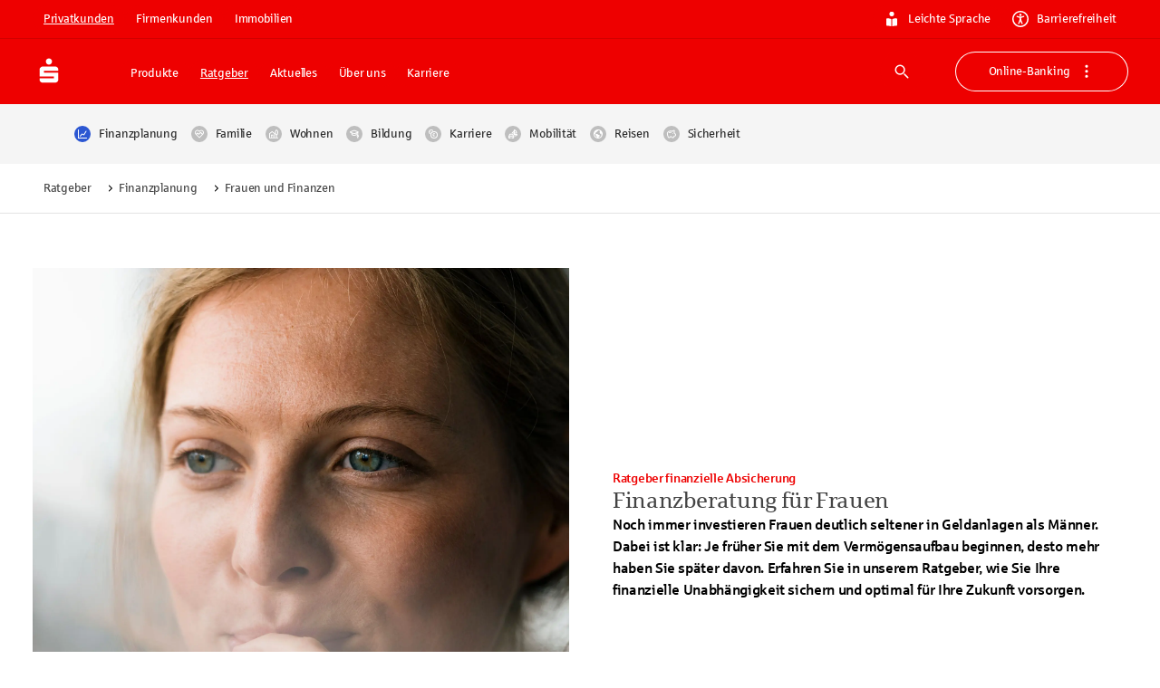

--- FILE ---
content_type: text/html; charset=utf-8
request_url: https://www.sparkasse.de/pk/ratgeber/finanzplanung/frauen-und-finanzen.html
body_size: 86041
content:
<!DOCTYPE html><html lang="de"><head><meta charSet="utf-8" data-next-head=""/><meta name="viewport" content="width=device-width" data-next-head=""/><meta property="og:updated_time" content="2025-11-28T13:16:23.723Z" data-next-head=""/><meta name="x:site_search_category" content="ratgeber" data-next-head=""/><meta name="x:site_search_description" content="Selbst ist die Frau" data-next-head=""/><link rel="canonical" href="https://www.sparkasse.de/pk/ratgeber/finanzplanung/frauen-und-finanzen.html" data-next-head=""/><meta property="og:url" content="https://www.sparkasse.de/pk/ratgeber/finanzplanung/frauen-und-finanzen.html" data-next-head=""/><title data-next-head="">Finanzberatung für Frauen | Sparkasse.de</title><meta name="description" content="Sie haben es in der Hand, mehr aus Ihrem Geld zu machen. Lesen Sie hier, wie Sie als Frau ihre finanzielle Unabhängigkeit sichern können." data-next-head=""/><meta name="robots" content="index, follow" data-next-head=""/><meta property="og:title" content="Finanzielle Unabhängigkeit " data-next-head=""/><meta property="og:description" content="Selbst ist die Frau" data-next-head=""/><meta property="og:image" content="https://www.sparkasse.de/api/download/30242/junge-frau-nahaufnahme-schmunzelnd-1125581124-2258 copy.jpg?hash=junge_frau_nahaufnahme_schmunzelnd_1125581124_2258_copy_1ecbbb9132" data-next-head=""/><meta property="og:locale" content="de_DE" data-next-head=""/><meta property="og:site_name" content="Sparkasse_de" data-next-head=""/><meta property="og:type" content="website" data-next-head=""/><link rel="apple-touch-icon" sizes="180x180" href="/apple-touch-icon.png"/><link rel="icon" type="image/png" sizes="32x32" href="/favicon-32x32.png"/><link rel="icon" type="image/png" sizes="16x16" href="/favicon-16x16.png"/><link rel="manifest" href="/site.webmanifest" crossorigin="use-credentials"/><link rel="mask-icon" href="/safari-pinned-tab.svg" color="#ee0000"/><meta name="theme-color" content="#ee0000"/><meta name="msapplication-TileColor" content="#da532c"/><link data-next-font="size-adjust" rel="preconnect" href="/" crossorigin="anonymous"/><link rel="preload" href="/_next/static/chunks/3db4cf0825b7d5d4.css" as="style"/><link rel="stylesheet" href="/_next/static/chunks/3db4cf0825b7d5d4.css" data-n-g=""/><noscript data-n-css=""></noscript><script defer="" src="/_next/static/chunks/5e571a01120c22a6.js"></script><script defer="" src="/_next/static/chunks/7bf510c6a795a449.js"></script><script defer="" src="/_next/static/chunks/6829241c6065ee56.js"></script><script defer="" src="/_next/static/chunks/a13aec3406690278.js"></script><script defer="" src="/_next/static/chunks/967e9677b0d6ca33.js"></script><script defer="" src="/_next/static/chunks/0f936ee28ea19ecd.js"></script><script defer="" src="/_next/static/chunks/e086f08d4a5eef23.js"></script><script defer="" src="/_next/static/chunks/eeee05dc2beeb05a.js"></script><script defer="" src="/_next/static/chunks/44ae1443789feecf.js"></script><script defer="" src="/_next/static/chunks/afa52e0ff11d85b9.js"></script><script defer="" src="/_next/static/chunks/4b30ca723644ae69.js"></script><script defer="" src="/_next/static/chunks/f646c01805a8944c.js"></script><script defer="" src="/_next/static/chunks/2e1a06d2c166e728.js"></script><script defer="" src="/_next/static/chunks/5c036fca38ac8f1b.js"></script><script defer="" src="/_next/static/chunks/cabc12f1f0e7bea4.js"></script><script defer="" src="/_next/static/chunks/025bca10c2776a0d.js"></script><script defer="" src="/_next/static/chunks/3598f341890a7b86.js"></script><script defer="" src="/_next/static/chunks/4c3d9c3ce058ab3e.js"></script><script defer="" src="/_next/static/chunks/696de41490f39033.js"></script><script defer="" src="/_next/static/chunks/d961819fdf5e3d5e.js"></script><script defer="" src="/_next/static/chunks/6a75580b919735c2.js"></script><script defer="" src="/_next/static/chunks/549356bc7c15cf02.js"></script><script defer="" src="/_next/static/chunks/5b6604b03000f058.js"></script><script defer="" src="/_next/static/chunks/8143fe251db42b92.js"></script><script defer="" src="/_next/static/chunks/a54afd808b2da942.js"></script><script defer="" src="/_next/static/chunks/c6d62a9f158b8d8f.js"></script><script defer="" src="/_next/static/chunks/f47a358fb67715ba.js"></script><script defer="" src="/_next/static/chunks/f0d9bc775acc8abe.js"></script><script defer="" src="/_next/static/chunks/7422258073ecd4f7.js"></script><script defer="" src="/_next/static/chunks/380c1906bca18218.js"></script><script defer="" src="/_next/static/chunks/6b78af56ea50026c.js"></script><script defer="" src="/_next/static/chunks/e76994ae80528e7f.js"></script><script defer="" src="/_next/static/chunks/ae20c8713504fc42.js"></script><script defer="" src="/_next/static/chunks/f09dc4e0f3060ebb.js"></script><script defer="" src="/_next/static/chunks/d047d69f74cf6b71.js"></script><script defer="" src="/_next/static/chunks/a4d9afa4f4a12dc6.js"></script><script defer="" src="/_next/static/chunks/33cb709c268969e7.js"></script><script defer="" src="/_next/static/chunks/1b24570d5a368122.js"></script><script defer="" src="/_next/static/chunks/6de8b2739975f5c1.js"></script><script defer="" src="/_next/static/chunks/a4009686994a55ba.js"></script><script defer="" src="/_next/static/chunks/c4e13f262ee0013c.js"></script><script defer="" src="/_next/static/chunks/9dd6232b87a108b8.js"></script><script defer="" src="/_next/static/chunks/54161e8835c21099.js"></script><script defer="" src="/_next/static/chunks/ad57e4c9069cea67.js"></script><script defer="" src="/_next/static/chunks/e14b433a64021830.js"></script><script defer="" src="/_next/static/chunks/2f8ea3a3bdfc9a49.js"></script><script defer="" src="/_next/static/chunks/2d0b5f6c336f1e37.js"></script><script defer="" src="/_next/static/chunks/d2acc9804fc191fd.js"></script><script defer="" src="/_next/static/chunks/e0c05c9684cfa14e.js"></script><script defer="" src="/_next/static/chunks/30b545224b444a63.js"></script><script defer="" src="/_next/static/chunks/df5ce0f37ff0f9e1.js"></script><script defer="" src="/_next/static/chunks/da4db8237ffc34e1.js"></script><script defer="" src="/_next/static/chunks/6f5fa2342811b9f2.js"></script><script defer="" src="/_next/static/chunks/dfe7abd8ecd08486.js"></script><script defer="" src="/_next/static/chunks/bc89c182794cdb19.js"></script><script defer="" src="/_next/static/chunks/20788a49868b3485.js"></script><script src="/_next/static/chunks/eec8e41939990abe.js" defer=""></script><script src="/_next/static/chunks/370042791ed0bfcf.js" defer=""></script><script src="/_next/static/chunks/1346e99f456fe7d8.js" defer=""></script><script src="/_next/static/chunks/91bb6a19147e2209.js" defer=""></script><script src="/_next/static/chunks/cb386372294ba683.js" defer=""></script><script src="/_next/static/chunks/c18e92e5d5888e7d.js" defer=""></script><script src="/_next/static/chunks/4334198f46b343d4.js" defer=""></script><script src="/_next/static/chunks/e7c3835262f4f186.js" defer=""></script><script src="/_next/static/chunks/aad28d49b106d98a.js" defer=""></script><script src="/_next/static/chunks/10a9986c0fbdcef0.js" defer=""></script><script src="/_next/static/chunks/da4f4224c93e84a5.js" defer=""></script><script src="/_next/static/chunks/4f88731caf3e139c.js" defer=""></script><script src="/_next/static/chunks/74f662c05b5289d7.js" defer=""></script><script src="/_next/static/chunks/1c85b13ee424d7a9.js" defer=""></script><script src="/_next/static/chunks/e56ff7f28674a626.js" defer=""></script><script src="/_next/static/chunks/7b8cb67beddbd82b.js" defer=""></script><script src="/_next/static/chunks/dc31ee7a54fe9186.js" defer=""></script><script src="/_next/static/chunks/a90500766c647caf.js" defer=""></script><script src="/_next/static/chunks/5c79428932f4df53.js" defer=""></script><script src="/_next/static/chunks/ae28db09fdfd2417.js" defer=""></script><script src="/_next/static/chunks/7cbca2c362eff3f2.js" defer=""></script><script src="/_next/static/chunks/turbopack-53402a6ff06a1bd2.js" defer=""></script><script src="/_next/static/chunks/437f0e5dfd9d5fe3.js" defer=""></script><script src="/_next/static/chunks/91f6e9b51d51f6a3.js" defer=""></script><script src="/_next/static/chunks/24b1f18221499bd7.js" defer=""></script><script src="/_next/static/chunks/2b93baeaa6f48796.js" defer=""></script><script src="/_next/static/chunks/8585f0232d8fb52a.js" defer=""></script><script src="/_next/static/chunks/f3fb2cf3d36a179d.js" defer=""></script><script src="/_next/static/chunks/3429e3e04342ac22.js" defer=""></script><script src="/_next/static/chunks/1cc5ef1a98e66742.js" defer=""></script><script src="/_next/static/chunks/9d7cb280493c5f7e.js" defer=""></script><script src="/_next/static/chunks/a38d552214b0ee0c.js" defer=""></script><script src="/_next/static/chunks/a15c708384ab6473.js" defer=""></script><script src="/_next/static/chunks/2ab92db8a89674f5.js" defer=""></script><script src="/_next/static/chunks/6cf0dd4bdf01bc56.js" defer=""></script><script src="/_next/static/chunks/73f146fa7a356d97.js" defer=""></script><script src="/_next/static/chunks/f86590f4256a3e56.js" defer=""></script><script src="/_next/static/chunks/turbopack-065a9b64416c2524.js" defer=""></script><script src="/_next/static/ZoZtuRJF_lGxIkCtzUZAn/_ssgManifest.js" defer=""></script><script src="/_next/static/ZoZtuRJF_lGxIkCtzUZAn/_buildManifest.js" defer=""></script><style id="__jsx-2786619174">:root{--font-sparkasse-regular:'sparkasseRegular', 'sparkasseRegular Fallback';--font-sparkasse-medium:'sparkasseMedium', 'sparkasseMedium Fallback';--font-sparkasse-light:'sparkasseLight', 'sparkasseLight Fallback';--font-sparkasse-serif:'sparkasseSerif', 'sparkasseSerif Fallback';--font-sparkasse-p1:'sparkasseP1', 'sparkasseP1 Fallback';--font-sparkasse-b1:'sparkasseB1', 'sparkasseB1 Fallback';--font-sparkasse-button:'sparkasseB1', 'sparkasseB1 Fallback';--font-sparkasse-body:'sparkasseP1', 'sparkasseP1 Fallback';--font-sparkasse-head:'sparkasseHead', 'sparkasseHead Fallback'}</style><style data-emotion="css-global 1fix1qe">#nprogress{pointer-events:none;}#nprogress .bar{background:#29d;position:fixed;z-index:1031;top:0;left:0;width:100%;height:2px;}#nprogress .peg{display:block;position:absolute;right:0px;width:100px;height:100%;box-shadow:0 0 10px #29d,0 0 5px #29d;opacity:1;-webkit-transform:rotate(3deg) translate(0px, -4px);-moz-transform:rotate(3deg) translate(0px, -4px);-ms-transform:rotate(3deg) translate(0px, -4px);transform:rotate(3deg) translate(0px, -4px);}#nprogress .spinner{display:block;position:fixed;z-index:1031;top:15px;right:15px;}#nprogress .spinner-icon{width:18px;height:18px;box-sizing:border-box;border:solid 2px transparent;border-top-color:#29d;border-left-color:#29d;border-radius:50%;-webkit-animation:nprogress-spinner 400ms linear infinite;animation:nprogress-spinner 400ms linear infinite;}.nprogress-custom-parent{overflow:hidden;position:relative;}.nprogress-custom-parent #nprogress .spinner{position:absolute;}.nprogress-custom-parent #nprogress .bar{position:absolute;}@-webkit-keyframes nprogress-spinner{0%{-webkit-transform:rotate(0deg);-moz-transform:rotate(0deg);-ms-transform:rotate(0deg);transform:rotate(0deg);}100%{-webkit-transform:rotate(360deg);-moz-transform:rotate(360deg);-ms-transform:rotate(360deg);transform:rotate(360deg);}}@keyframes nprogress-spinner{0%{-webkit-transform:rotate(0deg);-moz-transform:rotate(0deg);-ms-transform:rotate(0deg);transform:rotate(0deg);}100%{-webkit-transform:rotate(360deg);-moz-transform:rotate(360deg);-ms-transform:rotate(360deg);transform:rotate(360deg);}}</style><style data-emotion="css "></style></head><body><link rel="preload" as="image" imageSrcSet="/_next/image?url=%2Fuploads%2Fjunge_frau_nahaufnahme_schmunzelnd_1125581124_2258_copy_1_1_3581x3581_f78c711e91.jpg&amp;w=1920&amp;q=75 1x"/><div id="__next"><style data-emotion="css-global 8im2ca">html{-webkit-font-smoothing:antialiased;-moz-osx-font-smoothing:grayscale;box-sizing:border-box;-webkit-text-size-adjust:100%;}*,*::before,*::after{box-sizing:inherit;}strong,b{font-weight:700;}body{margin:0;color:#000000;font-size:16px;line-height:1.5;font-family:var(--font-sparkasse-p1, SparkasseWebLight, Sparkasse P1, Sparkasse Web);font-weight:400;letter-spacing:-0.02em;background-color:#FFFFFF;}@media (min-width:1440px){body{font-size:24px;}}@media print{body{background-color:#fff;}}body::backdrop{background-color:#FFFFFF;}cite{display:block;}cite::before{content:"„";}cite::after{content:"“";}a{color:inherit;-webkit-text-decoration:none;text-decoration:none;}[role=link]{cursor:pointer;}abbr{-webkit-text-decoration:underline dotted;text-decoration:underline dotted;text-decoration-thickness:1px;text-decoration-color:inherit;text-underline-offset:0.25em;}@-webkit-keyframes loadingDots{0%{opacity:1;-webkit-transform:scale(1.0);-moz-transform:scale(1.0);-ms-transform:scale(1.0);transform:scale(1.0);}70%{opacity:0.75;-webkit-transform:scale(0.5);-moz-transform:scale(0.5);-ms-transform:scale(0.5);transform:scale(0.5);}100%{opacity:1;-webkit-transform:scale(1.0);-moz-transform:scale(1.0);-ms-transform:scale(1.0);transform:scale(1.0);}}@keyframes loadingDots{0%{opacity:1;-webkit-transform:scale(1.0);-moz-transform:scale(1.0);-ms-transform:scale(1.0);transform:scale(1.0);}70%{opacity:0.75;-webkit-transform:scale(0.5);-moz-transform:scale(0.5);-ms-transform:scale(0.5);transform:scale(0.5);}100%{opacity:1;-webkit-transform:scale(1.0);-moz-transform:scale(1.0);-ms-transform:scale(1.0);transform:scale(1.0);}}</style><style data-emotion="css ilco4n">.css-ilco4n{z-index:1200;display:block;}.css-ilco4n .MuiBackdrop-root{background-color:rgba(0,0,0,0.45);}.css-ilco4n .PortalsCloseButton-Button{position:absolute;top:12px;right:12px;}@media (min-width:720px){.css-ilco4n .PortalsCloseButton-Button{top:24px;right:24px;}}@media (min-width:1080px){.css-ilco4n .PortalsCloseButton-Button{top:36px;right:36px;}}@media (min-width:1440px){.css-ilco4n .PortalsCloseButton-Button{top:40px;right:40px;}}@media (min-width:1080px){.css-ilco4n{display:none;}}</style><style data-emotion="css 1b7dl02">.css-1b7dl02{position:fixed;left:0;top:-1000px;z-index:100;width:100%;height:0;}</style><div class="MuiBox-root css-1b7dl02"><style data-emotion="css cyn8h5">.css-cyn8h5{margin-left:auto;margin-right:auto;padding-top:0px;padding-bottom:0px;max-width:1600px;display:-webkit-box;display:-webkit-flex;display:-ms-flexbox;display:flex;-webkit-flex-direction:column;-ms-flex-direction:column;flex-direction:column;}@media (min-width:0px){.css-cyn8h5{margin-top:48px;margin-bottom:48px;padding-left:18px;padding-right:18px;row-gap:18px;}}@media (min-width:720px){.css-cyn8h5{margin-top:48px;margin-bottom:48px;padding-left:36px;padding-right:36px;row-gap:24px;}}@media (min-width:1080px){.css-cyn8h5{margin-top:60px;margin-bottom:60px;padding-left:36px;padding-right:36px;row-gap:24px;}}@media (min-width:1440px){.css-cyn8h5{margin-top:90px;margin-bottom:90px;padding-left:90px;padding-right:90px;row-gap:48px;}}</style><div class="MuiBox-root css-cyn8h5"><div class="MuiBox-root css-0"></div></div></div><style data-emotion="css 15yn2br">.css-15yn2br{z-index:1200;display:none;}.css-15yn2br .MuiBackdrop-root{background-color:rgba(0,0,0,0.45);}.css-15yn2br .PortalsCloseButton-Button{position:absolute;top:12px;right:12px;}@media (min-width:720px){.css-15yn2br .PortalsCloseButton-Button{top:24px;right:24px;}}@media (min-width:1080px){.css-15yn2br .PortalsCloseButton-Button{top:36px;right:36px;}}@media (min-width:1440px){.css-15yn2br .PortalsCloseButton-Button{top:40px;right:40px;}}@media (min-width:1080px){.css-15yn2br{display:block;}}.css-15yn2br .MuiDrawer-paper{background-image:none;}</style><style data-emotion="css iq59ug">.css-iq59ug{-webkit-text-decoration:underline;text-decoration:underline;text-decoration-color:var(--Link-underlineColor);--Link-underlineColor:rgba(238, 0, 0, 0.4);display:inline;text-decoration-thickness:1px!important;color:#D10000;text-decoration-color:inherit;text-underline-offset:0.25em;word-break:break-word;display:-webkit-box;display:-webkit-flex;display:-ms-flexbox;display:flex;-webkit-box-pack:center;-ms-flex-pack:center;-webkit-justify-content:center;justify-content:center;position:absolute;background:#FFFFFF;z-index:1111;margin-left:auto;margin-right:auto;left:0;right:0;text-align:center;padding:6px 18px 6px 18px;border-bottom-left-radius:6px;border-bottom-right-radius:6px;width:155px;opacity:0;pointer-events:none;}.css-iq59ug:hover{text-decoration-color:inherit;}.css-iq59ug[href^="tel:"]{text-decoration-thickness:1px;}.css-iq59ug:hover{color:#B60000;text-decoration-color:inherit;}.css-iq59ug:active{color:#B60000;text-decoration-color:inherit;}.css-iq59ug:focus-visible{color:#B60000;text-decoration-color:inherit;outline:#0047FF auto 2px;}.css-iq59ug.disabled,.css-iq59ug.disabled:hover,.css-iq59ug.disabled:active,.css-iq59ug.disabled:focus-visible{color:#949494;text-decoration-color:inherit;cursor:not-allowed;}@media (min-width:720px){.css-iq59ug{padding:9px 24px 9px 24px;width:194px;}}.css-iq59ug:focus{opacity:1;}.css-iq59ug:focus-visible{outline:none;pointer-events:auto;border-color:#0047FF;box-shadow:0 0 0 2px #0047FF;}.css-iq59ug:hover{-webkit-text-decoration:underline;text-decoration:underline;color:#292929;}.css-iq59ug:active{-webkit-text-decoration:underline;text-decoration:underline;color:#292929;}</style><style data-emotion="css z2xinu">.css-z2xinu{margin:0;font:inherit;line-height:inherit;letter-spacing:inherit;color:#EE0000;-webkit-text-decoration:underline;text-decoration:underline;text-decoration-color:var(--Link-underlineColor);--Link-underlineColor:rgba(238, 0, 0, 0.4);display:inline;text-decoration-thickness:1px!important;color:#D10000;text-decoration-color:inherit;text-underline-offset:0.25em;word-break:break-word;display:-webkit-box;display:-webkit-flex;display:-ms-flexbox;display:flex;-webkit-box-pack:center;-ms-flex-pack:center;-webkit-justify-content:center;justify-content:center;position:absolute;background:#FFFFFF;z-index:1111;margin-left:auto;margin-right:auto;left:0;right:0;text-align:center;padding:6px 18px 6px 18px;border-bottom-left-radius:6px;border-bottom-right-radius:6px;width:155px;opacity:0;pointer-events:none;}.css-z2xinu:hover{text-decoration-color:inherit;}.css-z2xinu[href^="tel:"]{text-decoration-thickness:1px;}.css-z2xinu:hover{color:#B60000;text-decoration-color:inherit;}.css-z2xinu:active{color:#B60000;text-decoration-color:inherit;}.css-z2xinu:focus-visible{color:#B60000;text-decoration-color:inherit;outline:#0047FF auto 2px;}.css-z2xinu.disabled,.css-z2xinu.disabled:hover,.css-z2xinu.disabled:active,.css-z2xinu.disabled:focus-visible{color:#949494;text-decoration-color:inherit;cursor:not-allowed;}@media (min-width:720px){.css-z2xinu{padding:9px 24px 9px 24px;width:194px;}}.css-z2xinu:focus{opacity:1;}.css-z2xinu:focus-visible{outline:none;pointer-events:auto;border-color:#0047FF;box-shadow:0 0 0 2px #0047FF;}.css-z2xinu:hover{-webkit-text-decoration:underline;text-decoration:underline;color:#292929;}.css-z2xinu:active{-webkit-text-decoration:underline;text-decoration:underline;color:#292929;}</style><a class="MuiTypography-root MuiTypography-inherit MuiLink-root MuiLink-underlineAlways css-z2xinu" href="#inhalt" aria-keyshortcuts="Enter" role="link" aria-label="zum Inhalt springen"><style data-emotion="css 1hvx5z2">.css-1hvx5z2{margin:0;font-size:13px;line-height:1.385;font-family:var(--font-sparkasse-b1, SparkasseWeb, Sparkasse B1, Sparkasse Web);font-weight:400;text-transform:none;letter-spacing:-0.02em;font-family:Sparkasse Medium;color:#292929;word-break:break-word;-webkit-hyphens:auto;-moz-hyphens:auto;-ms-hyphens:auto;hyphens:auto;}@media (min-width:1440px){.css-1hvx5z2{font-size:16px;line-height:1.62;letter-spacing:-0.015em;}}body.if6 .css-1hvx5z2{color:#292929;}</style><span class="MuiTypography-root MuiTypography-button css-1hvx5z2">zum Inhalt springen</span></a><style data-emotion="css g20br8">.css-g20br8{margin-left:0px;margin-right:0px;margin-top:0px;margin-bottom:0px;padding-left:0px;padding-right:0px;padding-top:0px;padding-bottom:0px;max-width:none;display:flow-root;background-color:#EE0000;color:#FFFFFF;}</style><header class="MuiBox-root css-g20br8"><style data-emotion="css 30zjfb">.css-30zjfb{margin-left:auto;margin-right:auto;margin-top:0px;margin-bottom:0px;padding-top:6px;padding-bottom:6px;max-width:1600px;-webkit-flex-direction:column;-ms-flex-direction:column;flex-direction:column;-webkit-box-pack:center;-ms-flex-pack:center;-webkit-justify-content:center;justify-content:center;width:100%;border-bottom:1px solid;border-bottom-color:#D10000;}@media (min-width:0px){.css-30zjfb{padding-left:18px;padding-right:18px;row-gap:18px;display:none;}}@media (min-width:720px){.css-30zjfb{padding-left:36px;padding-right:36px;row-gap:24px;}}@media (min-width:1080px){.css-30zjfb{padding-left:36px;padding-right:36px;row-gap:24px;display:-webkit-box;display:-webkit-flex;display:-ms-flexbox;display:flex;}}@media (min-width:1440px){.css-30zjfb{padding-left:90px;padding-right:90px;row-gap:48px;display:-webkit-box;display:-webkit-flex;display:-ms-flexbox;display:flex;}}</style><div class="MuiBox-root css-30zjfb" id="header.bar.3328.level1"><style data-emotion="css 69i1ev">.css-69i1ev{display:-webkit-box;display:-webkit-flex;display:-ms-flexbox;display:flex;-webkit-box-pack:justify;-webkit-justify-content:space-between;justify-content:space-between;-webkit-align-items:center;-webkit-box-align:center;-ms-flex-align:center;align-items:center;}</style><nav class="MuiBox-root css-69i1ev" aria-label="Seitennavigation"><style data-emotion="css es1z7x">.css-es1z7x{display:-webkit-box;display:-webkit-flex;display:-ms-flexbox;display:flex;-webkit-flex-direction:row;-ms-flex-direction:row;flex-direction:row;margin:0px;padding:0px;-webkit-align-items:center;-webkit-box-align:center;-ms-flex-align:center;align-items:center;list-style:none;}@media (min-width:0px){.css-es1z7x{gap:6px;}}@media (min-width:1080px){.css-es1z7x{gap:9px;}}</style><ul class="MuiStack-root css-es1z7x" id="header.button-list.6487"><li><style data-emotion="css tsf33z">.css-tsf33z{font-size:13px;line-height:1.385;font-family:var(--font-sparkasse-b1, SparkasseWeb, Sparkasse B1, Sparkasse Web);font-weight:400;text-transform:none;letter-spacing:-0.02em;min-width:64px;padding:6px 16px;border:0;border-radius:6px;-webkit-transition:background-color 250ms cubic-bezier(0.4, 0, 0.2, 1) 0ms,box-shadow 250ms cubic-bezier(0.4, 0, 0.2, 1) 0ms,border-color 250ms cubic-bezier(0.4, 0, 0.2, 1) 0ms,color 250ms cubic-bezier(0.4, 0, 0.2, 1) 0ms;transition:background-color 250ms cubic-bezier(0.4, 0, 0.2, 1) 0ms,box-shadow 250ms cubic-bezier(0.4, 0, 0.2, 1) 0ms,border-color 250ms cubic-bezier(0.4, 0, 0.2, 1) 0ms,color 250ms cubic-bezier(0.4, 0, 0.2, 1) 0ms;--variant-textColor:#EE0000;--variant-outlinedColor:#EE0000;--variant-outlinedBorder:rgba(238, 0, 0, 0.5);--variant-containedColor:#FFFFFF;--variant-containedBg:#EE0000;box-shadow:none;-webkit-transition:background-color 250ms cubic-bezier(0.4, 0, 0.2, 1) 0ms,box-shadow 250ms cubic-bezier(0.4, 0, 0.2, 1) 0ms,border-color 250ms cubic-bezier(0.4, 0, 0.2, 1) 0ms;transition:background-color 250ms cubic-bezier(0.4, 0, 0.2, 1) 0ms,box-shadow 250ms cubic-bezier(0.4, 0, 0.2, 1) 0ms,border-color 250ms cubic-bezier(0.4, 0, 0.2, 1) 0ms;text-transform:none;border-width:0;background-color:#EE0000;color:#FFFFFF;box-shadow:inset 0px 0px 0px 1px #EE0000;padding-top:9px;padding-bottom:9px;padding-left:18px;padding-right:18px;border-radius:90px;}@media (min-width:1440px){.css-tsf33z{font-size:16px;line-height:1.62;letter-spacing:-0.015em;}}.css-tsf33z:hover{-webkit-text-decoration:none;text-decoration:none;}.css-tsf33z.Mui-disabled{color:rgba(0, 0, 0, 0.26);}@media (hover: hover){.css-tsf33z:hover{--variant-containedBg:#D10000;--variant-textBg:rgba(238, 0, 0, 0.04);--variant-outlinedBorder:#EE0000;--variant-outlinedBg:rgba(238, 0, 0, 0.04);}}.css-tsf33z:hover{box-shadow:none;}.css-tsf33z.Mui-focusVisible{box-shadow:none;}.css-tsf33z:active{box-shadow:none;}.css-tsf33z.Mui-disabled{box-shadow:none;}.css-tsf33z.MuiButton-loading{color:transparent;}.css-tsf33z.Mui-disabled[type="submit"][aria-disabled="true"]{pointer-events:auto;}.css-tsf33z.MuiButton-loading .MuiButton-counter{visibility:hidden;}.css-tsf33z .MuiButton-counter{border-radius:50%;display:inline-block;width:18px;height:18px;}@media (min-width:1440px){.css-tsf33z .MuiButton-counter{width:24px;height:24px;}}.css-tsf33z .MuiButton-startCounter{margin-right:9px;}@media (min-width:1440px){.css-tsf33z .MuiButton-startCounter{margin-right:12px;}}.css-tsf33z .MuiButton-endCounter{margin-left:9px;}@media (min-width:1440px){.css-tsf33z .MuiButton-endCounter{margin-left:12px;}}.css-tsf33z:focus-visible,.css-tsf33z.Mui-focusVisible{background-color:#EE0000;box-shadow:inset 0px 0px 0px 1px #EE0000;color:#FFFFFF;outline:2px solid #0047FF;outline-offset:2px;}.css-tsf33z:hover,.css-tsf33z.Mui-hover{background-color:#D10000;color:#FFFFFF;box-shadow:inset 0px 0px 0px 1px #D10000;}.css-tsf33z:active,.css-tsf33z.Mui-active{background-color:#B60000;color:#FFFFFF;box-shadow:inset 0px 0px 0px 1px #B60000;}.css-tsf33z:disabled,.css-tsf33z.Mui-disabled{background-color:#E3E3E3;color:#999999;box-shadow:inset 0px 0px 0px 1px #E3E3E3;}.css-tsf33z.MuiButton-loading{background-color:#B60000;color:transparent;box-shadow:inset 0px 0px 0px 1px #B60000;}.css-tsf33z.MuiButton-loading .MuiButton-loadingIndicator{color:#FFFFFF;}.css-tsf33z .MuiButton-counter{background:transparent;color:#FFFFFF;}.css-tsf33z,.if6 .css-tsf33z{color:#FFFFFF;}@media (min-width:1440px){.css-tsf33z{padding-top:12px;padding-bottom:12px;padding-left:24px;padding-right:24px;}}.css-tsf33z.MuiButton-root{padding-top:6px;padding-bottom:6px;padding-left:12px;padding-right:12px;border-radius:90px;text-decoration-skip-ink:auto;text-underline-offset:0.25em;-webkit-text-decoration:underline;text-decoration:underline;}@media (min-width:1440px){.css-tsf33z.MuiButton-root{padding-top:6px;padding-bottom:6px;padding-left:18px;padding-right:18px;}}.css-tsf33z.MuiButton-root:active,.css-tsf33z.MuiButton-root.Mui-active{-webkit-text-decoration:underline;text-decoration:underline;}.css-tsf33z.MuiButton-root:not(.css-tsf33z.MuiButton-root:hover):not(.css-tsf33z.MuiButton-root.Mui-hover):not(.css-tsf33z.MuiButton-root:focus-visible):not(.css-tsf33z.MuiButton-root.Mui-focusVisible):not(.css-tsf33z.MuiButton-root:disabled):not(.css-tsf33z.MuiButton-root.Mui-disabled):not(.css-tsf33z.MuiButton-root.MuiButton-loading){background-color:#B60000;color:#FFFFFF;box-shadow:inset 0px 0px 0px 1px #B60000;}</style><style data-emotion="css 1cj7otb">.css-1cj7otb{display:-webkit-inline-box;display:-webkit-inline-flex;display:-ms-inline-flexbox;display:inline-flex;-webkit-align-items:center;-webkit-box-align:center;-ms-flex-align:center;align-items:center;-webkit-box-pack:center;-ms-flex-pack:center;-webkit-justify-content:center;justify-content:center;position:relative;box-sizing:border-box;-webkit-tap-highlight-color:transparent;background-color:transparent;outline:0;border:0;margin:0;border-radius:0;padding:0;cursor:pointer;-webkit-user-select:none;-moz-user-select:none;-ms-user-select:none;user-select:none;vertical-align:middle;-moz-appearance:none;-webkit-appearance:none;-webkit-text-decoration:none;text-decoration:none;color:inherit;font-size:13px;line-height:1.385;font-family:var(--font-sparkasse-b1, SparkasseWeb, Sparkasse B1, Sparkasse Web);font-weight:400;text-transform:none;letter-spacing:-0.02em;min-width:64px;padding:6px 16px;border:0;border-radius:6px;-webkit-transition:background-color 250ms cubic-bezier(0.4, 0, 0.2, 1) 0ms,box-shadow 250ms cubic-bezier(0.4, 0, 0.2, 1) 0ms,border-color 250ms cubic-bezier(0.4, 0, 0.2, 1) 0ms,color 250ms cubic-bezier(0.4, 0, 0.2, 1) 0ms;transition:background-color 250ms cubic-bezier(0.4, 0, 0.2, 1) 0ms,box-shadow 250ms cubic-bezier(0.4, 0, 0.2, 1) 0ms,border-color 250ms cubic-bezier(0.4, 0, 0.2, 1) 0ms,color 250ms cubic-bezier(0.4, 0, 0.2, 1) 0ms;--variant-textColor:#EE0000;--variant-outlinedColor:#EE0000;--variant-outlinedBorder:rgba(238, 0, 0, 0.5);--variant-containedColor:#FFFFFF;--variant-containedBg:#EE0000;box-shadow:none;-webkit-transition:background-color 250ms cubic-bezier(0.4, 0, 0.2, 1) 0ms,box-shadow 250ms cubic-bezier(0.4, 0, 0.2, 1) 0ms,border-color 250ms cubic-bezier(0.4, 0, 0.2, 1) 0ms;transition:background-color 250ms cubic-bezier(0.4, 0, 0.2, 1) 0ms,box-shadow 250ms cubic-bezier(0.4, 0, 0.2, 1) 0ms,border-color 250ms cubic-bezier(0.4, 0, 0.2, 1) 0ms;text-transform:none;border-width:0;background-color:#EE0000;color:#FFFFFF;box-shadow:inset 0px 0px 0px 1px #EE0000;padding-top:9px;padding-bottom:9px;padding-left:18px;padding-right:18px;border-radius:90px;}.css-1cj7otb::-moz-focus-inner{border-style:none;}.css-1cj7otb.Mui-disabled{pointer-events:none;cursor:default;}@media print{.css-1cj7otb{-webkit-print-color-adjust:exact;color-adjust:exact;}}@media (min-width:1440px){.css-1cj7otb{font-size:16px;line-height:1.62;letter-spacing:-0.015em;}}.css-1cj7otb:hover{-webkit-text-decoration:none;text-decoration:none;}.css-1cj7otb.Mui-disabled{color:rgba(0, 0, 0, 0.26);}@media (hover: hover){.css-1cj7otb:hover{--variant-containedBg:#D10000;--variant-textBg:rgba(238, 0, 0, 0.04);--variant-outlinedBorder:#EE0000;--variant-outlinedBg:rgba(238, 0, 0, 0.04);}}.css-1cj7otb:hover{box-shadow:none;}.css-1cj7otb.Mui-focusVisible{box-shadow:none;}.css-1cj7otb:active{box-shadow:none;}.css-1cj7otb.Mui-disabled{box-shadow:none;}.css-1cj7otb.MuiButton-loading{color:transparent;}.css-1cj7otb.Mui-disabled[type="submit"][aria-disabled="true"]{pointer-events:auto;}.css-1cj7otb.MuiButton-loading .MuiButton-counter{visibility:hidden;}.css-1cj7otb .MuiButton-counter{border-radius:50%;display:inline-block;width:18px;height:18px;}@media (min-width:1440px){.css-1cj7otb .MuiButton-counter{width:24px;height:24px;}}.css-1cj7otb .MuiButton-startCounter{margin-right:9px;}@media (min-width:1440px){.css-1cj7otb .MuiButton-startCounter{margin-right:12px;}}.css-1cj7otb .MuiButton-endCounter{margin-left:9px;}@media (min-width:1440px){.css-1cj7otb .MuiButton-endCounter{margin-left:12px;}}.css-1cj7otb:focus-visible,.css-1cj7otb.Mui-focusVisible{background-color:#EE0000;box-shadow:inset 0px 0px 0px 1px #EE0000;color:#FFFFFF;outline:2px solid #0047FF;outline-offset:2px;}.css-1cj7otb:hover,.css-1cj7otb.Mui-hover{background-color:#D10000;color:#FFFFFF;box-shadow:inset 0px 0px 0px 1px #D10000;}.css-1cj7otb:active,.css-1cj7otb.Mui-active{background-color:#B60000;color:#FFFFFF;box-shadow:inset 0px 0px 0px 1px #B60000;}.css-1cj7otb:disabled,.css-1cj7otb.Mui-disabled{background-color:#E3E3E3;color:#999999;box-shadow:inset 0px 0px 0px 1px #E3E3E3;}.css-1cj7otb.MuiButton-loading{background-color:#B60000;color:transparent;box-shadow:inset 0px 0px 0px 1px #B60000;}.css-1cj7otb.MuiButton-loading .MuiButton-loadingIndicator{color:#FFFFFF;}.css-1cj7otb .MuiButton-counter{background:transparent;color:#FFFFFF;}.css-1cj7otb,.if6 .css-1cj7otb{color:#FFFFFF;}@media (min-width:1440px){.css-1cj7otb{padding-top:12px;padding-bottom:12px;padding-left:24px;padding-right:24px;}}.css-1cj7otb.MuiButton-root{padding-top:6px;padding-bottom:6px;padding-left:12px;padding-right:12px;border-radius:90px;text-decoration-skip-ink:auto;text-underline-offset:0.25em;-webkit-text-decoration:underline;text-decoration:underline;}@media (min-width:1440px){.css-1cj7otb.MuiButton-root{padding-top:6px;padding-bottom:6px;padding-left:18px;padding-right:18px;}}.css-1cj7otb.MuiButton-root:active,.css-1cj7otb.MuiButton-root.Mui-active{-webkit-text-decoration:underline;text-decoration:underline;}.css-1cj7otb.MuiButton-root:not(.css-1cj7otb.MuiButton-root:hover):not(.css-1cj7otb.MuiButton-root.Mui-hover):not(.css-1cj7otb.MuiButton-root:focus-visible):not(.css-1cj7otb.MuiButton-root.Mui-focusVisible):not(.css-1cj7otb.MuiButton-root:disabled):not(.css-1cj7otb.MuiButton-root.Mui-disabled):not(.css-1cj7otb.MuiButton-root.MuiButton-loading){background-color:#B60000;color:#FFFFFF;box-shadow:inset 0px 0px 0px 1px #B60000;}</style><a class="MuiButtonBase-root MuiButton-root MuiButton-standard MuiButton-standardPrimary MuiButton-sizeSmall MuiButton-standardSizeSmall MuiButton-colorPrimary MuiButton-disableElevation MuiButton-root MuiButton-standard MuiButton-standardPrimary MuiButton-sizeSmall MuiButton-standardSizeSmall MuiButton-colorPrimary MuiButton-disableElevation css-1cj7otb" tabindex="0" id="content.button.511915" href="/pk.html" aria-current="location">Privatkunden</a></li><li><style data-emotion="css 1xk7lm4">.css-1xk7lm4{font-size:13px;line-height:1.385;font-family:var(--font-sparkasse-b1, SparkasseWeb, Sparkasse B1, Sparkasse Web);font-weight:400;text-transform:none;letter-spacing:-0.02em;min-width:64px;padding:6px 16px;border:0;border-radius:6px;-webkit-transition:background-color 250ms cubic-bezier(0.4, 0, 0.2, 1) 0ms,box-shadow 250ms cubic-bezier(0.4, 0, 0.2, 1) 0ms,border-color 250ms cubic-bezier(0.4, 0, 0.2, 1) 0ms,color 250ms cubic-bezier(0.4, 0, 0.2, 1) 0ms;transition:background-color 250ms cubic-bezier(0.4, 0, 0.2, 1) 0ms,box-shadow 250ms cubic-bezier(0.4, 0, 0.2, 1) 0ms,border-color 250ms cubic-bezier(0.4, 0, 0.2, 1) 0ms,color 250ms cubic-bezier(0.4, 0, 0.2, 1) 0ms;--variant-textColor:#EE0000;--variant-outlinedColor:#EE0000;--variant-outlinedBorder:rgba(238, 0, 0, 0.5);--variant-containedColor:#FFFFFF;--variant-containedBg:#EE0000;box-shadow:none;-webkit-transition:background-color 250ms cubic-bezier(0.4, 0, 0.2, 1) 0ms,box-shadow 250ms cubic-bezier(0.4, 0, 0.2, 1) 0ms,border-color 250ms cubic-bezier(0.4, 0, 0.2, 1) 0ms;transition:background-color 250ms cubic-bezier(0.4, 0, 0.2, 1) 0ms,box-shadow 250ms cubic-bezier(0.4, 0, 0.2, 1) 0ms,border-color 250ms cubic-bezier(0.4, 0, 0.2, 1) 0ms;text-transform:none;border-width:0;background-color:#EE0000;color:#FFFFFF;box-shadow:inset 0px 0px 0px 1px #EE0000;padding-top:9px;padding-bottom:9px;padding-left:18px;padding-right:18px;border-radius:90px;}@media (min-width:1440px){.css-1xk7lm4{font-size:16px;line-height:1.62;letter-spacing:-0.015em;}}.css-1xk7lm4:hover{-webkit-text-decoration:none;text-decoration:none;}.css-1xk7lm4.Mui-disabled{color:rgba(0, 0, 0, 0.26);}@media (hover: hover){.css-1xk7lm4:hover{--variant-containedBg:#D10000;--variant-textBg:rgba(238, 0, 0, 0.04);--variant-outlinedBorder:#EE0000;--variant-outlinedBg:rgba(238, 0, 0, 0.04);}}.css-1xk7lm4:hover{box-shadow:none;}.css-1xk7lm4.Mui-focusVisible{box-shadow:none;}.css-1xk7lm4:active{box-shadow:none;}.css-1xk7lm4.Mui-disabled{box-shadow:none;}.css-1xk7lm4.MuiButton-loading{color:transparent;}.css-1xk7lm4.Mui-disabled[type="submit"][aria-disabled="true"]{pointer-events:auto;}.css-1xk7lm4.MuiButton-loading .MuiButton-counter{visibility:hidden;}.css-1xk7lm4 .MuiButton-counter{border-radius:50%;display:inline-block;width:18px;height:18px;}@media (min-width:1440px){.css-1xk7lm4 .MuiButton-counter{width:24px;height:24px;}}.css-1xk7lm4 .MuiButton-startCounter{margin-right:9px;}@media (min-width:1440px){.css-1xk7lm4 .MuiButton-startCounter{margin-right:12px;}}.css-1xk7lm4 .MuiButton-endCounter{margin-left:9px;}@media (min-width:1440px){.css-1xk7lm4 .MuiButton-endCounter{margin-left:12px;}}.css-1xk7lm4:focus-visible,.css-1xk7lm4.Mui-focusVisible{background-color:#EE0000;box-shadow:inset 0px 0px 0px 1px #EE0000;color:#FFFFFF;outline:2px solid #0047FF;outline-offset:2px;}.css-1xk7lm4:hover,.css-1xk7lm4.Mui-hover{background-color:#D10000;color:#FFFFFF;box-shadow:inset 0px 0px 0px 1px #D10000;}.css-1xk7lm4:active,.css-1xk7lm4.Mui-active{background-color:#B60000;color:#FFFFFF;box-shadow:inset 0px 0px 0px 1px #B60000;}.css-1xk7lm4:disabled,.css-1xk7lm4.Mui-disabled{background-color:#E3E3E3;color:#999999;box-shadow:inset 0px 0px 0px 1px #E3E3E3;}.css-1xk7lm4.MuiButton-loading{background-color:#B60000;color:transparent;box-shadow:inset 0px 0px 0px 1px #B60000;}.css-1xk7lm4.MuiButton-loading .MuiButton-loadingIndicator{color:#FFFFFF;}.css-1xk7lm4 .MuiButton-counter{background:transparent;color:#FFFFFF;}.css-1xk7lm4,.if6 .css-1xk7lm4{color:#FFFFFF;}@media (min-width:1440px){.css-1xk7lm4{padding-top:12px;padding-bottom:12px;padding-left:24px;padding-right:24px;}}.css-1xk7lm4.MuiButton-root{padding-top:6px;padding-bottom:6px;padding-left:12px;padding-right:12px;border-radius:90px;text-decoration-skip-ink:auto;text-underline-offset:0.25em;-webkit-text-decoration:none;text-decoration:none;}@media (min-width:1440px){.css-1xk7lm4.MuiButton-root{padding-top:6px;padding-bottom:6px;padding-left:18px;padding-right:18px;}}.css-1xk7lm4.MuiButton-root:active,.css-1xk7lm4.MuiButton-root.Mui-active{-webkit-text-decoration:underline;text-decoration:underline;}</style><style data-emotion="css 1a2mu2j">.css-1a2mu2j{display:-webkit-inline-box;display:-webkit-inline-flex;display:-ms-inline-flexbox;display:inline-flex;-webkit-align-items:center;-webkit-box-align:center;-ms-flex-align:center;align-items:center;-webkit-box-pack:center;-ms-flex-pack:center;-webkit-justify-content:center;justify-content:center;position:relative;box-sizing:border-box;-webkit-tap-highlight-color:transparent;background-color:transparent;outline:0;border:0;margin:0;border-radius:0;padding:0;cursor:pointer;-webkit-user-select:none;-moz-user-select:none;-ms-user-select:none;user-select:none;vertical-align:middle;-moz-appearance:none;-webkit-appearance:none;-webkit-text-decoration:none;text-decoration:none;color:inherit;font-size:13px;line-height:1.385;font-family:var(--font-sparkasse-b1, SparkasseWeb, Sparkasse B1, Sparkasse Web);font-weight:400;text-transform:none;letter-spacing:-0.02em;min-width:64px;padding:6px 16px;border:0;border-radius:6px;-webkit-transition:background-color 250ms cubic-bezier(0.4, 0, 0.2, 1) 0ms,box-shadow 250ms cubic-bezier(0.4, 0, 0.2, 1) 0ms,border-color 250ms cubic-bezier(0.4, 0, 0.2, 1) 0ms,color 250ms cubic-bezier(0.4, 0, 0.2, 1) 0ms;transition:background-color 250ms cubic-bezier(0.4, 0, 0.2, 1) 0ms,box-shadow 250ms cubic-bezier(0.4, 0, 0.2, 1) 0ms,border-color 250ms cubic-bezier(0.4, 0, 0.2, 1) 0ms,color 250ms cubic-bezier(0.4, 0, 0.2, 1) 0ms;--variant-textColor:#EE0000;--variant-outlinedColor:#EE0000;--variant-outlinedBorder:rgba(238, 0, 0, 0.5);--variant-containedColor:#FFFFFF;--variant-containedBg:#EE0000;box-shadow:none;-webkit-transition:background-color 250ms cubic-bezier(0.4, 0, 0.2, 1) 0ms,box-shadow 250ms cubic-bezier(0.4, 0, 0.2, 1) 0ms,border-color 250ms cubic-bezier(0.4, 0, 0.2, 1) 0ms;transition:background-color 250ms cubic-bezier(0.4, 0, 0.2, 1) 0ms,box-shadow 250ms cubic-bezier(0.4, 0, 0.2, 1) 0ms,border-color 250ms cubic-bezier(0.4, 0, 0.2, 1) 0ms;text-transform:none;border-width:0;background-color:#EE0000;color:#FFFFFF;box-shadow:inset 0px 0px 0px 1px #EE0000;padding-top:9px;padding-bottom:9px;padding-left:18px;padding-right:18px;border-radius:90px;}.css-1a2mu2j::-moz-focus-inner{border-style:none;}.css-1a2mu2j.Mui-disabled{pointer-events:none;cursor:default;}@media print{.css-1a2mu2j{-webkit-print-color-adjust:exact;color-adjust:exact;}}@media (min-width:1440px){.css-1a2mu2j{font-size:16px;line-height:1.62;letter-spacing:-0.015em;}}.css-1a2mu2j:hover{-webkit-text-decoration:none;text-decoration:none;}.css-1a2mu2j.Mui-disabled{color:rgba(0, 0, 0, 0.26);}@media (hover: hover){.css-1a2mu2j:hover{--variant-containedBg:#D10000;--variant-textBg:rgba(238, 0, 0, 0.04);--variant-outlinedBorder:#EE0000;--variant-outlinedBg:rgba(238, 0, 0, 0.04);}}.css-1a2mu2j:hover{box-shadow:none;}.css-1a2mu2j.Mui-focusVisible{box-shadow:none;}.css-1a2mu2j:active{box-shadow:none;}.css-1a2mu2j.Mui-disabled{box-shadow:none;}.css-1a2mu2j.MuiButton-loading{color:transparent;}.css-1a2mu2j.Mui-disabled[type="submit"][aria-disabled="true"]{pointer-events:auto;}.css-1a2mu2j.MuiButton-loading .MuiButton-counter{visibility:hidden;}.css-1a2mu2j .MuiButton-counter{border-radius:50%;display:inline-block;width:18px;height:18px;}@media (min-width:1440px){.css-1a2mu2j .MuiButton-counter{width:24px;height:24px;}}.css-1a2mu2j .MuiButton-startCounter{margin-right:9px;}@media (min-width:1440px){.css-1a2mu2j .MuiButton-startCounter{margin-right:12px;}}.css-1a2mu2j .MuiButton-endCounter{margin-left:9px;}@media (min-width:1440px){.css-1a2mu2j .MuiButton-endCounter{margin-left:12px;}}.css-1a2mu2j:focus-visible,.css-1a2mu2j.Mui-focusVisible{background-color:#EE0000;box-shadow:inset 0px 0px 0px 1px #EE0000;color:#FFFFFF;outline:2px solid #0047FF;outline-offset:2px;}.css-1a2mu2j:hover,.css-1a2mu2j.Mui-hover{background-color:#D10000;color:#FFFFFF;box-shadow:inset 0px 0px 0px 1px #D10000;}.css-1a2mu2j:active,.css-1a2mu2j.Mui-active{background-color:#B60000;color:#FFFFFF;box-shadow:inset 0px 0px 0px 1px #B60000;}.css-1a2mu2j:disabled,.css-1a2mu2j.Mui-disabled{background-color:#E3E3E3;color:#999999;box-shadow:inset 0px 0px 0px 1px #E3E3E3;}.css-1a2mu2j.MuiButton-loading{background-color:#B60000;color:transparent;box-shadow:inset 0px 0px 0px 1px #B60000;}.css-1a2mu2j.MuiButton-loading .MuiButton-loadingIndicator{color:#FFFFFF;}.css-1a2mu2j .MuiButton-counter{background:transparent;color:#FFFFFF;}.css-1a2mu2j,.if6 .css-1a2mu2j{color:#FFFFFF;}@media (min-width:1440px){.css-1a2mu2j{padding-top:12px;padding-bottom:12px;padding-left:24px;padding-right:24px;}}.css-1a2mu2j.MuiButton-root{padding-top:6px;padding-bottom:6px;padding-left:12px;padding-right:12px;border-radius:90px;text-decoration-skip-ink:auto;text-underline-offset:0.25em;-webkit-text-decoration:none;text-decoration:none;}@media (min-width:1440px){.css-1a2mu2j.MuiButton-root{padding-top:6px;padding-bottom:6px;padding-left:18px;padding-right:18px;}}.css-1a2mu2j.MuiButton-root:active,.css-1a2mu2j.MuiButton-root.Mui-active{-webkit-text-decoration:underline;text-decoration:underline;}</style><a class="MuiButtonBase-root MuiButton-root MuiButton-standard MuiButton-standardPrimary MuiButton-sizeSmall MuiButton-standardSizeSmall MuiButton-colorPrimary MuiButton-disableElevation MuiButton-root MuiButton-standard MuiButton-standardPrimary MuiButton-sizeSmall MuiButton-standardSizeSmall MuiButton-colorPrimary MuiButton-disableElevation css-1a2mu2j" tabindex="0" id="content.button.511918" href="/fk.html">Firmenkunden</a></li><li><a class="MuiButtonBase-root MuiButton-root MuiButton-standard MuiButton-standardPrimary MuiButton-sizeSmall MuiButton-standardSizeSmall MuiButton-colorPrimary MuiButton-disableElevation MuiButton-root MuiButton-standard MuiButton-standardPrimary MuiButton-sizeSmall MuiButton-standardSizeSmall MuiButton-colorPrimary MuiButton-disableElevation css-1a2mu2j" tabindex="0" id="content.button.511912" role="link" href="https://immobilien.sparkasse.de/" target="_self" rel="noopener">Immobilien</a></li></ul><style data-emotion="css 9lu3bl">.css-9lu3bl{display:-webkit-box;display:-webkit-flex;display:-ms-flexbox;display:flex;padding:0px;margin:0px;}@media (min-width:0px){.css-9lu3bl{gap:24px;}}@media (min-width:1440px){.css-9lu3bl{gap:30px;}}</style><ul class="MuiBox-root css-9lu3bl" id="header.accessibility-links.3781"><style data-emotion="css 1f9h3fi">.css-1f9h3fi{-webkit-box-flex:1;-webkit-flex-grow:1;-ms-flex-positive:1;flex-grow:1;display:-webkit-box;display:-webkit-flex;display:-ms-flexbox;display:flex;-webkit-align-items:center;-webkit-box-align:center;-ms-flex-align:center;align-items:center;-webkit-box-pack:center;-ms-flex-pack:center;-webkit-justify-content:center;justify-content:center;}</style><li class="MuiBox-root css-1f9h3fi"><a class="MuiButtonBase-root MuiButton-root MuiButton-standard MuiButton-standardPrimary MuiButton-sizeSmall MuiButton-standardSizeSmall MuiButton-colorPrimary MuiButton-disableElevation MuiButton-root MuiButton-standard MuiButton-standardPrimary MuiButton-sizeSmall MuiButton-standardSizeSmall MuiButton-colorPrimary MuiButton-disableElevation css-1a2mu2j" tabindex="0" id="intern.icon-link.19018" href="/barrierefrei/leichte-sprache.html"><style data-emotion="css 3bwphi">.css-3bwphi{display:inherit;margin-right:8px;margin-left:-4px;margin-left:-2px;margin-right:9px;margin-left:0;}.css-3bwphi>*:nth-of-type(1){font-size:18px;}@media (min-width:1440px){.css-3bwphi{margin-right:12px;}}.css-3bwphi>*:nth-of-type(1){font-size:18px;}@media (min-width:1440px){.css-3bwphi>*:nth-of-type(1){font-size:24px;}}</style><span class="MuiButton-icon MuiButton-startIcon MuiButton-iconSizeSmall css-3bwphi"><style data-emotion="css 1l6e05h">.css-1l6e05h{-webkit-user-select:none;-moz-user-select:none;-ms-user-select:none;user-select:none;width:1em;height:1em;display:inline-block;-webkit-flex-shrink:0;-ms-flex-negative:0;flex-shrink:0;-webkit-transition:fill 200ms cubic-bezier(0.4, 0, 0.2, 1) 0ms;transition:fill 200ms cubic-bezier(0.4, 0, 0.2, 1) 0ms;fill:currentColor;font-size:inherit;}</style><svg class="MuiSvgIcon-root MuiSvgIcon-fontSizeInherit css-1l6e05h" focusable="false" aria-hidden="true" viewBox="0 0 24 24"><circle cx="12" cy="4.585" r="3.391"></circle><path d="M11.472 13.35v9.455a24.345 24.345 0 0 0-6.357-.859 1.052 1.052 0 0 1-1.026-1.055v-8.837a1.06 1.06 0 0 1 1.044-1.057 13.263 13.263 0 0 1 5.416.828 1.677 1.677 0 0 1 .923 1.525Zm7.395-2.353a13.263 13.263 0 0 0-5.416.828 1.678 1.678 0 0 0-.923 1.525v9.455a24.345 24.345 0 0 1 6.357-.859 1.052 1.052 0 0 0 1.026-1.055v-8.837a1.059 1.059 0 0 0-1.044-1.057Z"></path></svg></span>Leichte Sprache</a></li><li class="MuiBox-root css-1f9h3fi"><a class="MuiButtonBase-root MuiButton-root MuiButton-standard MuiButton-standardPrimary MuiButton-sizeSmall MuiButton-standardSizeSmall MuiButton-colorPrimary MuiButton-disableElevation MuiButton-root MuiButton-standard MuiButton-standardPrimary MuiButton-sizeSmall MuiButton-standardSizeSmall MuiButton-colorPrimary MuiButton-disableElevation css-1a2mu2j" tabindex="0" id="intern.icon-link.19021" href="/barrierefrei.html"><span class="MuiButton-icon MuiButton-startIcon MuiButton-iconSizeSmall css-3bwphi"><svg class="MuiSvgIcon-root MuiSvgIcon-fontSizeInherit css-1l6e05h" focusable="false" aria-hidden="true" viewBox="0 0 24 24"><path d="M13.701 19.048a.853.853 0 0 0 .79.517c.122 0 .243-.03.365-.091a.876.876 0 0 0 .425-1.185s-1.67-3.828-1.974-5.226c-.122-.486-.183-1.792-.213-2.4 0-.212.122-.395.304-.455l3.736-1.124c.456-.122.73-.638.608-1.094-.122-.456-.638-.73-1.094-.608 0 0-3.463 1.124-4.708 1.124-1.216 0-4.649-1.093-4.649-1.093-.455-.122-.972.09-1.124.547-.152.486.122 1.002.608 1.124l3.737 1.124c.182.06.334.243.303.455-.03.608-.09 1.914-.212 2.4-.304 1.398-1.975 5.226-1.975 5.226a.902.902 0 0 0 .425 1.184c.122.061.243.092.365.092.334 0 .668-.183.79-.517L12 15.403l1.701 3.645Z"></path><path d="M12 7.625a1.701 1.701 0 1 0 0-3.402 1.701 1.701 0 0 0 0 3.402Z"></path><path d="M24 12c0-6.623-5.377-12-12-12S0 5.377 0 12s5.377 12 12 12 12-5.377 12-12ZM2.005 12c0-5.53 4.496-9.995 9.995-9.995 5.499 0 9.995 4.466 9.995 9.995A9.983 9.983 0 0 1 12 21.995 9.983 9.983 0 0 1 2.005 12Z"></path></svg></span>Barrierefreiheit</a></li></ul></nav></div></header><style data-emotion="css 1x0oy2e">.css-1x0oy2e{margin-left:0px;margin-right:0px;margin-top:0px;margin-bottom:0px;padding-left:0px;padding-right:0px;padding-top:0px;padding-bottom:0px;max-width:none;display:flow-root;position:-webkit-sticky;position:sticky;top:0;z-index:1110;background-color:#EE0000;color:#FFFFFF;}</style><header class="MuiBox-root css-1x0oy2e" data-sticky-headerbar-scom="true"><style data-emotion="css 1od10r1">.css-1od10r1{margin-left:auto;margin-right:auto;margin-top:0px;margin-bottom:0px;padding-top:0px;padding-bottom:0px;max-width:1600px;display:-webkit-box;display:-webkit-flex;display:-ms-flexbox;display:flex;-webkit-flex-direction:row;-ms-flex-direction:row;flex-direction:row;-webkit-box-pack:justify;-webkit-justify-content:space-between;justify-content:space-between;-webkit-align-items:center;-webkit-box-align:center;-ms-flex-align:center;align-items:center;}@media (min-width:0px){.css-1od10r1{padding-left:18px;padding-right:18px;row-gap:18px;min-height:72px;}}@media (min-width:720px){.css-1od10r1{padding-left:36px;padding-right:36px;row-gap:24px;}}@media (min-width:1080px){.css-1od10r1{padding-left:36px;padding-right:36px;row-gap:24px;}}@media (min-width:1440px){.css-1od10r1{padding-left:90px;padding-right:90px;row-gap:48px;min-height:104px;}}</style><div class="MuiBox-root css-1od10r1"><style data-emotion="css bmf6zq">.css-bmf6zq{display:-webkit-box;display:-webkit-flex;display:-ms-flexbox;display:flex;-webkit-flex-direction:row;-ms-flex-direction:row;flex-direction:row;-webkit-align-items:stretch;-webkit-box-align:stretch;-ms-flex-align:stretch;align-items:stretch;}@media (min-width:0px){.css-bmf6zq{-webkit-align-self:none;-ms-flex-item-align:none;align-self:none;}}@media (min-width:1440px){.css-bmf6zq{-webkit-align-self:stretch;-ms-flex-item-align:stretch;align-self:stretch;}}</style><div class="MuiStack-root css-bmf6zq"><style data-emotion="css zk9i78">.css-zk9i78{display:-webkit-box;display:-webkit-flex;display:-ms-flexbox;display:flex;-webkit-align-items:center;-webkit-box-align:center;-ms-flex-align:center;align-items:center;}@media (min-width:0px){.css-zk9i78{width:auto;padding-top:0px;padding-bottom:0px;}}@media (min-width:1080px){.css-zk9i78{width:96px;}}@media (min-width:1440px){.css-zk9i78{width:300px;padding-top:9px;padding-bottom:9px;}}</style><div class="MuiBox-root css-zk9i78"><style data-emotion="css glubdb">.css-glubdb{-webkit-text-decoration:underline;text-decoration:underline;text-decoration-color:var(--Link-underlineColor);--Link-underlineColor:rgba(238, 0, 0, 0.4);display:inline;text-decoration-thickness:1px!important;color:#D10000;text-decoration-color:inherit;text-underline-offset:0.25em;word-break:break-word;height:100%;width:100%;}.css-glubdb:hover{text-decoration-color:inherit;}.css-glubdb[href^="tel:"]{text-decoration-thickness:1px;}.css-glubdb:hover{color:#B60000;text-decoration-color:inherit;}.css-glubdb:active{color:#B60000;text-decoration-color:inherit;}.css-glubdb:focus-visible{color:#B60000;text-decoration-color:inherit;outline:#0047FF auto 2px;}.css-glubdb.disabled,.css-glubdb.disabled:hover,.css-glubdb.disabled:active,.css-glubdb.disabled:focus-visible{color:#949494;text-decoration-color:inherit;cursor:not-allowed;}@media (min-width:1440px){.css-glubdb{background-image:url('/assets/tenant_header_logo.svg');background-repeat:no-repeat;-webkit-background-position:left;background-position:left;}}.css-glubdb .MuiSvgIcon-root{font-size:36px;color:#FFFFFF;display:block;}@media (min-width:1440px){.css-glubdb .MuiSvgIcon-root{display:none;}}@media (min-width:1440px){.css-glubdb img{display:none;opacity:0;}}</style><style data-emotion="css 1c517f7">.css-1c517f7{margin:0;font:inherit;line-height:inherit;letter-spacing:inherit;color:#EE0000;-webkit-text-decoration:underline;text-decoration:underline;text-decoration-color:var(--Link-underlineColor);--Link-underlineColor:rgba(238, 0, 0, 0.4);display:inline;text-decoration-thickness:1px!important;color:#D10000;text-decoration-color:inherit;text-underline-offset:0.25em;word-break:break-word;height:100%;width:100%;}.css-1c517f7:hover{text-decoration-color:inherit;}.css-1c517f7[href^="tel:"]{text-decoration-thickness:1px;}.css-1c517f7:hover{color:#B60000;text-decoration-color:inherit;}.css-1c517f7:active{color:#B60000;text-decoration-color:inherit;}.css-1c517f7:focus-visible{color:#B60000;text-decoration-color:inherit;outline:#0047FF auto 2px;}.css-1c517f7.disabled,.css-1c517f7.disabled:hover,.css-1c517f7.disabled:active,.css-1c517f7.disabled:focus-visible{color:#949494;text-decoration-color:inherit;cursor:not-allowed;}@media (min-width:1440px){.css-1c517f7{background-image:url('/assets/tenant_header_logo.svg');background-repeat:no-repeat;-webkit-background-position:left;background-position:left;}}.css-1c517f7 .MuiSvgIcon-root{font-size:36px;color:#FFFFFF;display:block;}@media (min-width:1440px){.css-1c517f7 .MuiSvgIcon-root{display:none;}}@media (min-width:1440px){.css-1c517f7 img{display:none;opacity:0;}}</style><a class="MuiTypography-root MuiTypography-inherit MuiLink-root MuiLink-underlineAlways css-1c517f7" href="https://www.sparkasse.de/" aria-label="Zur Startseite von Sparkasse.DE"><style data-emotion="css nc0z8p">.css-nc0z8p{-webkit-user-select:none;-moz-user-select:none;-ms-user-select:none;user-select:none;width:1em;height:1em;display:inline-block;-webkit-flex-shrink:0;-ms-flex-negative:0;flex-shrink:0;-webkit-transition:fill 200ms cubic-bezier(0.4, 0, 0.2, 1) 0ms;transition:fill 200ms cubic-bezier(0.4, 0, 0.2, 1) 0ms;fill:currentColor;font-size:1.2857142857142856rem;font-size:inherit;}</style><svg class="MuiSvgIcon-root MuiSvgIcon-fontSizeMedium css-nc0z8p" focusable="false" aria-hidden="true" viewBox="0 0 24 24"><path d="M10.399 3.03A2.183 2.183 0 0 1 12 2.363c.623 0 1.156.223 1.601.667.445.445.667.979.667 1.601 0 .623-.222 1.162-.667 1.617A2.162 2.162 0 0 1 12 6.932a2.152 2.152 0 0 1-1.601-.684 2.24 2.24 0 0 1-.667-1.617c0-.621.222-1.155.667-1.6ZM5.098 17.002h10.537v-1.367H5.098v-5.068c0-.556.239-1.073.717-1.55.478-.479 1.017-.718 1.617-.718h9.137c.578 0 1.112.223 1.601.667.49.445.734.979.734 1.601v.9H8.367v1.367h10.537v5.102c0 .6-.228 1.128-.684 1.584a2.25 2.25 0 0 1-1.651.684H7.432c-.645 0-1.195-.205-1.651-.617-.456-.411-.684-.961-.684-1.65v-.935h.001Z"></path></svg></a></div><style data-emotion="css 5erjg2">@media (min-width:0px){.css-5erjg2{display:none;}}@media (min-width:1080px){.css-5erjg2{display:-webkit-box;display:-webkit-flex;display:-ms-flexbox;display:flex;padding-top:3px;}}@media (min-width:1440px){.css-5erjg2{padding-top:20px;}}</style><nav class="MuiBox-root css-5erjg2" aria-label="Hauptnavigation"><style data-emotion="css es1z7x">.css-es1z7x{display:-webkit-box;display:-webkit-flex;display:-ms-flexbox;display:flex;-webkit-flex-direction:row;-ms-flex-direction:row;flex-direction:row;margin:0px;padding:0px;-webkit-align-items:center;-webkit-box-align:center;-ms-flex-align:center;align-items:center;list-style:none;}@media (min-width:0px){.css-es1z7x{gap:6px;}}@media (min-width:1080px){.css-es1z7x{gap:9px;}}</style><ul class="MuiStack-root css-es1z7x" id="header.button-list.6490"><li><style data-emotion="css 1xk7lm4">.css-1xk7lm4{font-size:13px;line-height:1.385;font-family:var(--font-sparkasse-b1, SparkasseWeb, Sparkasse B1, Sparkasse Web);font-weight:400;text-transform:none;letter-spacing:-0.02em;min-width:64px;padding:6px 16px;border:0;border-radius:6px;-webkit-transition:background-color 250ms cubic-bezier(0.4, 0, 0.2, 1) 0ms,box-shadow 250ms cubic-bezier(0.4, 0, 0.2, 1) 0ms,border-color 250ms cubic-bezier(0.4, 0, 0.2, 1) 0ms,color 250ms cubic-bezier(0.4, 0, 0.2, 1) 0ms;transition:background-color 250ms cubic-bezier(0.4, 0, 0.2, 1) 0ms,box-shadow 250ms cubic-bezier(0.4, 0, 0.2, 1) 0ms,border-color 250ms cubic-bezier(0.4, 0, 0.2, 1) 0ms,color 250ms cubic-bezier(0.4, 0, 0.2, 1) 0ms;--variant-textColor:#EE0000;--variant-outlinedColor:#EE0000;--variant-outlinedBorder:rgba(238, 0, 0, 0.5);--variant-containedColor:#FFFFFF;--variant-containedBg:#EE0000;box-shadow:none;-webkit-transition:background-color 250ms cubic-bezier(0.4, 0, 0.2, 1) 0ms,box-shadow 250ms cubic-bezier(0.4, 0, 0.2, 1) 0ms,border-color 250ms cubic-bezier(0.4, 0, 0.2, 1) 0ms;transition:background-color 250ms cubic-bezier(0.4, 0, 0.2, 1) 0ms,box-shadow 250ms cubic-bezier(0.4, 0, 0.2, 1) 0ms,border-color 250ms cubic-bezier(0.4, 0, 0.2, 1) 0ms;text-transform:none;border-width:0;background-color:#EE0000;color:#FFFFFF;box-shadow:inset 0px 0px 0px 1px #EE0000;padding-top:9px;padding-bottom:9px;padding-left:18px;padding-right:18px;border-radius:90px;}@media (min-width:1440px){.css-1xk7lm4{font-size:16px;line-height:1.62;letter-spacing:-0.015em;}}.css-1xk7lm4:hover{-webkit-text-decoration:none;text-decoration:none;}.css-1xk7lm4.Mui-disabled{color:rgba(0, 0, 0, 0.26);}@media (hover: hover){.css-1xk7lm4:hover{--variant-containedBg:#D10000;--variant-textBg:rgba(238, 0, 0, 0.04);--variant-outlinedBorder:#EE0000;--variant-outlinedBg:rgba(238, 0, 0, 0.04);}}.css-1xk7lm4:hover{box-shadow:none;}.css-1xk7lm4.Mui-focusVisible{box-shadow:none;}.css-1xk7lm4:active{box-shadow:none;}.css-1xk7lm4.Mui-disabled{box-shadow:none;}.css-1xk7lm4.MuiButton-loading{color:transparent;}.css-1xk7lm4.Mui-disabled[type="submit"][aria-disabled="true"]{pointer-events:auto;}.css-1xk7lm4.MuiButton-loading .MuiButton-counter{visibility:hidden;}.css-1xk7lm4 .MuiButton-counter{border-radius:50%;display:inline-block;width:18px;height:18px;}@media (min-width:1440px){.css-1xk7lm4 .MuiButton-counter{width:24px;height:24px;}}.css-1xk7lm4 .MuiButton-startCounter{margin-right:9px;}@media (min-width:1440px){.css-1xk7lm4 .MuiButton-startCounter{margin-right:12px;}}.css-1xk7lm4 .MuiButton-endCounter{margin-left:9px;}@media (min-width:1440px){.css-1xk7lm4 .MuiButton-endCounter{margin-left:12px;}}.css-1xk7lm4:focus-visible,.css-1xk7lm4.Mui-focusVisible{background-color:#EE0000;box-shadow:inset 0px 0px 0px 1px #EE0000;color:#FFFFFF;outline:2px solid #0047FF;outline-offset:2px;}.css-1xk7lm4:hover,.css-1xk7lm4.Mui-hover{background-color:#D10000;color:#FFFFFF;box-shadow:inset 0px 0px 0px 1px #D10000;}.css-1xk7lm4:active,.css-1xk7lm4.Mui-active{background-color:#B60000;color:#FFFFFF;box-shadow:inset 0px 0px 0px 1px #B60000;}.css-1xk7lm4:disabled,.css-1xk7lm4.Mui-disabled{background-color:#E3E3E3;color:#999999;box-shadow:inset 0px 0px 0px 1px #E3E3E3;}.css-1xk7lm4.MuiButton-loading{background-color:#B60000;color:transparent;box-shadow:inset 0px 0px 0px 1px #B60000;}.css-1xk7lm4.MuiButton-loading .MuiButton-loadingIndicator{color:#FFFFFF;}.css-1xk7lm4 .MuiButton-counter{background:transparent;color:#FFFFFF;}.css-1xk7lm4,.if6 .css-1xk7lm4{color:#FFFFFF;}@media (min-width:1440px){.css-1xk7lm4{padding-top:12px;padding-bottom:12px;padding-left:24px;padding-right:24px;}}.css-1xk7lm4.MuiButton-root{padding-top:6px;padding-bottom:6px;padding-left:12px;padding-right:12px;border-radius:90px;text-decoration-skip-ink:auto;text-underline-offset:0.25em;-webkit-text-decoration:none;text-decoration:none;}@media (min-width:1440px){.css-1xk7lm4.MuiButton-root{padding-top:6px;padding-bottom:6px;padding-left:18px;padding-right:18px;}}.css-1xk7lm4.MuiButton-root:active,.css-1xk7lm4.MuiButton-root.Mui-active{-webkit-text-decoration:underline;text-decoration:underline;}</style><style data-emotion="css 1a2mu2j">.css-1a2mu2j{display:-webkit-inline-box;display:-webkit-inline-flex;display:-ms-inline-flexbox;display:inline-flex;-webkit-align-items:center;-webkit-box-align:center;-ms-flex-align:center;align-items:center;-webkit-box-pack:center;-ms-flex-pack:center;-webkit-justify-content:center;justify-content:center;position:relative;box-sizing:border-box;-webkit-tap-highlight-color:transparent;background-color:transparent;outline:0;border:0;margin:0;border-radius:0;padding:0;cursor:pointer;-webkit-user-select:none;-moz-user-select:none;-ms-user-select:none;user-select:none;vertical-align:middle;-moz-appearance:none;-webkit-appearance:none;-webkit-text-decoration:none;text-decoration:none;color:inherit;font-size:13px;line-height:1.385;font-family:var(--font-sparkasse-b1, SparkasseWeb, Sparkasse B1, Sparkasse Web);font-weight:400;text-transform:none;letter-spacing:-0.02em;min-width:64px;padding:6px 16px;border:0;border-radius:6px;-webkit-transition:background-color 250ms cubic-bezier(0.4, 0, 0.2, 1) 0ms,box-shadow 250ms cubic-bezier(0.4, 0, 0.2, 1) 0ms,border-color 250ms cubic-bezier(0.4, 0, 0.2, 1) 0ms,color 250ms cubic-bezier(0.4, 0, 0.2, 1) 0ms;transition:background-color 250ms cubic-bezier(0.4, 0, 0.2, 1) 0ms,box-shadow 250ms cubic-bezier(0.4, 0, 0.2, 1) 0ms,border-color 250ms cubic-bezier(0.4, 0, 0.2, 1) 0ms,color 250ms cubic-bezier(0.4, 0, 0.2, 1) 0ms;--variant-textColor:#EE0000;--variant-outlinedColor:#EE0000;--variant-outlinedBorder:rgba(238, 0, 0, 0.5);--variant-containedColor:#FFFFFF;--variant-containedBg:#EE0000;box-shadow:none;-webkit-transition:background-color 250ms cubic-bezier(0.4, 0, 0.2, 1) 0ms,box-shadow 250ms cubic-bezier(0.4, 0, 0.2, 1) 0ms,border-color 250ms cubic-bezier(0.4, 0, 0.2, 1) 0ms;transition:background-color 250ms cubic-bezier(0.4, 0, 0.2, 1) 0ms,box-shadow 250ms cubic-bezier(0.4, 0, 0.2, 1) 0ms,border-color 250ms cubic-bezier(0.4, 0, 0.2, 1) 0ms;text-transform:none;border-width:0;background-color:#EE0000;color:#FFFFFF;box-shadow:inset 0px 0px 0px 1px #EE0000;padding-top:9px;padding-bottom:9px;padding-left:18px;padding-right:18px;border-radius:90px;}.css-1a2mu2j::-moz-focus-inner{border-style:none;}.css-1a2mu2j.Mui-disabled{pointer-events:none;cursor:default;}@media print{.css-1a2mu2j{-webkit-print-color-adjust:exact;color-adjust:exact;}}@media (min-width:1440px){.css-1a2mu2j{font-size:16px;line-height:1.62;letter-spacing:-0.015em;}}.css-1a2mu2j:hover{-webkit-text-decoration:none;text-decoration:none;}.css-1a2mu2j.Mui-disabled{color:rgba(0, 0, 0, 0.26);}@media (hover: hover){.css-1a2mu2j:hover{--variant-containedBg:#D10000;--variant-textBg:rgba(238, 0, 0, 0.04);--variant-outlinedBorder:#EE0000;--variant-outlinedBg:rgba(238, 0, 0, 0.04);}}.css-1a2mu2j:hover{box-shadow:none;}.css-1a2mu2j.Mui-focusVisible{box-shadow:none;}.css-1a2mu2j:active{box-shadow:none;}.css-1a2mu2j.Mui-disabled{box-shadow:none;}.css-1a2mu2j.MuiButton-loading{color:transparent;}.css-1a2mu2j.Mui-disabled[type="submit"][aria-disabled="true"]{pointer-events:auto;}.css-1a2mu2j.MuiButton-loading .MuiButton-counter{visibility:hidden;}.css-1a2mu2j .MuiButton-counter{border-radius:50%;display:inline-block;width:18px;height:18px;}@media (min-width:1440px){.css-1a2mu2j .MuiButton-counter{width:24px;height:24px;}}.css-1a2mu2j .MuiButton-startCounter{margin-right:9px;}@media (min-width:1440px){.css-1a2mu2j .MuiButton-startCounter{margin-right:12px;}}.css-1a2mu2j .MuiButton-endCounter{margin-left:9px;}@media (min-width:1440px){.css-1a2mu2j .MuiButton-endCounter{margin-left:12px;}}.css-1a2mu2j:focus-visible,.css-1a2mu2j.Mui-focusVisible{background-color:#EE0000;box-shadow:inset 0px 0px 0px 1px #EE0000;color:#FFFFFF;outline:2px solid #0047FF;outline-offset:2px;}.css-1a2mu2j:hover,.css-1a2mu2j.Mui-hover{background-color:#D10000;color:#FFFFFF;box-shadow:inset 0px 0px 0px 1px #D10000;}.css-1a2mu2j:active,.css-1a2mu2j.Mui-active{background-color:#B60000;color:#FFFFFF;box-shadow:inset 0px 0px 0px 1px #B60000;}.css-1a2mu2j:disabled,.css-1a2mu2j.Mui-disabled{background-color:#E3E3E3;color:#999999;box-shadow:inset 0px 0px 0px 1px #E3E3E3;}.css-1a2mu2j.MuiButton-loading{background-color:#B60000;color:transparent;box-shadow:inset 0px 0px 0px 1px #B60000;}.css-1a2mu2j.MuiButton-loading .MuiButton-loadingIndicator{color:#FFFFFF;}.css-1a2mu2j .MuiButton-counter{background:transparent;color:#FFFFFF;}.css-1a2mu2j,.if6 .css-1a2mu2j{color:#FFFFFF;}@media (min-width:1440px){.css-1a2mu2j{padding-top:12px;padding-bottom:12px;padding-left:24px;padding-right:24px;}}.css-1a2mu2j.MuiButton-root{padding-top:6px;padding-bottom:6px;padding-left:12px;padding-right:12px;border-radius:90px;text-decoration-skip-ink:auto;text-underline-offset:0.25em;-webkit-text-decoration:none;text-decoration:none;}@media (min-width:1440px){.css-1a2mu2j.MuiButton-root{padding-top:6px;padding-bottom:6px;padding-left:18px;padding-right:18px;}}.css-1a2mu2j.MuiButton-root:active,.css-1a2mu2j.MuiButton-root.Mui-active{-webkit-text-decoration:underline;text-decoration:underline;}</style><a class="MuiButtonBase-root MuiButton-root MuiButton-standard MuiButton-standardPrimary MuiButton-sizeSmall MuiButton-standardSizeSmall MuiButton-colorPrimary MuiButton-disableElevation MuiButton-root MuiButton-standard MuiButton-standardPrimary MuiButton-sizeSmall MuiButton-standardSizeSmall MuiButton-colorPrimary MuiButton-disableElevation css-1a2mu2j" tabindex="0" id="content.button.511921" href="/pk/produkte.html" role="button">Produkte</a></li><li><style data-emotion="css tsf33z">.css-tsf33z{font-size:13px;line-height:1.385;font-family:var(--font-sparkasse-b1, SparkasseWeb, Sparkasse B1, Sparkasse Web);font-weight:400;text-transform:none;letter-spacing:-0.02em;min-width:64px;padding:6px 16px;border:0;border-radius:6px;-webkit-transition:background-color 250ms cubic-bezier(0.4, 0, 0.2, 1) 0ms,box-shadow 250ms cubic-bezier(0.4, 0, 0.2, 1) 0ms,border-color 250ms cubic-bezier(0.4, 0, 0.2, 1) 0ms,color 250ms cubic-bezier(0.4, 0, 0.2, 1) 0ms;transition:background-color 250ms cubic-bezier(0.4, 0, 0.2, 1) 0ms,box-shadow 250ms cubic-bezier(0.4, 0, 0.2, 1) 0ms,border-color 250ms cubic-bezier(0.4, 0, 0.2, 1) 0ms,color 250ms cubic-bezier(0.4, 0, 0.2, 1) 0ms;--variant-textColor:#EE0000;--variant-outlinedColor:#EE0000;--variant-outlinedBorder:rgba(238, 0, 0, 0.5);--variant-containedColor:#FFFFFF;--variant-containedBg:#EE0000;box-shadow:none;-webkit-transition:background-color 250ms cubic-bezier(0.4, 0, 0.2, 1) 0ms,box-shadow 250ms cubic-bezier(0.4, 0, 0.2, 1) 0ms,border-color 250ms cubic-bezier(0.4, 0, 0.2, 1) 0ms;transition:background-color 250ms cubic-bezier(0.4, 0, 0.2, 1) 0ms,box-shadow 250ms cubic-bezier(0.4, 0, 0.2, 1) 0ms,border-color 250ms cubic-bezier(0.4, 0, 0.2, 1) 0ms;text-transform:none;border-width:0;background-color:#EE0000;color:#FFFFFF;box-shadow:inset 0px 0px 0px 1px #EE0000;padding-top:9px;padding-bottom:9px;padding-left:18px;padding-right:18px;border-radius:90px;}@media (min-width:1440px){.css-tsf33z{font-size:16px;line-height:1.62;letter-spacing:-0.015em;}}.css-tsf33z:hover{-webkit-text-decoration:none;text-decoration:none;}.css-tsf33z.Mui-disabled{color:rgba(0, 0, 0, 0.26);}@media (hover: hover){.css-tsf33z:hover{--variant-containedBg:#D10000;--variant-textBg:rgba(238, 0, 0, 0.04);--variant-outlinedBorder:#EE0000;--variant-outlinedBg:rgba(238, 0, 0, 0.04);}}.css-tsf33z:hover{box-shadow:none;}.css-tsf33z.Mui-focusVisible{box-shadow:none;}.css-tsf33z:active{box-shadow:none;}.css-tsf33z.Mui-disabled{box-shadow:none;}.css-tsf33z.MuiButton-loading{color:transparent;}.css-tsf33z.Mui-disabled[type="submit"][aria-disabled="true"]{pointer-events:auto;}.css-tsf33z.MuiButton-loading .MuiButton-counter{visibility:hidden;}.css-tsf33z .MuiButton-counter{border-radius:50%;display:inline-block;width:18px;height:18px;}@media (min-width:1440px){.css-tsf33z .MuiButton-counter{width:24px;height:24px;}}.css-tsf33z .MuiButton-startCounter{margin-right:9px;}@media (min-width:1440px){.css-tsf33z .MuiButton-startCounter{margin-right:12px;}}.css-tsf33z .MuiButton-endCounter{margin-left:9px;}@media (min-width:1440px){.css-tsf33z .MuiButton-endCounter{margin-left:12px;}}.css-tsf33z:focus-visible,.css-tsf33z.Mui-focusVisible{background-color:#EE0000;box-shadow:inset 0px 0px 0px 1px #EE0000;color:#FFFFFF;outline:2px solid #0047FF;outline-offset:2px;}.css-tsf33z:hover,.css-tsf33z.Mui-hover{background-color:#D10000;color:#FFFFFF;box-shadow:inset 0px 0px 0px 1px #D10000;}.css-tsf33z:active,.css-tsf33z.Mui-active{background-color:#B60000;color:#FFFFFF;box-shadow:inset 0px 0px 0px 1px #B60000;}.css-tsf33z:disabled,.css-tsf33z.Mui-disabled{background-color:#E3E3E3;color:#999999;box-shadow:inset 0px 0px 0px 1px #E3E3E3;}.css-tsf33z.MuiButton-loading{background-color:#B60000;color:transparent;box-shadow:inset 0px 0px 0px 1px #B60000;}.css-tsf33z.MuiButton-loading .MuiButton-loadingIndicator{color:#FFFFFF;}.css-tsf33z .MuiButton-counter{background:transparent;color:#FFFFFF;}.css-tsf33z,.if6 .css-tsf33z{color:#FFFFFF;}@media (min-width:1440px){.css-tsf33z{padding-top:12px;padding-bottom:12px;padding-left:24px;padding-right:24px;}}.css-tsf33z.MuiButton-root{padding-top:6px;padding-bottom:6px;padding-left:12px;padding-right:12px;border-radius:90px;text-decoration-skip-ink:auto;text-underline-offset:0.25em;-webkit-text-decoration:underline;text-decoration:underline;}@media (min-width:1440px){.css-tsf33z.MuiButton-root{padding-top:6px;padding-bottom:6px;padding-left:18px;padding-right:18px;}}.css-tsf33z.MuiButton-root:active,.css-tsf33z.MuiButton-root.Mui-active{-webkit-text-decoration:underline;text-decoration:underline;}.css-tsf33z.MuiButton-root:not(.css-tsf33z.MuiButton-root:hover):not(.css-tsf33z.MuiButton-root.Mui-hover):not(.css-tsf33z.MuiButton-root:focus-visible):not(.css-tsf33z.MuiButton-root.Mui-focusVisible):not(.css-tsf33z.MuiButton-root:disabled):not(.css-tsf33z.MuiButton-root.Mui-disabled):not(.css-tsf33z.MuiButton-root.MuiButton-loading){background-color:#B60000;color:#FFFFFF;box-shadow:inset 0px 0px 0px 1px #B60000;}</style><style data-emotion="css 1cj7otb">.css-1cj7otb{display:-webkit-inline-box;display:-webkit-inline-flex;display:-ms-inline-flexbox;display:inline-flex;-webkit-align-items:center;-webkit-box-align:center;-ms-flex-align:center;align-items:center;-webkit-box-pack:center;-ms-flex-pack:center;-webkit-justify-content:center;justify-content:center;position:relative;box-sizing:border-box;-webkit-tap-highlight-color:transparent;background-color:transparent;outline:0;border:0;margin:0;border-radius:0;padding:0;cursor:pointer;-webkit-user-select:none;-moz-user-select:none;-ms-user-select:none;user-select:none;vertical-align:middle;-moz-appearance:none;-webkit-appearance:none;-webkit-text-decoration:none;text-decoration:none;color:inherit;font-size:13px;line-height:1.385;font-family:var(--font-sparkasse-b1, SparkasseWeb, Sparkasse B1, Sparkasse Web);font-weight:400;text-transform:none;letter-spacing:-0.02em;min-width:64px;padding:6px 16px;border:0;border-radius:6px;-webkit-transition:background-color 250ms cubic-bezier(0.4, 0, 0.2, 1) 0ms,box-shadow 250ms cubic-bezier(0.4, 0, 0.2, 1) 0ms,border-color 250ms cubic-bezier(0.4, 0, 0.2, 1) 0ms,color 250ms cubic-bezier(0.4, 0, 0.2, 1) 0ms;transition:background-color 250ms cubic-bezier(0.4, 0, 0.2, 1) 0ms,box-shadow 250ms cubic-bezier(0.4, 0, 0.2, 1) 0ms,border-color 250ms cubic-bezier(0.4, 0, 0.2, 1) 0ms,color 250ms cubic-bezier(0.4, 0, 0.2, 1) 0ms;--variant-textColor:#EE0000;--variant-outlinedColor:#EE0000;--variant-outlinedBorder:rgba(238, 0, 0, 0.5);--variant-containedColor:#FFFFFF;--variant-containedBg:#EE0000;box-shadow:none;-webkit-transition:background-color 250ms cubic-bezier(0.4, 0, 0.2, 1) 0ms,box-shadow 250ms cubic-bezier(0.4, 0, 0.2, 1) 0ms,border-color 250ms cubic-bezier(0.4, 0, 0.2, 1) 0ms;transition:background-color 250ms cubic-bezier(0.4, 0, 0.2, 1) 0ms,box-shadow 250ms cubic-bezier(0.4, 0, 0.2, 1) 0ms,border-color 250ms cubic-bezier(0.4, 0, 0.2, 1) 0ms;text-transform:none;border-width:0;background-color:#EE0000;color:#FFFFFF;box-shadow:inset 0px 0px 0px 1px #EE0000;padding-top:9px;padding-bottom:9px;padding-left:18px;padding-right:18px;border-radius:90px;}.css-1cj7otb::-moz-focus-inner{border-style:none;}.css-1cj7otb.Mui-disabled{pointer-events:none;cursor:default;}@media print{.css-1cj7otb{-webkit-print-color-adjust:exact;color-adjust:exact;}}@media (min-width:1440px){.css-1cj7otb{font-size:16px;line-height:1.62;letter-spacing:-0.015em;}}.css-1cj7otb:hover{-webkit-text-decoration:none;text-decoration:none;}.css-1cj7otb.Mui-disabled{color:rgba(0, 0, 0, 0.26);}@media (hover: hover){.css-1cj7otb:hover{--variant-containedBg:#D10000;--variant-textBg:rgba(238, 0, 0, 0.04);--variant-outlinedBorder:#EE0000;--variant-outlinedBg:rgba(238, 0, 0, 0.04);}}.css-1cj7otb:hover{box-shadow:none;}.css-1cj7otb.Mui-focusVisible{box-shadow:none;}.css-1cj7otb:active{box-shadow:none;}.css-1cj7otb.Mui-disabled{box-shadow:none;}.css-1cj7otb.MuiButton-loading{color:transparent;}.css-1cj7otb.Mui-disabled[type="submit"][aria-disabled="true"]{pointer-events:auto;}.css-1cj7otb.MuiButton-loading .MuiButton-counter{visibility:hidden;}.css-1cj7otb .MuiButton-counter{border-radius:50%;display:inline-block;width:18px;height:18px;}@media (min-width:1440px){.css-1cj7otb .MuiButton-counter{width:24px;height:24px;}}.css-1cj7otb .MuiButton-startCounter{margin-right:9px;}@media (min-width:1440px){.css-1cj7otb .MuiButton-startCounter{margin-right:12px;}}.css-1cj7otb .MuiButton-endCounter{margin-left:9px;}@media (min-width:1440px){.css-1cj7otb .MuiButton-endCounter{margin-left:12px;}}.css-1cj7otb:focus-visible,.css-1cj7otb.Mui-focusVisible{background-color:#EE0000;box-shadow:inset 0px 0px 0px 1px #EE0000;color:#FFFFFF;outline:2px solid #0047FF;outline-offset:2px;}.css-1cj7otb:hover,.css-1cj7otb.Mui-hover{background-color:#D10000;color:#FFFFFF;box-shadow:inset 0px 0px 0px 1px #D10000;}.css-1cj7otb:active,.css-1cj7otb.Mui-active{background-color:#B60000;color:#FFFFFF;box-shadow:inset 0px 0px 0px 1px #B60000;}.css-1cj7otb:disabled,.css-1cj7otb.Mui-disabled{background-color:#E3E3E3;color:#999999;box-shadow:inset 0px 0px 0px 1px #E3E3E3;}.css-1cj7otb.MuiButton-loading{background-color:#B60000;color:transparent;box-shadow:inset 0px 0px 0px 1px #B60000;}.css-1cj7otb.MuiButton-loading .MuiButton-loadingIndicator{color:#FFFFFF;}.css-1cj7otb .MuiButton-counter{background:transparent;color:#FFFFFF;}.css-1cj7otb,.if6 .css-1cj7otb{color:#FFFFFF;}@media (min-width:1440px){.css-1cj7otb{padding-top:12px;padding-bottom:12px;padding-left:24px;padding-right:24px;}}.css-1cj7otb.MuiButton-root{padding-top:6px;padding-bottom:6px;padding-left:12px;padding-right:12px;border-radius:90px;text-decoration-skip-ink:auto;text-underline-offset:0.25em;-webkit-text-decoration:underline;text-decoration:underline;}@media (min-width:1440px){.css-1cj7otb.MuiButton-root{padding-top:6px;padding-bottom:6px;padding-left:18px;padding-right:18px;}}.css-1cj7otb.MuiButton-root:active,.css-1cj7otb.MuiButton-root.Mui-active{-webkit-text-decoration:underline;text-decoration:underline;}.css-1cj7otb.MuiButton-root:not(.css-1cj7otb.MuiButton-root:hover):not(.css-1cj7otb.MuiButton-root.Mui-hover):not(.css-1cj7otb.MuiButton-root:focus-visible):not(.css-1cj7otb.MuiButton-root.Mui-focusVisible):not(.css-1cj7otb.MuiButton-root:disabled):not(.css-1cj7otb.MuiButton-root.Mui-disabled):not(.css-1cj7otb.MuiButton-root.MuiButton-loading){background-color:#B60000;color:#FFFFFF;box-shadow:inset 0px 0px 0px 1px #B60000;}</style><a class="MuiButtonBase-root MuiButton-root MuiButton-standard MuiButton-standardPrimary MuiButton-sizeSmall MuiButton-standardSizeSmall MuiButton-colorPrimary MuiButton-disableElevation MuiButton-root MuiButton-standard MuiButton-standardPrimary MuiButton-sizeSmall MuiButton-standardSizeSmall MuiButton-colorPrimary MuiButton-disableElevation css-1cj7otb" tabindex="0" id="content.button.511924" href="/pk/ratgeber.html" aria-current="location" role="button">Ratgeber</a></li><li><a class="MuiButtonBase-root MuiButton-root MuiButton-standard MuiButton-standardPrimary MuiButton-sizeSmall MuiButton-standardSizeSmall MuiButton-colorPrimary MuiButton-disableElevation MuiButton-root MuiButton-standard MuiButton-standardPrimary MuiButton-sizeSmall MuiButton-standardSizeSmall MuiButton-colorPrimary MuiButton-disableElevation css-1a2mu2j" tabindex="0" id="content.button.511927" href="/aktuelles.html">Aktuelles</a></li><li><a class="MuiButtonBase-root MuiButton-root MuiButton-standard MuiButton-standardPrimary MuiButton-sizeSmall MuiButton-standardSizeSmall MuiButton-colorPrimary MuiButton-disableElevation MuiButton-root MuiButton-standard MuiButton-standardPrimary MuiButton-sizeSmall MuiButton-standardSizeSmall MuiButton-colorPrimary MuiButton-disableElevation css-1a2mu2j" tabindex="0" id="content.button.511930" href="/ueber-uns.html" role="button">Über uns</a></li><li><a class="MuiButtonBase-root MuiButton-root MuiButton-standard MuiButton-standardPrimary MuiButton-sizeSmall MuiButton-standardSizeSmall MuiButton-colorPrimary MuiButton-disableElevation MuiButton-root MuiButton-standard MuiButton-standardPrimary MuiButton-sizeSmall MuiButton-standardSizeSmall MuiButton-colorPrimary MuiButton-disableElevation css-1a2mu2j" tabindex="0" id="content.button.511933" href="/karriere.html">Karriere</a></li></ul></nav></div><style data-emotion="css u4p24i">.css-u4p24i{display:-webkit-box;display:-webkit-flex;display:-ms-flexbox;display:flex;-webkit-flex-direction:row;-ms-flex-direction:row;flex-direction:row;-webkit-align-items:center;-webkit-box-align:center;-ms-flex-align:center;align-items:center;}</style><div class="MuiStack-root css-u4p24i"><style data-emotion="css 16a0ea1">@media (min-width:1080px){.css-16a0ea1{margin-right:36px;}}@media (min-width:0px){.css-16a0ea1 .MuiButtonBase-root{border-radius:36px;}}@media (min-width:720px){.css-16a0ea1 .MuiButtonBase-root{border-radius:36px;}}@media (min-width:1080px){.css-16a0ea1 .MuiButtonBase-root{font-size:24px;height:48px;width:48px;border-radius:48px;}}@media (min-width:1440px){.css-16a0ea1 .MuiButtonBase-root{font-size:24px;height:60px;width:60px;border-radius:60px;}}.css-16a0ea1 .MuiButtonBase-root:focus-visible{box-shadow:inset 0px 0px 0px 1px #0047FF;outline:2px solid #FFFFFF;outline-offset:-3px;color:#FFFFFF;}.css-16a0ea1 .MuiButtonBase-root:active{background:#B60000;}</style><div class="MuiBox-root css-16a0ea1" data-test-id="header.bar.search"><style data-emotion="css 7m4ohp">.css-7m4ohp{text-align:center;-webkit-flex:0 0 auto;-ms-flex:0 0 auto;flex:0 0 auto;font-size:1.2857142857142856rem;padding:8px;border-radius:50%;color:#444444;-webkit-transition:background-color 150ms cubic-bezier(0.4, 0, 0.2, 1) 0ms;transition:background-color 150ms cubic-bezier(0.4, 0, 0.2, 1) 0ms;color:#EE0000;--IconButton-hoverBg:rgba(238, 0, 0, 0.04);padding:0;background-color:#EE0000;color:#FFFFFF;box-shadow:inset 0px 0px 0px 1px #EE0000;width:42px;height:42px;}.css-7m4ohp.Mui-disabled{background-color:transparent;color:rgba(0, 0, 0, 0.26);}.css-7m4ohp.MuiIconButton-loading{color:transparent;}.css-7m4ohp:focus-visible,.css-7m4ohp.Mui-focusVisible{background-color:#EE0000;box-shadow:inset 0px 0px 0px 1px #EE0000;color:#FFFFFF;outline:2px solid #0047FF;outline-offset:2px;}.css-7m4ohp:hover,.css-7m4ohp.Mui-hover{background-color:#D10000;color:#FFFFFF;box-shadow:inset 0px 0px 0px 1px #D10000;}.css-7m4ohp:active,.css-7m4ohp.Mui-active{background-color:#B60000;color:#FFFFFF;box-shadow:inset 0px 0px 0px 1px #B60000;}.css-7m4ohp:disabled,.css-7m4ohp.Mui-disabled{background-color:#E3E3E3;color:#999999;box-shadow:inset 0px 0px 0px 1px #E3E3E3;}.css-7m4ohp.MuiButton-loading{background-color:#B60000;color:transparent;box-shadow:inset 0px 0px 0px 1px #B60000;}.css-7m4ohp.MuiButton-loading .MuiButton-loadingIndicator{color:#FFFFFF;}.css-7m4ohp .MuiButton-counter{background:transparent;color:#FFFFFF;}.css-7m4ohp .MuiSvgIcon-root{font-size:18px;}@media (min-width:1440px){.css-7m4ohp .MuiSvgIcon-root{font-size:24px;}}@media (min-width:1440px){.css-7m4ohp{width:62px;height:62px;}}</style><style data-emotion="css 1bm69d4">.css-1bm69d4{display:-webkit-inline-box;display:-webkit-inline-flex;display:-ms-inline-flexbox;display:inline-flex;-webkit-align-items:center;-webkit-box-align:center;-ms-flex-align:center;align-items:center;-webkit-box-pack:center;-ms-flex-pack:center;-webkit-justify-content:center;justify-content:center;position:relative;box-sizing:border-box;-webkit-tap-highlight-color:transparent;background-color:transparent;outline:0;border:0;margin:0;border-radius:0;padding:0;cursor:pointer;-webkit-user-select:none;-moz-user-select:none;-ms-user-select:none;user-select:none;vertical-align:middle;-moz-appearance:none;-webkit-appearance:none;-webkit-text-decoration:none;text-decoration:none;color:inherit;text-align:center;-webkit-flex:0 0 auto;-ms-flex:0 0 auto;flex:0 0 auto;font-size:1.2857142857142856rem;padding:8px;border-radius:50%;color:#444444;-webkit-transition:background-color 150ms cubic-bezier(0.4, 0, 0.2, 1) 0ms;transition:background-color 150ms cubic-bezier(0.4, 0, 0.2, 1) 0ms;color:#EE0000;--IconButton-hoverBg:rgba(238, 0, 0, 0.04);padding:0;background-color:#EE0000;color:#FFFFFF;box-shadow:inset 0px 0px 0px 1px #EE0000;width:42px;height:42px;}.css-1bm69d4::-moz-focus-inner{border-style:none;}.css-1bm69d4.Mui-disabled{pointer-events:none;cursor:default;}@media print{.css-1bm69d4{-webkit-print-color-adjust:exact;color-adjust:exact;}}.css-1bm69d4.Mui-disabled{background-color:transparent;color:rgba(0, 0, 0, 0.26);}.css-1bm69d4.MuiIconButton-loading{color:transparent;}.css-1bm69d4:focus-visible,.css-1bm69d4.Mui-focusVisible{background-color:#EE0000;box-shadow:inset 0px 0px 0px 1px #EE0000;color:#FFFFFF;outline:2px solid #0047FF;outline-offset:2px;}.css-1bm69d4:hover,.css-1bm69d4.Mui-hover{background-color:#D10000;color:#FFFFFF;box-shadow:inset 0px 0px 0px 1px #D10000;}.css-1bm69d4:active,.css-1bm69d4.Mui-active{background-color:#B60000;color:#FFFFFF;box-shadow:inset 0px 0px 0px 1px #B60000;}.css-1bm69d4:disabled,.css-1bm69d4.Mui-disabled{background-color:#E3E3E3;color:#999999;box-shadow:inset 0px 0px 0px 1px #E3E3E3;}.css-1bm69d4.MuiButton-loading{background-color:#B60000;color:transparent;box-shadow:inset 0px 0px 0px 1px #B60000;}.css-1bm69d4.MuiButton-loading .MuiButton-loadingIndicator{color:#FFFFFF;}.css-1bm69d4 .MuiButton-counter{background:transparent;color:#FFFFFF;}.css-1bm69d4 .MuiSvgIcon-root{font-size:18px;}@media (min-width:1440px){.css-1bm69d4 .MuiSvgIcon-root{font-size:24px;}}@media (min-width:1440px){.css-1bm69d4{width:62px;height:62px;}}</style><a class="MuiButtonBase-root MuiIconButton-root MuiIconButton-colorPrimary MuiIconButton-sizeMedium css-1bm69d4" tabindex="0" href="/suche.html" title="Suche"><style data-emotion="css ty8jgw">.css-ty8jgw{border:0px solid;clip:rect(0 0 0 0);height:1px;margin:-1px;overflow:hidden;padding:0px;position:absolute;white-space:nowrap;width:1px;}</style><div class="MuiBox-root css-ty8jgw">Suche</div><style data-emotion="css 1l6e05h">.css-1l6e05h{-webkit-user-select:none;-moz-user-select:none;-ms-user-select:none;user-select:none;width:1em;height:1em;display:inline-block;-webkit-flex-shrink:0;-ms-flex-negative:0;flex-shrink:0;-webkit-transition:fill 200ms cubic-bezier(0.4, 0, 0.2, 1) 0ms;transition:fill 200ms cubic-bezier(0.4, 0, 0.2, 1) 0ms;fill:currentColor;font-size:inherit;}</style><svg class="MuiSvgIcon-root MuiSvgIcon-fontSizeInherit css-1l6e05h" focusable="false" aria-hidden="true" viewBox="0 0 24 24"><path d="M9.5 17A7.5 7.5 0 1 1 17 9.5 7.51 7.51 0 0 1 9.5 17Zm0-13a5.5 5.5 0 1 0 0 11 5.5 5.5 0 1 0 0-11Z"></path><path d="M21 22a.997.997 0 0 1-.707-.293l-5-5a1 1 0 0 1 1.414-1.414l5 5A1 1 0 0 1 21 22Z"></path></svg></a></div><style data-emotion="css nymjzb">.css-nymjzb{display:none;}@media (min-width:1080px){.css-nymjzb{display:-webkit-box;display:-webkit-flex;display:-ms-flexbox;display:flex;}}</style><div class="MuiBox-root css-nymjzb" data-test-id="header.bar.mobile"><style data-emotion="css 105d1k4">.css-105d1k4{font-size:13px;line-height:1.385;font-family:var(--font-sparkasse-b1, SparkasseWeb, Sparkasse B1, Sparkasse Web);font-weight:400;text-transform:none;letter-spacing:-0.02em;min-width:64px;padding:6px 16px;border:0;border-radius:6px;-webkit-transition:background-color 250ms cubic-bezier(0.4, 0, 0.2, 1) 0ms,box-shadow 250ms cubic-bezier(0.4, 0, 0.2, 1) 0ms,border-color 250ms cubic-bezier(0.4, 0, 0.2, 1) 0ms,color 250ms cubic-bezier(0.4, 0, 0.2, 1) 0ms;transition:background-color 250ms cubic-bezier(0.4, 0, 0.2, 1) 0ms,box-shadow 250ms cubic-bezier(0.4, 0, 0.2, 1) 0ms,border-color 250ms cubic-bezier(0.4, 0, 0.2, 1) 0ms,color 250ms cubic-bezier(0.4, 0, 0.2, 1) 0ms;--variant-textColor:#EE0000;--variant-outlinedColor:#EE0000;--variant-outlinedBorder:rgba(238, 0, 0, 0.5);--variant-containedColor:#FFFFFF;--variant-containedBg:#EE0000;box-shadow:none;-webkit-transition:background-color 250ms cubic-bezier(0.4, 0, 0.2, 1) 0ms,box-shadow 250ms cubic-bezier(0.4, 0, 0.2, 1) 0ms,border-color 250ms cubic-bezier(0.4, 0, 0.2, 1) 0ms;transition:background-color 250ms cubic-bezier(0.4, 0, 0.2, 1) 0ms,box-shadow 250ms cubic-bezier(0.4, 0, 0.2, 1) 0ms,border-color 250ms cubic-bezier(0.4, 0, 0.2, 1) 0ms;text-transform:none;border-width:0;background-color:#EE0000;color:#FFFFFF;box-shadow:inset 0px 0px 0px 1px #EE0000;padding-top:12px;padding-bottom:12px;padding-left:36px;padding-right:36px;border-radius:90px;box-shadow:0px 0px 0px 1px white;}@media (min-width:1440px){.css-105d1k4{font-size:16px;line-height:1.62;letter-spacing:-0.015em;}}.css-105d1k4:hover{-webkit-text-decoration:none;text-decoration:none;}.css-105d1k4.Mui-disabled{color:rgba(0, 0, 0, 0.26);}@media (hover: hover){.css-105d1k4:hover{--variant-containedBg:#D10000;--variant-textBg:rgba(238, 0, 0, 0.04);--variant-outlinedBorder:#EE0000;--variant-outlinedBg:rgba(238, 0, 0, 0.04);}}.css-105d1k4:hover{box-shadow:none;}.css-105d1k4.Mui-focusVisible{box-shadow:none;}.css-105d1k4:active{box-shadow:none;}.css-105d1k4.Mui-disabled{box-shadow:none;}.css-105d1k4.MuiButton-loading{color:transparent;}.css-105d1k4.Mui-disabled[type="submit"][aria-disabled="true"]{pointer-events:auto;}.css-105d1k4.MuiButton-loading .MuiButton-counter{visibility:hidden;}.css-105d1k4 .MuiButton-counter{border-radius:50%;display:inline-block;width:18px;height:18px;}@media (min-width:1440px){.css-105d1k4 .MuiButton-counter{width:24px;height:24px;}}.css-105d1k4 .MuiButton-startCounter{margin-right:9px;}@media (min-width:1440px){.css-105d1k4 .MuiButton-startCounter{margin-right:12px;}}.css-105d1k4 .MuiButton-endCounter{margin-left:9px;}@media (min-width:1440px){.css-105d1k4 .MuiButton-endCounter{margin-left:12px;}}.css-105d1k4:focus-visible,.css-105d1k4.Mui-focusVisible{background-color:#EE0000;box-shadow:inset 0px 0px 0px 1px #EE0000;color:#FFFFFF;outline:2px solid #0047FF;outline-offset:2px;}.css-105d1k4:hover,.css-105d1k4.Mui-hover{background-color:#D10000;color:#FFFFFF;box-shadow:inset 0px 0px 0px 1px #D10000;}.css-105d1k4:active,.css-105d1k4.Mui-active{background-color:#B60000;color:#FFFFFF;box-shadow:inset 0px 0px 0px 1px #B60000;}.css-105d1k4:disabled,.css-105d1k4.Mui-disabled{background-color:#E3E3E3;color:#999999;box-shadow:inset 0px 0px 0px 1px #E3E3E3;}.css-105d1k4.MuiButton-loading{background-color:#B60000;color:transparent;box-shadow:inset 0px 0px 0px 1px #B60000;}.css-105d1k4.MuiButton-loading .MuiButton-loadingIndicator{color:#FFFFFF;}.css-105d1k4 .MuiButton-counter{background:transparent;color:#FFFFFF;}.css-105d1k4,.if6 .css-105d1k4{color:#FFFFFF;}@media (min-width:1440px){.css-105d1k4{padding-top:18px;padding-bottom:18px;padding-left:48px;padding-right:48px;}}</style><style data-emotion="css wuo28c">.css-wuo28c{display:-webkit-inline-box;display:-webkit-inline-flex;display:-ms-inline-flexbox;display:inline-flex;-webkit-align-items:center;-webkit-box-align:center;-ms-flex-align:center;align-items:center;-webkit-box-pack:center;-ms-flex-pack:center;-webkit-justify-content:center;justify-content:center;position:relative;box-sizing:border-box;-webkit-tap-highlight-color:transparent;background-color:transparent;outline:0;border:0;margin:0;border-radius:0;padding:0;cursor:pointer;-webkit-user-select:none;-moz-user-select:none;-ms-user-select:none;user-select:none;vertical-align:middle;-moz-appearance:none;-webkit-appearance:none;-webkit-text-decoration:none;text-decoration:none;color:inherit;font-size:13px;line-height:1.385;font-family:var(--font-sparkasse-b1, SparkasseWeb, Sparkasse B1, Sparkasse Web);font-weight:400;text-transform:none;letter-spacing:-0.02em;min-width:64px;padding:6px 16px;border:0;border-radius:6px;-webkit-transition:background-color 250ms cubic-bezier(0.4, 0, 0.2, 1) 0ms,box-shadow 250ms cubic-bezier(0.4, 0, 0.2, 1) 0ms,border-color 250ms cubic-bezier(0.4, 0, 0.2, 1) 0ms,color 250ms cubic-bezier(0.4, 0, 0.2, 1) 0ms;transition:background-color 250ms cubic-bezier(0.4, 0, 0.2, 1) 0ms,box-shadow 250ms cubic-bezier(0.4, 0, 0.2, 1) 0ms,border-color 250ms cubic-bezier(0.4, 0, 0.2, 1) 0ms,color 250ms cubic-bezier(0.4, 0, 0.2, 1) 0ms;--variant-textColor:#EE0000;--variant-outlinedColor:#EE0000;--variant-outlinedBorder:rgba(238, 0, 0, 0.5);--variant-containedColor:#FFFFFF;--variant-containedBg:#EE0000;box-shadow:none;-webkit-transition:background-color 250ms cubic-bezier(0.4, 0, 0.2, 1) 0ms,box-shadow 250ms cubic-bezier(0.4, 0, 0.2, 1) 0ms,border-color 250ms cubic-bezier(0.4, 0, 0.2, 1) 0ms;transition:background-color 250ms cubic-bezier(0.4, 0, 0.2, 1) 0ms,box-shadow 250ms cubic-bezier(0.4, 0, 0.2, 1) 0ms,border-color 250ms cubic-bezier(0.4, 0, 0.2, 1) 0ms;text-transform:none;border-width:0;background-color:#EE0000;color:#FFFFFF;box-shadow:inset 0px 0px 0px 1px #EE0000;padding-top:12px;padding-bottom:12px;padding-left:36px;padding-right:36px;border-radius:90px;box-shadow:0px 0px 0px 1px white;}.css-wuo28c::-moz-focus-inner{border-style:none;}.css-wuo28c.Mui-disabled{pointer-events:none;cursor:default;}@media print{.css-wuo28c{-webkit-print-color-adjust:exact;color-adjust:exact;}}@media (min-width:1440px){.css-wuo28c{font-size:16px;line-height:1.62;letter-spacing:-0.015em;}}.css-wuo28c:hover{-webkit-text-decoration:none;text-decoration:none;}.css-wuo28c.Mui-disabled{color:rgba(0, 0, 0, 0.26);}@media (hover: hover){.css-wuo28c:hover{--variant-containedBg:#D10000;--variant-textBg:rgba(238, 0, 0, 0.04);--variant-outlinedBorder:#EE0000;--variant-outlinedBg:rgba(238, 0, 0, 0.04);}}.css-wuo28c:hover{box-shadow:none;}.css-wuo28c.Mui-focusVisible{box-shadow:none;}.css-wuo28c:active{box-shadow:none;}.css-wuo28c.Mui-disabled{box-shadow:none;}.css-wuo28c.MuiButton-loading{color:transparent;}.css-wuo28c.Mui-disabled[type="submit"][aria-disabled="true"]{pointer-events:auto;}.css-wuo28c.MuiButton-loading .MuiButton-counter{visibility:hidden;}.css-wuo28c .MuiButton-counter{border-radius:50%;display:inline-block;width:18px;height:18px;}@media (min-width:1440px){.css-wuo28c .MuiButton-counter{width:24px;height:24px;}}.css-wuo28c .MuiButton-startCounter{margin-right:9px;}@media (min-width:1440px){.css-wuo28c .MuiButton-startCounter{margin-right:12px;}}.css-wuo28c .MuiButton-endCounter{margin-left:9px;}@media (min-width:1440px){.css-wuo28c .MuiButton-endCounter{margin-left:12px;}}.css-wuo28c:focus-visible,.css-wuo28c.Mui-focusVisible{background-color:#EE0000;box-shadow:inset 0px 0px 0px 1px #EE0000;color:#FFFFFF;outline:2px solid #0047FF;outline-offset:2px;}.css-wuo28c:hover,.css-wuo28c.Mui-hover{background-color:#D10000;color:#FFFFFF;box-shadow:inset 0px 0px 0px 1px #D10000;}.css-wuo28c:active,.css-wuo28c.Mui-active{background-color:#B60000;color:#FFFFFF;box-shadow:inset 0px 0px 0px 1px #B60000;}.css-wuo28c:disabled,.css-wuo28c.Mui-disabled{background-color:#E3E3E3;color:#999999;box-shadow:inset 0px 0px 0px 1px #E3E3E3;}.css-wuo28c.MuiButton-loading{background-color:#B60000;color:transparent;box-shadow:inset 0px 0px 0px 1px #B60000;}.css-wuo28c.MuiButton-loading .MuiButton-loadingIndicator{color:#FFFFFF;}.css-wuo28c .MuiButton-counter{background:transparent;color:#FFFFFF;}.css-wuo28c,.if6 .css-wuo28c{color:#FFFFFF;}@media (min-width:1440px){.css-wuo28c{padding-top:18px;padding-bottom:18px;padding-left:48px;padding-right:48px;}}</style><a class="MuiButtonBase-root MuiButton-root MuiButton-standard MuiButton-standardPrimary MuiButton-sizeMedium MuiButton-standardSizeMedium MuiButton-colorPrimary MuiButton-disableElevation MuiButton-root MuiButton-standard MuiButton-standardPrimary MuiButton-sizeMedium MuiButton-standardSizeMedium MuiButton-colorPrimary MuiButton-disableElevation css-wuo28c" tabindex="0" role="button" id="content.button.511936">Online-Banking<style data-emotion="css 1gq8qtu">.css-1gq8qtu{display:inherit;margin-right:-4px;margin-left:8px;margin-left:9px;margin-right:0;}.css-1gq8qtu>*:nth-of-type(1){font-size:20px;}@media (min-width:1440px){.css-1gq8qtu{margin-left:12px;}}.css-1gq8qtu>*:nth-of-type(1){font-size:18px;}@media (min-width:1440px){.css-1gq8qtu>*:nth-of-type(1){font-size:24px;}}</style><span class="MuiButton-icon MuiButton-endIcon MuiButton-iconSizeMedium css-1gq8qtu"><svg class="MuiSvgIcon-root MuiSvgIcon-fontSizeInherit css-1l6e05h" focusable="false" aria-hidden="true" viewBox="0 0 24 24"><path d="M9.853 4.299c0 .573.179 1.056.537 1.449.393.447.903.67 1.529.67.608 0 1.109-.223 1.503-.67.393-.375.59-.858.59-1.45 0-.59-.197-1.082-.59-1.475-.393-.393-.894-.59-1.503-.59-.626 0-1.136.197-1.529.59a2.173 2.173 0 0 0-.537 1.476Zm0 7.379c0 .573.179 1.065.537 1.476.375.43.885.644 1.529.644.626 0 1.127-.215 1.503-.644.393-.393.59-.885.59-1.476 0-.59-.197-1.074-.59-1.45-.375-.392-.876-.59-1.503-.59-.644 0-1.154.198-1.529.59-.358.394-.537.877-.537 1.45Zm0 7.406c0 .573.179 1.056.537 1.449.375.43.885.644 1.529.644.626 0 1.127-.215 1.503-.644.393-.375.59-.858.59-1.45 0-.607-.197-1.1-.59-1.475-.375-.393-.876-.59-1.503-.59-.644 0-1.154.197-1.529.59-.358.393-.537.885-.537 1.476Z"></path></svg></span></a></div><style data-emotion="css lohbdc">.css-lohbdc{display:-webkit-box;display:-webkit-flex;display:-ms-flexbox;display:flex;}@media (min-width:1080px){.css-lohbdc{display:none;}}</style><div class="MuiBox-root css-lohbdc" data-test-id="header.bar.desktop"><a class="MuiButtonBase-root MuiIconButton-root MuiIconButton-colorPrimary MuiIconButton-sizeMedium css-1bm69d4" tabindex="0" role="button" title="Navigation" aria-expanded="false"><div class="MuiBox-root css-ty8jgw">Navigation</div><svg class="MuiSvgIcon-root MuiSvgIcon-fontSizeInherit css-1l6e05h" focusable="false" aria-hidden="true" viewBox="0 0 24 24"><path d="M3.36 3.01h17.31c.735 0 1.33.595 1.33 1.33v1.34a1.33 1.33 0 0 1-1.33 1.33H3.36a1.33 1.33 0 0 1-1.33-1.33V4.34c0-.735.595-1.33 1.33-1.33ZM3.36 10h17.31c.735 0 1.33.595 1.33 1.33v1.34A1.33 1.33 0 0 1 20.67 14H3.36a1.33 1.33 0 0 1-1.33-1.33v-1.34c0-.735.595-1.33 1.33-1.33ZM3.36 17.01h17.31c.735 0 1.33.595 1.33 1.33v1.34a1.33 1.33 0 0 1-1.33 1.33H3.36a1.33 1.33 0 0 1-1.33-1.33v-1.34c0-.735.595-1.33 1.33-1.33Z"></path></svg></a></div></div></div></header><style data-emotion="css 11hmqpo">.css-11hmqpo{margin-left:0px;margin-right:0px;margin-top:0px;margin-bottom:0px;padding-left:0px;padding-right:0px;padding-top:0px;padding-bottom:0px;max-width:none;display:flow-root;background-color:#F5F5F5;}</style><header class="MuiBox-root css-11hmqpo"><style data-emotion="css oo7ee5">.css-oo7ee5{margin-left:auto;margin-right:auto;margin-top:0px;margin-bottom:0px;padding-top:0px;padding-bottom:0px;max-width:1600px;display:-webkit-box;display:-webkit-flex;display:-ms-flexbox;display:flex;-webkit-flex-direction:column;-ms-flex-direction:column;flex-direction:column;-webkit-box-pack:center;-ms-flex-pack:center;-webkit-justify-content:center;justify-content:center;}@media (min-width:0px){.css-oo7ee5{padding-left:18px;padding-right:18px;row-gap:18px;}}@media (min-width:720px){.css-oo7ee5{padding-left:36px;padding-right:36px;row-gap:24px;}}@media (min-width:1080px){.css-oo7ee5{padding-left:36px;padding-right:36px;row-gap:24px;}}@media (min-width:1440px){.css-oo7ee5{padding-left:90px;padding-right:90px;row-gap:48px;}}</style><nav class="MuiBox-root css-oo7ee5"><style data-emotion="css 1xxmaod">.css-1xxmaod{display:-webkit-box;display:-webkit-flex;display:-ms-flexbox;display:flex;-webkit-align-items:center;-webkit-box-align:center;-ms-flex-align:center;align-items:center;-webkit-box-pack:center;-ms-flex-pack:center;-webkit-justify-content:center;justify-content:center;}@media (min-width:0px){.css-1xxmaod{gap:18px;}}@media (min-width:1440px){.css-1xxmaod{gap:24px;}}</style><div class="MuiBox-root css-1xxmaod"><style data-emotion="css 17dgf32">.css-17dgf32{-webkit-box-pack:start;-ms-flex-pack:start;-webkit-justify-content:flex-start;justify-content:flex-start;position:relative;width:100%;overflow:hidden;display:-webkit-box;display:-webkit-flex;display:-ms-flexbox;display:flex;-webkit-mask-image:linear-gradient(to right, transparent, black 9px, black calc(100% - 9px), transparent);mask-image:linear-gradient(to right, transparent, black 9px, black calc(100% - 9px), transparent);-webkit-mask-image:linear-gradient(to right, transparent, black 9px, black calc(100% - 9px), transparent);}</style><div class="MuiBox-root css-17dgf32"><style data-emotion="css 108zve6">.css-108zve6{display:-webkit-box;display:-webkit-flex;display:-ms-flexbox;display:flex;-webkit-flex-direction:column;-ms-flex-direction:column;flex-direction:column;list-style:none;-webkit-align-items:center;-webkit-box-align:center;-ms-flex-align:center;align-items:center;overflow-x:auto;overflow-y:no-scroll;-ms-overflow-style:none;scrollbar-width:none;-webkit-flex-direction:row;-ms-flex-direction:row;flex-direction:row;margin:0px;padding-inline:0px;scroll-padding:0 9px;scroll-snap-type:x mandatory;}@media (min-width:0px){.css-108zve6{padding-top:18px;padding-bottom:18px;gap:18px;}}@media (min-width:720px){.css-108zve6{gap:18px;}}@media (min-width:1080px){.css-108zve6{gap:36px;}}@media (min-width:1440px){.css-108zve6{padding-top:30px;padding-bottom:30px;gap:48px;}}.css-108zve6::-webkit-scrollbar{display:none;}.css-108zve6>*{scroll-snap-align:start;}</style><ul class="MuiStack-root css-108zve6"><li><style data-emotion="css 1xtq8gm">.css-1xtq8gm{font-size:13px;line-height:1.385;font-family:var(--font-sparkasse-b1, SparkasseWeb, Sparkasse B1, Sparkasse Web);font-weight:400;text-transform:none;letter-spacing:-0.02em;min-width:64px;padding:6px 16px;border:0;border-radius:6px;-webkit-transition:background-color 250ms cubic-bezier(0.4, 0, 0.2, 1) 0ms,box-shadow 250ms cubic-bezier(0.4, 0, 0.2, 1) 0ms,border-color 250ms cubic-bezier(0.4, 0, 0.2, 1) 0ms,color 250ms cubic-bezier(0.4, 0, 0.2, 1) 0ms;transition:background-color 250ms cubic-bezier(0.4, 0, 0.2, 1) 0ms,box-shadow 250ms cubic-bezier(0.4, 0, 0.2, 1) 0ms,border-color 250ms cubic-bezier(0.4, 0, 0.2, 1) 0ms,color 250ms cubic-bezier(0.4, 0, 0.2, 1) 0ms;box-shadow:none;-webkit-transition:background-color 250ms cubic-bezier(0.4, 0, 0.2, 1) 0ms,box-shadow 250ms cubic-bezier(0.4, 0, 0.2, 1) 0ms,border-color 250ms cubic-bezier(0.4, 0, 0.2, 1) 0ms;transition:background-color 250ms cubic-bezier(0.4, 0, 0.2, 1) 0ms,box-shadow 250ms cubic-bezier(0.4, 0, 0.2, 1) 0ms,border-color 250ms cubic-bezier(0.4, 0, 0.2, 1) 0ms;text-transform:none;border-width:0;background-color:transparent;color:#292929;box-shadow:inset 0px 0px 0px 1px transparent;padding-top:9px;padding-bottom:9px;padding-left:18px;padding-right:18px;border-radius:90px;white-space:nowrap;}@media (min-width:1440px){.css-1xtq8gm{font-size:16px;line-height:1.62;letter-spacing:-0.015em;}}.css-1xtq8gm:hover{-webkit-text-decoration:none;text-decoration:none;}.css-1xtq8gm.Mui-disabled{color:rgba(0, 0, 0, 0.26);}.css-1xtq8gm:hover{box-shadow:none;}.css-1xtq8gm.Mui-focusVisible{box-shadow:none;}.css-1xtq8gm:active{box-shadow:none;}.css-1xtq8gm.Mui-disabled{box-shadow:none;}.css-1xtq8gm.MuiButton-loading{color:transparent;}.css-1xtq8gm.Mui-disabled[type="submit"][aria-disabled="true"]{pointer-events:auto;}.css-1xtq8gm.MuiButton-loading .MuiButton-counter{visibility:hidden;}.css-1xtq8gm .MuiButton-counter{border-radius:50%;display:inline-block;width:18px;height:18px;}@media (min-width:1440px){.css-1xtq8gm .MuiButton-counter{width:24px;height:24px;}}.css-1xtq8gm .MuiButton-startCounter{margin-right:9px;}@media (min-width:1440px){.css-1xtq8gm .MuiButton-startCounter{margin-right:12px;}}.css-1xtq8gm .MuiButton-endCounter{margin-left:9px;}@media (min-width:1440px){.css-1xtq8gm .MuiButton-endCounter{margin-left:12px;}}.css-1xtq8gm:focus-visible,.css-1xtq8gm.Mui-focusVisible{background-color:transparent;box-shadow:inset 0px 0px 0px 1px transparent;color:#292929;outline:2px solid #0047FF;outline-offset:2px;}.css-1xtq8gm:hover,.css-1xtq8gm.Mui-hover{background-color:#00000008;color:#222222;box-shadow:inset 0px 0px 0px 1px #00000008;}.css-1xtq8gm:active,.css-1xtq8gm.Mui-active{background-color:#0000000F;color:#000000;box-shadow:inset 0px 0px 0px 1px #0000000F;}.css-1xtq8gm:disabled,.css-1xtq8gm.Mui-disabled{background-color:transparent;color:#949494;box-shadow:inset 0px 0px 0px 1px transparent;}.css-1xtq8gm.MuiButton-loading{background-color:#0000000F;color:transparent;box-shadow:inset 0px 0px 0px 1px #0000000F;}.css-1xtq8gm.MuiButton-loading .MuiButton-loadingIndicator{color:#000000;}.css-1xtq8gm .MuiButton-counter{background:#292929;color:#FFFFFF;}@media (min-width:1440px){.css-1xtq8gm{padding-top:12px;padding-bottom:12px;padding-left:24px;padding-right:24px;}}@media (min-width:0px){.css-1xtq8gm{padding:6px 9px 6px 6px;}}</style><style data-emotion="css 1uoihe7">.css-1uoihe7{display:-webkit-inline-box;display:-webkit-inline-flex;display:-ms-inline-flexbox;display:inline-flex;-webkit-align-items:center;-webkit-box-align:center;-ms-flex-align:center;align-items:center;-webkit-box-pack:center;-ms-flex-pack:center;-webkit-justify-content:center;justify-content:center;position:relative;box-sizing:border-box;-webkit-tap-highlight-color:transparent;background-color:transparent;outline:0;border:0;margin:0;border-radius:0;padding:0;cursor:pointer;-webkit-user-select:none;-moz-user-select:none;-ms-user-select:none;user-select:none;vertical-align:middle;-moz-appearance:none;-webkit-appearance:none;-webkit-text-decoration:none;text-decoration:none;color:inherit;font-size:13px;line-height:1.385;font-family:var(--font-sparkasse-b1, SparkasseWeb, Sparkasse B1, Sparkasse Web);font-weight:400;text-transform:none;letter-spacing:-0.02em;min-width:64px;padding:6px 16px;border:0;border-radius:6px;-webkit-transition:background-color 250ms cubic-bezier(0.4, 0, 0.2, 1) 0ms,box-shadow 250ms cubic-bezier(0.4, 0, 0.2, 1) 0ms,border-color 250ms cubic-bezier(0.4, 0, 0.2, 1) 0ms,color 250ms cubic-bezier(0.4, 0, 0.2, 1) 0ms;transition:background-color 250ms cubic-bezier(0.4, 0, 0.2, 1) 0ms,box-shadow 250ms cubic-bezier(0.4, 0, 0.2, 1) 0ms,border-color 250ms cubic-bezier(0.4, 0, 0.2, 1) 0ms,color 250ms cubic-bezier(0.4, 0, 0.2, 1) 0ms;box-shadow:none;-webkit-transition:background-color 250ms cubic-bezier(0.4, 0, 0.2, 1) 0ms,box-shadow 250ms cubic-bezier(0.4, 0, 0.2, 1) 0ms,border-color 250ms cubic-bezier(0.4, 0, 0.2, 1) 0ms;transition:background-color 250ms cubic-bezier(0.4, 0, 0.2, 1) 0ms,box-shadow 250ms cubic-bezier(0.4, 0, 0.2, 1) 0ms,border-color 250ms cubic-bezier(0.4, 0, 0.2, 1) 0ms;text-transform:none;border-width:0;background-color:transparent;color:#292929;box-shadow:inset 0px 0px 0px 1px transparent;padding-top:9px;padding-bottom:9px;padding-left:18px;padding-right:18px;border-radius:90px;white-space:nowrap;}.css-1uoihe7::-moz-focus-inner{border-style:none;}.css-1uoihe7.Mui-disabled{pointer-events:none;cursor:default;}@media print{.css-1uoihe7{-webkit-print-color-adjust:exact;color-adjust:exact;}}@media (min-width:1440px){.css-1uoihe7{font-size:16px;line-height:1.62;letter-spacing:-0.015em;}}.css-1uoihe7:hover{-webkit-text-decoration:none;text-decoration:none;}.css-1uoihe7.Mui-disabled{color:rgba(0, 0, 0, 0.26);}.css-1uoihe7:hover{box-shadow:none;}.css-1uoihe7.Mui-focusVisible{box-shadow:none;}.css-1uoihe7:active{box-shadow:none;}.css-1uoihe7.Mui-disabled{box-shadow:none;}.css-1uoihe7.MuiButton-loading{color:transparent;}.css-1uoihe7.Mui-disabled[type="submit"][aria-disabled="true"]{pointer-events:auto;}.css-1uoihe7.MuiButton-loading .MuiButton-counter{visibility:hidden;}.css-1uoihe7 .MuiButton-counter{border-radius:50%;display:inline-block;width:18px;height:18px;}@media (min-width:1440px){.css-1uoihe7 .MuiButton-counter{width:24px;height:24px;}}.css-1uoihe7 .MuiButton-startCounter{margin-right:9px;}@media (min-width:1440px){.css-1uoihe7 .MuiButton-startCounter{margin-right:12px;}}.css-1uoihe7 .MuiButton-endCounter{margin-left:9px;}@media (min-width:1440px){.css-1uoihe7 .MuiButton-endCounter{margin-left:12px;}}.css-1uoihe7:focus-visible,.css-1uoihe7.Mui-focusVisible{background-color:transparent;box-shadow:inset 0px 0px 0px 1px transparent;color:#292929;outline:2px solid #0047FF;outline-offset:2px;}.css-1uoihe7:hover,.css-1uoihe7.Mui-hover{background-color:#00000008;color:#222222;box-shadow:inset 0px 0px 0px 1px #00000008;}.css-1uoihe7:active,.css-1uoihe7.Mui-active{background-color:#0000000F;color:#000000;box-shadow:inset 0px 0px 0px 1px #0000000F;}.css-1uoihe7:disabled,.css-1uoihe7.Mui-disabled{background-color:transparent;color:#949494;box-shadow:inset 0px 0px 0px 1px transparent;}.css-1uoihe7.MuiButton-loading{background-color:#0000000F;color:transparent;box-shadow:inset 0px 0px 0px 1px #0000000F;}.css-1uoihe7.MuiButton-loading .MuiButton-loadingIndicator{color:#000000;}.css-1uoihe7 .MuiButton-counter{background:#292929;color:#FFFFFF;}@media (min-width:1440px){.css-1uoihe7{padding-top:12px;padding-bottom:12px;padding-left:24px;padding-right:24px;}}@media (min-width:0px){.css-1uoihe7{padding:6px 9px 6px 6px;}}</style><a class="MuiButtonBase-root MuiButton-root MuiButton-standard MuiButton-standardTertiary MuiButton-sizeSmall MuiButton-standardSizeSmall MuiButton-colorTertiary MuiButton-disableElevation MuiButton-root MuiButton-standard MuiButton-standardTertiary MuiButton-sizeSmall MuiButton-standardSizeSmall MuiButton-colorTertiary MuiButton-disableElevation css-1uoihe7" tabindex="0" id="content.category-button.1153" aria-current="location" href="/pk/ratgeber/finanzplanung.html"><style data-emotion="css 3bwphi">.css-3bwphi{display:inherit;margin-right:8px;margin-left:-4px;margin-left:-2px;margin-right:9px;margin-left:0;}.css-3bwphi>*:nth-of-type(1){font-size:18px;}@media (min-width:1440px){.css-3bwphi{margin-right:12px;}}.css-3bwphi>*:nth-of-type(1){font-size:18px;}@media (min-width:1440px){.css-3bwphi>*:nth-of-type(1){font-size:24px;}}</style><span class="MuiButton-icon MuiButton-startIcon MuiButton-iconSizeSmall css-3bwphi"><style data-emotion="css 1l1813u">.css-1l1813u{position:relative;display:-webkit-box;display:-webkit-flex;display:-ms-flexbox;display:flex;-webkit-align-items:center;-webkit-box-align:center;-ms-flex-align:center;align-items:center;-webkit-box-pack:center;-ms-flex-pack:center;-webkit-justify-content:center;justify-content:center;-webkit-flex-shrink:0;-ms-flex-negative:0;flex-shrink:0;width:40px;height:40px;font-family:var(--font-sparkasse-regular, SparkasseWeb, Sparkasse Regular, Sparkasse Web);font-size:1.0714285714285714rem;line-height:1;border-radius:50%;overflow:hidden;-webkit-user-select:none;-moz-user-select:none;-ms-user-select:none;user-select:none;color:#FFFFFF;background-color:#BEBEBE;display:-webkit-box;display:-webkit-flex;display:-ms-flexbox;display:flex;-webkit-box-pack:center;-ms-flex-pack:center;-webkit-justify-content:center;justify-content:center;-webkit-align-content:center;-ms-flex-line-pack:center;align-content:center;}@media (min-width:0px){.css-1l1813u{width:18px;height:18px;}}@media (min-width:1440px){.css-1l1813u{width:24px;height:24px;}}.MuiButton-root:hover .css-1l1813u,.MuiButton-root.Mui-hover .css-1l1813u,.MuiButton-root:active .css-1l1813u,.MuiButton-root.Mui-active .css-1l1813u,.MuiButton-root.active .css-1l1813u,.MuiButton-root[aria-current="page"] .css-1l1813u,.MuiButton-root[aria-current="location"] .css-1l1813u,.MuiButton-root[aria-selected="true"] .css-1l1813u{background-color:#2C57D2;}</style><div class="MuiAvatar-root MuiAvatar-circular MuiAvatar-colorDefault css-1l1813u"><style data-emotion="css 1f2vntb">.css-1f2vntb{-webkit-user-select:none;-moz-user-select:none;-ms-user-select:none;user-select:none;width:1em;height:1em;display:inline-block;-webkit-flex-shrink:0;-ms-flex-negative:0;flex-shrink:0;-webkit-transition:fill 200ms cubic-bezier(0.4, 0, 0.2, 1) 0ms;transition:fill 200ms cubic-bezier(0.4, 0, 0.2, 1) 0ms;fill:currentColor;font-size:inherit;fill:#FFFFFF;}@media (min-width:0px){.css-1f2vntb{font-size:12px;}}@media (min-width:1440px){.css-1f2vntb{font-size:14px;}}</style><svg class="MuiSvgIcon-root MuiSvgIcon-fontSizeInherit css-1f2vntb" focusable="false" aria-hidden="true" viewBox="0 0 24 24"><path d="M21 22H3a1 1 0 0 1-1-1V3a1 1 0 0 1 2 0v17h17a1 1 0 0 1 0 2Z"></path><path d="M7 18a.995.995 0 0 1-.622-.221l.002.001a1.001 1.001 0 0 1-.158-1.402l-.002.002 4-5a1 1 0 0 1 1.236-.267l-.006-.003 3.18 1.59 4.52-7.23a1.003 1.003 0 1 1 1.698 1.064l.002-.004-5 8a1.001 1.001 0 0 1-1.306.357l.006.003-3.27-1.63-3.5 4.36A1.002 1.002 0 0 1 7 18Z"></path></svg></div></span>Finanzplanung</a></li><li><a class="MuiButtonBase-root MuiButton-root MuiButton-standard MuiButton-standardTertiary MuiButton-sizeSmall MuiButton-standardSizeSmall MuiButton-colorTertiary MuiButton-disableElevation MuiButton-root MuiButton-standard MuiButton-standardTertiary MuiButton-sizeSmall MuiButton-standardSizeSmall MuiButton-colorTertiary MuiButton-disableElevation css-1uoihe7" tabindex="0" id="content.category-button.1156" href="/pk/ratgeber/familie.html"><span class="MuiButton-icon MuiButton-startIcon MuiButton-iconSizeSmall css-3bwphi"><style data-emotion="css kwk50w">.css-kwk50w{position:relative;display:-webkit-box;display:-webkit-flex;display:-ms-flexbox;display:flex;-webkit-align-items:center;-webkit-box-align:center;-ms-flex-align:center;align-items:center;-webkit-box-pack:center;-ms-flex-pack:center;-webkit-justify-content:center;justify-content:center;-webkit-flex-shrink:0;-ms-flex-negative:0;flex-shrink:0;width:40px;height:40px;font-family:var(--font-sparkasse-regular, SparkasseWeb, Sparkasse Regular, Sparkasse Web);font-size:1.0714285714285714rem;line-height:1;border-radius:50%;overflow:hidden;-webkit-user-select:none;-moz-user-select:none;-ms-user-select:none;user-select:none;color:#FFFFFF;background-color:#BEBEBE;display:-webkit-box;display:-webkit-flex;display:-ms-flexbox;display:flex;-webkit-box-pack:center;-ms-flex-pack:center;-webkit-justify-content:center;justify-content:center;-webkit-align-content:center;-ms-flex-line-pack:center;align-content:center;}@media (min-width:0px){.css-kwk50w{width:18px;height:18px;}}@media (min-width:1440px){.css-kwk50w{width:24px;height:24px;}}.MuiButton-root:hover .css-kwk50w,.MuiButton-root.Mui-hover .css-kwk50w,.MuiButton-root:active .css-kwk50w,.MuiButton-root.Mui-active .css-kwk50w,.MuiButton-root.active .css-kwk50w,.MuiButton-root[aria-current="page"] .css-kwk50w,.MuiButton-root[aria-current="location"] .css-kwk50w,.MuiButton-root[aria-selected="true"] .css-kwk50w{background-color:#A3003F;}</style><div class="MuiAvatar-root MuiAvatar-circular MuiAvatar-colorDefault css-kwk50w"><svg class="MuiSvgIcon-root MuiSvgIcon-fontSizeInherit css-1f2vntb" focusable="false" aria-hidden="true" viewBox="0 0 24 24"><path d="M20.335 4.83a5.705 5.705 0 0 0-4.037-1.666 5.706 5.706 0 0 0-4.037 1.667l-.26.254-.258-.256a5.709 5.709 0 0 0-8.069 8.074l-.002-.002 7.668 7.67a.937.937 0 0 0 1.326 0l7.667-7.67A5.701 5.701 0 0 0 22 8.865a5.7 5.7 0 0 0-1.665-4.034l.001-.001ZM7.842 11.245l2.111 2.11a.937.937 0 0 0 1.326 0l3.5-3.5 2.975 2.975L12 18.581l-5.746-5.748 1.588-1.588Zm6.271-3.375-3.5 3.5-2.108-2.113a.937.937 0 0 0-.663-.273.937.937 0 0 0-.663.273l-2.25 2.25a3.835 3.835 0 0 1 5.492-5.353l.92.919a.96.96 0 0 0 1.325 0l.921-.921a3.832 3.832 0 0 1 2.71-1.118c1.057 0 2.016.427 2.711 1.118l.05.049a3.824 3.824 0 0 1 1.071 2.662 3.83 3.83 0 0 1-1.056 2.645l.002-.002-3.637-3.636a.937.937 0 0 0-1.326 0h.001Z"></path></svg></div></span>Familie</a></li><li><a class="MuiButtonBase-root MuiButton-root MuiButton-standard MuiButton-standardTertiary MuiButton-sizeSmall MuiButton-standardSizeSmall MuiButton-colorTertiary MuiButton-disableElevation MuiButton-root MuiButton-standard MuiButton-standardTertiary MuiButton-sizeSmall MuiButton-standardSizeSmall MuiButton-colorTertiary MuiButton-disableElevation css-1uoihe7" tabindex="0" id="content.category-button.1159" href="/pk/ratgeber/wohnen.html"><span class="MuiButton-icon MuiButton-startIcon MuiButton-iconSizeSmall css-3bwphi"><style data-emotion="css 5v83z4">.css-5v83z4{position:relative;display:-webkit-box;display:-webkit-flex;display:-ms-flexbox;display:flex;-webkit-align-items:center;-webkit-box-align:center;-ms-flex-align:center;align-items:center;-webkit-box-pack:center;-ms-flex-pack:center;-webkit-justify-content:center;justify-content:center;-webkit-flex-shrink:0;-ms-flex-negative:0;flex-shrink:0;width:40px;height:40px;font-family:var(--font-sparkasse-regular, SparkasseWeb, Sparkasse Regular, Sparkasse Web);font-size:1.0714285714285714rem;line-height:1;border-radius:50%;overflow:hidden;-webkit-user-select:none;-moz-user-select:none;-ms-user-select:none;user-select:none;color:#FFFFFF;background-color:#BEBEBE;display:-webkit-box;display:-webkit-flex;display:-ms-flexbox;display:flex;-webkit-box-pack:center;-ms-flex-pack:center;-webkit-justify-content:center;justify-content:center;-webkit-align-content:center;-ms-flex-line-pack:center;align-content:center;}@media (min-width:0px){.css-5v83z4{width:18px;height:18px;}}@media (min-width:1440px){.css-5v83z4{width:24px;height:24px;}}.MuiButton-root:hover .css-5v83z4,.MuiButton-root.Mui-hover .css-5v83z4,.MuiButton-root:active .css-5v83z4,.MuiButton-root.Mui-active .css-5v83z4,.MuiButton-root.active .css-5v83z4,.MuiButton-root[aria-current="page"] .css-5v83z4,.MuiButton-root[aria-current="location"] .css-5v83z4,.MuiButton-root[aria-selected="true"] .css-5v83z4{background-color:#266446;}</style><div class="MuiAvatar-root MuiAvatar-circular MuiAvatar-colorDefault css-5v83z4"><svg class="MuiSvgIcon-root MuiSvgIcon-fontSizeInherit css-1f2vntb" focusable="false" aria-hidden="true" viewBox="0 0 24 24"><path d="M21.049 19.77h-1.661v-5.289c1.563-.686 2.6-3.048 2.6-5.965 0-3.516-1.523-6.168-3.543-6.168-2.02 0-3.54 2.652-3.54 6.168 0 2.917 1.038 5.279 2.6 5.965v5.289h-2.044l-.44.022v-8.467a.952.952 0 0 0-.093-.406l.002.006a.939.939 0 0 0-.253-.325l-.002-.001L9.1 6.045a.963.963 0 0 0-1.193.002l.002-.002L2.337 10.6a.954.954 0 0 0-.255.32l-.002.006a.947.947 0 0 0-.09.4v9.386c0 .519.421.94.94.941h18.119a.94.94 0 1 0 0-1.882v-.001ZM9.307 15.38v4.39H7.7v-4.39h1.607Zm1.606-1.606a.933.933 0 0 0-.663-.276H6.763a.942.942 0 0 0-.94.941v5.331H3.871v-8l4.634-3.782 4.635 3.783v8h-1.952v-5.334a.934.934 0 0 0-.275-.663Zm5.873-5.258c0-2.577 1-4.286 1.661-4.286s1.661 1.709 1.661 4.286c0 2.577-1 4.285-1.661 4.285s-1.661-1.709-1.661-4.285Z"></path></svg></div></span>Wohnen</a></li><li><a class="MuiButtonBase-root MuiButton-root MuiButton-standard MuiButton-standardTertiary MuiButton-sizeSmall MuiButton-standardSizeSmall MuiButton-colorTertiary MuiButton-disableElevation MuiButton-root MuiButton-standard MuiButton-standardTertiary MuiButton-sizeSmall MuiButton-standardSizeSmall MuiButton-colorTertiary MuiButton-disableElevation css-1uoihe7" tabindex="0" id="content.category-button.1162" href="/pk/ratgeber/bildung.html"><span class="MuiButton-icon MuiButton-startIcon MuiButton-iconSizeSmall css-3bwphi"><style data-emotion="css 1fele39">.css-1fele39{position:relative;display:-webkit-box;display:-webkit-flex;display:-ms-flexbox;display:flex;-webkit-align-items:center;-webkit-box-align:center;-ms-flex-align:center;align-items:center;-webkit-box-pack:center;-ms-flex-pack:center;-webkit-justify-content:center;justify-content:center;-webkit-flex-shrink:0;-ms-flex-negative:0;flex-shrink:0;width:40px;height:40px;font-family:var(--font-sparkasse-regular, SparkasseWeb, Sparkasse Regular, Sparkasse Web);font-size:1.0714285714285714rem;line-height:1;border-radius:50%;overflow:hidden;-webkit-user-select:none;-moz-user-select:none;-ms-user-select:none;user-select:none;color:#FFFFFF;background-color:#BEBEBE;display:-webkit-box;display:-webkit-flex;display:-ms-flexbox;display:flex;-webkit-box-pack:center;-ms-flex-pack:center;-webkit-justify-content:center;justify-content:center;-webkit-align-content:center;-ms-flex-line-pack:center;align-content:center;}@media (min-width:0px){.css-1fele39{width:18px;height:18px;}}@media (min-width:1440px){.css-1fele39{width:24px;height:24px;}}.MuiButton-root:hover .css-1fele39,.MuiButton-root.Mui-hover .css-1fele39,.MuiButton-root:active .css-1fele39,.MuiButton-root.Mui-active .css-1fele39,.MuiButton-root.active .css-1fele39,.MuiButton-root[aria-current="page"] .css-1fele39,.MuiButton-root[aria-current="location"] .css-1fele39,.MuiButton-root[aria-selected="true"] .css-1fele39{background-color:#D14800;}</style><div class="MuiAvatar-root MuiAvatar-circular MuiAvatar-colorDefault css-1fele39"><svg class="MuiSvgIcon-root MuiSvgIcon-fontSizeInherit css-1f2vntb" focusable="false" aria-hidden="true" viewBox="0 0 24 24"><path d="M20.556 14.214V9.129a1.674 1.674 0 0 0-.367-2.961l-.012-.004-7.958-2.846a1.689 1.689 0 0 0-1.149.003l.012-.004L3.12 6.159a1.689 1.689 0 0 0-.011 3.174l.012.004 2.509.9v2.879c0 .631.348 1.182.862 1.469l.009.004a10.863 10.863 0 0 0 5.141 1.344h.007a10.95 10.95 0 0 0 5.198-1.373l-.056.029c.525-.291.874-.842.874-1.475v-2.882l.957-.342v4.321a2.405 2.405 0 0 0-1.441 2.2 2.4 2.4 0 0 0 1.426 2.194l.015.006v2.133a.966.966 0 0 0 1.931.002v-2.138a2.42 2.42 0 0 0 1.448-2.196v-.001a2.417 2.417 0 0 0-1.429-2.194l-.015-.006-.001.003ZM18.885 7.75l-7.236 2.584L4.413 7.75l7.236-2.585 7.236 2.585Zm-3.148 3.175v2.039A9.073 9.073 0 0 1 11.661 14h-.008a9.133 9.133 0 0 1-4.142-1.062l.05.024v-2.04l4.088 1.46 4.088-1.457Zm4.331 5.488a.478.478 0 1 1-.956 0 .478.478 0 0 1 .956 0Z"></path></svg></div></span>Bildung</a></li><li><a class="MuiButtonBase-root MuiButton-root MuiButton-standard MuiButton-standardTertiary MuiButton-sizeSmall MuiButton-standardSizeSmall MuiButton-colorTertiary MuiButton-disableElevation MuiButton-root MuiButton-standard MuiButton-standardTertiary MuiButton-sizeSmall MuiButton-standardSizeSmall MuiButton-colorTertiary MuiButton-disableElevation css-1uoihe7" tabindex="0" id="content.category-button.1165" href="/pk/ratgeber/karriere.html"><span class="MuiButton-icon MuiButton-startIcon MuiButton-iconSizeSmall css-3bwphi"><style data-emotion="css v636ex">.css-v636ex{position:relative;display:-webkit-box;display:-webkit-flex;display:-ms-flexbox;display:flex;-webkit-align-items:center;-webkit-box-align:center;-ms-flex-align:center;align-items:center;-webkit-box-pack:center;-ms-flex-pack:center;-webkit-justify-content:center;justify-content:center;-webkit-flex-shrink:0;-ms-flex-negative:0;flex-shrink:0;width:40px;height:40px;font-family:var(--font-sparkasse-regular, SparkasseWeb, Sparkasse Regular, Sparkasse Web);font-size:1.0714285714285714rem;line-height:1;border-radius:50%;overflow:hidden;-webkit-user-select:none;-moz-user-select:none;-ms-user-select:none;user-select:none;color:#FFFFFF;background-color:#BEBEBE;display:-webkit-box;display:-webkit-flex;display:-ms-flexbox;display:flex;-webkit-box-pack:center;-ms-flex-pack:center;-webkit-justify-content:center;justify-content:center;-webkit-align-content:center;-ms-flex-line-pack:center;align-content:center;}@media (min-width:0px){.css-v636ex{width:18px;height:18px;}}@media (min-width:1440px){.css-v636ex{width:24px;height:24px;}}.MuiButton-root:hover .css-v636ex,.MuiButton-root.Mui-hover .css-v636ex,.MuiButton-root:active .css-v636ex,.MuiButton-root.Mui-active .css-v636ex,.MuiButton-root.active .css-v636ex,.MuiButton-root[aria-current="page"] .css-v636ex,.MuiButton-root[aria-current="location"] .css-v636ex,.MuiButton-root[aria-selected="true"] .css-v636ex{background-color:#A88400;}</style><div class="MuiAvatar-root MuiAvatar-circular MuiAvatar-colorDefault css-v636ex"><svg class="MuiSvgIcon-root MuiSvgIcon-fontSizeInherit css-1f2vntb" focusable="false" aria-hidden="true" viewBox="0 0 24 24"><path d="M14 22a8 8 0 1 1 8-8 8.01 8.01 0 0 1-7.999 8H14Zm0-14a6 6 0 1 0 0 12 6 6 0 0 0 0-12Z"></path><path d="M5.712 10.492a3.489 3.489 0 1 1 4.771-4.796l.009.016a8.626 8.626 0 0 1 1.915-.563l.054-.008c-.901-1.88-2.789-3.155-4.975-3.155a5.5 5.5 0 0 0-2.378 10.461l.033.014a8.976 8.976 0 0 1 .593-2.028l-.022.059ZM11.253 14.812h-.984l.164-.655h.74c-.005-.079-.011-.159-.011-.239v-.25c.001-.201.012-.399.034-.594l-.002.025h-.925l.164-.655h.873a3.124 3.124 0 0 1 3.207-2.499h-.007.056c.651 0 1.271.129 1.837.363l-.032-.012-.394 1.2a2.887 2.887 0 0 0-.345-.117l-.022-.005a5.011 5.011 0 0 0-.931-.148l-.016-.001a1.738 1.738 0 0 0-1.806 1.206l-.003.012h2.767l-.176.655H12.72a4.703 4.703 0 0 0-.042.548V13.676c0 .169.011.336.033.499l-.002-.019h2.363l-.171.655h-2.102a1.675 1.675 0 0 0 1.815 1.599h-.006l.081.001c.484 0 .948-.084 1.379-.239l-.029.009.388 1.208a6.28 6.28 0 0 1-2.007.346h-.004a3.036 3.036 0 0 1-3.164-2.917v-.006h.001Z"></path><path d="m5.475 8.008.392-.232c.046.099.091.181.139.26L6 8.025l.063.106c.019.034.042.067.064.1l-.314.186.094.319.418-.247c.101.12.209.228.328.324l.004.003c.143-.2.29-.4.449-.588a1.362 1.362 0 0 1-.126-.126L6.979 8.1l.521-.308c.11-.115.223-.226.339-.335L7.78 7.25l-1 .594a1.612 1.612 0 0 1-.135-.199l-.005-.008a2.436 2.436 0 0 1-.115-.229l-.006-.016 1.156-.684-.089-.322-1.175.7a.86.86 0 0 1 .456-.972l.005-.002c.125-.066.271-.125.424-.169l.017-.004c.052-.018.115-.034.179-.045l.008-.001-.134-.6c-.33.05-.627.162-.889.323l.01-.006a1.542 1.542 0 0 0-.733 1.871l-.003-.011-.37.22.094.318Z"></path></svg></div></span>Karriere</a></li><li><a class="MuiButtonBase-root MuiButton-root MuiButton-standard MuiButton-standardTertiary MuiButton-sizeSmall MuiButton-standardSizeSmall MuiButton-colorTertiary MuiButton-disableElevation MuiButton-root MuiButton-standard MuiButton-standardTertiary MuiButton-sizeSmall MuiButton-standardSizeSmall MuiButton-colorTertiary MuiButton-disableElevation css-1uoihe7" tabindex="0" id="content.category-button.1168" href="/pk/ratgeber/mobilitaet.html"><span class="MuiButton-icon MuiButton-startIcon MuiButton-iconSizeSmall css-3bwphi"><style data-emotion="css b773dd">.css-b773dd{position:relative;display:-webkit-box;display:-webkit-flex;display:-ms-flexbox;display:flex;-webkit-align-items:center;-webkit-box-align:center;-ms-flex-align:center;align-items:center;-webkit-box-pack:center;-ms-flex-pack:center;-webkit-justify-content:center;justify-content:center;-webkit-flex-shrink:0;-ms-flex-negative:0;flex-shrink:0;width:40px;height:40px;font-family:var(--font-sparkasse-regular, SparkasseWeb, Sparkasse Regular, Sparkasse Web);font-size:1.0714285714285714rem;line-height:1;border-radius:50%;overflow:hidden;-webkit-user-select:none;-moz-user-select:none;-ms-user-select:none;user-select:none;color:#FFFFFF;background-color:#BEBEBE;display:-webkit-box;display:-webkit-flex;display:-ms-flexbox;display:flex;-webkit-box-pack:center;-ms-flex-pack:center;-webkit-justify-content:center;justify-content:center;-webkit-align-content:center;-ms-flex-line-pack:center;align-content:center;}@media (min-width:0px){.css-b773dd{width:18px;height:18px;}}@media (min-width:1440px){.css-b773dd{width:24px;height:24px;}}.MuiButton-root:hover .css-b773dd,.MuiButton-root.Mui-hover .css-b773dd,.MuiButton-root:active .css-b773dd,.MuiButton-root.Mui-active .css-b773dd,.MuiButton-root.active .css-b773dd,.MuiButton-root[aria-current="page"] .css-b773dd,.MuiButton-root[aria-current="location"] .css-b773dd,.MuiButton-root[aria-selected="true"] .css-b773dd{background-color:#387F99;}</style><div class="MuiAvatar-root MuiAvatar-circular MuiAvatar-colorDefault css-b773dd"><svg class="MuiSvgIcon-root MuiSvgIcon-fontSizeInherit css-1f2vntb" focusable="false" aria-hidden="true" viewBox="0 0 24 24"><path d="m13.8 15.84-1.33-3.73a1.001 1.001 0 0 0-.899-.63H4.999a1.001 1.001 0 0 0-.898.623l-.002.007-1.42 3.73c-.385.35-.626.851-.63 1.409v3.004a1 1 0 0 0 .916.997h.004c.091.431.469.75.921.75h1.32a1 1 0 0 0 .939-.824l.001-.006h4.18a.942.942 0 0 0 .93.83h1.315a.93.93 0 0 0 .924-.826v-.004a1 1 0 0 0 .94-.998V17.17a1.886 1.886 0 0 0-.638-1.328l-.002-.002h.001ZM4 19.28v-2h8.56v2H4Zm1.66-5.89h5.27l.7 1.95H4.91l.75-1.95Z"></path><path d="M5.32 19a.61.61 0 1 1 .003-1.21H5.32A.61.61 0 1 1 5.317 19h.003ZM11 19a.61.61 0 1 1 .003-1.21H11a.61.61 0 1 1-.003 1.21H11ZM21 12h-5v-.9h4c.275-.008.524-.117.711-.291l-.001.001a.998.998 0 0 0 .3-.71c.002-.06.002-.13.002-.2a8.313 8.313 0 0 0-5.674-7.883L15.279 2a.997.997 0 0 0-.882.172l.002-.002a1 1 0 0 0-.4.789V4.5a1.154 1.154 0 0 0-.339.249l-.001.001-4.32 4.86a.997.997 0 0 0-.229.876l-.001-.007h2.46c.641.01 1.207.32 1.566.795l.004.005h.86v.72h-.51l.71 2h5.52c-.392.605-1.064 1-1.828 1h-3.333l.1.28c.423.455.699 1.051.749 1.71l.001.01h2.521a4.07 4.07 0 0 0 4.069-3.997v-.004a1 1 0 0 0-1-1L21 12Zm-5-7.51c1.638.972 2.774 2.643 2.997 4.592L19 9.11h-3V4.49Zm-2 4.79h-1.69L14 7.37v1.91Z"></path></svg></div></span>Mobilität</a></li><li><a class="MuiButtonBase-root MuiButton-root MuiButton-standard MuiButton-standardTertiary MuiButton-sizeSmall MuiButton-standardSizeSmall MuiButton-colorTertiary MuiButton-disableElevation MuiButton-root MuiButton-standard MuiButton-standardTertiary MuiButton-sizeSmall MuiButton-standardSizeSmall MuiButton-colorTertiary MuiButton-disableElevation css-1uoihe7" tabindex="0" id="content.category-button.1171" href="/pk/ratgeber/reisen.html"><span class="MuiButton-icon MuiButton-startIcon MuiButton-iconSizeSmall css-3bwphi"><style data-emotion="css 1q3nnw3">.css-1q3nnw3{position:relative;display:-webkit-box;display:-webkit-flex;display:-ms-flexbox;display:flex;-webkit-align-items:center;-webkit-box-align:center;-ms-flex-align:center;align-items:center;-webkit-box-pack:center;-ms-flex-pack:center;-webkit-justify-content:center;justify-content:center;-webkit-flex-shrink:0;-ms-flex-negative:0;flex-shrink:0;width:40px;height:40px;font-family:var(--font-sparkasse-regular, SparkasseWeb, Sparkasse Regular, Sparkasse Web);font-size:1.0714285714285714rem;line-height:1;border-radius:50%;overflow:hidden;-webkit-user-select:none;-moz-user-select:none;-ms-user-select:none;user-select:none;color:#FFFFFF;background-color:#BEBEBE;display:-webkit-box;display:-webkit-flex;display:-ms-flexbox;display:flex;-webkit-box-pack:center;-ms-flex-pack:center;-webkit-justify-content:center;justify-content:center;-webkit-align-content:center;-ms-flex-line-pack:center;align-content:center;}@media (min-width:0px){.css-1q3nnw3{width:18px;height:18px;}}@media (min-width:1440px){.css-1q3nnw3{width:24px;height:24px;}}.MuiButton-root:hover .css-1q3nnw3,.MuiButton-root.Mui-hover .css-1q3nnw3,.MuiButton-root:active .css-1q3nnw3,.MuiButton-root.Mui-active .css-1q3nnw3,.MuiButton-root.active .css-1q3nnw3,.MuiButton-root[aria-current="page"] .css-1q3nnw3,.MuiButton-root[aria-current="location"] .css-1q3nnw3,.MuiButton-root[aria-selected="true"] .css-1q3nnw3{background-color:#5A8700;}</style><div class="MuiAvatar-root MuiAvatar-circular MuiAvatar-colorDefault css-1q3nnw3"><svg class="MuiSvgIcon-root MuiSvgIcon-fontSizeInherit css-1f2vntb" focusable="false" aria-hidden="true" viewBox="0 0 24 24"><path d="M12 2C6.477 2 2 6.477 2 12s4.477 10 10 10 10-4.477 10-10S17.523 2 12 2ZM3.832 12c0-.264.016-.524.04-.781a7.4 7.4 0 0 0 2.998 2.189l.05.017.231.109a4.413 4.413 0 0 0-.283 1.122l-.002.021a1.971 1.971 0 0 0 1.023 2.158l.011.005c1.553.776 1.5 1.19 1.345 2.414a7.462 7.462 0 0 0-.039.409c-3.157-1.175-5.366-4.16-5.374-7.662V12Zm8.4 8.155a2.796 2.796 0 0 0 1.161-1.292l.007-.018c.079-.286.536-.661.978-1.019.75-.607 1.6-1.3 1.471-2.191-.061-.419-.689-.82-.953-.973a3.72 3.72 0 0 0-1.683-.524l-.011-.001c-.279-.006-.708-.412-1.122-.8-.857-.811-2.031-1.922-3.5-1.179a2.097 2.097 0 0 1-1.303-.274l.01.005a2.662 2.662 0 0 1-1.127-.759l-.003-.003a1.733 1.733 0 0 0-.359-1.449l.002.003c-.19-.271-.247-.376-.144-.59.079-.164.226-.47.39-.524.024-.009.1-.033.242.043s.2.25.263.5.147.638.571.62c.531-.02.662-.615.778-1.142.029-.131.058-.266.1-.388.05-.175.161-.223.421-.3a.827.827 0 0 0 .559-.353l.002-.003L9 7.5c.221-.473.564-.858.989-1.124L10 6.37a.957.957 0 0 0 .463-.47l.002-.006a.745.745 0 0 0 .005-.436l.001.005v-.026c.11-.025.242-.045.377-.054l.009-.001c.376-.038.8-.08 1-.366.228-.332.391-.727.461-1.153l.002-.017a8.12 8.12 0 0 1 2.911.645l-.053-.02c.218.255.394.554.513.88l.006.02a1.685 1.685 0 0 0 .246 1.077l-.004-.007a4.373 4.373 0 0 0-.685 2.199v.008c.092.721.333 1.37.693 1.937l-.011-.019c.571.988.968 1.186 1.154 1.216a1.62 1.62 0 0 0 .961-.345l-.004.003c.3-.174.7-.412.832-.286.49.46.371 1.942.256 2.784a24.608 24.608 0 0 1-.678 3.166l.042-.174a8.144 8.144 0 0 1-6.256 3.224h-.012l.001.001Z"></path></svg></div></span>Reisen</a></li><li><a class="MuiButtonBase-root MuiButton-root MuiButton-standard MuiButton-standardTertiary MuiButton-sizeSmall MuiButton-standardSizeSmall MuiButton-colorTertiary MuiButton-disableElevation MuiButton-root MuiButton-standard MuiButton-standardTertiary MuiButton-sizeSmall MuiButton-standardSizeSmall MuiButton-colorTertiary MuiButton-disableElevation css-1uoihe7" tabindex="0" id="content.category-button.1174" href="/pk/ratgeber/sicherheit.html"><span class="MuiButton-icon MuiButton-startIcon MuiButton-iconSizeSmall css-3bwphi"><style data-emotion="css aev4l1">.css-aev4l1{position:relative;display:-webkit-box;display:-webkit-flex;display:-ms-flexbox;display:flex;-webkit-align-items:center;-webkit-box-align:center;-ms-flex-align:center;align-items:center;-webkit-box-pack:center;-ms-flex-pack:center;-webkit-justify-content:center;justify-content:center;-webkit-flex-shrink:0;-ms-flex-negative:0;flex-shrink:0;width:40px;height:40px;font-family:var(--font-sparkasse-regular, SparkasseWeb, Sparkasse Regular, Sparkasse Web);font-size:1.0714285714285714rem;line-height:1;border-radius:50%;overflow:hidden;-webkit-user-select:none;-moz-user-select:none;-ms-user-select:none;user-select:none;color:#FFFFFF;background-color:#BEBEBE;display:-webkit-box;display:-webkit-flex;display:-ms-flexbox;display:flex;-webkit-box-pack:center;-ms-flex-pack:center;-webkit-justify-content:center;justify-content:center;-webkit-align-content:center;-ms-flex-line-pack:center;align-content:center;}@media (min-width:0px){.css-aev4l1{width:18px;height:18px;}}@media (min-width:1440px){.css-aev4l1{width:24px;height:24px;}}.MuiButton-root:hover .css-aev4l1,.MuiButton-root.Mui-hover .css-aev4l1,.MuiButton-root:active .css-aev4l1,.MuiButton-root.Mui-active .css-aev4l1,.MuiButton-root.active .css-aev4l1,.MuiButton-root[aria-current="page"] .css-aev4l1,.MuiButton-root[aria-current="location"] .css-aev4l1,.MuiButton-root[aria-selected="true"] .css-aev4l1{background-color:#9B348E;}</style><div class="MuiAvatar-root MuiAvatar-circular MuiAvatar-colorDefault css-aev4l1"><svg class="MuiSvgIcon-root MuiSvgIcon-fontSizeInherit css-1f2vntb" focusable="false" aria-hidden="true" viewBox="0 0 24 24"><path d="M6.606 8.237a11.012 11.012 0 0 1 4.709-.812h-.023.03a.967.967 0 0 1-.005 1.933h-.005a9.655 9.655 0 0 0-3.93.642l.066-.022a.953.953 0 0 1-.428.1h-.004a.958.958 0 0 1-.314-.053l.007.002a.967.967 0 0 1-.555-.48l-.003-.006a.971.971 0 0 1 .45-1.301l.006-.003h-.001ZM13.941 11.26a.967.967 0 1 0 1.934 0 .967.967 0 0 0-1.934 0Z"></path><path d="M9.883 4.558a13.164 13.164 0 0 1 3.98.523l-.093-.023a5.148 5.148 0 0 1 3.696-1.878l.013-.001a1.684 1.684 0 0 1 1.847 1.924l.001-.009-.51 3.57c.146.285.507.926 1.11 1.917l1.573 1.044a1.675 1.675 0 0 1 .716 1.733l.002-.011-.071.362c-.14.716-.336 1.712-.436 2.2a1.703 1.703 0 0 1-1.647 1.34h-1.21a8.925 8.925 0 0 0-.72 2.225l-.009.057c-.178.75-.843 1.3-1.636 1.3h-3.125a1.672 1.672 0 0 1-1.625-1.29l-.002-.01a1.026 1.026 0 0 0-1.165-.856l.006-.001a1.02 1.02 0 0 0-1.111.874l-.001.005a1.663 1.663 0 0 1-1.614 1.274H5.499a1.695 1.695 0 0 1-1.641-1.31l-.002-.01a22.038 22.038 0 0 0-.752-2.448l.052.158c-.719-1.747-1.217-3.771-1.395-5.885l-.005-.076c-.007-4.601 4.212-6.698 8.126-6.698h.001Zm8.417 7.07C16.792 9.154 16.814 9 16.867 8.635l.5-3.5a3.23 3.23 0 0 0-2.118 1.18l-.005.006a1.676 1.676 0 0 1-1.902.63l.012.004a11.162 11.162 0 0 0-3.475-.462h.012c-2.146 0-6.2 1-6.2 4.77a19.447 19.447 0 0 0 1.347 5.465l-.047-.13c.227.585.471 1.352.676 2.134l.037.166H7.64a2.913 2.913 0 0 1 2.961-2.15h-.007a2.94 2.94 0 0 1 2.983 2.145l.005.02 2.7-.014c.623-2.61 1.228-3.586 2.206-3.586h1.372c.117-.577.306-1.541.431-2.175l-1.483-.983a1.712 1.712 0 0 1-.504-.517l-.004-.007v-.001Z"></path></svg></div></span>Sicherheit</a></li></ul></div></div></nav></header><style data-emotion="css 1w2xk7i">.css-1w2xk7i{margin-left:0px;margin-right:0px;margin-top:0px;margin-bottom:0px;padding-left:0px;padding-right:0px;padding-top:0px;padding-bottom:0px;max-width:none;display:flow-root;border-bottom:1px solid #E3E3E3;background-color:#FFFFFF;}</style><nav class="MuiBox-root css-1w2xk7i" aria-label="Breadcrumb"><style data-emotion="css 1dozhwt">.css-1dozhwt{margin-left:auto;margin-right:auto;margin-top:18px;margin-bottom:18px;padding-top:0px;padding-bottom:0px;max-width:1600px;display:-webkit-box;display:-webkit-flex;display:-ms-flexbox;display:flex;-webkit-flex-direction:row;-ms-flex-direction:row;flex-direction:row;}@media (min-width:0px){.css-1dozhwt{padding-left:18px;padding-right:18px;row-gap:18px;}}@media (min-width:720px){.css-1dozhwt{padding-left:36px;padding-right:36px;row-gap:24px;}}@media (min-width:1080px){.css-1dozhwt{padding-left:36px;padding-right:36px;row-gap:24px;}}@media (min-width:1440px){.css-1dozhwt{padding-left:90px;padding-right:90px;row-gap:48px;}}@media (max-width:719.95px){.css-1dozhwt{width:calc(100% - 2*18px);padding-inline:0px;overflow-x:auto;scrollbar-width:none;}.css-1dozhwt::-webkit-scrollbar{display:none;}}</style><ol class="MuiBox-root css-1dozhwt"><style data-emotion="css 8fj7kl">.css-8fj7kl{display:-webkit-box;display:-webkit-flex;display:-ms-flexbox;display:flex;-webkit-align-items:center;-webkit-box-align:center;-ms-flex-align:center;align-items:center;gap:12px;margin-left:12px;}@media (min-width:1440px){.css-8fj7kl{gap:18px;margin-left:18px;}}</style><li class="MuiBox-root css-8fj7kl"><style data-emotion="css 10kn6np">.css-10kn6np{-webkit-text-decoration:underline;text-decoration:underline;text-decoration-color:var(--Link-underlineColor);--Link-underlineColor:rgba(238, 0, 0, 0.4);display:inline;text-decoration-thickness:1px!important;color:#D10000;text-decoration-color:inherit;text-underline-offset:0.25em;word-break:break-word;border-block:1px solid transparent;white-space:nowrap;-webkit-text-decoration:none;text-decoration:none;font-size:13px;line-height:1.38;font-family:var(--font-sparkasse-regular,SparkasseWeb,Sparkasse Regular,Sparkasse Web,sans-serif);font-weight:400;letter-spacing:-0.02em;color:#444444;}.css-10kn6np:hover{text-decoration-color:inherit;}.css-10kn6np[href^="tel:"]{text-decoration-thickness:1px;}.css-10kn6np:hover{color:#B60000;text-decoration-color:inherit;}.css-10kn6np:active{color:#B60000;text-decoration-color:inherit;}.css-10kn6np:focus-visible{color:#B60000;text-decoration-color:inherit;outline:#0047FF auto 2px;}.css-10kn6np.disabled,.css-10kn6np.disabled:hover,.css-10kn6np.disabled:active,.css-10kn6np.disabled:focus-visible{color:#949494;text-decoration-color:inherit;cursor:not-allowed;}@media (min-width:1440px){.css-10kn6np{font-size:16px;line-height:1.37;letter-spacing:-0.018em;}}.css-10kn6np:hover{border-bottom-color:#444444;}body.if6 .css-10kn6np{font:400 13px/138% SparkasseWeb,Helvetica,Arial,sans-serif;font-family:var(--font-sparkasse-regular,SparkasseWeb,Helvetica,Arial,sans-serif);font-size:13px;font-weight:400;line-height:1.38;letter-spacing:-0.02em;}@media (min-width:1440px){body.if6 .css-10kn6np{font-size:16px;line-height:1.37;letter-spacing:-0.018em;}}</style><style data-emotion="css 1q28y3p">.css-1q28y3p{margin:0;font:inherit;line-height:inherit;letter-spacing:inherit;color:#EE0000;-webkit-text-decoration:underline;text-decoration:underline;text-decoration-color:var(--Link-underlineColor);--Link-underlineColor:rgba(238, 0, 0, 0.4);display:inline;text-decoration-thickness:1px!important;color:#D10000;text-decoration-color:inherit;text-underline-offset:0.25em;word-break:break-word;border-block:1px solid transparent;white-space:nowrap;-webkit-text-decoration:none;text-decoration:none;font-size:13px;line-height:1.38;font-family:var(--font-sparkasse-regular,SparkasseWeb,Sparkasse Regular,Sparkasse Web,sans-serif);font-weight:400;letter-spacing:-0.02em;color:#444444;}.css-1q28y3p:hover{text-decoration-color:inherit;}.css-1q28y3p[href^="tel:"]{text-decoration-thickness:1px;}.css-1q28y3p:hover{color:#B60000;text-decoration-color:inherit;}.css-1q28y3p:active{color:#B60000;text-decoration-color:inherit;}.css-1q28y3p:focus-visible{color:#B60000;text-decoration-color:inherit;outline:#0047FF auto 2px;}.css-1q28y3p.disabled,.css-1q28y3p.disabled:hover,.css-1q28y3p.disabled:active,.css-1q28y3p.disabled:focus-visible{color:#949494;text-decoration-color:inherit;cursor:not-allowed;}@media (min-width:1440px){.css-1q28y3p{font-size:16px;line-height:1.37;letter-spacing:-0.018em;}}.css-1q28y3p:hover{border-bottom-color:#444444;}body.if6 .css-1q28y3p{font:400 13px/138% SparkasseWeb,Helvetica,Arial,sans-serif;font-family:var(--font-sparkasse-regular,SparkasseWeb,Helvetica,Arial,sans-serif);font-size:13px;font-weight:400;line-height:1.38;letter-spacing:-0.02em;}@media (min-width:1440px){body.if6 .css-1q28y3p{font-size:16px;line-height:1.37;letter-spacing:-0.018em;}}</style><a class="MuiTypography-root MuiTypography-inherit MuiLink-root MuiLink-underlineAlways css-1q28y3p" href="/pk/ratgeber.html" aria-label="Ratgeber">Ratgeber</a></li><li class="MuiBox-root css-8fj7kl"><style data-emotion="css yjpbla">.css-yjpbla{-webkit-user-select:none;-moz-user-select:none;-ms-user-select:none;user-select:none;width:1em;height:1em;display:inline-block;-webkit-flex-shrink:0;-ms-flex-negative:0;flex-shrink:0;-webkit-transition:fill 200ms cubic-bezier(0.4, 0, 0.2, 1) 0ms;transition:fill 200ms cubic-bezier(0.4, 0, 0.2, 1) 0ms;fill:currentColor;font-size:1.2857142857142856rem;}@media (min-width:0px){.css-yjpbla{font-size:18px;}}@media (min-width:1440px){.css-yjpbla{font-size:24px;}}</style><svg class="MuiSvgIcon-root MuiSvgIcon-fontSizeMedium css-yjpbla" focusable="false" aria-hidden="true" viewBox="0 0 24 24"><path d="M14.424 11.496a.69.69 0 0 1 .216.504.69.69 0 0 1-.216.504l-3.84 3.84a.69.69 0 0 1-.504.216.69.69 0 0 1-.504-.216.69.69 0 0 1-.216-.504.69.69 0 0 1 .216-.504L12.912 12 9.576 8.664a.69.69 0 0 1-.216-.504.69.69 0 0 1 .216-.504.69.69 0 0 1 .504-.216.69.69 0 0 1 .504.216l3.84 3.84Z"></path></svg><a class="MuiTypography-root MuiTypography-inherit MuiLink-root MuiLink-underlineAlways css-1q28y3p" href="/pk/ratgeber/finanzplanung.html" aria-label="Finanzplanung">Finanzplanung</a></li><li class="MuiBox-root css-8fj7kl"><svg class="MuiSvgIcon-root MuiSvgIcon-fontSizeMedium css-yjpbla" focusable="false" aria-hidden="true" viewBox="0 0 24 24"><path d="M14.424 11.496a.69.69 0 0 1 .216.504.69.69 0 0 1-.216.504l-3.84 3.84a.69.69 0 0 1-.504.216.69.69 0 0 1-.504-.216.69.69 0 0 1-.216-.504.69.69 0 0 1 .216-.504L12.912 12 9.576 8.664a.69.69 0 0 1-.216-.504.69.69 0 0 1 .216-.504.69.69 0 0 1 .504-.216.69.69 0 0 1 .504.216l3.84 3.84Z"></path></svg><a class="MuiTypography-root MuiTypography-inherit MuiLink-root MuiLink-underlineAlways css-1q28y3p" aria-current="page" href="/pk/ratgeber/finanzplanung/frauen-und-finanzen.html" aria-label="Frauen und Finanzen">Frauen und Finanzen</a></li></ol><script type="application/ld+json">{"@context":"http://schema.org","@type":"BreadcrumbList","itemListElement":[{"@type":"ListItem","position":1,"item":{"@id":"/pk/ratgeber.html","name":"Ratgeber"}},{"@type":"ListItem","position":2,"item":{"@id":"/pk/ratgeber/finanzplanung.html","name":"Finanzplanung"}},{"@type":"ListItem","position":3,"item":{"@id":"/pk/ratgeber/finanzplanung/frauen-und-finanzen.html","name":"Frauen und Finanzen"}}]}</script></nav><main class="MuiBox-root css-0" tabindex="-1" aria-label="inhalt" id="inhalt"><style data-emotion="css cyn8h5">.css-cyn8h5{margin-left:auto;margin-right:auto;padding-top:0px;padding-bottom:0px;max-width:1600px;display:-webkit-box;display:-webkit-flex;display:-ms-flexbox;display:flex;-webkit-flex-direction:column;-ms-flex-direction:column;flex-direction:column;}@media (min-width:0px){.css-cyn8h5{margin-top:48px;margin-bottom:48px;padding-left:18px;padding-right:18px;row-gap:18px;}}@media (min-width:720px){.css-cyn8h5{margin-top:48px;margin-bottom:48px;padding-left:36px;padding-right:36px;row-gap:24px;}}@media (min-width:1080px){.css-cyn8h5{margin-top:60px;margin-bottom:60px;padding-left:36px;padding-right:36px;row-gap:24px;}}@media (min-width:1440px){.css-cyn8h5{margin-top:90px;margin-bottom:90px;padding-left:90px;padding-right:90px;row-gap:48px;}}</style><div class="MuiBox-root css-cyn8h5" id="content.opener-content-page.946107"><style data-emotion="css 1efiqmh">.css-1efiqmh{display:grid;grid-template-columns:1fr;grid-template-areas:'media' 'content' 'actions';-webkit-column-gap:36px;column-gap:36px;}@media (min-width:720px){.css-1efiqmh{grid-template-columns:6fr 6fr;grid-template-areas:'media content' 'actions actions';-webkit-column-gap:24px;column-gap:24px;}}@media (min-width:1440px){.css-1efiqmh{-webkit-column-gap:48px;column-gap:48px;}}</style><div class="PortalsOpenerContentPage-root MuiBox-root css-1efiqmh"><style data-emotion="css 1n43fyo">.css-1n43fyo{grid-area:media;padding:0px;}</style><div class="PortalsOpenerContentPage-media MuiBox-root css-1n43fyo"><img alt="Nahaufnahme einer lächelnden jungen Frau, die zur Seite schaut." loading="eager" width="3580" height="3580" decoding="async" data-nimg="1" style="color:white;object-fit:fill;width:100%;height:auto;display:block;line-height:1.5;font-size:16px;font-family:monospace;background-color:#292929" srcSet="/_next/image?url=%2Fuploads%2Fjunge_frau_nahaufnahme_schmunzelnd_1125581124_2258_copy_1_1_3581x3581_f78c711e91.jpg&amp;w=1920&amp;q=75 1x" src="/_next/image?url=%2Fuploads%2Fjunge_frau_nahaufnahme_schmunzelnd_1125581124_2258_copy_1_1_3581x3581_f78c711e91.jpg&amp;w=1920&amp;q=75"/></div><style data-emotion="css 1nwyd2l">.css-1nwyd2l{grid-area:content;display:-webkit-box;display:-webkit-flex;display:-ms-flexbox;display:flex;-webkit-flex-direction:column;-ms-flex-direction:column;flex-direction:column;-webkit-align-self:center;-ms-flex-item-align:center;align-self:center;padding:18px;}@media (min-width:0px){.css-1nwyd2l{row-gap:18px;}}@media (min-width:720px){.css-1nwyd2l{padding:24px;}}@media (min-width:1440px){.css-1nwyd2l{row-gap:36px;}}</style><div class="PortalsOpenerContentPage-content MuiBox-root css-1nwyd2l"><style data-emotion="css 1451br9">.css-1451br9{-webkit-order:2;-ms-flex-order:2;order:2;}</style><div class="MuiBox-root css-1451br9"><style data-emotion="css 1o0aj4f">.css-1o0aj4f{margin:0;font-family:var(--font-sparkasse-serif, SparkasseWeb, Sparkasse Serif, Sparkasse Web);font-size:24px;font-weight:400;line-height:1.29;letter-spacing:-0.015em;display:block;color:#444444;word-break:break-word;-webkit-hyphens:auto;-moz-hyphens:auto;-ms-hyphens:auto;hyphens:auto;}@media (min-width:1440px){.css-1o0aj4f{font-size:42px;line-height:1.43;letter-spacing:-0.02em;}}body.if6 .css-1o0aj4f{color:#444444;}</style><h1 class="MuiTypography-root MuiTypography-c1 css-1o0aj4f" id="finanzberatung-fuer-frauen" data-testid="946107.headline.text"><span class="MuiBox-root css-0">Finanzberatung für Frauen</span></h1></div><style data-emotion="css ali80x">.css-ali80x{-webkit-order:1;-ms-flex-order:1;order:1;}</style><div class="MuiBox-root css-ali80x"><style data-emotion="css cd2e9a">.css-cd2e9a{margin:0;font-size:14px;line-height:1.29;font-family:var(--font-sparkasse-medium, SparkasseWebMedium, Sparkasse Medium, Sparkasse Web);font-weight:500;letter-spacing:-0.02em;display:block;color:#EE0000;word-break:break-word;-webkit-hyphens:auto;-moz-hyphens:auto;-ms-hyphens:auto;hyphens:auto;}@media (min-width:1440px){.css-cd2e9a{font-size:20px;line-height:1.3;letter-spacing:-0.025em;}}body.if6 .css-cd2e9a{color:#EE0000;}</style><div class="MuiTypography-root MuiTypography-h5 css-cd2e9a" data-testid="946107.overline" id="ratgeber-finanzielle-absicherung">Ratgeber finanzielle Absicherung</div></div><style data-emotion="css 1eii47">.css-1eii47{-webkit-order:3;-ms-flex-order:3;order:3;}</style><div class="MuiBox-root css-1eii47"><style data-emotion="css 13544k6">.css-13544k6{margin:0;font-size:16px;line-height:1.5;font-family:var(--font-sparkasse-medium, SparkasseWebMedium, Sparkasse Medium, Sparkasse Web);font-weight:500;letter-spacing:-0.022em;display:block;word-break:break-word;-webkit-hyphens:auto;-moz-hyphens:auto;-ms-hyphens:auto;hyphens:auto;}@media (min-width:1440px){.css-13544k6{font-size:24px;line-height:1.33;letter-spacing:-0.025em;}}body.if6 .css-13544k6{font:500 16px/150% SparkasseWeb,Helvetica,Arial,sans-serif;font-family:var(--font-sparkasse-medium, SparkasseWebMedium,Helvetica,Arial,sans-serif);font-size:16px;font-weight:500;line-height:1.5;letter-spacing:-0.022em;}@media (min-width:1440px){body.if6 .css-13544k6{font-size:24px;line-height:1.33;letter-spacing:-0.025em;}}body.if6 .css-13544k6{color:#000000;}</style><div class="MuiTypography-root MuiTypography-h4 css-13544k6" data-testid="946107.text" id="noch-immer-investieren-frauen-deutlich-s">Noch immer investieren Frauen deutlich seltener in Geldanlagen als Männer. Dabei ist klar: Je früher Sie mit dem Vermögensaufbau beginnen, desto mehr haben Sie später davon. Erfahren Sie in unserem Ratgeber, wie Sie Ihre finanzielle Unabhängigkeit sichern und optimal für Ihre Zukunft vorsorgen.</div></div></div><style data-emotion="css 144pyzc">.css-144pyzc{grid-area:actions;text-align:center;}</style><div class="PortalsOpenerContentPage-actions MuiBox-root css-144pyzc"></div></div></div><div class="MuiBox-root css-cyn8h5" id="content.service-teaser-gallery.1475352"><style data-emotion="css ja0t52">.css-ja0t52{display:-webkit-box;display:-webkit-flex;display:-ms-flexbox;display:flex;-webkit-flex-direction:column;-ms-flex-direction:column;flex-direction:column;}@media (min-width:0px){.css-ja0t52{row-gap:18px;}}@media (min-width:720px){.css-ja0t52{row-gap:24px;}}@media (min-width:1080px){.css-ja0t52{row-gap:24px;}}@media (min-width:1440px){.css-ja0t52{row-gap:48px;}}</style><div class="MuiStack-root css-ja0t52"><style data-emotion="css grlmjj">.css-grlmjj{display:-webkit-box;display:-webkit-flex;display:-ms-flexbox;display:flex;-webkit-flex-direction:row;-ms-flex-direction:row;flex-direction:row;-webkit-align-items:flex-start;-webkit-box-align:flex-start;-ms-flex-align:flex-start;align-items:flex-start;-webkit-box-pack:justify;-webkit-justify-content:space-between;justify-content:space-between;-webkit-box-flex-wrap:wrap;-webkit-flex-wrap:wrap;-ms-flex-wrap:wrap;flex-wrap:wrap;row-gap:18px;}@media (min-width:0px){.css-grlmjj{-webkit-column-gap:18px;column-gap:18px;}}@media (min-width:720px){.css-grlmjj{-webkit-column-gap:18px;column-gap:18px;}}@media (min-width:1080px){.css-grlmjj{-webkit-column-gap:18px;column-gap:18px;}}@media (min-width:1440px){.css-grlmjj{-webkit-column-gap:24px;column-gap:24px;}}</style><div class="MuiStack-root css-grlmjj" data-testid="content.intro.1361166.stack"><style data-emotion="css 1jlnwea">.css-1jlnwea{position:relative;-webkit-flex:1;-ms-flex:1;flex:1;}</style><div class="MuiBox-root css-1jlnwea" data-testid="content.intro.1361166.headline"><style data-emotion="css p9ki3q">.css-p9ki3q{margin:0;font-size:18px;line-height:1.44;font-family:var(--font-sparkasse-head, Sparkasse Head, Sparkasse Regular, Sparkasse Web);font-weight:700;letter-spacing:0;display:block;word-break:break-word;-webkit-hyphens:auto;-moz-hyphens:auto;-ms-hyphens:auto;hyphens:auto;}@media (min-width:1440px){.css-p9ki3q{font-size:30px;line-height:1.4;}}body.if6 .css-p9ki3q{font:700 18px/144% SparkasseWeb,Helvetica,Arial,sans-serif;font-family:var(--font-sparkasse-head,SparkasseWeb,Helvetica,Arial,sans-serif);font-size:18px;font-weight:700;line-height:1.44;letter-spacing:0;}@media (min-width:1440px){body.if6 .css-p9ki3q{font-size:30px;line-height:1.4;}}@media (min-width:0px){.css-p9ki3q{margin-left:18px;margin-right:18px;}}@media (min-width:720px){.css-p9ki3q{margin-left:18px;margin-right:18px;}}@media (min-width:1080px){.css-p9ki3q{margin-left:18px;margin-right:18px;}}@media (min-width:1440px){.css-p9ki3q{margin-left:24px;margin-right:24px;}}body.if6 .css-p9ki3q{color:#000000;}@media (min-width:0px){body.if6 .css-p9ki3q{margin-left:18px;margin-right:18px;}}@media (min-width:720px){body.if6 .css-p9ki3q{margin-left:18px;margin-right:18px;}}@media (min-width:1080px){body.if6 .css-p9ki3q{margin-left:18px;margin-right:18px;}}@media (min-width:1440px){body.if6 .css-p9ki3q{margin-left:24px;margin-right:24px;}}</style><h2 class="MuiTypography-root MuiTypography-h3 css-p9ki3q" data-testid="content.intro.1361166.text" id="finanztipps-fuer-frauen-zu-geldanlage-und">Finanztipps für Frauen zu Geldanlage und Investments</h2></div></div><div class="MuiBox-root css-0" data-testid="content.intro.1361166.text"><style data-emotion="css 1uamc6l">.css-1uamc6l{margin:0;font-size:16px;line-height:1.5;font-family:var(--font-sparkasse-p1, SparkasseWebLight, Sparkasse P1, Sparkasse Web);font-weight:400;letter-spacing:-0.02em;color:#444444;word-break:break-word;-webkit-hyphens:auto;-moz-hyphens:auto;-ms-hyphens:auto;hyphens:auto;}@media (min-width:1440px){.css-1uamc6l{font-size:24px;}}@media (min-width:0px){.css-1uamc6l{margin-top:18px;margin-bottom:18px;margin-left:18px;margin-right:18px;}}@media (min-width:720px){.css-1uamc6l{margin-top:18px;margin-bottom:18px;margin-left:18px;margin-right:18px;}}@media (min-width:1080px){.css-1uamc6l{margin-top:18px;margin-bottom:18px;margin-left:18px;margin-right:18px;}}@media (min-width:1440px){.css-1uamc6l{margin-top:24px;margin-bottom:24px;margin-left:24px;margin-right:24px;}}body.if6 .css-1uamc6l{color:#444444;}@media (min-width:0px){body.if6 .css-1uamc6l{margin-top:18px;margin-bottom:18px;margin-left:18px;margin-right:18px;}}@media (min-width:720px){body.if6 .css-1uamc6l{margin-top:18px;margin-bottom:18px;margin-left:18px;margin-right:18px;}}@media (min-width:1080px){body.if6 .css-1uamc6l{margin-top:18px;margin-bottom:18px;margin-left:18px;margin-right:18px;}}@media (min-width:1440px){body.if6 .css-1uamc6l{margin-top:24px;margin-bottom:24px;margin-left:24px;margin-right:24px;}}.css-1uamc6l:first-child,body.if6 .css-1uamc6l:first-child{margin-top:0px;}.css-1uamc6l:last-child,body.if6 .css-1uamc6l:last-child{margin-bottom:0px;}</style><p class="MuiTypography-root MuiTypography-body1 css-1uamc6l" id="frauen-investieren-seltener-geld-an-der" data-testid="content.intro.1361166.text.text">Frauen
investieren seltener Geld an der Börse als Männer: Während 2024 nur etwa 4,4
Millionen Frauen in Deutschland Geld in <style data-emotion="css 17ylx03">.css-17ylx03{-webkit-text-decoration:underline;text-decoration:underline;text-decoration-color:var(--Link-underlineColor);--Link-underlineColor:rgba(238, 0, 0, 0.4);display:inline;text-decoration-thickness:1px!important;color:#D10000;text-decoration-color:inherit;text-underline-offset:0.25em;word-break:break-word;}.css-17ylx03:hover{text-decoration-color:inherit;}.css-17ylx03[href^="tel:"]{text-decoration-thickness:1px;}.css-17ylx03:hover{color:#B60000;text-decoration-color:inherit;}.css-17ylx03:active{color:#B60000;text-decoration-color:inherit;}.css-17ylx03:focus-visible{color:#B60000;text-decoration-color:inherit;outline:#0047FF auto 2px;}.css-17ylx03.disabled,.css-17ylx03.disabled:hover,.css-17ylx03.disabled:active,.css-17ylx03.disabled:focus-visible{color:#949494;text-decoration-color:inherit;cursor:not-allowed;}</style><style data-emotion="css 19dsfby">.css-19dsfby{margin:0;font:inherit;line-height:inherit;letter-spacing:inherit;color:#EE0000;-webkit-text-decoration:underline;text-decoration:underline;text-decoration-color:var(--Link-underlineColor);--Link-underlineColor:rgba(238, 0, 0, 0.4);display:inline;text-decoration-thickness:1px!important;color:#D10000;text-decoration-color:inherit;text-underline-offset:0.25em;word-break:break-word;}.css-19dsfby:hover{text-decoration-color:inherit;}.css-19dsfby[href^="tel:"]{text-decoration-thickness:1px;}.css-19dsfby:hover{color:#B60000;text-decoration-color:inherit;}.css-19dsfby:active{color:#B60000;text-decoration-color:inherit;}.css-19dsfby:focus-visible{color:#B60000;text-decoration-color:inherit;outline:#0047FF auto 2px;}.css-19dsfby.disabled,.css-19dsfby.disabled:hover,.css-19dsfby.disabled:active,.css-19dsfby.disabled:focus-visible{color:#949494;text-decoration-color:inherit;cursor:not-allowed;}</style><a class="MuiTypography-root MuiTypography-inherit MuiLink-root MuiLink-underlineAlways css-19dsfby" href="/pk/produkte/sparen-und-anlegen/geld-anlegen/wertpapiere/aktien.html" aria-label="Aktien - Interner Link"><span>Aktien</span><style data-emotion="css 1oqcnfw">.css-1oqcnfw{-webkit-user-select:none;-moz-user-select:none;-ms-user-select:none;user-select:none;width:1em;height:1em;display:inline-block;-webkit-flex-shrink:0;-ms-flex-negative:0;flex-shrink:0;-webkit-transition:fill 200ms cubic-bezier(0.4, 0, 0.2, 1) 0ms;transition:fill 200ms cubic-bezier(0.4, 0, 0.2, 1) 0ms;fill:currentColor;font-size:1.2857142857142856rem;font-size:inherit;vertical-align:middle;margin-left:0.25em;margin-top:-0.125em;}</style><svg class="MuiSvgIcon-root MuiSvgIcon-fontSizeMedium css-1oqcnfw" focusable="false" aria-hidden="true" viewBox="0 0 24 24"><path d="m18.952 11.497-4.296-4.295a.703.703 0 0 0-1.198.502.7.7 0 0 0 .202.494l3.072 3.072H5.567a.725.725 0 1 0 0 1.45h11.165l-3.072 3.073a.704.704 0 1 0 .996.997l4.296-4.296a.702.702 0 0 0 0-.997Z"></path></svg></a>, aktiv gemanagte <a class="MuiTypography-root MuiTypography-inherit MuiLink-root MuiLink-underlineAlways css-19dsfby" href="/pk/ratgeber/finanzplanung/investieren/in-wertpapiere-investieren/aktienfonds.html" aria-label="Aktienfonds - Interner Link"><span>Aktienfonds</span><svg class="MuiSvgIcon-root MuiSvgIcon-fontSizeMedium css-1oqcnfw" focusable="false" aria-hidden="true" viewBox="0 0 24 24"><path d="m18.952 11.497-4.296-4.295a.703.703 0 0 0-1.198.502.7.7 0 0 0 .202.494l3.072 3.072H5.567a.725.725 0 1 0 0 1.45h11.165l-3.072 3.073a.704.704 0 1 0 .996.997l4.296-4.296a.702.702 0 0 0 0-.997Z"></path></svg></a> oder passiv verwaltete <a class="MuiTypography-root MuiTypography-inherit MuiLink-root MuiLink-underlineAlways css-19dsfby" href="/pk/produkte/sparen-und-anlegen/geld-anlegen/wertpapiere/etf.html" aria-label="ETFs - Interner Link"><span>ETFs</span><svg class="MuiSvgIcon-root MuiSvgIcon-fontSizeMedium css-1oqcnfw" focusable="false" aria-hidden="true" viewBox="0 0 24 24"><path d="m18.952 11.497-4.296-4.295a.703.703 0 0 0-1.198.502.7.7 0 0 0 .202.494l3.072 3.072H5.567a.725.725 0 1 0 0 1.45h11.165l-3.072 3.073a.704.704 0 1 0 .996.997l4.296-4.296a.702.702 0 0 0 0-.997Z"></path></svg></a> angelegt haben, waren es bei den
männlichen Anlegern mit rund 7,7 Millionen deutlich mehr (<a class="MuiTypography-root MuiTypography-inherit MuiLink-root MuiLink-underlineAlways css-19dsfby" role="link" href="https://www.dai.de/fileadmin/user_upload/DAI_24037_Aktionaerszahlen_2024_Website_6.jpg" target="_blank" rel="nofollow noreferrer noopener" aria-label="Deutsches Aktieninstitut, 2024 - Externer Link, öffnet in neuem Tab"><span>Deutsches Aktieninstitut, 2024</span><svg class="MuiSvgIcon-root MuiSvgIcon-fontSizeMedium css-1oqcnfw" focusable="false" aria-hidden="true" viewBox="0 0 24 24"><path d="M20 12a1 1 0 0 0-1 1v6a1 1 0 0 1-1 1H5a1 1 0 0 1-1-1V6a1 1 0 0 1 1-1h6a1 1 0 0 0 0-2H5a3 3 0 0 0-3 3v13a3 3 0 0 0 3 3h13a3 3 0 0 0 3-3v-6a1 1 0 0 0-1-1Z"></path><path d="M21.923 2.618a1.01 1.01 0 0 0-.534-.539l-.007-.002A1.001 1.001 0 0 0 21 2h-6a1 1 0 0 0 0 2h3.586l-9.293 9.293a1 1 0 1 0 1.414 1.414L20 5.414V9a1 1 0 0 0 2 0V3a.982.982 0 0 0-.079-.388l.002.006Z"></path></svg></a>). Sind andere Geldanlagen bei
Frauen beliebter? Mitnichten. Denn nicht einmal jede fünfte Frau investiert
überhaupt in ihren Vermögensaufbau. Ob bei Ihnen Rendite, Sicherheit oder
Verfügbarkeit Ihrer Geldanlage an erster Stelle stehen: Vermehren Sie Ihr Geld so,
wie es zu Ihnen und Ihren Zielen passt – das geht bereits mit kleinen Beträgen.
Mittlerweile gibt es auch zahlreiche Angebote für die <a class="MuiTypography-root MuiTypography-inherit MuiLink-root MuiLink-underlineAlways css-19dsfby" href="/pk/produkte/sparen-und-anlegen/geld-anlegen/nachhaltige-geldanlage.html" aria-label="nachhaltige Geldanlage - Interner Link"><span>nachhaltige Geldanlage</span><svg class="MuiSvgIcon-root MuiSvgIcon-fontSizeMedium css-1oqcnfw" focusable="false" aria-hidden="true" viewBox="0 0 24 24"><path d="m18.952 11.497-4.296-4.295a.703.703 0 0 0-1.198.502.7.7 0 0 0 .202.494l3.072 3.072H5.567a.725.725 0 1 0 0 1.45h11.165l-3.072 3.073a.704.704 0 1 0 .996.997l4.296-4.296a.702.702 0 0 0 0-.997Z"></path></svg></a>.</p></div></div><style data-emotion="css 15obomd">.css-15obomd{margin:0;-webkit-flex-shrink:0;-ms-flex-negative:0;flex-shrink:0;border-width:0;border-style:solid;border-color:#E3E3E3;border-bottom-width:thin;border-color:#E3E3E3;grid-column:span 12;}.css-15obomd:before,.css-15obomd:after{border-color:#EE0000;border-block-start-width:1px;}.css-15obomd .MuiDivider-wrapper{border:1px solid;border-color:#EE0000;border-radius:100%;min-width:48px;min-height:48px;display:-webkit-box;display:-webkit-flex;display:-ms-flexbox;display:flex;-webkit-align-items:center;-webkit-box-align:center;-ms-flex-align:center;align-items:center;-webkit-box-pack:center;-ms-flex-pack:center;-webkit-justify-content:center;justify-content:center;}@media (min-width:1440px){.css-15obomd .MuiDivider-wrapper{min-width:90px;min-height:90px;}}</style><hr class="MuiDivider-root MuiDivider-fullWidth css-15obomd" role="separator" aria-hidden="true"/><style data-emotion="css 1cbf1l2">.css-1cbf1l2{height:0;overflow:hidden;-webkit-transition:height 300ms cubic-bezier(0.4, 0, 0.2, 1) 0ms;transition:height 300ms cubic-bezier(0.4, 0, 0.2, 1) 0ms;height:auto;overflow:visible;}</style><div class="MuiCollapse-root MuiCollapse-vertical MuiCollapse-entered css-1cbf1l2" style="min-height:0px" id="service-teaser-gallery.m6zut0b42of2bn2z1dc7zq4p.outer"><style data-emotion="css 15830to">.css-15830to{display:-webkit-box;display:-webkit-flex;display:-ms-flexbox;display:flex;width:100%;}</style><div class="MuiCollapse-wrapper MuiCollapse-vertical css-15830to"><style data-emotion="css 9vd5ud">.css-9vd5ud{width:100%;}</style><div class="MuiCollapse-wrapperInner MuiCollapse-vertical css-9vd5ud"><style data-emotion="css bq1cv4">.css-bq1cv4{display:grid;grid-template-columns:repeat(12, 1fr);margin-top:0px;margin-bottom:0px;padding-left:0px;}@media (min-width:0px){.css-bq1cv4{row-gap:36px;-webkit-column-gap:18px;column-gap:18px;}}@media (min-width:720px){.css-bq1cv4{row-gap:36px;-webkit-column-gap:24px;column-gap:24px;}}@media (min-width:1080px){.css-bq1cv4{row-gap:36px;-webkit-column-gap:24px;column-gap:24px;}}@media (min-width:1440px){.css-bq1cv4{row-gap:48px;-webkit-column-gap:48px;column-gap:48px;}}</style><ul class="MuiBox-root css-bq1cv4"><style data-emotion="css 17po959">.css-17po959{padding-top:0px;padding-bottom:0px;padding-left:0px;padding-right:0px;display:-webkit-box;display:-webkit-flex;display:-ms-flexbox;display:flex;-webkit-flex-direction:column;-ms-flex-direction:column;flex-direction:column;}@media (min-width:0px){.css-17po959{grid-column:span 12;row-gap:36px;}}@media (min-width:720px){.css-17po959{grid-column:span 12;row-gap:36px;}}@media (min-width:1080px){.css-17po959{grid-column:span 12;row-gap:36px;}}@media (min-width:1440px){.css-17po959{grid-column:span 12;row-gap:48px;}}</style><li class="FinalGridItem-xs12-sm12-md12-lg12 MuiBox-root css-17po959" id="service-teaser-gallery.m6zut0b42of2bn2z1dc7zq4p.teaser..0:0:$teaser-teaser-554229"><style data-emotion="css pnlh3j">.css-pnlh3j{overflow:hidden;height:100%;-webkit-align-content:start;-ms-flex-line-pack:start;align-content:start;grid-row-gap:18px;cursor:pointer;}@media (min-width:1440px){.css-pnlh3j{grid-row-gap:24px;}}@media (min-width:0px){.css-pnlh3j{padding-top:18px;}}@media (min-width:1080px){.css-pnlh3j{padding-top:0px;}}@media (min-width:1440px){.css-pnlh3j{padding-top:0px;}}</style><style data-emotion="css 7by6dx">.css-7by6dx{background-color:#FFFFFF;color:#000000;-webkit-transition:box-shadow 300ms cubic-bezier(0.4, 0, 0.2, 1) 0ms;transition:box-shadow 300ms cubic-bezier(0.4, 0, 0.2, 1) 0ms;display:grid;grid-column-gap:48px;overflow:hidden;height:100%;-webkit-align-content:start;-ms-flex-line-pack:start;align-content:start;grid-row-gap:18px;cursor:pointer;}@media (min-width:720px){.css-7by6dx{grid-template-columns:1fr 2fr;grid-template-rows:1fr repeat(3, min-content) 1fr min-content;}}.css-7by6dx .MuiCardMedia-root{min-width:100%;grid-column:1;grid-row:1;}@media (min-width:720px){.css-7by6dx .MuiCardMedia-root{grid-column:2;grid-row:1;grid-column-end:3;grid-row-end:6;}}.css-7by6dx .MuiCardHeader-headline{grid-column:1;grid-row:2;}@media (min-width:720px){.css-7by6dx .MuiCardHeader-headline{grid-column:1;grid-row:2;grid-column-end:2;grid-row-end:3;}}.css-7by6dx .MuiCardContent-root{grid-column:1;grid-row:3;}@media (min-width:720px){.css-7by6dx .MuiCardContent-root{grid-column:1;grid-row:3;grid-column-end:2;grid-row-end:4;}}.css-7by6dx .MuiCardHeader-tag{display:none;}.css-7by6dx .MuiCardActions-root{grid-column:1;grid-row:5;}@media (min-width:1440px){.css-7by6dx .MuiCardActions-root{grid-column:1;grid-row:6;grid-column-end:3;grid-row-end:7;}}@media (min-width:1440px){.css-7by6dx{grid-row-gap:24px;}}@media (min-width:0px){.css-7by6dx{padding-top:18px;}}@media (min-width:1080px){.css-7by6dx{padding-top:0px;}}@media (min-width:1440px){.css-7by6dx{padding-top:0px;}}</style><div class="MuiPaper-root MuiPaper-content:heroThirdRight MuiCard-root css-7by6dx" id="content-card.17491" tabindex="0" role="link"><style data-emotion="css 1i1zikf">.css-1i1zikf{display:block;-webkit-background-size:cover;background-size:cover;background-repeat:no-repeat;-webkit-background-position:center;background-position:center;display:block;aspect-ratio:16/9;position:relative;}</style><div class="MuiCardMedia-root css-1i1zikf"><img alt="Drei Frauen stehen in einem Büro. Im Hintergrund sind Computer." loading="lazy" decoding="async" data-nimg="fill" style="position:absolute;height:100%;width:100%;left:0;top:0;right:0;bottom:0;object-fit:contain;color:white;max-width:100%;display:block;background-color:#292929;line-height:1.5;font-family:monospace;font-size:16px" sizes="(min-width: 1600px) 75vw, (min-width: 720px)  75vw, 100vw" srcSet="/_next/image?url=%2Fuploads%2Fdrei_frauen_buero_1308903000_2258_jpg_16_9_4800x2700undefined_ac242343aa.jpg&amp;w=272&amp;q=75 272w, /_next/image?url=%2Fuploads%2Fdrei_frauen_buero_1308903000_2258_jpg_16_9_4800x2700undefined_ac242343aa.jpg&amp;w=312&amp;q=75 312w, /_next/image?url=%2Fuploads%2Fdrei_frauen_buero_1308903000_2258_jpg_16_9_4800x2700undefined_ac242343aa.jpg&amp;w=320&amp;q=75 320w, /_next/image?url=%2Fuploads%2Fdrei_frauen_buero_1308903000_2258_jpg_16_9_4800x2700undefined_ac242343aa.jpg&amp;w=360&amp;q=75 360w, /_next/image?url=%2Fuploads%2Fdrei_frauen_buero_1308903000_2258_jpg_16_9_4800x2700undefined_ac242343aa.jpg&amp;w=544&amp;q=75 544w, /_next/image?url=%2Fuploads%2Fdrei_frauen_buero_1308903000_2258_jpg_16_9_4800x2700undefined_ac242343aa.jpg&amp;w=624&amp;q=75 624w, /_next/image?url=%2Fuploads%2Fdrei_frauen_buero_1308903000_2258_jpg_16_9_4800x2700undefined_ac242343aa.jpg&amp;w=640&amp;q=75 640w, /_next/image?url=%2Fuploads%2Fdrei_frauen_buero_1308903000_2258_jpg_16_9_4800x2700undefined_ac242343aa.jpg&amp;w=720&amp;q=75 720w, /_next/image?url=%2Fuploads%2Fdrei_frauen_buero_1308903000_2258_jpg_16_9_4800x2700undefined_ac242343aa.jpg&amp;w=1260&amp;q=75 1260w, /_next/image?url=%2Fuploads%2Fdrei_frauen_buero_1308903000_2258_jpg_16_9_4800x2700undefined_ac242343aa.jpg&amp;w=1440&amp;q=75 1440w, /_next/image?url=%2Fuploads%2Fdrei_frauen_buero_1308903000_2258_jpg_16_9_4800x2700undefined_ac242343aa.jpg&amp;w=1600&amp;q=75 1600w, /_next/image?url=%2Fuploads%2Fdrei_frauen_buero_1308903000_2258_jpg_16_9_4800x2700undefined_ac242343aa.jpg&amp;w=1920&amp;q=75 1920w" src="/_next/image?url=%2Fuploads%2Fdrei_frauen_buero_1308903000_2258_jpg_16_9_4800x2700undefined_ac242343aa.jpg&amp;w=1920&amp;q=75"/></div><div class="MuiBox-root css-0"></div><style data-emotion="css 1vczx2e">.css-1vczx2e{display:-webkit-box;display:-webkit-flex;display:-ms-flexbox;display:flex;-webkit-align-items:center;-webkit-box-align:center;-ms-flex-align:center;align-items:center;padding:16px;padding:0;}</style><div class="MuiCardHeader-root MuiCardHeader-headline css-1vczx2e"><style data-emotion="css 1aan0jy">.css-1aan0jy{-webkit-flex:1 1 auto;-ms-flex:1 1 auto;flex:1 1 auto;}.MuiTypography-root:where(.css-1aan0jy .MuiCardHeader-title){display:block;}.MuiTypography-root:where(.css-1aan0jy .MuiCardHeader-subheader){display:block;}</style><div class="MuiCardHeader-content css-1aan0jy"><style data-emotion="css 1eig8q8">.css-1eig8q8{margin:0;font-size:14px;line-height:1.29;font-family:var(--font-sparkasse-medium, SparkasseWebMedium, Sparkasse Medium, Sparkasse Web);font-weight:500;letter-spacing:-0.02em;}@media (min-width:1440px){.css-1eig8q8{font-size:20px;line-height:1.3;letter-spacing:-0.025em;}}</style><span class="MuiTypography-root MuiTypography-h5 MuiCardHeader-title css-1eig8q8"><style data-emotion="css 6ez8eq">.css-6ez8eq{margin:0;font-size:13px;line-height:1.38;font-family:var(--font-sparkasse-regular,SparkasseWeb,Sparkasse Regular,Sparkasse Web,sans-serif);font-weight:400;letter-spacing:-0.02em;display:block;color:#EE0000;word-break:break-word;-webkit-hyphens:auto;-moz-hyphens:auto;-ms-hyphens:auto;hyphens:auto;}@media (min-width:1440px){.css-6ez8eq{font-size:16px;line-height:1.37;letter-spacing:-0.018em;}}body.if6 .css-6ez8eq{font:400 13px/138% SparkasseWeb,Helvetica,Arial,sans-serif;font-family:var(--font-sparkasse-regular,SparkasseWeb,Helvetica,Arial,sans-serif);font-size:13px;font-weight:400;line-height:1.38;letter-spacing:-0.02em;}@media (min-width:1440px){body.if6 .css-6ez8eq{font-size:16px;line-height:1.37;letter-spacing:-0.018em;}}@media (min-width:0px){.css-6ez8eq{margin-top:18px;margin-bottom:18px;margin-left:18px;margin-right:18px;}}@media (min-width:720px){.css-6ez8eq{margin-top:18px;margin-bottom:18px;margin-left:18px;margin-right:18px;}}@media (min-width:1080px){.css-6ez8eq{margin-top:18px;margin-bottom:18px;margin-left:18px;margin-right:18px;}}@media (min-width:1440px){.css-6ez8eq{margin-top:24px;margin-bottom:24px;margin-left:24px;margin-right:24px;}}body.if6 .css-6ez8eq{color:#EE0000;}@media (min-width:0px){body.if6 .css-6ez8eq{margin-top:18px;margin-bottom:18px;margin-left:18px;margin-right:18px;}}@media (min-width:720px){body.if6 .css-6ez8eq{margin-top:18px;margin-bottom:18px;margin-left:18px;margin-right:18px;}}@media (min-width:1080px){body.if6 .css-6ez8eq{margin-top:18px;margin-bottom:18px;margin-left:18px;margin-right:18px;}}@media (min-width:1440px){body.if6 .css-6ez8eq{margin-top:24px;margin-bottom:24px;margin-left:24px;margin-right:24px;}}.css-6ez8eq:first-child,body.if6 .css-6ez8eq:first-child{margin-top:0px;}.css-6ez8eq:last-child,body.if6 .css-6ez8eq:last-child{margin-bottom:0px;}</style><div class="MuiTypography-root MuiTypography-h6 css-6ez8eq">Anlegerinnen trumpfen an der Börse </div><style data-emotion="css qcco6w">.css-qcco6w{margin:0;font-family:var(--font-sparkasse-serif, SparkasseWeb, Sparkasse Serif, Sparkasse Web);font-size:18px;font-weight:400;line-height:1.33;letter-spacing:-0.018em;display:block;color:#000000;word-break:break-word;-webkit-hyphens:auto;-moz-hyphens:auto;-ms-hyphens:auto;hyphens:auto;}@media (min-width:1440px){.css-qcco6w{font-size:30px;line-height:1.4;letter-spacing:-0.032em;}}@media (min-width:0px){.css-qcco6w{margin-top:18px;margin-bottom:18px;margin-left:18px;margin-right:18px;}}@media (min-width:720px){.css-qcco6w{margin-top:18px;margin-bottom:18px;margin-left:18px;margin-right:18px;}}@media (min-width:1080px){.css-qcco6w{margin-top:18px;margin-bottom:18px;margin-left:18px;margin-right:18px;}}@media (min-width:1440px){.css-qcco6w{margin-top:24px;margin-bottom:24px;margin-left:24px;margin-right:24px;}}body.if6 .css-qcco6w{color:#000000;}@media (min-width:0px){body.if6 .css-qcco6w{margin-top:18px;margin-bottom:18px;margin-left:18px;margin-right:18px;}}@media (min-width:720px){body.if6 .css-qcco6w{margin-top:18px;margin-bottom:18px;margin-left:18px;margin-right:18px;}}@media (min-width:1080px){body.if6 .css-qcco6w{margin-top:18px;margin-bottom:18px;margin-left:18px;margin-right:18px;}}@media (min-width:1440px){body.if6 .css-qcco6w{margin-top:24px;margin-bottom:24px;margin-left:24px;margin-right:24px;}}.css-qcco6w:first-child,body.if6 .css-qcco6w:first-child{margin-top:0px;}.css-qcco6w:last-child,body.if6 .css-qcco6w:last-child{margin-bottom:0px;}</style><a class="MuiTypography-root MuiTypography-c2 css-qcco6w" tabindex="-1" href="/pk/ratgeber/finanzplanung/frauen-und-finanzen/frauen-an-der-boerse.html">So nehmen Frauen Ihren Vermögensaufbau selbst in die Hand</a></span></div></div><style data-emotion="css 1hvfbf0">.css-1hvfbf0{padding:16px;padding:0;}.css-1hvfbf0:last-child{padding-bottom:24px;}</style><div class="MuiCardContent-root css-1hvfbf0"><style data-emotion="css 89sc6">.css-89sc6{margin:0;font-size:13px;line-height:1.44;font-family:var(--font-sparkasse-light, SparkasseWebLight, Sparkasse Light, Sparkasse Web);font-weight:400;letter-spacing:-0.025em;color:#444444;word-break:break-word;-webkit-hyphens:auto;-moz-hyphens:auto;-ms-hyphens:auto;hyphens:auto;}@media (min-width:1440px){.css-89sc6{font-size:18px;letter-spacing:-0.02em;}}body.if6 .css-89sc6{font:400 13px/144% SparkasseWeb,Helvetica,Arial,sans-serif;font-family:var(--font-sparkasse-light,SparkasseWebLight,Helvetica,Arial,sans-serif);font-size:13px;font-weight:400;line-height:1.44;letter-spacing:-0.025em;}@media (min-width:1440px){body.if6 .css-89sc6{font-size:18px;letter-spacing:-0.02em;}}@media (min-width:0px){.css-89sc6{margin-top:18px;margin-bottom:18px;margin-left:18px;margin-right:18px;}}@media (min-width:720px){.css-89sc6{margin-top:18px;margin-bottom:18px;margin-left:18px;margin-right:18px;}}@media (min-width:1080px){.css-89sc6{margin-top:18px;margin-bottom:18px;margin-left:18px;margin-right:18px;}}@media (min-width:1440px){.css-89sc6{margin-top:24px;margin-bottom:24px;margin-left:24px;margin-right:24px;}}body.if6 .css-89sc6{color:#444444;}@media (min-width:0px){body.if6 .css-89sc6{margin-top:18px;margin-bottom:18px;margin-left:18px;margin-right:18px;}}@media (min-width:720px){body.if6 .css-89sc6{margin-top:18px;margin-bottom:18px;margin-left:18px;margin-right:18px;}}@media (min-width:1080px){body.if6 .css-89sc6{margin-top:18px;margin-bottom:18px;margin-left:18px;margin-right:18px;}}@media (min-width:1440px){body.if6 .css-89sc6{margin-top:24px;margin-bottom:24px;margin-left:24px;margin-right:24px;}}.css-89sc6:first-child,body.if6 .css-89sc6:first-child{margin-top:0px;}.css-89sc6:last-child,body.if6 .css-89sc6:last-child{margin-bottom:0px;}</style><div class="MuiTypography-root MuiTypography-body2 css-89sc6">Frauen legen ihr Geld deutlich seltener in Aktien oder Wertpapiere an als Männer. Zu wenig, sagen Expertinnen und Experten. Denn: Wenn Frauen ihr Geld an der Börse anlegen, tun sie das sehr erfolgreich.</div></div></div></li><style data-emotion="css 1sukhl0">.css-1sukhl0{padding-top:0px;padding-bottom:0px;padding-left:0px;padding-right:0px;display:inline-block;}@media (min-width:0px){.css-1sukhl0{grid-column:span 12;}}@media (min-width:720px){.css-1sukhl0{grid-column:span 12;}}@media (min-width:1080px){.css-1sukhl0{grid-column:span 12;}}@media (min-width:1440px){.css-1sukhl0{grid-column:span 12;}}</style><li class="FinalGridItem-xs12-sm12-md12-lg12 MuiBox-root css-1sukhl0" aria-hidden="true"><hr class="MuiDivider-root MuiDivider-fullWidth css-15obomd" role="separator" aria-hidden="true" id="service-teaser-gallery.m6zut0b42of2bn2z1dc7zq4p.divider.1"/></li><style data-emotion="css 1hhgvg1">.css-1hhgvg1{padding-top:0px;padding-bottom:0px;padding-left:0px;padding-right:0px;display:-webkit-box;display:-webkit-flex;display:-ms-flexbox;display:flex;-webkit-flex-direction:column;-ms-flex-direction:column;flex-direction:column;}@media (min-width:0px){.css-1hhgvg1{grid-column:span 12;row-gap:36px;}}@media (min-width:720px){.css-1hhgvg1{grid-column:span 6;row-gap:36px;}}@media (min-width:1080px){.css-1hhgvg1{grid-column:span 6;row-gap:36px;}}@media (min-width:1440px){.css-1hhgvg1{grid-column:span 6;row-gap:48px;}}</style><li class="FinalGridItem-xs12-sm6-md6-lg6 MuiBox-root css-1hhgvg1" id="service-teaser-gallery.m6zut0b42of2bn2z1dc7zq4p.teaser..0:1:$teaser-teaser-554232"><style data-emotion="css 1a89gdi">.css-1a89gdi{background-color:#FFFFFF;color:#000000;-webkit-transition:box-shadow 300ms cubic-bezier(0.4, 0, 0.2, 1) 0ms;transition:box-shadow 300ms cubic-bezier(0.4, 0, 0.2, 1) 0ms;display:grid;grid-template-columns:12fr;grid-column-gap:48px;overflow:hidden;height:100%;-webkit-align-content:start;-ms-flex-line-pack:start;align-content:start;grid-row-gap:18px;cursor:pointer;}@media (min-width:1440px){.css-1a89gdi{grid-column-gap:0px;}}.css-1a89gdi .MuiCardMedia-root{min-width:100%;}.css-1a89gdi .MuiCardContent-root{-webkit-align-self:center;-ms-flex-item-align:center;align-self:center;}.css-1a89gdi .MuiCardHeader-tag{display:none;}@media (min-width:1440px){.css-1a89gdi{grid-row-gap:24px;}}@media (min-width:0px){.css-1a89gdi{padding-top:18px;}}@media (min-width:1080px){.css-1a89gdi{padding-top:0px;}}@media (min-width:1440px){.css-1a89gdi{padding-top:0px;}}</style><div class="MuiPaper-root MuiPaper-content:oneHalf MuiCard-root css-1a89gdi" id="content-card.19929" tabindex="0" role="link"><div class="MuiCardMedia-root css-1i1zikf"><img alt="Eine Junge Frau auf einem Fahrrad aus der Froschperspektive hält ein Smartphone in der Hand. Im Hintergrund befinden dich verspiegelte Gebäude und ein blauer Himmel." loading="lazy" decoding="async" data-nimg="fill" style="position:absolute;height:100%;width:100%;left:0;top:0;right:0;bottom:0;object-fit:contain;color:white;max-width:100%;display:block;background-color:#292929;line-height:1.5;font-family:monospace;font-size:16px" sizes="(min-width: 1600px) 50vw, (min-width: 720px)  50vw, 100vw" srcSet="/_next/image?url=%2Fuploads%2Ffrau_poc_mit_smartphone_in_der_hand_froschperspektive_GI_1410069398_16_9_5632x3168_a0e26d7327.jpg&amp;w=180&amp;q=75 180w, /_next/image?url=%2Fuploads%2Ffrau_poc_mit_smartphone_in_der_hand_froschperspektive_GI_1410069398_16_9_5632x3168_a0e26d7327.jpg&amp;w=272&amp;q=75 272w, /_next/image?url=%2Fuploads%2Ffrau_poc_mit_smartphone_in_der_hand_froschperspektive_GI_1410069398_16_9_5632x3168_a0e26d7327.jpg&amp;w=312&amp;q=75 312w, /_next/image?url=%2Fuploads%2Ffrau_poc_mit_smartphone_in_der_hand_froschperspektive_GI_1410069398_16_9_5632x3168_a0e26d7327.jpg&amp;w=320&amp;q=75 320w, /_next/image?url=%2Fuploads%2Ffrau_poc_mit_smartphone_in_der_hand_froschperspektive_GI_1410069398_16_9_5632x3168_a0e26d7327.jpg&amp;w=360&amp;q=75 360w, /_next/image?url=%2Fuploads%2Ffrau_poc_mit_smartphone_in_der_hand_froschperspektive_GI_1410069398_16_9_5632x3168_a0e26d7327.jpg&amp;w=544&amp;q=75 544w, /_next/image?url=%2Fuploads%2Ffrau_poc_mit_smartphone_in_der_hand_froschperspektive_GI_1410069398_16_9_5632x3168_a0e26d7327.jpg&amp;w=624&amp;q=75 624w, /_next/image?url=%2Fuploads%2Ffrau_poc_mit_smartphone_in_der_hand_froschperspektive_GI_1410069398_16_9_5632x3168_a0e26d7327.jpg&amp;w=640&amp;q=75 640w, /_next/image?url=%2Fuploads%2Ffrau_poc_mit_smartphone_in_der_hand_froschperspektive_GI_1410069398_16_9_5632x3168_a0e26d7327.jpg&amp;w=720&amp;q=75 720w, /_next/image?url=%2Fuploads%2Ffrau_poc_mit_smartphone_in_der_hand_froschperspektive_GI_1410069398_16_9_5632x3168_a0e26d7327.jpg&amp;w=1260&amp;q=75 1260w, /_next/image?url=%2Fuploads%2Ffrau_poc_mit_smartphone_in_der_hand_froschperspektive_GI_1410069398_16_9_5632x3168_a0e26d7327.jpg&amp;w=1440&amp;q=75 1440w, /_next/image?url=%2Fuploads%2Ffrau_poc_mit_smartphone_in_der_hand_froschperspektive_GI_1410069398_16_9_5632x3168_a0e26d7327.jpg&amp;w=1600&amp;q=75 1600w, /_next/image?url=%2Fuploads%2Ffrau_poc_mit_smartphone_in_der_hand_froschperspektive_GI_1410069398_16_9_5632x3168_a0e26d7327.jpg&amp;w=1920&amp;q=75 1920w" src="/_next/image?url=%2Fuploads%2Ffrau_poc_mit_smartphone_in_der_hand_froschperspektive_GI_1410069398_16_9_5632x3168_a0e26d7327.jpg&amp;w=1920&amp;q=75"/></div><div class="MuiBox-root css-0"></div><div class="MuiCardHeader-root MuiCardHeader-headline css-1vczx2e"><div class="MuiCardHeader-content css-1aan0jy"><span class="MuiTypography-root MuiTypography-h5 MuiCardHeader-title css-1eig8q8"><div class="MuiTypography-root MuiTypography-h6 css-6ez8eq">Ratgeber Geldanlage</div><style data-emotion="css 80aizc">.css-80aizc{margin:0;font-family:var(--font-sparkasse-serif, SparkasseWeb, Sparkasse Serif, Sparkasse Web);font-size:15px;font-weight:400;line-height:1.33;letter-spacing:-0.02em;display:block;color:#000000;word-break:break-word;-webkit-hyphens:auto;-moz-hyphens:auto;-ms-hyphens:auto;hyphens:auto;}@media (min-width:1440px){.css-80aizc{font-size:20px;line-height:1.4;letter-spacing:-0.018em;}}@media (min-width:0px){.css-80aizc{margin-top:18px;margin-bottom:18px;margin-left:18px;margin-right:18px;}}@media (min-width:720px){.css-80aizc{margin-top:18px;margin-bottom:18px;margin-left:18px;margin-right:18px;}}@media (min-width:1080px){.css-80aizc{margin-top:18px;margin-bottom:18px;margin-left:18px;margin-right:18px;}}@media (min-width:1440px){.css-80aizc{margin-top:24px;margin-bottom:24px;margin-left:24px;margin-right:24px;}}body.if6 .css-80aizc{color:#000000;}@media (min-width:0px){body.if6 .css-80aizc{margin-top:18px;margin-bottom:18px;margin-left:18px;margin-right:18px;}}@media (min-width:720px){body.if6 .css-80aizc{margin-top:18px;margin-bottom:18px;margin-left:18px;margin-right:18px;}}@media (min-width:1080px){body.if6 .css-80aizc{margin-top:18px;margin-bottom:18px;margin-left:18px;margin-right:18px;}}@media (min-width:1440px){body.if6 .css-80aizc{margin-top:24px;margin-bottom:24px;margin-left:24px;margin-right:24px;}}.css-80aizc:first-child,body.if6 .css-80aizc:first-child{margin-top:0px;}.css-80aizc:last-child,body.if6 .css-80aizc:last-child{margin-bottom:0px;}</style><a class="MuiTypography-root MuiTypography-c3 css-80aizc" tabindex="-1" href="/pk/ratgeber/finanzplanung/investieren.html">Tipps für sinnvolles Investieren und Vermögensaufbau</a></span></div></div><div class="MuiCardContent-root css-1hvfbf0"><div class="MuiTypography-root MuiTypography-body2 css-89sc6">Eine hohe Inflation frisst aktuell am Ersparten. Wie also vorgehen bei der Geldanlage? Hier erfahren Sie die Hintergründe zu den aktuellen Herausforderungen und finden die für Sie passende Strategie, um damit umzugehen.</div></div></div></li><li class="FinalGridItem-xs12-sm6-md6-lg6 MuiBox-root css-1hhgvg1" id="service-teaser-gallery.m6zut0b42of2bn2z1dc7zq4p.teaser..0:1:$teaser-teaser-554235"><div class="MuiPaper-root MuiPaper-content:oneHalf MuiCard-root css-1a89gdi" id="content-card.24110" tabindex="0" role="link"><div class="MuiCardMedia-root css-1i1zikf"><img alt="Ein älteres Paar benutzt ein Smartphone, während es am Flughafen wartet" loading="lazy" decoding="async" data-nimg="fill" style="position:absolute;height:100%;width:100%;left:0;top:0;right:0;bottom:0;object-fit:contain;color:white;max-width:100%;display:block;background-color:#292929;line-height:1.5;font-family:monospace;font-size:16px" sizes="(min-width: 1600px) 50vw, (min-width: 720px)  50vw, 100vw" srcSet="/_next/image?url=%2Fuploads%2Faelteres_paar_handy_flughafen_529959099_2348_16_9_4493x2527_3df5eb8dfe.jpg&amp;w=180&amp;q=75 180w, /_next/image?url=%2Fuploads%2Faelteres_paar_handy_flughafen_529959099_2348_16_9_4493x2527_3df5eb8dfe.jpg&amp;w=272&amp;q=75 272w, /_next/image?url=%2Fuploads%2Faelteres_paar_handy_flughafen_529959099_2348_16_9_4493x2527_3df5eb8dfe.jpg&amp;w=312&amp;q=75 312w, /_next/image?url=%2Fuploads%2Faelteres_paar_handy_flughafen_529959099_2348_16_9_4493x2527_3df5eb8dfe.jpg&amp;w=320&amp;q=75 320w, /_next/image?url=%2Fuploads%2Faelteres_paar_handy_flughafen_529959099_2348_16_9_4493x2527_3df5eb8dfe.jpg&amp;w=360&amp;q=75 360w, /_next/image?url=%2Fuploads%2Faelteres_paar_handy_flughafen_529959099_2348_16_9_4493x2527_3df5eb8dfe.jpg&amp;w=544&amp;q=75 544w, /_next/image?url=%2Fuploads%2Faelteres_paar_handy_flughafen_529959099_2348_16_9_4493x2527_3df5eb8dfe.jpg&amp;w=624&amp;q=75 624w, /_next/image?url=%2Fuploads%2Faelteres_paar_handy_flughafen_529959099_2348_16_9_4493x2527_3df5eb8dfe.jpg&amp;w=640&amp;q=75 640w, /_next/image?url=%2Fuploads%2Faelteres_paar_handy_flughafen_529959099_2348_16_9_4493x2527_3df5eb8dfe.jpg&amp;w=720&amp;q=75 720w, /_next/image?url=%2Fuploads%2Faelteres_paar_handy_flughafen_529959099_2348_16_9_4493x2527_3df5eb8dfe.jpg&amp;w=1260&amp;q=75 1260w, /_next/image?url=%2Fuploads%2Faelteres_paar_handy_flughafen_529959099_2348_16_9_4493x2527_3df5eb8dfe.jpg&amp;w=1440&amp;q=75 1440w, /_next/image?url=%2Fuploads%2Faelteres_paar_handy_flughafen_529959099_2348_16_9_4493x2527_3df5eb8dfe.jpg&amp;w=1600&amp;q=75 1600w, /_next/image?url=%2Fuploads%2Faelteres_paar_handy_flughafen_529959099_2348_16_9_4493x2527_3df5eb8dfe.jpg&amp;w=1920&amp;q=75 1920w" src="/_next/image?url=%2Fuploads%2Faelteres_paar_handy_flughafen_529959099_2348_16_9_4493x2527_3df5eb8dfe.jpg&amp;w=1920&amp;q=75"/></div><div class="MuiCardHeader-root MuiCardHeader-tag css-1vczx2e"><div class="MuiCardHeader-content css-1aan0jy"><span class="MuiTypography-root MuiTypography-h5 MuiCardHeader-title css-1eig8q8"><style data-emotion="css q01ibd">.css-q01ibd{margin:0;font-size:14px;line-height:1.29;font-family:var(--font-sparkasse-medium, SparkasseWebMedium, Sparkasse Medium, Sparkasse Web);font-weight:500;letter-spacing:-0.02em;display:block;color:#000000;word-break:break-word;-webkit-hyphens:auto;-moz-hyphens:auto;-ms-hyphens:auto;hyphens:auto;}@media (min-width:1440px){.css-q01ibd{font-size:20px;line-height:1.3;letter-spacing:-0.025em;}}body.if6 .css-q01ibd{color:#000000;}</style><div class="MuiTypography-root MuiTypography-h5 css-q01ibd">Geldanlage</div></span></div></div><div class="MuiBox-root css-0"></div><div class="MuiCardHeader-root MuiCardHeader-headline css-1vczx2e"><div class="MuiCardHeader-content css-1aan0jy"><span class="MuiTypography-root MuiTypography-h5 MuiCardHeader-title css-1eig8q8"><div class="MuiTypography-root MuiTypography-h6 css-6ez8eq">Wie Sie Ihr Geld sinnvoll anlegen</div><a class="MuiTypography-root MuiTypography-c3 css-80aizc" tabindex="-1" href="/pk/ratgeber/finanzplanung/investieren/vermoegensaufbau.html">Vermögensaufbau – in 5 Schritten</a></span></div></div><div class="MuiCardContent-root css-1hvfbf0"><div class="MuiTypography-root MuiTypography-body2 css-89sc6">Die Inflation entwertet Ihr hart verdientes Geld. Wie können Sie es trotzdem schaffen, es für sich arbeiten zu lassen und ein kleines oder auch großes Vermögen aufzubauen? Hier finden Sie hilfreiche Tipps zu Aktien, Anleihen, Immobilien und ETFs.</div></div></div></li><li class="FinalGridItem-xs12-sm12-md12-lg12 MuiBox-root css-1sukhl0" aria-hidden="true"><hr class="MuiDivider-root MuiDivider-fullWidth css-15obomd" role="separator" aria-hidden="true" id="service-teaser-gallery.m6zut0b42of2bn2z1dc7zq4p.divider.4"/></li></ul></div></div></div></div><div class="MuiBox-root css-cyn8h5" id="content.service-teaser-gallery.1475355"><div class="MuiStack-root css-ja0t52"><div class="MuiStack-root css-grlmjj" data-testid="content.intro.1081847.stack"><div class="MuiBox-root css-1jlnwea" data-testid="content.intro.1081847.headline"><h2 class="MuiTypography-root MuiTypography-h3 css-p9ki3q" data-testid="content.intro.1081847.text" id="finanzen-in-der-rente-altersvorsorge-fue">Finanzen in der Rente: Altersvorsorge für Frauen</h2></div></div><div class="MuiBox-root css-0" data-testid="content.intro.1081847.text"><p class="MuiTypography-root MuiTypography-body1 css-1uamc6l" id="nach-vielen-jahren-im-berufsleben-kommt" data-testid="content.intro.1081847.text.text">Nach
vielen Jahren im Berufsleben kommt der Ruhestand in Sicht. Eine gute Chance,
noch einmal neue Lebenspläne in Angriff zu nehmen. Umso wichtiger ist es, für
den neuen Lebensabschnitt finanziell gut versorgt zu sein. Ziehen Sie dafür
eine Zwischenbilanz: Wie viel Rente steht Ihnen zu? Fällt sie auf Grund von
Erziehungszeiten kleiner aus als gedacht, oder hat eine Trennung die Pläne für
den Lebensabend völlig verändert? Informieren Sie sich, mit welchen
Möglichkeiten Sie jetzt am besten für Ihre Rente vorsorgen. Das Thema
Altersvorsorge ist insbesondere für Frauen wichtig, da sie aufgrund des Gender
Pension Gap in Deutschland durchschnittlich weniger gesetzliche Rente zur
Verfügung steht als Männern. So sind Frauen deutlich häufiger von Altersarmut
bedroht.</p></div></div><hr class="MuiDivider-root MuiDivider-fullWidth css-15obomd" role="separator" aria-hidden="true"/><div class="MuiCollapse-root MuiCollapse-vertical MuiCollapse-entered css-1cbf1l2" style="min-height:0px" id="service-teaser-gallery.guwlsmcr3zuphckz72w9b6hm.outer"><div class="MuiCollapse-wrapper MuiCollapse-vertical css-15830to"><div class="MuiCollapse-wrapperInner MuiCollapse-vertical css-9vd5ud"><ul class="MuiBox-root css-bq1cv4"><li class="FinalGridItem-xs12-sm6-md6-lg6 MuiBox-root css-1hhgvg1" id="service-teaser-gallery.guwlsmcr3zuphckz72w9b6hm.teaser..0:1:$teaser-teaser-418442"><div class="MuiPaper-root MuiPaper-content:oneHalf MuiCard-root css-1a89gdi" id="content-card.19606" tabindex="0" role="link"><div class="MuiCardMedia-root css-1i1zikf"><img alt="Mann und Frau mittleren Alters sitzen am Rand eines Gewässers auf dem Boden und schauen verträumt in die Ferne." loading="lazy" decoding="async" data-nimg="fill" style="position:absolute;height:100%;width:100%;left:0;top:0;right:0;bottom:0;object-fit:contain;color:white;max-width:100%;display:block;background-color:#292929;line-height:1.5;font-family:monospace;font-size:16px" sizes="(min-width: 1600px) 50vw, (min-width: 720px)  50vw, 100vw" srcSet="/_next/image?url=%2Fuploads%2Fpaar_sitzt_am_fluss_GI_1023305040_xxxx_16_9_4973x2797_aa18f46b25.jpg&amp;w=180&amp;q=75 180w, /_next/image?url=%2Fuploads%2Fpaar_sitzt_am_fluss_GI_1023305040_xxxx_16_9_4973x2797_aa18f46b25.jpg&amp;w=272&amp;q=75 272w, /_next/image?url=%2Fuploads%2Fpaar_sitzt_am_fluss_GI_1023305040_xxxx_16_9_4973x2797_aa18f46b25.jpg&amp;w=312&amp;q=75 312w, /_next/image?url=%2Fuploads%2Fpaar_sitzt_am_fluss_GI_1023305040_xxxx_16_9_4973x2797_aa18f46b25.jpg&amp;w=320&amp;q=75 320w, /_next/image?url=%2Fuploads%2Fpaar_sitzt_am_fluss_GI_1023305040_xxxx_16_9_4973x2797_aa18f46b25.jpg&amp;w=360&amp;q=75 360w, /_next/image?url=%2Fuploads%2Fpaar_sitzt_am_fluss_GI_1023305040_xxxx_16_9_4973x2797_aa18f46b25.jpg&amp;w=544&amp;q=75 544w, /_next/image?url=%2Fuploads%2Fpaar_sitzt_am_fluss_GI_1023305040_xxxx_16_9_4973x2797_aa18f46b25.jpg&amp;w=624&amp;q=75 624w, /_next/image?url=%2Fuploads%2Fpaar_sitzt_am_fluss_GI_1023305040_xxxx_16_9_4973x2797_aa18f46b25.jpg&amp;w=640&amp;q=75 640w, /_next/image?url=%2Fuploads%2Fpaar_sitzt_am_fluss_GI_1023305040_xxxx_16_9_4973x2797_aa18f46b25.jpg&amp;w=720&amp;q=75 720w, /_next/image?url=%2Fuploads%2Fpaar_sitzt_am_fluss_GI_1023305040_xxxx_16_9_4973x2797_aa18f46b25.jpg&amp;w=1260&amp;q=75 1260w, /_next/image?url=%2Fuploads%2Fpaar_sitzt_am_fluss_GI_1023305040_xxxx_16_9_4973x2797_aa18f46b25.jpg&amp;w=1440&amp;q=75 1440w, /_next/image?url=%2Fuploads%2Fpaar_sitzt_am_fluss_GI_1023305040_xxxx_16_9_4973x2797_aa18f46b25.jpg&amp;w=1600&amp;q=75 1600w, /_next/image?url=%2Fuploads%2Fpaar_sitzt_am_fluss_GI_1023305040_xxxx_16_9_4973x2797_aa18f46b25.jpg&amp;w=1920&amp;q=75 1920w" src="/_next/image?url=%2Fuploads%2Fpaar_sitzt_am_fluss_GI_1023305040_xxxx_16_9_4973x2797_aa18f46b25.jpg&amp;w=1920&amp;q=75"/></div><div class="MuiCardHeader-root MuiCardHeader-tag css-1vczx2e"><div class="MuiCardHeader-content css-1aan0jy"><span class="MuiTypography-root MuiTypography-h5 MuiCardHeader-title css-1eig8q8"><div class="MuiTypography-root MuiTypography-h5 css-q01ibd">Basiswissen</div></span></div></div><div class="MuiBox-root css-0"></div><div class="MuiCardHeader-root MuiCardHeader-headline css-1vczx2e"><div class="MuiCardHeader-content css-1aan0jy"><span class="MuiTypography-root MuiTypography-h5 MuiCardHeader-title css-1eig8q8"><div class="MuiTypography-root MuiTypography-h6 css-6ez8eq"> Finanzielle Unabhängigkeit </div><a class="MuiTypography-root MuiTypography-c3 css-80aizc" tabindex="-1" href="/pk/ratgeber/finanzplanung/frauen-und-finanzen/altersvorsorge-fuer-frauen.html">Altersvorsorge in Ehe und Partnerschaft</a></span></div></div><div class="MuiCardContent-root css-1hvfbf0"><div class="MuiTypography-root MuiTypography-body2 css-89sc6">In vielen Ehen und langjährigen Beziehungen kümmert sich der Mann um die Altersvorsorge. Doch was steht einer Frau im Fall einer Trennung oder im Todesfall des Mannes für die Rente zu? Spoiler: häufig nicht genug zum Leben. Wir verraten Ihnen, wie Sie finanziell unabhängig bleiben.</div></div></div></li><li class="FinalGridItem-xs12-sm6-md6-lg6 MuiBox-root css-1hhgvg1" id="service-teaser-gallery.guwlsmcr3zuphckz72w9b6hm.teaser..0:1:$teaser-teaser-418445"><div class="MuiPaper-root MuiPaper-content:oneHalf MuiCard-root css-1a89gdi" id="content-card.33671" tabindex="0" role="link"><div class="MuiCardMedia-root css-1i1zikf"><img alt="Eine Frau Dame macht ein Selfie mit einem Hund auf einer Wiese. Im Hintergrund scheint die Sonne durch die Bäume." loading="lazy" decoding="async" data-nimg="fill" style="position:absolute;height:100%;width:100%;left:0;top:0;right:0;bottom:0;object-fit:contain;color:white;max-width:100%;display:block;background-color:#292929;line-height:1.5;font-family:monospace;font-size:16px" sizes="(min-width: 1600px) 50vw, (min-width: 720px)  50vw, 100vw" srcSet="/_next/image?url=%2Fuploads%2Faeltere_frau_hund_selfie_1314534073_2258_copy_16_9_5025x2826_16_9_4886x2749_cc15316f99.jpg&amp;w=180&amp;q=75 180w, /_next/image?url=%2Fuploads%2Faeltere_frau_hund_selfie_1314534073_2258_copy_16_9_5025x2826_16_9_4886x2749_cc15316f99.jpg&amp;w=272&amp;q=75 272w, /_next/image?url=%2Fuploads%2Faeltere_frau_hund_selfie_1314534073_2258_copy_16_9_5025x2826_16_9_4886x2749_cc15316f99.jpg&amp;w=312&amp;q=75 312w, /_next/image?url=%2Fuploads%2Faeltere_frau_hund_selfie_1314534073_2258_copy_16_9_5025x2826_16_9_4886x2749_cc15316f99.jpg&amp;w=320&amp;q=75 320w, /_next/image?url=%2Fuploads%2Faeltere_frau_hund_selfie_1314534073_2258_copy_16_9_5025x2826_16_9_4886x2749_cc15316f99.jpg&amp;w=360&amp;q=75 360w, /_next/image?url=%2Fuploads%2Faeltere_frau_hund_selfie_1314534073_2258_copy_16_9_5025x2826_16_9_4886x2749_cc15316f99.jpg&amp;w=544&amp;q=75 544w, /_next/image?url=%2Fuploads%2Faeltere_frau_hund_selfie_1314534073_2258_copy_16_9_5025x2826_16_9_4886x2749_cc15316f99.jpg&amp;w=624&amp;q=75 624w, /_next/image?url=%2Fuploads%2Faeltere_frau_hund_selfie_1314534073_2258_copy_16_9_5025x2826_16_9_4886x2749_cc15316f99.jpg&amp;w=640&amp;q=75 640w, /_next/image?url=%2Fuploads%2Faeltere_frau_hund_selfie_1314534073_2258_copy_16_9_5025x2826_16_9_4886x2749_cc15316f99.jpg&amp;w=720&amp;q=75 720w, /_next/image?url=%2Fuploads%2Faeltere_frau_hund_selfie_1314534073_2258_copy_16_9_5025x2826_16_9_4886x2749_cc15316f99.jpg&amp;w=1260&amp;q=75 1260w, /_next/image?url=%2Fuploads%2Faeltere_frau_hund_selfie_1314534073_2258_copy_16_9_5025x2826_16_9_4886x2749_cc15316f99.jpg&amp;w=1440&amp;q=75 1440w, /_next/image?url=%2Fuploads%2Faeltere_frau_hund_selfie_1314534073_2258_copy_16_9_5025x2826_16_9_4886x2749_cc15316f99.jpg&amp;w=1600&amp;q=75 1600w, /_next/image?url=%2Fuploads%2Faeltere_frau_hund_selfie_1314534073_2258_copy_16_9_5025x2826_16_9_4886x2749_cc15316f99.jpg&amp;w=1920&amp;q=75 1920w" src="/_next/image?url=%2Fuploads%2Faeltere_frau_hund_selfie_1314534073_2258_copy_16_9_5025x2826_16_9_4886x2749_cc15316f99.jpg&amp;w=1920&amp;q=75"/></div><div class="MuiBox-root css-0"></div><div class="MuiCardHeader-root MuiCardHeader-headline css-1vczx2e"><div class="MuiCardHeader-content css-1aan0jy"><span class="MuiTypography-root MuiTypography-h5 MuiCardHeader-title css-1eig8q8"><div class="MuiTypography-root MuiTypography-h6 css-6ez8eq">Rentenlücke Männer - Frauen</div><a class="MuiTypography-root MuiTypography-c3 css-80aizc" tabindex="-1" href="/pk/ratgeber/finanzplanung/frauen-und-finanzen/rentenluecke-frauen.html">Gender Pension Gap: Warum er so groß ist und was Sie tun können</a></span></div></div><div class="MuiCardContent-root css-1hvfbf0"><div class="MuiTypography-root MuiTypography-body2 css-89sc6">Frauen in Deutschland erhalten 43 Prozent weniger Rente als Männer. Das ist eine der größten Rentenlücken in der Europäischen Union. Warum das so ist und wie Sie vorsorgen können? Erfahren Sie hier.</div></div></div></li><li class="FinalGridItem-xs12-sm12-md12-lg12 MuiBox-root css-1sukhl0" aria-hidden="true"><hr class="MuiDivider-root MuiDivider-fullWidth css-15obomd" role="separator" aria-hidden="true" id="service-teaser-gallery.guwlsmcr3zuphckz72w9b6hm.divider.2"/></li><style data-emotion="css 7wtldv">.css-7wtldv{padding-top:0px;padding-bottom:0px;padding-left:0px;padding-right:0px;display:-webkit-box;display:-webkit-flex;display:-ms-flexbox;display:flex;-webkit-flex-direction:column;-ms-flex-direction:column;flex-direction:column;}@media (min-width:0px){.css-7wtldv{grid-column:span 12;row-gap:36px;}}@media (min-width:720px){.css-7wtldv{grid-column:span 4;row-gap:36px;}}@media (min-width:1080px){.css-7wtldv{grid-column:span 4;row-gap:36px;}}@media (min-width:1440px){.css-7wtldv{grid-column:span 4;row-gap:48px;}}</style><li class="FinalGridItem-xs12-sm4-md4-lg4 MuiBox-root css-7wtldv" id="service-teaser-gallery.guwlsmcr3zuphckz72w9b6hm.teaser..0:2:$teaser-teaser-418448"><style data-emotion="css z4zrwg">.css-z4zrwg{background-color:#FFFFFF;color:#000000;-webkit-transition:box-shadow 300ms cubic-bezier(0.4, 0, 0.2, 1) 0ms;transition:box-shadow 300ms cubic-bezier(0.4, 0, 0.2, 1) 0ms;display:grid;overflow:hidden;height:100%;-webkit-align-content:start;-ms-flex-line-pack:start;align-content:start;grid-row-gap:18px;cursor:pointer;}.css-z4zrwg .MuiCardMedia-root{min-width:100%;}.css-z4zrwg .MuiCardHeader-tag{display:none;}@media (min-width:1440px){.css-z4zrwg{grid-row-gap:24px;}}@media (min-width:0px){.css-z4zrwg{padding-top:18px;}}@media (min-width:1080px){.css-z4zrwg{padding-top:0px;}}@media (min-width:1440px){.css-z4zrwg{padding-top:0px;}}</style><div class="MuiPaper-root MuiPaper-content:oneThird MuiCard-root css-z4zrwg" id="content-card.33650" tabindex="0" role="link"><div class="MuiCardMedia-root css-1i1zikf"><img alt="Eine ältere Frau und eine jüngere Frau sitzen auf einer Treppe , die von Herbstlaub bedeckt ist." loading="lazy" decoding="async" data-nimg="fill" style="position:absolute;height:100%;width:100%;left:0;top:0;right:0;bottom:0;object-fit:contain;color:white;max-width:100%;display:block;background-color:#292929;line-height:1.5;font-family:monospace;font-size:16px" sizes="(min-width: 1600px) 30vw, (min-width: 720px)  33vw, 100vw" srcSet="/_next/image?url=%2Fuploads%2Foma_enkelin_gespraech_draussen_1312140291_2258_copy_16_9_3600x2025_4f4754795f.jpg&amp;w=180&amp;q=75 180w, /_next/image?url=%2Fuploads%2Foma_enkelin_gespraech_draussen_1312140291_2258_copy_16_9_3600x2025_4f4754795f.jpg&amp;w=272&amp;q=75 272w, /_next/image?url=%2Fuploads%2Foma_enkelin_gespraech_draussen_1312140291_2258_copy_16_9_3600x2025_4f4754795f.jpg&amp;w=312&amp;q=75 312w, /_next/image?url=%2Fuploads%2Foma_enkelin_gespraech_draussen_1312140291_2258_copy_16_9_3600x2025_4f4754795f.jpg&amp;w=320&amp;q=75 320w, /_next/image?url=%2Fuploads%2Foma_enkelin_gespraech_draussen_1312140291_2258_copy_16_9_3600x2025_4f4754795f.jpg&amp;w=360&amp;q=75 360w, /_next/image?url=%2Fuploads%2Foma_enkelin_gespraech_draussen_1312140291_2258_copy_16_9_3600x2025_4f4754795f.jpg&amp;w=544&amp;q=75 544w, /_next/image?url=%2Fuploads%2Foma_enkelin_gespraech_draussen_1312140291_2258_copy_16_9_3600x2025_4f4754795f.jpg&amp;w=624&amp;q=75 624w, /_next/image?url=%2Fuploads%2Foma_enkelin_gespraech_draussen_1312140291_2258_copy_16_9_3600x2025_4f4754795f.jpg&amp;w=640&amp;q=75 640w, /_next/image?url=%2Fuploads%2Foma_enkelin_gespraech_draussen_1312140291_2258_copy_16_9_3600x2025_4f4754795f.jpg&amp;w=720&amp;q=75 720w, /_next/image?url=%2Fuploads%2Foma_enkelin_gespraech_draussen_1312140291_2258_copy_16_9_3600x2025_4f4754795f.jpg&amp;w=1260&amp;q=75 1260w, /_next/image?url=%2Fuploads%2Foma_enkelin_gespraech_draussen_1312140291_2258_copy_16_9_3600x2025_4f4754795f.jpg&amp;w=1440&amp;q=75 1440w, /_next/image?url=%2Fuploads%2Foma_enkelin_gespraech_draussen_1312140291_2258_copy_16_9_3600x2025_4f4754795f.jpg&amp;w=1600&amp;q=75 1600w, /_next/image?url=%2Fuploads%2Foma_enkelin_gespraech_draussen_1312140291_2258_copy_16_9_3600x2025_4f4754795f.jpg&amp;w=1920&amp;q=75 1920w" src="/_next/image?url=%2Fuploads%2Foma_enkelin_gespraech_draussen_1312140291_2258_copy_16_9_3600x2025_4f4754795f.jpg&amp;w=1920&amp;q=75"/></div><div class="MuiBox-root css-0"></div><div class="MuiCardHeader-root MuiCardHeader-headline css-1vczx2e"><div class="MuiCardHeader-content css-1aan0jy"><span class="MuiTypography-root MuiTypography-h5 MuiCardHeader-title css-1eig8q8"><div class="MuiTypography-root MuiTypography-h6 css-6ez8eq">Das unterschätzte Risiko</div><a class="MuiTypography-root MuiTypography-c3 css-80aizc" tabindex="-1" href="/pk/ratgeber/finanzplanung/frauen-und-finanzen/altersarmut-frauen.html">Altersarmut bei Frauen</a></span></div></div><div class="MuiCardContent-root css-1hvfbf0"><div class="MuiTypography-root MuiTypography-body2 css-89sc6">Für viele Frauen in Deutschland ist es bittere Realität, dass die Rente nicht reicht – nicht für die Miete, nicht für den Einkauf, nicht für ein Stück Unabhängigkeit. Was dagegen hilft.</div></div></div></li><li class="FinalGridItem-xs12-sm4-md4-lg4 MuiBox-root css-7wtldv" id="service-teaser-gallery.guwlsmcr3zuphckz72w9b6hm.teaser..0:2:$teaser-teaser-418451"><div class="MuiPaper-root MuiPaper-content:oneThird MuiCard-root css-z4zrwg" id="content-card.15304" tabindex="0" role="link"><div class="MuiCardMedia-root css-1i1zikf"><img alt="Eine reifere Frau in einer seitlichen Porträtaufnahme. Ihr Kopf ist gegen eine Holzwand gelehnt." loading="lazy" decoding="async" data-nimg="fill" style="position:absolute;height:100%;width:100%;left:0;top:0;right:0;bottom:0;object-fit:contain;color:white;max-width:100%;display:block;background-color:#292929;line-height:1.5;font-family:monospace;font-size:16px" sizes="(min-width: 1600px) 30vw, (min-width: 720px)  33vw, 100vw" srcSet="/_next/image?url=%2Fuploads%2Ffrau_laechelt_lehnen_aussenwand_AS_211541486_2258_8ac862ca16.jpg-16-9-5844x3287undefined&amp;w=180&amp;q=75 180w, /_next/image?url=%2Fuploads%2Ffrau_laechelt_lehnen_aussenwand_AS_211541486_2258_8ac862ca16.jpg-16-9-5844x3287undefined&amp;w=272&amp;q=75 272w, /_next/image?url=%2Fuploads%2Ffrau_laechelt_lehnen_aussenwand_AS_211541486_2258_8ac862ca16.jpg-16-9-5844x3287undefined&amp;w=312&amp;q=75 312w, /_next/image?url=%2Fuploads%2Ffrau_laechelt_lehnen_aussenwand_AS_211541486_2258_8ac862ca16.jpg-16-9-5844x3287undefined&amp;w=320&amp;q=75 320w, /_next/image?url=%2Fuploads%2Ffrau_laechelt_lehnen_aussenwand_AS_211541486_2258_8ac862ca16.jpg-16-9-5844x3287undefined&amp;w=360&amp;q=75 360w, /_next/image?url=%2Fuploads%2Ffrau_laechelt_lehnen_aussenwand_AS_211541486_2258_8ac862ca16.jpg-16-9-5844x3287undefined&amp;w=544&amp;q=75 544w, /_next/image?url=%2Fuploads%2Ffrau_laechelt_lehnen_aussenwand_AS_211541486_2258_8ac862ca16.jpg-16-9-5844x3287undefined&amp;w=624&amp;q=75 624w, /_next/image?url=%2Fuploads%2Ffrau_laechelt_lehnen_aussenwand_AS_211541486_2258_8ac862ca16.jpg-16-9-5844x3287undefined&amp;w=640&amp;q=75 640w, /_next/image?url=%2Fuploads%2Ffrau_laechelt_lehnen_aussenwand_AS_211541486_2258_8ac862ca16.jpg-16-9-5844x3287undefined&amp;w=720&amp;q=75 720w, /_next/image?url=%2Fuploads%2Ffrau_laechelt_lehnen_aussenwand_AS_211541486_2258_8ac862ca16.jpg-16-9-5844x3287undefined&amp;w=1260&amp;q=75 1260w, /_next/image?url=%2Fuploads%2Ffrau_laechelt_lehnen_aussenwand_AS_211541486_2258_8ac862ca16.jpg-16-9-5844x3287undefined&amp;w=1440&amp;q=75 1440w, /_next/image?url=%2Fuploads%2Ffrau_laechelt_lehnen_aussenwand_AS_211541486_2258_8ac862ca16.jpg-16-9-5844x3287undefined&amp;w=1600&amp;q=75 1600w, /_next/image?url=%2Fuploads%2Ffrau_laechelt_lehnen_aussenwand_AS_211541486_2258_8ac862ca16.jpg-16-9-5844x3287undefined&amp;w=1920&amp;q=75 1920w" src="/_next/image?url=%2Fuploads%2Ffrau_laechelt_lehnen_aussenwand_AS_211541486_2258_8ac862ca16.jpg-16-9-5844x3287undefined&amp;w=1920&amp;q=75"/></div><div class="MuiBox-root css-0"></div><div class="MuiCardHeader-root MuiCardHeader-headline css-1vczx2e"><div class="MuiCardHeader-content css-1aan0jy"><span class="MuiTypography-root MuiTypography-h5 MuiCardHeader-title css-1eig8q8"><div class="MuiTypography-root MuiTypography-h6 css-6ez8eq">Rente aufbessern</div><a class="MuiTypography-root MuiTypography-c3 css-80aizc" tabindex="-1" href="/pk/ratgeber/finanzplanung/frauen-und-finanzen/altersvorsorge-ab-50.html">Noch lange nicht zu spät – Altersvorsorge ab 50</a></span></div></div><div class="MuiCardContent-root css-1hvfbf0"><div class="MuiTypography-root MuiTypography-body2 css-89sc6">Sie sind über 50 und haben nichts oder nur wenig für Ihre Altersvorsorge getan? Dann wird es höchste Zeit. Denn gerade Frauen steht aufgrund von unsteten Erwerbsbiografien meist nur eine kleine gesetzliche Rente zu. Ohne private Vorsorge wird es da finanziell schnell eng.</div></div></div></li><li class="FinalGridItem-xs12-sm4-md4-lg4 MuiBox-root css-7wtldv" id="service-teaser-gallery.guwlsmcr3zuphckz72w9b6hm.teaser..0:2:$teaser-teaser-418454"><div class="MuiPaper-root MuiPaper-content:oneThird MuiCard-root css-z4zrwg" id="content-card.27953" tabindex="0" role="link"><div class="MuiCardMedia-root css-1i1zikf"><img alt="Porträt einer älteren Frau zu Hause die ernst in die Kamera schaut." loading="lazy" decoding="async" data-nimg="fill" style="position:absolute;height:100%;width:100%;left:0;top:0;right:0;bottom:0;object-fit:contain;color:white;max-width:100%;display:block;background-color:#292929;line-height:1.5;font-family:monospace;font-size:16px" sizes="(min-width: 1600px) 30vw, (min-width: 720px)  33vw, 100vw" srcSet="/_next/image?url=%2Fuploads%2Fseniorin_schaut_ernst_in_kamera_644411816_2256_16_9_5200x2925_fa7bf1c1f3.jpg&amp;w=180&amp;q=75 180w, /_next/image?url=%2Fuploads%2Fseniorin_schaut_ernst_in_kamera_644411816_2256_16_9_5200x2925_fa7bf1c1f3.jpg&amp;w=272&amp;q=75 272w, /_next/image?url=%2Fuploads%2Fseniorin_schaut_ernst_in_kamera_644411816_2256_16_9_5200x2925_fa7bf1c1f3.jpg&amp;w=312&amp;q=75 312w, /_next/image?url=%2Fuploads%2Fseniorin_schaut_ernst_in_kamera_644411816_2256_16_9_5200x2925_fa7bf1c1f3.jpg&amp;w=320&amp;q=75 320w, /_next/image?url=%2Fuploads%2Fseniorin_schaut_ernst_in_kamera_644411816_2256_16_9_5200x2925_fa7bf1c1f3.jpg&amp;w=360&amp;q=75 360w, /_next/image?url=%2Fuploads%2Fseniorin_schaut_ernst_in_kamera_644411816_2256_16_9_5200x2925_fa7bf1c1f3.jpg&amp;w=544&amp;q=75 544w, /_next/image?url=%2Fuploads%2Fseniorin_schaut_ernst_in_kamera_644411816_2256_16_9_5200x2925_fa7bf1c1f3.jpg&amp;w=624&amp;q=75 624w, /_next/image?url=%2Fuploads%2Fseniorin_schaut_ernst_in_kamera_644411816_2256_16_9_5200x2925_fa7bf1c1f3.jpg&amp;w=640&amp;q=75 640w, /_next/image?url=%2Fuploads%2Fseniorin_schaut_ernst_in_kamera_644411816_2256_16_9_5200x2925_fa7bf1c1f3.jpg&amp;w=720&amp;q=75 720w, /_next/image?url=%2Fuploads%2Fseniorin_schaut_ernst_in_kamera_644411816_2256_16_9_5200x2925_fa7bf1c1f3.jpg&amp;w=1260&amp;q=75 1260w, /_next/image?url=%2Fuploads%2Fseniorin_schaut_ernst_in_kamera_644411816_2256_16_9_5200x2925_fa7bf1c1f3.jpg&amp;w=1440&amp;q=75 1440w, /_next/image?url=%2Fuploads%2Fseniorin_schaut_ernst_in_kamera_644411816_2256_16_9_5200x2925_fa7bf1c1f3.jpg&amp;w=1600&amp;q=75 1600w, /_next/image?url=%2Fuploads%2Fseniorin_schaut_ernst_in_kamera_644411816_2256_16_9_5200x2925_fa7bf1c1f3.jpg&amp;w=1920&amp;q=75 1920w" src="/_next/image?url=%2Fuploads%2Fseniorin_schaut_ernst_in_kamera_644411816_2256_16_9_5200x2925_fa7bf1c1f3.jpg&amp;w=1920&amp;q=75"/></div><div class="MuiCardHeader-root MuiCardHeader-tag css-1vczx2e"><div class="MuiCardHeader-content css-1aan0jy"><span class="MuiTypography-root MuiTypography-h5 MuiCardHeader-title css-1eig8q8"><div class="MuiTypography-root MuiTypography-h5 css-q01ibd">Ruhestand in Sicht</div></span></div></div><div class="MuiBox-root css-0"></div><div class="MuiCardHeader-root MuiCardHeader-headline css-1vczx2e"><div class="MuiCardHeader-content css-1aan0jy"><span class="MuiTypography-root MuiTypography-h5 MuiCardHeader-title css-1eig8q8"><div class="MuiTypography-root MuiTypography-h6 css-6ez8eq">Rentenansprüche von Hinterbliebenen</div><a class="MuiTypography-root MuiTypography-c3 css-80aizc" tabindex="-1" href="/pk/ratgeber/finanzplanung/rente-planen/witwenrente.html">Was Sie über die Witwer- und Witwenrente wissen sollten</a></span></div></div><div class="MuiCardContent-root css-1hvfbf0"><div class="MuiTypography-root MuiTypography-body2 css-89sc6">Der Tod eines engen Familienmitglieds ist schwerer Einschnitt im Leben. Die gesetzliche Rentenversicherung hilft mit der Hinterbliebenenrente für Witwen, Witwer und Waisen. Hier erfahren Sie alles zu Voraussetzungen, Höhe und Dauer.</div></div></div></li><li class="FinalGridItem-xs12-sm12-md12-lg12 MuiBox-root css-1sukhl0" aria-hidden="true"><hr class="MuiDivider-root MuiDivider-fullWidth css-15obomd" role="separator" aria-hidden="true" id="service-teaser-gallery.guwlsmcr3zuphckz72w9b6hm.divider.6"/></li></ul></div></div></div></div><div class="MuiBox-root css-cyn8h5" id="content.service-teaser-gallery.1475358"><div class="MuiStack-root css-ja0t52"><div class="MuiStack-root css-grlmjj" data-testid="content.intro.1081835.stack"><div class="MuiBox-root css-1jlnwea" data-testid="content.intro.1081835.headline"><h2 class="MuiTypography-root MuiTypography-h3 css-p9ki3q" data-testid="content.intro.1081835.text" id="frauen-und-finanzen-weniger-geld-durch">Frauen und Finanzen: Weniger Geld durch Gender Pay Gap &amp; Co</h2></div></div><div class="MuiBox-root css-0" data-testid="content.intro.1081835.text"><p class="MuiTypography-root MuiTypography-body1 css-1uamc6l" id="den-begriff-gender-pay-gap-duerfte-nahezu" data-testid="content.intro.1081835.text.text">Den
Begriff Gender Pay Gap dürfte nahezu jede Frau kennen: Etwa 6 Prozent verdienen
Männer in Deutschland im Durchschnitt mehr als Frauen – für eine vergleichbare
Tätigkeit. Zudem erreichen Frauen im Laufe ihrer Karriere noch immer seltener
Führungspositionen. Sie arbeiten häufiger in schlechter bezahlten Berufen. Und
sie nehmen durchschnittlich längere Auszeiten für unbezahlte Tätigkeiten in der
Familie, zum Beispiel für die Kinderbetreuung oder Pflege älterer Angehöriger. Frauen
bekommen im Durchschnitt also weniger Gehalt. Wir zeigen, welche Möglichkeiten
Sie haben.</p></div></div><hr class="MuiDivider-root MuiDivider-fullWidth css-15obomd" role="separator" aria-hidden="true"/><div class="MuiCollapse-root MuiCollapse-vertical MuiCollapse-entered css-1cbf1l2" style="min-height:0px" id="service-teaser-gallery.rrwyff85l9we2dcxj36r47pf.outer"><div class="MuiCollapse-wrapper MuiCollapse-vertical css-15830to"><div class="MuiCollapse-wrapperInner MuiCollapse-vertical css-9vd5ud"><ul class="MuiBox-root css-bq1cv4"><li class="FinalGridItem-xs12-sm12-md12-lg12 MuiBox-root css-17po959" id="service-teaser-gallery.rrwyff85l9we2dcxj36r47pf.teaser..0:0:$teaser-teaser-418412"><div class="MuiPaper-root MuiPaper-content:heroThirdRight MuiCard-root css-7by6dx" id="content-card.33605" tabindex="0" role="link"><div class="MuiCardMedia-root css-1i1zikf"><img alt="Junge Frau mit Locken steht lächeln am Eingang eines Cafes. Sie hat Unterlagen in der Hand und lehnt sich an die Glastür." loading="lazy" decoding="async" data-nimg="fill" style="position:absolute;height:100%;width:100%;left:0;top:0;right:0;bottom:0;object-fit:contain;color:white;max-width:100%;display:block;background-color:#292929;line-height:1.5;font-family:monospace;font-size:16px" sizes="(min-width: 1600px) 75vw, (min-width: 720px)  75vw, 100vw" srcSet="/_next/image?url=%2Fuploads%2Funternehmerin_geschaeft_AS_393616218_2278_copy_306ef64d6f.jpg-16-9-7872x4428undefined&amp;w=272&amp;q=75 272w, /_next/image?url=%2Fuploads%2Funternehmerin_geschaeft_AS_393616218_2278_copy_306ef64d6f.jpg-16-9-7872x4428undefined&amp;w=312&amp;q=75 312w, /_next/image?url=%2Fuploads%2Funternehmerin_geschaeft_AS_393616218_2278_copy_306ef64d6f.jpg-16-9-7872x4428undefined&amp;w=320&amp;q=75 320w, /_next/image?url=%2Fuploads%2Funternehmerin_geschaeft_AS_393616218_2278_copy_306ef64d6f.jpg-16-9-7872x4428undefined&amp;w=360&amp;q=75 360w, /_next/image?url=%2Fuploads%2Funternehmerin_geschaeft_AS_393616218_2278_copy_306ef64d6f.jpg-16-9-7872x4428undefined&amp;w=544&amp;q=75 544w, /_next/image?url=%2Fuploads%2Funternehmerin_geschaeft_AS_393616218_2278_copy_306ef64d6f.jpg-16-9-7872x4428undefined&amp;w=624&amp;q=75 624w, /_next/image?url=%2Fuploads%2Funternehmerin_geschaeft_AS_393616218_2278_copy_306ef64d6f.jpg-16-9-7872x4428undefined&amp;w=640&amp;q=75 640w, /_next/image?url=%2Fuploads%2Funternehmerin_geschaeft_AS_393616218_2278_copy_306ef64d6f.jpg-16-9-7872x4428undefined&amp;w=720&amp;q=75 720w, /_next/image?url=%2Fuploads%2Funternehmerin_geschaeft_AS_393616218_2278_copy_306ef64d6f.jpg-16-9-7872x4428undefined&amp;w=1260&amp;q=75 1260w, /_next/image?url=%2Fuploads%2Funternehmerin_geschaeft_AS_393616218_2278_copy_306ef64d6f.jpg-16-9-7872x4428undefined&amp;w=1440&amp;q=75 1440w, /_next/image?url=%2Fuploads%2Funternehmerin_geschaeft_AS_393616218_2278_copy_306ef64d6f.jpg-16-9-7872x4428undefined&amp;w=1600&amp;q=75 1600w, /_next/image?url=%2Fuploads%2Funternehmerin_geschaeft_AS_393616218_2278_copy_306ef64d6f.jpg-16-9-7872x4428undefined&amp;w=1920&amp;q=75 1920w" src="/_next/image?url=%2Fuploads%2Funternehmerin_geschaeft_AS_393616218_2278_copy_306ef64d6f.jpg-16-9-7872x4428undefined&amp;w=1920&amp;q=75"/></div><div class="MuiBox-root css-0"></div><div class="MuiCardHeader-root MuiCardHeader-headline css-1vczx2e"><div class="MuiCardHeader-content css-1aan0jy"><span class="MuiTypography-root MuiTypography-h5 MuiCardHeader-title css-1eig8q8"><div class="MuiTypography-root MuiTypography-h6 css-6ez8eq">Gehaltsunterschiede zwischen Männern und Frauen</div><a class="MuiTypography-root MuiTypography-c2 css-qcco6w" tabindex="-1" href="/pk/ratgeber/karriere/karrieretipps/gender-pay-gap.html">Gender Pay Gap: Frauen bekommen weiterhin weniger Gehalt als Männer</a></span></div></div><div class="MuiCardContent-root css-1hvfbf0"><div class="MuiTypography-root MuiTypography-body2 css-89sc6">Frauen haben häufig schon während ihres Berufslebens weniger Geld zur Verfügung. Das macht sich später auch bei der Rente bemerkbar. Die wichtigsten Fakten – und worauf Frauen achten können.</div></div></div></li><li class="FinalGridItem-xs12-sm12-md12-lg12 MuiBox-root css-1sukhl0" aria-hidden="true"><hr class="MuiDivider-root MuiDivider-fullWidth css-15obomd" role="separator" aria-hidden="true" id="service-teaser-gallery.rrwyff85l9we2dcxj36r47pf.divider.1"/></li><li class="FinalGridItem-xs12-sm6-md6-lg6 MuiBox-root css-1hhgvg1" id="service-teaser-gallery.rrwyff85l9we2dcxj36r47pf.teaser..0:1:$teaser-teaser-418415"><div class="MuiPaper-root MuiPaper-content:oneHalf MuiCard-root css-1a89gdi" id="content-card.25924" tabindex="0" role="link"><div class="MuiCardMedia-root css-1i1zikf"><img alt="Portrait einer älteren Geschäftsfrau in einem Meetingraum im Büro." loading="lazy" decoding="async" data-nimg="fill" style="position:absolute;height:100%;width:100%;left:0;top:0;right:0;bottom:0;object-fit:contain;color:white;max-width:100%;display:block;background-color:#292929;line-height:1.5;font-family:monospace;font-size:16px" sizes="(min-width: 1600px) 50vw, (min-width: 720px)  50vw, 100vw" srcSet="/_next/image?url=%2Fuploads%2Ffrau_alleine_konferenzraum_AS_218061506_2258_copy_16_9_5326x2996_64ab5daa66.jpg&amp;w=180&amp;q=75 180w, /_next/image?url=%2Fuploads%2Ffrau_alleine_konferenzraum_AS_218061506_2258_copy_16_9_5326x2996_64ab5daa66.jpg&amp;w=272&amp;q=75 272w, /_next/image?url=%2Fuploads%2Ffrau_alleine_konferenzraum_AS_218061506_2258_copy_16_9_5326x2996_64ab5daa66.jpg&amp;w=312&amp;q=75 312w, /_next/image?url=%2Fuploads%2Ffrau_alleine_konferenzraum_AS_218061506_2258_copy_16_9_5326x2996_64ab5daa66.jpg&amp;w=320&amp;q=75 320w, /_next/image?url=%2Fuploads%2Ffrau_alleine_konferenzraum_AS_218061506_2258_copy_16_9_5326x2996_64ab5daa66.jpg&amp;w=360&amp;q=75 360w, /_next/image?url=%2Fuploads%2Ffrau_alleine_konferenzraum_AS_218061506_2258_copy_16_9_5326x2996_64ab5daa66.jpg&amp;w=544&amp;q=75 544w, /_next/image?url=%2Fuploads%2Ffrau_alleine_konferenzraum_AS_218061506_2258_copy_16_9_5326x2996_64ab5daa66.jpg&amp;w=624&amp;q=75 624w, /_next/image?url=%2Fuploads%2Ffrau_alleine_konferenzraum_AS_218061506_2258_copy_16_9_5326x2996_64ab5daa66.jpg&amp;w=640&amp;q=75 640w, /_next/image?url=%2Fuploads%2Ffrau_alleine_konferenzraum_AS_218061506_2258_copy_16_9_5326x2996_64ab5daa66.jpg&amp;w=720&amp;q=75 720w, /_next/image?url=%2Fuploads%2Ffrau_alleine_konferenzraum_AS_218061506_2258_copy_16_9_5326x2996_64ab5daa66.jpg&amp;w=1260&amp;q=75 1260w, /_next/image?url=%2Fuploads%2Ffrau_alleine_konferenzraum_AS_218061506_2258_copy_16_9_5326x2996_64ab5daa66.jpg&amp;w=1440&amp;q=75 1440w, /_next/image?url=%2Fuploads%2Ffrau_alleine_konferenzraum_AS_218061506_2258_copy_16_9_5326x2996_64ab5daa66.jpg&amp;w=1600&amp;q=75 1600w, /_next/image?url=%2Fuploads%2Ffrau_alleine_konferenzraum_AS_218061506_2258_copy_16_9_5326x2996_64ab5daa66.jpg&amp;w=1920&amp;q=75 1920w" src="/_next/image?url=%2Fuploads%2Ffrau_alleine_konferenzraum_AS_218061506_2258_copy_16_9_5326x2996_64ab5daa66.jpg&amp;w=1920&amp;q=75"/></div><div class="MuiBox-root css-0"></div><div class="MuiCardHeader-root MuiCardHeader-headline css-1vczx2e"><div class="MuiCardHeader-content css-1aan0jy"><span class="MuiTypography-root MuiTypography-h5 MuiCardHeader-title css-1eig8q8"><div class="MuiTypography-root MuiTypography-h6 css-6ez8eq">Frauen in Führungspositionen</div><a class="MuiTypography-root MuiTypography-c3 css-80aizc" tabindex="-1" href="/pk/ratgeber/finanzplanung/frauen-und-finanzen/frauen-in-fuehrung.html">„Frauen sollten ihren Job nicht kleinreden“</a></span></div></div><div class="MuiCardContent-root css-1hvfbf0"><div class="MuiTypography-root MuiTypography-body2 css-89sc6">Dr. Nina Lorea Kley, einzige Frau unter vier Geschäftsführenden eines Familienunternehmens, sprach mit uns darüber, inwieweit sich Frauen und Männer in ihrer Führung unterscheiden, worauf sie besonderen Wert legt und welchen Fehler Frauen häufig machen.</div></div></div></li><li class="FinalGridItem-xs12-sm6-md6-lg6 MuiBox-root css-1hhgvg1" id="service-teaser-gallery.rrwyff85l9we2dcxj36r47pf.teaser..0:1:$teaser-teaser-418418"><div class="MuiPaper-root MuiPaper-content:oneHalf MuiCard-root css-1a89gdi" id="content-card.17497" tabindex="0" role="link"><div class="MuiCardMedia-root css-1i1zikf"><img alt="Zwei junge Frauen, die zusammen an einem Computer arbeiten." loading="lazy" decoding="async" data-nimg="fill" style="position:absolute;height:100%;width:100%;left:0;top:0;right:0;bottom:0;object-fit:contain;color:white;max-width:100%;display:block;background-color:#292929;line-height:1.5;font-family:monospace;font-size:16px" sizes="(min-width: 1600px) 50vw, (min-width: 720px)  50vw, 100vw" srcSet="/_next/image?url=%2Fuploads%2Fzwei_frauen_taetowierungen_computer_666009304_2342_2abeac8e77.jpg-16-9-5364x3017undefined&amp;w=180&amp;q=75 180w, /_next/image?url=%2Fuploads%2Fzwei_frauen_taetowierungen_computer_666009304_2342_2abeac8e77.jpg-16-9-5364x3017undefined&amp;w=272&amp;q=75 272w, /_next/image?url=%2Fuploads%2Fzwei_frauen_taetowierungen_computer_666009304_2342_2abeac8e77.jpg-16-9-5364x3017undefined&amp;w=312&amp;q=75 312w, /_next/image?url=%2Fuploads%2Fzwei_frauen_taetowierungen_computer_666009304_2342_2abeac8e77.jpg-16-9-5364x3017undefined&amp;w=320&amp;q=75 320w, /_next/image?url=%2Fuploads%2Fzwei_frauen_taetowierungen_computer_666009304_2342_2abeac8e77.jpg-16-9-5364x3017undefined&amp;w=360&amp;q=75 360w, /_next/image?url=%2Fuploads%2Fzwei_frauen_taetowierungen_computer_666009304_2342_2abeac8e77.jpg-16-9-5364x3017undefined&amp;w=544&amp;q=75 544w, /_next/image?url=%2Fuploads%2Fzwei_frauen_taetowierungen_computer_666009304_2342_2abeac8e77.jpg-16-9-5364x3017undefined&amp;w=624&amp;q=75 624w, /_next/image?url=%2Fuploads%2Fzwei_frauen_taetowierungen_computer_666009304_2342_2abeac8e77.jpg-16-9-5364x3017undefined&amp;w=640&amp;q=75 640w, /_next/image?url=%2Fuploads%2Fzwei_frauen_taetowierungen_computer_666009304_2342_2abeac8e77.jpg-16-9-5364x3017undefined&amp;w=720&amp;q=75 720w, /_next/image?url=%2Fuploads%2Fzwei_frauen_taetowierungen_computer_666009304_2342_2abeac8e77.jpg-16-9-5364x3017undefined&amp;w=1260&amp;q=75 1260w, /_next/image?url=%2Fuploads%2Fzwei_frauen_taetowierungen_computer_666009304_2342_2abeac8e77.jpg-16-9-5364x3017undefined&amp;w=1440&amp;q=75 1440w, /_next/image?url=%2Fuploads%2Fzwei_frauen_taetowierungen_computer_666009304_2342_2abeac8e77.jpg-16-9-5364x3017undefined&amp;w=1600&amp;q=75 1600w, /_next/image?url=%2Fuploads%2Fzwei_frauen_taetowierungen_computer_666009304_2342_2abeac8e77.jpg-16-9-5364x3017undefined&amp;w=1920&amp;q=75 1920w" src="/_next/image?url=%2Fuploads%2Fzwei_frauen_taetowierungen_computer_666009304_2342_2abeac8e77.jpg-16-9-5364x3017undefined&amp;w=1920&amp;q=75"/></div><div class="MuiBox-root css-0"></div><div class="MuiCardHeader-root MuiCardHeader-headline css-1vczx2e"><div class="MuiCardHeader-content css-1aan0jy"><span class="MuiTypography-root MuiTypography-h5 MuiCardHeader-title css-1eig8q8"><div class="MuiTypography-root MuiTypography-h6 css-6ez8eq">Gründerinnen in der Start-up-Szene</div><a class="MuiTypography-root MuiTypography-c3 css-80aizc" tabindex="-1" href="/fk/ratgeber/existenzgruendung/gruenderinnen.html">Frauen gründen seltener – aber im Schnitt erfolgreicher</a></span></div></div><div class="MuiCardContent-root css-1hvfbf0"><div class="MuiTypography-root MuiTypography-body2 css-89sc6">Sie sind kreativ, erfolgreich und schaffen neue Arbeitsplätze: Gründerinnen starten durch. Wir zeigen Ihnen, vor welchen Herausforderungen gründende Frauen stehen, was sich ändern sollte und wo Gründerinnen passende Unterstützung finden.</div></div></div></li><li class="FinalGridItem-xs12-sm12-md12-lg12 MuiBox-root css-1sukhl0" aria-hidden="true"><hr class="MuiDivider-root MuiDivider-fullWidth css-15obomd" role="separator" aria-hidden="true" id="service-teaser-gallery.rrwyff85l9we2dcxj36r47pf.divider.4"/></li></ul></div></div></div></div><div class="MuiBox-root css-cyn8h5" id="content.service-teaser-gallery.1475361"><div class="MuiStack-root css-ja0t52"><div class="MuiStack-root css-grlmjj" data-testid="content.intro.1081841.stack"><div class="MuiBox-root css-1jlnwea" data-testid="content.intro.1081841.headline"><h2 class="MuiTypography-root MuiTypography-h3 css-p9ki3q" data-testid="content.intro.1081841.text" id="finanzen-von-frauen-mit-und-ohne-partner">Finanzen von Frauen mit und ohne Partnerschaft, Ehe und Familie</h2></div></div><div class="MuiBox-root css-0" data-testid="content.intro.1081841.text"><p class="MuiTypography-root MuiTypography-body1 css-1uamc6l" id="bei-frauen-sind-die-karrieren-haeufiger-u" data-testid="content.intro.1081841.text.text">Bei Frauen
sind die Karrieren häufiger unterbrochen. Denn in Deutschland nehmen Frauen beispielsweise
immer noch öfter und länger Elternzeit als Männer. Wie frau ihren Lebensstil
gestaltet, ist eine persönliche Frage und sollte jeder selbst überlassen sein.
Wie auch immer Sie sich entscheiden, wir empfehlen Ihnen: Kümmern Sie sich
selbst um Ihre Finanzen – nicht nur als Single, sondern auch in einer
Partnerschaft. </p></div></div><hr class="MuiDivider-root MuiDivider-fullWidth css-15obomd" role="separator" aria-hidden="true"/><div class="MuiCollapse-root MuiCollapse-vertical MuiCollapse-entered css-1cbf1l2" style="min-height:0px" id="service-teaser-gallery.havj0h6mnqec2fvnazruuujt.outer"><div class="MuiCollapse-wrapper MuiCollapse-vertical css-15830to"><div class="MuiCollapse-wrapperInner MuiCollapse-vertical css-9vd5ud"><ul class="MuiBox-root css-bq1cv4"><li class="FinalGridItem-xs12-sm12-md12-lg12 MuiBox-root css-17po959" id="service-teaser-gallery.havj0h6mnqec2fvnazruuujt.teaser..0:0:$teaser-teaser-418430"><div class="MuiPaper-root MuiPaper-content:heroThirdRight MuiCard-root css-7by6dx" id="content-card.15543" tabindex="0" role="link"><div class="MuiCardMedia-root css-1i1zikf"><img alt="Kinderfüße auf einem umgekippten Baumstamm im Wald" loading="lazy" decoding="async" data-nimg="fill" style="position:absolute;height:100%;width:100%;left:0;top:0;right:0;bottom:0;object-fit:contain;color:white;max-width:100%;display:block;background-color:#292929;line-height:1.5;font-family:monospace;font-size:16px" sizes="(min-width: 1600px) 75vw, (min-width: 720px)  75vw, 100vw" srcSet="/_next/image?url=%2Fuploads%2Ffuesse_holz_wald_1134462084_2198_16_9_3100x1744_3e0f18ce84.jpg&amp;w=272&amp;q=75 272w, /_next/image?url=%2Fuploads%2Ffuesse_holz_wald_1134462084_2198_16_9_3100x1744_3e0f18ce84.jpg&amp;w=312&amp;q=75 312w, /_next/image?url=%2Fuploads%2Ffuesse_holz_wald_1134462084_2198_16_9_3100x1744_3e0f18ce84.jpg&amp;w=320&amp;q=75 320w, /_next/image?url=%2Fuploads%2Ffuesse_holz_wald_1134462084_2198_16_9_3100x1744_3e0f18ce84.jpg&amp;w=360&amp;q=75 360w, /_next/image?url=%2Fuploads%2Ffuesse_holz_wald_1134462084_2198_16_9_3100x1744_3e0f18ce84.jpg&amp;w=544&amp;q=75 544w, /_next/image?url=%2Fuploads%2Ffuesse_holz_wald_1134462084_2198_16_9_3100x1744_3e0f18ce84.jpg&amp;w=624&amp;q=75 624w, /_next/image?url=%2Fuploads%2Ffuesse_holz_wald_1134462084_2198_16_9_3100x1744_3e0f18ce84.jpg&amp;w=640&amp;q=75 640w, /_next/image?url=%2Fuploads%2Ffuesse_holz_wald_1134462084_2198_16_9_3100x1744_3e0f18ce84.jpg&amp;w=720&amp;q=75 720w, /_next/image?url=%2Fuploads%2Ffuesse_holz_wald_1134462084_2198_16_9_3100x1744_3e0f18ce84.jpg&amp;w=1260&amp;q=75 1260w, /_next/image?url=%2Fuploads%2Ffuesse_holz_wald_1134462084_2198_16_9_3100x1744_3e0f18ce84.jpg&amp;w=1440&amp;q=75 1440w, /_next/image?url=%2Fuploads%2Ffuesse_holz_wald_1134462084_2198_16_9_3100x1744_3e0f18ce84.jpg&amp;w=1600&amp;q=75 1600w, /_next/image?url=%2Fuploads%2Ffuesse_holz_wald_1134462084_2198_16_9_3100x1744_3e0f18ce84.jpg&amp;w=1920&amp;q=75 1920w" src="/_next/image?url=%2Fuploads%2Ffuesse_holz_wald_1134462084_2198_16_9_3100x1744_3e0f18ce84.jpg&amp;w=1920&amp;q=75"/></div><div class="MuiBox-root css-0"></div><div class="MuiCardHeader-root MuiCardHeader-headline css-1vczx2e"><div class="MuiCardHeader-content css-1aan0jy"><span class="MuiTypography-root MuiTypography-h5 MuiCardHeader-title css-1eig8q8"><div class="MuiTypography-root MuiTypography-h6 css-6ez8eq">Wiedereinstieg in den Beruf</div><a class="MuiTypography-root MuiTypography-c2 css-qcco6w" tabindex="-1" href="/pk/ratgeber/familie/eltern-und-kinder/wiedereinstieg-nach-der-elternzeit.html">Nach der Elternzeit: In 6 Schritten zurück ins Arbeitsleben</a></span></div></div><div class="MuiCardContent-root css-1hvfbf0"><div class="MuiTypography-root MuiTypography-body2 css-89sc6">Ob nach der Elternzeit, einer Auszeit wegen Krankheit oder wegen eines Sabbaticals: Wer zurück in den Berufsalltag starten möchte, sollte dies gut planen und vorbereiten. Wir verraten Ihnen, welche sechs Fragen Sie sich frühzeitig stellen sollten.</div></div></div></li><li class="FinalGridItem-xs12-sm12-md12-lg12 MuiBox-root css-1sukhl0" aria-hidden="true"><hr class="MuiDivider-root MuiDivider-fullWidth css-15obomd" role="separator" aria-hidden="true" id="service-teaser-gallery.havj0h6mnqec2fvnazruuujt.divider.1"/></li><li class="FinalGridItem-xs12-sm4-md4-lg4 MuiBox-root css-7wtldv" id="service-teaser-gallery.havj0h6mnqec2fvnazruuujt.teaser..0:1:$teaser-teaser-418433"><div class="MuiPaper-root MuiPaper-content:oneThird MuiCard-root css-z4zrwg" id="content-card.31016" tabindex="0" role="link"><div class="MuiCardMedia-root css-1i1zikf"><img alt="Junge Frau unterschreibt Dokumente auf dem Sofatisch" loading="lazy" decoding="async" data-nimg="fill" style="position:absolute;height:100%;width:100%;left:0;top:0;right:0;bottom:0;object-fit:contain;color:white;max-width:100%;display:block;background-color:#292929;line-height:1.5;font-family:monospace;font-size:16px" sizes="(min-width: 1600px) 30vw, (min-width: 720px)  33vw, 100vw" srcSet="/_next/image?url=%2Fuploads%2Fschreibende_frau_wohnzimmertisch_329209757_2179_16_9_7482x4209_6cb1813d94.jpg&amp;w=180&amp;q=75 180w, /_next/image?url=%2Fuploads%2Fschreibende_frau_wohnzimmertisch_329209757_2179_16_9_7482x4209_6cb1813d94.jpg&amp;w=272&amp;q=75 272w, /_next/image?url=%2Fuploads%2Fschreibende_frau_wohnzimmertisch_329209757_2179_16_9_7482x4209_6cb1813d94.jpg&amp;w=312&amp;q=75 312w, /_next/image?url=%2Fuploads%2Fschreibende_frau_wohnzimmertisch_329209757_2179_16_9_7482x4209_6cb1813d94.jpg&amp;w=320&amp;q=75 320w, /_next/image?url=%2Fuploads%2Fschreibende_frau_wohnzimmertisch_329209757_2179_16_9_7482x4209_6cb1813d94.jpg&amp;w=360&amp;q=75 360w, /_next/image?url=%2Fuploads%2Fschreibende_frau_wohnzimmertisch_329209757_2179_16_9_7482x4209_6cb1813d94.jpg&amp;w=544&amp;q=75 544w, /_next/image?url=%2Fuploads%2Fschreibende_frau_wohnzimmertisch_329209757_2179_16_9_7482x4209_6cb1813d94.jpg&amp;w=624&amp;q=75 624w, /_next/image?url=%2Fuploads%2Fschreibende_frau_wohnzimmertisch_329209757_2179_16_9_7482x4209_6cb1813d94.jpg&amp;w=640&amp;q=75 640w, /_next/image?url=%2Fuploads%2Fschreibende_frau_wohnzimmertisch_329209757_2179_16_9_7482x4209_6cb1813d94.jpg&amp;w=720&amp;q=75 720w, /_next/image?url=%2Fuploads%2Fschreibende_frau_wohnzimmertisch_329209757_2179_16_9_7482x4209_6cb1813d94.jpg&amp;w=1260&amp;q=75 1260w, /_next/image?url=%2Fuploads%2Fschreibende_frau_wohnzimmertisch_329209757_2179_16_9_7482x4209_6cb1813d94.jpg&amp;w=1440&amp;q=75 1440w, /_next/image?url=%2Fuploads%2Fschreibende_frau_wohnzimmertisch_329209757_2179_16_9_7482x4209_6cb1813d94.jpg&amp;w=1600&amp;q=75 1600w, /_next/image?url=%2Fuploads%2Fschreibende_frau_wohnzimmertisch_329209757_2179_16_9_7482x4209_6cb1813d94.jpg&amp;w=1920&amp;q=75 1920w" src="/_next/image?url=%2Fuploads%2Fschreibende_frau_wohnzimmertisch_329209757_2179_16_9_7482x4209_6cb1813d94.jpg&amp;w=1920&amp;q=75"/></div><div class="MuiBox-root css-0"></div><div class="MuiCardHeader-root MuiCardHeader-headline css-1vczx2e"><div class="MuiCardHeader-content css-1aan0jy"><span class="MuiTypography-root MuiTypography-h5 MuiCardHeader-title css-1eig8q8"><div class="MuiTypography-root MuiTypography-h6 css-6ez8eq">Scheidung, Trennungsunterhalt, Versorgungsausgleich</div><a class="MuiTypography-root MuiTypography-c3 css-80aizc" tabindex="-1" href="/pk/ratgeber/familie/ehe-und-partnerschaft/scheidung.html">Das bedeutet eine Scheidung für Ihre Finanzen</a></span></div></div><div class="MuiCardContent-root css-1hvfbf0"><div class="MuiTypography-root MuiTypography-body2 css-89sc6">Wenn sich Eheleute trennen, gibt es viel zu regeln. Konten müssen aufgelöst und gegenseitige finanzielle Ansprüche geklärt werden. Wir beantworten die wichtigsten finanziellen Fragen.</div></div></div></li><li class="FinalGridItem-xs12-sm4-md4-lg4 MuiBox-root css-7wtldv" id="service-teaser-gallery.havj0h6mnqec2fvnazruuujt.teaser..0:1:$teaser-teaser-418436"><div class="MuiPaper-root MuiPaper-content:oneThird MuiCard-root css-z4zrwg" id="content-card.18258" tabindex="0" role="link"><div class="MuiCardMedia-root css-1i1zikf"><img alt="Eine lachende junge Frau mit Brille, die auf dem Sofa sitzt und studiert. Sie guckt über ihre Schulter nach hinten." loading="lazy" decoding="async" data-nimg="fill" style="position:absolute;height:100%;width:100%;left:0;top:0;right:0;bottom:0;object-fit:contain;color:white;max-width:100%;display:block;background-color:#292929;line-height:1.5;font-family:monospace;font-size:16px" sizes="(min-width: 1600px) 30vw, (min-width: 720px)  33vw, 100vw" srcSet="/_next/image?url=%2Fuploads%2Fjugenfliche_sofa_hausaufgaben_laecheln_AS_287534061_2341_16_9_5160x2902_a2bdf2b1bd.jpg&amp;w=180&amp;q=75 180w, /_next/image?url=%2Fuploads%2Fjugenfliche_sofa_hausaufgaben_laecheln_AS_287534061_2341_16_9_5160x2902_a2bdf2b1bd.jpg&amp;w=272&amp;q=75 272w, /_next/image?url=%2Fuploads%2Fjugenfliche_sofa_hausaufgaben_laecheln_AS_287534061_2341_16_9_5160x2902_a2bdf2b1bd.jpg&amp;w=312&amp;q=75 312w, /_next/image?url=%2Fuploads%2Fjugenfliche_sofa_hausaufgaben_laecheln_AS_287534061_2341_16_9_5160x2902_a2bdf2b1bd.jpg&amp;w=320&amp;q=75 320w, /_next/image?url=%2Fuploads%2Fjugenfliche_sofa_hausaufgaben_laecheln_AS_287534061_2341_16_9_5160x2902_a2bdf2b1bd.jpg&amp;w=360&amp;q=75 360w, /_next/image?url=%2Fuploads%2Fjugenfliche_sofa_hausaufgaben_laecheln_AS_287534061_2341_16_9_5160x2902_a2bdf2b1bd.jpg&amp;w=544&amp;q=75 544w, /_next/image?url=%2Fuploads%2Fjugenfliche_sofa_hausaufgaben_laecheln_AS_287534061_2341_16_9_5160x2902_a2bdf2b1bd.jpg&amp;w=624&amp;q=75 624w, /_next/image?url=%2Fuploads%2Fjugenfliche_sofa_hausaufgaben_laecheln_AS_287534061_2341_16_9_5160x2902_a2bdf2b1bd.jpg&amp;w=640&amp;q=75 640w, /_next/image?url=%2Fuploads%2Fjugenfliche_sofa_hausaufgaben_laecheln_AS_287534061_2341_16_9_5160x2902_a2bdf2b1bd.jpg&amp;w=720&amp;q=75 720w, /_next/image?url=%2Fuploads%2Fjugenfliche_sofa_hausaufgaben_laecheln_AS_287534061_2341_16_9_5160x2902_a2bdf2b1bd.jpg&amp;w=1260&amp;q=75 1260w, /_next/image?url=%2Fuploads%2Fjugenfliche_sofa_hausaufgaben_laecheln_AS_287534061_2341_16_9_5160x2902_a2bdf2b1bd.jpg&amp;w=1440&amp;q=75 1440w, /_next/image?url=%2Fuploads%2Fjugenfliche_sofa_hausaufgaben_laecheln_AS_287534061_2341_16_9_5160x2902_a2bdf2b1bd.jpg&amp;w=1600&amp;q=75 1600w, /_next/image?url=%2Fuploads%2Fjugenfliche_sofa_hausaufgaben_laecheln_AS_287534061_2341_16_9_5160x2902_a2bdf2b1bd.jpg&amp;w=1920&amp;q=75 1920w" src="/_next/image?url=%2Fuploads%2Fjugenfliche_sofa_hausaufgaben_laecheln_AS_287534061_2341_16_9_5160x2902_a2bdf2b1bd.jpg&amp;w=1920&amp;q=75"/></div><div class="MuiBox-root css-0"></div><div class="MuiCardHeader-root MuiCardHeader-headline css-1vczx2e"><div class="MuiCardHeader-content css-1aan0jy"><span class="MuiTypography-root MuiTypography-h5 MuiCardHeader-title css-1eig8q8"><div class="MuiTypography-root MuiTypography-h6 css-6ez8eq">Alleine in ein Eigenheim investieren</div><a class="MuiTypography-root MuiTypography-c3 css-80aizc" tabindex="-1" href="/pk/ratgeber/wohnen/immobilie-erwerben/immobilien-kaufen-als-single.html">Immobilie kaufen oder bauen als Single</a></span></div></div><div class="MuiCardContent-root css-1hvfbf0"><div class="MuiTypography-root MuiTypography-body2 css-89sc6">Ein Haus bauen oder eine Wohnung kaufen ist natürlich auch als Single möglich. Die Herausforderung: Sie müssen alles allein zahlen. Umso wichtiger, dass Sie Ihre Baufinanzierung locker stemmen können. Das sollten Sie beachten, wenn Sie allein finanzieren.</div></div></div></li><li class="FinalGridItem-xs12-sm4-md4-lg4 MuiBox-root css-7wtldv" id="service-teaser-gallery.havj0h6mnqec2fvnazruuujt.teaser..0:1:$teaser-teaser-418439"><div class="MuiPaper-root MuiPaper-content:oneThird MuiCard-root css-z4zrwg" id="content-card.18857" tabindex="0" role="link"><div class="MuiCardMedia-root css-1i1zikf"><img alt="Frau am Schreibtisch zeigt Kind ein Modellflugzeug" loading="lazy" decoding="async" data-nimg="fill" style="position:absolute;height:100%;width:100%;left:0;top:0;right:0;bottom:0;object-fit:contain;color:white;max-width:100%;display:block;background-color:#292929;line-height:1.5;font-family:monospace;font-size:16px" sizes="(min-width: 1600px) 30vw, (min-width: 720px)  33vw, 100vw" srcSet="/_next/image?url=%2Fuploads%2Fmutter_kind_homeoffice_flugzeug_1139991029_2198_16_9_3548x1996_1ae2b1256b.jpg&amp;w=180&amp;q=75 180w, /_next/image?url=%2Fuploads%2Fmutter_kind_homeoffice_flugzeug_1139991029_2198_16_9_3548x1996_1ae2b1256b.jpg&amp;w=272&amp;q=75 272w, /_next/image?url=%2Fuploads%2Fmutter_kind_homeoffice_flugzeug_1139991029_2198_16_9_3548x1996_1ae2b1256b.jpg&amp;w=312&amp;q=75 312w, /_next/image?url=%2Fuploads%2Fmutter_kind_homeoffice_flugzeug_1139991029_2198_16_9_3548x1996_1ae2b1256b.jpg&amp;w=320&amp;q=75 320w, /_next/image?url=%2Fuploads%2Fmutter_kind_homeoffice_flugzeug_1139991029_2198_16_9_3548x1996_1ae2b1256b.jpg&amp;w=360&amp;q=75 360w, /_next/image?url=%2Fuploads%2Fmutter_kind_homeoffice_flugzeug_1139991029_2198_16_9_3548x1996_1ae2b1256b.jpg&amp;w=544&amp;q=75 544w, /_next/image?url=%2Fuploads%2Fmutter_kind_homeoffice_flugzeug_1139991029_2198_16_9_3548x1996_1ae2b1256b.jpg&amp;w=624&amp;q=75 624w, /_next/image?url=%2Fuploads%2Fmutter_kind_homeoffice_flugzeug_1139991029_2198_16_9_3548x1996_1ae2b1256b.jpg&amp;w=640&amp;q=75 640w, /_next/image?url=%2Fuploads%2Fmutter_kind_homeoffice_flugzeug_1139991029_2198_16_9_3548x1996_1ae2b1256b.jpg&amp;w=720&amp;q=75 720w, /_next/image?url=%2Fuploads%2Fmutter_kind_homeoffice_flugzeug_1139991029_2198_16_9_3548x1996_1ae2b1256b.jpg&amp;w=1260&amp;q=75 1260w, /_next/image?url=%2Fuploads%2Fmutter_kind_homeoffice_flugzeug_1139991029_2198_16_9_3548x1996_1ae2b1256b.jpg&amp;w=1440&amp;q=75 1440w, /_next/image?url=%2Fuploads%2Fmutter_kind_homeoffice_flugzeug_1139991029_2198_16_9_3548x1996_1ae2b1256b.jpg&amp;w=1600&amp;q=75 1600w, /_next/image?url=%2Fuploads%2Fmutter_kind_homeoffice_flugzeug_1139991029_2198_16_9_3548x1996_1ae2b1256b.jpg&amp;w=1920&amp;q=75 1920w" src="/_next/image?url=%2Fuploads%2Fmutter_kind_homeoffice_flugzeug_1139991029_2198_16_9_3548x1996_1ae2b1256b.jpg&amp;w=1920&amp;q=75"/></div><div class="MuiBox-root css-0"></div><div class="MuiCardHeader-root MuiCardHeader-headline css-1vczx2e"><div class="MuiCardHeader-content css-1aan0jy"><span class="MuiTypography-root MuiTypography-h5 MuiCardHeader-title css-1eig8q8"><div class="MuiTypography-root MuiTypography-h6 css-6ez8eq">Staatliche Zuschüsse</div><a class="MuiTypography-root MuiTypography-c3 css-80aizc" tabindex="-1" href="/pk/ratgeber/familie/eltern-und-kinder/zuschuesse-fuer-alleinerziehende.html">Finanzielle Unterstützung für Alleinerziehende</a></span></div></div><div class="MuiCardContent-root css-1hvfbf0"><div class="MuiTypography-root MuiTypography-body2 css-89sc6">Alleinerziehende haben es häufig schwer, den Lebensunterhalt für sich und ihre Kinder selbst zu erwirtschaften. Die wichtigsten staatlichen Zuschüsse für Ein-Eltern-Familien im Überblick.</div></div></div></li><li class="FinalGridItem-xs12-sm12-md12-lg12 MuiBox-root css-1sukhl0" aria-hidden="true"><hr class="MuiDivider-root MuiDivider-fullWidth css-15obomd" role="separator" aria-hidden="true" id="service-teaser-gallery.havj0h6mnqec2fvnazruuujt.divider.5"/></li></ul></div></div></div></div></main><style data-emotion="css 1s6lg7d">.css-1s6lg7d{margin-left:0px;margin-right:0px;margin-top:0px;margin-bottom:0px;padding-left:0px;padding-right:0px;padding-top:0px;padding-bottom:0px;max-width:none;display:flow-root;background-color:#F5F5F5;color:#000000;}</style><footer class="MuiBox-root css-1s6lg7d" id="flex-footer.523"><style data-emotion="css cyn8h5">.css-cyn8h5{margin-left:auto;margin-right:auto;padding-top:0px;padding-bottom:0px;max-width:1600px;display:-webkit-box;display:-webkit-flex;display:-ms-flexbox;display:flex;-webkit-flex-direction:column;-ms-flex-direction:column;flex-direction:column;}@media (min-width:0px){.css-cyn8h5{margin-top:48px;margin-bottom:48px;padding-left:18px;padding-right:18px;row-gap:18px;}}@media (min-width:720px){.css-cyn8h5{margin-top:48px;margin-bottom:48px;padding-left:36px;padding-right:36px;row-gap:24px;}}@media (min-width:1080px){.css-cyn8h5{margin-top:60px;margin-bottom:60px;padding-left:36px;padding-right:36px;row-gap:24px;}}@media (min-width:1440px){.css-cyn8h5{margin-top:90px;margin-bottom:90px;padding-left:90px;padding-right:90px;row-gap:48px;}}</style><div class="MuiBox-root css-cyn8h5" id="content.site-search-suggest.916"><style data-emotion="css ja0t52">.css-ja0t52{display:-webkit-box;display:-webkit-flex;display:-ms-flexbox;display:flex;-webkit-flex-direction:column;-ms-flex-direction:column;flex-direction:column;}@media (min-width:0px){.css-ja0t52{row-gap:18px;}}@media (min-width:720px){.css-ja0t52{row-gap:24px;}}@media (min-width:1080px){.css-ja0t52{row-gap:24px;}}@media (min-width:1440px){.css-ja0t52{row-gap:48px;}}</style><div class="MuiStack-root css-ja0t52"><style data-emotion="css grlmjj">.css-grlmjj{display:-webkit-box;display:-webkit-flex;display:-ms-flexbox;display:flex;-webkit-flex-direction:row;-ms-flex-direction:row;flex-direction:row;-webkit-align-items:flex-start;-webkit-box-align:flex-start;-ms-flex-align:flex-start;align-items:flex-start;-webkit-box-pack:justify;-webkit-justify-content:space-between;justify-content:space-between;-webkit-box-flex-wrap:wrap;-webkit-flex-wrap:wrap;-ms-flex-wrap:wrap;flex-wrap:wrap;row-gap:18px;}@media (min-width:0px){.css-grlmjj{-webkit-column-gap:18px;column-gap:18px;}}@media (min-width:720px){.css-grlmjj{-webkit-column-gap:18px;column-gap:18px;}}@media (min-width:1080px){.css-grlmjj{-webkit-column-gap:18px;column-gap:18px;}}@media (min-width:1440px){.css-grlmjj{-webkit-column-gap:24px;column-gap:24px;}}</style><div class="MuiStack-root css-grlmjj" data-testid="content.intro.1234243.stack"><style data-emotion="css 1jlnwea">.css-1jlnwea{position:relative;-webkit-flex:1;-ms-flex:1;flex:1;}</style><div class="MuiBox-root css-1jlnwea" data-testid="content.intro.1234243.headline"><style data-emotion="css p9ki3q">.css-p9ki3q{margin:0;font-size:18px;line-height:1.44;font-family:var(--font-sparkasse-head, Sparkasse Head, Sparkasse Regular, Sparkasse Web);font-weight:700;letter-spacing:0;display:block;word-break:break-word;-webkit-hyphens:auto;-moz-hyphens:auto;-ms-hyphens:auto;hyphens:auto;}@media (min-width:1440px){.css-p9ki3q{font-size:30px;line-height:1.4;}}body.if6 .css-p9ki3q{font:700 18px/144% SparkasseWeb,Helvetica,Arial,sans-serif;font-family:var(--font-sparkasse-head,SparkasseWeb,Helvetica,Arial,sans-serif);font-size:18px;font-weight:700;line-height:1.44;letter-spacing:0;}@media (min-width:1440px){body.if6 .css-p9ki3q{font-size:30px;line-height:1.4;}}@media (min-width:0px){.css-p9ki3q{margin-left:18px;margin-right:18px;}}@media (min-width:720px){.css-p9ki3q{margin-left:18px;margin-right:18px;}}@media (min-width:1080px){.css-p9ki3q{margin-left:18px;margin-right:18px;}}@media (min-width:1440px){.css-p9ki3q{margin-left:24px;margin-right:24px;}}body.if6 .css-p9ki3q{color:#000000;}@media (min-width:0px){body.if6 .css-p9ki3q{margin-left:18px;margin-right:18px;}}@media (min-width:720px){body.if6 .css-p9ki3q{margin-left:18px;margin-right:18px;}}@media (min-width:1080px){body.if6 .css-p9ki3q{margin-left:18px;margin-right:18px;}}@media (min-width:1440px){body.if6 .css-p9ki3q{margin-left:24px;margin-right:24px;}}</style><h2 class="MuiTypography-root MuiTypography-h3 css-p9ki3q" data-testid="content.intro.1234243.text" id="wonach-suchen-sie">Wonach suchen Sie?</h2></div></div></div><style data-emotion="css 14rx426">.css-14rx426{display:-webkit-box;display:-webkit-flex;display:-ms-flexbox;display:flex;-webkit-flex-direction:column;-ms-flex-direction:column;flex-direction:column;}@media (min-width:0px){.css-14rx426{gap:12px;}}</style><div class="MuiBox-root css-14rx426"><form><style data-emotion="css 1h4tzim">.css-1h4tzim.Mui-focused .MuiAutocomplete-clearIndicator{visibility:visible;}@media (pointer: fine){.css-1h4tzim:hover .MuiAutocomplete-clearIndicator{visibility:visible;}}.css-1h4tzim .MuiAutocomplete-tag{margin:3px;max-width:calc(100% - 6px);}.MuiAutocomplete-hasPopupIcon.css-1h4tzim .MuiAutocomplete-inputRoot,.MuiAutocomplete-hasClearIcon.css-1h4tzim .MuiAutocomplete-inputRoot{padding-right:30px;}.MuiAutocomplete-hasPopupIcon.MuiAutocomplete-hasClearIcon.css-1h4tzim .MuiAutocomplete-inputRoot{padding-right:56px;}.css-1h4tzim .MuiAutocomplete-inputRoot .MuiAutocomplete-input{width:0;min-width:30px;}.css-1h4tzim .MuiInput-root{padding-bottom:1px;}.css-1h4tzim .MuiInput-root .MuiInput-input{padding:4px 4px 4px 0px;}.css-1h4tzim .MuiInput-root.MuiInputBase-sizeSmall .MuiInput-input{padding:2px 4px 3px 0;}.css-1h4tzim .MuiOutlinedInput-root{padding:9px;}.MuiAutocomplete-hasPopupIcon.css-1h4tzim .MuiOutlinedInput-root,.MuiAutocomplete-hasClearIcon.css-1h4tzim .MuiOutlinedInput-root{padding-right:39px;}.MuiAutocomplete-hasPopupIcon.MuiAutocomplete-hasClearIcon.css-1h4tzim .MuiOutlinedInput-root{padding-right:65px;}.css-1h4tzim .MuiOutlinedInput-root .MuiAutocomplete-input{padding:7.5px 4px 7.5px 5px;}.css-1h4tzim .MuiOutlinedInput-root .MuiAutocomplete-endAdornment{right:9px;}.css-1h4tzim .MuiOutlinedInput-root.MuiInputBase-sizeSmall{padding-top:6px;padding-bottom:6px;padding-left:6px;}.css-1h4tzim .MuiOutlinedInput-root.MuiInputBase-sizeSmall .MuiAutocomplete-input{padding:2.5px 4px 2.5px 8px;}.css-1h4tzim .MuiFilledInput-root{padding-top:19px;padding-left:8px;}.MuiAutocomplete-hasPopupIcon.css-1h4tzim .MuiFilledInput-root,.MuiAutocomplete-hasClearIcon.css-1h4tzim .MuiFilledInput-root{padding-right:39px;}.MuiAutocomplete-hasPopupIcon.MuiAutocomplete-hasClearIcon.css-1h4tzim .MuiFilledInput-root{padding-right:65px;}.css-1h4tzim .MuiFilledInput-root .MuiFilledInput-input{padding:7px 4px;}.css-1h4tzim .MuiFilledInput-root .MuiAutocomplete-endAdornment{right:9px;}.css-1h4tzim .MuiFilledInput-root.MuiInputBase-sizeSmall{padding-bottom:1px;}.css-1h4tzim .MuiFilledInput-root.MuiInputBase-sizeSmall .MuiFilledInput-input{padding:2.5px 4px;}.css-1h4tzim .MuiInputBase-hiddenLabel{padding-top:8px;}.css-1h4tzim .MuiFilledInput-root.MuiInputBase-hiddenLabel{padding-top:0;padding-bottom:0;}.css-1h4tzim .MuiFilledInput-root.MuiInputBase-hiddenLabel .MuiAutocomplete-input{padding-top:16px;padding-bottom:17px;}.css-1h4tzim .MuiFilledInput-root.MuiInputBase-hiddenLabel.MuiInputBase-sizeSmall .MuiAutocomplete-input{padding-top:8px;padding-bottom:9px;}.css-1h4tzim .MuiAutocomplete-input{-webkit-box-flex:1;-webkit-flex-grow:1;-ms-flex-positive:1;flex-grow:1;text-overflow:ellipsis;opacity:0;}.css-1h4tzim .MuiAutocomplete-input{opacity:1;}.css-1h4tzim .MuiAutocomplete-inputRoot.MuiOutlinedInput-root{padding-top:12px;padding-bottom:12px;padding-left:18px;padding-right:18px;}@media (min-width:1440px){.css-1h4tzim .MuiAutocomplete-inputRoot.MuiOutlinedInput-root{padding-top:18px;padding-bottom:18px;}}.css-1h4tzim .MuiAutocomplete-inputRoot.MuiFilledInput-root{padding:18px;}@media (min-width:1440px){.css-1h4tzim .MuiAutocomplete-inputRoot.MuiFilledInput-root{border-radius:12px;padding-left:24px;padding-right:24px;padding-top:30px;padding-bottom:30px;}}.css-1h4tzim .MuiAutocomplete-input{padding:0;transition-property:background-color;transition-duration:200ms;transition-timing-function:cubic-bezier(0, 0, 0.2, 1);transition-delay:0ms;}.css-1h4tzim .MuiAutocomplete-input.MuiFilledInput-input{padding:0;}.css-1h4tzim .MuiAutocomplete-input.MuiOutlinedInput-input{padding:0;}@media (min-width:0px){.css-1h4tzim .MuiAutocomplete-inputRoot.MuiFilledInput-root{padding-top:12px;padding-bottom:12px;padding-left:18px;padding-right:18px;}}@media (min-width:720px){.css-1h4tzim .MuiAutocomplete-inputRoot.MuiFilledInput-root{padding-top:24px;padding-bottom:24px;padding-left:18px;padding-right:18px;}}@media (min-width:0px){.css-1h4tzim.MuiAutocomplete-hasClearIcon .MuiAutocomplete-inputRoot.MuiFilledInput-root{padding-right:18px;}}@media (min-width:720px){.css-1h4tzim.MuiAutocomplete-hasClearIcon .MuiAutocomplete-inputRoot.MuiFilledInput-root{padding-right:18px;}}</style><div class="MuiAutocomplete-root MuiAutocomplete-hasPopupIcon css-1h4tzim" aria-describedby="instructions-query"><style data-emotion="css w1l3do">.css-w1l3do{position:absolute;width:1px;height:1px;padding:0px;margin:-1px;overflow:hidden;clip:rect(0, 0, 0, 0);white-space:nowrap;border:0px solid;}</style><div class="MuiBox-root css-w1l3do"><label for="query" id="query-label">Suchfeld</label></div><style data-emotion="css z2uigx">.css-z2uigx .MuiInputAdornment-positionEnd+.MuiInputBase-input{padding-left:6px;}.css-z2uigx:focus-within{outline:none;}.css-z2uigx:focus-within .MuiOutlinedInput-root,.css-z2uigx:focus-within .MuiFilledInput-root{outline:2px solid #0047FF;outline-offset:2px;}.css-z2uigx .MuiInputBase-root{padding-block:0px;border:1px solid #565656;background-color:#F5F5F5;}@media (min-width:0px){.css-z2uigx .MuiInputBase-root{font-size:16px;padding:18px;border-radius:9px;}}@media (min-width:720px){.css-z2uigx .MuiInputBase-root{font-size:18px;border-radius:12px;}}@media (min-width:1440px){.css-z2uigx .MuiInputBase-root{padding:24px;}}.css-z2uigx .MuiInputBase-root:not(.Mui-disabled):hover{background-color:#F0F0F0;border:1px solid #444444;}.css-z2uigx .MuiInputBase-root:not(.Mui-disabled):hover .MuiInputBase-input{background-color:#F0F0F0;}.css-z2uigx .MuiInputBase-root:not(.Mui-disabled):active,.css-z2uigx .MuiInputBase-root:not(.Mui-disabled).Mui-focused{border:1px solid #292929;background-color:#E9E9E9;}.css-z2uigx .MuiInputBase-root:not(.Mui-disabled):active .MuiInputBase-input,.css-z2uigx .MuiInputBase-root:not(.Mui-disabled).Mui-focused .MuiInputBase-input{background-color:#E9E9E9;}.css-z2uigx .MuiInputBase-root.Mui-disabled{border:1px solid #949494;background-color:#E3E3E3;}.css-z2uigx .MuiInputBase-root.Mui-disabled .MuiInputBase-input{background-color:#E3E3E3;}.css-z2uigx .MuiInputBase-root.Mui-disabled .MuiInputAdornment-root{color:#6E6E6E;}.css-z2uigx .MuiInputBase-input{background-color:#F5F5F5;-webkit-tap-highlight-color:none;-webkit-animation:none;animation:none;transition-property:background-color;transition-duration:200ms;transition-timing-function:cubic-bezier(0, 0, 0.2, 1);transition-delay:0ms;}@media (min-width:0px){.css-z2uigx .MuiInputBase-input{font-size:16px;}}@media (min-width:720px){.css-z2uigx .MuiInputBase-input{font-size:18px;}}.css-z2uigx .MuiInputBase-input::-webkit-input-placeholder{color:#565656;}.css-z2uigx .MuiInputBase-input::-moz-placeholder{color:#565656;}.css-z2uigx .MuiInputBase-input:-ms-input-placeholder{color:#565656;}.css-z2uigx .MuiInputBase-input::placeholder{color:#565656;}</style><style data-emotion="css 1bz6ziw">.css-1bz6ziw{display:-webkit-inline-box;display:-webkit-inline-flex;display:-ms-inline-flexbox;display:inline-flex;-webkit-flex-direction:column;-ms-flex-direction:column;flex-direction:column;position:relative;min-width:0;padding:0;margin:0;border:0;vertical-align:top;width:100%;}.css-1bz6ziw .MuiInputAdornment-positionEnd+.MuiInputBase-input{padding-left:6px;}.css-1bz6ziw:focus-within{outline:none;}.css-1bz6ziw:focus-within .MuiOutlinedInput-root,.css-1bz6ziw:focus-within .MuiFilledInput-root{outline:2px solid #0047FF;outline-offset:2px;}.css-1bz6ziw .MuiInputBase-root{padding-block:0px;border:1px solid #565656;background-color:#F5F5F5;}@media (min-width:0px){.css-1bz6ziw .MuiInputBase-root{font-size:16px;padding:18px;border-radius:9px;}}@media (min-width:720px){.css-1bz6ziw .MuiInputBase-root{font-size:18px;border-radius:12px;}}@media (min-width:1440px){.css-1bz6ziw .MuiInputBase-root{padding:24px;}}.css-1bz6ziw .MuiInputBase-root:not(.Mui-disabled):hover{background-color:#F0F0F0;border:1px solid #444444;}.css-1bz6ziw .MuiInputBase-root:not(.Mui-disabled):hover .MuiInputBase-input{background-color:#F0F0F0;}.css-1bz6ziw .MuiInputBase-root:not(.Mui-disabled):active,.css-1bz6ziw .MuiInputBase-root:not(.Mui-disabled).Mui-focused{border:1px solid #292929;background-color:#E9E9E9;}.css-1bz6ziw .MuiInputBase-root:not(.Mui-disabled):active .MuiInputBase-input,.css-1bz6ziw .MuiInputBase-root:not(.Mui-disabled).Mui-focused .MuiInputBase-input{background-color:#E9E9E9;}.css-1bz6ziw .MuiInputBase-root.Mui-disabled{border:1px solid #949494;background-color:#E3E3E3;}.css-1bz6ziw .MuiInputBase-root.Mui-disabled .MuiInputBase-input{background-color:#E3E3E3;}.css-1bz6ziw .MuiInputBase-root.Mui-disabled .MuiInputAdornment-root{color:#6E6E6E;}.css-1bz6ziw .MuiInputBase-input{background-color:#F5F5F5;-webkit-tap-highlight-color:none;-webkit-animation:none;animation:none;transition-property:background-color;transition-duration:200ms;transition-timing-function:cubic-bezier(0, 0, 0.2, 1);transition-delay:0ms;}@media (min-width:0px){.css-1bz6ziw .MuiInputBase-input{font-size:16px;}}@media (min-width:720px){.css-1bz6ziw .MuiInputBase-input{font-size:18px;}}.css-1bz6ziw .MuiInputBase-input::-webkit-input-placeholder{color:#565656;}.css-1bz6ziw .MuiInputBase-input::-moz-placeholder{color:#565656;}.css-1bz6ziw .MuiInputBase-input:-ms-input-placeholder{color:#565656;}.css-1bz6ziw .MuiInputBase-input::placeholder{color:#565656;}</style><div class="MuiFormControl-root MuiFormControl-fullWidth MuiTextField-root css-1bz6ziw" title="Suchbegriff eingeben" aria-label="Suchbegriff eingeben" aria-autocomplete="list" role="combobox" data-test="query"><style data-emotion="css-global 1prfaxn">@-webkit-keyframes mui-auto-fill{from{display:block;}}@keyframes mui-auto-fill{from{display:block;}}@-webkit-keyframes mui-auto-fill-cancel{from{display:block;}}@keyframes mui-auto-fill-cancel{from{display:block;}}</style><style data-emotion="css 1c5essj">.css-1c5essj{font-size:16px;line-height:1.4375em;font-family:var(--font-sparkasse-p1, SparkasseWebLight, Sparkasse P1, Sparkasse Web);font-weight:400;letter-spacing:-0.02em;color:#000000;box-sizing:border-box;position:relative;cursor:text;display:-webkit-inline-box;display:-webkit-inline-flex;display:-ms-inline-flexbox;display:inline-flex;-webkit-align-items:center;-webkit-box-align:center;-ms-flex-align:center;align-items:center;width:100%;position:relative;background-color:rgba(0, 0, 0, 0.06);border-top-left-radius:6px;border-top-right-radius:6px;-webkit-transition:background-color 200ms cubic-bezier(0.0, 0, 0.2, 1) 0ms;transition:background-color 200ms cubic-bezier(0.0, 0, 0.2, 1) 0ms;padding-left:12px;border-radius:3px;background-color:#F5F5F5;padding:18px;color:#565656;}@media (min-width:1440px){.css-1c5essj{font-size:24px;}}.css-1c5essj.Mui-disabled{color:#6E6E6E;cursor:default;}.css-1c5essj:hover{background-color:rgba(0, 0, 0, 0.09);}@media (hover: none){.css-1c5essj:hover{background-color:rgba(0, 0, 0, 0.06);}}.css-1c5essj.Mui-focused{background-color:rgba(0, 0, 0, 0.06);}.css-1c5essj.Mui-disabled{background-color:rgba(0, 0, 0, 0.12);}.css-1c5essj.Mui-focused{background-color:#F5F5F5;}@media (max-width:719.95px){.css-1c5essj.Mui-focused{padding-block:16px;}}.css-1c5essj.Mui-focusVisible{outline:2px solid #0047FF;outline-offset:2px;background-color:#F5F5F5;}.css-1c5essj:not(.Mui-disabled):hover,.css-1c5essj:not(.Mui-disabled):hover .MuiFilledInput-input{background-color:#F0F0F0;}.css-1c5essj input{padding:0;color:#000000;}.css-1c5essj input::-webkit-input-placeholder{opacity:1;text-align:center;}.css-1c5essj input::-moz-placeholder{opacity:1;text-align:center;}.css-1c5essj input:-ms-input-placeholder{opacity:1;text-align:center;}.css-1c5essj input::placeholder{opacity:1;text-align:center;}@media (min-width:1440px){.css-1c5essj{border-radius:12px;padding:24px;padding-top:30px;padding-bottom:30px;}}.css-1c5essj .MuiInputAdornment-root.MuiInputAdornment-positionStart.MuiInputAdornment-root:not(.MuiInputAdornment-hiddenLabel){margin-top:0;}</style><div class="MuiInputBase-root MuiFilledInput-root MuiFilledInput-adornedStart MuiInputBase-colorPrimary MuiInputBase-fullWidth MuiInputBase-formControl MuiInputBase-adornedStart MuiAutocomplete-inputRoot css-1c5essj"><style data-emotion="css iza3zp">.css-iza3zp{display:-webkit-box;display:-webkit-flex;display:-ms-flexbox;display:flex;max-height:2em;-webkit-align-items:center;-webkit-box-align:center;-ms-flex-align:center;align-items:center;white-space:nowrap;color:#444444;margin-right:8px;margin-right:12px;height:2em;}.css-iza3zp.MuiInputAdornment-positionStart.css-iza3zp:not(.MuiInputAdornment-hiddenLabel){margin-top:16px;}.css-iza3zp p{color:#000;font-size:16px;}.css-iza3zp svg{font-size:20px;}</style><div class="MuiInputAdornment-root MuiInputAdornment-positionStart MuiInputAdornment-filled MuiInputAdornment-sizeMedium css-iza3zp"><span class="notranslate" aria-hidden="true">​</span><style data-emotion="css 155jlbv">.css-155jlbv{-webkit-user-select:none;-moz-user-select:none;-ms-user-select:none;user-select:none;width:1em;height:1em;display:inline-block;-webkit-flex-shrink:0;-ms-flex-negative:0;flex-shrink:0;-webkit-transition:fill 200ms cubic-bezier(0.4, 0, 0.2, 1) 0ms;transition:fill 200ms cubic-bezier(0.4, 0, 0.2, 1) 0ms;fill:currentColor;font-size:1.2857142857142856rem;cursor:pointer;}</style><svg class="MuiSvgIcon-root MuiSvgIcon-fontSizeMedium css-155jlbv" focusable="false" aria-hidden="true" viewBox="0 0 24 24"><path d="M9.5 17A7.5 7.5 0 1 1 17 9.5 7.51 7.51 0 0 1 9.5 17Zm0-13a5.5 5.5 0 1 0 0 11 5.5 5.5 0 1 0 0-11Z"></path><path d="M21 22a.997.997 0 0 1-.707-.293l-5-5a1 1 0 0 1 1.414-1.414l5 5A1 1 0 0 1 21 22Z"></path></svg></div><style data-emotion="css lyie6t">.css-lyie6t{font:inherit;letter-spacing:inherit;color:currentColor;padding:4px 0 5px;border:0;box-sizing:content-box;background:none;height:1.4375em;margin:0;-webkit-tap-highlight-color:transparent;display:block;min-width:0;width:100%;-webkit-animation-name:mui-auto-fill-cancel;animation-name:mui-auto-fill-cancel;-webkit-animation-duration:10ms;animation-duration:10ms;padding-top:25px;padding-right:12px;padding-bottom:8px;padding-left:12px;padding-left:0;}.css-lyie6t::-webkit-input-placeholder{color:currentColor;opacity:0.42;-webkit-transition:opacity 200ms cubic-bezier(0.4, 0, 0.2, 1) 0ms;transition:opacity 200ms cubic-bezier(0.4, 0, 0.2, 1) 0ms;}.css-lyie6t::-moz-placeholder{color:currentColor;opacity:0.42;-webkit-transition:opacity 200ms cubic-bezier(0.4, 0, 0.2, 1) 0ms;transition:opacity 200ms cubic-bezier(0.4, 0, 0.2, 1) 0ms;}.css-lyie6t::-ms-input-placeholder{color:currentColor;opacity:0.42;-webkit-transition:opacity 200ms cubic-bezier(0.4, 0, 0.2, 1) 0ms;transition:opacity 200ms cubic-bezier(0.4, 0, 0.2, 1) 0ms;}.css-lyie6t:focus{outline:0;}.css-lyie6t:invalid{box-shadow:none;}.css-lyie6t::-webkit-search-decoration{-webkit-appearance:none;}label[data-shrink=false]+.MuiInputBase-formControl .css-lyie6t::-webkit-input-placeholder{opacity:0!important;}label[data-shrink=false]+.MuiInputBase-formControl .css-lyie6t::-moz-placeholder{opacity:0!important;}label[data-shrink=false]+.MuiInputBase-formControl .css-lyie6t::-ms-input-placeholder{opacity:0!important;}label[data-shrink=false]+.MuiInputBase-formControl .css-lyie6t:focus::-webkit-input-placeholder{opacity:0.42;}label[data-shrink=false]+.MuiInputBase-formControl .css-lyie6t:focus::-moz-placeholder{opacity:0.42;}label[data-shrink=false]+.MuiInputBase-formControl .css-lyie6t:focus::-ms-input-placeholder{opacity:0.42;}.css-lyie6t.Mui-disabled{opacity:1;-webkit-text-fill-color:#6E6E6E;}.css-lyie6t:-webkit-autofill{-webkit-animation-duration:5000s;animation-duration:5000s;-webkit-animation-name:mui-auto-fill;animation-name:mui-auto-fill;}.css-lyie6t:-webkit-autofill{border-top-left-radius:inherit;border-top-right-radius:inherit;}.css-lyie6t,.if6 .css-lyie6t{font-size:13px;line-height:1.44;font-family:var(--font-sparkasse-light, SparkasseWebLight, Sparkasse Light, Sparkasse Web);font-weight:400;letter-spacing:-0.025em;background-color:#F5F5F5;box-sizing:border-box;border-width:0;border-color:transparent;}@media (min-width:1440px){.css-lyie6t,.if6 .css-lyie6t{font-size:18px;letter-spacing:-0.02em;}}body.if6 .css-lyie6t,body.if6 .if6 .css-lyie6t{font:400 13px/144% SparkasseWeb,Helvetica,Arial,sans-serif;font-family:var(--font-sparkasse-light,SparkasseWebLight,Helvetica,Arial,sans-serif);font-size:13px;font-weight:400;line-height:1.44;letter-spacing:-0.025em;}@media (min-width:1440px){body.if6 .css-lyie6t,body.if6 .if6 .css-lyie6t{font-size:18px;letter-spacing:-0.02em;}}</style><input aria-invalid="false" autoComplete="off" id="query" placeholder="Suchbegriff eingeben" type="text" class="MuiInputBase-input MuiFilledInput-input MuiInputBase-inputAdornedStart MuiAutocomplete-input MuiAutocomplete-inputFocused css-lyie6t" aria-autocomplete="list" aria-expanded="false" autoCapitalize="none" spellCheck="false" role="combobox" name="query" value=""/></div></div></div><div class="MuiBox-root css-w1l3do" id="instructions-query">Tippen Sie, um nach Themen zu suchen. Verwenden Sie die Pfeil-Tasten, um durch die Vorschläge zu navigieren und die Eingabetaste, um auszuwählen</div><div class="MuiBox-root css-w1l3do" aria-live="polite" aria-atomic="true"></div></form></div></div><div class="MuiBox-root css-cyn8h5" id="content.category-link-list.27241"><style data-emotion="css 1911sly">.css-1911sly{display:grid;grid-template-columns:repeat(12, 1fr);}@media (min-width:0px){.css-1911sly{row-gap:18px;-webkit-column-gap:18px;column-gap:18px;}}@media (min-width:720px){.css-1911sly{row-gap:24px;-webkit-column-gap:24px;column-gap:24px;}}@media (min-width:1080px){.css-1911sly{row-gap:24px;-webkit-column-gap:24px;column-gap:24px;}}@media (min-width:1440px){.css-1911sly{row-gap:48px;-webkit-column-gap:48px;column-gap:48px;}}</style><div class="MuiBox-root css-1911sly"><style data-emotion="css dnbxbd">.css-dnbxbd{padding-top:0px;padding-bottom:0px;padding-left:0px;padding-right:0px;margin:0px;width:100%;list-style:none;}@media (min-width:0px){.css-dnbxbd{grid-column:span 12;}}@media (min-width:720px){.css-dnbxbd{grid-column:span 12;}}@media (min-width:1080px){.css-dnbxbd{grid-column:span 4;}}@media (min-width:1440px){.css-dnbxbd{grid-column:span 4;}}</style><ul class="FinalGridItem-xs12-sm12-md4-lg4 MuiBox-root css-dnbxbd" data-selector="category-link-list.315.left"><li class="MuiBox-root css-0"><style data-emotion="css to01uh">.css-to01uh{margin:0;font-size:13px;line-height:1.38;font-family:var(--font-sparkasse-regular,SparkasseWeb,Sparkasse Regular,Sparkasse Web,sans-serif);font-weight:400;letter-spacing:-0.02em;display:block;color:#D10000;word-break:break-word;-webkit-hyphens:auto;-moz-hyphens:auto;-ms-hyphens:auto;hyphens:auto;}@media (min-width:1440px){.css-to01uh{font-size:16px;line-height:1.37;letter-spacing:-0.018em;}}body.if6 .css-to01uh{font:400 13px/138% SparkasseWeb,Helvetica,Arial,sans-serif;font-family:var(--font-sparkasse-regular,SparkasseWeb,Helvetica,Arial,sans-serif);font-size:13px;font-weight:400;line-height:1.38;letter-spacing:-0.02em;}@media (min-width:1440px){body.if6 .css-to01uh{font-size:16px;line-height:1.37;letter-spacing:-0.018em;}}@media (min-width:0px){.css-to01uh{margin-top:18px;margin-bottom:18px;margin-left:18px;margin-right:18px;}}@media (min-width:720px){.css-to01uh{margin-top:18px;margin-bottom:18px;margin-left:18px;margin-right:18px;}}@media (min-width:1080px){.css-to01uh{margin-top:18px;margin-bottom:18px;margin-left:18px;margin-right:18px;}}@media (min-width:1440px){.css-to01uh{margin-top:24px;margin-bottom:24px;margin-left:24px;margin-right:24px;}}body.if6 .css-to01uh{color:#D10000;}@media (min-width:0px){body.if6 .css-to01uh{margin-top:18px;margin-bottom:18px;margin-left:18px;margin-right:18px;}}@media (min-width:720px){body.if6 .css-to01uh{margin-top:18px;margin-bottom:18px;margin-left:18px;margin-right:18px;}}@media (min-width:1080px){body.if6 .css-to01uh{margin-top:18px;margin-bottom:18px;margin-left:18px;margin-right:18px;}}@media (min-width:1440px){body.if6 .css-to01uh{margin-top:24px;margin-bottom:24px;margin-left:24px;margin-right:24px;}}.css-to01uh:first-child,body.if6 .css-to01uh:first-child{margin-top:0px;}.css-to01uh:last-child,body.if6 .css-to01uh:last-child{margin-bottom:0px;}</style><div class="MuiTypography-root MuiTypography-h6 css-to01uh" data-selector="intern.headline.753471"></div><style data-emotion="css 15obomd">.css-15obomd{margin:0;-webkit-flex-shrink:0;-ms-flex-negative:0;flex-shrink:0;border-width:0;border-style:solid;border-color:#E3E3E3;border-bottom-width:thin;border-color:#E3E3E3;grid-column:span 12;}.css-15obomd:before,.css-15obomd:after{border-color:#EE0000;border-block-start-width:1px;}.css-15obomd .MuiDivider-wrapper{border:1px solid;border-color:#EE0000;border-radius:100%;min-width:48px;min-height:48px;display:-webkit-box;display:-webkit-flex;display:-ms-flexbox;display:flex;-webkit-align-items:center;-webkit-box-align:center;-ms-flex-align:center;align-items:center;-webkit-box-pack:center;-ms-flex-pack:center;-webkit-justify-content:center;justify-content:center;}@media (min-width:1440px){.css-15obomd .MuiDivider-wrapper{min-width:90px;min-height:90px;}}</style><hr class="MuiDivider-root MuiDivider-fullWidth css-15obomd" role="separator" aria-hidden="true"/></li><li class="MuiBox-root css-0"><style data-emotion="css 16yz36u">.css-16yz36u{display:grid;grid-template-columns:repeat(12, 1fr);row-gap:0px;-webkit-column-gap:0px;column-gap:0px;cursor:pointer;line-height:1;}.css-16yz36u:focus-visible{box-shadow:inset 0px 0px 0px 5px #D10000;outline:3px solid white;outline-offset:-3px;}button.css-16yz36u{background-color:transparent;border:none;padding:0px;width:100%;}.css-16yz36u,.if6 .css-16yz36u{-webkit-text-decoration:none;text-decoration:none;pointer-events:auto;}</style><a class="MuiBox-root css-16yz36u" data-selector="intern.service-link.60555" tabindex="0" href="/pk/produkte/immobilien.html" aria-label="Immobilien Interner Link"><style data-emotion="css 19lgeh1">.css-19lgeh1{display:-webkit-box;display:-webkit-flex;display:-ms-flexbox;display:flex;min-width:0;max-width:100%;}@media (min-width:0px){.css-19lgeh1{grid-column:span 12;padding-top:18px;padding-bottom:18px;padding-left:18px;padding-right:18px;gap:12px;}}@media (min-width:720px){.css-19lgeh1{grid-column:span 12;padding-top:18px;padding-bottom:18px;padding-left:18px;padding-right:18px;}}@media (min-width:1080px){.css-19lgeh1{grid-column:span 12;padding-top:18px;padding-bottom:18px;padding-left:18px;padding-right:18px;gap:24px;}}@media (min-width:1440px){.css-19lgeh1{grid-column:span 12;padding-top:24px;padding-bottom:24px;padding-left:24px;padding-right:24px;gap:24px;}}</style><div class="FinalGridItem-xs12-sm12-md12-lg12 MuiBox-root css-19lgeh1"><style data-emotion="css khdyir">.css-khdyir{margin:0;font-size:13px;line-height:1.385;font-family:var(--font-sparkasse-b1, SparkasseWeb, Sparkasse B1, Sparkasse Web);font-weight:400;text-transform:none;letter-spacing:-0.02em;font-weight:600;color:#000000;word-break:break-word;-webkit-hyphens:auto;-moz-hyphens:auto;-ms-hyphens:auto;hyphens:auto;-webkit-align-self:center;-ms-flex-item-align:center;align-self:center;white-space:nowrap;overflow:hidden;text-overflow:ellipsis;}@media (min-width:1440px){.css-khdyir{font-size:16px;line-height:1.62;letter-spacing:-0.015em;}}body.if6 .css-khdyir{color:#000000;}</style><span class="MuiTypography-root MuiTypography-button css-khdyir">Immobilien</span><style data-emotion="css nmld3">.css-nmld3{-webkit-user-select:none;-moz-user-select:none;-ms-user-select:none;user-select:none;width:1em;height:1em;display:inline-block;-webkit-flex-shrink:0;-ms-flex-negative:0;flex-shrink:0;-webkit-transition:fill 200ms cubic-bezier(0.4, 0, 0.2, 1) 0ms;transition:fill 200ms cubic-bezier(0.4, 0, 0.2, 1) 0ms;fill:currentColor;font-size:inherit;color:#000000;vertical-align:text-top;font-size:18px;margin-left:auto;}@media (min-width:1440px){.css-nmld3{font-size:24px;}}</style><svg class="MuiSvgIcon-root MuiSvgIcon-fontSizeInherit css-nmld3" focusable="false" aria-hidden="true" viewBox="0 0 24 24"><path d="m21.696 11.304-6-6a.984.984 0 0 0-1.391 1.392l4.29 4.291H3.002a1.013 1.013 0 1 0 0 2.026h15.595l-4.291 4.291a.984.984 0 1 0 1.391 1.392l6-6a.98.98 0 0 0 0-1.392Z"></path></svg></div></a><hr class="MuiDivider-root MuiDivider-fullWidth css-15obomd" role="separator" aria-hidden="true"/></li><li class="MuiBox-root css-0"><a class="MuiBox-root css-16yz36u" data-selector="intern.service-link.60558" tabindex="0" href="/pk/produkte/konten-und-karten.html" aria-label="Konten &amp; Karten Interner Link"><div class="FinalGridItem-xs12-sm12-md12-lg12 MuiBox-root css-19lgeh1"><span class="MuiTypography-root MuiTypography-button css-khdyir">Konten &amp; Karten</span><svg class="MuiSvgIcon-root MuiSvgIcon-fontSizeInherit css-nmld3" focusable="false" aria-hidden="true" viewBox="0 0 24 24"><path d="m21.696 11.304-6-6a.984.984 0 0 0-1.391 1.392l4.29 4.291H3.002a1.013 1.013 0 1 0 0 2.026h15.595l-4.291 4.291a.984.984 0 1 0 1.391 1.392l6-6a.98.98 0 0 0 0-1.392Z"></path></svg></div></a><hr class="MuiDivider-root MuiDivider-fullWidth css-15obomd" role="separator" aria-hidden="true"/></li></ul><ul class="FinalGridItem-xs12-sm12-md4-lg4 MuiBox-root css-dnbxbd" data-selector="category-link-list.315.middle"><li class="MuiBox-root css-0"><div class="MuiTypography-root MuiTypography-h6 css-to01uh" data-selector="intern.headline.753474"></div><hr class="MuiDivider-root MuiDivider-fullWidth css-15obomd" role="separator" aria-hidden="true"/></li><li class="MuiBox-root css-0"><a class="MuiBox-root css-16yz36u" data-selector="intern.service-link.60561" tabindex="0" href="/pk/produkte/kredit.html" aria-label="Kredite Interner Link"><div class="FinalGridItem-xs12-sm12-md12-lg12 MuiBox-root css-19lgeh1"><span class="MuiTypography-root MuiTypography-button css-khdyir">Kredite</span><svg class="MuiSvgIcon-root MuiSvgIcon-fontSizeInherit css-nmld3" focusable="false" aria-hidden="true" viewBox="0 0 24 24"><path d="m21.696 11.304-6-6a.984.984 0 0 0-1.391 1.392l4.29 4.291H3.002a1.013 1.013 0 1 0 0 2.026h15.595l-4.291 4.291a.984.984 0 1 0 1.391 1.392l6-6a.98.98 0 0 0 0-1.392Z"></path></svg></div></a><hr class="MuiDivider-root MuiDivider-fullWidth css-15obomd" role="separator" aria-hidden="true"/></li><li class="MuiBox-root css-0"><a class="MuiBox-root css-16yz36u" data-selector="intern.service-link.60564" tabindex="0" href="/pk/produkte/altersvorsorge.html" aria-label="Altersvorsorge Interner Link"><div class="FinalGridItem-xs12-sm12-md12-lg12 MuiBox-root css-19lgeh1"><span class="MuiTypography-root MuiTypography-button css-khdyir">Altersvorsorge</span><svg class="MuiSvgIcon-root MuiSvgIcon-fontSizeInherit css-nmld3" focusable="false" aria-hidden="true" viewBox="0 0 24 24"><path d="m21.696 11.304-6-6a.984.984 0 0 0-1.391 1.392l4.29 4.291H3.002a1.013 1.013 0 1 0 0 2.026h15.595l-4.291 4.291a.984.984 0 1 0 1.391 1.392l6-6a.98.98 0 0 0 0-1.392Z"></path></svg></div></a><hr class="MuiDivider-root MuiDivider-fullWidth css-15obomd" role="separator" aria-hidden="true"/></li></ul><ul class="FinalGridItem-xs12-sm12-md4-lg4 MuiBox-root css-dnbxbd" data-selector="category-link-list.315.right"><li class="MuiBox-root css-0"><div class="MuiTypography-root MuiTypography-h6 css-to01uh" data-selector="intern.headline.753477"></div><hr class="MuiDivider-root MuiDivider-fullWidth css-15obomd" role="separator" aria-hidden="true"/></li><li class="MuiBox-root css-0"><a class="MuiBox-root css-16yz36u" data-selector="intern.service-link.60567" tabindex="0" href="/pk/produkte/sparen-und-anlegen.html" aria-label="Sparen &amp; Anlegen Interner Link"><div class="FinalGridItem-xs12-sm12-md12-lg12 MuiBox-root css-19lgeh1"><span class="MuiTypography-root MuiTypography-button css-khdyir">Sparen &amp; Anlegen</span><svg class="MuiSvgIcon-root MuiSvgIcon-fontSizeInherit css-nmld3" focusable="false" aria-hidden="true" viewBox="0 0 24 24"><path d="m21.696 11.304-6-6a.984.984 0 0 0-1.391 1.392l4.29 4.291H3.002a1.013 1.013 0 1 0 0 2.026h15.595l-4.291 4.291a.984.984 0 1 0 1.391 1.392l6-6a.98.98 0 0 0 0-1.392Z"></path></svg></div></a><hr class="MuiDivider-root MuiDivider-fullWidth css-15obomd" role="separator" aria-hidden="true"/></li><li class="MuiBox-root css-0"><a class="MuiBox-root css-16yz36u" data-selector="intern.service-link.60570" tabindex="0" href="/pk/produkte/versicherung.html" aria-label="Versicherungen Interner Link"><div class="FinalGridItem-xs12-sm12-md12-lg12 MuiBox-root css-19lgeh1"><span class="MuiTypography-root MuiTypography-button css-khdyir">Versicherungen</span><svg class="MuiSvgIcon-root MuiSvgIcon-fontSizeInherit css-nmld3" focusable="false" aria-hidden="true" viewBox="0 0 24 24"><path d="m21.696 11.304-6-6a.984.984 0 0 0-1.391 1.392l4.29 4.291H3.002a1.013 1.013 0 1 0 0 2.026h15.595l-4.291 4.291a.984.984 0 1 0 1.391 1.392l6-6a.98.98 0 0 0 0-1.392Z"></path></svg></div></a><hr class="MuiDivider-root MuiDivider-fullWidth css-15obomd" role="separator" aria-hidden="true"/></li></ul></div></div><div class="MuiBox-root css-cyn8h5" id="content.linda.1090"><style data-emotion="css t13lsa">.css-t13lsa{display:grid;grid-template-columns:minmax(auto,100%);grid-template-areas:"image" "chatbox";}@media (min-width:720px){.css-t13lsa{grid-template-columns:1fr 1fr;grid-template-areas:"chatbox image";}}@media (min-width:1080px){.css-t13lsa{grid-template-columns:1fr 2fr;grid-template-areas:"chatbox image";}}</style><div class="MuiBox-root css-t13lsa"><style data-emotion="css 65j47q">.css-65j47q{display:-webkit-box;display:-webkit-flex;display:-ms-flexbox;display:flex;-webkit-flex-direction:column;-ms-flex-direction:column;flex-direction:column;-webkit-align-items:flex-start;-webkit-box-align:flex-start;-ms-flex-align:flex-start;align-items:flex-start;grid-area:chatbox;padding-left:18px;padding-right:18px;}@media (min-width:720px){.css-65j47q{padding-right:18px;margin-right:18px;}}@media (min-width:1440px){.css-65j47q{padding-right:24px;margin-right:24px;}}</style><div class="MuiStack-root css-65j47q"><style data-emotion="css u4p24i">.css-u4p24i{display:-webkit-box;display:-webkit-flex;display:-ms-flexbox;display:flex;-webkit-flex-direction:row;-ms-flex-direction:row;flex-direction:row;-webkit-align-items:center;-webkit-box-align:center;-ms-flex-align:center;align-items:center;}</style><div class="MuiStack-root css-u4p24i"><style data-emotion="css 1w0t03b">.css-1w0t03b{position:relative;display:-webkit-box;display:-webkit-flex;display:-ms-flexbox;display:flex;-webkit-align-items:center;-webkit-box-align:center;-ms-flex-align:center;align-items:center;-webkit-box-pack:center;-ms-flex-pack:center;-webkit-justify-content:center;justify-content:center;-webkit-flex-shrink:0;-ms-flex-negative:0;flex-shrink:0;width:40px;height:40px;font-family:var(--font-sparkasse-regular, SparkasseWeb, Sparkasse Regular, Sparkasse Web);font-size:1.0714285714285714rem;line-height:1;border-radius:50%;overflow:hidden;-webkit-user-select:none;-moz-user-select:none;-ms-user-select:none;user-select:none;color:#FAFAFA;background-color:#BEBEBE;width:60px;height:60px;margin-right:18px;background-color:#F1F5FF;}@media (min-width:1440px){.css-1w0t03b{width:90px;height:90px;margin-right:24px;}}</style><div class="MuiAvatar-root MuiAvatar-circular MuiAvatar-colorDefault css-1w0t03b"><img alt="" loading="lazy" width="90" height="90" decoding="async" data-nimg="1" style="color:transparent;max-width:100%;height:auto" srcSet="/_next/image?url=%2Fuploads%2F231206_S_Com_Linda_normal_1_1b39a81231.jpg&amp;w=90&amp;q=75 1x, /_next/image?url=%2Fuploads%2F231206_S_Com_Linda_normal_1_1b39a81231.jpg&amp;w=180&amp;q=75 2x" src="/_next/image?url=%2Fuploads%2F231206_S_Com_Linda_normal_1_1b39a81231.jpg&amp;w=180&amp;q=75"/></div><style data-emotion="css wwc21z">.css-wwc21z{display:-webkit-box;display:-webkit-flex;display:-ms-flexbox;display:flex;-webkit-flex-direction:column;-ms-flex-direction:column;flex-direction:column;-webkit-flex-direction:column-reverse;-ms-flex-direction:column-reverse;flex-direction:column-reverse;}</style><div class="MuiStack-root css-wwc21z"><style data-emotion="css 1c829h0">.css-1c829h0{margin:0;font-size:18px;line-height:1.44;font-family:var(--font-sparkasse-head, Sparkasse Head, Sparkasse Regular, Sparkasse Web);font-weight:700;letter-spacing:0;display:block;color:#000000;word-break:break-word;-webkit-hyphens:auto;-moz-hyphens:auto;-ms-hyphens:auto;hyphens:auto;}@media (min-width:1440px){.css-1c829h0{font-size:30px;line-height:1.4;}}body.if6 .css-1c829h0{font:700 18px/144% SparkasseWeb,Helvetica,Arial,sans-serif;font-family:var(--font-sparkasse-head,SparkasseWeb,Helvetica,Arial,sans-serif);font-size:18px;font-weight:700;line-height:1.44;letter-spacing:0;}@media (min-width:1440px){body.if6 .css-1c829h0{font-size:30px;line-height:1.4;}}body.if6 .css-1c829h0{color:#000000;}</style><h3 class="MuiTypography-root MuiTypography-h3 css-1c829h0">Linda fragen</h3><style data-emotion="css 1gx1fk8">.css-1gx1fk8{margin:0;font-size:13px;line-height:1.38;font-family:var(--font-sparkasse-regular,SparkasseWeb,Sparkasse Regular,Sparkasse Web,sans-serif);font-weight:400;letter-spacing:-0.02em;display:block;color:#D10000;word-break:break-word;-webkit-hyphens:auto;-moz-hyphens:auto;-ms-hyphens:auto;hyphens:auto;}@media (min-width:1440px){.css-1gx1fk8{font-size:16px;line-height:1.37;letter-spacing:-0.018em;}}body.if6 .css-1gx1fk8{font:400 13px/138% SparkasseWeb,Helvetica,Arial,sans-serif;font-family:var(--font-sparkasse-regular,SparkasseWeb,Helvetica,Arial,sans-serif);font-size:13px;font-weight:400;line-height:1.38;letter-spacing:-0.02em;}@media (min-width:1440px){body.if6 .css-1gx1fk8{font-size:16px;line-height:1.37;letter-spacing:-0.018em;}}body.if6 .css-1gx1fk8{color:#D10000;}</style><div class="MuiTypography-root MuiTypography-h6 css-1gx1fk8">Ihre virtuelle Assistentin</div></div></div><style data-emotion="css 1hsx4bn">.css-1hsx4bn{display:-webkit-box;display:-webkit-flex;display:-ms-flexbox;display:flex;-webkit-flex-direction:column;-ms-flex-direction:column;flex-direction:column;-webkit-align-items:flex-start;-webkit-box-align:flex-start;-ms-flex-align:flex-start;align-items:flex-start;scroll-behavior:smooth;overflow-y:scroll;scrollbar-width:none;gap:6px;margin-top:36px;margin-bottom:36px;height:164px;}@media (min-width:720px){.css-1hsx4bn{gap:12px;height:240px;}}@media (min-width:1440px){.css-1hsx4bn{margin-top:48px;margin-bottom:48px;}}.css-1hsx4bn::-webkit-scrollbar{display:none;}</style><div class="MuiStack-root css-1hsx4bn"></div><style data-emotion="css 1emc8ng">.css-1emc8ng{font-size:13px;line-height:1.385;font-family:var(--font-sparkasse-b1, SparkasseWeb, Sparkasse B1, Sparkasse Web);font-weight:400;text-transform:none;letter-spacing:-0.02em;min-width:64px;padding:6px 16px;border:0;border-radius:6px;-webkit-transition:background-color 250ms cubic-bezier(0.4, 0, 0.2, 1) 0ms,box-shadow 250ms cubic-bezier(0.4, 0, 0.2, 1) 0ms,border-color 250ms cubic-bezier(0.4, 0, 0.2, 1) 0ms,color 250ms cubic-bezier(0.4, 0, 0.2, 1) 0ms;transition:background-color 250ms cubic-bezier(0.4, 0, 0.2, 1) 0ms,box-shadow 250ms cubic-bezier(0.4, 0, 0.2, 1) 0ms,border-color 250ms cubic-bezier(0.4, 0, 0.2, 1) 0ms,color 250ms cubic-bezier(0.4, 0, 0.2, 1) 0ms;--variant-textColor:#EE0000;--variant-outlinedColor:#EE0000;--variant-outlinedBorder:rgba(238, 0, 0, 0.5);--variant-containedColor:#FFFFFF;--variant-containedBg:#EE0000;box-shadow:none;-webkit-transition:background-color 250ms cubic-bezier(0.4, 0, 0.2, 1) 0ms,box-shadow 250ms cubic-bezier(0.4, 0, 0.2, 1) 0ms,border-color 250ms cubic-bezier(0.4, 0, 0.2, 1) 0ms;transition:background-color 250ms cubic-bezier(0.4, 0, 0.2, 1) 0ms,box-shadow 250ms cubic-bezier(0.4, 0, 0.2, 1) 0ms,border-color 250ms cubic-bezier(0.4, 0, 0.2, 1) 0ms;text-transform:none;border-width:0;background-color:#EE0000;color:#FFFFFF;box-shadow:inset 0px 0px 0px 1px #EE0000;padding-top:12px;padding-bottom:12px;padding-left:36px;padding-right:36px;border-radius:90px;}@media (min-width:1440px){.css-1emc8ng{font-size:16px;line-height:1.62;letter-spacing:-0.015em;}}.css-1emc8ng:hover{-webkit-text-decoration:none;text-decoration:none;}.css-1emc8ng.Mui-disabled{color:rgba(0, 0, 0, 0.26);}@media (hover: hover){.css-1emc8ng:hover{--variant-containedBg:#D10000;--variant-textBg:rgba(238, 0, 0, 0.04);--variant-outlinedBorder:#EE0000;--variant-outlinedBg:rgba(238, 0, 0, 0.04);}}.css-1emc8ng:hover{box-shadow:none;}.css-1emc8ng.Mui-focusVisible{box-shadow:none;}.css-1emc8ng:active{box-shadow:none;}.css-1emc8ng.Mui-disabled{box-shadow:none;}.css-1emc8ng.MuiButton-loading{color:transparent;}.css-1emc8ng.Mui-disabled[type="submit"][aria-disabled="true"]{pointer-events:auto;}.css-1emc8ng.MuiButton-loading .MuiButton-counter{visibility:hidden;}.css-1emc8ng .MuiButton-counter{border-radius:50%;display:inline-block;width:18px;height:18px;}@media (min-width:1440px){.css-1emc8ng .MuiButton-counter{width:24px;height:24px;}}.css-1emc8ng .MuiButton-startCounter{margin-right:9px;}@media (min-width:1440px){.css-1emc8ng .MuiButton-startCounter{margin-right:12px;}}.css-1emc8ng .MuiButton-endCounter{margin-left:9px;}@media (min-width:1440px){.css-1emc8ng .MuiButton-endCounter{margin-left:12px;}}.css-1emc8ng:focus-visible,.css-1emc8ng.Mui-focusVisible{background-color:#EE0000;box-shadow:inset 0px 0px 0px 1px #EE0000;color:#FFFFFF;outline:2px solid #0047FF;outline-offset:2px;}.css-1emc8ng:hover,.css-1emc8ng.Mui-hover{background-color:#D10000;color:#FFFFFF;box-shadow:inset 0px 0px 0px 1px #D10000;}.css-1emc8ng:active,.css-1emc8ng.Mui-active{background-color:#B60000;color:#FFFFFF;box-shadow:inset 0px 0px 0px 1px #B60000;}.css-1emc8ng:disabled,.css-1emc8ng.Mui-disabled{background-color:#E3E3E3;color:#999999;box-shadow:inset 0px 0px 0px 1px #E3E3E3;}.css-1emc8ng.MuiButton-loading{background-color:#B60000;color:transparent;box-shadow:inset 0px 0px 0px 1px #B60000;}.css-1emc8ng.MuiButton-loading .MuiButton-loadingIndicator{color:#FFFFFF;}.css-1emc8ng .MuiButton-counter{background:transparent;color:#FFFFFF;}.css-1emc8ng,.if6 .css-1emc8ng{color:#FFFFFF;}@media (min-width:1440px){.css-1emc8ng{padding-top:18px;padding-bottom:18px;padding-left:48px;padding-right:48px;}}</style><style data-emotion="css 1fneon6">.css-1fneon6{display:-webkit-inline-box;display:-webkit-inline-flex;display:-ms-inline-flexbox;display:inline-flex;-webkit-align-items:center;-webkit-box-align:center;-ms-flex-align:center;align-items:center;-webkit-box-pack:center;-ms-flex-pack:center;-webkit-justify-content:center;justify-content:center;position:relative;box-sizing:border-box;-webkit-tap-highlight-color:transparent;background-color:transparent;outline:0;border:0;margin:0;border-radius:0;padding:0;cursor:pointer;-webkit-user-select:none;-moz-user-select:none;-ms-user-select:none;user-select:none;vertical-align:middle;-moz-appearance:none;-webkit-appearance:none;-webkit-text-decoration:none;text-decoration:none;color:inherit;font-size:13px;line-height:1.385;font-family:var(--font-sparkasse-b1, SparkasseWeb, Sparkasse B1, Sparkasse Web);font-weight:400;text-transform:none;letter-spacing:-0.02em;min-width:64px;padding:6px 16px;border:0;border-radius:6px;-webkit-transition:background-color 250ms cubic-bezier(0.4, 0, 0.2, 1) 0ms,box-shadow 250ms cubic-bezier(0.4, 0, 0.2, 1) 0ms,border-color 250ms cubic-bezier(0.4, 0, 0.2, 1) 0ms,color 250ms cubic-bezier(0.4, 0, 0.2, 1) 0ms;transition:background-color 250ms cubic-bezier(0.4, 0, 0.2, 1) 0ms,box-shadow 250ms cubic-bezier(0.4, 0, 0.2, 1) 0ms,border-color 250ms cubic-bezier(0.4, 0, 0.2, 1) 0ms,color 250ms cubic-bezier(0.4, 0, 0.2, 1) 0ms;--variant-textColor:#EE0000;--variant-outlinedColor:#EE0000;--variant-outlinedBorder:rgba(238, 0, 0, 0.5);--variant-containedColor:#FFFFFF;--variant-containedBg:#EE0000;box-shadow:none;-webkit-transition:background-color 250ms cubic-bezier(0.4, 0, 0.2, 1) 0ms,box-shadow 250ms cubic-bezier(0.4, 0, 0.2, 1) 0ms,border-color 250ms cubic-bezier(0.4, 0, 0.2, 1) 0ms;transition:background-color 250ms cubic-bezier(0.4, 0, 0.2, 1) 0ms,box-shadow 250ms cubic-bezier(0.4, 0, 0.2, 1) 0ms,border-color 250ms cubic-bezier(0.4, 0, 0.2, 1) 0ms;text-transform:none;border-width:0;background-color:#EE0000;color:#FFFFFF;box-shadow:inset 0px 0px 0px 1px #EE0000;padding-top:12px;padding-bottom:12px;padding-left:36px;padding-right:36px;border-radius:90px;}.css-1fneon6::-moz-focus-inner{border-style:none;}.css-1fneon6.Mui-disabled{pointer-events:none;cursor:default;}@media print{.css-1fneon6{-webkit-print-color-adjust:exact;color-adjust:exact;}}@media (min-width:1440px){.css-1fneon6{font-size:16px;line-height:1.62;letter-spacing:-0.015em;}}.css-1fneon6:hover{-webkit-text-decoration:none;text-decoration:none;}.css-1fneon6.Mui-disabled{color:rgba(0, 0, 0, 0.26);}@media (hover: hover){.css-1fneon6:hover{--variant-containedBg:#D10000;--variant-textBg:rgba(238, 0, 0, 0.04);--variant-outlinedBorder:#EE0000;--variant-outlinedBg:rgba(238, 0, 0, 0.04);}}.css-1fneon6:hover{box-shadow:none;}.css-1fneon6.Mui-focusVisible{box-shadow:none;}.css-1fneon6:active{box-shadow:none;}.css-1fneon6.Mui-disabled{box-shadow:none;}.css-1fneon6.MuiButton-loading{color:transparent;}.css-1fneon6.Mui-disabled[type="submit"][aria-disabled="true"]{pointer-events:auto;}.css-1fneon6.MuiButton-loading .MuiButton-counter{visibility:hidden;}.css-1fneon6 .MuiButton-counter{border-radius:50%;display:inline-block;width:18px;height:18px;}@media (min-width:1440px){.css-1fneon6 .MuiButton-counter{width:24px;height:24px;}}.css-1fneon6 .MuiButton-startCounter{margin-right:9px;}@media (min-width:1440px){.css-1fneon6 .MuiButton-startCounter{margin-right:12px;}}.css-1fneon6 .MuiButton-endCounter{margin-left:9px;}@media (min-width:1440px){.css-1fneon6 .MuiButton-endCounter{margin-left:12px;}}.css-1fneon6:focus-visible,.css-1fneon6.Mui-focusVisible{background-color:#EE0000;box-shadow:inset 0px 0px 0px 1px #EE0000;color:#FFFFFF;outline:2px solid #0047FF;outline-offset:2px;}.css-1fneon6:hover,.css-1fneon6.Mui-hover{background-color:#D10000;color:#FFFFFF;box-shadow:inset 0px 0px 0px 1px #D10000;}.css-1fneon6:active,.css-1fneon6.Mui-active{background-color:#B60000;color:#FFFFFF;box-shadow:inset 0px 0px 0px 1px #B60000;}.css-1fneon6:disabled,.css-1fneon6.Mui-disabled{background-color:#E3E3E3;color:#999999;box-shadow:inset 0px 0px 0px 1px #E3E3E3;}.css-1fneon6.MuiButton-loading{background-color:#B60000;color:transparent;box-shadow:inset 0px 0px 0px 1px #B60000;}.css-1fneon6.MuiButton-loading .MuiButton-loadingIndicator{color:#FFFFFF;}.css-1fneon6 .MuiButton-counter{background:transparent;color:#FFFFFF;}.css-1fneon6,.if6 .css-1fneon6{color:#FFFFFF;}@media (min-width:1440px){.css-1fneon6{padding-top:18px;padding-bottom:18px;padding-left:48px;padding-right:48px;}}</style><a class="MuiButtonBase-root MuiButton-root MuiButton-standard MuiButton-standardPrimary MuiButton-sizeMedium MuiButton-standardSizeMedium MuiButton-colorPrimary MuiButton-disableElevation MuiButton-root MuiButton-standard MuiButton-standardPrimary MuiButton-sizeMedium MuiButton-standardSizeMedium MuiButton-colorPrimary MuiButton-disableElevation css-1fneon6" tabindex="0" id="content.button.507370" role="link" title="Linda antworten (Chatbot der Sparkasse - Externer Link)" href="https://bot.s-communication.de/chat/main/?group=sparkasse-de" target="_blank" rel="nofollow noreferrer noopener"><style data-emotion="css 2ipnik">.css-2ipnik{display:inherit;margin-right:8px;margin-left:-4px;margin-right:9px;margin-left:0;}.css-2ipnik>*:nth-of-type(1){font-size:20px;}@media (min-width:1440px){.css-2ipnik{margin-right:12px;}}.css-2ipnik>*:nth-of-type(1){font-size:18px;}@media (min-width:1440px){.css-2ipnik>*:nth-of-type(1){font-size:24px;}}</style><span class="MuiButton-icon MuiButton-startIcon MuiButton-iconSizeMedium css-2ipnik"><style data-emotion="css 1l6e05h">.css-1l6e05h{-webkit-user-select:none;-moz-user-select:none;-ms-user-select:none;user-select:none;width:1em;height:1em;display:inline-block;-webkit-flex-shrink:0;-ms-flex-negative:0;flex-shrink:0;-webkit-transition:fill 200ms cubic-bezier(0.4, 0, 0.2, 1) 0ms;transition:fill 200ms cubic-bezier(0.4, 0, 0.2, 1) 0ms;fill:currentColor;font-size:inherit;}</style><svg class="MuiSvgIcon-root MuiSvgIcon-fontSizeInherit css-1l6e05h" focusable="false" aria-hidden="true" viewBox="0 0 24 24"><path d="M11.7803 3.44466H11.7799C7.17785 3.44466 3.44661 7.1759 3.44661 11.778C3.44661 16.3801 7.17785 20.1113 11.7799 20.1113C16.382 20.1113 20.1133 16.3801 20.1133 11.778V11.7776C20.1081 7.17782 16.3801 3.44987 11.7803 3.44466ZM11.7799 21.4447C6.44104 21.4447 2.11328 17.1169 2.11328 11.778C2.11328 6.43909 6.44104 2.11133 11.7799 2.11133C17.1187 2.11133 21.4464 6.43889 21.4466 11.7776C21.4408 17.1138 17.1158 21.4389 11.7806 21.4447H11.7799Z"></path><path d="M10.5248 13.6536L15.3498 8.82852C15.4548 8.72785 15.5963 8.6665 15.7528 8.6665C16.074 8.6665 16.3348 8.92735 16.3348 9.24855C16.3348 9.40501 16.2735 9.54654 16.1728 9.65147L10.9363 14.888C10.8305 14.9937 10.6854 15.0586 10.5248 15.0586C10.3642 15.0586 10.219 14.9937 10.1133 14.888L7.496 12.2707C7.39533 12.1658 7.33398 12.0242 7.33398 11.8678C7.33398 11.5466 7.59483 11.2857 7.91603 11.2857C8.07249 11.2857 8.21403 11.3471 8.31896 11.4477L10.5248 13.6536Z"></path><path d="M15.3498 8.82852L15.2344 8.70822L15.232 8.71066L15.3498 8.82852ZM10.5248 13.6536L10.4069 13.7714L10.5248 13.8893L10.6426 13.7714L10.5248 13.6536ZM16.1728 9.65147L16.2907 9.76934L16.2931 9.76685L16.1728 9.65147ZM10.9363 14.888L10.8184 14.7702L10.8184 14.7702L10.9363 14.888ZM10.1133 14.888L10.2312 14.7702L10.2312 14.7702L10.1133 14.888ZM7.496 12.2707L7.3757 12.3861L7.37815 12.3885L7.496 12.2707ZM8.31896 11.4477L8.43683 11.3299L8.43434 11.3275L8.31896 11.4477ZM15.232 8.71066L10.4069 13.5357L10.6426 13.7714L15.4677 8.94637L15.232 8.71066ZM15.7528 8.49984C15.5516 8.49984 15.3692 8.57897 15.2345 8.70825L15.4652 8.94878C15.5403 8.87673 15.641 8.83317 15.7528 8.83317V8.49984ZM16.5015 9.24855C16.5015 8.8353 16.166 8.49984 15.7528 8.49984V8.83317C15.9819 8.83317 16.1681 9.01939 16.1681 9.24855H16.5015ZM16.2931 9.76685C16.4223 9.6321 16.5015 9.44966 16.5015 9.24855H16.1681C16.1681 9.36035 16.1246 9.46098 16.0525 9.53608L16.2931 9.76685ZM11.0541 15.0059L16.2907 9.76932L16.0549 9.53361L10.8184 14.7702L11.0541 15.0059ZM10.5248 15.2252C10.7314 15.2252 10.9184 15.1416 11.0541 15.0059L10.8184 14.7702C10.7427 14.8459 10.6394 14.8919 10.5248 14.8919V15.2252ZM9.99545 15.0059C10.1312 15.1416 10.3182 15.2252 10.5248 15.2252V14.8919C10.4101 14.8919 10.3069 14.8459 10.2312 14.7702L9.99545 15.0059ZM7.37815 12.3885L9.99545 15.0059L10.2312 14.7702L7.61385 12.1528L7.37815 12.3885ZM7.16732 11.8678C7.16732 12.0689 7.24645 12.2513 7.37573 12.3861L7.61626 12.1553C7.54421 12.0802 7.50065 11.9796 7.50065 11.8678H7.16732ZM7.91603 11.1191C7.50278 11.1191 7.16732 11.4545 7.16732 11.8678H7.50065C7.50065 11.6386 7.68687 11.4524 7.91603 11.4524V11.1191ZM8.43434 11.3275C8.2996 11.1982 8.11715 11.1191 7.91603 11.1191V11.4524C8.02783 11.4524 8.12847 11.496 8.20357 11.568L8.43434 11.3275ZM10.6426 13.5357L8.43681 11.3299L8.20111 11.5656L10.4069 13.7714L10.6426 13.5357Z"></path></svg></span>Linda antworten</a></div><style data-emotion="css 14olgo">.css-14olgo{grid-area:image;margin-bottom:36px;}@media (min-width:720px){.css-14olgo{margin-bottom:0px;}}</style><div class="MuiBox-root css-14olgo"><img alt="" loading="lazy" width="1648" height="1100" decoding="async" data-nimg="1" style="color:transparent;object-fit:contain;max-width:100%;height:auto;display:block" srcSet="/_next/image?url=%2Fuploads%2FLinda_visual_neu_7a2f4cc5b2.png&amp;w=1920&amp;q=75 1x" src="/_next/image?url=%2Fuploads%2FLinda_visual_neu_7a2f4cc5b2.png&amp;w=1920&amp;q=75"/></div></div></div></footer><style data-emotion="css gz9d8e">.css-gz9d8e{margin-left:0px;margin-right:0px;margin-top:0px;margin-bottom:0px;padding-left:0px;padding-right:0px;padding-top:0px;padding-bottom:0px;max-width:none;display:flow-root;background-color:#292929;}</style><footer class="MuiBox-root css-gz9d8e" id="footer.127"><style data-emotion="css cyn8h5">.css-cyn8h5{margin-left:auto;margin-right:auto;padding-top:0px;padding-bottom:0px;max-width:1600px;display:-webkit-box;display:-webkit-flex;display:-ms-flexbox;display:flex;-webkit-flex-direction:column;-ms-flex-direction:column;flex-direction:column;}@media (min-width:0px){.css-cyn8h5{margin-top:48px;margin-bottom:48px;padding-left:18px;padding-right:18px;row-gap:18px;}}@media (min-width:720px){.css-cyn8h5{margin-top:48px;margin-bottom:48px;padding-left:36px;padding-right:36px;row-gap:24px;}}@media (min-width:1080px){.css-cyn8h5{margin-top:60px;margin-bottom:60px;padding-left:36px;padding-right:36px;row-gap:24px;}}@media (min-width:1440px){.css-cyn8h5{margin-top:90px;margin-bottom:90px;padding-left:90px;padding-right:90px;row-gap:48px;}}</style><div class="MuiBox-root css-cyn8h5" id="content.footer-bar.985.xyz"><style data-emotion="css r75dkq">.css-r75dkq{--Grid-columns:12;--Grid-columnSpacing:0px;--Grid-rowSpacing:0px;-webkit-flex-direction:row;-ms-flex-direction:row;flex-direction:row;min-width:0;box-sizing:border-box;display:-webkit-box;display:-webkit-flex;display:-ms-flexbox;display:flex;-webkit-box-flex-wrap:wrap;-webkit-flex-wrap:wrap;-ms-flex-wrap:wrap;flex-wrap:wrap;gap:var(--Grid-rowSpacing) var(--Grid-columnSpacing);-webkit-box-pack:justify;-webkit-justify-content:space-between;justify-content:space-between;-webkit-align-items:center;-webkit-box-align:center;-ms-flex-align:center;align-items:center;}.css-r75dkq >*{--Grid-parent-columns:12;}.css-r75dkq >*{--Grid-parent-columnSpacing:0px;}.css-r75dkq >*{--Grid-parent-rowSpacing:0px;}</style><div class="MuiGrid-root MuiGrid-container MuiGrid-direction-xs-row css-r75dkq" id="content.footer-bar.985"><style data-emotion="css 1n5khr6">.css-1n5khr6{min-width:0;box-sizing:border-box;}</style><div class="MuiGrid-root MuiGrid-direction-xs-row css-1n5khr6"><style data-emotion="css qmnjxb">.css-qmnjxb{display:-webkit-box;display:-webkit-flex;display:-ms-flexbox;display:flex;-webkit-flex-direction:row;-ms-flex-direction:row;flex-direction:row;padding-left:0px;max-width:100%;-webkit-box-flex-wrap:wrap;-webkit-flex-wrap:wrap;-ms-flex-wrap:wrap;flex-wrap:wrap;-webkit-box-pack:center;-ms-flex-pack:center;-webkit-justify-content:center;justify-content:center;}@media (min-width:0px){.css-qmnjxb>:not(style):not(style){margin:0;}.css-qmnjxb>:not(style)~:not(style){margin-left:6px;}}@media (min-width:1440px){.css-qmnjxb>:not(style):not(style){margin:0;}.css-qmnjxb>:not(style)~:not(style){margin-left:9px;}}@media (min-width:0px){.css-qmnjxb{row-gap:6px;}}@media (min-width:1440px){.css-qmnjxb{row-gap:9px;}}</style><div class="MuiStack-root css-qmnjxb" id="content.icon-link-list.3832"><style data-emotion="css 1ol95vw">.css-1ol95vw{text-align:center;-webkit-flex:0 0 auto;-ms-flex:0 0 auto;flex:0 0 auto;font-size:1.2857142857142856rem;padding:8px;border-radius:50%;color:#FFFFFF;-webkit-transition:background-color 150ms cubic-bezier(0.4, 0, 0.2, 1) 0ms;transition:background-color 150ms cubic-bezier(0.4, 0, 0.2, 1) 0ms;padding:5px;font-size:0.9642857142857142rem;padding:0;background-color:transparent;color:#F0F0F0;box-shadow:inset 0px 0px 0px 1px transparent;width:36px;height:36px;}.css-1ol95vw.Mui-disabled{background-color:transparent;color:rgba(0, 0, 0, 0.26);}.css-1ol95vw.MuiIconButton-loading{color:transparent;}.css-1ol95vw:focus-visible,.css-1ol95vw.Mui-focusVisible{background-color:transparent;box-shadow:inset 0px 0px 0px 1px #88ACFF;color:#F0F0F0;outline:2px solid #0047FF;outline-offset:2px;}.css-1ol95vw:hover,.css-1ol95vw.Mui-hover{background-color:#FFFFFF08;color:#F5F5F5;box-shadow:inset 0px 0px 0px 1px #FFFFFF08;}.css-1ol95vw:active,.css-1ol95vw.Mui-active{background-color:#FFFFFF0F;color:#FFFFFF;box-shadow:inset 0px 0px 0px 1px #FFFFFF0F;}.css-1ol95vw:disabled,.css-1ol95vw.Mui-disabled{background-color:#FFFFFF0F;color:#949494;box-shadow:inset 0px 0px 0px 1px #FFFFFF0F;}.css-1ol95vw.MuiButton-loading{background-color:#FFFFFF0F;color:transparent;box-shadow:inset 0px 0px 0px 1px #FFFFFF0F;}.css-1ol95vw.MuiButton-loading .MuiButton-loadingIndicator{color:#FFFFFF;}.css-1ol95vw .MuiButton-counter{background:#292929;color:#FFFFFF;}.css-1ol95vw .MuiSvgIcon-root{font-size:18px;}@media (min-width:1440px){.css-1ol95vw .MuiSvgIcon-root{font-size:24px;}}@media (min-width:1440px){.css-1ol95vw{width:50px;height:50px;}}</style><style data-emotion="css s1gbd4">.css-s1gbd4{display:-webkit-inline-box;display:-webkit-inline-flex;display:-ms-inline-flexbox;display:inline-flex;-webkit-align-items:center;-webkit-box-align:center;-ms-flex-align:center;align-items:center;-webkit-box-pack:center;-ms-flex-pack:center;-webkit-justify-content:center;justify-content:center;position:relative;box-sizing:border-box;-webkit-tap-highlight-color:transparent;background-color:transparent;outline:0;border:0;margin:0;border-radius:0;padding:0;cursor:pointer;-webkit-user-select:none;-moz-user-select:none;-ms-user-select:none;user-select:none;vertical-align:middle;-moz-appearance:none;-webkit-appearance:none;-webkit-text-decoration:none;text-decoration:none;color:inherit;text-align:center;-webkit-flex:0 0 auto;-ms-flex:0 0 auto;flex:0 0 auto;font-size:1.2857142857142856rem;padding:8px;border-radius:50%;color:#FFFFFF;-webkit-transition:background-color 150ms cubic-bezier(0.4, 0, 0.2, 1) 0ms;transition:background-color 150ms cubic-bezier(0.4, 0, 0.2, 1) 0ms;padding:5px;font-size:0.9642857142857142rem;padding:0;background-color:transparent;color:#F0F0F0;box-shadow:inset 0px 0px 0px 1px transparent;width:36px;height:36px;}.css-s1gbd4::-moz-focus-inner{border-style:none;}.css-s1gbd4.Mui-disabled{pointer-events:none;cursor:default;}@media print{.css-s1gbd4{-webkit-print-color-adjust:exact;color-adjust:exact;}}.css-s1gbd4.Mui-disabled{background-color:transparent;color:rgba(0, 0, 0, 0.26);}.css-s1gbd4.MuiIconButton-loading{color:transparent;}.css-s1gbd4:focus-visible,.css-s1gbd4.Mui-focusVisible{background-color:transparent;box-shadow:inset 0px 0px 0px 1px #88ACFF;color:#F0F0F0;outline:2px solid #0047FF;outline-offset:2px;}.css-s1gbd4:hover,.css-s1gbd4.Mui-hover{background-color:#FFFFFF08;color:#F5F5F5;box-shadow:inset 0px 0px 0px 1px #FFFFFF08;}.css-s1gbd4:active,.css-s1gbd4.Mui-active{background-color:#FFFFFF0F;color:#FFFFFF;box-shadow:inset 0px 0px 0px 1px #FFFFFF0F;}.css-s1gbd4:disabled,.css-s1gbd4.Mui-disabled{background-color:#FFFFFF0F;color:#949494;box-shadow:inset 0px 0px 0px 1px #FFFFFF0F;}.css-s1gbd4.MuiButton-loading{background-color:#FFFFFF0F;color:transparent;box-shadow:inset 0px 0px 0px 1px #FFFFFF0F;}.css-s1gbd4.MuiButton-loading .MuiButton-loadingIndicator{color:#FFFFFF;}.css-s1gbd4 .MuiButton-counter{background:#292929;color:#FFFFFF;}.css-s1gbd4 .MuiSvgIcon-root{font-size:18px;}@media (min-width:1440px){.css-s1gbd4 .MuiSvgIcon-root{font-size:24px;}}@media (min-width:1440px){.css-s1gbd4{width:50px;height:50px;}}</style><a class="MuiButtonBase-root MuiIconButton-root MuiIconButton-colorTertiary MuiIconButton-sizeSmall css-s1gbd4" tabindex="0" role="link" title="Sparkasse auf Facebook" href="http://www.facebook.com/sparkasse" target="_blank" rel="nofollow noreferrer noopener"><style data-emotion="css ty8jgw">.css-ty8jgw{border:0px solid;clip:rect(0 0 0 0);height:1px;margin:-1px;overflow:hidden;padding:0px;position:absolute;white-space:nowrap;width:1px;}</style><div class="MuiBox-root css-ty8jgw">Sparkasse auf Facebook</div><style data-emotion="css 1l6e05h">.css-1l6e05h{-webkit-user-select:none;-moz-user-select:none;-ms-user-select:none;user-select:none;width:1em;height:1em;display:inline-block;-webkit-flex-shrink:0;-ms-flex-negative:0;flex-shrink:0;-webkit-transition:fill 200ms cubic-bezier(0.4, 0, 0.2, 1) 0ms;transition:fill 200ms cubic-bezier(0.4, 0, 0.2, 1) 0ms;fill:currentColor;font-size:inherit;}</style><svg class="MuiSvgIcon-root MuiSvgIcon-fontSizeInherit css-1l6e05h" focusable="false" aria-hidden="true" viewBox="0 0 24 24"><path d="M22 12c0-5.52-4.48-10-10-10S2 6.48 2 12c0 4.84 3.44 8.87 8 9.8V15H8v-3h2V9.5C10 7.57 11.57 6 13.5 6H16v3h-2c-.55 0-1 .45-1 1v2h3v3h-3v6.95c5.05-.5 9-4.76 9-9.95Z"></path></svg></a><a class="MuiButtonBase-root MuiIconButton-root MuiIconButton-colorTertiary MuiIconButton-sizeSmall css-s1gbd4" tabindex="0" role="link" title="Sparkasse auf Youtube" href="https://www.youtube.com/user/sparkasse" target="_blank" rel="nofollow noreferrer noopener"><div class="MuiBox-root css-ty8jgw">Sparkasse auf Youtube</div><svg class="MuiSvgIcon-root MuiSvgIcon-fontSizeInherit css-1l6e05h" focusable="false" aria-hidden="true" viewBox="0 0 24 24"><path d="m15.26 10.9-4.4-2.42a1.118 1.118 0 0 0-1.507.435l-.003.006a1.123 1.123 0 0 0-.14.54v4.63l-.001.04c0 .406.214.76.536.957l.005.003c.163.1.36.16.571.16h.015c.192 0 .372-.048.53-.133l-.006.003 4.27-2.3a1.15 1.15 0 0 0 .538-.652l.002-.008a1.043 1.043 0 0 0-.093-.855l.003.005a.883.883 0 0 0-.317-.408l-.003-.002V10.9Zm-2.08.89L11 13v-2.4l2.18 1.19Z"></path><path d="M21.88 8.3v-.24a.314.314 0 0 0 0-.092v.002-.09a4.704 4.704 0 0 0-.928-2.271l.008.01a3.447 3.447 0 0 0-2.269-1.078l-.011-.001h-.15C15.9 4.34 12 4.31 12 4.31s-3.91 0-6.52.22h-.11a3.37 3.37 0 0 0-2.307 1.136l-.003.004a4.947 4.947 0 0 0-.917 2.305L2.14 8v.07C2.09 8.75 2 10 2 11.26v1.44c0 1.56.14 3.16.14 3.2.086.918.426 1.743.948 2.42l-.008-.01a3.509 3.509 0 0 0 2.362 1.07H5.68c.87.08 2.91.15 6.06.21H12s3.91 0 6.53-.21h.09a3.335 3.335 0 0 0 2.378-1.087L21 18.29a4.95 4.95 0 0 0 .908-2.388l.002-.021c0-.39.14-1.77.14-3.17v-1.45c-.05-.87-.05-1.87-.17-2.96V8.3Zm-1.67 4.4c0 1.32-.1 2.71-.13 3a3.427 3.427 0 0 1-.489 1.405l.009-.015a1.557 1.557 0 0 1-1.129.51h-.111c-2 .14-4.77.19-6.26.2H12s-4.69-.06-6.14-.2h-.27a1.802 1.802 0 0 1-1.211-.481h.001a2.966 2.966 0 0 1-.489-1.377l-.001-.012c-.08-1-.13-2-.14-3v-1.47c0-1.45.13-2.95.14-3 .05-.521.219-.993.478-1.403l-.008.013c.294-.317.707-.52 1.167-.54h.083c1-.07 2.92-.17 6.26-.21H12s3.82 0 6.33.21h.12c.447.02.846.207 1.14.5.271.404.448.893.489 1.42l.001.01c0 .26.13 1.65.13 3v1.44Z"></path></svg></a><a class="MuiButtonBase-root MuiIconButton-root MuiIconButton-colorTertiary MuiIconButton-sizeSmall css-s1gbd4" tabindex="0" role="link" title="Sparkasse auf Instagram" href="https://www.instagram.com/sparkasse" target="_blank" rel="nofollow noreferrer noopener"><div class="MuiBox-root css-ty8jgw">Sparkasse auf Instagram</div><svg class="MuiSvgIcon-root MuiSvgIcon-fontSizeInherit css-1l6e05h" focusable="false" aria-hidden="true" viewBox="0 0 24 24"><path d="M16.5 2h-9A5.51 5.51 0 0 0 2 7.499V16.5A5.51 5.51 0 0 0 7.499 22H16.5a5.51 5.51 0 0 0 5.5-5.499V7.5A5.51 5.51 0 0 0 16.501 2H16.5ZM20 16.5a3.5 3.5 0 0 1-3.5 3.5h-9A3.5 3.5 0 0 1 4 16.5v-9A3.5 3.5 0 0 1 7.5 4h9A3.5 3.5 0 0 1 20 7.5v9Z"></path><path d="M16.59 11.29a4.589 4.589 0 0 0-3.855-3.877l-.025-.003a4.37 4.37 0 0 0-1.375.004l.025-.003c-2.233.34-3.925 2.248-3.925 4.55a4.6 4.6 0 0 0 4.563 4.6H12a5.084 5.084 0 0 0 .696-.001h-.016a4.607 4.607 0 0 0 3.877-5.245l.003.025.03-.05Zm-4.17 3.24a2.59 2.59 0 0 1-2.949-2.176l-.002-.014a2.596 2.596 0 0 1 .534-1.936L10 10.41a2.565 2.565 0 0 1 1.697-1h.013a2.223 2.223 0 0 1 .39 0l-.01-.001a2.244 2.244 0 0 1 .39 0h-.01a2.603 2.603 0 0 1 2.206 2.57 2.6 2.6 0 0 1-2.19 2.568l-.016.002-.049-.02ZM17 6.05a1 1 0 1 0 0 2 1 1 0 0 0 0-2Z"></path></svg></a><a class="MuiButtonBase-root MuiIconButton-root MuiIconButton-colorTertiary MuiIconButton-sizeSmall css-s1gbd4" tabindex="0" role="link" title="Sparkasse auf TikTok" href="https://www.tiktok.com/@Sparkasse" target="_blank" rel="nofollow noreferrer noopener"><div class="MuiBox-root css-ty8jgw">Sparkasse auf TikTok</div><svg class="MuiSvgIcon-root MuiSvgIcon-fontSizeInherit css-1l6e05h" focusable="false" aria-hidden="true" viewBox="0 0 24 24"><path d="M12.17 2.516c1.036-.016 2.066-.008 3.095-.016.063 1.211.498 2.446 1.385 3.301.887.879 2.138 1.283 3.357 1.417v3.19c-1.14-.039-2.288-.276-3.325-.767a9.786 9.786 0 0 1-1.283-.736c-.008 2.311.008 4.623-.015 6.927a6.047 6.047 0 0 1-1.07 3.119c-1.036 1.52-2.833 2.51-4.678 2.54-1.132.064-2.264-.245-3.23-.815-1.599-.942-2.723-2.667-2.89-4.52a14.676 14.676 0 0 1-.007-1.18A5.941 5.941 0 0 1 5.55 11.05c1.314-1.14 3.15-1.686 4.869-1.362.016 1.172-.032 2.343-.032 3.515-.784-.253-1.702-.182-2.39.293a2.75 2.75 0 0 0-1.077 1.386c-.167.403-.12.847-.111 1.274.19 1.298 1.44 2.39 2.77 2.272.887-.008 1.734-.522 2.194-1.274.15-.262.316-.53.324-.84.08-1.417.048-2.826.055-4.243.008-3.19-.007-6.373.016-9.555Z"></path></svg></a><a class="MuiButtonBase-root MuiIconButton-root MuiIconButton-colorTertiary MuiIconButton-sizeSmall css-s1gbd4" tabindex="0" role="link" title="Sparkasse auf LinkedIn" href="https://de.linkedin.com/company/sparkasse" target="_blank" rel="nofollow noreferrer noopener"><div class="MuiBox-root css-ty8jgw">Sparkasse auf LinkedIn</div><svg class="MuiSvgIcon-root MuiSvgIcon-fontSizeInherit css-1l6e05h" focusable="false" aria-hidden="true" viewBox="0 0 24 24"><path d="M4.332 3c-.384 0-.702.126-.954.378S3 3.948 3 4.332v15.264c0 .408.126.744.378 1.008s.57.396.954.396h15.264c.384 0 .714-.138.99-.414a1.35 1.35 0 0 0 .414-.99V4.332c0-.384-.138-.702-.414-.954a1.418 1.418 0 0 0-.99-.378H4.332Zm3.744 3.078c.264.276.396.63.396 1.062 0 .408-.132.75-.396 1.026s-.624.414-1.08.414c-.408 0-.744-.138-1.008-.414a1.427 1.427 0 0 1-.396-1.026c0-.408.132-.756.396-1.044.264-.288.6-.432 1.008-.432.456 0 .816.138 1.08.414Zm9.342 4.212c.564.636.846 1.578.846 2.826v5.148H15.6v-4.86c0-.576-.114-1.032-.342-1.368-.228-.336-.582-.504-1.062-.504-.672 0-1.152.348-1.44 1.044-.048.096-.072.324-.072.684v5.004H9.948V9.552h2.484v1.188a3.453 3.453 0 0 1 1.08-.99c.456-.276 1.008-.414 1.656-.414.936 0 1.686.318 2.25.954ZM5.664 9.552h2.664v8.712H5.664V9.552Z"></path></svg></a></div></div><div class="MuiGrid-root MuiGrid-direction-xs-row css-1n5khr6"><style data-emotion="css 1emc8ng">.css-1emc8ng{font-size:13px;line-height:1.385;font-family:var(--font-sparkasse-b1, SparkasseWeb, Sparkasse B1, Sparkasse Web);font-weight:400;text-transform:none;letter-spacing:-0.02em;min-width:64px;padding:6px 16px;border:0;border-radius:6px;-webkit-transition:background-color 250ms cubic-bezier(0.4, 0, 0.2, 1) 0ms,box-shadow 250ms cubic-bezier(0.4, 0, 0.2, 1) 0ms,border-color 250ms cubic-bezier(0.4, 0, 0.2, 1) 0ms,color 250ms cubic-bezier(0.4, 0, 0.2, 1) 0ms;transition:background-color 250ms cubic-bezier(0.4, 0, 0.2, 1) 0ms,box-shadow 250ms cubic-bezier(0.4, 0, 0.2, 1) 0ms,border-color 250ms cubic-bezier(0.4, 0, 0.2, 1) 0ms,color 250ms cubic-bezier(0.4, 0, 0.2, 1) 0ms;--variant-textColor:#EE0000;--variant-outlinedColor:#EE0000;--variant-outlinedBorder:rgba(238, 0, 0, 0.5);--variant-containedColor:#FFFFFF;--variant-containedBg:#EE0000;box-shadow:none;-webkit-transition:background-color 250ms cubic-bezier(0.4, 0, 0.2, 1) 0ms,box-shadow 250ms cubic-bezier(0.4, 0, 0.2, 1) 0ms,border-color 250ms cubic-bezier(0.4, 0, 0.2, 1) 0ms;transition:background-color 250ms cubic-bezier(0.4, 0, 0.2, 1) 0ms,box-shadow 250ms cubic-bezier(0.4, 0, 0.2, 1) 0ms,border-color 250ms cubic-bezier(0.4, 0, 0.2, 1) 0ms;text-transform:none;border-width:0;background-color:#EE0000;color:#FFFFFF;box-shadow:inset 0px 0px 0px 1px #EE0000;padding-top:12px;padding-bottom:12px;padding-left:36px;padding-right:36px;border-radius:90px;}@media (min-width:1440px){.css-1emc8ng{font-size:16px;line-height:1.62;letter-spacing:-0.015em;}}.css-1emc8ng:hover{-webkit-text-decoration:none;text-decoration:none;}.css-1emc8ng.Mui-disabled{color:rgba(0, 0, 0, 0.26);}@media (hover: hover){.css-1emc8ng:hover{--variant-containedBg:#D10000;--variant-textBg:rgba(238, 0, 0, 0.04);--variant-outlinedBorder:#EE0000;--variant-outlinedBg:rgba(238, 0, 0, 0.04);}}.css-1emc8ng:hover{box-shadow:none;}.css-1emc8ng.Mui-focusVisible{box-shadow:none;}.css-1emc8ng:active{box-shadow:none;}.css-1emc8ng.Mui-disabled{box-shadow:none;}.css-1emc8ng.MuiButton-loading{color:transparent;}.css-1emc8ng.Mui-disabled[type="submit"][aria-disabled="true"]{pointer-events:auto;}.css-1emc8ng.MuiButton-loading .MuiButton-counter{visibility:hidden;}.css-1emc8ng .MuiButton-counter{border-radius:50%;display:inline-block;width:18px;height:18px;}@media (min-width:1440px){.css-1emc8ng .MuiButton-counter{width:24px;height:24px;}}.css-1emc8ng .MuiButton-startCounter{margin-right:9px;}@media (min-width:1440px){.css-1emc8ng .MuiButton-startCounter{margin-right:12px;}}.css-1emc8ng .MuiButton-endCounter{margin-left:9px;}@media (min-width:1440px){.css-1emc8ng .MuiButton-endCounter{margin-left:12px;}}.css-1emc8ng:focus-visible,.css-1emc8ng.Mui-focusVisible{background-color:#EE0000;box-shadow:inset 0px 0px 0px 1px #EE0000;color:#FFFFFF;outline:2px solid #0047FF;outline-offset:2px;}.css-1emc8ng:hover,.css-1emc8ng.Mui-hover{background-color:#D10000;color:#FFFFFF;box-shadow:inset 0px 0px 0px 1px #D10000;}.css-1emc8ng:active,.css-1emc8ng.Mui-active{background-color:#B60000;color:#FFFFFF;box-shadow:inset 0px 0px 0px 1px #B60000;}.css-1emc8ng:disabled,.css-1emc8ng.Mui-disabled{background-color:#E3E3E3;color:#999999;box-shadow:inset 0px 0px 0px 1px #E3E3E3;}.css-1emc8ng.MuiButton-loading{background-color:#B60000;color:transparent;box-shadow:inset 0px 0px 0px 1px #B60000;}.css-1emc8ng.MuiButton-loading .MuiButton-loadingIndicator{color:#FFFFFF;}.css-1emc8ng .MuiButton-counter{background:transparent;color:#FFFFFF;}.css-1emc8ng,.if6 .css-1emc8ng{color:#FFFFFF;}@media (min-width:1440px){.css-1emc8ng{padding-top:18px;padding-bottom:18px;padding-left:48px;padding-right:48px;}}</style><style data-emotion="css 1fneon6">.css-1fneon6{display:-webkit-inline-box;display:-webkit-inline-flex;display:-ms-inline-flexbox;display:inline-flex;-webkit-align-items:center;-webkit-box-align:center;-ms-flex-align:center;align-items:center;-webkit-box-pack:center;-ms-flex-pack:center;-webkit-justify-content:center;justify-content:center;position:relative;box-sizing:border-box;-webkit-tap-highlight-color:transparent;background-color:transparent;outline:0;border:0;margin:0;border-radius:0;padding:0;cursor:pointer;-webkit-user-select:none;-moz-user-select:none;-ms-user-select:none;user-select:none;vertical-align:middle;-moz-appearance:none;-webkit-appearance:none;-webkit-text-decoration:none;text-decoration:none;color:inherit;font-size:13px;line-height:1.385;font-family:var(--font-sparkasse-b1, SparkasseWeb, Sparkasse B1, Sparkasse Web);font-weight:400;text-transform:none;letter-spacing:-0.02em;min-width:64px;padding:6px 16px;border:0;border-radius:6px;-webkit-transition:background-color 250ms cubic-bezier(0.4, 0, 0.2, 1) 0ms,box-shadow 250ms cubic-bezier(0.4, 0, 0.2, 1) 0ms,border-color 250ms cubic-bezier(0.4, 0, 0.2, 1) 0ms,color 250ms cubic-bezier(0.4, 0, 0.2, 1) 0ms;transition:background-color 250ms cubic-bezier(0.4, 0, 0.2, 1) 0ms,box-shadow 250ms cubic-bezier(0.4, 0, 0.2, 1) 0ms,border-color 250ms cubic-bezier(0.4, 0, 0.2, 1) 0ms,color 250ms cubic-bezier(0.4, 0, 0.2, 1) 0ms;--variant-textColor:#EE0000;--variant-outlinedColor:#EE0000;--variant-outlinedBorder:rgba(238, 0, 0, 0.5);--variant-containedColor:#FFFFFF;--variant-containedBg:#EE0000;box-shadow:none;-webkit-transition:background-color 250ms cubic-bezier(0.4, 0, 0.2, 1) 0ms,box-shadow 250ms cubic-bezier(0.4, 0, 0.2, 1) 0ms,border-color 250ms cubic-bezier(0.4, 0, 0.2, 1) 0ms;transition:background-color 250ms cubic-bezier(0.4, 0, 0.2, 1) 0ms,box-shadow 250ms cubic-bezier(0.4, 0, 0.2, 1) 0ms,border-color 250ms cubic-bezier(0.4, 0, 0.2, 1) 0ms;text-transform:none;border-width:0;background-color:#EE0000;color:#FFFFFF;box-shadow:inset 0px 0px 0px 1px #EE0000;padding-top:12px;padding-bottom:12px;padding-left:36px;padding-right:36px;border-radius:90px;}.css-1fneon6::-moz-focus-inner{border-style:none;}.css-1fneon6.Mui-disabled{pointer-events:none;cursor:default;}@media print{.css-1fneon6{-webkit-print-color-adjust:exact;color-adjust:exact;}}@media (min-width:1440px){.css-1fneon6{font-size:16px;line-height:1.62;letter-spacing:-0.015em;}}.css-1fneon6:hover{-webkit-text-decoration:none;text-decoration:none;}.css-1fneon6.Mui-disabled{color:rgba(0, 0, 0, 0.26);}@media (hover: hover){.css-1fneon6:hover{--variant-containedBg:#D10000;--variant-textBg:rgba(238, 0, 0, 0.04);--variant-outlinedBorder:#EE0000;--variant-outlinedBg:rgba(238, 0, 0, 0.04);}}.css-1fneon6:hover{box-shadow:none;}.css-1fneon6.Mui-focusVisible{box-shadow:none;}.css-1fneon6:active{box-shadow:none;}.css-1fneon6.Mui-disabled{box-shadow:none;}.css-1fneon6.MuiButton-loading{color:transparent;}.css-1fneon6.Mui-disabled[type="submit"][aria-disabled="true"]{pointer-events:auto;}.css-1fneon6.MuiButton-loading .MuiButton-counter{visibility:hidden;}.css-1fneon6 .MuiButton-counter{border-radius:50%;display:inline-block;width:18px;height:18px;}@media (min-width:1440px){.css-1fneon6 .MuiButton-counter{width:24px;height:24px;}}.css-1fneon6 .MuiButton-startCounter{margin-right:9px;}@media (min-width:1440px){.css-1fneon6 .MuiButton-startCounter{margin-right:12px;}}.css-1fneon6 .MuiButton-endCounter{margin-left:9px;}@media (min-width:1440px){.css-1fneon6 .MuiButton-endCounter{margin-left:12px;}}.css-1fneon6:focus-visible,.css-1fneon6.Mui-focusVisible{background-color:#EE0000;box-shadow:inset 0px 0px 0px 1px #EE0000;color:#FFFFFF;outline:2px solid #0047FF;outline-offset:2px;}.css-1fneon6:hover,.css-1fneon6.Mui-hover{background-color:#D10000;color:#FFFFFF;box-shadow:inset 0px 0px 0px 1px #D10000;}.css-1fneon6:active,.css-1fneon6.Mui-active{background-color:#B60000;color:#FFFFFF;box-shadow:inset 0px 0px 0px 1px #B60000;}.css-1fneon6:disabled,.css-1fneon6.Mui-disabled{background-color:#E3E3E3;color:#999999;box-shadow:inset 0px 0px 0px 1px #E3E3E3;}.css-1fneon6.MuiButton-loading{background-color:#B60000;color:transparent;box-shadow:inset 0px 0px 0px 1px #B60000;}.css-1fneon6.MuiButton-loading .MuiButton-loadingIndicator{color:#FFFFFF;}.css-1fneon6 .MuiButton-counter{background:transparent;color:#FFFFFF;}.css-1fneon6,.if6 .css-1fneon6{color:#FFFFFF;}@media (min-width:1440px){.css-1fneon6{padding-top:18px;padding-bottom:18px;padding-left:48px;padding-right:48px;}}</style><a class="MuiButtonBase-root MuiButton-root MuiButton-standard MuiButton-standardPrimary MuiButton-sizeMedium MuiButton-standardSizeMedium MuiButton-colorPrimary MuiButton-disableElevation MuiButton-root MuiButton-standard MuiButton-standardPrimary MuiButton-sizeMedium MuiButton-standardSizeMedium MuiButton-colorPrimary MuiButton-disableElevation css-1fneon6" tabindex="0" role="button" id="content.button.522217" title="Zurück nach oben">Nach oben</a></div></div></div><div class="MuiBox-root css-cyn8h5" id="content.app-category-link-list.541.xyz"><style data-emotion="css 1911sly">.css-1911sly{display:grid;grid-template-columns:repeat(12, 1fr);}@media (min-width:0px){.css-1911sly{row-gap:18px;-webkit-column-gap:18px;column-gap:18px;}}@media (min-width:720px){.css-1911sly{row-gap:24px;-webkit-column-gap:24px;column-gap:24px;}}@media (min-width:1080px){.css-1911sly{row-gap:24px;-webkit-column-gap:24px;column-gap:24px;}}@media (min-width:1440px){.css-1911sly{row-gap:48px;-webkit-column-gap:48px;column-gap:48px;}}</style><div class="MuiBox-root css-1911sly"><style data-emotion="css 1dqj7ej">.css-1dqj7ej{grid-column:span 12;}@media (min-width:1440px){.css-1dqj7ej{grid-column:span 3;}}</style><div class="MuiBox-root css-1dqj7ej"><style data-emotion="css yfjefy">.css-yfjefy{margin:0;font-size:13px;line-height:1.38;font-family:var(--font-sparkasse-regular,SparkasseWeb,Sparkasse Regular,Sparkasse Web,sans-serif);font-weight:400;letter-spacing:-0.02em;display:block;color:#BEBEBE;word-break:break-word;-webkit-hyphens:auto;-moz-hyphens:auto;-ms-hyphens:auto;hyphens:auto;}@media (min-width:1440px){.css-yfjefy{font-size:16px;line-height:1.37;letter-spacing:-0.018em;}}body.if6 .css-yfjefy{font:400 13px/138% SparkasseWeb,Helvetica,Arial,sans-serif;font-family:var(--font-sparkasse-regular,SparkasseWeb,Helvetica,Arial,sans-serif);font-size:13px;font-weight:400;line-height:1.38;letter-spacing:-0.02em;}@media (min-width:1440px){body.if6 .css-yfjefy{font-size:16px;line-height:1.37;letter-spacing:-0.018em;}}@media (min-width:0px){.css-yfjefy{margin-top:18px;margin-bottom:18px;margin-left:18px;margin-right:18px;}}@media (min-width:720px){.css-yfjefy{margin-top:18px;margin-bottom:18px;margin-left:18px;margin-right:18px;}}@media (min-width:1080px){.css-yfjefy{margin-top:18px;margin-bottom:18px;margin-left:18px;margin-right:18px;}}@media (min-width:1440px){.css-yfjefy{margin-top:24px;margin-bottom:24px;margin-left:24px;margin-right:24px;}}body.if6 .css-yfjefy{color:#BEBEBE;}@media (min-width:0px){body.if6 .css-yfjefy{margin-top:18px;margin-bottom:18px;margin-left:18px;margin-right:18px;}}@media (min-width:720px){body.if6 .css-yfjefy{margin-top:18px;margin-bottom:18px;margin-left:18px;margin-right:18px;}}@media (min-width:1080px){body.if6 .css-yfjefy{margin-top:18px;margin-bottom:18px;margin-left:18px;margin-right:18px;}}@media (min-width:1440px){body.if6 .css-yfjefy{margin-top:24px;margin-bottom:24px;margin-left:24px;margin-right:24px;}}.css-yfjefy:first-child,body.if6 .css-yfjefy:first-child{margin-top:0px;}.css-yfjefy:last-child,body.if6 .css-yfjefy:last-child{margin-bottom:0px;}</style><div class="MuiTypography-root MuiTypography-h6 css-yfjefy" data-selector="intern.headline.1523731" role="heading" aria-level="2">Beliebte Themen</div><style data-emotion="css 4xig2p">.css-4xig2p{margin:0;-webkit-flex-shrink:0;-ms-flex-negative:0;flex-shrink:0;border-width:0;border-style:solid;border-color:#444444;border-bottom-width:thin;border-color:#444444;grid-column:span 12;}.css-4xig2p:before,.css-4xig2p:after{border-color:#EE0000;border-block-start-width:1px;}.css-4xig2p .MuiDivider-wrapper{border:1px solid;border-color:#EE0000;border-radius:100%;min-width:48px;min-height:48px;display:-webkit-box;display:-webkit-flex;display:-ms-flexbox;display:flex;-webkit-align-items:center;-webkit-box-align:center;-ms-flex-align:center;align-items:center;-webkit-box-pack:center;-ms-flex-pack:center;-webkit-justify-content:center;justify-content:center;}@media (min-width:1440px){.css-4xig2p .MuiDivider-wrapper{min-width:90px;min-height:90px;}}</style><hr class="MuiDivider-root MuiDivider-fullWidth css-4xig2p" role="separator" aria-hidden="true"/><style data-emotion="css bzs1r2">.css-bzs1r2{padding-top:0px;padding-bottom:0px;padding-left:0px;padding-right:0px;margin:0px;width:100%;list-style:none;}@media (min-width:0px){.css-bzs1r2{grid-column:span 12;}}@media (min-width:720px){.css-bzs1r2{grid-column:span 12;}}@media (min-width:1080px){.css-bzs1r2{grid-column:span 4;}}@media (min-width:1440px){.css-bzs1r2{grid-column:span 3;}}</style><ul class="FinalGridItem-xs12-sm12-md4-lg3 MuiBox-root css-bzs1r2" data-selector="app-category-link-list.76.left" aria-label="app-category-link-list"><li class="MuiBox-root css-0"><style data-emotion="css o9b79t">.css-o9b79t{list-style:none;}</style><div class="MuiBox-root css-o9b79t"><style data-emotion="css 16yz36u">.css-16yz36u{display:grid;grid-template-columns:repeat(12, 1fr);row-gap:0px;-webkit-column-gap:0px;column-gap:0px;cursor:pointer;line-height:1;}.css-16yz36u:focus-visible{box-shadow:inset 0px 0px 0px 5px #D10000;outline:3px solid white;outline-offset:-3px;}button.css-16yz36u{background-color:transparent;border:none;padding:0px;width:100%;}.css-16yz36u,.if6 .css-16yz36u{-webkit-text-decoration:none;text-decoration:none;pointer-events:auto;}</style><a class="MuiBox-root css-16yz36u" data-selector="intern.service-link.101881" tabindex="0" href="/pk/produkte/konten-und-karten/girokonto.html" aria-label="Girokonto Interner Link"><style data-emotion="css 19lgeh1">.css-19lgeh1{display:-webkit-box;display:-webkit-flex;display:-ms-flexbox;display:flex;min-width:0;max-width:100%;}@media (min-width:0px){.css-19lgeh1{grid-column:span 12;padding-top:18px;padding-bottom:18px;padding-left:18px;padding-right:18px;gap:12px;}}@media (min-width:720px){.css-19lgeh1{grid-column:span 12;padding-top:18px;padding-bottom:18px;padding-left:18px;padding-right:18px;}}@media (min-width:1080px){.css-19lgeh1{grid-column:span 12;padding-top:18px;padding-bottom:18px;padding-left:18px;padding-right:18px;gap:24px;}}@media (min-width:1440px){.css-19lgeh1{grid-column:span 12;padding-top:24px;padding-bottom:24px;padding-left:24px;padding-right:24px;gap:24px;}}</style><div class="FinalGridItem-xs12-sm12-md12-lg12 MuiBox-root css-19lgeh1"><style data-emotion="css 1tngg0k">.css-1tngg0k{margin:0;font-size:13px;line-height:1.385;font-family:var(--font-sparkasse-b1, SparkasseWeb, Sparkasse B1, Sparkasse Web);font-weight:400;text-transform:none;letter-spacing:-0.02em;font-weight:600;color:#FFFFFF;word-break:break-word;-webkit-hyphens:auto;-moz-hyphens:auto;-ms-hyphens:auto;hyphens:auto;-webkit-align-self:center;-ms-flex-item-align:center;align-self:center;white-space:nowrap;overflow:hidden;text-overflow:ellipsis;}@media (min-width:1440px){.css-1tngg0k{font-size:16px;line-height:1.62;letter-spacing:-0.015em;}}body.if6 .css-1tngg0k{color:#FFFFFF;}</style><span class="MuiTypography-root MuiTypography-button css-1tngg0k">Girokonto</span><style data-emotion="css 234da">.css-234da{-webkit-user-select:none;-moz-user-select:none;-ms-user-select:none;user-select:none;width:1em;height:1em;display:inline-block;-webkit-flex-shrink:0;-ms-flex-negative:0;flex-shrink:0;-webkit-transition:fill 200ms cubic-bezier(0.4, 0, 0.2, 1) 0ms;transition:fill 200ms cubic-bezier(0.4, 0, 0.2, 1) 0ms;fill:currentColor;font-size:inherit;color:#FFFFFF;vertical-align:text-top;font-size:18px;margin-left:auto;}@media (min-width:1440px){.css-234da{font-size:24px;}}</style><svg class="MuiSvgIcon-root MuiSvgIcon-fontSizeInherit css-234da" focusable="false" aria-hidden="true" viewBox="0 0 24 24"><path d="m21.696 11.304-6-6a.984.984 0 0 0-1.391 1.392l4.29 4.291H3.002a1.013 1.013 0 1 0 0 2.026h15.595l-4.291 4.291a.984.984 0 1 0 1.391 1.392l6-6a.98.98 0 0 0 0-1.392Z"></path></svg></div></a></div><hr class="MuiDivider-root MuiDivider-fullWidth css-4xig2p" role="separator" aria-hidden="true"/></li><li class="MuiBox-root css-0"><div class="MuiBox-root css-o9b79t"><a class="MuiBox-root css-16yz36u" data-selector="intern.service-link.101884" tabindex="0" href="/pk/produkte/konten-und-karten/girokonto/kontowechselservice.html" aria-label="Kontowechselservice Interner Link"><div class="FinalGridItem-xs12-sm12-md12-lg12 MuiBox-root css-19lgeh1"><span class="MuiTypography-root MuiTypography-button css-1tngg0k">Kontowechselservice</span><svg class="MuiSvgIcon-root MuiSvgIcon-fontSizeInherit css-234da" focusable="false" aria-hidden="true" viewBox="0 0 24 24"><path d="m21.696 11.304-6-6a.984.984 0 0 0-1.391 1.392l4.29 4.291H3.002a1.013 1.013 0 1 0 0 2.026h15.595l-4.291 4.291a.984.984 0 1 0 1.391 1.392l6-6a.98.98 0 0 0 0-1.392Z"></path></svg></div></a></div><hr class="MuiDivider-root MuiDivider-fullWidth css-4xig2p" role="separator" aria-hidden="true"/></li><li class="MuiBox-root css-0"><div class="MuiBox-root css-o9b79t"><a class="MuiBox-root css-16yz36u" data-selector="intern.service-link.101887" tabindex="0" href="/pk/produkte/kredit/privatkredit.html" aria-label="Privatkredit Interner Link"><div class="FinalGridItem-xs12-sm12-md12-lg12 MuiBox-root css-19lgeh1"><span class="MuiTypography-root MuiTypography-button css-1tngg0k">Privatkredit</span><svg class="MuiSvgIcon-root MuiSvgIcon-fontSizeInherit css-234da" focusable="false" aria-hidden="true" viewBox="0 0 24 24"><path d="m21.696 11.304-6-6a.984.984 0 0 0-1.391 1.392l4.29 4.291H3.002a1.013 1.013 0 1 0 0 2.026h15.595l-4.291 4.291a.984.984 0 1 0 1.391 1.392l6-6a.98.98 0 0 0 0-1.392Z"></path></svg></div></a></div><hr class="MuiDivider-root MuiDivider-fullWidth css-4xig2p" role="separator" aria-hidden="true"/></li><li class="MuiBox-root css-0"><div class="MuiBox-root css-o9b79t"><a class="MuiBox-root css-16yz36u" data-selector="intern.service-link.101890" tabindex="0" href="/pk/produkte/immobilien/immobilienfinanzierung/baufinanzierung.html" aria-label="Baufinanzierung Interner Link"><div class="FinalGridItem-xs12-sm12-md12-lg12 MuiBox-root css-19lgeh1"><span class="MuiTypography-root MuiTypography-button css-1tngg0k">Baufinanzierung</span><svg class="MuiSvgIcon-root MuiSvgIcon-fontSizeInherit css-234da" focusable="false" aria-hidden="true" viewBox="0 0 24 24"><path d="m21.696 11.304-6-6a.984.984 0 0 0-1.391 1.392l4.29 4.291H3.002a1.013 1.013 0 1 0 0 2.026h15.595l-4.291 4.291a.984.984 0 1 0 1.391 1.392l6-6a.98.98 0 0 0 0-1.392Z"></path></svg></div></a></div><hr class="MuiDivider-root MuiDivider-fullWidth css-4xig2p" role="separator" aria-hidden="true"/></li><li class="MuiBox-root css-0"><div class="MuiBox-root css-o9b79t"><a class="MuiBox-root css-16yz36u" data-selector="intern.service-link.101893" tabindex="0" href="/pk/produkte/konten-und-karten/karten/kreditkarten.html" aria-label="Kreditkarte Interner Link"><div class="FinalGridItem-xs12-sm12-md12-lg12 MuiBox-root css-19lgeh1"><span class="MuiTypography-root MuiTypography-button css-1tngg0k">Kreditkarte</span><svg class="MuiSvgIcon-root MuiSvgIcon-fontSizeInherit css-234da" focusable="false" aria-hidden="true" viewBox="0 0 24 24"><path d="m21.696 11.304-6-6a.984.984 0 0 0-1.391 1.392l4.29 4.291H3.002a1.013 1.013 0 1 0 0 2.026h15.595l-4.291 4.291a.984.984 0 1 0 1.391 1.392l6-6a.98.98 0 0 0 0-1.392Z"></path></svg></div></a></div><hr class="MuiDivider-root MuiDivider-fullWidth css-4xig2p" role="separator" aria-hidden="true"/></li><li class="MuiBox-root css-0"><div class="MuiBox-root css-o9b79t"><a class="MuiBox-root css-16yz36u" data-selector="intern.service-link.101896" tabindex="0" href="/pk/produkte/sparen-und-anlegen/geld-anlegen/wertpapiere.html" aria-label="Wertpapiere Interner Link"><div class="FinalGridItem-xs12-sm12-md12-lg12 MuiBox-root css-19lgeh1"><span class="MuiTypography-root MuiTypography-button css-1tngg0k">Wertpapiere</span><svg class="MuiSvgIcon-root MuiSvgIcon-fontSizeInherit css-234da" focusable="false" aria-hidden="true" viewBox="0 0 24 24"><path d="m21.696 11.304-6-6a.984.984 0 0 0-1.391 1.392l4.29 4.291H3.002a1.013 1.013 0 1 0 0 2.026h15.595l-4.291 4.291a.984.984 0 1 0 1.391 1.392l6-6a.98.98 0 0 0 0-1.392Z"></path></svg></div></a></div><hr class="MuiDivider-root MuiDivider-fullWidth css-4xig2p" role="separator" aria-hidden="true"/></li></ul></div><div class="MuiBox-root css-1dqj7ej"><div class="MuiTypography-root MuiTypography-h6 css-yfjefy" data-selector="intern.headline.1523734" role="heading" aria-level="2">Services</div><hr class="MuiDivider-root MuiDivider-fullWidth css-4xig2p" role="separator" aria-hidden="true"/><ul class="FinalGridItem-xs12-sm12-md4-lg3 MuiBox-root css-bzs1r2" data-selector="app-category-link-list.76.middle" aria-label="app-category-link-list"><li class="MuiBox-root css-0"><div class="MuiBox-root css-o9b79t"><a class="MuiBox-root css-16yz36u" data-selector="intern.service-link.101899" tabindex="0" role="link" href="https://www.sparkasse.de/standorte/filialen" target="_self" rel="nofollow noreferrer noopener" aria-label="Filialen Externer Link, öffnet in neuem Tab"><div class="FinalGridItem-xs12-sm12-md12-lg12 MuiBox-root css-19lgeh1"><span class="MuiTypography-root MuiTypography-button css-1tngg0k">Filialen</span><svg class="MuiSvgIcon-root MuiSvgIcon-fontSizeInherit css-234da" focusable="false" aria-hidden="true" viewBox="0 0 24 24"><path d="m21.696 11.304-6-6a.984.984 0 0 0-1.391 1.392l4.29 4.291H3.002a1.013 1.013 0 1 0 0 2.026h15.595l-4.291 4.291a.984.984 0 1 0 1.391 1.392l6-6a.98.98 0 0 0 0-1.392Z"></path></svg></div></a></div><hr class="MuiDivider-root MuiDivider-fullWidth css-4xig2p" role="separator" aria-hidden="true"/></li><li class="MuiBox-root css-0"><div class="MuiBox-root css-o9b79t"><a class="MuiBox-root css-16yz36u" data-selector="intern.service-link.101902" tabindex="0" role="link" href="https://www.sparkasse.de/standorte/geldautomaten" target="_self" rel="nofollow noreferrer noopener" aria-label="Geldautomaten Externer Link, öffnet in neuem Tab"><div class="FinalGridItem-xs12-sm12-md12-lg12 MuiBox-root css-19lgeh1"><span class="MuiTypography-root MuiTypography-button css-1tngg0k">Geldautomaten</span><svg class="MuiSvgIcon-root MuiSvgIcon-fontSizeInherit css-234da" focusable="false" aria-hidden="true" viewBox="0 0 24 24"><path d="m21.696 11.304-6-6a.984.984 0 0 0-1.391 1.392l4.29 4.291H3.002a1.013 1.013 0 1 0 0 2.026h15.595l-4.291 4.291a.984.984 0 1 0 1.391 1.392l6-6a.98.98 0 0 0 0-1.392Z"></path></svg></div></a></div><hr class="MuiDivider-root MuiDivider-fullWidth css-4xig2p" role="separator" aria-hidden="true"/></li><li class="MuiBox-root css-0"><div class="MuiBox-root css-o9b79t"><a class="MuiBox-root css-16yz36u" data-selector="intern.service-link.101905" tabindex="0" href="/rechner.html" aria-label="Rechner Interner Link"><div class="FinalGridItem-xs12-sm12-md12-lg12 MuiBox-root css-19lgeh1"><span class="MuiTypography-root MuiTypography-button css-1tngg0k">Rechner</span><svg class="MuiSvgIcon-root MuiSvgIcon-fontSizeInherit css-234da" focusable="false" aria-hidden="true" viewBox="0 0 24 24"><path d="m21.696 11.304-6-6a.984.984 0 0 0-1.391 1.392l4.29 4.291H3.002a1.013 1.013 0 1 0 0 2.026h15.595l-4.291 4.291a.984.984 0 1 0 1.391 1.392l6-6a.98.98 0 0 0 0-1.392Z"></path></svg></div></a></div><hr class="MuiDivider-root MuiDivider-fullWidth css-4xig2p" role="separator" aria-hidden="true"/></li><li class="MuiBox-root css-0"><div class="MuiBox-root css-o9b79t"><a class="MuiBox-root css-16yz36u" data-selector="intern.service-link.101908" tabindex="0" href="/pk/produkte/konten-und-karten/karten/kartenservices/karte-sperren.html" aria-label="Karte sperren Interner Link"><div class="FinalGridItem-xs12-sm12-md12-lg12 MuiBox-root css-19lgeh1"><span class="MuiTypography-root MuiTypography-button css-1tngg0k">Karte sperren</span><svg class="MuiSvgIcon-root MuiSvgIcon-fontSizeInherit css-234da" focusable="false" aria-hidden="true" viewBox="0 0 24 24"><path d="m21.696 11.304-6-6a.984.984 0 0 0-1.391 1.392l4.29 4.291H3.002a1.013 1.013 0 1 0 0 2.026h15.595l-4.291 4.291a.984.984 0 1 0 1.391 1.392l6-6a.98.98 0 0 0 0-1.392Z"></path></svg></div></a></div><hr class="MuiDivider-root MuiDivider-fullWidth css-4xig2p" role="separator" aria-hidden="true"/></li><li class="MuiBox-root css-0"><div class="MuiBox-root css-o9b79t"><a class="MuiBox-root css-16yz36u" data-selector="intern.service-link.101911" tabindex="0" href="/pk/ratgeber/finanzglossar.html" aria-label="Finanzglossar Interner Link"><div class="FinalGridItem-xs12-sm12-md12-lg12 MuiBox-root css-19lgeh1"><span class="MuiTypography-root MuiTypography-button css-1tngg0k">Finanzglossar</span><svg class="MuiSvgIcon-root MuiSvgIcon-fontSizeInherit css-234da" focusable="false" aria-hidden="true" viewBox="0 0 24 24"><path d="m21.696 11.304-6-6a.984.984 0 0 0-1.391 1.392l4.29 4.291H3.002a1.013 1.013 0 1 0 0 2.026h15.595l-4.291 4.291a.984.984 0 1 0 1.391 1.392l6-6a.98.98 0 0 0 0-1.392Z"></path></svg></div></a></div><hr class="MuiDivider-root MuiDivider-fullWidth css-4xig2p" role="separator" aria-hidden="true"/></li></ul></div><div class="MuiBox-root css-1dqj7ej"><div class="MuiTypography-root MuiTypography-h6 css-yfjefy" data-selector="intern.headline.1523737" role="heading" aria-level="2">Weitere Portale</div><hr class="MuiDivider-root MuiDivider-fullWidth css-4xig2p" role="separator" aria-hidden="true"/><ul class="FinalGridItem-xs12-sm12-md4-lg3 MuiBox-root css-bzs1r2" data-selector="app-category-link-list.76.right" aria-label="app-category-link-list"><li class="MuiBox-root css-0"><div class="MuiBox-root css-o9b79t"><a class="MuiBox-root css-16yz36u" data-selector="intern.service-link.101914" tabindex="0" role="link" href="https://immobilien.sparkasse.de" target="_self" rel="noopener" aria-label="S-Immobilien Externer Link, öffnet in neuem Tab"><div class="FinalGridItem-xs12-sm12-md12-lg12 MuiBox-root css-19lgeh1"><span class="MuiTypography-root MuiTypography-button css-1tngg0k">S-Immobilien</span><svg class="MuiSvgIcon-root MuiSvgIcon-fontSizeInherit css-234da" focusable="false" aria-hidden="true" viewBox="0 0 24 24"><path d="m21.696 11.304-6-6a.984.984 0 0 0-1.391 1.392l4.29 4.291H3.002a1.013 1.013 0 1 0 0 2.026h15.595l-4.291 4.291a.984.984 0 1 0 1.391 1.392l6-6a.98.98 0 0 0 0-1.392Z"></path></svg></div></a></div><hr class="MuiDivider-root MuiDivider-fullWidth css-4xig2p" role="separator" aria-hidden="true"/></li><li class="MuiBox-root css-0"><div class="MuiBox-root css-o9b79t"><a class="MuiBox-root css-16yz36u" data-selector="intern.service-link.101917" tabindex="0" role="link" href="https://www.wirwunder.de/" target="_blank" rel="noopener" aria-label="WirWunder Externer Link, öffnet in neuem Tab"><div class="FinalGridItem-xs12-sm12-md12-lg12 MuiBox-root css-19lgeh1"><span class="MuiTypography-root MuiTypography-button css-1tngg0k">WirWunder</span><svg class="MuiSvgIcon-root MuiSvgIcon-fontSizeInherit css-234da" focusable="false" aria-hidden="true" viewBox="0 0 24 24"><path d="m21.696 11.304-6-6a.984.984 0 0 0-1.391 1.392l4.29 4.291H3.002a1.013 1.013 0 1 0 0 2.026h15.595l-4.291 4.291a.984.984 0 1 0 1.391 1.392l6-6a.98.98 0 0 0 0-1.392Z"></path></svg></div></a></div><hr class="MuiDivider-root MuiDivider-fullWidth css-4xig2p" role="separator" aria-hidden="true"/></li><li class="MuiBox-root css-0"><div class="MuiBox-root css-o9b79t"><a class="MuiBox-root css-16yz36u" data-selector="intern.service-link.101920" tabindex="0" role="link" href="https://www.lbs.de" target="_blank" rel="noopener" aria-label="LBS Externer Link, öffnet in neuem Tab"><div class="FinalGridItem-xs12-sm12-md12-lg12 MuiBox-root css-19lgeh1"><span class="MuiTypography-root MuiTypography-button css-1tngg0k">LBS</span><svg class="MuiSvgIcon-root MuiSvgIcon-fontSizeInherit css-234da" focusable="false" aria-hidden="true" viewBox="0 0 24 24"><path d="m21.696 11.304-6-6a.984.984 0 0 0-1.391 1.392l4.29 4.291H3.002a1.013 1.013 0 1 0 0 2.026h15.595l-4.291 4.291a.984.984 0 1 0 1.391 1.392l6-6a.98.98 0 0 0 0-1.392Z"></path></svg></div></a></div><hr class="MuiDivider-root MuiDivider-fullWidth css-4xig2p" role="separator" aria-hidden="true"/></li><li class="MuiBox-root css-0"><div class="MuiBox-root css-o9b79t"><a class="MuiBox-root css-16yz36u" data-selector="intern.service-link.101923" tabindex="0" role="link" href="https://www.deka.de" target="_blank" rel="noopener" aria-label="Deka Externer Link, öffnet in neuem Tab"><div class="FinalGridItem-xs12-sm12-md12-lg12 MuiBox-root css-19lgeh1"><span class="MuiTypography-root MuiTypography-button css-1tngg0k">Deka</span><svg class="MuiSvgIcon-root MuiSvgIcon-fontSizeInherit css-234da" focusable="false" aria-hidden="true" viewBox="0 0 24 24"><path d="m21.696 11.304-6-6a.984.984 0 0 0-1.391 1.392l4.29 4.291H3.002a1.013 1.013 0 1 0 0 2.026h15.595l-4.291 4.291a.984.984 0 1 0 1.391 1.392l6-6a.98.98 0 0 0 0-1.392Z"></path></svg></div></a></div><hr class="MuiDivider-root MuiDivider-fullWidth css-4xig2p" role="separator" aria-hidden="true"/></li><li class="MuiBox-root css-0"><div class="MuiBox-root css-o9b79t"><a class="MuiBox-root css-16yz36u" data-selector="intern.service-link.101926" tabindex="0" role="link" href="https://www.sparkasse.de/jobboerse.html" target="_self" rel="nofollow noreferrer noopener" aria-label="Jobbörse Externer Link, öffnet in neuem Tab"><div class="FinalGridItem-xs12-sm12-md12-lg12 MuiBox-root css-19lgeh1"><span class="MuiTypography-root MuiTypography-button css-1tngg0k">Jobbörse</span><svg class="MuiSvgIcon-root MuiSvgIcon-fontSizeInherit css-234da" focusable="false" aria-hidden="true" viewBox="0 0 24 24"><path d="m21.696 11.304-6-6a.984.984 0 0 0-1.391 1.392l4.29 4.291H3.002a1.013 1.013 0 1 0 0 2.026h15.595l-4.291 4.291a.984.984 0 1 0 1.391 1.392l6-6a.98.98 0 0 0 0-1.392Z"></path></svg></div></a></div><hr class="MuiDivider-root MuiDivider-fullWidth css-4xig2p" role="separator" aria-hidden="true"/></li></ul></div><style data-emotion="css 1n1vhdr">.css-1n1vhdr{padding-top:0px;padding-bottom:0px;padding-left:0px;padding-right:0px;display:-webkit-box;display:-webkit-flex;display:-ms-flexbox;display:flex;-webkit-flex-direction:column;-ms-flex-direction:column;flex-direction:column;gap:12px;-webkit-box-flex-flow:row wrap;-webkit-flex-flow:row wrap;-ms-flex-flow:row wrap;flex-flow:row wrap;-webkit-align-content:start;-ms-flex-line-pack:start;align-content:start;}@media (min-width:0px){.css-1n1vhdr{grid-column:span 12;}}@media (min-width:720px){.css-1n1vhdr{grid-column:span 12;}}@media (min-width:1080px){.css-1n1vhdr{grid-column:span 4;}}@media (min-width:1440px){.css-1n1vhdr{grid-column:span 3;}}</style><div class="FinalGridItem-xs12-sm12-md4-lg3 MuiBox-root css-1n1vhdr" data-selector="app-category-link-list.76.app"><style data-emotion="css 1hmoxyf">.css-1hmoxyf{margin:0;font-size:13px;line-height:1.44;font-family:var(--font-sparkasse-light, SparkasseWebLight, Sparkasse Light, Sparkasse Web);font-weight:400;letter-spacing:-0.025em;color:#BEBEBE;word-break:break-word;-webkit-hyphens:auto;-moz-hyphens:auto;-ms-hyphens:auto;hyphens:auto;margin-bottom:12px;-webkit-flex-basis:100%;-ms-flex-preferred-size:100%;flex-basis:100%;}@media (min-width:1440px){.css-1hmoxyf{font-size:18px;letter-spacing:-0.02em;}}body.if6 .css-1hmoxyf{font:400 13px/144% SparkasseWeb,Helvetica,Arial,sans-serif;font-family:var(--font-sparkasse-light,SparkasseWebLight,Helvetica,Arial,sans-serif);font-size:13px;font-weight:400;line-height:1.44;letter-spacing:-0.025em;}@media (min-width:1440px){body.if6 .css-1hmoxyf{font-size:18px;letter-spacing:-0.02em;}}@media (min-width:0px){.css-1hmoxyf{margin-left:18px;margin-right:18px;}}@media (min-width:720px){.css-1hmoxyf{margin-left:18px;margin-right:18px;}}@media (min-width:1080px){.css-1hmoxyf{margin-left:18px;margin-right:18px;}}@media (min-width:1440px){.css-1hmoxyf{margin-left:24px;margin-right:24px;}}body.if6 .css-1hmoxyf{color:#BEBEBE;}@media (min-width:0px){body.if6 .css-1hmoxyf{margin-left:18px;margin-right:18px;}}@media (min-width:720px){body.if6 .css-1hmoxyf{margin-left:18px;margin-right:18px;}}@media (min-width:1080px){body.if6 .css-1hmoxyf{margin-left:18px;margin-right:18px;}}@media (min-width:1440px){body.if6 .css-1hmoxyf{margin-left:24px;margin-right:24px;}}</style><div class="MuiTypography-root MuiTypography-body2 css-1hmoxyf" role="heading" aria-level="2">App Sparkasse</div><style data-emotion="css n3aom8">.css-n3aom8{display:-webkit-inline-box;display:-webkit-inline-flex;display:-ms-inline-flexbox;display:inline-flex;-webkit-align-items:center;-webkit-box-align:center;-ms-flex-align:center;align-items:center;-webkit-box-pack:center;-ms-flex-pack:center;-webkit-justify-content:center;justify-content:center;position:relative;box-sizing:border-box;-webkit-tap-highlight-color:transparent;background-color:transparent;outline:0;border:0;margin:0;border-radius:0;padding:0;cursor:pointer;-webkit-user-select:none;-moz-user-select:none;-ms-user-select:none;user-select:none;vertical-align:middle;-moz-appearance:none;-webkit-appearance:none;-webkit-text-decoration:none;text-decoration:none;color:inherit;display:-webkit-box;display:-webkit-flex;display:-ms-flexbox;display:flex;-webkit-flex-direction:column;-ms-flex-direction:column;flex-direction:column;-webkit-align-items:flex-start;-webkit-box-align:flex-start;-ms-flex-align:flex-start;align-items:flex-start;-webkit-box-pack:start;-ms-flex-pack:start;-webkit-justify-content:flex-start;justify-content:flex-start;background:#000000;padding:18px;width:100%;border-radius:6px;}.css-n3aom8::-moz-focus-inner{border-style:none;}.css-n3aom8.Mui-disabled{pointer-events:none;cursor:default;}@media print{.css-n3aom8{-webkit-print-color-adjust:exact;color-adjust:exact;}}@media (min-width:0px){.css-n3aom8{-webkit-flex-basis:calc(50% - 6px);-ms-flex-preferred-size:calc(50% - 6px);flex-basis:calc(50% - 6px);}}@media (min-width:720px){.css-n3aom8{-webkit-flex-basis:calc(50% - 6px);-ms-flex-preferred-size:calc(50% - 6px);flex-basis:calc(50% - 6px);}}@media (min-width:1080px){.css-n3aom8{-webkit-flex-basis:calc(50% - 6px);-ms-flex-preferred-size:calc(50% - 6px);flex-basis:calc(50% - 6px);}}@media (min-width:1440px){.css-n3aom8{-webkit-flex-basis:100%;-ms-flex-preferred-size:100%;flex-basis:100%;}}@media (min-width:1440px){.css-n3aom8{width:270px;-webkit-flex-direction:row;-ms-flex-direction:row;flex-direction:row;-webkit-align-items:center;-webkit-box-align:center;-ms-flex-align:center;align-items:center;}}</style><a class="MuiButtonBase-root css-n3aom8" tabindex="0" href="https://apps.apple.com/de/app/id320599923"><style data-emotion="css 129gw94">.css-129gw94{line-height:0;}</style><div class="MuiBox-root css-129gw94"><style data-emotion="css 1t5m6up">.css-1t5m6up{-webkit-user-select:none;-moz-user-select:none;-ms-user-select:none;user-select:none;width:1em;height:1em;display:inline-block;-webkit-flex-shrink:0;-ms-flex-negative:0;flex-shrink:0;-webkit-transition:fill 200ms cubic-bezier(0.4, 0, 0.2, 1) 0ms;transition:fill 200ms cubic-bezier(0.4, 0, 0.2, 1) 0ms;fill:currentColor;font-size:1.2857142857142856rem;color:#FFFFFF;margin-right:18px;font-size:36px;line-height:1;margin-bottom:18px;}@media (min-width:1440px){.css-1t5m6up{font-size:48px;margin-bottom:0px;}}</style><svg class="MuiSvgIcon-root MuiSvgIcon-fontSizeMedium css-1t5m6up" focusable="false" aria-hidden="true" viewBox="0 0 36 36"><path d="M31.3744 12.2736C31.1656 12.4356 27.4788 14.5131 27.4788 19.1323C27.4788 24.4752 32.1701 26.3654 32.3105 26.4122C32.2889 26.5275 31.5653 29.0009 29.8371 31.5212C28.2961 33.739 26.6868 35.9532 24.2385 35.9532C21.7903 35.9532 21.1602 34.5311 18.3339 34.5311C15.5077 34.5311 14.6004 36 12.3609 36C10.1215 36 8.55896 33.9478 6.76238 31.4275C4.68137 28.468 3 23.8704 3 19.5068C3 12.5077 7.55086 8.79568 12.0297 8.79568C14.4095 8.79568 16.3933 10.3582 17.8875 10.3582C19.3816 10.3582 21.5275 8.70207 24.2349 8.70207C25.261 8.70207 28.9478 8.79568 31.3744 12.2736V12.2736ZM22.9496 5.73897C24.0693 4.41044 24.8614 2.56706 24.8614 0.723672C24.8614 0.468047 24.8398 0.208821 24.793 0C22.9712 0.0684068 20.8038 1.21332 19.4969 2.72907C18.4707 3.89559 17.5131 5.73897 17.5131 7.60756C17.5131 7.88839 17.5599 8.16922 17.5815 8.25923C17.6967 8.28083 17.8839 8.30603 18.0711 8.30603C19.7057 8.30603 21.7615 7.21152 22.9496 5.73897Z" fill="white"></path></svg></div><style data-emotion="css 1lxwves">.css-1lxwves{display:-webkit-box;display:-webkit-flex;display:-ms-flexbox;display:flex;-webkit-flex-direction:column;-ms-flex-direction:column;flex-direction:column;-webkit-align-items:flex-start;-webkit-box-align:flex-start;-ms-flex-align:flex-start;align-items:flex-start;}</style><div class="MuiBox-root css-1lxwves"><style data-emotion="css 1y791ms">.css-1y791ms{margin:0;font-size:13px;line-height:1.38;font-family:var(--font-sparkasse-regular,SparkasseWeb,Sparkasse Regular,Sparkasse Web,sans-serif);font-weight:400;letter-spacing:-0.02em;display:block;color:#BEBEBE;word-break:break-word;-webkit-hyphens:auto;-moz-hyphens:auto;-ms-hyphens:auto;hyphens:auto;}@media (min-width:1440px){.css-1y791ms{font-size:16px;line-height:1.37;letter-spacing:-0.018em;}}body.if6 .css-1y791ms{font:400 13px/138% SparkasseWeb,Helvetica,Arial,sans-serif;font-family:var(--font-sparkasse-regular,SparkasseWeb,Helvetica,Arial,sans-serif);font-size:13px;font-weight:400;line-height:1.38;letter-spacing:-0.02em;}@media (min-width:1440px){body.if6 .css-1y791ms{font-size:16px;line-height:1.37;letter-spacing:-0.018em;}}body.if6 .css-1y791ms{color:#BEBEBE;}</style><div class="MuiTypography-root MuiTypography-h6 css-1y791ms">Laden im</div><style data-emotion="css 10hddr8">.css-10hddr8{color:#FFFFFF;font-size:14px;line-height:1.29;font-family:var(--font-sparkasse-medium, SparkasseWebMedium, Sparkasse Medium, Sparkasse Web);font-weight:500;letter-spacing:-0.02em;}@media (min-width:1440px){.css-10hddr8{font-size:16px;line-height:1.5;font-family:var(--font-sparkasse-medium, SparkasseWebMedium, Sparkasse Medium, Sparkasse Web);font-weight:500;letter-spacing:-0.022em;}@media (min-width:1440px){.css-10hddr8{font-size:24px;line-height:1.33;letter-spacing:-0.025em;}}body.if6 .css-10hddr8{font:500 16px/150% SparkasseWeb,Helvetica,Arial,sans-serif;font-family:var(--font-sparkasse-medium, SparkasseWebMedium,Helvetica,Arial,sans-serif);font-size:16px;font-weight:500;line-height:1.5;letter-spacing:-0.022em;}@media (min-width:1440px){body.if6 .css-10hddr8{font-size:24px;line-height:1.33;letter-spacing:-0.025em;}}}</style><div class="MuiBox-root css-10hddr8">App Store</div></div></a><a class="MuiButtonBase-root css-n3aom8" tabindex="0" href="https://play.google.com/store/apps/details?id=com.starfinanz.smob.android.sfinanzstatus&amp;pli=1"><div class="MuiBox-root css-129gw94"><svg class="MuiSvgIcon-root MuiSvgIcon-fontSizeMedium css-1t5m6up" focusable="false" aria-hidden="true" viewBox="0 0 36 36"><g clip-path="url(#a)"><path d="M22.172 10.99 3.187.137a.764.764 0 0 0-.77.008.76.76 0 0 0-.384.662s.008 1 .015 2.647l13.83 13.83 6.294-6.296Z" fill="url(#b)"></path><path d="M2.048 3.455c.023 5.941.093 20.363.124 27.543l13.713-13.714L2.048 3.455Z" fill="url(#c)"></path><path d="m33.039 17.2-10.867-6.21-6.302 6.294 7.11 7.111 10.066-5.864a.77.77 0 0 0 .385-.662.78.78 0 0 0-.392-.67Z" fill="url(#d)"></path><path d="m2.164 30.998.023 4.202a.75.75 0 0 0 .385.661.765.765 0 0 0 .77 0l19.646-11.458-7.11-7.111L2.163 30.998Z" fill="url(#e)"></path></g><defs><linearGradient id="b" x1="2.033" y1="8.665" x2="22.176" y2="8.665" gradientUnits="userSpaceOnUse"><stop stop-color="#63BE6B"></stop><stop offset=".506" stop-color="#5BBC6A"></stop><stop offset="1" stop-color="#4AB96A"></stop></linearGradient><linearGradient id="c" x1="2.045" y1="17.23" x2="15.877" y2="17.23" gradientUnits="userSpaceOnUse"><stop stop-color="#3EC6F2"></stop><stop offset="1" stop-color="#45AFE3"></stop></linearGradient><linearGradient id="d" x1="15.877" y1="17.697" x2="33.429" y2="17.697" gradientUnits="userSpaceOnUse"><stop stop-color="#FAA51A"></stop><stop offset=".387" stop-color="#FAB716"></stop><stop offset=".741" stop-color="#FAC412"></stop><stop offset="1" stop-color="#FAC80F"></stop></linearGradient><linearGradient id="e" x1="2.167" y1="26.628" x2="22.988" y2="26.628" gradientUnits="userSpaceOnUse"><stop stop-color="#EC3B50"></stop><stop offset="1" stop-color="#E7515B"></stop></linearGradient><clipPath id="a"><path fill="#fff" transform="translate(2)" d="M0 0h31.464v36H0z"></path></clipPath></defs></svg></div><div class="MuiBox-root css-1lxwves"><div class="MuiTypography-root MuiTypography-h6 css-1y791ms">JETZT BEI</div><div class="MuiBox-root css-10hddr8">Google Play</div></div></a></div></div></div></footer><style data-emotion="css pknk1j">.css-pknk1j{position:fixed;bottom:0;left:0;right:0;height:90px;background:linear-gradient(180deg, rgba(0, 0, 0, 0) 0%, rgba(86, 86, 86, 0.2) 100%);width:100%;display:block;pointer-events:none;}@media (min-width:720px){.css-pknk1j{display:none;}}</style><div class="MuiBox-root css-pknk1j"><style data-emotion="css 1xsuppg">.css-1xsuppg{position:absolute;bottom:24px;left:18px;right:18px;z-index:2;background:#FFFFFF;border-radius:90px;padding:9px 18px;pointer-events:auto;}</style><div class="MuiBox-root css-1xsuppg" style="visibility:hidden"><style data-emotion="css ol10w6">.css-ol10w6{display:-webkit-box;display:-webkit-flex;display:-ms-flexbox;display:flex;-webkit-flex-direction:row;-ms-flex-direction:row;flex-direction:row;-webkit-box-pack:space-evenly;-ms-flex-pack:space-evenly;-webkit-justify-content:space-evenly;justify-content:space-evenly;}</style><div class="MuiStack-root css-ol10w6"><style data-emotion="css ntcg90">.css-ntcg90{font-size:13px;line-height:1.385;font-family:var(--font-sparkasse-b1, SparkasseWeb, Sparkasse B1, Sparkasse Web);font-weight:400;text-transform:none;letter-spacing:-0.02em;min-width:64px;padding:6px 16px;border:0;border-radius:6px;-webkit-transition:background-color 250ms cubic-bezier(0.4, 0, 0.2, 1) 0ms,box-shadow 250ms cubic-bezier(0.4, 0, 0.2, 1) 0ms,border-color 250ms cubic-bezier(0.4, 0, 0.2, 1) 0ms,color 250ms cubic-bezier(0.4, 0, 0.2, 1) 0ms;transition:background-color 250ms cubic-bezier(0.4, 0, 0.2, 1) 0ms,box-shadow 250ms cubic-bezier(0.4, 0, 0.2, 1) 0ms,border-color 250ms cubic-bezier(0.4, 0, 0.2, 1) 0ms,color 250ms cubic-bezier(0.4, 0, 0.2, 1) 0ms;padding:6px 8px;color:var(--variant-textColor);background-color:var(--variant-textBg);box-shadow:none;-webkit-transition:background-color 250ms cubic-bezier(0.4, 0, 0.2, 1) 0ms,box-shadow 250ms cubic-bezier(0.4, 0, 0.2, 1) 0ms,border-color 250ms cubic-bezier(0.4, 0, 0.2, 1) 0ms;transition:background-color 250ms cubic-bezier(0.4, 0, 0.2, 1) 0ms,box-shadow 250ms cubic-bezier(0.4, 0, 0.2, 1) 0ms,border-color 250ms cubic-bezier(0.4, 0, 0.2, 1) 0ms;text-transform:none;border-width:0;background-color:transparent;color:#292929;box-shadow:inset 0px 0px 0px 1px transparent;padding-top:12px;padding-bottom:12px;padding-left:36px;padding-right:36px;border-radius:90px;-webkit-flex-direction:column;-ms-flex-direction:column;flex-direction:column;-webkit-box-pack:center;-ms-flex-pack:center;-webkit-justify-content:center;justify-content:center;-webkit-align-items:center;-webkit-box-align:center;-ms-flex-align:center;align-items:center;padding:0px;}@media (min-width:1440px){.css-ntcg90{font-size:16px;line-height:1.62;letter-spacing:-0.015em;}}.css-ntcg90:hover{-webkit-text-decoration:none;text-decoration:none;}.css-ntcg90.Mui-disabled{color:rgba(0, 0, 0, 0.26);}.css-ntcg90:hover{box-shadow:none;}.css-ntcg90.Mui-focusVisible{box-shadow:none;}.css-ntcg90:active{box-shadow:none;}.css-ntcg90.Mui-disabled{box-shadow:none;}.css-ntcg90.MuiButton-loading{color:transparent;}.css-ntcg90.Mui-disabled[type="submit"][aria-disabled="true"]{pointer-events:auto;}.css-ntcg90.MuiButton-loading .MuiButton-counter{visibility:hidden;}.css-ntcg90 .MuiButton-counter{border-radius:50%;display:inline-block;width:18px;height:18px;}@media (min-width:1440px){.css-ntcg90 .MuiButton-counter{width:24px;height:24px;}}.css-ntcg90 .MuiButton-startCounter{margin-right:9px;}@media (min-width:1440px){.css-ntcg90 .MuiButton-startCounter{margin-right:12px;}}.css-ntcg90 .MuiButton-endCounter{margin-left:9px;}@media (min-width:1440px){.css-ntcg90 .MuiButton-endCounter{margin-left:12px;}}.css-ntcg90:focus-visible,.css-ntcg90.Mui-focusVisible{background-color:transparent;box-shadow:inset 0px 0px 0px 1px transparent;color:#292929;outline:2px solid #0047FF;outline-offset:2px;}.css-ntcg90:hover,.css-ntcg90.Mui-hover{background-color:#00000008;color:#222222;box-shadow:inset 0px 0px 0px 1px #00000008;}.css-ntcg90:active,.css-ntcg90.Mui-active{background-color:#0000000F;color:#000000;box-shadow:inset 0px 0px 0px 1px #0000000F;}.css-ntcg90:disabled,.css-ntcg90.Mui-disabled{background-color:transparent;color:#949494;box-shadow:inset 0px 0px 0px 1px transparent;}.css-ntcg90.MuiButton-loading{background-color:#0000000F;color:transparent;box-shadow:inset 0px 0px 0px 1px #0000000F;}.css-ntcg90.MuiButton-loading .MuiButton-loadingIndicator{color:#000000;}.css-ntcg90 .MuiButton-counter{background:#292929;color:#FFFFFF;}@media (min-width:1440px){.css-ntcg90{padding-top:18px;padding-bottom:18px;padding-left:48px;padding-right:48px;}}.css-ntcg90 .MuiButton-startIcon{margin:0px;margin-bottom:3px;}</style><style data-emotion="css 92zgnq">.css-92zgnq{display:-webkit-inline-box;display:-webkit-inline-flex;display:-ms-inline-flexbox;display:inline-flex;-webkit-align-items:center;-webkit-box-align:center;-ms-flex-align:center;align-items:center;-webkit-box-pack:center;-ms-flex-pack:center;-webkit-justify-content:center;justify-content:center;position:relative;box-sizing:border-box;-webkit-tap-highlight-color:transparent;background-color:transparent;outline:0;border:0;margin:0;border-radius:0;padding:0;cursor:pointer;-webkit-user-select:none;-moz-user-select:none;-ms-user-select:none;user-select:none;vertical-align:middle;-moz-appearance:none;-webkit-appearance:none;-webkit-text-decoration:none;text-decoration:none;color:inherit;font-size:13px;line-height:1.385;font-family:var(--font-sparkasse-b1, SparkasseWeb, Sparkasse B1, Sparkasse Web);font-weight:400;text-transform:none;letter-spacing:-0.02em;min-width:64px;padding:6px 16px;border:0;border-radius:6px;-webkit-transition:background-color 250ms cubic-bezier(0.4, 0, 0.2, 1) 0ms,box-shadow 250ms cubic-bezier(0.4, 0, 0.2, 1) 0ms,border-color 250ms cubic-bezier(0.4, 0, 0.2, 1) 0ms,color 250ms cubic-bezier(0.4, 0, 0.2, 1) 0ms;transition:background-color 250ms cubic-bezier(0.4, 0, 0.2, 1) 0ms,box-shadow 250ms cubic-bezier(0.4, 0, 0.2, 1) 0ms,border-color 250ms cubic-bezier(0.4, 0, 0.2, 1) 0ms,color 250ms cubic-bezier(0.4, 0, 0.2, 1) 0ms;padding:6px 8px;color:var(--variant-textColor);background-color:var(--variant-textBg);box-shadow:none;-webkit-transition:background-color 250ms cubic-bezier(0.4, 0, 0.2, 1) 0ms,box-shadow 250ms cubic-bezier(0.4, 0, 0.2, 1) 0ms,border-color 250ms cubic-bezier(0.4, 0, 0.2, 1) 0ms;transition:background-color 250ms cubic-bezier(0.4, 0, 0.2, 1) 0ms,box-shadow 250ms cubic-bezier(0.4, 0, 0.2, 1) 0ms,border-color 250ms cubic-bezier(0.4, 0, 0.2, 1) 0ms;text-transform:none;border-width:0;background-color:transparent;color:#292929;box-shadow:inset 0px 0px 0px 1px transparent;padding-top:12px;padding-bottom:12px;padding-left:36px;padding-right:36px;border-radius:90px;-webkit-flex-direction:column;-ms-flex-direction:column;flex-direction:column;-webkit-box-pack:center;-ms-flex-pack:center;-webkit-justify-content:center;justify-content:center;-webkit-align-items:center;-webkit-box-align:center;-ms-flex-align:center;align-items:center;padding:0px;}.css-92zgnq::-moz-focus-inner{border-style:none;}.css-92zgnq.Mui-disabled{pointer-events:none;cursor:default;}@media print{.css-92zgnq{-webkit-print-color-adjust:exact;color-adjust:exact;}}@media (min-width:1440px){.css-92zgnq{font-size:16px;line-height:1.62;letter-spacing:-0.015em;}}.css-92zgnq:hover{-webkit-text-decoration:none;text-decoration:none;}.css-92zgnq.Mui-disabled{color:rgba(0, 0, 0, 0.26);}.css-92zgnq:hover{box-shadow:none;}.css-92zgnq.Mui-focusVisible{box-shadow:none;}.css-92zgnq:active{box-shadow:none;}.css-92zgnq.Mui-disabled{box-shadow:none;}.css-92zgnq.MuiButton-loading{color:transparent;}.css-92zgnq.Mui-disabled[type="submit"][aria-disabled="true"]{pointer-events:auto;}.css-92zgnq.MuiButton-loading .MuiButton-counter{visibility:hidden;}.css-92zgnq .MuiButton-counter{border-radius:50%;display:inline-block;width:18px;height:18px;}@media (min-width:1440px){.css-92zgnq .MuiButton-counter{width:24px;height:24px;}}.css-92zgnq .MuiButton-startCounter{margin-right:9px;}@media (min-width:1440px){.css-92zgnq .MuiButton-startCounter{margin-right:12px;}}.css-92zgnq .MuiButton-endCounter{margin-left:9px;}@media (min-width:1440px){.css-92zgnq .MuiButton-endCounter{margin-left:12px;}}.css-92zgnq:focus-visible,.css-92zgnq.Mui-focusVisible{background-color:transparent;box-shadow:inset 0px 0px 0px 1px transparent;color:#292929;outline:2px solid #0047FF;outline-offset:2px;}.css-92zgnq:hover,.css-92zgnq.Mui-hover{background-color:#00000008;color:#222222;box-shadow:inset 0px 0px 0px 1px #00000008;}.css-92zgnq:active,.css-92zgnq.Mui-active{background-color:#0000000F;color:#000000;box-shadow:inset 0px 0px 0px 1px #0000000F;}.css-92zgnq:disabled,.css-92zgnq.Mui-disabled{background-color:transparent;color:#949494;box-shadow:inset 0px 0px 0px 1px transparent;}.css-92zgnq.MuiButton-loading{background-color:#0000000F;color:transparent;box-shadow:inset 0px 0px 0px 1px #0000000F;}.css-92zgnq.MuiButton-loading .MuiButton-loadingIndicator{color:#000000;}.css-92zgnq .MuiButton-counter{background:#292929;color:#FFFFFF;}@media (min-width:1440px){.css-92zgnq{padding-top:18px;padding-bottom:18px;padding-left:48px;padding-right:48px;}}.css-92zgnq .MuiButton-startIcon{margin:0px;margin-bottom:3px;}</style><a class="MuiButtonBase-root MuiButton-root MuiButton-text MuiButton-textTertiary MuiButton-sizeMedium MuiButton-textSizeMedium MuiButton-colorTertiary MuiButton-disableElevation MuiButton-root MuiButton-text MuiButton-textTertiary MuiButton-sizeMedium MuiButton-textSizeMedium MuiButton-colorTertiary MuiButton-disableElevation css-92zgnq" tabindex="0" href="/pk/produkte.html"><style data-emotion="css 2ipnik">.css-2ipnik{display:inherit;margin-right:8px;margin-left:-4px;margin-right:9px;margin-left:0;}.css-2ipnik>*:nth-of-type(1){font-size:20px;}@media (min-width:1440px){.css-2ipnik{margin-right:12px;}}.css-2ipnik>*:nth-of-type(1){font-size:18px;}@media (min-width:1440px){.css-2ipnik>*:nth-of-type(1){font-size:24px;}}</style><span class="MuiButton-icon MuiButton-startIcon MuiButton-iconSizeMedium css-2ipnik"><style data-emotion="css 1l6e05h">.css-1l6e05h{-webkit-user-select:none;-moz-user-select:none;-ms-user-select:none;user-select:none;width:1em;height:1em;display:inline-block;-webkit-flex-shrink:0;-ms-flex-negative:0;flex-shrink:0;-webkit-transition:fill 200ms cubic-bezier(0.4, 0, 0.2, 1) 0ms;transition:fill 200ms cubic-bezier(0.4, 0, 0.2, 1) 0ms;fill:currentColor;font-size:inherit;}</style><svg class="MuiSvgIcon-root MuiSvgIcon-fontSizeInherit css-1l6e05h" focusable="false" aria-hidden="true" viewBox="0 0 24 24"><path d="M5 5a1.5 1.5 0 1 1-3.001-.001A1.5 1.5 0 0 1 5 5ZM5.16 12a1.5 1.5 0 1 1-3.001-.001A1.5 1.5 0 0 1 5.16 12ZM5 18.98a1.5 1.5 0 1 1-3.001-.001A1.5 1.5 0 0 1 5 18.98ZM8 3.5h13a1 1 0 0 1 1 1v1a1 1 0 0 1-1 1H8a1 1 0 0 1-1-1v-1a1 1 0 0 1 1-1ZM8 10.5h13a1 1 0 0 1 1 1v1a1 1 0 0 1-1 1H8a1 1 0 0 1-1-1v-1a1 1 0 0 1 1-1ZM8 17.5h13a1 1 0 0 1 1 1v1a1 1 0 0 1-1 1H8a1 1 0 0 1-1-1v-1a1 1 0 0 1 1-1Z"></path></svg></span>Produkte</a><a class="MuiButtonBase-root MuiButton-root MuiButton-text MuiButton-textTertiary MuiButton-sizeMedium MuiButton-textSizeMedium MuiButton-colorTertiary MuiButton-disableElevation MuiButton-root MuiButton-text MuiButton-textTertiary MuiButton-sizeMedium MuiButton-textSizeMedium MuiButton-colorTertiary MuiButton-disableElevation css-92zgnq" tabindex="0" href="/pk/ratgeber.html" aria-current="location"><span class="MuiButton-icon MuiButton-startIcon MuiButton-iconSizeMedium css-2ipnik"><svg class="MuiSvgIcon-root MuiSvgIcon-fontSizeInherit css-1l6e05h" focusable="false" aria-hidden="true" viewBox="0 0 24 24"><path d="M12 9a1 1 0 1 1 0-2 1 1 0 0 1 0 2ZM12 17a1 1 0 0 1-1-1v-4a1 1 0 0 1 2 0v4a1 1 0 0 1-1 1Z"></path><path d="M12 22a10 10 0 1 1 10-10 10.011 10.011 0 0 1-10 10Zm0-18a8 8 0 1 0 8 8 8.009 8.009 0 0 0-8-8Z"></path></svg></span>Ratgeber</a><a class="MuiButtonBase-root MuiButton-root MuiButton-text MuiButton-textTertiary MuiButton-sizeMedium MuiButton-textSizeMedium MuiButton-colorTertiary MuiButton-disableElevation MuiButton-root MuiButton-text MuiButton-textTertiary MuiButton-sizeMedium MuiButton-textSizeMedium MuiButton-colorTertiary MuiButton-disableElevation css-92zgnq" tabindex="0" href="/aktuelles.html"><span class="MuiButton-icon MuiButton-startIcon MuiButton-iconSizeMedium css-2ipnik"><svg class="MuiSvgIcon-root MuiSvgIcon-fontSizeInherit css-1l6e05h" focusable="false" aria-hidden="true" viewBox="0 0 24 24"><path d="M21 2.8h-5.4a4.57 4.57 0 0 0-3.592 1.76L12 4.57A4.576 4.576 0 0 0 8.401 2.8H3a1 1 0 0 0-1 1v13.5a1 1 0 0 0 1 1h6.3A1.7 1.7 0 0 1 11 20a1 1 0 0 0 2 0 1.7 1.7 0 0 1 1.7-1.7H21a1 1 0 0 0 1-1V3.8a1 1 0 0 0-1-1ZM11 16.71a3.683 3.683 0 0 0-1.7-.41H4V4.8h4.4A2.61 2.61 0 0 1 11 7.399v9.311Zm9-.41h-5.3c-.621 0-1.206.152-1.721.42l.021-.01V7.4a2.61 2.61 0 0 1 2.599-2.6H20v11.5Z"></path></svg></span>Aktuelles</a><a class="MuiButtonBase-root MuiButton-root MuiButton-text MuiButton-textTertiary MuiButton-sizeMedium MuiButton-textSizeMedium MuiButton-colorTertiary MuiButton-disableElevation MuiButton-root MuiButton-text MuiButton-textTertiary MuiButton-sizeMedium MuiButton-textSizeMedium MuiButton-colorTertiary MuiButton-disableElevation css-92zgnq" tabindex="0" role="button"><span class="MuiButton-icon MuiButton-startIcon MuiButton-iconSizeMedium css-2ipnik"><svg class="MuiSvgIcon-root MuiSvgIcon-fontSizeInherit css-1l6e05h" focusable="false" aria-hidden="true" viewBox="0 0 24 24"><path d="M19 8h-2c0-3.309-2.243-6-5-6S7 4.691 7 8H5a2 2 0 0 0-2 2v10a2 2 0 0 0 2 2h14a2 2 0 0 0 2-2V10a2 2 0 0 0-2-2Zm-7-4c1.654 0 3 1.794 3 4H9c0-2.206 1.346-4 3-4ZM5 20V10h14v10H5Z"></path><path d="M14 14v-.009a2 2 0 1 0-3.009 1.727l.009.005V17a1 1 0 0 0 2 0v-1.277c.6-.35.998-.99 1-1.723Z"></path></svg></span>Online-Banking</a></div></div></div><style data-emotion="css 1asy3ep">.css-1asy3ep{margin-left:0px;margin-right:0px;margin-top:0px;margin-bottom:0px;padding-left:0px;padding-right:0px;padding-top:0px;padding-bottom:0px;max-width:none;display:flow-root;background-color:#000000;}</style><footer class="MuiBox-root css-1asy3ep" aria-label="Footer: Rechtliche Links"><style data-emotion="css 1ez3aeq">.css-1ez3aeq{margin-left:auto;margin-right:auto;margin-top:36px;padding-top:0px;padding-bottom:0px;max-width:1600px;display:-webkit-box;display:-webkit-flex;display:-ms-flexbox;display:flex;-webkit-flex-direction:column;-ms-flex-direction:column;flex-direction:column;color:#bdbdbd;font-size:13px;line-height:1.44;font-family:var(--font-sparkasse-light, SparkasseWebLight, Sparkasse Light, Sparkasse Web);font-weight:400;letter-spacing:-0.025em;}@media (min-width:0px){.css-1ez3aeq{margin-bottom:48px;padding-left:18px;padding-right:18px;row-gap:18px;}}@media (min-width:720px){.css-1ez3aeq{margin-bottom:48px;padding-left:36px;padding-right:36px;row-gap:24px;}}@media (min-width:1080px){.css-1ez3aeq{margin-bottom:60px;padding-left:36px;padding-right:36px;row-gap:24px;}}@media (min-width:1440px){.css-1ez3aeq{font-size:18px;letter-spacing:-0.02em;}}body.if6 .css-1ez3aeq{font:400 13px/144% SparkasseWeb,Helvetica,Arial,sans-serif;font-family:var(--font-sparkasse-light,SparkasseWebLight,Helvetica,Arial,sans-serif);font-size:13px;font-weight:400;line-height:1.44;letter-spacing:-0.025em;}@media (min-width:1440px){body.if6 .css-1ez3aeq{font-size:18px;letter-spacing:-0.02em;}}</style><div class="MuiBox-root css-1ez3aeq"><style data-emotion="css jyygpn">.css-jyygpn{grid-template-columns:repeat(12, 1fr);row-gap:0px;padding:0px;}@media (min-width:0px){.css-jyygpn{-webkit-column-gap:18px;column-gap:18px;}}@media (min-width:720px){.css-jyygpn{-webkit-column-gap:24px;column-gap:24px;}}@media (min-width:1080px){.css-jyygpn{display:-webkit-box;display:-webkit-flex;display:-ms-flexbox;display:flex;-webkit-column-gap:24px;column-gap:24px;}}@media (min-width:1440px){.css-jyygpn{display:-webkit-box;display:-webkit-flex;display:-ms-flexbox;display:flex;-webkit-column-gap:48px;column-gap:48px;}}</style><ul class="MuiBox-root css-jyygpn" id="legal-footer.203"><style data-emotion="css uttomq">.css-uttomq{display:grid;grid-template-columns:repeat(12, 1fr);row-gap:0px;-webkit-column-gap:0px;column-gap:0px;cursor:pointer;line-height:1;}.css-uttomq,.if6 .css-uttomq{-webkit-text-decoration:none;text-decoration:none;pointer-events:auto;}</style><li class="MuiBox-root css-uttomq" data-select="legal-footer-item.17858"><style data-emotion="css wdmu9m">@media (min-width:0px){.css-wdmu9m{grid-column:span 12;padding-top:18px;padding-bottom:18px;padding-left:18px;padding-right:18px;}}@media (min-width:720px){.css-wdmu9m{grid-column:span 12;padding-top:18px;padding-bottom:18px;padding-left:18px;padding-right:18px;}}@media (min-width:1080px){.css-wdmu9m{grid-column:span 12;padding-top:18px;padding-bottom:18px;padding-left:18px;padding-right:18px;}}@media (min-width:1440px){.css-wdmu9m{grid-column:span 12;padding-top:24px;padding-bottom:24px;padding-left:24px;padding-right:24px;}}</style><div class="FinalGridItem-xs12-sm12-md12-lg12 MuiBox-root css-wdmu9m" tabindex="0" role="link"><style data-emotion="css eejpnt">.css-eejpnt{margin:0;font-size:13px;line-height:1.385;font-family:var(--font-sparkasse-b1, SparkasseWeb, Sparkasse B1, Sparkasse Web);font-weight:400;text-transform:none;letter-spacing:-0.02em;color:#FFFFFF;word-break:break-word;-webkit-hyphens:auto;-moz-hyphens:auto;-ms-hyphens:auto;hyphens:auto;-webkit-align-self:center;-ms-flex-item-align:center;align-self:center;}@media (min-width:1440px){.css-eejpnt{font-size:16px;line-height:1.62;letter-spacing:-0.015em;}}body.if6 .css-eejpnt{color:#FFFFFF;}</style><a class="MuiTypography-root MuiTypography-button css-eejpnt" tabindex="-1" href="/datenschutz.html">Datenschutzerklärung</a></div></li><style data-emotion="css 11tpdp9">.css-11tpdp9{margin:0;-webkit-flex-shrink:0;-ms-flex-negative:0;flex-shrink:0;border-width:0;border-style:solid;border-color:#444444;border-bottom-width:thin;border-color:#444444;grid-column:span 12;}.css-11tpdp9:before,.css-11tpdp9:after{border-color:#EE0000;border-block-start-width:1px;}.css-11tpdp9 .MuiDivider-wrapper{border:1px solid;border-color:#EE0000;border-radius:100%;min-width:48px;min-height:48px;display:-webkit-box;display:-webkit-flex;display:-ms-flexbox;display:flex;-webkit-align-items:center;-webkit-box-align:center;-ms-flex-align:center;align-items:center;-webkit-box-pack:center;-ms-flex-pack:center;-webkit-justify-content:center;justify-content:center;}@media (min-width:1440px){.css-11tpdp9 .MuiDivider-wrapper{min-width:90px;min-height:90px;}}@media (min-width:0px){.css-11tpdp9{display:block;}}@media (min-width:1080px){.css-11tpdp9{display:none;}}@media (min-width:1440px){.css-11tpdp9{display:none;}}</style><hr class="MuiDivider-root MuiDivider-fullWidth css-11tpdp9" role="separator" aria-hidden="true"/><li class="MuiBox-root css-uttomq" data-select="legal-footer-item.17861"><div class="FinalGridItem-xs12-sm12-md12-lg12 MuiBox-root css-wdmu9m" tabindex="0" role="link"><a class="MuiTypography-root MuiTypography-button css-eejpnt" tabindex="-1" href="/impressum.html">Impressum</a></div></li><hr class="MuiDivider-root MuiDivider-fullWidth css-11tpdp9" role="separator" aria-hidden="true"/><li class="MuiBox-root css-uttomq" data-select="legal-footer-item.17864"><div class="FinalGridItem-xs12-sm12-md12-lg12 MuiBox-root css-wdmu9m" tabindex="0" role="link"><a class="MuiTypography-root MuiTypography-button css-eejpnt" tabindex="-1" href="/nutzungshinweise.html">Nutzungshinweise</a></div></li><hr class="MuiDivider-root MuiDivider-fullWidth css-11tpdp9" role="separator" aria-hidden="true"/><li class="MuiBox-root css-uttomq" data-select="legal-footer-item.17855"><div class="FinalGridItem-xs12-sm12-md12-lg12 MuiBox-root css-wdmu9m" tabindex="0" role="button"><div class="MuiTypography-root MuiTypography-button css-eejpnt" tabindex="-1">Privatsphäre-Einstellungen</div></div></li><hr class="MuiDivider-root MuiDivider-fullWidth css-11tpdp9" role="separator" aria-hidden="true"/><li class="MuiBox-root css-uttomq" data-select="legal-footer-item.17867"><div class="FinalGridItem-xs12-sm12-md12-lg12 MuiBox-root css-wdmu9m" tabindex="0" role="link"><a class="MuiTypography-root MuiTypography-button css-eejpnt" tabindex="-1" href="/barrierefreiheit.html">Barrierefreiheit</a></div></li><hr class="MuiDivider-root MuiDivider-fullWidth css-11tpdp9" role="separator" aria-hidden="true"/><li class="MuiBox-root css-uttomq" data-select="legal-footer-item.17870"><div class="FinalGridItem-xs12-sm12-md12-lg12 MuiBox-root css-wdmu9m" tabindex="0" role="link"><a class="MuiTypography-root MuiTypography-button css-eejpnt" tabindex="-1" href="/barriere-melden.html">Barriere melden</a></div></li><hr class="MuiDivider-root MuiDivider-fullWidth css-11tpdp9" role="separator" aria-hidden="true"/></ul></div></footer><style data-emotion="css 1pw2upm">@media print{.css-1pw2upm{position:absolute!important;}}.css-1pw2upm .PortalsCloseButton-Button{position:absolute;top:12px;right:12px;}@media (min-width:720px){.css-1pw2upm .PortalsCloseButton-Button{top:24px;right:24px;}}@media (min-width:1080px){.css-1pw2upm .PortalsCloseButton-Button{top:36px;right:36px;}}@media (min-width:1440px){.css-1pw2upm .PortalsCloseButton-Button{top:40px;right:40px;}}</style></div><script id="__NEXT_DATA__" type="application/json">{"props":{"pageProps":{"page":{"id":113199,"name":"Frauen und Finanzen","type":null,"createdAt":"2022-06-02T11:24:30.772Z","updatedAt":"2025-11-28T13:16:23.723Z","publication_id":"qody4lgwe619ge74ec0degb8","publication_state":"live","publication_date":"2025-11-28T13:16:23.000Z","slugName":"frauen-und-finanzen","slugPath":"/pk/ratgeber/finanzplanung/frauen-und-finanzen","ignoreInBreadcrumb":null,"publishedAt":"2025-11-28T13:16:23.723Z","depublication_reason":null,"documentId":"tarv80pjl5cwo99krizjb77q","canonical":null,"meta":{"id":1229817,"noindex":null,"ld":null,"title":"Finanzberatung für Frauen | Sparkasse.de","description":"Sie haben es in der Hand, mehr aus Ihrem Geld zu machen. Lesen Sie hier, wie Sie als Frau ihre finanzielle Unabhängigkeit sichern können.","nofollow":null,"__component":"intern.meta"},"articleMeta":null,"socialMeta":{"id":1176783,"title":"Finanzielle Unabhängigkeit ","description":"Selbst ist die Frau","type":"website","media":{"__component":"file","id":30242,"name":"junge-frau-nahaufnahme-schmunzelnd-1125581124-2258 copy.jpg","url":"/uploads/junge_frau_nahaufnahme_schmunzelnd_1125581124_2258_copy_1ecbbb9132.jpg","width":1200,"height":628,"hash":"junge_frau_nahaufnahme_schmunzelnd_1125581124_2258_copy_1ecbbb9132","alternativeText":"Nahaufnahme einer lächelnden jungen Frau, die zur Seite schaut.","caption":"Westend61","extendedCaption":"Portrait of smiling young woman looking sideways","canonical":null,"mime":"image/jpeg","ext":".jpg","noindex":false,"title":null,"size":61.21},"__component":"intern.social-meta"},"languageMeta":null,"header":{"id":553,"name":"PK Header Ratgeber","createdAt":"2022-07-25T05:55:53.253Z","updatedAt":"2025-08-07T14:43:36.438Z","publication_id":"vuv9kqau0kp5zscnfllg42fv","publication_state":"live","publication_date":"2025-08-07T14:43:36.000Z","publishedAt":"2025-08-07T14:43:36.438Z","documentId":"co7rfy9n4cugugl4j4fl8xsb","content":[{"__component":"header.navigation","id":2710,"logo":{"__component":"file","id":8597,"name":"spk_desktop 1.svg","url":"/uploads/spk_desktop_1_9f64dcc5f4.svg","width":150,"height":42,"hash":"spk_desktop_1_9f64dcc5f4","alternativeText":"","caption":"","extendedCaption":null,"canonical":"","mime":"image/svg+xml","ext":".svg","noindex":false,"title":"","size":14.76},"navigation":{"__contentType":"navigation","items":[{"id":3382,"order":1,"parent":3076,"name":"Übersicht","link":"/pk/produkte/versicherung/fahrzeugversicherung","level":1,"root":null,"type":"INTERNAL","related":"xmf33itnw25vdobl7o7mi3io"},{"id":2656,"order":1,"parent":null,"name":"Produkte","link":"/pk/produkte","level":0,"root":null,"type":"INTERNAL","related":"qwzl8cyq8ehmo3yk4tpixy2o"},{"id":2854,"order":1,"parent":2656,"name":"Übersicht","link":"/pk/produkte","level":1,"root":2656,"type":"INTERNAL","related":"qwzl8cyq8ehmo3yk4tpixy2o"},{"id":2851,"order":2,"parent":2656,"name":"Konten \u0026 Karten","link":"/pk/produkte/konten-und-karten","level":1,"root":2656,"type":"INTERNAL","related":"i4d1q9hzks966pvjtn9evgn7"},{"id":3244,"order":1,"parent":2851,"name":"Übersicht","link":"/pk/produkte/konten-und-karten","level":2,"root":2656,"type":"INTERNAL","related":"i4d1q9hzks966pvjtn9evgn7"},{"id":3241,"order":2,"parent":2851,"name":"Girokonto","link":"/pk/produkte/konten-und-karten/girokonto","level":2,"root":2656,"type":"INTERNAL","related":"m12nc3herplvf0dk1og0k5jq"},{"id":3508,"order":1,"parent":3241,"name":"Übersicht","link":"/pk/produkte/konten-und-karten/girokonto","level":3,"root":2656,"type":"INTERNAL","related":"m12nc3herplvf0dk1og0k5jq"},{"id":3565,"order":2,"parent":3241,"name":"Konto eröffnen","link":"/pk/produkte/konten-und-karten/girokonto/konto-eroeffnen","level":3,"root":2656,"type":"INTERNAL","related":"hiviz4rs7tfa854jdx7mqsw4"},{"id":3523,"order":3,"parent":3241,"name":"Kontowechselservice","link":"/pk/produkte/konten-und-karten/girokonto/kontowechselservice","level":3,"root":2656,"type":"INTERNAL","related":"y5qzc2bp1zgsz4wso5h1svjj"},{"id":3517,"order":4,"parent":3241,"name":"Kinder \u0026 Jugendliche","link":"/pk/produkte/konten-und-karten/girokonto/kinder-und-jugendliche","level":3,"root":2656,"type":"INTERNAL","related":"p2dhoysbz5f17552kryy5hl4"},{"id":3799,"order":1,"parent":3517,"name":"Übersicht","link":"/pk/produkte/konten-und-karten/girokonto/kinder-und-jugendliche","level":4,"root":2656,"type":"INTERNAL","related":"p2dhoysbz5f17552kryy5hl4"},{"id":3829,"order":2,"parent":3517,"name":"Kinderkonto","link":"/pk/produkte/konten-und-karten/girokonto/kinder-und-jugendliche/kinderkonto","level":4,"root":2656,"type":"INTERNAL","related":"p5pyqdwtsbrut0o5p3c694jm"},{"id":3808,"order":3,"parent":3517,"name":"Schülerkonto","link":"/pk/produkte/konten-und-karten/girokonto/kinder-und-jugendliche/schuelerkonto","level":4,"root":2656,"type":"INTERNAL","related":"jb9p7vuld14eftwh4qzdzefh"},{"id":3802,"order":4,"parent":3517,"name":"Jugendkonto","link":"/pk/produkte/konten-und-karten/girokonto/kinder-und-jugendliche/jugendkonto","level":4,"root":2656,"type":"INTERNAL","related":"tc2bosjv9kc9gkqsids9vyno"},{"id":3529,"order":5,"parent":3241,"name":"Studenten \u0026 Auszubildende","link":"/pk/produkte/konten-und-karten/girokonto/studenten-und-auszubildende","level":3,"root":2656,"type":"INTERNAL","related":"rdijig2kt78zyrsd9q1pjyl7"},{"id":3505,"order":6,"parent":3241,"name":"Freiberufler \u0026 Selbstständige","link":"/fk/produkte/konto-und-zahlungsverkehr/geschaeftskonto","level":3,"root":2656,"type":"INTERNAL","related":"ikw5anv5msj9b2wz7uav1q4k"},{"id":3511,"order":7,"parent":3241,"name":"Gemeinschaftskonto","link":"/pk/produkte/konten-und-karten/girokonto/gemeinschaftskonto","level":3,"root":2656,"type":"INTERNAL","related":"bdzjr5pys6j06t5c245p8tvo"},{"id":3514,"order":8,"parent":3241,"name":"Guthabenkonto","link":"/pk/produkte/konten-und-karten/girokonto/guthabenkonto","level":3,"root":2656,"type":"INTERNAL","related":"cfl6dl5t7ooy52uhnv3e85n9"},{"id":3526,"order":9,"parent":3241,"name":"P-Konto","link":"/pk/produkte/konten-und-karten/girokonto/p-konto","level":3,"root":2656,"type":"INTERNAL","related":"cjzqgnqwrwzphttufk54ddjj"},{"id":3881,"order":10,"parent":3241,"name":"Kontoführungsgebühren","link":"/pk/produkte/konten-und-karten/girokonto/kontofuehrungsgebuehren","level":3,"root":2656,"type":"INTERNAL","related":"vxgb0s0flm04y3pw1v6vsrv4"},{"id":3223,"order":3,"parent":2851,"name":"Banking","link":"/pk/produkte/konten-und-karten/banking","level":2,"root":2656,"type":"INTERNAL","related":"vozzfxy8paly1z258gdhqk1j"},{"id":3460,"order":1,"parent":3223,"name":"Übersicht","link":"/pk/produkte/konten-und-karten/banking","level":3,"root":2656,"type":"INTERNAL","related":"vozzfxy8paly1z258gdhqk1j"},{"id":3466,"order":2,"parent":3223,"name":"IBAN-Rechner","link":"/pk/produkte/konten-und-karten/banking/iban-rechner","level":3,"root":2656,"type":"INTERNAL","related":"ylaobkvx8gpbnp6k9ew88meq"},{"id":3475,"order":3,"parent":3223,"name":"Online-Services","link":"/pk/produkte/konten-und-karten/banking/online-services","level":3,"root":2656,"type":"INTERNAL","related":"bvfvvgqomcfl2pwc9bkkxd72"},{"id":3805,"order":1,"parent":3475,"name":"Übersicht","link":"/pk/produkte/konten-und-karten/banking/online-services","level":4,"root":2656,"type":"INTERNAL","related":"bvfvvgqomcfl2pwc9bkkxd72"},{"id":3811,"order":2,"parent":3475,"name":"Elektronisches Postfach","link":"/pk/produkte/konten-und-karten/banking/online-services/elektronisches-postfach","level":4,"root":2656,"type":"INTERNAL","related":"wrfh215r8cv6pllcyfyn1r4j"},{"id":4260,"order":3,"parent":3475,"name":"Dauerauftrag","link":"/pk/produkte/konten-und-karten/banking/online-services/dauerauftrag","level":4,"root":2656,"type":"INTERNAL","related":"zzvlli4yciqnqf42r9lrh28f"},{"id":3748,"order":4,"parent":3475,"name":"Kontowecker","link":"/pk/produkte/konten-und-karten/banking/online-services/kontowecker","level":4,"root":2656,"type":"INTERNAL","related":"rlfnsyrlne4v3pc3xd4xmmm0"},{"id":3742,"order":5,"parent":3475,"name":"Finanzplaner","link":"/pk/produkte/konten-und-karten/banking/online-services/finanzplaner","level":4,"root":2656,"type":"INTERNAL","related":"r2nqhh2hs5wozgrgjwa2eted"},{"id":3814,"order":6,"parent":3475,"name":"Freistellungsauftrag","link":"/pk/produkte/konten-und-karten/banking/online-services/freistellungsauftrag","level":4,"root":2656,"type":"INTERNAL","related":"qa258c81igwmt7mc1btuwnkz"},{"id":3745,"order":7,"parent":3475,"name":"Kontostand abfragen","link":"/pk/produkte/konten-und-karten/banking/online-services/kontostand-abfragen","level":4,"root":2656,"type":"INTERNAL","related":"grk2lfri30jz75rl2h80pg7a"},{"id":3751,"order":8,"parent":3475,"name":"Online-Steuererklärung","link":"/pk/produkte/konten-und-karten/banking/online-services/online-steuererklaerung","level":4,"root":2656,"type":"INTERNAL","related":"ir8fdcpy6qbwxund8a8kjwv9"},{"id":3739,"order":9,"parent":3475,"name":"Adresse ändern","link":"/pk/produkte/konten-und-karten/banking/online-services/adresse-aendern","level":4,"root":2656,"type":"INTERNAL","related":"j4mmgf4j0sprqa5ilvkprvju"},{"id":3820,"order":10,"parent":3475,"name":"Umzugsservice","link":"/pk/produkte/konten-und-karten/banking/online-services/umzugsservice","level":4,"root":2656,"type":"INTERNAL","related":"po60scy5yrl1t7jzjw67q0g8"},{"id":3817,"order":11,"parent":3475,"name":"Sorten","link":"/pk/produkte/konten-und-karten/banking/online-services/sorten","level":4,"root":2656,"type":"INTERNAL","related":"opynml6215tkrl3a3uepj207"},{"id":4547,"order":12,"parent":3475,"name":"Spartöpfe","link":"/pk/produkte/konten-und-karten/banking/online-services/spartoepfe","level":4,"root":2656,"type":"INTERNAL","related":"n9dcgqtljacshva8dclbfrvm"},{"id":3463,"order":4,"parent":3223,"name":"Filial-Services","link":"/pk/produkte/konten-und-karten/banking/filial-services","level":3,"root":2656,"type":"INTERNAL","related":"nuo8apoxssrz3aanaiyfaaqa"},{"id":3664,"order":1,"parent":3463,"name":"Übersicht","link":"/pk/produkte/konten-und-karten/banking/filial-services","level":4,"root":2656,"type":"INTERNAL","related":"nuo8apoxssrz3aanaiyfaaqa"},{"id":3670,"order":2,"parent":3463,"name":"Bargeld abheben","link":"/pk/produkte/konten-und-karten/banking/filial-services/bargeld-abheben","level":4,"root":2656,"type":"INTERNAL","related":"k6lxzgq7fbb8bux95e6kzzm2"},{"id":3673,"order":3,"parent":3463,"name":"Bargeld einzahlen","link":"/pk/produkte/konten-und-karten/banking/filial-services/bargeld-einzahlen","level":4,"root":2656,"type":"INTERNAL","related":"e22w6r7v131u9xfo5u0sfxb2"},{"id":3667,"order":4,"parent":3463,"name":"Bankschließfach","link":"/pk/produkte/konten-und-karten/banking/filial-services/bankschliessfach","level":4,"root":2656,"type":"INTERNAL","related":"n7c9mpyx0uwuje1dek601jps"},{"id":3469,"order":5,"parent":3223,"name":"Mobile Banking","link":"/pk/produkte/konten-und-karten/banking/mobile-banking","level":3,"root":2656,"type":"INTERNAL","related":"xkcr6nmgkybsgn2wipki06ho"},{"id":3532,"order":6,"parent":3223,"name":"Telefon-Banking","link":"/pk/produkte/konten-und-karten/banking/telefon-banking","level":3,"root":2656,"type":"INTERNAL","related":"gerbor2v4mgi0rbcbm90t55k"},{"id":3472,"order":7,"parent":3223,"name":"Multibanking","link":"/pk/produkte/konten-und-karten/banking/multibanking","level":3,"root":2656,"type":"INTERNAL","related":"etnim28su3rh16y2plqzidnp"},{"id":3538,"order":8,"parent":3223,"name":"Voice Banking","link":"/pk/produkte/konten-und-karten/banking/voice-banking","level":3,"root":2656,"type":"INTERNAL","related":"t8tm28emgpb9jajvhfu8okld"},{"id":3535,"order":9,"parent":3223,"name":"Überweisung","link":"/pk/produkte/konten-und-karten/banking/ueberweisung","level":3,"root":2656,"type":"INTERNAL","related":"wshz7yf1r0nwqmi40h54fhdi"},{"id":3700,"order":1,"parent":3535,"name":"Übersicht","link":"/pk/produkte/konten-und-karten/banking/ueberweisung","level":4,"root":2656,"type":"INTERNAL","related":"wshz7yf1r0nwqmi40h54fhdi"},{"id":3721,"order":2,"parent":3535,"name":"SEPA","link":"/pk/produkte/konten-und-karten/banking/ueberweisung/sepa","level":4,"root":2656,"type":"INTERNAL","related":"f6gdqsfmvg99x74eswfnbtcm"},{"id":3859,"order":1,"parent":3721,"name":"Übersicht","link":"/pk/produkte/konten-und-karten/banking/ueberweisung/sepa","level":5,"root":2656,"type":"INTERNAL","related":"f6gdqsfmvg99x74eswfnbtcm"},{"id":3887,"order":2,"parent":3721,"name":"SEPA-Überweisung","link":"/pk/produkte/konten-und-karten/banking/ueberweisung/sepa/sepa-ueberweisung","level":5,"root":2656,"type":"INTERNAL","related":"d1v2j6cp1jnxra2864n7n66d"},{"id":3886,"order":3,"parent":3721,"name":"SEPA-Lastschrift","link":"/pk/produkte/konten-und-karten/banking/ueberweisung/sepa/sepa-lastschrift","level":5,"root":2656,"type":"INTERNAL","related":"gqwh9hty3kxvxz3twzs3aypz"},{"id":3706,"order":3,"parent":3535,"name":"Echtzeit-Überweisung","link":"/pk/produkte/konten-und-karten/banking/ueberweisung/echtzeit-ueberweisung","level":4,"root":2656,"type":"INTERNAL","related":"md0018zgfgkgxeogjio22z1z"},{"id":3712,"order":4,"parent":3535,"name":"Fotoüberweisung","link":"/pk/produkte/konten-und-karten/banking/ueberweisung/fotoueberweisung","level":4,"root":2656,"type":"INTERNAL","related":"e3snor8tyoijuqbgzdyfrdc9"},{"id":3703,"order":5,"parent":3535,"name":"Auslandsüberweisung","link":"/pk/produkte/konten-und-karten/banking/ueberweisung/auslandsueberweisung","level":4,"root":2656,"type":"INTERNAL","related":"w7tv46f4ynlrw0q62qcsf61o"},{"id":3736,"order":6,"parent":3535,"name":"Euro-Expresszahlung","link":"/pk/produkte/konten-und-karten/banking/ueberweisung/euro-expressueberweisung","level":4,"root":2656,"type":"INTERNAL","related":"mx9evr390pia04vk9b76h7e8"},{"id":3715,"order":7,"parent":3535,"name":"Girocode","link":"/pk/produkte/konten-und-karten/banking/ueberweisung/girocode","level":4,"root":2656,"type":"INTERNAL","related":"z0j3vgcrnjjva5m55ty68i8s"},{"id":3718,"order":8,"parent":3535,"name":"Kwitt","link":"/pk/produkte/konten-und-karten/banking/ueberweisung/kwitt","level":4,"root":2656,"type":"INTERNAL","related":"fnqv87xi0tsdq8iwo1a5h9jm"},{"id":3727,"order":9,"parent":3535,"name":"Überweisungslimit","link":"/pk/produkte/konten-und-karten/banking/ueberweisung/ueberweisungslimit","level":4,"root":2656,"type":"INTERNAL","related":"kfavk4wcvdm9a5eruvvjat4t"},{"id":4242,"order":10,"parent":3535,"name":"Überweisung zurückholen","link":"/pk/produkte/konten-und-karten/banking/ueberweisung/ueberweisung-zurueckholen","level":4,"root":2656,"type":"INTERNAL","related":"hyw9ah5ytgs767yk8i9ypqan"},{"id":3229,"order":4,"parent":2851,"name":"Karten","link":"/pk/produkte/konten-und-karten/karten","level":2,"root":2656,"type":"INTERNAL","related":"o1zpwsyqdok4ayisazjnwvg8"},{"id":3547,"order":1,"parent":3229,"name":"Übersicht","link":"/pk/produkte/konten-und-karten/karten","level":3,"root":2656,"type":"INTERNAL","related":"o1zpwsyqdok4ayisazjnwvg8"},{"id":3559,"order":2,"parent":3229,"name":"Sparkassen-Card (Debitkarte)","link":"/pk/produkte/konten-und-karten/karten/sparkassencard-debitkarte","level":3,"root":2656,"type":"INTERNAL","related":"h5cj3lwu0v7t9fjvw08cjs9d"},{"id":3553,"order":3,"parent":3229,"name":"Kreditkarten","link":"/pk/produkte/konten-und-karten/karten/kreditkarten","level":3,"root":2656,"type":"INTERNAL","related":"c867mog5byszhgj7rnffbdn3"},{"id":3823,"order":1,"parent":3553,"name":"Übersicht","link":"/pk/produkte/konten-und-karten/karten/kreditkarten","level":4,"root":2656,"type":"INTERNAL","related":"c867mog5byszhgj7rnffbdn3"},{"id":3778,"order":2,"parent":3553,"name":"Mastercard","link":"/pk/produkte/konten-und-karten/karten/kreditkarten/mastercard","level":4,"root":2656,"type":"INTERNAL","related":"th42v5zp789d08zglkdci4oj"},{"id":3865,"order":1,"parent":3778,"name":"Übersicht","link":"/pk/produkte/konten-und-karten/karten/kreditkarten/mastercard","level":5,"root":2656,"type":"INTERNAL","related":"th42v5zp789d08zglkdci4oj"},{"id":3893,"order":2,"parent":3778,"name":"Mastercard Gold","link":"/pk/produkte/konten-und-karten/karten/kreditkarten/mastercard/mastercard-gold","level":5,"root":2656,"type":"INTERNAL","related":"iapfldxmmik580u7sv23p6yd"},{"id":3890,"order":3,"parent":3778,"name":"Mastercard Platinum","link":"/pk/produkte/konten-und-karten/karten/kreditkarten/mastercard/mastercard-platinum","level":5,"root":2656,"type":"INTERNAL","related":"dj50745joczznnjbxdzo7l4u"},{"id":3790,"order":3,"parent":3553,"name":"Visa","link":"/pk/produkte/konten-und-karten/karten/kreditkarten/visa","level":4,"root":2656,"type":"INTERNAL","related":"fn6j8pnhtcmibysg9ns4ppjw"},{"id":3868,"order":1,"parent":3790,"name":"Übersicht","link":"/pk/produkte/konten-und-karten/karten/kreditkarten/visa","level":5,"root":2656,"type":"INTERNAL","related":"fn6j8pnhtcmibysg9ns4ppjw"},{"id":3895,"order":2,"parent":3790,"name":"Visa Gold","link":"/pk/produkte/konten-und-karten/karten/kreditkarten/visa/visa-gold","level":5,"root":2656,"type":"INTERNAL","related":"djy96ftvufxlomi752ciik4l"},{"id":3894,"order":3,"parent":3790,"name":"Visa Platinum","link":"/pk/produkte/konten-und-karten/karten/kreditkarten/visa/visa-platinum","level":5,"root":2656,"type":"INTERNAL","related":"tk1klam187z732943cer1u9v"},{"id":3826,"order":4,"parent":3553,"name":"Gold Kreditkarte","link":"/pk/produkte/konten-und-karten/karten/kreditkarten/gold-kreditkarten","level":4,"root":2656,"type":"INTERNAL","related":"tnch6ovp4ddms2j2140avsux"},{"id":3787,"order":5,"parent":3553,"name":"Prepaid Kreditkarte","link":"/pk/produkte/konten-und-karten/karten/kreditkarten/prepaid-kreditkarte","level":4,"root":2656,"type":"INTERNAL","related":"v9ct5o8ye3nd8ivkoofjzdz1"},{"id":3556,"order":4,"parent":3229,"name":"Sparcard","link":"/pk/produkte/konten-und-karten/karten/sparcard","level":3,"root":2656,"type":"INTERNAL","related":"zi9bukovz4tfmlpbn0f5cbhn"},{"id":3550,"order":5,"parent":3229,"name":"Kartenservices","link":"/pk/produkte/konten-und-karten/karten/kartenservices","level":3,"root":2656,"type":"INTERNAL","related":"h1s4qku3v603svlz341kxf9k"},{"id":3760,"order":1,"parent":3550,"name":"Übersicht","link":"/pk/produkte/konten-und-karten/karten/kartenservices","level":4,"root":2656,"type":"INTERNAL","related":"h1s4qku3v603svlz341kxf9k"},{"id":3769,"order":2,"parent":3550,"name":"Karte sperren","link":"/pk/produkte/konten-und-karten/karten/kartenservices/karte-sperren","level":4,"root":2656,"type":"INTERNAL","related":"gkgd1rdls61kx1ph9gn29q3z"},{"id":3766,"order":3,"parent":3550,"name":"Karte entsperren","link":"/pk/produkte/konten-und-karten/karten/kartenservices/karte-entsperren","level":4,"root":2656,"type":"INTERNAL","related":"oc84fhxqpfdg5nw8hksgcai5"},{"id":3763,"order":4,"parent":3550,"name":"Karte entsorgen","link":"/pk/produkte/konten-und-karten/karten/kartenservices/karte-entsorgen","level":4,"root":2656,"type":"INTERNAL","related":"kqxpzmxn5fvef90ox2btkkr0"},{"id":4170,"order":5,"parent":3550,"name":"Kreditkarten-PIN","link":"/pk/produkte/konten-und-karten/karten/kartenservices/kreditkarten-pin","level":4,"root":2656,"type":"INTERNAL","related":"swduso07xj3jzlyuaykmschz"},{"id":3226,"order":5,"parent":2851,"name":"Bezahlverfahren","link":"/pk/produkte/konten-und-karten/bezahlverfahren","level":2,"root":2656,"type":"INTERNAL","related":"iobsbix6qw8pi9kgbcarzp8u"},{"id":3490,"order":1,"parent":3226,"name":"Übersicht","link":"/pk/produkte/konten-und-karten/bezahlverfahren","level":3,"root":2656,"type":"INTERNAL","related":"iobsbix6qw8pi9kgbcarzp8u"},{"id":3502,"order":2,"parent":3226,"name":"Online bezahlen","link":"/pk/produkte/konten-und-karten/bezahlverfahren/online-bezahlen","level":3,"root":2656,"type":"INTERNAL","related":"q7brg7ima6b5lnfqbo3zyuof"},{"id":3688,"order":1,"parent":3502,"name":"Übersicht","link":"/pk/produkte/konten-und-karten/bezahlverfahren/online-bezahlen","level":4,"root":2656,"type":"INTERNAL","related":"q7brg7ima6b5lnfqbo3zyuof"},{"id":3691,"order":2,"parent":3502,"name":"3-D Secure","link":"/pk/produkte/konten-und-karten/bezahlverfahren/online-bezahlen/3-d-secure","level":4,"root":2656,"type":"INTERNAL","related":"imqu99zqn76ypob9d49wvwg4"},{"id":3544,"order":3,"parent":3226,"name":"Mobiles Bezahlen","link":"/pk/produkte/konten-und-karten/bezahlverfahren/mobiles-bezahlen","level":3,"root":2656,"type":"INTERNAL","related":"ldiutvxwjfp88vmsyqym1tmb"},{"id":4347,"order":4,"parent":3226,"name":"Wero","link":"/pk/produkte/konten-und-karten/bezahlverfahren/wero","level":3,"root":2656,"type":"INTERNAL","related":"motrsx0ke9cmvzxnpxjnsarw"},{"id":3493,"order":5,"parent":3226,"name":"Apple Pay","link":"/pk/produkte/konten-und-karten/bezahlverfahren/apple-pay","level":3,"root":2656,"type":"INTERNAL","related":"jrrex81enhpcjdbkgp42piel"},{"id":3541,"order":6,"parent":3226,"name":"Kontaktlos bezahlen (NFC)","link":"/pk/produkte/konten-und-karten/bezahlverfahren/kontaktlos-bezahlen-nfc","level":3,"root":2656,"type":"INTERNAL","related":"ucgm5ec0oy0bvwiecah8txgd"},{"id":3487,"order":7,"parent":3226,"name":"Überweisung","link":"/pk/produkte/konten-und-karten/banking/ueberweisung","level":3,"root":2656,"type":"INTERNAL","related":"wshz7yf1r0nwqmi40h54fhdi"},{"id":3220,"order":6,"parent":2851,"name":"Apps","link":"/pk/produkte/konten-und-karten/finanzen-apps","level":2,"root":2656,"type":"INTERNAL","related":"vrbctzwn9j4pq3qcay7zv1hv"},{"id":3448,"order":1,"parent":3220,"name":"Übersicht","link":"/pk/produkte/konten-und-karten/finanzen-apps","level":3,"root":2656,"type":"INTERNAL","related":"vrbctzwn9j4pq3qcay7zv1hv"},{"id":3520,"order":2,"parent":3220,"name":"S-App","link":"/pk/produkte/konten-und-karten/finanzen-apps/app-sparkasse","level":3,"root":2656,"type":"INTERNAL","related":"b1hsiafqvvgcs36zdj9mzx01"},{"id":3454,"order":3,"parent":3220,"name":"S-pushTAN","link":"/pk/produkte/konten-und-karten/finanzen-apps/s-pushtan","level":3,"root":2656,"type":"INTERNAL","related":"t77kb2bq1w5nx1zqnd1vc06u"},{"id":3457,"order":4,"parent":3220,"name":"S-Trust","link":"/pk/produkte/konten-und-karten/finanzen-apps/s-trust","level":3,"root":2656,"type":"INTERNAL","related":"eic4z3w4v5f2gvcrlhyx8nz8"},{"id":4230,"order":5,"parent":3220,"name":"Planspiel Börse","link":"/pk/produkte/konten-und-karten/finanzen-apps/planspiel-boerse","level":3,"root":2656,"type":"INTERNAL","related":"emg7j6adc2zavxkapebr1ov3"},{"id":4238,"order":6,"parent":3220,"name":"S-Invest App","link":"/pk/produkte/konten-und-karten/finanzen-apps/s-invest","level":3,"root":2656,"type":"INTERNAL","related":"iaqatxklqxnfrka2edsj0vgn"},{"id":4543,"order":7,"parent":2851,"name":"Mehrwertportal","link":"/pk/produkte/konten-und-karten/mehrwertportal","level":2,"root":2656,"type":"INTERNAL","related":"z0vofcaz13f664rbmj2mee8o"},{"id":4546,"order":1,"parent":4543,"name":"PAYBACK","link":"/pk/produkte/konten-und-karten/mehrwertportal/sparkassen-plus-payback","level":3,"root":2656,"type":"INTERNAL","related":"yobibv67nicsnllruknezv4v"},{"id":2806,"order":3,"parent":2656,"name":"Kredite","link":"/pk/produkte/kredit","level":1,"root":2656,"type":"INTERNAL","related":"mq7x2gmctpdmdufv27gnkd36"},{"id":3124,"order":1,"parent":2806,"name":"Übersicht","link":"/pk/produkte/kredit","level":2,"root":2656,"type":"INTERNAL","related":"mq7x2gmctpdmdufv27gnkd36"},{"id":3136,"order":2,"parent":2806,"name":"Privatkredit","link":"/pk/produkte/kredit/privatkredit","level":2,"root":2656,"type":"INTERNAL","related":"pycbwr39eskijvxt58vvoqkc"},{"id":3902,"order":1,"parent":3136,"name":"Übersicht","link":"/pk/produkte/kredit/privatkredit","level":3,"root":2656,"type":"INTERNAL","related":"pycbwr39eskijvxt58vvoqkc"},{"id":3442,"order":2,"parent":3136,"name":"Kredit umschulden ","link":"/pk/produkte/kredit/privatkredit/kredit-umschulden","level":3,"root":2656,"type":"INTERNAL","related":"nmwdrv5ea7pae2dmh7ryzuji"},{"id":3127,"order":3,"parent":2806,"name":"Autokredit","link":"/pk/produkte/kredit/autokredit","level":2,"root":2656,"type":"INTERNAL","related":"kf29ps5p9r2yq2fyymcitwom"},{"id":3133,"order":4,"parent":2806,"name":"Online Kredit","link":"/pk/produkte/kredit/online-kredit","level":2,"root":2656,"type":"INTERNAL","related":"jizqkoymb9ypx86uxrq9dkye"},{"id":3130,"order":5,"parent":2806,"name":"Dispokredit","link":"/pk/produkte/kredit/dispokredit","level":2,"root":2656,"type":"INTERNAL","related":"pd0dtzmhybxciwp5xlrdmcd5"},{"id":3178,"order":6,"parent":2806,"name":"Immobilien finanzieren","link":"/pk/produkte/immobilien/immobilienfinanzierung","level":2,"root":2656,"type":"INTERNAL","related":"befvsuz6kir484tgpwwlpagh"},{"id":3899,"order":7,"parent":2806,"name":"Rahmenkredit","link":"/pk/produkte/kredit/rahmenkredit","level":2,"root":2656,"type":"INTERNAL","related":"nx8ckitt9q8owaakz97bbiyt"},{"id":4237,"order":8,"parent":2806,"name":"Sofortkredit","link":"/pk/produkte/kredit/privatkredit/sofortkredit","level":2,"root":2656,"type":"INTERNAL","related":"iu9cbkpbixf06o62z1hy2l3y"},{"id":2812,"order":4,"parent":2656,"name":"Sparen \u0026 Anlegen","link":"/pk/produkte/sparen-und-anlegen","level":1,"root":2656,"type":"INTERNAL","related":"gegzaddkokfu616eoxp0oovi"},{"id":3001,"order":1,"parent":2812,"name":"Übersicht","link":"/pk/produkte/sparen-und-anlegen","level":2,"root":2656,"type":"INTERNAL","related":"gegzaddkokfu616eoxp0oovi"},{"id":3878,"order":2,"parent":2812,"name":"Anlageberatung","link":"/pk/produkte/sparen-und-anlegen/anlageberatung","level":2,"root":2656,"type":"INTERNAL","related":"zbls8hy8h4to6cgo1dckh8nb"},{"id":3007,"order":3,"parent":2812,"name":"Sparen","link":"/pk/produkte/sparen-und-anlegen/sparen","level":2,"root":2656,"type":"INTERNAL","related":"pirgzifpyrzghrilyc77fgqc"},{"id":3397,"order":1,"parent":3007,"name":"Übersicht","link":"/pk/produkte/sparen-und-anlegen/sparen","level":3,"root":2656,"type":"INTERNAL","related":"pirgzifpyrzghrilyc77fgqc"},{"id":3907,"order":2,"parent":3007,"name":"Bausparen","link":"/pk/produkte/immobilien/immobilienfinanzierung/bausparen","level":3,"root":2656,"type":"INTERNAL","related":"v3oiq80aj6cvcdyx6oufsq68"},{"id":3367,"order":3,"parent":3007,"name":"Tagesgeldkonto","link":"/pk/produkte/sparen-und-anlegen/sparen/tagesgeldkonto","level":3,"root":2656,"type":"INTERNAL","related":"fuz1vxa2965387r8u5f160jz"},{"id":3346,"order":4,"parent":3007,"name":"Festgeld","link":"/pk/produkte/sparen-und-anlegen/sparen/festgeld","level":3,"root":2656,"type":"INTERNAL","related":"c1oukmbv3edgwu37xoeuyrz2"},{"id":3349,"order":5,"parent":3007,"name":"Geldmarktkonto","link":"/pk/produkte/sparen-und-anlegen/sparen/geldmarktkonto","level":3,"root":2656,"type":"INTERNAL","related":"boe9iq6hg4z9s46ahejmr0du"},{"id":3358,"order":6,"parent":3007,"name":"Sparbrief","link":"/pk/produkte/sparen-und-anlegen/sparen/sparbrief","level":3,"root":2656,"type":"INTERNAL","related":"ru4ozvj99t5cpvj8eq21fzs5"},{"id":3361,"order":7,"parent":3007,"name":"Sparbuch","link":"/pk/produkte/sparen-und-anlegen/sparen/sparbuch","level":3,"root":2656,"type":"INTERNAL","related":"rq4kgrudfuv9rini292nchzc"},{"id":3364,"order":8,"parent":3007,"name":"Sparplan","link":"/pk/produkte/sparen-und-anlegen/sparen/sparplan","level":3,"root":2656,"type":"INTERNAL","related":"b535xm1o0wc9jzecwo8tlbio"},{"id":3343,"order":9,"parent":3007,"name":"Bildungssparen","link":"/pk/produkte/sparen-und-anlegen/sparen/bildungssparen","level":3,"root":2656,"type":"INTERNAL","related":"jozrz2epkof2emk5oskasgnj"},{"id":3910,"order":10,"parent":3007,"name":"Prämiensparen","link":"/pk/produkte/sparen-und-anlegen/sparen/praemiensparen","level":3,"root":2656,"type":"INTERNAL","related":"k2djzruxfxdk5qxv7bwapkko"},{"id":3352,"order":11,"parent":3007,"name":"PS-Sparen","link":"/pk/produkte/sparen-und-anlegen/sparen/ps-sparen","level":3,"root":2656,"type":"INTERNAL","related":"xkylcysdg7hzpe9xwfnrbvub"},{"id":3355,"order":12,"parent":3007,"name":"Ratensparen","link":"/pk/produkte/sparen-und-anlegen/sparen/ratensparen","level":3,"root":2656,"type":"INTERNAL","related":"uhlzmtqt5t1u9lvhdervhxdi"},{"id":3370,"order":13,"parent":3007,"name":"Wohnungsbauprämie","link":"/pk/produkte/sparen-und-anlegen/sparen/wohnungsbaupraemie","level":3,"root":2656,"type":"INTERNAL","related":"ott1es49h85dgcon4wjs3mqa"},{"id":3373,"order":14,"parent":3007,"name":"Zuwachssparen","link":"/pk/produkte/sparen-und-anlegen/sparen/zuwachssparen","level":3,"root":2656,"type":"INTERNAL","related":"wizvqtbb5rc3hdyr2dqhf0o7"},{"id":3004,"order":4,"parent":2812,"name":"Geld anlegen","link":"/pk/produkte/sparen-und-anlegen/geld-anlegen","level":2,"root":2656,"type":"INTERNAL","related":"widc1xwetjgdf1nopjh42nm9"},{"id":3334,"order":1,"parent":3004,"name":"Übersicht","link":"/pk/produkte/sparen-und-anlegen/geld-anlegen","level":3,"root":2656,"type":"INTERNAL","related":"widc1xwetjgdf1nopjh42nm9"},{"id":3319,"order":2,"parent":3004,"name":"Depot","link":"/pk/produkte/sparen-und-anlegen/geld-anlegen/depot","level":3,"root":2656,"type":"INTERNAL","related":"oekop9efnzun8vcd10jr5gpy"},{"id":3586,"order":1,"parent":3319,"name":"Übersicht","link":"/pk/produkte/sparen-und-anlegen/geld-anlegen/depot","level":4,"root":2656,"type":"INTERNAL","related":"oekop9efnzun8vcd10jr5gpy"},{"id":3592,"order":2,"parent":3319,"name":"Musterdepot","link":"/pk/produkte/sparen-und-anlegen/geld-anlegen/depot/musterdepot","level":4,"root":2656,"type":"INTERNAL","related":"wy7p4sri0yrtrerrcuteg2zw"},{"id":3595,"order":3,"parent":3319,"name":"Wertpapierdepot","link":"/pk/produkte/sparen-und-anlegen/geld-anlegen/depot/wertpapierdepot","level":4,"root":2656,"type":"INTERNAL","related":"yix7vo58kfsxg51rhhb31853"},{"id":3589,"order":4,"parent":3319,"name":"DekaBank Depot","link":"/pk/produkte/sparen-und-anlegen/geld-anlegen/depot/deka-bank-depot","level":4,"root":2656,"type":"INTERNAL","related":"cljm0fmsycufseezwgpqvqhu"},{"id":3619,"order":5,"parent":3319,"name":"S Broker","link":"/pk/produkte/sparen-und-anlegen/geld-anlegen/depot/s-broker","level":4,"root":2656,"type":"INTERNAL","related":"dkniysklc0f0d2dcu4rs6fys"},{"id":4247,"order":6,"parent":3319,"name":"Robo-Advisor bevestor","link":"/pk/produkte/sparen-und-anlegen/geld-anlegen/depot/bevestor","level":4,"root":2656,"type":"INTERNAL","related":"ni4dg6qjk3636h0lvcsnnlsy"},{"id":3340,"order":3,"parent":3004,"name":"Wertpapiere","link":"/pk/produkte/sparen-und-anlegen/geld-anlegen/wertpapiere","level":3,"root":2656,"type":"INTERNAL","related":"l0ouuxe3gt23jqdzfmd6u36d"},{"id":3631,"order":1,"parent":3340,"name":"Übersicht","link":"/pk/produkte/sparen-und-anlegen/geld-anlegen/wertpapiere","level":4,"root":2656,"type":"INTERNAL","related":"l0ouuxe3gt23jqdzfmd6u36d"},{"id":3643,"order":2,"parent":3340,"name":"Fonds","link":"/pk/produkte/sparen-und-anlegen/geld-anlegen/wertpapiere/fonds","level":4,"root":2656,"type":"INTERNAL","related":"f93wj5cz497wz7c4t57dqvc4"},{"id":3850,"order":1,"parent":3643,"name":"Übersicht","link":"/pk/produkte/sparen-und-anlegen/geld-anlegen/wertpapiere/fonds","level":5,"root":2656,"type":"INTERNAL","related":"f93wj5cz497wz7c4t57dqvc4"},{"id":3911,"order":2,"parent":3643,"name":"Fondssparplan","link":"/pk/produkte/sparen-und-anlegen/geld-anlegen/wertpapiere/fonds/fondssparplan","level":5,"root":2656,"type":"INTERNAL","related":"w60rdlonf64p3bphxugoqfnk"},{"id":4526,"order":3,"parent":3643,"name":"Deka-AbräumSparen","link":"/pk/produkte/sparen-und-anlegen/geld-anlegen/wertpapiere/fonds/abraeumsparen","level":5,"root":2656,"type":"INTERNAL","related":"nm0guiwo3jfqrbcqde2fmo0a"},{"id":3640,"order":3,"parent":3340,"name":"ETF","link":"/pk/produkte/sparen-und-anlegen/geld-anlegen/wertpapiere/etf","level":4,"root":2656,"type":"INTERNAL","related":"yfmvn70juyxapprlqrb3divu"},{"id":3856,"order":1,"parent":3640,"name":"Übersicht","link":"/pk/produkte/sparen-und-anlegen/geld-anlegen/wertpapiere/etf","level":5,"root":2656,"type":"INTERNAL","related":"yfmvn70juyxapprlqrb3divu"},{"id":3963,"order":2,"parent":3640,"name":"ETF-Sparplan","link":"/pk/produkte/sparen-und-anlegen/geld-anlegen/wertpapiere/etf/etf-sparplan","level":5,"root":2656,"type":"INTERNAL","related":"imqupwsj4acjyn0ky2balgmn"},{"id":3634,"order":4,"parent":3340,"name":"Aktien","link":"/pk/produkte/sparen-und-anlegen/geld-anlegen/wertpapiere/aktien","level":4,"root":2656,"type":"INTERNAL","related":"enlofx1hu12zbqm1g037mwte"},{"id":3853,"order":1,"parent":3634,"name":"Übersicht","link":"/pk/produkte/sparen-und-anlegen/geld-anlegen/wertpapiere/aktien","level":5,"root":2656,"type":"INTERNAL","related":"enlofx1hu12zbqm1g037mwte"},{"id":3913,"order":2,"parent":3634,"name":"Aktiensparplan","link":"/pk/produkte/sparen-und-anlegen/geld-anlegen/wertpapiere/aktien/aktiensparplan","level":5,"root":2656,"type":"INTERNAL","related":"vu15wz9d3ywcedhrvxwt9d6m"},{"id":3637,"order":5,"parent":3340,"name":"Anleihen","link":"/pk/produkte/sparen-und-anlegen/geld-anlegen/wertpapiere/anleihen","level":4,"root":2656,"type":"INTERNAL","related":"g5aacr325kpihjf4f7rxio27"},{"id":3652,"order":6,"parent":3340,"name":"Zertifikate","link":"/pk/produkte/sparen-und-anlegen/geld-anlegen/wertpapiere/zertifikate","level":4,"root":2656,"type":"INTERNAL","related":"w1r9ft7s5eb4cv9lm3kzjw7t"},{"id":3325,"order":4,"parent":3004,"name":"Nachhaltige Geldanlage","link":"/pk/produkte/sparen-und-anlegen/geld-anlegen/nachhaltige-geldanlage","level":3,"root":2656,"type":"INTERNAL","related":"myb9cgkxb838twcsbh52f3db"},{"id":3322,"order":5,"parent":3004,"name":"Edelmetalle","link":"/pk/produkte/sparen-und-anlegen/geld-anlegen/edelmetalle","level":3,"root":2656,"type":"INTERNAL","related":"fq5j02xlv4vf61tdmz93oquk"},{"id":3598,"order":1,"parent":3322,"name":"Übersicht","link":"/pk/produkte/sparen-und-anlegen/geld-anlegen/edelmetalle","level":4,"root":2656,"type":"INTERNAL","related":"fq5j02xlv4vf61tdmz93oquk"},{"id":3604,"order":2,"parent":3322,"name":"Gold","link":"/pk/produkte/sparen-und-anlegen/geld-anlegen/edelmetalle/gold","level":4,"root":2656,"type":"INTERNAL","related":"khtaactl1sitowxs289yuf57"},{"id":3844,"order":1,"parent":3604,"name":"Übersicht","link":"/pk/produkte/sparen-und-anlegen/geld-anlegen/edelmetalle/gold","level":5,"root":2656,"type":"INTERNAL","related":"khtaactl1sitowxs289yuf57"},{"id":3955,"order":2,"parent":3604,"name":"Goldbarren","link":"/pk/produkte/sparen-und-anlegen/geld-anlegen/edelmetalle/gold/goldbarren","level":5,"root":2656,"type":"INTERNAL","related":"r3s8ujlcqyetbt2481piq6cy"},{"id":3919,"order":3,"parent":3604,"name":"Goldmünzen","link":"/pk/produkte/sparen-und-anlegen/geld-anlegen/edelmetalle/gold/goldmuenzen","level":5,"root":2656,"type":"INTERNAL","related":"pwosjr1j4w384yhsaeb89ujj"},{"id":3610,"order":3,"parent":3322,"name":"Silber","link":"/pk/produkte/sparen-und-anlegen/geld-anlegen/edelmetalle/silber","level":4,"root":2656,"type":"INTERNAL","related":"h7mfxsjvknumv1g73mh6ytqz"},{"id":3847,"order":1,"parent":3610,"name":"Übersicht","link":"/pk/produkte/sparen-und-anlegen/geld-anlegen/edelmetalle/silber","level":5,"root":2656,"type":"INTERNAL","related":"h7mfxsjvknumv1g73mh6ytqz"},{"id":3914,"order":2,"parent":3610,"name":"Silberbarren","link":"/pk/produkte/sparen-und-anlegen/geld-anlegen/edelmetalle/silber/silberbarren","level":5,"root":2656,"type":"INTERNAL","related":"pblenzr22jatflffjpx9i1dx"},{"id":3917,"order":3,"parent":3610,"name":"Silbermünzen","link":"/pk/produkte/sparen-und-anlegen/geld-anlegen/edelmetalle/silber/silbermuenzen","level":5,"root":2656,"type":"INTERNAL","related":"hl9r53ypwy3apyia0atniiup"},{"id":3622,"order":4,"parent":3322,"name":"Platin","link":"/pk/produkte/sparen-und-anlegen/geld-anlegen/edelmetalle/platin","level":4,"root":2656,"type":"INTERNAL","related":"eguzhqaa6ywnohjhya42v7ei"},{"id":3682,"order":5,"parent":3322,"name":"Palladium","link":"/pk/produkte/sparen-und-anlegen/geld-anlegen/edelmetalle/palladium","level":4,"root":2656,"type":"INTERNAL","related":"qhz3xyse0zc9tw4d4vg09ixw"},{"id":3601,"order":6,"parent":3322,"name":"Ankauf","link":"/pk/produkte/sparen-und-anlegen/geld-anlegen/edelmetalle/ankauf","level":4,"root":2656,"type":"INTERNAL","related":"cxolp6p86jhisqtm1v8yi7tq"},{"id":3337,"order":6,"parent":3004,"name":"VL-Sparen","link":"/pk/produkte/sparen-und-anlegen/geld-anlegen/vermoegenswirksame-leistungen-vl-sparen","level":3,"root":2656,"type":"INTERNAL","related":"ecu8r1cantvkbvz9dcn06c3h"},{"id":2857,"order":5,"parent":2656,"name":"Altersvorsorge","link":"/pk/produkte/altersvorsorge","level":1,"root":2656,"type":"INTERNAL","related":"ygcwopyyz6nyysdbvxousazr"},{"id":3187,"order":1,"parent":2857,"name":"Übersicht","link":"/pk/produkte/altersvorsorge","level":2,"root":2656,"type":"INTERNAL","related":"ygcwopyyz6nyysdbvxousazr"},{"id":3193,"order":2,"parent":2857,"name":"Rentenberatung","link":"/pk/produkte/altersvorsorge/rentenberatung","level":2,"root":2656,"type":"INTERNAL","related":"avxzz7ai60q8nnd060txthfl"},{"id":3232,"order":3,"parent":2857,"name":"Rentenversicherung","link":"/pk/produkte/altersvorsorge/rentenversicherung","level":2,"root":2656,"type":"INTERNAL","related":"ifxgv7t1ae2deaxwi0yrdhzw"},{"id":3190,"order":4,"parent":2857,"name":"Betriebliche Altersvorsorge","link":"/pk/produkte/altersvorsorge/betriebliche-altersvorsorge","level":2,"root":2656,"type":"INTERNAL","related":"b5uxql4rohwx6d01gl7b0zf7"},{"id":3202,"order":5,"parent":2857,"name":"Riester-Rente","link":"/pk/produkte/altersvorsorge/riester-rente","level":2,"root":2656,"type":"INTERNAL","related":"avz6wzxu6uvbudof4x53ojzm"},{"id":3235,"order":6,"parent":2857,"name":"Riester Banksparplan","link":"/pk/produkte/altersvorsorge/riester-banksparplan","level":2,"root":2656,"type":"INTERNAL","related":"hxfrby0ld2xs070m7wx4u5w5"},{"id":3211,"order":7,"parent":2857,"name":"Wohn-Riester","link":"/pk/produkte/altersvorsorge/wohn-riester","level":2,"root":2656,"type":"INTERNAL","related":"svtv6hafeag21qd7run79bae"},{"id":3205,"order":8,"parent":2857,"name":"Rürup-Rente","link":"/pk/produkte/altersvorsorge/ruerup-rente","level":2,"root":2656,"type":"INTERNAL","related":"yyk8u5fyy7jmfi5gelgfc711"},{"id":3208,"order":9,"parent":2857,"name":"Sofortrente","link":"/pk/produkte/altersvorsorge/sofortrente","level":2,"root":2656,"type":"INTERNAL","related":"k7549synlxor26cy0kgcyr27"},{"id":3238,"order":10,"parent":2857,"name":"Wertpapiere","link":"/pk/produkte/sparen-und-anlegen/geld-anlegen/wertpapiere","level":2,"root":2656,"type":"INTERNAL","related":"l0ouuxe3gt23jqdzfmd6u36d"},{"id":2803,"order":6,"parent":2656,"name":"Immobilien","link":"/pk/produkte/immobilien","level":1,"root":2656,"type":"INTERNAL","related":"szpyt19kfmnxkgp0h6xp6pio"},{"id":3103,"order":1,"parent":2803,"name":"Übersicht","link":"/pk/produkte/immobilien","level":2,"root":2656,"type":"INTERNAL","related":"szpyt19kfmnxkgp0h6xp6pio"},{"id":3175,"order":2,"parent":2803,"name":"Immobilien finanzieren","link":"/pk/produkte/immobilien/immobilienfinanzierung","level":2,"root":2656,"type":"INTERNAL","related":"befvsuz6kir484tgpwwlpagh"},{"id":3562,"order":1,"parent":3175,"name":"Übersicht","link":"/pk/produkte/immobilien/immobilienfinanzierung","level":3,"root":2656,"type":"INTERNAL","related":"befvsuz6kir484tgpwwlpagh"},{"id":3583,"order":2,"parent":3175,"name":"Baufinanzierung","link":"/pk/produkte/immobilien/immobilienfinanzierung/baufinanzierung","level":3,"root":2656,"type":"INTERNAL","related":"df71eiqw5o2wk00zixpq6obd"},{"id":3832,"order":1,"parent":3583,"name":"Übersicht","link":"/pk/produkte/immobilien/immobilienfinanzierung/baufinanzierung","level":4,"root":2656,"type":"INTERNAL","related":"df71eiqw5o2wk00zixpq6obd"},{"id":3838,"order":2,"parent":3583,"name":"Baudarlehen","link":"/pk/produkte/immobilien/immobilienfinanzierung/baufinanzierung/baudarlehen","level":4,"root":2656,"type":"INTERNAL","related":"v5kwl699w9vnwz2dld6i073h"},{"id":3835,"order":3,"parent":3583,"name":"Annuitätendarlehen","link":"/pk/produkte/immobilien/immobilienfinanzierung/baufinanzierung/annuitaetendarlehen","level":4,"root":2656,"type":"INTERNAL","related":"vxxi3hwnga2mwlrwcinu3tn1"},{"id":3841,"order":4,"parent":3583,"name":"Forward Darlehen","link":"/pk/produkte/immobilien/immobilienfinanzierung/baufinanzierung/forward-darlehen","level":4,"root":2656,"type":"INTERNAL","related":"fosbulc3gziyq1e3l35nlult"},{"id":3574,"order":3,"parent":3175,"name":"Hausfinanzierung","link":"/pk/produkte/immobilien/immobilienfinanzierung/hausfinanzierung","level":3,"root":2656,"type":"INTERNAL","related":"alo6tkooht92ihimssm0bx1y"},{"id":3571,"order":4,"parent":3175,"name":"Bausparen","link":"/pk/produkte/immobilien/immobilienfinanzierung/bausparen","level":3,"root":2656,"type":"INTERNAL","related":"v3oiq80aj6cvcdyx6oufsq68"},{"id":3568,"order":5,"parent":3175,"name":"Bauspardarlehen","link":"/pk/produkte/immobilien/immobilienfinanzierung/bauspardarlehen","level":3,"root":2656,"type":"INTERNAL","related":"c1ds1yqzythhwvudzzzo9ys4"},{"id":3577,"order":6,"parent":3175,"name":"Hypothekendarlehen","link":"/pk/produkte/immobilien/immobilienfinanzierung/hypothekendarlehen","level":3,"root":2656,"type":"INTERNAL","related":"s2sub5tnd3sgl5dq1zr9bivi"},{"id":3580,"order":7,"parent":3175,"name":"KfW-Förderung","link":"/pk/produkte/immobilien/immobilienfinanzierung/kfw-foerderung","level":3,"root":2656,"type":"INTERNAL","related":"rgtdrvqssupdeifavqssl9dq"},{"id":3962,"order":8,"parent":3175,"name":"Wohnungsbauprämie","link":"/pk/produkte/sparen-und-anlegen/sparen/wohnungsbaupraemie","level":3,"root":2656,"type":"INTERNAL","related":"ott1es49h85dgcon4wjs3mqa"},{"id":3106,"order":3,"parent":2803,"name":"Immobilien kaufen","link":"/pk/produkte/immobilien/immobilien-kaufen","level":2,"root":2656,"type":"INTERNAL","related":"j0wblvjhsgz86uxu3wi55sw8"},{"id":3112,"order":4,"parent":2803,"name":"Immobilien bewerten","link":"/pk/produkte/immobilien/immobilienbewertung","level":2,"root":2656,"type":"INTERNAL","related":"a2r37cvu8t0z6sm4ivse26f8"},{"id":4270,"order":5,"parent":2803,"name":"Modernisierungsrechner","link":"/rechner/modernisierungsrechner","level":2,"root":2656,"type":"INTERNAL","related":"eakj8v2rzeshxy53cjvc0295"},{"id":3109,"order":6,"parent":2803,"name":"Immobilien verkaufen","link":"/pk/produkte/immobilien/immobilien-verkaufen","level":2,"root":2656,"type":"INTERNAL","related":"sukq4bw13dvpmx4zwvxzk95o"},{"id":4530,"order":7,"parent":2803,"name":"Schufa-Auskunft","link":"/pk/produkte/immobilien/schufa-bonitaetscheck","level":2,"root":2656,"type":"INTERNAL","related":"xo21fez4l95megl2u9lpnz5u"},{"id":2860,"order":7,"parent":2656,"name":"Versicherungen","link":"/pk/produkte/versicherung","level":1,"root":2656,"type":"INTERNAL","related":"y1md6ruxj6vyz2i3kp5ml6ud"},{"id":3073,"order":1,"parent":2860,"name":"Übersicht","link":"/pk/produkte/versicherung","level":2,"root":2656,"type":"INTERNAL","related":"y1md6ruxj6vyz2i3kp5ml6ud"},{"id":3965,"order":2,"parent":2860,"name":"Versicherungsberatung","link":"/pk/produkte/versicherung/versicherungsberatung","level":2,"root":2656,"type":"INTERNAL","related":"ler6jr59b585ztbbd0z1liex"},{"id":4241,"order":3,"parent":2860,"name":"Versicherungsmanager ","link":"/pk/produkte/versicherung/versicherungsmanager","level":2,"root":2656,"type":"INTERNAL","related":"dly1vv1gs506vb4aq88bw20m"},{"id":3079,"order":4,"parent":2860,"name":"Haftpflicht \u0026 Rechtsschutz","link":"/pk/produkte/versicherung/haftpflicht-und-rechtsschutz","level":2,"root":2656,"type":"INTERNAL","related":"yffacbfrd930aqtldfohv0lb"},{"id":3388,"order":1,"parent":3079,"name":"Übersicht","link":"/pk/produkte/versicherung/haftpflicht-und-rechtsschutz","level":3,"root":2656,"type":"INTERNAL","related":"yffacbfrd930aqtldfohv0lb"},{"id":3391,"order":2,"parent":3079,"name":"Haftpflichtversicherung","link":"/pk/produkte/versicherung/haftpflicht-und-rechtsschutz/haftpflichtversicherung","level":3,"root":2656,"type":"INTERNAL","related":"wuync9gxg1kk9ak86b3c4z5g"},{"id":3394,"order":3,"parent":3079,"name":"Rechtsschutzversicherung","link":"/pk/produkte/versicherung/haftpflicht-und-rechtsschutz/rechtsschutzversicherung","level":3,"root":2656,"type":"INTERNAL","related":"ue5wwlpd9kdvu77ifhyam6i6"},{"id":3151,"order":5,"parent":2860,"name":"Krankenversicherung","link":"/pk/produkte/versicherung/krankenversicherung","level":2,"root":2656,"type":"INTERNAL","related":"di686cjn696yiptb9sv2inrp"},{"id":3421,"order":1,"parent":3151,"name":"Übersicht","link":"/pk/produkte/versicherung/krankenversicherung","level":3,"root":2656,"type":"INTERNAL","related":"di686cjn696yiptb9sv2inrp"},{"id":3430,"order":2,"parent":3151,"name":"Private Krankenversicherung","link":"/pk/produkte/versicherung/krankenversicherung/private-krankenversicherung","level":3,"root":2656,"type":"INTERNAL","related":"whfbbquzz3ljmicwqfmm0cgf"},{"id":3424,"order":3,"parent":3151,"name":"Krankenzusatzversicherung","link":"/pk/produkte/versicherung/krankenversicherung/krankenzusatzversicherung","level":3,"root":2656,"type":"INTERNAL","related":"tsh4v73mcrxa36nsoy3xdiue"},{"id":3655,"order":1,"parent":3424,"name":"Übersicht","link":"/pk/produkte/versicherung/krankenversicherung/krankenzusatzversicherung","level":4,"root":2656,"type":"INTERNAL","related":"tsh4v73mcrxa36nsoy3xdiue"},{"id":3724,"order":2,"parent":3424,"name":"Zahnzusatzversicherung","link":"/pk/produkte/versicherung/krankenversicherung/krankenzusatzversicherung/zahnzusatzversicherung","level":4,"root":2656,"type":"INTERNAL","related":"bzpveojjlfr61a5hhymgvbm1"},{"id":3661,"order":3,"parent":3424,"name":"Krankentagegeldversicherung","link":"/pk/produkte/versicherung/krankenversicherung/krankenzusatzversicherung/krankentagegeldversicherung","level":4,"root":2656,"type":"INTERNAL","related":"cr8f9z424y44pmqgogpqpj1l"},{"id":3658,"order":4,"parent":3424,"name":"Krankenhauszusatzversicherung","link":"/pk/produkte/versicherung/krankenversicherung/krankenzusatzversicherung/krankenhauszusatzversicherung","level":4,"root":2656,"type":"INTERNAL","related":"j6cxq6zxq8p34tjxdmpi4u1t"},{"id":3097,"order":6,"parent":2860,"name":"Vorsorge \u0026 Risiko","link":"/pk/produkte/versicherung/vorsorge-und-risiko","level":2,"root":2656,"type":"INTERNAL","related":"jo8u0qbosi1c5y5b2blp9cqd"},{"id":3433,"order":1,"parent":3097,"name":"Übersicht","link":"/pk/produkte/versicherung/vorsorge-und-risiko","level":3,"root":2656,"type":"INTERNAL","related":"jo8u0qbosi1c5y5b2blp9cqd"},{"id":3496,"order":2,"parent":3097,"name":"Lebensversicherung","link":"/pk/produkte/versicherung/vorsorge-und-risiko/lebensversicherung","level":3,"root":2656,"type":"INTERNAL","related":"nx06pgyzql34n1mzxqus7fyz"},{"id":3730,"order":1,"parent":3496,"name":"Übersicht","link":"/pk/produkte/versicherung/vorsorge-und-risiko/lebensversicherung","level":4,"root":2656,"type":"INTERNAL","related":"nx06pgyzql34n1mzxqus7fyz"},{"id":3685,"order":2,"parent":3496,"name":"Risikolebensversicherung","link":"/pk/produkte/versicherung/vorsorge-und-risiko/lebensversicherung/risikolebensversicherung","level":4,"root":2656,"type":"INTERNAL","related":"upmwaecy0lganl7re4fmrc1c"},{"id":3733,"order":3,"parent":3496,"name":"Kapitallebensversicherung","link":"/pk/produkte/versicherung/vorsorge-und-risiko/lebensversicherung/kapitallebensversicherung","level":4,"root":2656,"type":"INTERNAL","related":"qmw3pwym8h6z2x9tmjr5n1uc"},{"id":4520,"order":4,"parent":3496,"name":"Sterbegeldversicherung","link":"/pk/produkte/versicherung/vorsorge-und-risiko/lebensversicherung/sterbegeldversicherung","level":4,"root":2656,"type":"INTERNAL","related":"ikumn1fuf5tgl11g498ywa0h"},{"id":3436,"order":3,"parent":3097,"name":"Berufsunfähigkeitsversicherung","link":"/pk/produkte/versicherung/vorsorge-und-risiko/berufsunfaehigkeitsversicherung","level":3,"root":2656,"type":"INTERNAL","related":"x2tkwpifkq1nkyflpwbz5bie"},{"id":3499,"order":4,"parent":3097,"name":"Unfallversicherung","link":"/pk/produkte/versicherung/vorsorge-und-risiko/unfallversicherung","level":3,"root":2656,"type":"INTERNAL","related":"q763bacppwxmv1cuc61wpobv"},{"id":4374,"order":5,"parent":3097,"name":"Private Pflegezusatzversicherung","link":"/pk/produkte/versicherung/vorsorge-und-risiko/private-pflegezusatzversicherung","level":3,"root":2656,"type":"INTERNAL","related":"f3sych6iyp3xjxl4hk5qmkbi"},{"id":3966,"order":7,"parent":2860,"name":"Fahrzeugversicherung","link":"/pk/produkte/versicherung/fahrzeugversicherung","level":2,"root":2656,"type":"INTERNAL","related":"xmf33itnw25vdobl7o7mi3io"},{"id":3968,"order":1,"parent":3966,"name":"Übersicht","link":"/pk/produkte/versicherung/fahrzeugversicherung","level":3,"root":2656,"type":"INTERNAL","related":"xmf33itnw25vdobl7o7mi3io"},{"id":3971,"order":2,"parent":3966,"name":"KFZ-Versicherung","link":"/pk/produkte/versicherung/fahrzeugversicherung/kfz-versicherung","level":3,"root":2656,"type":"INTERNAL","related":"hmqs1yc0a1gpb75b3wt0mi5p"},{"id":4045,"order":1,"parent":3971,"name":"Übersicht","link":"/pk/produkte/versicherung/fahrzeugversicherung/kfz-versicherung","level":4,"root":2656,"type":"INTERNAL","related":"hmqs1yc0a1gpb75b3wt0mi5p"},{"id":4047,"order":2,"parent":3971,"name":"Autohaftpflicht","link":"/pk/produkte/versicherung/fahrzeugversicherung/kfz-versicherung/autohaftpflicht","level":4,"root":2656,"type":"INTERNAL","related":"kj2vj07im7bht9wv2o3521zp"},{"id":4244,"order":3,"parent":3971,"name":"Wohnmobilversicherung","link":"/pk/produkte/versicherung/fahrzeugversicherung/kfz-versicherung/wohnmobilversicherung","level":4,"root":2656,"type":"INTERNAL","related":"oo1xwcplx0wq8e9uszgp69lm"},{"id":4248,"order":4,"parent":3971,"name":"E-Scooter-Versicherung","link":"/pk/produkte/versicherung/fahrzeugversicherung/kfz-versicherung/e-scooter-versicherung","level":4,"root":2656,"type":"INTERNAL","related":"v19y2dj9w6utq7nhqc0i6a87"},{"id":4523,"order":5,"parent":3971,"name":"Motorradversicherung","link":"/pk/produkte/versicherung/fahrzeugversicherung/kfz-versicherung/motorradversicherung","level":4,"root":2656,"type":"INTERNAL","related":"e1k9ke6eqi8pmhxuls65usj4"},{"id":3085,"order":8,"parent":2860,"name":"Haus- \u0026 Wohnungsversicherung","link":"/pk/produkte/versicherung/haus-und-wohnungsversicherung","level":2,"root":2656,"type":"INTERNAL","related":"oi4wrcbb6c0s8htr3z4dgc7j"},{"id":3451,"order":1,"parent":3085,"name":"Übersicht","link":"/pk/produkte/versicherung/haus-und-wohnungsversicherung","level":3,"root":2656,"type":"INTERNAL","related":"oi4wrcbb6c0s8htr3z4dgc7j"},{"id":3409,"order":2,"parent":3085,"name":"Hausratversicherung","link":"/pk/produkte/versicherung/haus-und-wohnungsversicherung/hausratversicherung","level":3,"root":2656,"type":"INTERNAL","related":"dd4qu59gf572mz5ntimwus0p"},{"id":3412,"order":3,"parent":3085,"name":"Wohngebäudeversicherung","link":"/pk/produkte/versicherung/haus-und-wohnungsversicherung/wohngebaeudeversicherung","level":3,"root":2656,"type":"INTERNAL","related":"u54d06emkj86ducrmlry8ig8"},{"id":3403,"order":4,"parent":3085,"name":"Elementarschadenversicherung","link":"/pk/produkte/versicherung/haus-und-wohnungsversicherung/elementarschadenversicherung","level":3,"root":2656,"type":"INTERNAL","related":"y8ocesg200uzoogr2n7c6dj4"},{"id":3406,"order":5,"parent":3085,"name":"Haus- und Grundbesitzerhaftpflicht","link":"/pk/produkte/versicherung/haus-und-wohnungsversicherung/haus-und-grundbesitzerhaftpflicht","level":3,"root":2656,"type":"INTERNAL","related":"gfnnopuguymkfmfosvf81wq8"},{"id":3400,"order":6,"parent":3085,"name":"Bauherrenhaftpflicht","link":"/pk/produkte/versicherung/haus-und-wohnungsversicherung/bauherrenhaftpflicht","level":3,"root":2656,"type":"INTERNAL","related":"co3g37jo9sv4yqzioeq9wlyt"},{"id":4233,"order":7,"parent":3085,"name":"Bauleistungsversicherung","link":"/pk/produkte/versicherung/haus-und-wohnungsversicherung/bauleistungsversicherung","level":3,"root":2656,"type":"INTERNAL","related":"sldvjvpyyy9i87meulyviuho"},{"id":3154,"order":9,"parent":2860,"name":"Reiseversicherung","link":"/pk/produkte/versicherung/reiseversicherung","level":2,"root":2656,"type":"INTERNAL","related":"hw0i02gi8fuqhqucf2js4xnb"},{"id":3478,"order":1,"parent":3154,"name":"Übersicht","link":"/pk/produkte/versicherung/reiseversicherung","level":3,"root":2656,"type":"INTERNAL","related":"hw0i02gi8fuqhqucf2js4xnb"},{"id":3484,"order":2,"parent":3154,"name":"Reiserücktrittsversicherung","link":"/pk/produkte/versicherung/reiseversicherung/reiseruecktrittsversicherung","level":3,"root":2656,"type":"INTERNAL","related":"u4vuw6yj7ktrs36760byv5az"},{"id":4048,"order":3,"parent":3154,"name":"Auslandskrankenversicherung","link":"/pk/produkte/versicherung/reiseversicherung/auslandskrankenversicherung","level":3,"root":2656,"type":"INTERNAL","related":"m4lr26s4eos527omw06mdr6h"},{"id":3082,"order":10,"parent":2860,"name":"Handyversicherung","link":"/pk/produkte/versicherung/handyversicherung","level":2,"root":2656,"type":"INTERNAL","related":"m6j32yrtiqw45wqv0esews7t"},{"id":3094,"order":11,"parent":2860,"name":"Sparkassen-Privatschutz","link":"/pk/produkte/versicherung/sparkassen-privatschutz","level":2,"root":2656,"type":"INTERNAL","related":"go6emwbl6qj7f2ooithjh7t5"},{"id":4252,"order":12,"parent":2860,"name":"Tierversicherung","link":"/pk/produkte/versicherung/tierversicherung","level":2,"root":2656,"type":"INTERNAL","related":"pvk9uw5fbmvxv2ilthmfb97a"},{"id":4262,"order":1,"parent":4252,"name":"Übersicht","link":"/pk/produkte/versicherung/tierversicherung","level":3,"root":2656,"type":"INTERNAL","related":"pvk9uw5fbmvxv2ilthmfb97a"},{"id":4257,"order":2,"parent":4252,"name":"Hundeversicherung","link":"/pk/produkte/versicherung/tierversicherung/hundeversicherung","level":3,"root":2656,"type":"INTERNAL","related":"k4djqwn2xvghfulyafidnqlb"},{"id":4254,"order":3,"parent":4252,"name":"Katzenversicherung","link":"/pk/produkte/versicherung/tierversicherung/katzenversicherung","level":3,"root":2656,"type":"INTERNAL","related":"ufypked8531ru2m3mkock6d0"},{"id":2809,"order":8,"parent":2656,"name":"Private Banking","link":"/pk/produkte/private-banking","level":1,"root":2656,"type":"INTERNAL","related":"nrwg69e72fvrcclv018a1fl1"},{"id":3142,"order":1,"parent":2809,"name":"Übersicht","link":"/pk/produkte/private-banking","level":2,"root":2656,"type":"INTERNAL","related":"nrwg69e72fvrcclv018a1fl1"},{"id":3163,"order":2,"parent":2809,"name":"Vermögensberatung","link":"/pk/produkte/private-banking/vermoegensberatung","level":2,"root":2656,"type":"INTERNAL","related":"xbgtlcgyta92i4yojiozy5ig"},{"id":3972,"order":1,"parent":3163,"name":"Übersicht","link":"/pk/produkte/private-banking/vermoegensberatung","level":3,"root":2656,"type":"INTERNAL","related":"xbgtlcgyta92i4yojiozy5ig"},{"id":3974,"order":2,"parent":3163,"name":"Vermögensoptimierung","link":"/pk/produkte/private-banking/vermoegensberatung/vermoegensoptimierung","level":3,"root":2656,"type":"INTERNAL","related":"gdk3hj4nj4mux5ky684b4ehu"},{"id":3166,"order":3,"parent":2809,"name":"Vermögensverwaltung","link":"/pk/produkte/private-banking/vermoegensverwaltung","level":2,"root":2656,"type":"INTERNAL","related":"twwcup4lsgiq0s1bu2os1rg0"},{"id":3976,"order":1,"parent":3166,"name":"Übersicht","link":"/pk/produkte/private-banking/vermoegensverwaltung","level":3,"root":2656,"type":"INTERNAL","related":"twwcup4lsgiq0s1bu2os1rg0"},{"id":3978,"order":2,"parent":3166,"name":"Family Office","link":"/pk/produkte/private-banking/vermoegensverwaltung/family-office","level":3,"root":2656,"type":"INTERNAL","related":"kcegrmiucir8t8fkaidanowl"},{"id":3157,"order":4,"parent":2809,"name":"Stiftungsmanagement","link":"/pk/produkte/private-banking/stiftungsmanagement","level":2,"root":2656,"type":"INTERNAL","related":"tlojs01uzxb5q67ssf7uycpu"},{"id":3148,"order":5,"parent":2809,"name":"Immobilienmanagement","link":"/pk/produkte/private-banking/immobilienmanagement","level":2,"root":2656,"type":"INTERNAL","related":"clhcwrvt2nh46levc6wq83zz"},{"id":3981,"order":1,"parent":3148,"name":"Übersicht","link":"/pk/produkte/private-banking/immobilienmanagement","level":3,"root":2656,"type":"INTERNAL","related":"clhcwrvt2nh46levc6wq83zz"},{"id":3984,"order":2,"parent":3148,"name":"Auslandsimmobilie","link":"/pk/produkte/private-banking/immobilienmanagement/auslandsimmobilie","level":3,"root":2656,"type":"INTERNAL","related":"z0gzo9ttf5ej3zmfhv4z3wyq"},{"id":3990,"order":3,"parent":3148,"name":"Immobilienverwaltung","link":"/pk/produkte/private-banking/immobilienmanagement/immobilienverwaltung","level":3,"root":2656,"type":"INTERNAL","related":"rbi9axa2e0ca9u9k0ju1d78x"},{"id":3145,"order":6,"parent":2809,"name":"Generationenmanagement","link":"/pk/produkte/private-banking/generationenmanagement","level":2,"root":2656,"type":"INTERNAL","related":"igj9z63878zkncc6wjk8cmgf"},{"id":3993,"order":1,"parent":3145,"name":"Übersicht","link":"/pk/produkte/private-banking/generationenmanagement","level":3,"root":2656,"type":"INTERNAL","related":"igj9z63878zkncc6wjk8cmgf"},{"id":3994,"order":2,"parent":3145,"name":"Beratung Familienunternehmen","link":"/pk/produkte/private-banking/generationenmanagement/beratung-familienunternehmen","level":3,"root":2656,"type":"INTERNAL","related":"vc3h76zhrwrzjy78l78man97"},{"id":3995,"order":3,"parent":3145,"name":"Erbstreitigkeiten vermeiden","link":"/pk/produkte/private-banking/generationenmanagement/erbstreitigkeiten-vermeiden","level":3,"root":2656,"type":"INTERNAL","related":"bqy6pwyjo2wdw0c9ojrpcgl2"},{"id":4050,"order":4,"parent":3145,"name":"Erfolgreiche Firmenübergabe","link":"/pk/produkte/private-banking/generationenmanagement/erfolgreiche-firmenuebergabe","level":3,"root":2656,"type":"INTERNAL","related":"kw0ayq29psxzb6cx04003i1t"},{"id":3997,"order":5,"parent":3145,"name":"Unternehmen vererben","link":"/pk/produkte/private-banking/generationenmanagement/unternehmen-vererben","level":3,"root":2656,"type":"INTERNAL","related":"rbwrs3zol7g8mn4jfzcpn95l"},{"id":3998,"order":6,"parent":3145,"name":"Vermögen für Generationen sichern","link":"/pk/produkte/private-banking/generationenmanagement/vermoegen-fuer-generationen-sichern","level":3,"root":2656,"type":"INTERNAL","related":"nxau6hkggi3lhfp5qsnyssbm"},{"id":4001,"order":7,"parent":3145,"name":"Vermögen übertragen","link":"/pk/produkte/private-banking/generationenmanagement/vermoegen-uebertragen","level":3,"root":2656,"type":"INTERNAL","related":"fqc0zdu0uihm6jfzreb9nzkr"},{"id":4003,"order":8,"parent":3145,"name":"Vermögensnachfolge","link":"/pk/produkte/private-banking/generationenmanagement/vermoegensnachfolge","level":3,"root":2656,"type":"INTERNAL","related":"l71wwmaf29qlghingrf5cbp5"},{"id":3196,"order":7,"parent":2809,"name":"Lebensrisiken absichern","link":"/pk/produkte/private-banking/lebensrisiken-absichern","level":2,"root":2656,"type":"INTERNAL","related":"rvzca01h9zlpiw2f7lazuao7"},{"id":4006,"order":1,"parent":3196,"name":"Übersicht","link":"/pk/produkte/private-banking/lebensrisiken-absichern","level":3,"root":2656,"type":"INTERNAL","related":"rvzca01h9zlpiw2f7lazuao7"},{"id":4008,"order":2,"parent":3196,"name":"Notfallvorsorge","link":"/pk/produkte/private-banking/lebensrisiken-absichern/notfallvorsorge","level":3,"root":2656,"type":"INTERNAL","related":"snpa4425ourtyx86ol9d6gkf"},{"id":4011,"order":3,"parent":3196,"name":"Vermögensabsicherung","link":"/pk/produkte/private-banking/lebensrisiken-absichern/vermoegensabsicherung","level":3,"root":2656,"type":"INTERNAL","related":"qxswklfx4vo2gan0axuqme6g"},{"id":3160,"order":8,"parent":2809,"name":"Vermögend im Alter","link":"/pk/produkte/private-banking/vermoegend-im-alter","level":2,"root":2656,"type":"INTERNAL","related":"jvw5wfzddq95x4evrew5tpat"},{"id":4013,"order":1,"parent":3160,"name":"Übersicht","link":"/pk/produkte/private-banking/vermoegend-im-alter","level":3,"root":2656,"type":"INTERNAL","related":"jvw5wfzddq95x4evrew5tpat"},{"id":4015,"order":2,"parent":3160,"name":"Langfristig anlegen","link":"/pk/produkte/private-banking/vermoegend-im-alter/langfristig-anlegen","level":3,"root":2656,"type":"INTERNAL","related":"m7ki29rfvi9532znjofoyet4"},{"id":4014,"order":3,"parent":3160,"name":"Rentenversicherung für Vermögende","link":"/pk/produkte/private-banking/vermoegend-im-alter/rentenversicherung-fuer-vermoegende","level":3,"root":2656,"type":"INTERNAL","related":"wzdz1g6nz37n0y5cuh6oxwbj"},{"id":4018,"order":4,"parent":3160,"name":"Ruhestand planen","link":"/pk/produkte/private-banking/vermoegend-im-alter/ruhestand-planen","level":3,"root":2656,"type":"INTERNAL","related":"r1ibawv2ot9oz5z3zzuv3wgh"},{"id":4173,"order":9,"parent":2656,"name":"Sparkassen-Finanzkonzept","link":"/pk/produkte/sparkassen-finanzkonzept","level":1,"root":2656,"type":"INTERNAL","related":"fcei8mht0euz1xzhveyumvfn"},{"id":3385,"order":2,"parent":3076,"name":"KFZ-Versicherung","link":"/pk/produkte/versicherung/fahrzeugversicherung/kfz-versicherung","level":1,"root":null,"type":"INTERNAL","related":"hmqs1yc0a1gpb75b3wt0mi5p"},{"id":2659,"order":2,"parent":null,"name":"Ratgeber","link":"/pk/ratgeber","level":0,"root":null,"type":"INTERNAL","related":"igkkjhmvb15tfa1rdmkmk5m7"},{"id":3625,"order":1,"parent":3385,"name":"Übersicht","link":"/pk/produkte/versicherung/fahrzeugversicherung/kfz-versicherung","level":2,"root":null,"type":"INTERNAL","related":"hmqs1yc0a1gpb75b3wt0mi5p"},{"id":2863,"order":1,"parent":2659,"name":"Übersicht","link":"/pk/ratgeber","level":1,"root":2659,"type":"INTERNAL","related":"igkkjhmvb15tfa1rdmkmk5m7"},{"id":3628,"order":2,"parent":3385,"name":"Autohaftpflicht","link":"/pk/produkte/versicherung/fahrzeugversicherung/kfz-versicherung/autohaftpflicht","level":2,"root":null,"type":"INTERNAL","related":"kj2vj07im7bht9wv2o3521zp"},{"id":2821,"order":2,"parent":2659,"name":"Finanzplanung","link":"/pk/ratgeber/finanzplanung","level":1,"root":2659,"type":"INTERNAL","related":"v7o7w6kejw98lat93oemjj29"},{"id":3028,"order":1,"parent":2821,"name":"Übersicht","link":"/pk/ratgeber/finanzplanung","level":2,"root":2659,"type":"INTERNAL","related":"v7o7w6kejw98lat93oemjj29"},{"id":3031,"order":2,"parent":2821,"name":"Banking-Tipps","link":"/pk/ratgeber/finanzplanung/banking-tipps","level":2,"root":2659,"type":"INTERNAL","related":"mdugo8lnwrtxkdla9gkhhns9"},{"id":3034,"order":3,"parent":2821,"name":"Finanzen \u0026 Haushalt","link":"/pk/ratgeber/finanzplanung/finanzen-und-haushalt","level":2,"root":2659,"type":"INTERNAL","related":"wqs0ifur0u5pofavekk7qx30"},{"id":3328,"order":1,"parent":3034,"name":"Übersicht","link":"/pk/ratgeber/finanzplanung/finanzen-und-haushalt","level":3,"root":2659,"type":"INTERNAL","related":"wqs0ifur0u5pofavekk7qx30"},{"id":4054,"order":2,"parent":3034,"name":"Bargeld","link":"/pk/ratgeber/finanzplanung/finanzen-und-haushalt/bargeld","level":3,"root":2659,"type":"INTERNAL","related":"d6r6wgx0y2qq1oi0fon69qft"},{"id":4057,"order":3,"parent":3034,"name":"Weltspartag","link":"/pk/ratgeber/finanzplanung/finanzen-und-haushalt/weltspartag","level":3,"root":2659,"type":"INTERNAL","related":"j694dj4yyynfecor982sy7yf"},{"id":3091,"order":4,"parent":2821,"name":"Investieren","link":"/pk/ratgeber/finanzplanung/investieren","level":2,"root":2659,"type":"INTERNAL","related":"qlm2dvcdmyxgf5itku7sjbhb"},{"id":3415,"order":1,"parent":3091,"name":"Übersicht","link":"/pk/ratgeber/finanzplanung/investieren","level":3,"root":2659,"type":"INTERNAL","related":"qlm2dvcdmyxgf5itku7sjbhb"},{"id":3418,"order":2,"parent":3091,"name":"In Wertpapiere investieren","link":"/pk/ratgeber/finanzplanung/investieren/in-wertpapiere-investieren","level":3,"root":2659,"type":"INTERNAL","related":"nh3v8f1kfhd2m0koys1i659q"},{"id":3043,"order":5,"parent":2821,"name":"Risiken absichern","link":"/pk/ratgeber/finanzplanung/risiken-absichern","level":2,"root":2659,"type":"INTERNAL","related":"pi4d532l6gevm056uyckdjl0"},{"id":3040,"order":6,"parent":2821,"name":"Rente planen","link":"/pk/ratgeber/finanzplanung/rente-planen","level":2,"root":2659,"type":"INTERNAL","related":"olu6qvb6pjm4mn864t44ifxg"},{"id":3046,"order":7,"parent":2821,"name":"Träume finanzieren","link":"/pk/ratgeber/finanzplanung/traeume-finanzieren","level":2,"root":2659,"type":"INTERNAL","related":"gr1v03jronssnsu5yyi6ih8r"},{"id":3037,"order":8,"parent":2821,"name":"Frauen und Finanzen","link":"/pk/ratgeber/finanzplanung/frauen-und-finanzen","level":2,"root":2659,"type":"INTERNAL","related":"qody4lgwe619ge74ec0degb8"},{"id":3088,"order":9,"parent":2821,"name":"Hilfe bei Finanzproblemen","link":"/pk/ratgeber/finanzplanung/hilfe-bei-finanzproblemen","level":2,"root":2659,"type":"INTERNAL","related":"lkkjd3oejx116royozzm6kt7"},{"id":2818,"order":3,"parent":2659,"name":"Familie","link":"/pk/ratgeber/familie","level":1,"root":2659,"type":"INTERNAL","related":"svx5qhqsnlcoune1y6n1mm7r"},{"id":3070,"order":1,"parent":2818,"name":"Übersicht","link":"/pk/ratgeber/familie","level":2,"root":2659,"type":"INTERNAL","related":"svx5qhqsnlcoune1y6n1mm7r"},{"id":3016,"order":2,"parent":2818,"name":"Ehe \u0026 Partnerschaft","link":"/pk/ratgeber/familie/ehe-und-partnerschaft","level":2,"root":2659,"type":"INTERNAL","related":"jsfixgustm5xil9jsrne8oun"},{"id":3376,"order":1,"parent":3016,"name":"Übersicht","link":"/pk/ratgeber/familie/ehe-und-partnerschaft","level":3,"root":2659,"type":"INTERNAL","related":"jsfixgustm5xil9jsrne8oun"},{"id":4485,"order":2,"parent":3016,"name":"Scheidung","link":"/pk/ratgeber/familie/ehe-und-partnerschaft/scheidung","level":3,"root":2659,"type":"INTERNAL","related":"irtjg5u4vfqf21mvqxqmkgq9"},{"id":3379,"order":3,"parent":3016,"name":"Heiraten","link":"/pk/ratgeber/familie/ehe-und-partnerschaft/heiraten","level":3,"root":2659,"type":"INTERNAL","related":"vuhmjxrmzijt0iv5l399w4bj"},{"id":3019,"order":3,"parent":2818,"name":"Eltern \u0026 Kinder","link":"/pk/ratgeber/familie/eltern-und-kinder","level":2,"root":2659,"type":"INTERNAL","related":"tawpkgm7q1ngyrreeu8nma6x"},{"id":3022,"order":4,"parent":2818,"name":"Erben \u0026 Vererben","link":"/pk/ratgeber/familie/erben-und-vererben","level":2,"root":2659,"type":"INTERNAL","related":"hjopiosdxwrti5a56sru04un"},{"id":4315,"order":5,"parent":2818,"name":"Todesfall","link":"/pk/ratgeber/familie/todesfall","level":2,"root":2659,"type":"INTERNAL","related":"fmlilv2cpovtw2ipqvp1iscx"},{"id":4318,"order":1,"parent":4315,"name":"Übersicht","link":"/pk/ratgeber/familie/todesfall","level":3,"root":2659,"type":"INTERNAL","related":"fmlilv2cpovtw2ipqvp1iscx"},{"id":4321,"order":2,"parent":4315,"name":"Bestattungsarten","link":"/pk/ratgeber/familie/todesfall/bestattungsarten","level":3,"root":2659,"type":"INTERNAL","related":"kwkxz9lxfl6g5tioagb5iykg"},{"id":4324,"order":3,"parent":4315,"name":"Beerdigungskosten ","link":"/pk/ratgeber/familie/todesfall/beerdigungskosten","level":3,"root":2659,"type":"INTERNAL","related":"ta51l82wfffov4gainy8t3t1"},{"id":4359,"order":4,"parent":4315,"name":"Bestattungsvorsorge","link":"/pk/ratgeber/familie/todesfall/bestattungsvorsorge","level":3,"root":2659,"type":"INTERNAL","related":"q7py6fqxnugy545dooz3514z"},{"id":3025,"order":6,"parent":2818,"name":"Frauen und Finanzen","link":"/pk/ratgeber/finanzplanung/frauen-und-finanzen","level":2,"root":2659,"type":"INTERNAL","related":"qody4lgwe619ge74ec0degb8"},{"id":4377,"order":7,"parent":2818,"name":"Pflegekasse \u0026 Pflegefinanzierung","link":"/pk/ratgeber/familie/pflegekasse-pflegefinanzierung","level":2,"root":2659,"type":"INTERNAL","related":"hmgvakrbtwzzl89z579s7x0d"},{"id":4383,"order":1,"parent":4377,"name":"Übersicht","link":"/pk/ratgeber/familie/pflegekasse-pflegefinanzierung","level":3,"root":2659,"type":"INTERNAL","related":"hmgvakrbtwzzl89z579s7x0d"},{"id":4379,"order":2,"parent":4377,"name":"Pflegeleistungen","link":"/pk/ratgeber/familie/pflegekasse-pflegefinanzierung/pflegeleistungen","level":3,"root":2659,"type":"INTERNAL","related":"rrnukro4jyoh3d3t4rk7td1d"},{"id":4427,"order":1,"parent":4379,"name":"Übersicht","link":"/pk/ratgeber/familie/pflegekasse-pflegefinanzierung/pflegeleistungen","level":4,"root":2659,"type":"INTERNAL","related":"rrnukro4jyoh3d3t4rk7td1d"},{"id":4412,"order":2,"parent":4379,"name":"Pflegegeld ","link":"/pk/ratgeber/familie/pflegekasse-pflegefinanzierung/pflegeleistungen/pflegegeld","level":4,"root":2659,"type":"INTERNAL","related":"ylxzv2z8jn08n1ilo321i8id"},{"id":4466,"order":3,"parent":4379,"name":"Entlastungsbetrag","link":"/pk/ratgeber/familie/pflegekasse-pflegefinanzierung/pflegeleistungen/entlastungsbetrag","level":4,"root":2659,"type":"INTERNAL","related":"kk10cd8fssjgxwy5tkgqql62"},{"id":4469,"order":4,"parent":4379,"name":"Kombinationsleistungen","link":"/pk/ratgeber/familie/pflegekasse-pflegefinanzierung/pflegeleistungen/kombinationsleistungen","level":4,"root":2659,"type":"INTERNAL","related":"di68t9alm8feggprrdbhqdgc"},{"id":4409,"order":5,"parent":4379,"name":"Pflegesachleistungen","link":"/pk/ratgeber/familie/pflegekasse-pflegefinanzierung/pflegeleistungen/pflegesachleistungen","level":4,"root":2659,"type":"INTERNAL","related":"nlgu4ixx15wbd3djyrjvx3sk"},{"id":4382,"order":3,"parent":4377,"name":"Pflegeversicherung","link":"/pk/ratgeber/familie/pflegekasse-pflegefinanzierung/pflegeversicherung","level":3,"root":2659,"type":"INTERNAL","related":"u9ndh95g6z1oycbuhod9lub5"},{"id":4430,"order":1,"parent":4382,"name":"Übersicht","link":"/pk/ratgeber/familie/pflegekasse-pflegefinanzierung/pflegeversicherung","level":4,"root":2659,"type":"INTERNAL","related":"u9ndh95g6z1oycbuhod9lub5"},{"id":4394,"order":2,"parent":4382,"name":"Pflegegrad","link":"/pk/ratgeber/familie/pflegekasse-pflegefinanzierung/pflegeversicherung/pflegegrad","level":4,"root":2659,"type":"INTERNAL","related":"iiajccp4tu86wb7m633yozil"},{"id":4433,"order":1,"parent":4394,"name":"Übersicht","link":"/pk/ratgeber/familie/pflegekasse-pflegefinanzierung/pflegeversicherung/pflegegrad","level":5,"root":2659,"type":"INTERNAL","related":"iiajccp4tu86wb7m633yozil"},{"id":4397,"order":2,"parent":4394,"name":"Pflegegrad Widerspruch","link":"/pk/ratgeber/familie/pflegekasse-pflegefinanzierung/pflegeversicherung/pflegegrad/widerspruch","level":5,"root":2659,"type":"INTERNAL","related":"glc4zn74ovqtam8mtri6subs"},{"id":4400,"order":3,"parent":4382,"name":"Verhinderungspflege","link":"/pk/ratgeber/familie/pflegekasse-pflegefinanzierung/pflegeversicherung/verhinderungspflege","level":4,"root":2659,"type":"INTERNAL","related":"oyzcbuvnuiuyhnb7b2gsmvie"},{"id":4388,"order":4,"parent":4382,"name":"Kurzzeitpflege","link":"/pk/ratgeber/familie/pflegekasse-pflegefinanzierung/pflegeversicherung/kurzzeitpflege","level":4,"root":2659,"type":"INTERNAL","related":"h3wtprckdw5y25kfrvfk5gk0"},{"id":4386,"order":5,"parent":4382,"name":"Grundpflege","link":"/pk/ratgeber/familie/pflegekasse-pflegefinanzierung/pflegeversicherung/grundpflege","level":4,"root":2659,"type":"INTERNAL","related":"jcbylhhpnt1o8kykc41c56rf"},{"id":4403,"order":6,"parent":4382,"name":"Pflegevorsorge","link":"/pk/ratgeber/familie/pflegekasse-pflegefinanzierung/pflegeversicherung/pflegevorsorge","level":4,"root":2659,"type":"INTERNAL","related":"a8vbg0ir56fqzpwo8al40ekk"},{"id":4436,"order":1,"parent":4403,"name":"Übersicht","link":"/pk/ratgeber/familie/pflegekasse-pflegefinanzierung/pflegeversicherung/pflegevorsorge","level":5,"root":2659,"type":"INTERNAL","related":"a8vbg0ir56fqzpwo8al40ekk"},{"id":4406,"order":2,"parent":4403,"name":"Pflege Bahr","link":"/pk/ratgeber/familie/pflegekasse-pflegefinanzierung/pflegeversicherung/pflegevorsorge/pflege-bahr","level":5,"root":2659,"type":"INTERNAL","related":"skr683mmmm5rw8l68ucs18tr"},{"id":4515,"order":4,"parent":4377,"name":"Pflegepauschbetrag","link":"/pk/ratgeber/familie/pflegekasse-pflegefinanzierung/pflegepauschbetrag","level":3,"root":2659,"type":"INTERNAL","related":"i71kjbfwwk250ww9cczsarhu"},{"id":4418,"order":8,"parent":2818,"name":"Unterhalt","link":"/pk/ratgeber/familie/unterhalt","level":2,"root":2659,"type":"INTERNAL","related":"mgp53to5fnl3hkeor85cwoa2"},{"id":4439,"order":1,"parent":4418,"name":"Übersicht","link":"/pk/ratgeber/familie/unterhalt","level":3,"root":2659,"type":"INTERNAL","related":"mgp53to5fnl3hkeor85cwoa2"},{"id":4424,"order":2,"parent":4418,"name":"Düsseldorfer Tabelle","link":"/pk/ratgeber/familie/unterhalt/duesseldorfer-tabelle","level":3,"root":2659,"type":"INTERNAL","related":"k7ng10cyjt719il9i19sy6hc"},{"id":4497,"order":3,"parent":4418,"name":"Kindesunterhalt","link":"/pk/ratgeber/familie/unterhalt/kindesunterhalt","level":3,"root":2659,"type":"INTERNAL","related":"o0nhhl4k92a70vc9775r65t3"},{"id":4500,"order":1,"parent":4497,"name":"Übersicht","link":"/pk/ratgeber/familie/unterhalt/kindesunterhalt","level":4,"root":2659,"type":"INTERNAL","related":"o0nhhl4k92a70vc9775r65t3"},{"id":4503,"order":2,"parent":4497,"name":"Unterhalt Selbstbehalt","link":"/pk/ratgeber/familie/unterhalt/kindesunterhalt/unterhalt-selbstbehalt","level":4,"root":2659,"type":"INTERNAL","related":"p4qgzj0mxcxb1jvcnzyo95m5"},{"id":4421,"order":4,"parent":4418,"name":"Ehegattenunterhalt","link":"/pk/ratgeber/familie/unterhalt/ehegattenunterhalt","level":3,"root":2659,"type":"INTERNAL","related":"heseu6k43romc7jorwlqitmq"},{"id":4506,"order":1,"parent":4421,"name":"Übersicht","link":"/pk/ratgeber/familie/unterhalt/ehegattenunterhalt","level":4,"root":2659,"type":"INTERNAL","related":"heseu6k43romc7jorwlqitmq"},{"id":4509,"order":2,"parent":4421,"name":"Betreuungsunterhalt","link":"/pk/ratgeber/familie/unterhalt/ehegattenunterhalt/betreuungsunterhalt","level":4,"root":2659,"type":"INTERNAL","related":"tf9po3bn4z0t4ca36k9ccbrt"},{"id":4518,"order":3,"parent":4421,"name":"Trennungsunterhalt","link":"/pk/ratgeber/familie/unterhalt/ehegattenunterhalt/trennungsunterhalt","level":4,"root":2659,"type":"INTERNAL","related":"b1ee889yl0drkatyga96lv6s"},{"id":2836,"order":4,"parent":2659,"name":"Wohnen","link":"/pk/ratgeber/wohnen","level":1,"root":2659,"type":"INTERNAL","related":"lzwekcbowyqutd1lyvuhpolu"},{"id":4044,"order":1,"parent":2836,"name":"Übersicht","link":"/pk/ratgeber/wohnen","level":2,"root":2659,"type":"INTERNAL","related":"lzwekcbowyqutd1lyvuhpolu"},{"id":3058,"order":2,"parent":2836,"name":"Immobilie erwerben","link":"/pk/ratgeber/wohnen/immobilie-erwerben","level":2,"root":2659,"type":"INTERNAL","related":"zxwf7yueelcxd1bs5by5j99n"},{"id":3061,"order":3,"parent":2836,"name":"Immobilie modernisieren","link":"/pk/ratgeber/wohnen/immobilie-modernisieren","level":2,"root":2659,"type":"INTERNAL","related":"suz4xm689a5h0tqgx0rrbvpj"},{"id":4264,"order":4,"parent":2836,"name":"Modernisierungsrechner","link":"/rechner/modernisierungsrechner","level":2,"root":2659,"type":"INTERNAL","related":"eakj8v2rzeshxy53cjvc0295"},{"id":3064,"order":5,"parent":2836,"name":"Immobilie veräußern","link":"/pk/ratgeber/wohnen/immobilie-veraeussern","level":2,"root":2659,"type":"INTERNAL","related":"j83yoxoser2k56xphow63co1"},{"id":3115,"order":6,"parent":2836,"name":"Mieten","link":"/pk/ratgeber/wohnen/mieten","level":2,"root":2659,"type":"INTERNAL","related":"lzfctmnck8x4qn75rj27k657"},{"id":3118,"order":7,"parent":2836,"name":"Vermieten","link":"/pk/ratgeber/wohnen/vermieten","level":2,"root":2659,"type":"INTERNAL","related":"k5kyw7wj8a262j42bzkwc5q3"},{"id":3121,"order":8,"parent":2836,"name":"Zu Hause","link":"/pk/ratgeber/wohnen/zu-hause","level":2,"root":2659,"type":"INTERNAL","related":"bcc8en188b06ttj5a8psgdc1"},{"id":2815,"order":5,"parent":2659,"name":"Bildung","link":"/pk/ratgeber/bildung","level":1,"root":2659,"type":"INTERNAL","related":"bilzwplq325bvom73lch8nn1"},{"id":3010,"order":1,"parent":2815,"name":"Übersicht","link":"/pk/ratgeber/bildung","level":2,"root":2659,"type":"INTERNAL","related":"bilzwplq325bvom73lch8nn1"},{"id":3013,"order":2,"parent":2815,"name":"Ausbildung","link":"/pk/ratgeber/bildung/ausbildung","level":2,"root":2659,"type":"INTERNAL","related":"ud16v40uy0jqn84ydek67hli"},{"id":3067,"order":3,"parent":2815,"name":"Studium","link":"/pk/ratgeber/bildung/studium","level":2,"root":2659,"type":"INTERNAL","related":"kjrrui6966cpi9r9q56dkiem"},{"id":2824,"order":6,"parent":2659,"name":"Beruf","link":"/pk/ratgeber/karriere","level":1,"root":2659,"type":"INTERNAL","related":"tyc1bgjxgj6gge34zlcoxilr"},{"id":3100,"order":1,"parent":2824,"name":"Übersicht","link":"/pk/ratgeber/karriere","level":2,"root":2659,"type":"INTERNAL","related":"tyc1bgjxgj6gge34zlcoxilr"},{"id":3052,"order":2,"parent":2824,"name":"Karrieretipps","link":"/pk/ratgeber/karriere/karrieretipps","level":2,"root":2659,"type":"INTERNAL","related":"lflllu5qyennr105b0i0390u"},{"id":3049,"order":3,"parent":2824,"name":"Arbeitsmodelle","link":"/pk/ratgeber/karriere/arbeitsmodelle","level":2,"root":2659,"type":"INTERNAL","related":"ew50cy599n5dhhkpurnbqxed"},{"id":2827,"order":7,"parent":2659,"name":"Mobilität","link":"/pk/ratgeber/mobilitaet","level":1,"root":2659,"type":"INTERNAL","related":"e9r327kyi7vn27scyswgh3sk"},{"id":3169,"order":1,"parent":2827,"name":"Übersicht","link":"/pk/ratgeber/mobilitaet","level":2,"root":2659,"type":"INTERNAL","related":"e9r327kyi7vn27scyswgh3sk"},{"id":3181,"order":2,"parent":2827,"name":"Fahrzeug kaufen","link":"/pk/ratgeber/mobilitaet/fahrzeug-kaufen","level":2,"root":2659,"type":"INTERNAL","related":"lyryw4on2723jg1efx1slnko"},{"id":3217,"order":3,"parent":2827,"name":"Fahrzeug finanzieren","link":"/pk/ratgeber/mobilitaet/fahrzeug-finanzieren","level":2,"root":2659,"type":"INTERNAL","related":"enik8zipm7xdkp4iaxz287gp"},{"id":3184,"order":4,"parent":2827,"name":"Fahrzeug versichern","link":"/pk/ratgeber/mobilitaet/fahrzeug-versichern","level":2,"root":2659,"type":"INTERNAL","related":"worfph052nl6n1b8dyz1ddv5"},{"id":3172,"order":5,"parent":2827,"name":"Elektromobilität","link":"/pk/ratgeber/mobilitaet/elektromobilitaet","level":2,"root":2659,"type":"INTERNAL","related":"kzg5xr2i75itnw53nzmpi11m"},{"id":4267,"order":8,"parent":2659,"name":"Rechner","link":"/rechner","level":1,"root":2659,"type":"INTERNAL","related":"dfyoejwf5chmlz2o8vkjudgx"},{"id":4312,"order":1,"parent":4267,"name":"Übersicht","link":"/rechner","level":2,"root":2659,"type":"INTERNAL","related":"dfyoejwf5chmlz2o8vkjudgx"},{"id":4532,"order":2,"parent":4267,"name":"Kreditrechner","link":"/rechner/kreditrechner","level":2,"root":2659,"type":"INTERNAL","related":"i03mdvqfp08v8xhtu04jslol"},{"id":4273,"order":3,"parent":4267,"name":"Brutto Netto Rechner","link":"/rechner/brutto-netto-rechner","level":2,"root":2659,"type":"INTERNAL","related":"h4rqjpi77a0fic19tak18tn2"},{"id":4276,"order":4,"parent":4267,"name":"IBAN Rechner","link":"/pk/produkte/konten-und-karten/banking/iban-rechner","level":2,"root":2659,"type":"INTERNAL","related":"ylaobkvx8gpbnp6k9ew88meq"},{"id":4279,"order":5,"parent":4267,"name":"Haushaltsrechner","link":"/rechner/haushaltsrechner","level":2,"root":2659,"type":"INTERNAL","related":"fjiailty1lt1crpqawbo746l"},{"id":4282,"order":6,"parent":4267,"name":"Rentenrechner","link":"/rechner/rentenrechner","level":2,"root":2659,"type":"INTERNAL","related":"wcflwwx8xdsb9hno5et680ki"},{"id":4288,"order":7,"parent":4267,"name":"Mietrechner","link":"/rechner/mietrechner","level":2,"root":2659,"type":"INTERNAL","related":"qnhfyak4l15oc9iru21ky4gz"},{"id":4285,"order":8,"parent":4267,"name":"Modernisierungsrechner","link":"/rechner/modernisierungsrechner","level":2,"root":2659,"type":"INTERNAL","related":"eakj8v2rzeshxy53cjvc0295"},{"id":4549,"order":9,"parent":4267,"name":"Wohnkomfortrechner","link":"/rechner/wohnkomfortrechner","level":2,"root":2659,"type":"INTERNAL","related":"bh1r1asm9fzl2vfsnatwo1ac"},{"id":4291,"order":10,"parent":4267,"name":"Nebenkostenrechner","link":"/rechner/nebenkostenrechner","level":2,"root":2659,"type":"INTERNAL","related":"wqcprqg6vlqkd4e6xbl2iaxg"},{"id":4294,"order":11,"parent":4267,"name":"Baufinanzierungsrechner","link":"/rechner/baufinanzierungsrechner","level":2,"root":2659,"type":"INTERNAL","related":"zgir6n3d10th9tw1tel0wn5x"},{"id":4303,"order":12,"parent":4267,"name":"Budgetrechner","link":"/rechner/budgetrechner","level":2,"root":2659,"type":"INTERNAL","related":"w8tc88rfke2rn36xb1ir8ra1"},{"id":4300,"order":13,"parent":4267,"name":"Tilgungsrechner","link":"/rechner/tilgungsrechner","level":2,"root":2659,"type":"INTERNAL","related":"cc1hz8e9j1dpxw0an22b5wf3"},{"id":4306,"order":14,"parent":4267,"name":"Skontorechner","link":"/rechner/skontorechner","level":2,"root":2659,"type":"INTERNAL","related":"uw6ya0p6eu18aq9ftbbttig2"},{"id":5108,"order":15,"parent":4267,"name":"Spritkostenrechner","link":"/pk/ratgeber/mobilitaet/fahrzeug-kaufen/spritkosten-berechnen","level":2,"root":2659,"type":"INTERNAL","related":"wzzulfgswd53grw4mze1245x"},{"id":2830,"order":9,"parent":2659,"name":"Reisen","link":"/pk/ratgeber/reisen","level":1,"root":2659,"type":"INTERNAL","related":"y5wk55hrpypqctxsbd3q4fyf"},{"id":2833,"order":10,"parent":2659,"name":"Sicherheit","link":"/pk/ratgeber/sicherheit","level":1,"root":2659,"type":"INTERNAL","related":"p9b5dv5ppicy2ymtjzpjmeek"},{"id":4020,"order":11,"parent":2659,"name":"Finanzglossar","link":"/pk/ratgeber/finanzglossar","level":1,"root":2659,"type":"INTERNAL","related":"vinwxm3khh1qqt3qnw83k1g9"},{"id":2653,"order":3,"parent":null,"name":"Aktuelles","link":"/aktuelles","level":0,"root":null,"type":"INTERNAL","related":"m8dii68j9170ztgxnch0mu9d"},{"id":2662,"order":4,"parent":null,"name":"Über uns","link":"/ueber-uns","level":0,"root":null,"type":"INTERNAL","related":"pgyoxp71ltg8vpybnx9ddflq"},{"id":2839,"order":1,"parent":2662,"name":"Übersicht","link":"/ueber-uns","level":1,"root":2662,"type":"INTERNAL","related":"pgyoxp71ltg8vpybnx9ddflq"},{"id":4058,"order":2,"parent":2662,"name":"Engagement","link":"/ueber-uns/engagement","level":1,"root":2662,"type":"INTERNAL","related":"o76mci9gmgj3wf7dsyds7gn0"},{"id":4108,"order":1,"parent":4058,"name":"Übersicht","link":"/ueber-uns/engagement","level":2,"root":2662,"type":"INTERNAL","related":"o76mci9gmgj3wf7dsyds7gn0"},{"id":4105,"order":2,"parent":4058,"name":"Forschung \u0026 Bildung","link":"/ueber-uns/engagement/forschung-und-bildung","level":2,"root":2662,"type":"INTERNAL","related":"rp319fpa8xky6aqszb2wyaav"},{"id":4111,"order":3,"parent":4058,"name":"Kunst \u0026 Kultur","link":"/ueber-uns/engagement/kunst-und-kultur","level":2,"root":2662,"type":"INTERNAL","related":"brf1p9hlstffbjnyalmef6nr"},{"id":4113,"order":4,"parent":4058,"name":"Nachhaltigkeit","link":"/ueber-uns/engagement/nachhaltigkeit","level":2,"root":2662,"type":"INTERNAL","related":"mtw25noruzxv9lm6tmdpfwo5"},{"id":4116,"order":5,"parent":4058,"name":"Soziales","link":"/ueber-uns/engagement/soziales-engagement","level":2,"root":2662,"type":"INTERNAL","related":"fais0ok7tjox8jfrtgr2e698"},{"id":4119,"order":6,"parent":4058,"name":"Spendenkonten","link":"/ueber-uns/engagement/spendenkonten","level":2,"root":2662,"type":"INTERNAL","related":"j5pyehkhf2cbp387ux88otvu"},{"id":4122,"order":7,"parent":4058,"name":"Sport","link":"/ueber-uns/engagement/sport","level":2,"root":2662,"type":"INTERNAL","related":"gfujnsgk22fr4scshxghrr1n"},{"id":4236,"order":8,"parent":4058,"name":"Stiftungen","link":"/ueber-uns/engagement/sparkassenstiftungen","level":2,"root":2662,"type":"INTERNAL","related":"pykry00j8b6bykgb34bsaq6g"},{"id":4125,"order":9,"parent":4058,"name":"WirWunder","link":"/ueber-uns/engagement/wir-wunder","level":2,"root":2662,"type":"INTERNAL","related":"f34g32u5yh3glhc0rqdyxie7"},{"id":4251,"order":3,"parent":2662,"name":"Filialen und Geldautomaten","link":"https://www.sparkasse.de/standorte","level":1,"root":2662,"type":"EXTERNAL","related":null},{"id":2842,"order":4,"parent":2662,"name":"Auslandsstandorte","link":"/ueber-uns/auslandsstandorte","level":1,"root":2662,"type":"INTERNAL","related":"n5w2bh5wnqag9z1717l05pg4"},{"id":4128,"order":1,"parent":2842,"name":"Übersicht","link":"/ueber-uns/auslandsstandorte","level":2,"root":2662,"type":"INTERNAL","related":"n5w2bh5wnqag9z1717l05pg4"},{"id":4131,"order":2,"parent":2842,"name":"Afrika","link":"/ueber-uns/auslandsstandorte/afrika","level":2,"root":2662,"type":"INTERNAL","related":"yyrpwusouidpy2bp56fqwkje"},{"id":4132,"order":3,"parent":2842,"name":"Asien","link":"/ueber-uns/auslandsstandorte/asien","level":2,"root":2662,"type":"INTERNAL","related":"xf5ocbye04wv0st7os459zpu"},{"id":4133,"order":4,"parent":2842,"name":"Europa","link":"/ueber-uns/auslandsstandorte/europa","level":2,"root":2662,"type":"INTERNAL","related":"txa3uh0a0u6r819wj40tk26t"},{"id":4134,"order":5,"parent":2842,"name":"Nordamerika","link":"/ueber-uns/auslandsstandorte/nordamerika","level":2,"root":2662,"type":"INTERNAL","related":"fk1463njl32l7gih65cxpvo8"},{"id":4136,"order":6,"parent":2842,"name":"Ozeanien","link":"/ueber-uns/auslandsstandorte/ozeanien","level":2,"root":2662,"type":"INTERNAL","related":"ieo5aei9h38a54bymvoflv6n"},{"id":4138,"order":7,"parent":2842,"name":"Südamerika","link":"/ueber-uns/auslandsstandorte/suedamerika","level":2,"root":2662,"type":"INTERNAL","related":"c1v26x00790qev0nkduizeu8"},{"id":2848,"order":5,"parent":2662,"name":"Einlagensicherung","link":"/ueber-uns/einlagensicherung","level":1,"root":2662,"type":"INTERNAL","related":"gces1xu6lvvp3tnid57kltis"},{"id":2845,"order":6,"parent":2662,"name":"Bankarbeitstage","link":"/ueber-uns/bankarbeitstage","level":1,"root":2662,"type":"INTERNAL","related":"p6npxnbk1vso0rp4k8a5hyq9"},{"id":4059,"order":7,"parent":2662,"name":"Schlichtungsstelle","link":"/ueber-uns/schlichtungsstelle","level":1,"root":2662,"type":"INTERNAL","related":"mtk9ctpv5nd711t9o114dmk3"},{"id":4062,"order":8,"parent":2662,"name":"Sicherheitswarnungen","link":"/ueber-uns/sicherheitswarnungen","level":1,"root":2662,"type":"INTERNAL","related":"h1440qo5gqhlj9cmyf4syst5"},{"id":4227,"order":9,"parent":2662,"name":"Redaktion","link":"/ueber-uns/redaktion","level":1,"root":2662,"type":"INTERNAL","related":"rmfbh62kcwp3hh7bls1a5kfc"},{"id":4537,"order":5,"parent":null,"name":"Karriere","link":"/karriere","level":0,"root":null,"type":"INTERNAL","related":"ss1w478b91tiwcnl6fhh7xpl"}]},"headerBar":{"__component":"header.bar","id":3328,"homeLinkLabel":"Zur Startseite von Sparkasse.DE","level1Navigation":{"id":6487,"items":[{"id":511915,"color":"primary","size":"small","fullWidth":false,"startIcon":null,"endIcon":null,"link":[{"__component":"link.internal-link","id":297700,"text":"Privatkunden","anchor":null,"title":"Privatkunden","reference":{"id":116186,"name":"PK","type":null,"createdAt":"2022-06-02T11:23:13.499Z","updatedAt":"2026-01-13T14:20:50.109Z","publication_id":"z0qx2m8dv72bwp72ehof6bi8","publication_state":"live","publication_date":"2026-01-13T14:20:50.000Z","slugName":"pk","slugPath":"/pk","ignoreInBreadcrumb":true,"publishedAt":"2026-01-13T14:20:50.109Z","depublication_reason":null,"documentId":"sz97is37re78t64smf8nh9rc","__contentType":"page","__eager":{"state":"partial","associationsMissing":true,"ssr":null}},"rel":null,"tracking":null}],"__component":"content.button"},{"id":511918,"color":"primary","size":"small","fullWidth":false,"startIcon":null,"endIcon":null,"link":[{"__component":"link.internal-link","id":297703,"text":"Firmenkunden","anchor":null,"title":"Firmenkunden","reference":{"id":105650,"name":"FK","type":"guidance","createdAt":"2022-06-02T11:22:20.882Z","updatedAt":"2025-10-06T14:22:39.643Z","publication_id":"d8w172enj59tbfw8m9uojdgl","publication_state":"live","publication_date":"2025-10-06T14:22:39.000Z","slugName":"fk","slugPath":"/fk","ignoreInBreadcrumb":true,"publishedAt":"2025-10-06T14:22:39.643Z","depublication_reason":null,"documentId":"cizaoxwepx7ub2m4dxsu26w8","__contentType":"page","__eager":{"state":"partial","associationsMissing":true,"ssr":null}},"rel":null,"tracking":null}],"__component":"content.button"},{"id":511912,"color":"primary","size":"small","fullWidth":false,"startIcon":null,"endIcon":null,"link":[{"__component":"link.external-link","id":121948,"text":"Immobilien","url":"https://immobilien.sparkasse.de/","title":"Immobilien","includeParameter":null,"rel":null,"tracking":null}],"__component":"content.button"}],"__component":"header.button-list"},"level2Navigation":{"id":6490,"items":[{"id":511921,"color":"primary","size":"small","fullWidth":false,"startIcon":null,"endIcon":null,"link":[{"__component":"link.menu-link","id":2854,"text":"Produkte","title":"Produkte","anchor":null,"reference":{"id":102586,"name":"Produkte","type":null,"createdAt":"2022-06-02T11:23:13.673Z","updatedAt":"2025-08-18T08:00:12.115Z","publication_id":"qwzl8cyq8ehmo3yk4tpixy2o","publication_state":"live","publication_date":"2025-08-18T08:00:12.000Z","slugName":"produkte","slugPath":"/pk/produkte","ignoreInBreadcrumb":null,"publishedAt":"2025-08-18T08:00:12.115Z","depublication_reason":null,"documentId":"rl8hmzter0z9p0uengn7dyi4","__contentType":"page","__eager":{"state":"partial","associationsMissing":true,"ssr":null}},"rel":null,"tracking":null}],"__component":"content.button"},{"id":511924,"color":"primary","size":"small","fullWidth":false,"startIcon":null,"endIcon":null,"link":[{"__component":"link.menu-link","id":2857,"text":"Ratgeber","title":"Ratgeber","anchor":null,"reference":{"id":113966,"name":"Ratgeber","type":"guidance","createdAt":"2022-06-02T11:23:57.235Z","updatedAt":"2025-12-10T10:27:14.342Z","publication_id":"igkkjhmvb15tfa1rdmkmk5m7","publication_state":"live","publication_date":"2025-12-10T10:27:14.000Z","slugName":"ratgeber","slugPath":"/pk/ratgeber","ignoreInBreadcrumb":null,"publishedAt":"2025-12-10T10:27:14.342Z","depublication_reason":null,"documentId":"v3na66q3icqqpnmpqn9m761v","__contentType":"page","__eager":{"state":"partial","associationsMissing":true,"ssr":null}},"rel":null,"tracking":null}],"__component":"content.button"},{"id":511927,"color":"primary","size":"small","fullWidth":false,"startIcon":null,"endIcon":null,"link":[{"__component":"link.internal-link","id":297730,"text":"Aktuelles","anchor":null,"title":"Aktuelles","reference":{"id":116768,"name":"Aktuelles","type":"guidance","createdAt":"2022-06-02T11:22:15.712Z","updatedAt":"2026-01-26T09:58:44.482Z","publication_id":"m8dii68j9170ztgxnch0mu9d","publication_state":"live","publication_date":"2026-01-26T09:58:44.000Z","slugName":"aktuelles","slugPath":"/aktuelles","ignoreInBreadcrumb":false,"publishedAt":"2026-01-26T09:58:44.482Z","depublication_reason":null,"documentId":"abvmqqc7052wenlbydvtkh94","__contentType":"page","__eager":{"state":"partial","associationsMissing":true,"ssr":null}},"rel":null,"tracking":null}],"__component":"content.button"},{"id":511930,"color":"primary","size":"small","fullWidth":false,"startIcon":null,"endIcon":null,"link":[{"__component":"link.menu-link","id":2860,"text":"Über uns","title":"Über uns","anchor":null,"reference":{"id":102238,"name":"Über uns","type":null,"createdAt":"2022-06-02T11:25:32.970Z","updatedAt":"2025-08-11T07:47:18.226Z","publication_id":"pgyoxp71ltg8vpybnx9ddflq","publication_state":"live","publication_date":"2025-08-11T07:47:18.000Z","slugName":"ueber-uns","slugPath":"/ueber-uns","ignoreInBreadcrumb":null,"publishedAt":"2025-08-11T07:47:18.226Z","depublication_reason":null,"documentId":"hq8rjl2ieyre1zxhpja6w29a","__contentType":"page","__eager":{"state":"partial","associationsMissing":true,"ssr":null}},"rel":null,"tracking":null}],"__component":"content.button"},{"id":511933,"color":"primary","size":"small","fullWidth":false,"startIcon":null,"endIcon":null,"link":[{"__component":"link.internal-link","id":297733,"text":"Karriere","anchor":null,"title":"Karriere","reference":{"id":116618,"name":"Karriere","type":null,"createdAt":"2022-06-02T11:23:03.454Z","updatedAt":"2026-01-21T13:29:13.116Z","publication_id":"ss1w478b91tiwcnl6fhh7xpl","publication_state":"live","publication_date":"2026-01-21T13:29:13.000Z","slugName":"karriere","slugPath":"/karriere","ignoreInBreadcrumb":null,"publishedAt":"2026-01-21T13:29:13.116Z","depublication_reason":null,"documentId":"jjckkwwooqs9ultx9zf8qqu9","__contentType":"page","__eager":{"state":"partial","associationsMissing":true,"ssr":null}},"rel":null,"tracking":null}],"__component":"content.button"}],"__component":"header.button-list"},"accessibilityLinks":{"id":3781,"items":[{"id":19018,"icon":{"id":3256579,"icon":"EasyLanguage","__component":"intern.icon"},"link":[{"__component":"link.internal-link","id":297736,"text":"Leichte Sprache","anchor":null,"title":"Leichte Sprache","reference":{"id":104411,"name":"Leichte Sprache","type":null,"createdAt":"2022-06-02T11:22:17.590Z","updatedAt":"2025-09-16T15:32:23.206Z","publication_id":"iom00hrs72t2daka8ftqp88s","publication_state":"live","publication_date":"2025-09-16T15:32:23.000Z","slugName":"leichte-sprache","slugPath":"/barrierefrei/leichte-sprache","ignoreInBreadcrumb":true,"publishedAt":"2025-09-16T15:32:23.206Z","depublication_reason":null,"documentId":"kqt52ygccbl902cwlvnal8to","__contentType":"page","__eager":{"state":"partial","associationsMissing":true,"ssr":null}},"rel":null,"tracking":null}],"__component":"intern.icon-link"},{"id":19021,"icon":{"id":3256582,"icon":"Accessibility","__component":"intern.icon"},"link":[{"__component":"link.internal-link","id":297739,"text":"Barrierefreiheit","anchor":null,"title":"Barrierefreiheit","reference":{"id":107512,"name":"Barrierefrei","type":null,"createdAt":"2022-06-02T11:22:16.539Z","updatedAt":"2025-11-18T10:35:37.581Z","publication_id":"l2x69847zxmhrinxfq8x99i6","publication_state":"live","publication_date":"2025-11-18T10:35:37.000Z","slugName":"barrierefrei","slugPath":"/barrierefrei","ignoreInBreadcrumb":true,"publishedAt":"2025-11-18T10:35:37.581Z","depublication_reason":null,"documentId":"ycq6yhqdzazqgcc0py0rdfm3","__contentType":"page","__eager":{"state":"partial","associationsMissing":true,"ssr":null}},"rel":null,"tracking":null}],"__component":"intern.icon-link"}],"__component":"content.icon-link-list"},"searchButton":{"id":19024,"icon":{"id":3256585,"icon":"Search","__component":"intern.icon"},"link":[{"__component":"link.internal-link","id":297742,"text":"Suche","anchor":null,"title":null,"reference":{"id":99761,"name":"Suche","type":null,"createdAt":"2023-02-09T09:28:23.886Z","updatedAt":"2025-07-08T09:22:20.363Z","publication_id":"sprcrfx4ipyreg52yefp9qqr","publication_state":"live","publication_date":"2025-07-08T09:22:20.000Z","slugName":"suche","slugPath":"/suche","ignoreInBreadcrumb":false,"publishedAt":"2025-07-08T09:22:20.363Z","depublication_reason":null,"documentId":"zsa6fvjwu5pea47ekyenjudd","__contentType":"page","__eager":{"state":"partial","associationsMissing":true,"ssr":null}},"rel":null,"tracking":null}],"__component":"intern.icon-link"},"button":{"id":511936,"color":"primary","size":"medium","fullWidth":false,"startIcon":null,"endIcon":{"id":3256588,"icon":"DotsVertical","__component":"intern.icon"},"link":[{"__component":"link.action-link","id":10846,"text":"Online-Banking","title":"Online-Banking","action":"openServiceBox","rel":null,"tracking":null}],"__component":"content.button"},"menuButton":{"id":19027,"icon":{"id":3256591,"icon":"Burger","__component":"intern.icon"},"link":[{"__component":"link.action-link","id":10849,"text":"Navigation","title":null,"action":"toggleNavigation","rel":null,"tracking":null}],"__component":"intern.icon-link"},"currentPageSlugPath":"/pk/ratgeber/finanzplanung/frauen-und-finanzen"}},{"__component":"header.bar","id":3328,"homeLinkLabel":"Zur Startseite von Sparkasse.DE","level1Navigation":{"id":6487,"items":[{"id":511915,"color":"primary","size":"small","fullWidth":false,"startIcon":null,"endIcon":null,"link":[{"__component":"link.internal-link","id":297700,"text":"Privatkunden","anchor":null,"title":"Privatkunden","reference":{"id":116186,"name":"PK","type":null,"createdAt":"2022-06-02T11:23:13.499Z","updatedAt":"2026-01-13T14:20:50.109Z","publication_id":"z0qx2m8dv72bwp72ehof6bi8","publication_state":"live","publication_date":"2026-01-13T14:20:50.000Z","slugName":"pk","slugPath":"/pk","ignoreInBreadcrumb":true,"publishedAt":"2026-01-13T14:20:50.109Z","depublication_reason":null,"documentId":"sz97is37re78t64smf8nh9rc","__contentType":"page","__eager":{"state":"partial","associationsMissing":true,"ssr":null}},"rel":null,"tracking":null}],"__component":"content.button"},{"id":511918,"color":"primary","size":"small","fullWidth":false,"startIcon":null,"endIcon":null,"link":[{"__component":"link.internal-link","id":297703,"text":"Firmenkunden","anchor":null,"title":"Firmenkunden","reference":{"id":105650,"name":"FK","type":"guidance","createdAt":"2022-06-02T11:22:20.882Z","updatedAt":"2025-10-06T14:22:39.643Z","publication_id":"d8w172enj59tbfw8m9uojdgl","publication_state":"live","publication_date":"2025-10-06T14:22:39.000Z","slugName":"fk","slugPath":"/fk","ignoreInBreadcrumb":true,"publishedAt":"2025-10-06T14:22:39.643Z","depublication_reason":null,"documentId":"cizaoxwepx7ub2m4dxsu26w8","__contentType":"page","__eager":{"state":"partial","associationsMissing":true,"ssr":null}},"rel":null,"tracking":null}],"__component":"content.button"},{"id":511912,"color":"primary","size":"small","fullWidth":false,"startIcon":null,"endIcon":null,"link":[{"__component":"link.external-link","id":121948,"text":"Immobilien","url":"https://immobilien.sparkasse.de/","title":"Immobilien","includeParameter":null,"rel":null,"tracking":null}],"__component":"content.button"}],"__component":"header.button-list"},"level2Navigation":{"id":6490,"items":[{"id":511921,"color":"primary","size":"small","fullWidth":false,"startIcon":null,"endIcon":null,"link":[{"__component":"link.menu-link","id":2854,"text":"Produkte","title":"Produkte","anchor":null,"reference":{"id":102586,"name":"Produkte","type":null,"createdAt":"2022-06-02T11:23:13.673Z","updatedAt":"2025-08-18T08:00:12.115Z","publication_id":"qwzl8cyq8ehmo3yk4tpixy2o","publication_state":"live","publication_date":"2025-08-18T08:00:12.000Z","slugName":"produkte","slugPath":"/pk/produkte","ignoreInBreadcrumb":null,"publishedAt":"2025-08-18T08:00:12.115Z","depublication_reason":null,"documentId":"rl8hmzter0z9p0uengn7dyi4","__contentType":"page","__eager":{"state":"partial","associationsMissing":true,"ssr":null}},"rel":null,"tracking":null}],"__component":"content.button"},{"id":511924,"color":"primary","size":"small","fullWidth":false,"startIcon":null,"endIcon":null,"link":[{"__component":"link.menu-link","id":2857,"text":"Ratgeber","title":"Ratgeber","anchor":null,"reference":{"id":113966,"name":"Ratgeber","type":"guidance","createdAt":"2022-06-02T11:23:57.235Z","updatedAt":"2025-12-10T10:27:14.342Z","publication_id":"igkkjhmvb15tfa1rdmkmk5m7","publication_state":"live","publication_date":"2025-12-10T10:27:14.000Z","slugName":"ratgeber","slugPath":"/pk/ratgeber","ignoreInBreadcrumb":null,"publishedAt":"2025-12-10T10:27:14.342Z","depublication_reason":null,"documentId":"v3na66q3icqqpnmpqn9m761v","__contentType":"page","__eager":{"state":"partial","associationsMissing":true,"ssr":null}},"rel":null,"tracking":null}],"__component":"content.button"},{"id":511927,"color":"primary","size":"small","fullWidth":false,"startIcon":null,"endIcon":null,"link":[{"__component":"link.internal-link","id":297730,"text":"Aktuelles","anchor":null,"title":"Aktuelles","reference":{"id":116768,"name":"Aktuelles","type":"guidance","createdAt":"2022-06-02T11:22:15.712Z","updatedAt":"2026-01-26T09:58:44.482Z","publication_id":"m8dii68j9170ztgxnch0mu9d","publication_state":"live","publication_date":"2026-01-26T09:58:44.000Z","slugName":"aktuelles","slugPath":"/aktuelles","ignoreInBreadcrumb":false,"publishedAt":"2026-01-26T09:58:44.482Z","depublication_reason":null,"documentId":"abvmqqc7052wenlbydvtkh94","__contentType":"page","__eager":{"state":"partial","associationsMissing":true,"ssr":null}},"rel":null,"tracking":null}],"__component":"content.button"},{"id":511930,"color":"primary","size":"small","fullWidth":false,"startIcon":null,"endIcon":null,"link":[{"__component":"link.menu-link","id":2860,"text":"Über uns","title":"Über uns","anchor":null,"reference":{"id":102238,"name":"Über uns","type":null,"createdAt":"2022-06-02T11:25:32.970Z","updatedAt":"2025-08-11T07:47:18.226Z","publication_id":"pgyoxp71ltg8vpybnx9ddflq","publication_state":"live","publication_date":"2025-08-11T07:47:18.000Z","slugName":"ueber-uns","slugPath":"/ueber-uns","ignoreInBreadcrumb":null,"publishedAt":"2025-08-11T07:47:18.226Z","depublication_reason":null,"documentId":"hq8rjl2ieyre1zxhpja6w29a","__contentType":"page","__eager":{"state":"partial","associationsMissing":true,"ssr":null}},"rel":null,"tracking":null}],"__component":"content.button"},{"id":511933,"color":"primary","size":"small","fullWidth":false,"startIcon":null,"endIcon":null,"link":[{"__component":"link.internal-link","id":297733,"text":"Karriere","anchor":null,"title":"Karriere","reference":{"id":116618,"name":"Karriere","type":null,"createdAt":"2022-06-02T11:23:03.454Z","updatedAt":"2026-01-21T13:29:13.116Z","publication_id":"ss1w478b91tiwcnl6fhh7xpl","publication_state":"live","publication_date":"2026-01-21T13:29:13.000Z","slugName":"karriere","slugPath":"/karriere","ignoreInBreadcrumb":null,"publishedAt":"2026-01-21T13:29:13.116Z","depublication_reason":null,"documentId":"jjckkwwooqs9ultx9zf8qqu9","__contentType":"page","__eager":{"state":"partial","associationsMissing":true,"ssr":null}},"rel":null,"tracking":null}],"__component":"content.button"}],"__component":"header.button-list"},"accessibilityLinks":{"id":3781,"items":[{"id":19018,"icon":{"id":3256579,"icon":"EasyLanguage","__component":"intern.icon"},"link":[{"__component":"link.internal-link","id":297736,"text":"Leichte Sprache","anchor":null,"title":"Leichte Sprache","reference":{"id":104411,"name":"Leichte Sprache","type":null,"createdAt":"2022-06-02T11:22:17.590Z","updatedAt":"2025-09-16T15:32:23.206Z","publication_id":"iom00hrs72t2daka8ftqp88s","publication_state":"live","publication_date":"2025-09-16T15:32:23.000Z","slugName":"leichte-sprache","slugPath":"/barrierefrei/leichte-sprache","ignoreInBreadcrumb":true,"publishedAt":"2025-09-16T15:32:23.206Z","depublication_reason":null,"documentId":"kqt52ygccbl902cwlvnal8to","__contentType":"page","__eager":{"state":"partial","associationsMissing":true,"ssr":null}},"rel":null,"tracking":null}],"__component":"intern.icon-link"},{"id":19021,"icon":{"id":3256582,"icon":"Accessibility","__component":"intern.icon"},"link":[{"__component":"link.internal-link","id":297739,"text":"Barrierefreiheit","anchor":null,"title":"Barrierefreiheit","reference":{"id":107512,"name":"Barrierefrei","type":null,"createdAt":"2022-06-02T11:22:16.539Z","updatedAt":"2025-11-18T10:35:37.581Z","publication_id":"l2x69847zxmhrinxfq8x99i6","publication_state":"live","publication_date":"2025-11-18T10:35:37.000Z","slugName":"barrierefrei","slugPath":"/barrierefrei","ignoreInBreadcrumb":true,"publishedAt":"2025-11-18T10:35:37.581Z","depublication_reason":null,"documentId":"ycq6yhqdzazqgcc0py0rdfm3","__contentType":"page","__eager":{"state":"partial","associationsMissing":true,"ssr":null}},"rel":null,"tracking":null}],"__component":"intern.icon-link"}],"__component":"content.icon-link-list"},"searchButton":{"id":19024,"icon":{"id":3256585,"icon":"Search","__component":"intern.icon"},"link":[{"__component":"link.internal-link","id":297742,"text":"Suche","anchor":null,"title":null,"reference":{"id":99761,"name":"Suche","type":null,"createdAt":"2023-02-09T09:28:23.886Z","updatedAt":"2025-07-08T09:22:20.363Z","publication_id":"sprcrfx4ipyreg52yefp9qqr","publication_state":"live","publication_date":"2025-07-08T09:22:20.000Z","slugName":"suche","slugPath":"/suche","ignoreInBreadcrumb":false,"publishedAt":"2025-07-08T09:22:20.363Z","depublication_reason":null,"documentId":"zsa6fvjwu5pea47ekyenjudd","__contentType":"page","__eager":{"state":"partial","associationsMissing":true,"ssr":null}},"rel":null,"tracking":null}],"__component":"intern.icon-link"},"button":{"id":511936,"color":"primary","size":"medium","fullWidth":false,"startIcon":null,"endIcon":{"id":3256588,"icon":"DotsVertical","__component":"intern.icon"},"link":[{"__component":"link.action-link","id":10846,"text":"Online-Banking","title":"Online-Banking","action":"openServiceBox","rel":null,"tracking":null}],"__component":"content.button"},"menuButton":{"id":19027,"icon":{"id":3256591,"icon":"Burger","__component":"intern.icon"},"link":[{"__component":"link.action-link","id":10849,"text":"Navigation","title":null,"action":"toggleNavigation","rel":null,"tracking":null}],"__component":"intern.icon-link"},"currentPageSlugPath":"/pk/ratgeber/finanzplanung/frauen-und-finanzen"},{"__component":"header.category-menu","id":178,"categories":[{"id":1153,"categoryIcon":{"id":5245,"icon":"depot","__component":"intern.category-icon"},"link":[{"__component":"link.internal-link","id":297706,"text":"Finanzplanung","anchor":null,"title":null,"reference":{"id":96484,"name":"Finanzplanung","type":"guidance","createdAt":"2022-06-02T11:24:19.603Z","updatedAt":"2025-05-15T12:11:42.637Z","publication_id":"v7o7w6kejw98lat93oemjj29","publication_state":"live","publication_date":"2025-05-15T12:11:42.000Z","slugName":"finanzplanung","slugPath":"/pk/ratgeber/finanzplanung","ignoreInBreadcrumb":null,"publishedAt":"2025-05-15T12:11:42.637Z","depublication_reason":null,"documentId":"iydhh21olwaouakf8o7ke07c","__contentType":"page","__eager":{"state":"partial","associationsMissing":true,"ssr":null}},"rel":null,"tracking":null}],"__component":"content.category-button"},{"id":1156,"categoryIcon":{"id":5248,"icon":"family","__component":"intern.category-icon"},"link":[{"__component":"link.internal-link","id":297709,"text":"Familie","anchor":null,"title":null,"reference":{"id":96514,"name":"Familie","type":"guidance","createdAt":"2022-06-02T11:24:02.276Z","updatedAt":"2025-05-15T12:17:03.829Z","publication_id":"svx5qhqsnlcoune1y6n1mm7r","publication_state":"live","publication_date":"2025-05-15T12:17:03.000Z","slugName":"familie","slugPath":"/pk/ratgeber/familie","ignoreInBreadcrumb":null,"publishedAt":"2025-05-15T12:17:03.829Z","depublication_reason":null,"documentId":"izj0r637053lobet664wy8cd","__contentType":"page","__eager":{"state":"partial","associationsMissing":true,"ssr":null}},"rel":null,"tracking":null}],"__component":"content.category-button"},{"id":1159,"categoryIcon":{"id":5251,"icon":"habitation","__component":"intern.category-icon"},"link":[{"__component":"link.internal-link","id":297712,"text":"Wohnen","anchor":null,"title":null,"reference":{"id":104747,"name":"Wohnen","type":"information","createdAt":"2022-06-02T11:25:11.948Z","updatedAt":"2025-09-18T07:01:31.470Z","publication_id":"lzwekcbowyqutd1lyvuhpolu","publication_state":"live","publication_date":"2025-09-18T07:01:31.000Z","slugName":"wohnen","slugPath":"/pk/ratgeber/wohnen","ignoreInBreadcrumb":null,"publishedAt":"2025-09-18T07:01:31.470Z","depublication_reason":null,"documentId":"eum8ebcbg4p9pvqsij0rku5d","__contentType":"page","__eager":{"state":"partial","associationsMissing":true,"ssr":null}},"rel":null,"tracking":null}],"__component":"content.category-button"},{"id":1162,"categoryIcon":{"id":5254,"icon":"education","__component":"intern.category-icon"},"link":[{"__component":"link.internal-link","id":297715,"text":"Bildung","anchor":null,"title":null,"reference":{"id":96557,"name":"Bildung","type":"conversion","createdAt":"2022-06-02T11:23:57.396Z","updatedAt":"2025-05-16T05:32:00.705Z","publication_id":"bilzwplq325bvom73lch8nn1","publication_state":"live","publication_date":"2025-05-16T05:32:00.000Z","slugName":"bildung","slugPath":"/pk/ratgeber/bildung","ignoreInBreadcrumb":null,"publishedAt":"2025-05-16T05:32:00.705Z","depublication_reason":null,"documentId":"bys5vap7a45ir5fop37se9kb","__contentType":"page","__eager":{"state":"partial","associationsMissing":true,"ssr":null}},"rel":null,"tracking":null}],"__component":"content.category-button"},{"id":1165,"categoryIcon":{"id":5257,"icon":"career","__component":"intern.category-icon"},"link":[{"__component":"link.internal-link","id":297718,"text":"Karriere","anchor":null,"title":null,"reference":{"id":81444,"name":"Karriere","type":null,"createdAt":"2022-06-02T11:24:56.621Z","updatedAt":"2024-08-29T10:13:55.695Z","publication_id":"tyc1bgjxgj6gge34zlcoxilr","publication_state":"live","publication_date":"2024-08-29T10:13:55.000Z","slugName":"karriere","slugPath":"/pk/ratgeber/karriere","ignoreInBreadcrumb":null,"publishedAt":"2024-08-29T10:13:55.695Z","depublication_reason":null,"documentId":"n79nogat3tvyrhlzsgvcm8i1","__contentType":"page","__eager":{"state":"partial","associationsMissing":true,"ssr":null}},"rel":null,"tracking":null}],"__component":"content.category-button"},{"id":1168,"categoryIcon":{"id":5260,"icon":"mobility","__component":"intern.category-icon"},"link":[{"__component":"link.internal-link","id":297721,"text":"Mobilität","anchor":null,"title":null,"reference":{"id":54232,"name":"Mobilität","type":null,"createdAt":"2022-06-02T11:24:59.807Z","updatedAt":"2023-03-22T12:46:41.666Z","publication_id":"e9r327kyi7vn27scyswgh3sk","publication_state":"live","publication_date":"2023-03-22T12:46:41.000Z","slugName":"mobilitaet","slugPath":"/pk/ratgeber/mobilitaet","ignoreInBreadcrumb":null,"publishedAt":"2023-03-22T12:46:41.666Z","depublication_reason":null,"documentId":"hjgoyd40oxnd8og29mbw6jpa","__contentType":"page","__eager":{"state":"partial","associationsMissing":true,"ssr":null}},"rel":null,"tracking":null}],"__component":"content.category-button"},{"id":1171,"categoryIcon":{"id":5263,"icon":"travelling","__component":"intern.category-icon"},"link":[{"__component":"link.internal-link","id":297724,"text":"Reisen","anchor":null,"title":null,"reference":{"id":97007,"name":"Reisen","type":"information","createdAt":"2022-06-02T11:25:05.309Z","updatedAt":"2025-05-23T09:46:43.498Z","publication_id":"y5wk55hrpypqctxsbd3q4fyf","publication_state":"live","publication_date":"2025-05-23T09:46:43.000Z","slugName":"reisen","slugPath":"/pk/ratgeber/reisen","ignoreInBreadcrumb":null,"publishedAt":"2025-05-23T09:46:43.498Z","depublication_reason":null,"documentId":"sore902thog7ghjop3ayth5g","__contentType":"page","__eager":{"state":"partial","associationsMissing":true,"ssr":null}},"rel":null,"tracking":null}],"__component":"content.category-button"},{"id":1174,"categoryIcon":{"id":5266,"icon":"precaution","__component":"intern.category-icon"},"link":[{"__component":"link.internal-link","id":297727,"text":"Sicherheit","anchor":null,"title":null,"reference":{"id":106959,"name":"Sicherheit","type":"guidance","createdAt":"2022-06-02T11:25:09.870Z","updatedAt":"2025-10-31T10:30:04.114Z","publication_id":"p9b5dv5ppicy2ymtjzpjmeek","publication_state":"live","publication_date":"2025-10-31T10:30:04.000Z","slugName":"sicherheit","slugPath":"/pk/ratgeber/sicherheit","ignoreInBreadcrumb":null,"publishedAt":"2025-10-31T10:30:04.114Z","depublication_reason":null,"documentId":"gu7j13janwqadxqv6y1lfmzl","__contentType":"page","__eager":{"state":"partial","associationsMissing":true,"ssr":null}},"rel":null,"tracking":null}],"__component":"content.category-button"}]}],"__contentType":"header"},"pageViewUserContext":null,"content":[{"__component":"content.ab-testing-content","id":6084,"ssr":true,"reference":{"id":621,"__component":"intern.content-item","content":[{"__component":"content.opener-content-page","id":946107,"layout":"standard","text":"Noch immer investieren Frauen deutlich seltener in Geldanlagen als Männer. Dabei ist klar: Je früher Sie mit dem Vermögensaufbau beginnen, desto mehr haben Sie später davon. Erfahren Sie in unserem Ratgeber, wie Sie Ihre finanzielle Unabhängigkeit sichern und optimal für Ihre Zukunft vorsorgen.","headline":"{\"time\":1741160533221,\"blocks\":[{\"id\":\"Uyy8Hb5Bv_\",\"type\":\"paragraph\",\"data\":{\"text\":\"Finanzberatung für Frauen\",\"tag\":\"p\",\"variant\":\"body1\"},\"fragments\":{\"text\":[{\"range\":[0,25],\"element\":\"SPAN\",\"value\":\"Finanzberatung für Frauen\",\"attributes\":{\"style\":\"font-size:14.0pt;line-height:107%;\\nfont-family:\\\"Times New Roman\\\",serif\"}}]}}],\"version\":\"2.30.0-rc.0\"}","overline":"Ratgeber finanzielle Absicherung","media":{"__component":"file","id":7761,"name":"junge-frau-nahaufnahme-schmunzelnd-1125581124-2258 copy-1-1-3581x3581.jpg","url":"/uploads/junge_frau_nahaufnahme_schmunzelnd_1125581124_2258_copy_1_1_3581x3581_f78c711e91.jpg","width":3580,"height":3580,"hash":"junge_frau_nahaufnahme_schmunzelnd_1125581124_2258_copy_1_1_3581x3581_f78c711e91","alternativeText":"Nahaufnahme einer lächelnden jungen Frau, die zur Seite schaut.","caption":"Westend61","extendedCaption":null,"canonical":null,"mime":"image/jpeg","ext":".jpg","noindex":false,"title":"","size":1142.23},"actions":[]},{"__component":"content.service-teaser-gallery","id":1475352,"ssr":true,"reference":{"id":44775,"name":"STG PK Finanzplanung Frauen und Finanzen (4)","publication_id":"wp8pck8ho9q5fbmxphpqlk1o","publication_date":"2025-11-28T13:15:50.000Z","publication_state":"live","data":null,"createdAt":"2022-06-21T13:39:24.825Z","updatedAt":"2025-11-28T13:15:50.292Z","layout":"O_2","filterType":"OR","publishedAt":"2025-11-28T13:15:50.292Z","orderInitialView":"placement","orderFilter":"last-publish","enableMultiTagFilter":null,"documentId":"m6zut0b42of2bn2z1dc7zq4p","filterInfo":null,"intro":{"id":1361166,"text":"Finanztipps für Frauen zu Geldanlage und Investments ","component":"h2","summary":"{\"time\":1741160520260,\"blocks\":[{\"id\":\"HJaOGAWL3F\",\"type\":\"paragraph\",\"data\":{\"text\":\"Frauen\\ninvestieren seltener Geld an der Börse als Männer: Während 2024 nur etwa 4,4\\nMillionen Frauen in Deutschland Geld in Aktien, aktiv gemanagte Aktienfonds oder passiv verwaltete ETFs angelegt haben, waren es bei den\\nmännlichen Anlegern mit rund 7,7 Millionen deutlich mehr (Deutsches Aktieninstitut, 2024). Sind andere Geldanlagen bei\\nFrauen beliebter? Mitnichten. Denn nicht einmal jede fünfte Frau investiert\\nüberhaupt in ihren Vermögensaufbau. Ob bei Ihnen Rendite, Sicherheit oder\\nVerfügbarkeit Ihrer Geldanlage an erster Stelle stehen: Vermehren Sie Ihr Geld so,\\nwie es zu Ihnen und Ihren Zielen passt – das geht bereits mit kleinen Beträgen.\\nMittlerweile gibt es auch zahlreiche Angebote für die nachhaltige Geldanlage.\",\"tag\":\"p\",\"variant\":\"body1\"},\"fragments\":{\"text\":[{\"range\":[0,124],\"element\":\"#text\",\"value\":\"Frauen\\ninvestieren seltener Geld an der Börse als Männer: Während 2024 nur etwa 4,4\\nMillionen Frauen in Deutschland Geld in \"},{\"range\":[124,130],\"element\":\"A\",\"value\":\"Aktien\",\"attributes\":{\"class\":\"ce-link ce-link__internal\",\"data-json\":\"{\\\"__component\\\":\\\"link.internal-link\\\",\\\"text\\\":\\\"\\\",\\\"reference\\\":{\\\"id\\\":6280,\\\"__contentType\\\":\\\"page\\\",\\\"documentId\\\":\\\"enlofx1hu12zbqm1g037mwte\\\",\\\"slugPath\\\":\\\"/pk/produkte/sparen-und-anlegen/geld-anlegen/wertpapiere/aktien\\\"}}\"}},{\"range\":[130,148],\"element\":\"#text\",\"value\":\", aktiv gemanagte \"},{\"range\":[148,159],\"element\":\"A\",\"value\":\"Aktienfonds\",\"attributes\":{\"class\":\"ce-link ce-link__internal\",\"data-json\":\"{\\\"__component\\\":\\\"link.internal-link\\\",\\\"text\\\":\\\"\\\",\\\"reference\\\":{\\\"id\\\":7045,\\\"__contentType\\\":\\\"page\\\",\\\"documentId\\\":\\\"fky9vnkzrbua8ds3lt26zyzt\\\",\\\"slugPath\\\":\\\"/pk/ratgeber/finanzplanung/investieren/in-wertpapiere-investieren/aktienfonds\\\"}}\"}},{\"range\":[159,183],\"element\":\"#text\",\"value\":\" oder passiv verwaltete \"},{\"range\":[183,187],\"element\":\"A\",\"value\":\"ETFs\",\"attributes\":{\"class\":\"ce-link ce-link__internal\",\"data-json\":\"{\\\"__component\\\":\\\"link.internal-link\\\",\\\"text\\\":\\\"\\\",\\\"reference\\\":{\\\"id\\\":6286,\\\"__contentType\\\":\\\"page\\\",\\\"documentId\\\":\\\"yfmvn70juyxapprlqrb3divu\\\",\\\"slugPath\\\":\\\"/pk/produkte/sparen-und-anlegen/geld-anlegen/wertpapiere/etf\\\"}}\"}},{\"range\":[187,279],\"element\":\"#text\",\"value\":\" angelegt haben, waren es bei den\\nmännlichen Anlegern mit rund 7,7 Millionen deutlich mehr (\"},{\"range\":[279,309],\"element\":\"A\",\"value\":\"Deutsches Aktieninstitut, 2024\",\"attributes\":{\"class\":\"ce-link ce-link__external\",\"data-json\":\"{\\\"__component\\\":\\\"link.external-link\\\",\\\"text\\\":\\\"\\\",\\\"url\\\":\\\"https://www.dai.de/fileadmin/user_upload/DAI_24037_Aktionaerszahlen_2024_Website_6.jpg\\\"}\"}},{\"range\":[309,707],\"element\":\"#text\",\"value\":\"). Sind andere Geldanlagen bei\\nFrauen beliebter? Mitnichten. Denn nicht einmal jede fünfte Frau investiert\\nüberhaupt in ihren Vermögensaufbau. Ob bei Ihnen Rendite, Sicherheit oder\\nVerfügbarkeit Ihrer Geldanlage an erster Stelle stehen: Vermehren Sie Ihr Geld so,\\nwie es zu Ihnen und Ihren Zielen passt – das geht bereits mit kleinen Beträgen.\\nMittlerweile gibt es auch zahlreiche Angebote für die \"},{\"range\":[707,729],\"element\":\"A\",\"value\":\"nachhaltige Geldanlage\",\"attributes\":{\"class\":\"ce-link ce-link__internal\",\"data-json\":\"{\\\"__component\\\":\\\"link.internal-link\\\",\\\"text\\\":\\\"\\\",\\\"reference\\\":{\\\"id\\\":6271,\\\"__contentType\\\":\\\"page\\\",\\\"documentId\\\":\\\"myb9cgkxb838twcsbh52f3db\\\",\\\"slugPath\\\":\\\"/pk/produkte/sparen-und-anlegen/geld-anlegen/nachhaltige-geldanlage\\\"}}\"}},{\"range\":[729,730],\"element\":\"#text\",\"value\":\".\"}]}}],\"version\":\"2.30.0-rc.0\"}","textIcon":null,"link":[],"linkIcon":null,"__component":"content.intro","__eager":{"state":"resolved"}},"content":[{"__component":"card.content-card","id":554229,"ssr":true,"contentCard":{"id":17491,"publication_id":"am49y3818505g7yurwvyee1a","publication_date":"2023-03-10T07:11:55.000Z","publication_state":"live","name":"Content Card PK Finanzplanung Frauen an der Börse","text":"Frauen legen ihr Geld deutlich seltener in Aktien oder Wertpapiere an als Männer. Zu wenig, sagen Expertinnen und Experten. Denn: Wenn Frauen ihr Geld an der Börse anlegen, tun sie das sehr erfolgreich.","createdAt":"2022-05-18T13:46:13.412Z","updatedAt":"2023-03-10T07:11:55.191Z","schema":null,"publishedAt":"2023-03-10T07:11:55.191Z","date":null,"documentId":"cnw7bzud2vfegdcp8i6id3pd","overline":{"id":718696,"text":"Anlegerinnen trumpfen an der Börse ","component":"div","__component":"intern.headline"},"image":{"id":75538,"media_16x9":{"__component":"file","id":578,"name":"drei-frauen-buero-1308903000-2258.jpg-16-9-4800x2700undefined","url":"/uploads/drei_frauen_buero_1308903000_2258_jpg_16_9_4800x2700undefined_ac242343aa.jpg","width":4800,"height":2700,"hash":"drei_frauen_buero_1308903000_2258_jpg_16_9_4800x2700undefined_ac242343aa","alternativeText":"Drei Frauen stehen in einem Büro. Im Hintergrund sind Computer.","caption":"","extendedCaption":null,"canonical":null,"mime":"image/jpeg","ext":".jpg","noindex":null,"title":"","size":1565.97},"media_1x1":{"__component":"file","id":580,"name":"drei-frauen-buero-1308903000-2258.jpg-1-1-3808x3808undefined","url":"/uploads/drei_frauen_buero_1308903000_2258_jpg_1_1_3808x3808undefined_102e77616b.jpg","width":3808,"height":3808,"hash":"drei_frauen_buero_1308903000_2258_jpg_1_1_3808x3808undefined_102e77616b","alternativeText":"Drei Frauen stehen in einem Büro. Im Hintergrund sind Computer.","caption":"","extendedCaption":null,"canonical":null,"mime":"image/jpeg","ext":".jpg","noindex":null,"title":"","size":1791.88},"media_4x3":{"__component":"file","id":581,"name":"drei-frauen-buero-1308903000-2258.jpg-4-3-4267x3200undefined","url":"/uploads/drei_frauen_buero_1308903000_2258_jpg_4_3_4267x3200undefined_0226705024.jpg","width":4266,"height":3200,"hash":"drei_frauen_buero_1308903000_2258_jpg_4_3_4267x3200undefined_0226705024","alternativeText":"Drei Frauen stehen in einem Büro. Im Hintergrund sind Computer.","caption":"","extendedCaption":null,"canonical":null,"mime":"image/jpeg","ext":".jpg","noindex":null,"title":"","size":1752.03},"__component":"intern.image"},"link":[{"__component":"link.internal-link","id":121000,"text":"So nehmen Frauen Ihren Vermögensaufbau selbst in die Hand","anchor":null,"title":"So nehmen Frauen Ihren Vermögensaufbau selbst in die Hand","reference":{"id":113202,"name":"Frauen an der Börse","type":null,"createdAt":"2022-06-02T11:24:31.698Z","updatedAt":"2025-11-28T13:25:59.371Z","publication_id":"cm37i8nrvrjst3kg575e9epv","publication_state":"live","publication_date":"2025-11-28T13:25:59.000Z","slugName":"frauen-an-der-boerse","slugPath":"/pk/ratgeber/finanzplanung/frauen-und-finanzen/frauen-an-der-boerse","ignoreInBreadcrumb":null,"publishedAt":"2025-11-28T13:25:59.371Z","depublication_reason":null,"documentId":"cyrcwdnrepc0o8najq4u0cfw","__contentType":"page","__eager":{"state":"partial","associationsMissing":true,"ssr":null}},"rel":null,"tracking":null}],"benefits":null,"tags":[],"__contentType":"content-card"}},{"__component":"card.content-card","id":554232,"ssr":true,"contentCard":{"id":19929,"publication_id":"oe576qqdes4wq1rgc59xx16k","publication_date":"2023-03-27T09:28:53.000Z","publication_state":"live","name":"Content Card PK Finanzplanung Investieren","text":"Eine hohe Inflation frisst aktuell am Ersparten. Wie also vorgehen bei der Geldanlage? Hier erfahren Sie die Hintergründe zu den aktuellen Herausforderungen und finden die für Sie passende Strategie, um damit umzugehen.","createdAt":"2022-06-21T14:15:48.016Z","updatedAt":"2023-03-27T09:28:53.549Z","schema":null,"publishedAt":"2023-03-27T09:28:53.549Z","date":null,"documentId":"i8pnjo8mpdm6u6dl3ye7wu2p","overline":{"id":803067,"text":"Ratgeber Geldanlage","component":"div","__component":"intern.headline"},"image":{"id":85050,"media_16x9":{"__component":"file","id":14574,"name":"frau-poc-mit-smartphone-in-der-hand-froschperspektive-GI-1410069398-16-9-5632x3168.jpg","url":"/uploads/frau_poc_mit_smartphone_in_der_hand_froschperspektive_GI_1410069398_16_9_5632x3168_a0e26d7327.jpg","width":5632,"height":3168,"hash":"frau_poc_mit_smartphone_in_der_hand_froschperspektive_GI_1410069398_16_9_5632x3168_a0e26d7327","alternativeText":"Eine Junge Frau auf einem Fahrrad aus der Froschperspektive hält ein Smartphone in der Hand. Im Hintergrund befinden dich verspiegelte Gebäude und ein blauer Himmel.","caption":"","extendedCaption":null,"canonical":"","mime":"image/jpeg","ext":".jpg","noindex":false,"title":"","size":2031.21},"media_1x1":{"__component":"file","id":14572,"name":"frau-poc-mit-smartphone-in-der-hand-froschperspektive-GI-1410069398-1-1-3750x3750.jpg","url":"/uploads/frau_poc_mit_smartphone_in_der_hand_froschperspektive_GI_1410069398_1_1_3750x3750_71653d21cd.jpg","width":3749,"height":3749,"hash":"frau_poc_mit_smartphone_in_der_hand_froschperspektive_GI_1410069398_1_1_3750x3750_71653d21cd","alternativeText":"Eine Junge Frau auf einem Fahrrad aus der Froschperspektive hält ein Smartphone in der Hand. Im Hintergrund befinden dich verspiegelte Gebäude und ein blauer Himmel.","caption":"","extendedCaption":null,"canonical":"","mime":"image/jpeg","ext":".jpg","noindex":false,"title":"","size":1662.75},"media_4x3":{"__component":"file","id":14576,"name":"frau-poc-mit-smartphone-in-der-hand-froschperspektive-GI-1410069398-4-3-4765x3573.jpg","url":"/uploads/frau_poc_mit_smartphone_in_der_hand_froschperspektive_GI_1410069398_4_3_4765x3573_4a6ba5dca0.jpg","width":4764,"height":3573,"hash":"frau_poc_mit_smartphone_in_der_hand_froschperspektive_GI_1410069398_4_3_4765x3573_4a6ba5dca0","alternativeText":"Eine Junge Frau auf einem Fahrrad aus der Froschperspektive hält ein Smartphone in der Hand. Im Hintergrund befinden dich verspiegelte Gebäude und ein blauer Himmel.","caption":"","extendedCaption":null,"canonical":"","mime":"image/jpeg","ext":".jpg","noindex":false,"title":"","size":1969.47},"__component":"intern.image"},"link":[{"__component":"link.internal-link","id":136143,"text":"Tipps für sinnvolles Investieren und Vermögensaufbau","anchor":null,"title":"Tipps für sinnvolles Investieren und Vermögensaufbau","reference":{"id":113130,"name":"Investieren","type":null,"createdAt":"2022-06-02T11:24:33.381Z","updatedAt":"2025-11-27T15:51:20.898Z","publication_id":"qlm2dvcdmyxgf5itku7sjbhb","publication_state":"live","publication_date":"2025-11-27T15:51:20.000Z","slugName":"investieren","slugPath":"/pk/ratgeber/finanzplanung/investieren","ignoreInBreadcrumb":null,"publishedAt":"2025-11-27T15:51:20.898Z","depublication_reason":null,"documentId":"ombco7vi2tkbs9f40zawby16","__contentType":"page","__eager":{"state":"partial","associationsMissing":true,"ssr":null}},"rel":null,"tracking":null}],"benefits":null,"tags":[],"__contentType":"content-card"}},{"__component":"card.content-card","id":554235,"ssr":true,"contentCard":{"id":24110,"publication_id":"eero9vpzexh95tc9j2q2y0gd","publication_date":"2024-01-17T11:16:38.000Z","publication_state":"live","name":"Content Card PK Finanzplanung Vermögensaufbau","text":"Die Inflation entwertet Ihr hart verdientes Geld. Wie können Sie es trotzdem schaffen, es für sich arbeiten zu lassen und ein kleines oder auch großes Vermögen aufzubauen? Hier finden Sie hilfreiche Tipps zu Aktien, Anleihen, Immobilien und ETFs.","createdAt":"2022-06-21T11:55:41.861Z","updatedAt":"2024-01-17T11:16:38.138Z","schema":null,"publishedAt":"2024-01-17T11:16:38.138Z","date":null,"documentId":"dzn1n3o7uq5p1hqka3m2nksv","overline":{"id":1104959,"text":"Wie Sie Ihr Geld sinnvoll anlegen","component":"div","__component":"intern.headline"},"image":{"id":103763,"media_16x9":{"__component":"file","id":4575,"name":"aelteres-paar-handy-flughafen-529959099-2348-16-9-4493x2527.jpg","url":"/uploads/aelteres_paar_handy_flughafen_529959099_2348_16_9_4493x2527_3df5eb8dfe.jpg","width":4492,"height":2527,"hash":"aelteres_paar_handy_flughafen_529959099_2348_16_9_4493x2527_3df5eb8dfe","alternativeText":"Ein älteres Paar benutzt ein Smartphone, während es am Flughafen wartet","caption":"","extendedCaption":null,"canonical":null,"mime":"image/jpeg","ext":".jpg","noindex":null,"title":"","size":1636.6},"media_1x1":{"__component":"file","id":4577,"name":"aelteres-paar-handy-flughafen-529959099-2348-1-1-2995x2995.jpg","url":"/uploads/aelteres_paar_handy_flughafen_529959099_2348_1_1_2995x2995_d87834b997.jpg","width":2995,"height":2995,"hash":"aelteres_paar_handy_flughafen_529959099_2348_1_1_2995x2995_d87834b997","alternativeText":"Ein älteres Paar benutzt ein Smartphone, während es am Flughafen wartet","caption":"","extendedCaption":null,"canonical":null,"mime":"image/jpeg","ext":".jpg","noindex":null,"title":"","size":1345.78},"media_4x3":{"__component":"file","id":4570,"name":"aelteres-paar-handy-flughafen-529959099-2348-4-3-3994x2995.jpg","url":"/uploads/aelteres_paar_handy_flughafen_529959099_2348_4_3_3994x2995_493fb54f7e.jpg","width":3993,"height":2995,"hash":"aelteres_paar_handy_flughafen_529959099_2348_4_3_3994x2995_493fb54f7e","alternativeText":"Ein älteres Paar benutzt ein Smartphone, während es am Flughafen wartet","caption":"","extendedCaption":null,"canonical":null,"mime":"image/jpeg","ext":".jpg","noindex":null,"title":"","size":1693.11},"__component":"intern.image"},"link":[{"__component":"link.internal-link","id":168065,"text":"Vermögensaufbau – in 5 Schritten","anchor":null,"title":"Vermögensaufbau – in 5 Schritten","reference":{"id":82007,"name":"Vermögensaufbau","type":null,"createdAt":"2022-06-02T11:24:45.183Z","updatedAt":"2024-09-16T19:00:29.945Z","publication_id":"akujeykxupjqf7k1i8n3g018","publication_state":"live","publication_date":"2024-09-16T19:00:29.000Z","slugName":"vermoegensaufbau","slugPath":"/pk/ratgeber/finanzplanung/investieren/vermoegensaufbau","ignoreInBreadcrumb":null,"publishedAt":"2024-09-16T19:00:29.945Z","depublication_reason":null,"documentId":"akcsw9clqdhl5c56f3oxr7kh","__contentType":"page","__eager":{"state":"partial","associationsMissing":true,"ssr":null}},"rel":null,"tracking":null}],"benefits":null,"tags":[{"id":31,"key":"PK Ratgeber Wertpapiere Geldanlage","name":"Geldanlage","createdAt":"2022-09-26T12:28:31.193Z","updatedAt":"2022-09-26T12:28:31.193Z","documentId":"qb2aje1qp3w93dkl6221d6ai","publishedAt":"2025-11-20T16:40:35.071Z","__contentType":"tag","__eager":{"state":"partial","associationsMissing":true,"ssr":null}},{"id":43,"key":"PK Ratgeber Investieren Wissen","name":"Wissen","createdAt":"2022-09-27T05:53:14.228Z","updatedAt":"2022-09-27T05:53:14.228Z","documentId":"xr07avamqu06keq1zs875x8j","publishedAt":"2025-11-20T16:40:35.071Z","__contentType":"tag","__eager":{"state":"partial","associationsMissing":true,"ssr":null}}],"__contentType":"content-card"}}],"dividerLink":null,"secondaryDividerLinks":[],"tags":[],"teaserTags":[],"__contentType":"service-teaser-gallery"}},{"__component":"content.service-teaser-gallery","id":1475355,"ssr":true,"reference":{"id":37565,"name":"STG PK Finanzplanung Frauen und Finanzen (1)","publication_id":"m0zgw0k1sf0m1rg0rz1tfgtr","publication_date":"2025-03-05T10:52:43.000Z","publication_state":"live","data":null,"createdAt":"2022-06-21T13:39:24.807Z","updatedAt":"2025-03-05T10:52:43.949Z","layout":"J_2_3","filterType":"OR","publishedAt":"2025-03-05T10:52:43.949Z","orderInitialView":"placement","orderFilter":"last-publish","enableMultiTagFilter":null,"documentId":"guwlsmcr3zuphckz72w9b6hm","filterInfo":null,"intro":{"id":1081847,"text":"Finanzen in der Rente: Altersvorsorge für Frauen","component":"h2","summary":"{\"time\":1741080140410,\"blocks\":[{\"id\":\"gZpz6jAKpa\",\"type\":\"paragraph\",\"data\":{\"text\":\"Nach\\nvielen Jahren im Berufsleben kommt der Ruhestand in Sicht. Eine gute Chance,\\nnoch einmal neue Lebenspläne in Angriff zu nehmen. Umso wichtiger ist es, für\\nden neuen Lebensabschnitt finanziell gut versorgt zu sein. Ziehen Sie dafür\\neine Zwischenbilanz: Wie viel Rente steht Ihnen zu? Fällt sie auf Grund von\\nErziehungszeiten kleiner aus als gedacht, oder hat eine Trennung die Pläne für\\nden Lebensabend völlig verändert? Informieren Sie sich, mit welchen\\nMöglichkeiten Sie jetzt am besten für Ihre Rente vorsorgen. Das Thema\\nAltersvorsorge ist insbesondere für Frauen wichtig, da sie aufgrund des Gender\\nPension Gap in Deutschland durchschnittlich weniger gesetzliche Rente zur\\nVerfügung steht als Männern. So sind Frauen deutlich häufiger von Altersarmut\\nbedroht.\",\"tag\":\"p\",\"variant\":\"body1\"},\"fragments\":{\"text\":[{\"range\":[0,768],\"element\":\"#text\",\"value\":\"Nach\\nvielen Jahren im Berufsleben kommt der Ruhestand in Sicht. Eine gute Chance,\\nnoch einmal neue Lebenspläne in Angriff zu nehmen. Umso wichtiger ist es, für\\nden neuen Lebensabschnitt finanziell gut versorgt zu sein. Ziehen Sie dafür\\neine Zwischenbilanz: Wie viel Rente steht Ihnen zu? Fällt sie auf Grund von\\nErziehungszeiten kleiner aus als gedacht, oder hat eine Trennung die Pläne für\\nden Lebensabend völlig verändert? Informieren Sie sich, mit welchen\\nMöglichkeiten Sie jetzt am besten für Ihre Rente vorsorgen. Das Thema\\nAltersvorsorge ist insbesondere für Frauen wichtig, da sie aufgrund des Gender\\nPension Gap in Deutschland durchschnittlich weniger gesetzliche Rente zur\\nVerfügung steht als Männern. So sind Frauen deutlich häufiger von Altersarmut\\nbedroht.\"},{\"range\":[768,768],\"element\":\"BR\",\"value\":\"\",\"attributes\":{}}]}}],\"version\":\"2.30.0-rc.0\"}","textIcon":null,"link":[],"linkIcon":null,"__component":"content.intro","__eager":{"state":"resolved"}},"content":[{"__component":"card.content-card","id":418442,"ssr":true,"contentCard":{"id":19606,"publication_id":"iokgew6g152n4rmfefkw6q3d","publication_date":"2023-03-25T12:05:34.000Z","publication_state":"live","name":"Content Card PK Finanzplanung Altersvorsorge für Frauen","text":"In vielen Ehen und langjährigen Beziehungen kümmert sich der Mann um die Altersvorsorge. Doch was steht einer Frau im Fall einer Trennung oder im Todesfall des Mannes für die Rente zu? Spoiler: häufig nicht genug zum Leben. Wir verraten Ihnen, wie Sie finanziell unabhängig bleiben.","createdAt":"2022-05-18T13:54:00.786Z","updatedAt":"2023-03-25T12:05:34.871Z","schema":null,"publishedAt":"2023-03-25T12:05:34.871Z","date":null,"documentId":"k49o7d0ql6o5zn83f2tbuvp9","overline":{"id":799849,"text":" Finanzielle Unabhängigkeit ","component":"div","__component":"intern.headline"},"image":{"id":84265,"media_16x9":{"__component":"file","id":6142,"name":"paar-sitzt-am-fluss-GI1023305040-xxxx-16-9-4973x2797.jpg","url":"/uploads/paar_sitzt_am_fluss_GI_1023305040_xxxx_16_9_4973x2797_aa18f46b25.jpg","width":4973,"height":2797,"hash":"paar_sitzt_am_fluss_GI_1023305040_xxxx_16_9_4973x2797_aa18f46b25","alternativeText":"Mann und Frau mittleren Alters sitzen am Rand eines Gewässers auf dem Boden und schauen verträumt in die Ferne.","caption":"","extendedCaption":null,"canonical":null,"mime":"image/jpeg","ext":".jpg","noindex":null,"title":"","size":1632.47},"media_1x1":{"__component":"file","id":6141,"name":"paar-sitzt-am-fluss-GI1023305040-xxxx-1-1-3325x3325.jpg","url":"/uploads/paar_sitzt_am_fluss_GI_1023305040_xxxx_1_1_3325x3325_c8ad4a6836.jpg","width":3325,"height":3325,"hash":"paar_sitzt_am_fluss_GI_1023305040_xxxx_1_1_3325x3325_c8ad4a6836","alternativeText":"Mann und Frau mittleren Alters sitzen am Rand eines Gewässers auf dem Boden und schauen verträumt in die Ferne.","caption":"","extendedCaption":null,"canonical":null,"mime":"image/jpeg","ext":".jpg","noindex":null,"title":"","size":1329.64},"media_4x3":{"__component":"file","id":6143,"name":"paar-sitzt-am-fluss-GI1023305040-xxxx-4-3-4340x3255.jpg","url":"/uploads/paar_sitzt_am_fluss_GI_1023305040_xxxx_4_3_4340x3255_e008676304.jpg","width":4340,"height":3255,"hash":"paar_sitzt_am_fluss_GI_1023305040_xxxx_4_3_4340x3255_e008676304","alternativeText":"Mann und Frau mittleren Alters sitzen am Rand eines Gewässers auf dem Boden und schauen verträumt in die Ferne.","caption":"","extendedCaption":null,"canonical":null,"mime":"image/jpeg","ext":".jpg","noindex":null,"title":"","size":1618.52},"__component":"intern.image"},"link":[{"__component":"link.internal-link","id":134986,"text":"Altersvorsorge in Ehe und Partnerschaft","anchor":null,"title":"Altersvorsorge in Ehe und Partnerschaft","reference":{"id":91320,"name":"Altersvorsorge für Frauen","type":null,"createdAt":"2022-06-02T11:24:31.364Z","updatedAt":"2025-02-25T12:51:06.403Z","publication_id":"blqjnoqbfkfpvk8zf4ynkrzm","publication_state":"live","publication_date":"2025-02-25T12:51:06.000Z","slugName":"altersvorsorge-fuer-frauen","slugPath":"/pk/ratgeber/finanzplanung/frauen-und-finanzen/altersvorsorge-fuer-frauen","ignoreInBreadcrumb":null,"publishedAt":"2025-02-25T12:51:06.403Z","depublication_reason":null,"documentId":"nrsbywm1b9t3yzza5mrxu1b0","__contentType":"page","__eager":{"state":"partial","associationsMissing":true,"ssr":null}},"rel":null,"tracking":null}],"benefits":null,"tags":[{"id":113,"key":"PK Finanzplanung Rente planen Basiswissen","name":"Basiswissen","createdAt":"2022-10-26T09:33:39.358Z","updatedAt":"2023-03-25T10:18:17.714Z","documentId":"vtf73sd38vhacez9l2d1hy57","publishedAt":"2025-11-20T16:40:35.071Z","__contentType":"tag","__eager":{"state":"partial","associationsMissing":true,"ssr":null}}],"__contentType":"content-card"}},{"__component":"card.content-card","id":418445,"ssr":true,"contentCard":{"id":33671,"publication_id":"g4ftqjywx81g3pgssbhwamkh","publication_date":"2025-03-06T15:04:42.000Z","publication_state":"live","name":"Content Card PK Finanzplanung Rentenlücke Frauen","text":"Frauen in Deutschland erhalten 43 Prozent weniger Rente als Männer. Das ist eine der größten Rentenlücken in der Europäischen Union. Warum das so ist und wie Sie vorsorgen können? Erfahren Sie hier.","createdAt":"2022-05-18T13:04:54.189Z","updatedAt":"2025-03-06T15:04:42.406Z","schema":null,"publishedAt":"2025-03-06T15:04:42.406Z","date":null,"documentId":"bo3iyuobbpq81ytki8opc4d7","overline":{"id":1566524,"text":"Rentenlücke Männer - Frauen","component":"div","__component":"intern.headline"},"image":{"id":141860,"media_16x9":{"__component":"file","id":6114,"name":"aeltere-frau-hund-selfie-1314534073-2258 copy-16-9-5025x2826-16-9-4886x2749.jpg","url":"/uploads/aeltere_frau_hund_selfie_1314534073_2258_copy_16_9_5025x2826_16_9_4886x2749_cc15316f99.jpg","width":4886,"height":2748,"hash":"aeltere_frau_hund_selfie_1314534073_2258_copy_16_9_5025x2826_16_9_4886x2749_cc15316f99","alternativeText":"Eine Frau Dame macht ein Selfie mit einem Hund auf einer Wiese. Im Hintergrund scheint die Sonne durch die Bäume.","caption":"","extendedCaption":null,"canonical":null,"mime":"image/jpeg","ext":".jpg","noindex":null,"title":"","size":1829.69},"media_1x1":{"__component":"file","id":6110,"name":"aeltere-frau-hund-selfie-1314534073-2258 copy-1-1-3120x3120.jpg","url":"/uploads/aeltere_frau_hund_selfie_1314534073_2258_copy_1_1_3120x3120_20d1815566.jpg","width":3119,"height":3119,"hash":"aeltere_frau_hund_selfie_1314534073_2258_copy_1_1_3120x3120_20d1815566","alternativeText":"Eine Frau Dame macht ein Selfie mit einem Hund auf einer Wiese. Im Hintergrund scheint die Sonne durch die Bäume.","caption":"","extendedCaption":null,"canonical":null,"mime":"image/jpeg","ext":".jpg","noindex":null,"title":"","size":1339.22},"media_4x3":{"__component":"file","id":6116,"name":"aeltere-frau-hund-selfie-1314534073-2258 copy-4-3-4188x3141.jpg","url":"/uploads/aeltere_frau_hund_selfie_1314534073_2258_copy_4_3_4188x3141_0f828dfa57.jpg","width":4188,"height":3141,"hash":"aeltere_frau_hund_selfie_1314534073_2258_copy_4_3_4188x3141_0f828dfa57","alternativeText":"Eine Frau Dame macht ein Selfie mit einem Hund auf einer Wiese. Im Hintergrund scheint die Sonne durch die Bäume.","caption":"","extendedCaption":null,"canonical":null,"mime":"image/jpeg","ext":".jpg","noindex":null,"title":"","size":1794.39},"__component":"intern.image"},"link":[{"__component":"link.internal-link","id":257774,"text":"Gender Pension Gap: Warum er so groß ist und was Sie tun können","anchor":null,"title":"Gender Pension Gap: Warum er so groß ist und was Sie tun können","reference":{"id":107004,"name":"Gender Pension Gap","type":null,"createdAt":"2022-06-02T11:24:32.390Z","updatedAt":"2025-10-31T15:39:54.834Z","publication_id":"obw8q7u8t43erchenzp8dhhu","publication_state":"live","publication_date":"2025-10-31T15:39:54.000Z","slugName":"rentenluecke-frauen","slugPath":"/pk/ratgeber/finanzplanung/frauen-und-finanzen/rentenluecke-frauen","ignoreInBreadcrumb":null,"publishedAt":"2025-10-31T15:39:54.834Z","depublication_reason":null,"documentId":"nyicyob86a8v99jp4on1q131","__contentType":"page","__eager":{"state":"partial","associationsMissing":true,"ssr":null}},"rel":null,"tracking":null}],"benefits":null,"tags":[],"__contentType":"content-card"}},{"__component":"card.content-card","id":418448,"ssr":true,"contentCard":{"id":33650,"publication_id":"i9ixgfqv64pzjfnbmkqdkyta","publication_date":"2025-03-06T07:39:08.000Z","publication_state":"live","name":"Content Card PK Finanzplanung Altersarmut Frauen","text":"Für viele Frauen in Deutschland ist es bittere Realität, dass die Rente nicht reicht – nicht für die Miete, nicht für den Einkauf, nicht für ein Stück Unabhängigkeit. Was dagegen hilft.","createdAt":"2022-05-18T14:05:42.702Z","updatedAt":"2025-03-06T07:39:08.871Z","schema":null,"publishedAt":"2025-03-06T07:39:08.871Z","date":null,"documentId":"t5qyiytct1vvmgoriuzx2se3","overline":{"id":1563875,"text":"Das unterschätzte Risiko","component":"div","__component":"intern.headline"},"image":{"id":141776,"media_16x9":{"__component":"file","id":567,"name":"oma-enkelin-gespraech-draussen-1312140291-2258 copy-16-9-3600x2025.jpg","url":"/uploads/oma_enkelin_gespraech_draussen_1312140291_2258_copy_16_9_3600x2025_4f4754795f.jpg","width":3600,"height":2025,"hash":"oma_enkelin_gespraech_draussen_1312140291_2258_copy_16_9_3600x2025_4f4754795f","alternativeText":"Eine ältere Frau und eine jüngere Frau sitzen auf einer Treppe , die von Herbstlaub bedeckt ist.","caption":"","extendedCaption":null,"canonical":null,"mime":"image/jpeg","ext":".jpg","noindex":null,"title":"","size":1523},"media_1x1":{"__component":"file","id":570,"name":"oma-enkelin-gespraech-draussen-1312140291-2258 copy-1-1-2401x2401.jpg","url":"/uploads/oma_enkelin_gespraech_draussen_1312140291_2258_copy_1_1_2401x2401_462fd59377.jpg","width":2400,"height":2400,"hash":"oma_enkelin_gespraech_draussen_1312140291_2258_copy_1_1_2401x2401_462fd59377","alternativeText":"Eine ältere Frau und eine jüngere Frau sitzen auf einer Treppe , die von Herbstlaub bedeckt ist.","caption":"","extendedCaption":null,"canonical":null,"mime":"image/jpeg","ext":".jpg","noindex":null,"title":"","size":1176.33},"media_4x3":{"__component":"file","id":572,"name":"oma-enkelin-gespraech-draussen-1312140291-2258 copy-4-3-3201x2401.jpg","url":"/uploads/oma_enkelin_gespraech_draussen_1312140291_2258_copy_4_3_3201x2401_aa2c687357.jpg","width":3201,"height":2400,"hash":"oma_enkelin_gespraech_draussen_1312140291_2258_copy_4_3_3201x2401_aa2c687357","alternativeText":"Eine ältere Frau und eine jüngere Frau sitzen auf einer Treppe , die von Herbstlaub bedeckt ist.","caption":"","extendedCaption":null,"canonical":null,"mime":"image/jpeg","ext":".jpg","noindex":null,"title":"","size":1566.96},"__component":"intern.image"},"link":[{"__component":"link.internal-link","id":257669,"text":"Altersarmut bei Frauen","anchor":null,"title":"Altersarmut bei Frauen","reference":{"id":102751,"name":"Altersarmut Frauen","type":null,"createdAt":"2022-06-02T11:24:30.960Z","updatedAt":"2025-08-19T19:12:20.218Z","publication_id":"bj2ibdtuzrt3rib4cg2nnkws","publication_state":"live","publication_date":"2025-08-19T19:12:20.000Z","slugName":"altersarmut-frauen","slugPath":"/pk/ratgeber/finanzplanung/frauen-und-finanzen/altersarmut-frauen","ignoreInBreadcrumb":null,"publishedAt":"2025-08-19T19:12:20.218Z","depublication_reason":null,"documentId":"ug58nlhoyjhlzle3hx1xxl7t","__contentType":"page","__eager":{"state":"partial","associationsMissing":true,"ssr":null}},"rel":null,"tracking":null}],"benefits":null,"tags":[],"__contentType":"content-card"}},{"__component":"card.content-card","id":418451,"ssr":true,"contentCard":{"id":15304,"publication_id":"wfj674vvgpjpdphii47j4oqg","publication_date":"2023-01-17T08:30:05.000Z","publication_state":"live","name":"Content Card PK Finanzplanung Altersvorsorge ab 50","text":"Sie sind über 50 und haben nichts oder nur wenig für Ihre Altersvorsorge getan? Dann wird es höchste Zeit. Denn gerade Frauen steht aufgrund von unsteten Erwerbsbiografien meist nur eine kleine gesetzliche Rente zu. Ohne private Vorsorge wird es da finanziell schnell eng.","createdAt":"2022-05-18T13:58:28.503Z","updatedAt":"2023-01-17T08:30:05.129Z","schema":null,"publishedAt":"2023-01-17T08:30:05.129Z","date":null,"documentId":"dum7adcctyilu4y44wy150nm","overline":{"id":533794,"text":"Rente aufbessern","component":"div","__component":"intern.headline"},"image":{"id":64153,"media_16x9":{"__component":"file","id":6031,"name":"frau-laechelt--lehnen-aussenwand_AS211541486-2258.jpg-16-9-5844x3287undefined","url":"/uploads/frau_laechelt_lehnen_aussenwand_AS_211541486_2258_8ac862ca16.jpg-16-9-5844x3287undefined","width":5843,"height":3287,"hash":"frau_laechelt_lehnen_aussenwand_AS_211541486_2258_8ac862ca16","alternativeText":"Eine reifere Frau in einer seitlichen Porträtaufnahme. Ihr Kopf ist gegen eine Holzwand gelehnt.","caption":"","extendedCaption":null,"canonical":null,"mime":"image/jpeg","ext":".jpg-16-9-5844x3287undefined","noindex":null,"title":"","size":2421.04},"media_1x1":{"__component":"file","id":6028,"name":"frau-laechelt--lehnen-aussenwand_AS211541486-2258-1-1-3859x3859.jpg","url":"/uploads/frau_laechelt_lehnen_aussenwand_AS_211541486_2258_1_1_3859x3859_8837ec04b0.jpg","width":3859,"height":3859,"hash":"frau_laechelt_lehnen_aussenwand_AS_211541486_2258_1_1_3859x3859_8837ec04b0","alternativeText":"Eine reifere Frau in einer seitlichen Porträtaufnahme. Ihr Kopf ist gegen eine Holzwand gelehnt.","caption":"","extendedCaption":null,"canonical":null,"mime":"image/jpeg","ext":".jpg","noindex":null,"title":"","size":1797.72},"media_4x3":{"__component":"file","id":6033,"name":"frau-laechelt--lehnen-aussenwand_AS211541486-2258.jpg-4-3-5140x3855undefined","url":"/uploads/frau_laechelt_lehnen_aussenwand_AS_211541486_2258_aaff2da501.jpg-4-3-5140x3855undefined","width":5140,"height":3855,"hash":"frau_laechelt_lehnen_aussenwand_AS_211541486_2258_aaff2da501","alternativeText":"Eine reifere Frau in einer seitlichen Porträtaufnahme. Ihr Kopf ist gegen eine Holzwand gelehnt.","caption":"","extendedCaption":null,"canonical":null,"mime":"image/jpeg","ext":".jpg-4-3-5140x3855undefined","noindex":null,"title":"","size":2596.39},"__component":"intern.image"},"link":[{"__component":"link.internal-link","id":97402,"text":"Noch lange nicht zu spät – Altersvorsorge ab 50","anchor":null,"title":"Noch lange nicht zu spät – Altersvorsorge ab 50","reference":{"id":51247,"name":"Altersvorsorge ab 50","type":null,"createdAt":"2022-06-02T11:24:31.119Z","updatedAt":"2023-03-17T15:17:48.037Z","publication_id":"xseyg2nqb9ib4m8yp0z3q09j","publication_state":"live","publication_date":"2023-03-17T15:17:48.000Z","slugName":"altersvorsorge-ab-50","slugPath":"/pk/ratgeber/finanzplanung/frauen-und-finanzen/altersvorsorge-ab-50","ignoreInBreadcrumb":null,"publishedAt":"2023-03-17T15:17:48.037Z","depublication_reason":null,"documentId":"t4h135dh1p2899tkp5b6a2ww","__contentType":"page","__eager":{"state":"partial","associationsMissing":true,"ssr":null}},"rel":null,"tracking":null}],"benefits":null,"tags":[],"__contentType":"content-card"}},{"__component":"card.content-card","id":418454,"ssr":true,"contentCard":{"id":27953,"publication_id":"mbaceturpk9i91q3m7w2wlsp","publication_date":"2024-09-12T09:35:27.000Z","publication_state":"live","name":"Content Card PK Finanzplanung Witwenrente","text":"Der Tod eines engen Familienmitglieds ist schwerer Einschnitt im Leben. Die gesetzliche Rentenversicherung hilft mit der Hinterbliebenenrente für Witwen, Witwer und Waisen. Hier erfahren Sie alles zu Voraussetzungen, Höhe und Dauer.","createdAt":"2022-05-20T06:53:47.069Z","updatedAt":"2024-09-12T09:35:27.298Z","schema":null,"publishedAt":"2024-09-12T09:35:27.298Z","date":null,"documentId":"h7ns08j5tnmntqznlws316uf","overline":{"id":1378445,"text":"Rentenansprüche von Hinterbliebenen","component":"div","__component":"intern.headline"},"image":{"id":121964,"media_16x9":{"__component":"file","id":5985,"name":"seniorin-schaut-ernst-in kamera-644411816-2256-16-9-5200x2925.jpg","url":"/uploads/seniorin_schaut_ernst_in_kamera_644411816_2256_16_9_5200x2925_fa7bf1c1f3.jpg","width":5199,"height":2924,"hash":"seniorin_schaut_ernst_in_kamera_644411816_2256_16_9_5200x2925_fa7bf1c1f3","alternativeText":"Porträt einer älteren Frau zu Hause die ernst in die Kamera schaut.","caption":"","extendedCaption":null,"canonical":null,"mime":"image/jpeg","ext":".jpg","noindex":null,"title":"","size":1566.25},"media_1x1":{"__component":"file","id":5982,"name":"seniorin-schaut-ernst-in kamera-644411816-2256-1-1-3482x3482.jpg","url":"/uploads/seniorin_schaut_ernst_in_kamera_644411816_2256_1_1_3482x3482_c0648967b9.jpg","width":3482,"height":3482,"hash":"seniorin_schaut_ernst_in_kamera_644411816_2256_1_1_3482x3482_c0648967b9","alternativeText":"Porträt einer älteren Frau zu Hause die ernst in die Kamera schaut.","caption":"","extendedCaption":null,"canonical":null,"mime":"image/jpeg","ext":".jpg","noindex":null,"title":"","size":1270.05},"media_4x3":{"__component":"file","id":5986,"name":"seniorin-schaut-ernst-in kamera-644411816-2256-4-3-4475x3356.jpg","url":"/uploads/seniorin_schaut_ernst_in_kamera_644411816_2256_4_3_4475x3356_eeabbb89fb.jpg","width":4474,"height":3356,"hash":"seniorin_schaut_ernst_in_kamera_644411816_2256_4_3_4475x3356_eeabbb89fb","alternativeText":"Porträt einer älteren Frau zu Hause die ernst in die Kamera schaut.","caption":"","extendedCaption":null,"canonical":null,"mime":"image/jpeg","ext":".jpg","noindex":null,"title":"","size":1499.26},"__component":"intern.image"},"link":[{"__component":"link.internal-link","id":227252,"text":"Was Sie über die Witwer- und Witwenrente wissen sollten","anchor":null,"title":"Was Sie über die Witwer- und Witwenrente wissen sollten","reference":{"id":110135,"name":"Witwenrente","type":null,"createdAt":"2022-06-02T11:24:50.343Z","updatedAt":"2025-11-25T12:00:09.525Z","publication_id":"horzv32d2d6e8bzorpygon3b","publication_state":"live","publication_date":"2025-11-25T12:00:09.000Z","slugName":"witwenrente","slugPath":"/pk/ratgeber/finanzplanung/rente-planen/witwenrente","ignoreInBreadcrumb":null,"publishedAt":"2025-11-25T12:00:09.525Z","depublication_reason":null,"documentId":"o41hjgojteajk4qt933g0puk","__contentType":"page","__eager":{"state":"partial","associationsMissing":true,"ssr":null}},"rel":null,"tracking":null}],"benefits":null,"tags":[{"id":121,"key":"PK Finanzplanung Rente planen Leben im Ruhestand","name":"Ruhestand in Sicht","createdAt":"2022-10-26T10:52:51.287Z","updatedAt":"2023-03-25T12:13:01.014Z","documentId":"e4mmzwzxaxdr2e6kfc605n2s","publishedAt":"2025-11-20T16:40:35.071Z","__contentType":"tag","__eager":{"state":"partial","associationsMissing":true,"ssr":null}}],"__contentType":"content-card"}}],"dividerLink":null,"secondaryDividerLinks":[],"tags":[],"teaserTags":[],"__contentType":"service-teaser-gallery"}},{"__component":"content.service-teaser-gallery","id":1475358,"ssr":true,"reference":{"id":37556,"name":"STG PK Finanzplanung Frauen und Finanzen (3)","publication_id":"ocqb5d14rolxgjmgrw99eqlt","publication_date":"2025-03-05T10:52:34.000Z","publication_state":"live","data":null,"createdAt":"2022-06-21T13:39:24.816Z","updatedAt":"2025-03-05T10:52:34.813Z","layout":"O_2","filterType":"OR","publishedAt":"2025-03-05T10:52:34.813Z","orderInitialView":"placement","orderFilter":"last-publish","enableMultiTagFilter":null,"documentId":"rrwyff85l9we2dcxj36r47pf","filterInfo":null,"intro":{"id":1081835,"text":"Frauen und Finanzen: Weniger Geld durch Gender Pay Gap \u0026 Co","component":"h2","summary":"{\"time\":1741080239111,\"blocks\":[{\"id\":\"Sr_AgJrr5v\",\"type\":\"paragraph\",\"data\":{\"text\":\"Den\\nBegriff Gender Pay Gap dürfte nahezu jede Frau kennen: Etwa 6 Prozent verdienen\\nMänner in Deutschland im Durchschnitt mehr als Frauen – für eine vergleichbare\\nTätigkeit. Zudem erreichen Frauen im Laufe ihrer Karriere noch immer seltener\\nFührungspositionen. Sie arbeiten häufiger in schlechter bezahlten Berufen. Und\\nsie nehmen durchschnittlich längere Auszeiten für unbezahlte Tätigkeiten in der\\nFamilie, zum Beispiel für die Kinderbetreuung oder Pflege älterer Angehöriger. Frauen\\nbekommen im Durchschnitt also weniger Gehalt. Wir zeigen, welche Möglichkeiten\\nSie haben.\",\"tag\":\"p\",\"variant\":\"body1\"},\"fragments\":{\"text\":[{\"range\":[0,575],\"element\":\"#text\",\"value\":\"Den\\nBegriff Gender Pay Gap dürfte nahezu jede Frau kennen: Etwa 6 Prozent verdienen\\nMänner in Deutschland im Durchschnitt mehr als Frauen – für eine vergleichbare\\nTätigkeit. Zudem erreichen Frauen im Laufe ihrer Karriere noch immer seltener\\nFührungspositionen. Sie arbeiten häufiger in schlechter bezahlten Berufen. Und\\nsie nehmen durchschnittlich längere Auszeiten für unbezahlte Tätigkeiten in der\\nFamilie, zum Beispiel für die Kinderbetreuung oder Pflege älterer Angehöriger. Frauen\\nbekommen im Durchschnitt also weniger Gehalt. Wir zeigen, welche Möglichkeiten\\nSie haben.\"},{\"range\":[575,575],\"element\":\"BR\",\"value\":\"\",\"attributes\":{}}]}}],\"version\":\"2.30.0-rc.0\"}","textIcon":null,"link":[],"linkIcon":null,"__component":"content.intro","__eager":{"state":"resolved"}},"content":[{"__component":"card.content-card","id":418412,"ssr":true,"contentCard":{"id":33605,"publication_id":"xl6bm4vfvh8bmn6u1zmtvngq","publication_date":"2025-03-04T09:47:50.000Z","publication_state":"live","name":"Content Card PK Karriere Gender Pay Gap","text":"Frauen haben häufig schon während ihres Berufslebens weniger Geld zur Verfügung. Das macht sich später auch bei der Rente bemerkbar. Die wichtigsten Fakten – und worauf Frauen achten können.","createdAt":"2022-05-28T17:07:34.050Z","updatedAt":"2025-03-04T09:47:50.034Z","schema":null,"publishedAt":"2025-03-04T09:47:50.034Z","date":null,"documentId":"y3t3im77st2tbvpvkjwhiopf","overline":{"id":1561187,"text":"Gehaltsunterschiede zwischen Männern und Frauen","component":"div","__component":"intern.headline"},"image":{"id":141650,"media_16x9":{"__component":"file","id":1229,"name":"unternehmerin-geschaeft-AS393616218-2278 copy.jpg-16-9-7872x4428undefined","url":"/uploads/unternehmerin_geschaeft_AS_393616218_2278_copy_306ef64d6f.jpg-16-9-7872x4428undefined","width":7872,"height":4428,"hash":"unternehmerin_geschaeft_AS_393616218_2278_copy_306ef64d6f","alternativeText":"Junge Frau mit Locken steht lächeln am Eingang eines Cafes. Sie hat Unterlagen in der Hand und lehnt sich an die Glastür.","caption":"","extendedCaption":null,"canonical":null,"mime":"image/jpeg","ext":".jpg-16-9-7872x4428undefined","noindex":null,"title":"","size":2168.93},"media_1x1":{"__component":"file","id":1231,"name":"unternehmerin-geschaeft-AS393616218-2278 copy.jpg-1-1-5158x5158undefined","url":"/uploads/unternehmerin_geschaeft_AS_393616218_2278_copy_2d882b015e.jpg-1-1-5158x5158undefined","width":5158,"height":5158,"hash":"unternehmerin_geschaeft_AS_393616218_2278_copy_2d882b015e","alternativeText":"Junge Frau mit Locken steht lächeln am Eingang eines Cafes. Sie hat Unterlagen in der Hand und lehnt sich an die Glastür.","caption":"","extendedCaption":null,"canonical":null,"mime":"image/jpeg","ext":".jpg-1-1-5158x5158undefined","noindex":null,"title":"","size":1754.36},"media_4x3":{"__component":"file","id":1234,"name":"unternehmerin-geschaeft-AS393616218-2278 copy.jpg-4-3-6820x5115undefined","url":"/uploads/unternehmerin_geschaeft_AS_393616218_2278_copy_723bf2bd4d.jpg-4-3-6820x5115undefined","width":6819,"height":5114,"hash":"unternehmerin_geschaeft_AS_393616218_2278_copy_723bf2bd4d","alternativeText":"Junge Frau mit Locken steht lächeln am Eingang eines Cafes. Sie hat Unterlagen in der Hand und lehnt sich an die Glastür.","caption":"","extendedCaption":null,"canonical":null,"mime":"image/jpeg","ext":".jpg-4-3-6820x5115undefined","noindex":null,"title":"","size":2335.72},"__component":"intern.image"},"link":[{"__component":"link.internal-link","id":257504,"text":"Gender Pay Gap: Frauen bekommen weiterhin weniger Gehalt als Männer","anchor":null,"title":"Gender Pay Gap: Frauen bekommen weiterhin weniger Gehalt als Männer","reference":{"id":114570,"name":"Gender pay gap","type":null,"createdAt":"2022-06-02T11:24:58.918Z","updatedAt":"2025-12-18T11:07:04.335Z","publication_id":"rlwgsu603f32rw7li0ffb124","publication_state":"live","publication_date":"2025-12-18T11:07:04.000Z","slugName":"gender-pay-gap","slugPath":"/pk/ratgeber/karriere/karrieretipps/gender-pay-gap","ignoreInBreadcrumb":null,"publishedAt":"2025-12-18T11:07:04.335Z","depublication_reason":null,"documentId":"qglwh89g70hjt9c6ipeai87d","__contentType":"page","__eager":{"state":"partial","associationsMissing":true,"ssr":null}},"rel":null,"tracking":null}],"benefits":null,"tags":[],"__contentType":"content-card"}},{"__component":"card.content-card","id":418415,"ssr":true,"contentCard":{"id":25924,"publication_id":"anr63qczto9lufmxqbjnabz0","publication_date":"2024-05-23T06:29:18.000Z","publication_state":"live","name":"Content Card PK Finanzplanung Frauen in Führung","text":"Dr. Nina Lorea Kley, einzige Frau unter vier Geschäftsführenden eines Familienunternehmens, sprach mit uns darüber, inwieweit sich Frauen und Männer in ihrer Führung unterscheiden, worauf sie besonderen Wert legt und welchen Fehler Frauen häufig machen.","createdAt":"2022-05-18T13:40:23.692Z","updatedAt":"2024-05-23T06:29:18.127Z","schema":null,"publishedAt":"2024-05-23T06:29:18.127Z","date":null,"documentId":"hxa5o0rf9kmyvqtd7uk5yfga","overline":{"id":1235896,"text":"Frauen in Führungspositionen","component":"div","__component":"intern.headline"},"image":{"id":111832,"media_16x9":{"__component":"file","id":588,"name":"frau-alleine-konferenzraum-AS218061506-2258 copy-16-9-5326x2996.jpg","url":"/uploads/frau_alleine_konferenzraum_AS_218061506_2258_copy_16_9_5326x2996_64ab5daa66.jpg","width":5326,"height":2995,"hash":"frau_alleine_konferenzraum_AS_218061506_2258_copy_16_9_5326x2996_64ab5daa66","alternativeText":"Portrait einer älteren Geschäftsfrau in einem Meetingraum im Büro.","caption":"","extendedCaption":null,"canonical":null,"mime":"image/jpeg","ext":".jpg","noindex":null,"title":"","size":1635.06},"media_1x1":{"__component":"file","id":591,"name":"frau-alleine-konferenzraum-AS218061506-2258 copy-1-1-3298x3298.jpg","url":"/uploads/frau_alleine_konferenzraum_AS_218061506_2258_copy_1_1_3298x3298_89a3a88d95.jpg","width":3297,"height":3297,"hash":"frau_alleine_konferenzraum_AS_218061506_2258_copy_1_1_3298x3298_89a3a88d95","alternativeText":"Portrait einer älteren Geschäftsfrau in einem Meetingraum im Büro.","caption":"","extendedCaption":null,"canonical":null,"mime":"image/jpeg","ext":".jpg","noindex":null,"title":"","size":1303.45},"media_4x3":{"__component":"file","id":592,"name":"frau-alleine-konferenzraum-AS218061506-2258 copy-4-3-4266x3199.jpg","url":"/uploads/frau_alleine_konferenzraum_AS_218061506_2258_copy_4_3_4266x3199_79b542eea7.jpg","width":4265,"height":3199,"hash":"frau_alleine_konferenzraum_AS_218061506_2258_copy_4_3_4266x3199_79b542eea7","alternativeText":"Portrait einer älteren Geschäftsfrau in einem Meetingraum im Büro.","caption":"","extendedCaption":null,"canonical":null,"mime":"image/jpeg","ext":".jpg","noindex":null,"title":"","size":1469.14},"__component":"intern.image"},"link":[{"__component":"link.internal-link","id":207019,"text":"„Frauen sollten ihren Job nicht kleinreden“","anchor":null,"title":"„Frauen sollten ihren Job nicht kleinreden“","reference":{"id":77695,"name":"Frauen in Führung","type":null,"createdAt":"2022-06-02T11:24:32.044Z","updatedAt":"2024-05-27T10:36:22.531Z","publication_id":"h1oleyaceau192obcrtdeflj","publication_state":"live","publication_date":"2024-05-27T10:36:22.000Z","slugName":"frauen-in-fuehrung","slugPath":"/pk/ratgeber/finanzplanung/frauen-und-finanzen/frauen-in-fuehrung","ignoreInBreadcrumb":null,"publishedAt":"2024-05-27T10:36:22.531Z","depublication_reason":null,"documentId":"f1qfu9k8a5j9en2wcmnkzgk3","__contentType":"page","__eager":{"state":"partial","associationsMissing":true,"ssr":null}},"rel":null,"tracking":null}],"benefits":null,"tags":[],"__contentType":"content-card"}},{"__component":"card.content-card","id":418418,"ssr":true,"contentCard":{"id":17497,"publication_id":"xjexn62sts686jywwwo1670u","publication_date":"2023-03-10T07:29:18.000Z","publication_state":"live","name":"Content Card FK Existenzgründung Gründerinnen","text":"Sie sind kreativ, erfolgreich und schaffen neue Arbeitsplätze: Gründerinnen starten durch. Wir zeigen Ihnen, vor welchen Herausforderungen gründende Frauen stehen, was sich ändern sollte und wo Gründerinnen passende Unterstützung finden.","createdAt":"2022-06-01T12:19:44.198Z","updatedAt":"2023-03-10T07:29:18.441Z","schema":null,"publishedAt":"2023-03-10T07:29:18.441Z","date":null,"documentId":"rkibgzwp0ni3qycfur778fp4","overline":{"id":718966,"text":"Gründerinnen in der Start-up-Szene","component":"div","__component":"intern.headline"},"image":{"id":75547,"media_16x9":{"__component":"file","id":3432,"name":"zwei-frauen-taetowierungen-computer-666009304-2342.jpg-16-9-5364x3017undefined","url":"/uploads/zwei_frauen_taetowierungen_computer_666009304_2342_2abeac8e77.jpg-16-9-5364x3017undefined","width":5364,"height":3017,"hash":"zwei_frauen_taetowierungen_computer_666009304_2342_2abeac8e77","alternativeText":"Zwei junge Frauen, die zusammen an einem Computer arbeiten.","caption":"","extendedCaption":null,"canonical":null,"mime":"image/jpeg","ext":".jpg-16-9-5364x3017undefined","noindex":null,"title":"","size":1458.27},"media_1x1":{"__component":"file","id":3434,"name":"zwei-frauen-taetowierungen-computer-666009304-2342.jpg-1-1-3582x3582undefined","url":"/uploads/zwei_frauen_taetowierungen_computer_666009304_2342_48ca8a3e32.jpg-1-1-3582x3582undefined","width":3581,"height":3581,"hash":"zwei_frauen_taetowierungen_computer_666009304_2342_48ca8a3e32","alternativeText":"Zwei junge Frauen, die zusammen an einem Computer arbeiten.","caption":"","extendedCaption":null,"canonical":null,"mime":"image/jpeg","ext":".jpg-1-1-3582x3582undefined","noindex":null,"title":"","size":1146.24},"media_4x3":{"__component":"file","id":3436,"name":"zwei-frauen-taetowierungen-computer-666009304-2342.jpg-4-3-4706x3529undefined","url":"/uploads/zwei_frauen_taetowierungen_computer_666009304_2342_a02fb2b61c.jpg-4-3-4706x3529undefined","width":4705,"height":3529,"hash":"zwei_frauen_taetowierungen_computer_666009304_2342_a02fb2b61c","alternativeText":"Zwei junge Frauen, die zusammen an einem Computer arbeiten.","caption":"","extendedCaption":null,"canonical":null,"mime":"image/jpeg","ext":".jpg-4-3-4706x3529undefined","noindex":null,"title":"","size":1465.74},"__component":"intern.image"},"link":[{"__component":"link.internal-link","id":121009,"text":"Frauen gründen seltener – aber im Schnitt erfolgreicher","anchor":null,"title":"Frauen gründen seltener – aber im Schnitt erfolgreicher","reference":{"id":115520,"name":"Gründerinnen","type":null,"createdAt":"2022-06-02T11:22:51.672Z","updatedAt":"2026-01-07T15:55:19.024Z","publication_id":"uioh5hovo8cj3e7jyg0arvt9","publication_state":"live","publication_date":"2026-01-07T15:55:19.000Z","slugName":"gruenderinnen","slugPath":"/fk/ratgeber/existenzgruendung/gruenderinnen","ignoreInBreadcrumb":null,"publishedAt":"2026-01-07T15:55:19.024Z","depublication_reason":null,"documentId":"vqvlwv8txmce31nb7ep1uobr","__contentType":"page","__eager":{"state":"partial","associationsMissing":true,"ssr":null}},"rel":null,"tracking":null}],"benefits":null,"tags":[],"__contentType":"content-card"}}],"dividerLink":null,"secondaryDividerLinks":[],"tags":[],"teaserTags":[],"__contentType":"service-teaser-gallery"}},{"__component":"content.service-teaser-gallery","id":1475361,"ssr":true,"reference":{"id":37562,"name":"STG PK Finanzplanung Frauen und Finanzen (5)","publication_id":"bz25aatmh3pydymchrcdv1ai","publication_date":"2025-03-05T10:52:40.000Z","publication_state":"live","data":null,"createdAt":"2022-09-13T09:17:44.627Z","updatedAt":"2025-03-05T10:52:40.457Z","layout":"O_3","filterType":"OR","publishedAt":"2025-03-05T10:52:40.457Z","orderInitialView":"placement","orderFilter":"last-publish","enableMultiTagFilter":null,"documentId":"havj0h6mnqec2fvnazruuujt","filterInfo":null,"intro":{"id":1081841,"text":"Finanzen von Frauen mit und ohne Partnerschaft, Ehe und Familie","component":"h2","summary":"{\"time\":1741080172515,\"blocks\":[{\"id\":\"Wu1Vzn-xci\",\"type\":\"paragraph\",\"data\":{\"text\":\"Bei Frauen\\nsind die Karrieren häufiger unterbrochen. Denn in Deutschland nehmen Frauen beispielsweise\\nimmer noch öfter und länger Elternzeit als Männer. Wie frau ihren Lebensstil\\ngestaltet, ist eine persönliche Frage und sollte jeder selbst überlassen sein.\\nWie auch immer Sie sich entscheiden, wir empfehlen Ihnen: Kümmern Sie sich\\nselbst um Ihre Finanzen – nicht nur als Single, sondern auch in einer\\nPartnerschaft. \",\"tag\":\"p\",\"variant\":\"body1\"},\"fragments\":{\"text\":[{\"range\":[0,418],\"element\":\"#text\",\"value\":\"Bei Frauen\\nsind die Karrieren häufiger unterbrochen. Denn in Deutschland nehmen Frauen beispielsweise\\nimmer noch öfter und länger Elternzeit als Männer. Wie frau ihren Lebensstil\\ngestaltet, ist eine persönliche Frage und sollte jeder selbst überlassen sein.\\nWie auch immer Sie sich entscheiden, wir empfehlen Ihnen: Kümmern Sie sich\\nselbst um Ihre Finanzen – nicht nur als Single, sondern auch in einer\\nPartnerschaft. \"},{\"range\":[418,418],\"element\":\"BR\",\"value\":\"\",\"attributes\":{}}]}}],\"version\":\"2.30.0-rc.0\"}","textIcon":null,"link":[],"linkIcon":null,"__component":"content.intro","__eager":{"state":"resolved"}},"content":[{"__component":"card.content-card","id":418430,"ssr":true,"contentCard":{"id":15543,"publication_id":"uvn4en1lkaymlapzx4ap9uk0","publication_date":"2023-01-27T12:58:05.000Z","publication_state":"live","name":"Content Card PK Familie Wiedereinstieg nach Elternzeit","text":"Ob nach der Elternzeit, einer Auszeit wegen Krankheit oder wegen eines Sabbaticals: Wer zurück in den Berufsalltag starten möchte, sollte dies gut planen und vorbereiten. Wir verraten Ihnen, welche sechs Fragen Sie sich frühzeitig stellen sollten.","createdAt":"2022-05-27T11:44:08.928Z","updatedAt":"2023-01-27T12:58:05.835Z","schema":null,"publishedAt":"2023-01-27T12:58:05.835Z","date":null,"documentId":"ozv6vhkbc6gforx6u44ud31m","overline":{"id":552018,"text":"Wiedereinstieg in den Beruf","component":"div","__component":"intern.headline"},"image":{"id":65310,"media_16x9":{"__component":"file","id":3512,"name":"fuesse-holz-wald-1134462084-2198-16-9-3100x1744.jpg","url":"/uploads/fuesse_holz_wald_1134462084_2198_16_9_3100x1744_3e0f18ce84.jpg","width":3100,"height":1743,"hash":"fuesse_holz_wald_1134462084_2198_16_9_3100x1744_3e0f18ce84","alternativeText":"Kinderfüße auf einem umgekippten Baumstamm im Wald","caption":"","extendedCaption":null,"canonical":null,"mime":"image/jpeg","ext":".jpg","noindex":null,"title":"","size":581.06},"media_1x1":{"__component":"file","id":3513,"name":"fuesse-holz-wald-1134462084-2198-1-1-2066x2066.jpg","url":"/uploads/fuesse_holz_wald_1134462084_2198_1_1_2066x2066_6387d99a7d.jpg","width":2066,"height":2066,"hash":"fuesse_holz_wald_1134462084_2198_1_1_2066x2066_6387d99a7d","alternativeText":"Kinderfüße auf einem umgekippten Baumstamm im Wald","caption":"","extendedCaption":null,"canonical":null,"mime":"image/jpeg","ext":".jpg","noindex":null,"title":"","size":460.47},"media_4x3":{"__component":"file","id":3514,"name":"fuesse-holz-wald-1134462084-2198-4-3-2755x2066.jpg","url":"/uploads/fuesse_holz_wald_1134462084_2198_4_3_2755x2066_8d9fef505e.jpg","width":2755,"height":2066,"hash":"fuesse_holz_wald_1134462084_2198_4_3_2755x2066_8d9fef505e","alternativeText":"Kinderfüße auf einem umgekippten Baumstamm im Wald","caption":"","extendedCaption":null,"canonical":null,"mime":"image/jpeg","ext":".jpg","noindex":null,"title":"","size":626.98},"__component":"intern.image"},"link":[{"__component":"link.internal-link","id":101160,"text":"Nach der Elternzeit: In 6 Schritten zurück ins Arbeitsleben","anchor":null,"title":"Nach der Elternzeit: In 6 Schritten zurück ins Arbeitsleben","reference":{"id":64024,"name":"Wiedereinstieg nach der Elternzeit","type":null,"createdAt":"2022-06-02T11:24:08.177Z","updatedAt":"2023-07-20T07:50:50.219Z","publication_id":"i1pxcowuoxx8qn4pf380wquw","publication_state":"live","publication_date":"2023-07-20T07:50:50.000Z","slugName":"wiedereinstieg-nach-der-elternzeit","slugPath":"/pk/ratgeber/familie/eltern-und-kinder/wiedereinstieg-nach-der-elternzeit","ignoreInBreadcrumb":null,"publishedAt":"2023-07-20T07:50:50.219Z","depublication_reason":null,"documentId":"eqtfsdb8mq9vg3zudbbse5t1","__contentType":"page","__eager":{"state":"partial","associationsMissing":true,"ssr":null}},"rel":null,"tracking":null}],"benefits":null,"tags":[],"__contentType":"content-card"}},{"__component":"card.content-card","id":418433,"ssr":true,"contentCard":{"id":31016,"publication_id":"xl299tk099hi0zzm4pwnf705","publication_date":"2024-12-05T09:14:40.000Z","publication_state":"live","name":"Content Card PK Ehe und Partnerschaft Scheidung","text":"Wenn sich Eheleute trennen, gibt es viel zu regeln. Konten müssen aufgelöst und gegenseitige finanzielle Ansprüche geklärt werden. Wir beantworten die wichtigsten finanziellen Fragen.","createdAt":"2022-05-23T13:37:57.744Z","updatedAt":"2024-12-05T09:14:40.453Z","schema":null,"publishedAt":"2024-12-05T09:14:40.453Z","date":null,"documentId":"xbro9ntohr5cg0vz50ul52t3","overline":{"id":1467164,"text":"Scheidung, Trennungsunterhalt, Versorgungsausgleich","component":"div","__component":"intern.headline"},"image":{"id":132701,"media_16x9":{"__component":"file","id":2782,"name":"schreibende-frau-wohnzimmertisch-329209757-2179-16-9-7482x4209.jpg","url":"/uploads/schreibende_frau_wohnzimmertisch_329209757_2179_16_9_7482x4209_6cb1813d94.jpg","width":7482,"height":4208,"hash":"schreibende_frau_wohnzimmertisch_329209757_2179_16_9_7482x4209_6cb1813d94","alternativeText":"Junge Frau unterschreibt Dokumente auf dem Sofatisch","caption":"","extendedCaption":null,"canonical":null,"mime":"image/jpeg","ext":".jpg","noindex":null,"title":"","size":3803.48},"media_1x1":{"__component":"file","id":2786,"name":"schreibende-frau-wohnzimmertisch-329209757-2179-1-1-4958x4958.jpg","url":"/uploads/schreibende_frau_wohnzimmertisch_329209757_2179_1_1_4958x4958_1a6b3037a1.jpg","width":4958,"height":4958,"hash":"schreibende_frau_wohnzimmertisch_329209757_2179_1_1_4958x4958_1a6b3037a1","alternativeText":"Junge Frau unterschreibt Dokumente auf dem Sofatisch","caption":"","extendedCaption":null,"canonical":null,"mime":"image/jpeg","ext":".jpg","noindex":null,"title":"","size":3051.05},"media_4x3":{"__component":"file","id":2789,"name":"schreibende-frau-wohnzimmertisch-329209757-2179-4-3-6693x5020.jpg","url":"/uploads/schreibende_frau_wohnzimmertisch_329209757_2179_4_3_6693x5020_017bc28bc9.jpg","width":6693,"height":5020,"hash":"schreibende_frau_wohnzimmertisch_329209757_2179_4_3_6693x5020_017bc28bc9","alternativeText":"Junge Frau unterschreibt Dokumente auf dem Sofatisch","caption":"","extendedCaption":null,"canonical":null,"mime":"image/jpeg","ext":".jpg","noindex":null,"title":"","size":4113.04},"__component":"intern.image"},"link":[{"__component":"link.internal-link","id":241106,"text":"Das bedeutet eine Scheidung für Ihre Finanzen","anchor":null,"title":"Das bedeutet eine Scheidung für Ihre Finanzen","reference":{"id":100577,"name":"Finanzielle Folgen Scheidung","type":null,"createdAt":"2022-06-02T11:24:04.639Z","updatedAt":"2025-07-22T13:34:02.266Z","publication_id":"irtjg5u4vfqf21mvqxqmkgq9","publication_state":"live","publication_date":"2025-07-22T13:34:02.000Z","slugName":"scheidung","slugPath":"/pk/ratgeber/familie/ehe-und-partnerschaft/scheidung","ignoreInBreadcrumb":null,"publishedAt":"2025-07-22T13:34:02.266Z","depublication_reason":null,"documentId":"ykzdus33ej8y1cm0kulz3iy6","__contentType":"page","__eager":{"state":"partial","associationsMissing":true,"ssr":null}},"rel":null,"tracking":null}],"benefits":null,"tags":[],"__contentType":"content-card"}},{"__component":"card.content-card","id":418436,"ssr":true,"contentCard":{"id":18258,"publication_id":"oh9oyuccv6glay8zbmm9f24e","publication_date":"2023-03-18T13:02:31.000Z","publication_state":"live","name":"Content Card PK Wohnen Immobilien kaufen als Single","text":"Ein Haus bauen oder eine Wohnung kaufen ist natürlich auch als Single möglich. Die Herausforderung: Sie müssen alles allein zahlen. Umso wichtiger, dass Sie Ihre Baufinanzierung locker stemmen können. Das sollten Sie beachten, wenn Sie allein finanzieren.","createdAt":"2022-05-29T09:26:19.390Z","updatedAt":"2023-03-18T13:02:31.473Z","schema":null,"publishedAt":"2023-03-18T13:02:31.473Z","date":null,"documentId":"d6ib69k7t4agop8cx173psi1","overline":{"id":761937,"text":"Alleine in ein Eigenheim investieren","component":"div","__component":"intern.headline"},"image":{"id":78828,"media_16x9":{"__component":"file","id":856,"name":"jugenfliche-sofa-hausaufgaben-laecheln-AS287534061-2341-16-9-5160x2902.jpg","url":"/uploads/jugenfliche_sofa_hausaufgaben_laecheln_AS_287534061_2341_16_9_5160x2902_a2bdf2b1bd.jpg","width":5159,"height":2902,"hash":"jugenfliche_sofa_hausaufgaben_laecheln_AS_287534061_2341_16_9_5160x2902_a2bdf2b1bd","alternativeText":"Eine lachende junge Frau mit Brille, die auf dem Sofa sitzt und studiert. Sie guckt über ihre Schulter nach hinten.","caption":"","extendedCaption":null,"canonical":null,"mime":"image/jpeg","ext":".jpg","noindex":null,"title":"","size":1605.61},"media_1x1":{"__component":"file","id":859,"name":"jugenfliche-sofa-hausaufgaben-laecheln-AS287534061-2341-1-1-3375x3375.jpg","url":"/uploads/jugenfliche_sofa_hausaufgaben_laecheln_AS_287534061_2341_1_1_3375x3375_bd0d6eb8ab.jpg","width":3374,"height":3374,"hash":"jugenfliche_sofa_hausaufgaben_laecheln_AS_287534061_2341_1_1_3375x3375_bd0d6eb8ab","alternativeText":"Eine lachende junge Frau mit Brille, die auf dem Sofa sitzt und studiert. Sie guckt über ihre Schulter nach hinten.","caption":"","extendedCaption":null,"canonical":null,"mime":"image/jpeg","ext":".jpg","noindex":null,"title":"","size":1318.21},"media_4x3":{"__component":"file","id":862,"name":"jugenfliche-sofa-hausaufgaben-laecheln-AS287534061-2341-4-3-4491x3368.jpg","url":"/uploads/jugenfliche_sofa_hausaufgaben_laecheln_AS_287534061_2341_4_3_4491x3368_493eeddad4.jpg","width":4491,"height":3368,"hash":"jugenfliche_sofa_hausaufgaben_laecheln_AS_287534061_2341_4_3_4491x3368_493eeddad4","alternativeText":"Eine lachende junge Frau mit Brille, die auf dem Sofa sitzt und studiert. Sie guckt über ihre Schulter nach hinten.","caption":"","extendedCaption":null,"canonical":null,"mime":"image/jpeg","ext":".jpg","noindex":null,"title":"","size":1591.2},"__component":"intern.image"},"link":[{"__component":"link.internal-link","id":128763,"text":"Immobilie kaufen oder bauen als Single","anchor":null,"title":"Immobilie kaufen oder bauen als Single","reference":{"id":52041,"name":"Immobilien kaufen als Single","type":null,"createdAt":"2022-06-02T11:25:17.098Z","updatedAt":"2023-03-17T15:33:41.479Z","publication_id":"eiezavga2r4e5aibuwsvlkaj","publication_state":"live","publication_date":"2023-03-17T15:33:41.000Z","slugName":"immobilien-kaufen-als-single","slugPath":"/pk/ratgeber/wohnen/immobilie-erwerben/immobilien-kaufen-als-single","ignoreInBreadcrumb":null,"publishedAt":"2023-03-17T15:33:41.479Z","depublication_reason":null,"documentId":"rvcjsqxfy9j2018azpx5fzqw","__contentType":"page","__eager":{"state":"partial","associationsMissing":true,"ssr":null}},"rel":null,"tracking":null}],"benefits":null,"tags":[],"__contentType":"content-card"}},{"__component":"card.content-card","id":418439,"ssr":true,"contentCard":{"id":18857,"publication_id":"qojgi5jbmlougaxix2d5mkj6","publication_date":"2023-03-22T11:51:27.000Z","publication_state":"live","name":"Content Card PK Familie Zuschüsse für Alleinerziehende","text":"Alleinerziehende haben es häufig schwer, den Lebensunterhalt für sich und ihre Kinder selbst zu erwirtschaften. Die wichtigsten staatlichen Zuschüsse für Ein-Eltern-Familien im Überblick.","createdAt":"2022-05-27T11:19:32.662Z","updatedAt":"2023-03-22T11:51:27.648Z","schema":null,"publishedAt":"2023-03-22T11:51:27.648Z","date":null,"documentId":"y78arck0001ylqj75k3bc8ng","overline":{"id":781886,"text":"Staatliche Zuschüsse","component":"div","__component":"intern.headline"},"image":{"id":80984,"media_16x9":{"__component":"file","id":3538,"name":"mutter-kind-homeoffice-flugzeug-1139991029-2198-16-9-3548x1996.jpg","url":"/uploads/mutter_kind_homeoffice_flugzeug_1139991029_2198_16_9_3548x1996_1ae2b1256b.jpg","width":3547,"height":1995,"hash":"mutter_kind_homeoffice_flugzeug_1139991029_2198_16_9_3548x1996_1ae2b1256b","alternativeText":"Frau am Schreibtisch zeigt Kind ein Modellflugzeug","caption":"","extendedCaption":null,"canonical":null,"mime":"image/jpeg","ext":".jpg","noindex":null,"title":"","size":591.66},"media_1x1":{"__component":"file","id":3540,"name":"mutter-kind-homeoffice-flugzeug-1139991029-2198-1-1-2366x2366.jpg","url":"/uploads/mutter_kind_homeoffice_flugzeug_1139991029_2198_1_1_2366x2366_d4218d21cd.jpg","width":2365,"height":2365,"hash":"mutter_kind_homeoffice_flugzeug_1139991029_2198_1_1_2366x2366_d4218d21cd","alternativeText":"Frau am Schreibtisch zeigt Kind ein Modellflugzeug","caption":"","extendedCaption":null,"canonical":null,"mime":"image/jpeg","ext":".jpg","noindex":null,"title":"","size":505.11},"media_4x3":{"__component":"file","id":3543,"name":"mutter-kind-homeoffice-flugzeug-1139991029-2198-4-3-3154x2366.jpg","url":"/uploads/mutter_kind_homeoffice_flugzeug_1139991029_2198_4_3_3154x2366_5496fc3883.jpg","width":3154,"height":2365,"hash":"mutter_kind_homeoffice_flugzeug_1139991029_2198_4_3_3154x2366_5496fc3883","alternativeText":"Frau am Schreibtisch zeigt Kind ein Modellflugzeug","caption":"","extendedCaption":null,"canonical":null,"mime":"image/jpeg","ext":".jpg","noindex":null,"title":"","size":618.88},"__component":"intern.image"},"link":[{"__component":"link.internal-link","id":131378,"text":"Finanzielle Unterstützung für Alleinerziehende","anchor":null,"title":"Finanzielle Unterstützung für Alleinerziehende","reference":{"id":69444,"name":"Zuschüsse für Alleinerziehende","type":null,"createdAt":"2022-06-02T11:24:08.526Z","updatedAt":"2023-11-23T07:38:39.895Z","publication_id":"b1akvba35j7mdzbboreezoo7","publication_state":"live","publication_date":"2023-11-23T07:38:39.000Z","slugName":"zuschuesse-fuer-alleinerziehende","slugPath":"/pk/ratgeber/familie/eltern-und-kinder/zuschuesse-fuer-alleinerziehende","ignoreInBreadcrumb":null,"publishedAt":"2023-11-23T07:38:39.895Z","depublication_reason":null,"documentId":"b1ntzu4nb2c69rr5cnarkovf","__contentType":"page","__eager":{"state":"partial","associationsMissing":true,"ssr":null}},"rel":null,"tracking":null}],"benefits":null,"tags":[],"__contentType":"content-card"}}],"dividerLink":null,"secondaryDividerLinks":[],"tags":[],"teaserTags":[],"__contentType":"service-teaser-gallery"}}]}}],"footer":{"id":127,"name":"PK Footer Global","createdAt":"2022-02-09T07:52:05.000Z","updatedAt":"2025-08-20T06:38:42.554Z","publication_id":"r7le914b0x437qk26m5amm09","publication_state":"live","publication_date":"2025-08-20T06:38:42.000Z","publishedAt":"2025-08-20T06:38:42.554Z","documentId":"hcijqe0pstp07o21pv33hoxi","content":[{"__component":"content.footer-bar","id":985,"linkList":{"id":3832,"items":[{"id":19333,"icon":{"id":3309337,"icon":"Facebook","__component":"intern.icon"},"link":[{"__component":"link.external-link","id":126064,"text":"Sparkasse auf Facebook","url":"http://www.facebook.com/sparkasse","title":"Sparkasse auf Facebook","includeParameter":null,"rel":null,"tracking":null}],"__component":"intern.icon-link"},{"id":19336,"icon":{"id":3309340,"icon":"Youtube","__component":"intern.icon"},"link":[{"__component":"link.external-link","id":126067,"text":"Sparkasse auf Youtube","url":"https://www.youtube.com/user/sparkasse","title":"Sparkasse auf Youtube","includeParameter":null,"rel":null,"tracking":null}],"__component":"intern.icon-link"},{"id":19339,"icon":{"id":3309343,"icon":"Instagram","__component":"intern.icon"},"link":[{"__component":"link.external-link","id":126070,"text":"Sparkasse auf Instagram","url":"https://www.instagram.com/sparkasse","title":"Sparkasse auf Instagram","includeParameter":null,"rel":null,"tracking":null}],"__component":"intern.icon-link"},{"id":19342,"icon":{"id":3309346,"icon":"Tiktok","__component":"intern.icon"},"link":[{"__component":"link.external-link","id":126073,"text":"Sparkasse auf TikTok","url":"https://www.tiktok.com/@Sparkasse","title":"Sparkasse auf TikTok","includeParameter":null,"rel":null,"tracking":null}],"__component":"intern.icon-link"},{"id":19345,"icon":{"id":3309349,"icon":"LinkedIn","__component":"intern.icon"},"link":[{"__component":"link.external-link","id":126076,"text":"Sparkasse auf LinkedIn","url":"https://de.linkedin.com/company/sparkasse","title":"Sparkasse auf LinkedIn","includeParameter":null,"rel":null,"tracking":null}],"__component":"intern.icon-link"}],"__component":"content.icon-link-list"},"button":{"id":522217,"color":"primary","size":"medium","fullWidth":false,"startIcon":null,"endIcon":null,"link":[{"__component":"link.action-link","id":10942,"text":"Nach oben","title":"Zurück nach oben","action":"toTop","rel":null,"tracking":null}],"__component":"content.button"}},{"__component":"content.app-category-link-list","id":541,"ssr":true,"reference":{"id":76,"name":"PK Footer Global Linklist mit App","appStoreUrl":"https://apps.apple.com/de/app/id320599923","googlePlayUrl":"https://play.google.com/store/apps/details?id=com.starfinanz.smob.android.sfinanzstatus\u0026pli=1","createdAt":"2023-02-17T13:05:00.646Z","updatedAt":"2025-01-29T07:46:04.297Z","publication_id":"mkpswzwbbi62eb06wh29jak4","publication_state":"live","publication_date":"2025-01-29T07:46:04.297Z","publishedAt":"2025-01-29T07:46:04.297Z","appHeadline":"App Sparkasse","documentId":"ejsutypmt6s25jsomfp69o42","intro":null,"leftHeadline":{"id":1523731,"text":"Beliebte Themen","component":"div","__component":"intern.headline"},"left":[{"id":101881,"text":null,"link":[{"__component":"link.internal-link","id":253921,"text":"Girokonto","anchor":null,"title":"Girokonto","reference":{"id":114567,"name":"Girokonto","type":null,"createdAt":"2023-06-20T05:41:39.488Z","updatedAt":"2025-12-18T11:04:59.613Z","publication_id":"m12nc3herplvf0dk1og0k5jq","publication_state":"live","publication_date":"2025-12-18T11:04:59.000Z","slugName":"girokonto","slugPath":"/pk/produkte/konten-und-karten/girokonto","ignoreInBreadcrumb":false,"publishedAt":"2025-12-18T11:04:59.613Z","depublication_reason":null,"documentId":"jx1we6sxe0z4xll2wktzm3if","__contentType":"page","__eager":{"state":"partial","associationsMissing":true,"ssr":null}},"rel":null,"tracking":null}],"icon":null,"__component":"intern.service-link"},{"id":101884,"text":null,"link":[{"__component":"link.internal-link","id":253924,"text":"Kontowechselservice","anchor":null,"title":"Kontowechselservice","reference":{"id":91859,"name":"Kontowechselservice","type":null,"createdAt":"2022-06-02T11:23:29.081Z","updatedAt":"2025-03-04T11:50:18.605Z","publication_id":"y5qzc2bp1zgsz4wso5h1svjj","publication_state":"live","publication_date":"2025-03-04T11:50:18.000Z","slugName":"kontowechselservice","slugPath":"/pk/produkte/konten-und-karten/girokonto/kontowechselservice","ignoreInBreadcrumb":null,"publishedAt":"2025-03-04T11:50:18.605Z","depublication_reason":null,"documentId":"leksy2gxoaesajzw16frckiq","__contentType":"page","__eager":{"state":"partial","associationsMissing":true,"ssr":null}},"rel":null,"tracking":null}],"icon":null,"__component":"intern.service-link"},{"id":101887,"text":null,"link":[{"__component":"link.internal-link","id":253927,"text":"Privatkredit","anchor":null,"title":"Privatkredit","reference":{"id":99482,"name":"Privatkredit","type":null,"createdAt":"2022-09-21T06:50:25.611Z","updatedAt":"2025-07-01T06:37:45.993Z","publication_id":"pycbwr39eskijvxt58vvoqkc","publication_state":"live","publication_date":"2025-07-01T06:37:45.000Z","slugName":"privatkredit","slugPath":"/pk/produkte/kredit/privatkredit","ignoreInBreadcrumb":false,"publishedAt":"2025-07-01T06:37:45.993Z","depublication_reason":null,"documentId":"ahz48pcn1s14ckwnjv8pyt2c","__contentType":"page","__eager":{"state":"partial","associationsMissing":true,"ssr":null}},"rel":null,"tracking":null}],"icon":null,"__component":"intern.service-link"},{"id":101890,"text":null,"link":[{"__component":"link.internal-link","id":253930,"text":"Baufinanzierung","anchor":null,"title":"Baufinanzierung","reference":{"id":113444,"name":"Baufinanzierung","type":null,"createdAt":"2022-06-02T11:23:16.788Z","updatedAt":"2025-12-04T13:17:36.504Z","publication_id":"df71eiqw5o2wk00zixpq6obd","publication_state":"live","publication_date":"2025-12-04T13:17:36.000Z","slugName":"baufinanzierung","slugPath":"/pk/produkte/immobilien/immobilienfinanzierung/baufinanzierung","ignoreInBreadcrumb":null,"publishedAt":"2025-12-04T13:17:36.504Z","depublication_reason":null,"documentId":"h50ay2fo2b1bcepxh3p4zysq","__contentType":"page","__eager":{"state":"partial","associationsMissing":true,"ssr":null}},"rel":null,"tracking":null}],"icon":null,"__component":"intern.service-link"},{"id":101893,"text":null,"link":[{"__component":"link.internal-link","id":253933,"text":"Kreditkarte","anchor":"","title":"Kreditkarte","reference":{"id":97667,"name":"Kreditkarten","type":null,"createdAt":"2022-06-02T11:23:30.997Z","updatedAt":"2025-06-04T05:14:13.036Z","publication_id":"c867mog5byszhgj7rnffbdn3","publication_state":"live","publication_date":"2025-06-04T05:14:13.000Z","slugName":"kreditkarten","slugPath":"/pk/produkte/konten-und-karten/karten/kreditkarten","ignoreInBreadcrumb":null,"publishedAt":"2025-06-04T05:14:13.036Z","depublication_reason":null,"documentId":"fg1ynbmxzvmdaieq4yr5owla","__contentType":"page","__eager":{"state":"partial","associationsMissing":true,"ssr":null}},"rel":null,"tracking":null}],"icon":null,"__component":"intern.service-link"},{"id":101896,"text":null,"link":[{"__component":"link.internal-link","id":253936,"text":"Wertpapiere","anchor":null,"title":"Wertpapiere","reference":{"id":97096,"name":"Wertpapiere","type":null,"createdAt":"2022-06-02T11:23:45.557Z","updatedAt":"2025-05-26T09:50:41.096Z","publication_id":"l0ouuxe3gt23jqdzfmd6u36d","publication_state":"live","publication_date":"2025-05-26T09:50:41.000Z","slugName":"wertpapiere","slugPath":"/pk/produkte/sparen-und-anlegen/geld-anlegen/wertpapiere","ignoreInBreadcrumb":null,"publishedAt":"2025-05-26T09:50:41.096Z","depublication_reason":null,"documentId":"eclpln8u5icdd44g88d0b5a2","__contentType":"page","__eager":{"state":"partial","associationsMissing":true,"ssr":null}},"rel":null,"tracking":null}],"icon":null,"__component":"intern.service-link"}],"middleHeadline":{"id":1523734,"text":"Services","component":"div","__component":"intern.headline"},"middle":[{"id":101899,"text":null,"link":[{"__component":"link.external-link","id":78436,"text":"Filialen","url":"https://www.sparkasse.de/standorte/filialen","title":"Filialen","includeParameter":null,"rel":null,"tracking":null}],"icon":null,"__component":"intern.service-link"},{"id":101902,"text":null,"link":[{"__component":"link.external-link","id":78439,"text":"Geldautomaten","url":"https://www.sparkasse.de/standorte/geldautomaten","title":"Geldautomaten","includeParameter":null,"rel":null,"tracking":null}],"icon":null,"__component":"intern.service-link"},{"id":101905,"text":null,"link":[{"__component":"link.internal-link","id":253939,"text":"Rechner","anchor":null,"title":"Rechner","reference":{"id":98114,"name":"Rechner","type":null,"createdAt":"2022-06-02T11:25:30.495Z","updatedAt":"2025-06-13T07:30:37.941Z","publication_id":"dfyoejwf5chmlz2o8vkjudgx","publication_state":"live","publication_date":"2025-06-13T07:30:37.000Z","slugName":"rechner","slugPath":"/rechner","ignoreInBreadcrumb":null,"publishedAt":"2025-06-13T07:30:37.941Z","depublication_reason":null,"documentId":"ixm4ycm1fmklex3a1pc1ntft","__contentType":"page","__eager":{"state":"partial","associationsMissing":true,"ssr":null}},"rel":null,"tracking":null}],"icon":null,"__component":"intern.service-link"},{"id":101908,"text":null,"link":[{"__component":"link.internal-link","id":253942,"text":"Karte sperren","anchor":null,"title":"Karte sperren","reference":{"id":100886,"name":"Karte sperren","type":null,"createdAt":"2022-06-02T11:23:30.385Z","updatedAt":"2025-07-22T14:43:00.069Z","publication_id":"gkgd1rdls61kx1ph9gn29q3z","publication_state":"live","publication_date":"2025-07-22T14:43:00.000Z","slugName":"karte-sperren","slugPath":"/pk/produkte/konten-und-karten/karten/kartenservices/karte-sperren","ignoreInBreadcrumb":null,"publishedAt":"2025-07-22T14:43:00.069Z","depublication_reason":null,"documentId":"ykauippjykdy3jq4mvrza2p4","__contentType":"page","__eager":{"state":"partial","associationsMissing":true,"ssr":null}},"rel":null,"tracking":null}],"icon":null,"__component":"intern.service-link"},{"id":101911,"text":null,"link":[{"__component":"link.internal-link","id":253945,"text":"Finanzglossar","anchor":null,"title":"Finanzglossar","reference":{"id":93149,"name":"Finanzglossar","type":null,"createdAt":"2022-06-02T11:24:12.075Z","updatedAt":"2025-03-19T10:02:00.083Z","publication_id":"vinwxm3khh1qqt3qnw83k1g9","publication_state":"live","publication_date":"2025-03-19T10:02:00.000Z","slugName":"finanzglossar","slugPath":"/pk/ratgeber/finanzglossar","ignoreInBreadcrumb":null,"publishedAt":"2025-03-19T10:02:00.083Z","depublication_reason":null,"documentId":"j2e22pnj9zdeicfwwymnvexg","__contentType":"page","__eager":{"state":"partial","associationsMissing":true,"ssr":null}},"rel":null,"tracking":null}],"icon":null,"__component":"intern.service-link"}],"rightHeadline":{"id":1523737,"text":"Weitere Portale","component":"div","__component":"intern.headline"},"right":[{"id":101914,"text":"","link":[{"__component":"link.external-link","id":78442,"text":"S-Immobilien","url":"https://immobilien.sparkasse.de","title":"S-Immobilien","includeParameter":null,"rel":null,"tracking":null}],"icon":null,"__component":"intern.service-link"},{"id":101917,"text":"","link":[{"__component":"link.external-link","id":78445,"text":"WirWunder","url":"https://www.wirwunder.de/","title":"WirWunder","includeParameter":null,"rel":null,"tracking":null}],"icon":null,"__component":"intern.service-link"},{"id":101920,"text":"","link":[{"__component":"link.external-link","id":78448,"text":"LBS","url":"https://www.lbs.de","title":"LBS","includeParameter":null,"rel":null,"tracking":null}],"icon":null,"__component":"intern.service-link"},{"id":101923,"text":"","link":[{"__component":"link.external-link","id":78451,"text":"Deka","url":"https://www.deka.de","title":"Deka","includeParameter":null,"rel":null,"tracking":null}],"icon":null,"__component":"intern.service-link"},{"id":101926,"text":"","link":[{"__component":"link.external-link","id":78454,"text":"Jobbörse","url":"https://www.sparkasse.de/jobboerse.html","title":"Jobbörse","includeParameter":null,"rel":null,"tracking":null}],"icon":null,"__component":"intern.service-link"}],"__contentType":"app-category-link-list"}}],"__contentType":"footer"},"flex_footer":{"id":523,"name":"FlexFooter PK Ratgeber","createdAt":"2023-03-16T16:57:09.621Z","updatedAt":"2025-07-31T12:06:50.210Z","publication_id":"z8g4ilqfmzcftnvhm27bil5c","publication_state":"live","publication_date":"2025-07-31T12:06:50.210Z","publishedAt":"2025-07-31T12:06:50.210Z","documentId":"er84735t93nawvozs5igxzpq","content":[{"__component":"content.site-search-suggest","id":916,"placeholder":"Suchbegriff eingeben","intro":{"id":1234243,"text":"Wonach suchen Sie?","component":"h2","summary":null,"textIcon":null,"link":[],"linkIcon":null,"__component":"content.intro","__eager":{"state":"resolved"}},"page":{"id":99761,"name":"Suche","type":null,"createdAt":"2023-02-09T09:28:23.886Z","updatedAt":"2025-07-08T09:22:20.363Z","publication_id":"sprcrfx4ipyreg52yefp9qqr","publication_state":"live","publication_date":"2025-07-08T09:22:20.000Z","slugName":"suche","slugPath":"/suche","ignoreInBreadcrumb":false,"publishedAt":"2025-07-08T09:22:20.363Z","depublication_reason":null,"documentId":"zsa6fvjwu5pea47ekyenjudd","__contentType":"page","__eager":{"state":"partial","associationsMissing":true,"ssr":null}}},{"__component":"content.category-link-list","id":27241,"ssr":true,"reference":{"id":315,"publication_id":"p6vyywkq41xqp3tuzziogp98","publication_date":"2023-03-16T16:56:39.000Z","publication_state":"live","name":"CLL-FF PK Ratgeber","createdAt":"2023-03-16T16:56:36.781Z","updatedAt":"2023-03-16T16:56:39.636Z","publishedAt":"2023-03-16T16:56:39.636Z","documentId":"tz4wuu79wh1alkh9lpeq5ukg","intro":null,"leftHeadline":{"id":753471,"text":"","component":"div","__component":"intern.headline"},"left":[{"id":60555,"text":"Immobilien","link":[{"__component":"link.internal-link","id":127578,"text":"Immobilien","anchor":null,"title":"Immobilien","reference":{"id":98515,"name":"Immobilien","type":null,"createdAt":"2022-06-02T11:23:15.672Z","updatedAt":"2025-06-18T10:56:19.737Z","publication_id":"szpyt19kfmnxkgp0h6xp6pio","publication_state":"live","publication_date":"2025-06-18T10:56:19.000Z","slugName":"immobilien","slugPath":"/pk/produkte/immobilien","ignoreInBreadcrumb":null,"publishedAt":"2025-06-18T10:56:19.737Z","depublication_reason":null,"documentId":"d6k0kaxymit55y5sicbxxaqh","__contentType":"page","__eager":{"state":"partial","associationsMissing":true,"ssr":null}},"rel":null,"tracking":null}],"icon":null,"__component":"intern.service-link"},{"id":60558,"text":"Konten \u0026 Karten","link":[{"__component":"link.internal-link","id":127581,"text":"Konten \u0026 Karten","anchor":null,"title":"Konten \u0026 Karten","reference":{"id":91422,"name":"Konten \u0026 Karten","type":null,"createdAt":"2022-06-02T11:23:18.442Z","updatedAt":"2025-02-26T08:26:24.395Z","publication_id":"i4d1q9hzks966pvjtn9evgn7","publication_state":"live","publication_date":"2025-02-26T08:26:24.000Z","slugName":"konten-und-karten","slugPath":"/pk/produkte/konten-und-karten","ignoreInBreadcrumb":null,"publishedAt":"2025-02-26T08:26:24.395Z","depublication_reason":null,"documentId":"q88v2z0isgrp0r7routyfqk2","__contentType":"page","__eager":{"state":"partial","associationsMissing":true,"ssr":null}},"rel":null,"tracking":null}],"icon":null,"__component":"intern.service-link"}],"middleHeadline":{"id":753474,"text":"","component":"div","__component":"intern.headline"},"middle":[{"id":60561,"text":"Kredite","link":[{"__component":"link.internal-link","id":127584,"text":"Kredite","anchor":null,"title":"Kredite","reference":{"id":115043,"name":"Kredit","type":null,"createdAt":"2022-09-21T06:47:10.585Z","updatedAt":"2026-01-02T12:30:29.061Z","publication_id":"mq7x2gmctpdmdufv27gnkd36","publication_state":"live","publication_date":"2026-01-02T12:30:29.000Z","slugName":"kredit","slugPath":"/pk/produkte/kredit","ignoreInBreadcrumb":false,"publishedAt":"2026-01-02T12:30:29.061Z","depublication_reason":null,"documentId":"eo43094gvmefzhuwrm1klxdc","__contentType":"page","__eager":{"state":"partial","associationsMissing":true,"ssr":null}},"rel":null,"tracking":null}],"icon":null,"__component":"intern.service-link"},{"id":60564,"text":"Altersvorsorge","link":[{"__component":"link.internal-link","id":127587,"text":"Altersvorsorge","anchor":null,"title":"Altersvorsorge","reference":{"id":95433,"name":"Altersvorsorge","type":null,"createdAt":"2022-06-02T11:23:13.823Z","updatedAt":"2025-04-28T12:22:28.241Z","publication_id":"ygcwopyyz6nyysdbvxousazr","publication_state":"live","publication_date":"2025-04-28T12:22:28.000Z","slugName":"altersvorsorge","slugPath":"/pk/produkte/altersvorsorge","ignoreInBreadcrumb":null,"publishedAt":"2025-04-28T12:22:28.241Z","depublication_reason":null,"documentId":"nh5aqbloatcjewni776742ss","__contentType":"page","__eager":{"state":"partial","associationsMissing":true,"ssr":null}},"rel":null,"tracking":null}],"icon":null,"__component":"intern.service-link"}],"rightHeadline":{"id":753477,"text":"","component":"div","__component":"intern.headline"},"right":[{"id":60567,"text":"Sparen \u0026 Anlegen","link":[{"__component":"link.internal-link","id":127590,"text":"Sparen \u0026 Anlegen","anchor":null,"title":"Sparen \u0026 Anlegen","reference":{"id":98870,"name":"Sparen \u0026 Anlegen","type":null,"createdAt":"2022-06-02T11:23:41.409Z","updatedAt":"2025-06-20T11:16:20.880Z","publication_id":"gegzaddkokfu616eoxp0oovi","publication_state":"live","publication_date":"2025-06-20T11:16:20.000Z","slugName":"sparen-und-anlegen","slugPath":"/pk/produkte/sparen-und-anlegen","ignoreInBreadcrumb":null,"publishedAt":"2025-06-20T11:16:20.880Z","depublication_reason":null,"documentId":"zwdz5aeoxt1ui4dcwyfx1cfc","__contentType":"page","__eager":{"state":"partial","associationsMissing":true,"ssr":null}},"rel":null,"tracking":null}],"icon":null,"__component":"intern.service-link"},{"id":60570,"text":"Versicherungen","link":[{"__component":"link.internal-link","id":127593,"text":"Versicherungen","anchor":null,"title":"Versicherungen","reference":{"id":96343,"name":"Versicherung","type":null,"createdAt":"2022-06-02T11:23:50.343Z","updatedAt":"2025-05-14T10:15:33.940Z","publication_id":"y1md6ruxj6vyz2i3kp5ml6ud","publication_state":"live","publication_date":"2025-05-14T10:15:33.000Z","slugName":"versicherung","slugPath":"/pk/produkte/versicherung","ignoreInBreadcrumb":null,"publishedAt":"2025-05-14T10:15:33.940Z","depublication_reason":null,"documentId":"racu4ie1k0omebd8718ay674","__contentType":"page","__eager":{"state":"partial","associationsMissing":true,"ssr":null}},"rel":null,"tracking":null}],"icon":null,"__component":"intern.service-link"}],"__contentType":"category-link-list"}},{"__component":"content.linda","id":1090,"overline":"Ihre virtuelle Assistentin","headline":"Linda fragen","media":{"__component":"file","id":14706,"name":"Linda_visual_neu.png","url":"/uploads/Linda_visual_neu_7a2f4cc5b2.png","width":1648,"height":1100,"hash":"Linda_visual_neu_7a2f4cc5b2","alternativeText":"Ein Frau sitzt auf einer beige farbenen Couch und schaut auf ihr Handy. Im Vordergrund ein Smartphone mit dem Chatbot Linda auf dem Screen.","caption":"","extendedCaption":null,"canonical":"","mime":"image/png","ext":".png","noindex":false,"title":"","size":572.41},"texts":[{"id":1747,"text":"Hallo! Ich bin Linda, Ihr Chatbot.","__component":"intern.chat-text"},{"id":1750,"text":"Ich kenne mich mit den Produkten und Services unserer Sparkasse aus. Kann ich Ihnen weiter helfen?","__component":"intern.chat-text"}],"answer":{"id":507370,"color":"primary","size":"medium","fullWidth":false,"startIcon":{"id":3242320,"icon":null,"__component":"intern.icon"},"endIcon":null,"link":[{"__component":"link.external-link","id":119332,"text":"Linda antworten","url":"https://bot.s-communication.de/chat/main/?group=sparkasse-de","title":"Linda antworten (Chatbot der Sparkasse - Externer Link)","includeParameter":null,"rel":null,"tracking":null}],"__component":"content.button"},"avatar":{"__component":"file","id":37253,"name":"231206 S-Com-Linda_normal (1).jpg","url":"/uploads/231206_S_Com_Linda_normal_1_1b39a81231.jpg","width":2480,"height":2480,"hash":"231206_S_Com_Linda_normal_1_1b39a81231","alternativeText":null,"caption":null,"extendedCaption":null,"canonical":null,"mime":"image/jpeg","ext":".jpg","noindex":false,"title":null,"size":451.64}}],"__contentType":"flex-footer"},"quick_navi":{"id":42,"name":"PK Quick Navi","createdAt":"2023-02-16T11:53:05.360Z","updatedAt":"2023-03-24T13:22:09.071Z","publication_id":"iucozqd0nyw9atvgvws24ib7","publication_state":"live","publication_date":"2023-03-24T13:22:09.071Z","publishedAt":"2023-03-24T13:22:09.071Z","showCTAButton":false,"documentId":"slw3y1hh4w8t1b3405vwls9c","items":[{"id":7380,"icon":{"id":1042137,"icon":"Options","__component":"intern.icon"},"link":[{"__component":"link.internal-link","id":134418,"text":"Produkte","anchor":null,"title":"Produkte","reference":{"id":102586,"name":"Produkte","type":null,"createdAt":"2022-06-02T11:23:13.673Z","updatedAt":"2025-08-18T08:00:12.115Z","publication_id":"qwzl8cyq8ehmo3yk4tpixy2o","publication_state":"live","publication_date":"2025-08-18T08:00:12.000Z","slugName":"produkte","slugPath":"/pk/produkte","ignoreInBreadcrumb":null,"publishedAt":"2025-08-18T08:00:12.115Z","depublication_reason":null,"documentId":"rl8hmzter0z9p0uengn7dyi4","__contentType":"page","__eager":{"state":"partial","associationsMissing":true,"ssr":null}},"rel":null,"tracking":null}],"__component":"intern.icon-link"},{"id":7378,"icon":{"id":1042135,"icon":"InfoCircleOutline","__component":"intern.icon"},"link":[{"__component":"link.internal-link","id":134416,"text":"Ratgeber","anchor":null,"title":"Ratgeber","reference":{"id":113966,"name":"Ratgeber","type":"guidance","createdAt":"2022-06-02T11:23:57.235Z","updatedAt":"2025-12-10T10:27:14.342Z","publication_id":"igkkjhmvb15tfa1rdmkmk5m7","publication_state":"live","publication_date":"2025-12-10T10:27:14.000Z","slugName":"ratgeber","slugPath":"/pk/ratgeber","ignoreInBreadcrumb":null,"publishedAt":"2025-12-10T10:27:14.342Z","depublication_reason":null,"documentId":"v3na66q3icqqpnmpqn9m761v","__contentType":"page","__eager":{"state":"partial","associationsMissing":true,"ssr":null}},"rel":null,"tracking":null}],"__component":"intern.icon-link"},{"id":7382,"icon":{"id":1042136,"icon":"Book","__component":"intern.icon"},"link":[{"__component":"link.internal-link","id":134420,"text":"Aktuelles","anchor":null,"title":"Aktuelles","reference":{"id":116768,"name":"Aktuelles","type":"guidance","createdAt":"2022-06-02T11:22:15.712Z","updatedAt":"2026-01-26T09:58:44.482Z","publication_id":"m8dii68j9170ztgxnch0mu9d","publication_state":"live","publication_date":"2026-01-26T09:58:44.000Z","slugName":"aktuelles","slugPath":"/aktuelles","ignoreInBreadcrumb":false,"publishedAt":"2026-01-26T09:58:44.482Z","depublication_reason":null,"documentId":"abvmqqc7052wenlbydvtkh94","__contentType":"page","__eager":{"state":"partial","associationsMissing":true,"ssr":null}},"rel":null,"tracking":null}],"__component":"intern.icon-link"},{"id":7377,"icon":{"id":1042140,"icon":"Lock","__component":"intern.icon"},"link":[{"__component":"link.action-link","id":8433,"text":"Online-Banking","title":"Online-Banking","action":"openServiceBox","rel":null,"tracking":null}],"__component":"intern.icon-link"}],"__contentType":"quick-navi","pages":[]},"legal_footer":{"id":203,"name":"Legal Footer","articleText":null,"createdAt":"2023-02-21T06:17:52.086Z","updatedAt":"2025-06-27T07:40:11.527Z","publication_id":"y2542p5t0zk3575jvt03iksw","publication_state":"live","publication_date":"2025-06-27T07:40:11.527Z","publishedAt":"2025-06-27T07:40:11.527Z","documentId":"v7ta6dcctkpppqyu2l2qhdz5","linkList":{"id":3632,"items":[{"id":17858,"icon":null,"link":[{"__component":"link.internal-link","id":285137,"text":"Datenschutzerklärung","anchor":null,"title":null,"reference":{"id":107268,"name":"Datenschutz","type":null,"createdAt":"2022-06-02T11:22:20.694Z","updatedAt":"2025-11-11T10:07:03.931Z","publication_id":"xn802ktm4cvl3guuejlq5qct","publication_state":"live","publication_date":"2025-11-11T10:07:03.000Z","slugName":"datenschutz","slugPath":"/datenschutz","ignoreInBreadcrumb":true,"publishedAt":"2025-11-11T10:07:03.931Z","depublication_reason":null,"documentId":"jbzg9ojveim3glwi3085gdpb","__contentType":"page","__eager":{"state":"partial","associationsMissing":true,"ssr":null}},"rel":null,"tracking":null}],"__component":"intern.icon-link"},{"id":17861,"icon":null,"link":[{"__component":"link.internal-link","id":285140,"text":"Impressum","anchor":null,"title":null,"reference":{"id":116216,"name":"Impressum","type":null,"createdAt":"2022-06-02T11:23:03.270Z","updatedAt":"2026-01-14T07:00:41.339Z","publication_id":"g9qbq6e2clwywce1evou6sn0","publication_state":"live","publication_date":"2026-01-14T07:00:41.000Z","slugName":"impressum","slugPath":"/impressum","ignoreInBreadcrumb":true,"publishedAt":"2026-01-14T07:00:41.339Z","depublication_reason":null,"documentId":"qsqub1vfi0x6h1k9p3ljxs1x","__contentType":"page","__eager":{"state":"partial","associationsMissing":true,"ssr":null}},"rel":null,"tracking":null}],"__component":"intern.icon-link"},{"id":17864,"icon":null,"link":[{"__component":"link.internal-link","id":285143,"text":"Nutzungshinweise","anchor":null,"title":null,"reference":{"id":99766,"name":"Nutzungshinweise","type":null,"createdAt":"2022-06-02T11:23:13.349Z","updatedAt":"2025-07-08T09:26:45.260Z","publication_id":"kkfwyw3c2jp9w9jg65z081f4","publication_state":"live","publication_date":"2025-07-08T09:26:45.000Z","slugName":"nutzungshinweise","slugPath":"/nutzungshinweise","ignoreInBreadcrumb":true,"publishedAt":"2025-07-08T09:26:45.260Z","depublication_reason":null,"documentId":"ci774gnt2xmjmgrmyteuymp5","__contentType":"page","__eager":{"state":"partial","associationsMissing":true,"ssr":null}},"rel":null,"tracking":null}],"__component":"intern.icon-link"},{"id":17855,"icon":null,"link":[{"__component":"link.action-link","id":10568,"text":"Privatsphäre-Einstellungen","title":null,"action":"showPrivacyCenter","rel":null,"tracking":null}],"__component":"intern.icon-link"},{"id":17867,"icon":null,"link":[{"__component":"link.internal-link","id":285146,"text":"Barrierefreiheit","anchor":null,"title":null,"reference":{"id":104207,"name":"Barrierefreiheit","type":null,"createdAt":"2025-01-03T09:10:15.354Z","updatedAt":"2025-09-16T13:48:53.333Z","publication_id":"l6ihkrik0l0o1xi9ichkdul2","publication_state":"live","publication_date":"2025-09-16T13:48:53.000Z","slugName":"barrierefreiheit","slugPath":"/barrierefreiheit","ignoreInBreadcrumb":false,"publishedAt":"2025-09-16T13:48:53.333Z","depublication_reason":null,"documentId":"o1c5zca1v8z295sthdfvhc3j","__contentType":"page","__eager":{"state":"partial","associationsMissing":true,"ssr":null}},"rel":null,"tracking":null}],"__component":"intern.icon-link"},{"id":17870,"icon":null,"link":[{"__component":"link.internal-link","id":285149,"text":"Barriere melden","anchor":null,"title":null,"reference":{"id":99287,"name":"Barriere melden","type":null,"createdAt":"2025-01-03T09:10:15.354Z","updatedAt":"2025-06-27T07:28:15.928Z","publication_id":"epzstlir14l15vbdzot5gw19","publication_state":"live","publication_date":"2025-06-27T07:28:15.000Z","slugName":"barriere-melden","slugPath":"/barriere-melden","ignoreInBreadcrumb":false,"publishedAt":"2025-06-27T07:28:15.928Z","depublication_reason":null,"documentId":"o1qtd6zuruaw9xw9u0c8xvmb","__contentType":"page","__eager":{"state":"partial","associationsMissing":true,"ssr":null}},"rel":null,"tracking":null}],"__component":"intern.icon-link"}],"__component":"content.icon-link-list"},"__contentType":"legal-footer","pages":[],"__eager":{"state":"resolved"}},"tags":[],"site_search_category":{"id":75,"key":"ratgeber","name":"Ratgeber","createdAt":"2023-06-22T09:17:57.883Z","updatedAt":"2023-06-22T09:17:57.883Z","documentId":"jx499kck5pv43np7t1xkbbzn","publishedAt":"2025-11-20T16:40:35.031Z","__contentType":"site-search-category"},"__contentType":"page","parents":[{"documentId":"qody4lgwe619ge74ec0degb8","name":"Frauen und Finanzen","slugPath":"/pk/ratgeber/finanzplanung/frauen-und-finanzen","ignoreInBreadcrumb":null},{"documentId":"v7o7w6kejw98lat93oemjj29","name":"Finanzplanung","slugPath":"/pk/ratgeber/finanzplanung","ignoreInBreadcrumb":null},{"documentId":"igkkjhmvb15tfa1rdmkmk5m7","name":"Ratgeber","slugPath":"/pk/ratgeber","ignoreInBreadcrumb":null},{"documentId":"z0qx2m8dv72bwp72ehof6bi8","name":"PK","slugPath":"/pk","ignoreInBreadcrumb":1},{"documentId":"a49gvkxofejanmrne18ylmvy","name":"Startseite","slugPath":"/","ignoreInBreadcrumb":1}]},"requestHeaders":{"host":"www.sparkasse.de"}},"__N_SSP":true},"page":"/[[...slugs]]","query":{"slugs":["pk","ratgeber","finanzplanung","frauen-und-finanzen.html"]},"buildId":"ZoZtuRJF_lGxIkCtzUZAn","isFallback":false,"isExperimentalCompile":false,"dynamicIds":[709998,819458,953920,892995,167324,773212,310340,119564,623809,329748,759911,206037,337289,426325,450494,664532,247168,777697,226559,304488,589239,152177,93790,351277,499119,336896,882028,202787,10709,409641,110772,782408,560089,799388,185921,643359,584012,576885,361933,211531,880339,987869,416130,993635],"gssp":true,"scriptLoader":[]}</script></body></html>

--- FILE ---
content_type: application/javascript; charset=UTF-8
request_url: https://www.sparkasse.de/_next/static/chunks/20788a49868b3485.js
body_size: 7428
content:
(globalThis.TURBOPACK||(globalThis.TURBOPACK=[])).push(["object"==typeof document?document.currentScript:void 0,47529,e=>{"use strict";var t=function(e){var t,n,a;return!!(t=e)&&"object"==typeof t&&(n=e,"[object RegExp]"!==(a=Object.prototype.toString.call(n))&&"[object Date]"!==a&&n.$$typeof!==r)},r="function"==typeof Symbol&&Symbol.for?Symbol.for("react.element"):60103;function n(e,t){return!1!==t.clone&&t.isMergeableObject(e)?i(Array.isArray(e)?[]:{},e,t):e}function a(e,t,r){return e.concat(t).map(function(e){return n(e,r)})}function i(e,r,u){(u=u||{}).arrayMerge=u.arrayMerge||a,u.isMergeableObject=u.isMergeableObject||t;var o,l,c=Array.isArray(r);return c!==Array.isArray(e)?n(r,u):c?u.arrayMerge(e,r,u):(l={},(o=u).isMergeableObject(e)&&Object.keys(e).forEach(function(t){l[t]=n(e[t],o)}),Object.keys(r).forEach(function(t){o.isMergeableObject(r[t])&&e[t]?l[t]=i(e[t],r[t],o):l[t]=n(r[t],o)}),l)}i.all=function(e,t){if(!Array.isArray(e))throw Error("first argument should be an array");return e.reduce(function(e,r){return i(e,r,t)},{})},e.s(["default",0,i])},644869,455128,e=>{"use strict";var t=e.i(448356);let r=function(e,t){for(var r=-1,n=null==e?0:e.length;++r<n&&!1!==t(e[r],r,e););return e};e.s(["default",0,r],455128);var n=e.i(127961),a=e.i(271342),i=e.i(431860),u=e.i(21869),o=e.i(751534),l=e.i(238244),c=e.i(587252),s=e.i(756854),f=e.i(343380),d=e.i(282102),p=e.i(176025),v=Object.prototype.hasOwnProperty;let h=function(e){var t=e.length,r=new e.constructor(t);return t&&"string"==typeof e[0]&&v.call(e,"index")&&(r.index=e.index,r.input=e.input),r};var y=e.i(4666);let m=function(e,t){var r=t?(0,y.default)(e.buffer):e.buffer;return new e.constructor(r,e.byteOffset,e.byteLength)};var b=/\w*$/;let E=function(e){var t=new e.constructor(e.source,b.exec(e));return t.lastIndex=e.lastIndex,t};var S=e.i(744153),g=S.default?S.default.prototype:void 0,T=g?g.valueOf:void 0,A=e.i(512924);let j=function(e,t,r){var n=e.constructor;switch(t){case"[object ArrayBuffer]":return(0,y.default)(e);case"[object Boolean]":case"[object Date]":return new n(+e);case"[object DataView]":return m(e,r);case"[object Float32Array]":case"[object Float64Array]":case"[object Int8Array]":case"[object Int16Array]":case"[object Int32Array]":case"[object Uint8Array]":case"[object Uint8ClampedArray]":case"[object Uint16Array]":case"[object Uint32Array]":return(0,A.default)(e,r);case"[object Map]":case"[object Set]":return new n;case"[object Number]":case"[object String]":return new n(e);case"[object RegExp]":return E(e);case"[object Symbol]":return T?Object(T.call(e)):{}}};var O=e.i(72957),F=e.i(46315),R=e.i(987227),_=e.i(442355),I=e.i(632893),k=e.i(878524),C=k.default&&k.default.isMap,M=C?(0,I.default)(C):function(e){return(0,_.default)(e)&&"[object Map]"==(0,p.default)(e)},w=e.i(576061),U=k.default&&k.default.isSet,D=U?(0,I.default)(U):function(e){return(0,_.default)(e)&&"[object Set]"==(0,p.default)(e)},P="[object Arguments]",V="[object Function]",L="[object Object]",N={};N[P]=N["[object Array]"]=N["[object ArrayBuffer]"]=N["[object DataView]"]=N["[object Boolean]"]=N["[object Date]"]=N["[object Float32Array]"]=N["[object Float64Array]"]=N["[object Int8Array]"]=N["[object Int16Array]"]=N["[object Int32Array]"]=N["[object Map]"]=N["[object Number]"]=N[L]=N["[object RegExp]"]=N["[object Set]"]=N["[object String]"]=N["[object Symbol]"]=N["[object Uint8Array]"]=N["[object Uint8ClampedArray]"]=N["[object Uint16Array]"]=N["[object Uint32Array]"]=!0,N["[object Error]"]=N[V]=N["[object WeakMap]"]=!1,e.s(["default",0,function e(v,y,m,b,E,S){var g,T=1&y,A=2&y,_=4&y;if(m&&(g=E?m(v,b,E,S):m(v)),void 0!==g)return g;if(!(0,w.default)(v))return v;var I=(0,F.default)(v);if(I){if(g=h(v),!T)return(0,l.default)(v,g)}else{var k,C,U,x,B=(0,p.default)(v),G=B==V||"[object GeneratorFunction]"==B;if((0,R.default)(v))return(0,o.default)(v,T);if(B==L||B==P||G&&!E){if(g=A||G?{}:(0,O.default)(v),!T)return A?(C=(k=g)&&(0,a.default)(v,(0,u.default)(v),k),(0,a.default)(v,(0,s.default)(v),C)):(x=(U=g)&&(0,a.default)(v,(0,i.default)(v),U),(0,a.default)(v,(0,c.default)(v),x))}else{if(!N[B])return E?v:{};g=j(v,B,T)}}S||(S=new t.default);var H=S.get(v);if(H)return H;S.set(v,g),D(v)?v.forEach(function(t){g.add(e(t,y,m,t,v,S))}):M(v)&&v.forEach(function(t,r){g.set(r,e(t,y,m,r,v,S))});var W=_?A?d.default:f.default:A?u.default:i.default,K=I?void 0:W(v);return r(K||v,function(t,r){K&&(t=v[r=t]),(0,n.default)(g,r,e(t,y,m,r,v,S))}),g}],644869)},19945,(e,t,r)=>{"use strict";var n=Array.isArray,a=Object.keys,i=Object.prototype.hasOwnProperty,u="undefined"!=typeof Element;t.exports=function(e,t){try{return function e(t,r){if(t===r)return!0;if(t&&r&&"object"==typeof t&&"object"==typeof r){var o,l,c,s=n(t),f=n(r);if(s&&f){if((l=t.length)!=r.length)return!1;for(o=l;0!=o--;)if(!e(t[o],r[o]))return!1;return!0}if(s!=f)return!1;var d=t instanceof Date,p=r instanceof Date;if(d!=p)return!1;if(d&&p)return t.getTime()==r.getTime();var v=t instanceof RegExp,h=r instanceof RegExp;if(v!=h)return!1;if(v&&h)return t.toString()==r.toString();var y=a(t);if((l=y.length)!==a(r).length)return!1;for(o=l;0!=o--;)if(!i.call(r,y[o]))return!1;if(u&&t instanceof Element&&r instanceof Element)return t===r;for(o=l;0!=o--;)if(("_owner"!==(c=y[o])||!t.$$typeof)&&!e(t[c],r[c]))return!1;return!0}return t!=t&&r!=r}(e,t)}catch(e){if(e.message&&e.message.match(/stack|recursion/i)||-0x7ff5ffe4===e.number)return console.warn("Warning: react-fast-compare does not handle circular references.",e.name,e.message),!1;throw e}}},538865,e=>{"use strict";e.i(350461);var t,r,n,a=e.i(47529),i=e.i(342706),u=e.i(644869);let o=function(e){return(0,u.default)(e,5)};var l=e.i(191788),c=e.i(19945);let s=function(e,t){},f=function(e){return(0,u.default)(e,4)};var d=e.i(102705),p=e.i(238244),v=e.i(46315),h=e.i(571211),y=e.i(503930),m=e.i(208413),b=e.i(748554);let E=function(e){return(0,v.default)(e)?(0,d.default)(e,m.default):(0,h.default)(e)?[e]:(0,p.default)((0,y.default)((0,b.default)(e)))};var S=e.i(734980);function g(){return(g=Object.assign||function(e){for(var t=1;t<arguments.length;t++){var r=arguments[t];for(var n in r)Object.prototype.hasOwnProperty.call(r,n)&&(e[n]=r[n])}return e}).apply(this,arguments)}function T(e,t){e.prototype=Object.create(t.prototype),e.prototype.constructor=e,e.__proto__=t}function A(e,t){if(null==e)return{};var r,n,a={},i=Object.keys(e);for(n=0;n<i.length;n++)r=i[n],t.indexOf(r)>=0||(a[r]=e[r]);return a}function j(e){if(void 0===e)throw ReferenceError("this hasn't been initialised - super() hasn't been called");return e}var O=(0,l.createContext)(void 0);O.displayName="FormikContext";var F=O.Provider,R=O.Consumer;function _(){var e=(0,l.useContext)(O);return e||s(!1),e}var I=function(e){return Array.isArray(e)&&0===e.length},k=function(e){return"function"==typeof e},C=function(e){return null!==e&&"object"==typeof e},M=function(e){return"[object String]"===Object.prototype.toString.call(e)},w=function(e){return 0===l.Children.count(e)},U=function(e){return C(e)&&k(e.then)};function D(e,t,r,n){void 0===n&&(n=0);for(var a=E(t);e&&n<a.length;)e=e[a[n++]];return n===a.length||e?void 0===e?r:e:r}function P(e,t,r){for(var n=f(e),a=n,i=0,u=E(t);i<u.length-1;i++){var o=u[i],l=D(e,u.slice(0,i+1));if(l&&(C(l)||Array.isArray(l)))a=a[o]=f(l);else{var c=u[i+1];a=a[o]=String(Math.floor(Number(c)))===c&&Number(c)>=0?[]:{}}}return(0===i?e:a)[u[i]]===r?e:(void 0===r?delete a[u[i]]:a[u[i]]=r,0===i&&void 0===r&&delete n[u[i]],n)}var V={},L={};function N(e){var t,r,n,u,s,f,d,p,v,h,y,m,b,E,S,T,j,O,R,_,I,N,B,H,W,K,$,z,Y,q,J,Q,X,Z,ee,et,er,en,ea,ei,eu,eo,el,ec,es,ef,ed,ep,ev,eh,ey,em,eb,eE,eS,eg=(r=void 0===(t=e.validateOnChange)||t,u=void 0===(n=e.validateOnBlur)||n,f=void 0!==(s=e.validateOnMount)&&s,d=e.isInitialValid,v=void 0!==(p=e.enableReinitialize)&&p,h=e.onSubmit,y=A(e,["validateOnChange","validateOnBlur","validateOnMount","isInitialValid","enableReinitialize","onSubmit"]),m=g({validateOnChange:r,validateOnBlur:u,validateOnMount:f,onSubmit:h},y),b=(0,l.useRef)(m.initialValues),E=(0,l.useRef)(m.initialErrors||V),S=(0,l.useRef)(m.initialTouched||L),T=(0,l.useRef)(m.initialStatus),j=(0,l.useRef)(!1),O=(0,l.useRef)({}),(0,l.useEffect)(function(){return j.current=!0,function(){j.current=!1}},[]),R=(0,l.useState)(0)[1],I=(_=(0,l.useRef)({values:o(m.initialValues),errors:o(m.initialErrors)||V,touched:o(m.initialTouched)||L,status:o(m.initialStatus),isSubmitting:!1,isValidating:!1,submitCount:0})).current,N=(0,l.useCallback)(function(e){var t=_.current;_.current=function(e,t){switch(t.type){case"SET_VALUES":return g({},e,{values:t.payload});case"SET_TOUCHED":return g({},e,{touched:t.payload});case"SET_ERRORS":if((0,c.default)(e.errors,t.payload))return e;return g({},e,{errors:t.payload});case"SET_STATUS":return g({},e,{status:t.payload});case"SET_ISSUBMITTING":return g({},e,{isSubmitting:t.payload});case"SET_ISVALIDATING":return g({},e,{isValidating:t.payload});case"SET_FIELD_VALUE":return g({},e,{values:P(e.values,t.payload.field,t.payload.value)});case"SET_FIELD_TOUCHED":return g({},e,{touched:P(e.touched,t.payload.field,t.payload.value)});case"SET_FIELD_ERROR":return g({},e,{errors:P(e.errors,t.payload.field,t.payload.value)});case"RESET_FORM":return g({},e,t.payload);case"SET_FORMIK_STATE":return t.payload(e);case"SUBMIT_ATTEMPT":return g({},e,{touched:function e(t,r,n,a){void 0===n&&(n=new WeakMap),void 0===a&&(a={});for(var i=0,u=Object.keys(t);i<u.length;i++){var o=u[i],l=t[o];C(l)?n.get(l)||(n.set(l,!0),a[o]=Array.isArray(l)?[]:{},e(l,r,n,a[o])):a[o]=r}return a}(e.values,!0),isSubmitting:!0,submitCount:e.submitCount+1});case"SUBMIT_FAILURE":case"SUBMIT_SUCCESS":return g({},e,{isSubmitting:!1});default:return e}}(t,e),t!==_.current&&R(function(e){return e+1})},[]),B=(0,l.useCallback)(function(e,t){return new Promise(function(r,n){var a=m.validate(e,t);null==a?r(V):U(a)?a.then(function(e){r(e||V)},function(e){n(e)}):r(a)})},[m.validate]),H=(0,l.useCallback)(function(e,t){var r,n,a,u,o=m.validationSchema,l=k(o)?o(t):o,c=t&&l.validateAt?l.validateAt(t,e):(r=e,n=l,void 0===a&&(a=!1),u=function e(t){var r=Array.isArray(t)?[]:{};for(var n in t)if(Object.prototype.hasOwnProperty.call(t,n)){var a=String(n);!0===Array.isArray(t[a])?r[a]=t[a].map(function(t){return!0===Array.isArray(t)||(0,i.default)(t)?e(t):""!==t?t:void 0}):(0,i.default)(t[a])?r[a]=e(t[a]):r[a]=""!==t[a]?t[a]:void 0}return r}(r),n[a?"validateSync":"validate"](u,{abortEarly:!1,context:u}));return new Promise(function(e,t){c.then(function(){e(V)},function(r){"ValidationError"===r.name?e(function(e){var t={};if(e.inner){if(0===e.inner.length)return P(t,e.path,e.message);for(var r=e.inner,n=Array.isArray(r),a=0,r=n?r:r[Symbol.iterator]();;){if(n){if(a>=r.length)break;i=r[a++]}else{if((a=r.next()).done)break;i=a.value}var i,u=i;D(t,u.path)||(t=P(t,u.path,u.message))}}return t}(r)):t(r)})})},[m.validationSchema]),W=(0,l.useCallback)(function(e,t){return new Promise(function(r){return r(O.current[e].validate(t))})},[]),K=(0,l.useCallback)(function(e){var t=Object.keys(O.current).filter(function(e){return k(O.current[e].validate)});return Promise.all(t.length>0?t.map(function(t){return W(t,D(e,t))}):[Promise.resolve("DO_NOT_DELETE_YOU_WILL_BE_FIRED")]).then(function(e){return e.reduce(function(e,r,n){return"DO_NOT_DELETE_YOU_WILL_BE_FIRED"===r||r&&(e=P(e,t[n],r)),e},{})})},[W]),$=(0,l.useCallback)(function(e){return Promise.all([K(e),m.validationSchema?H(e):{},m.validate?B(e):{}]).then(function(e){var t=e[0],r=e[1],n=e[2];return a.default.all([t,r,n],{arrayMerge:x})})},[m.validate,m.validationSchema,K,B,H]),z=G(function(e){return void 0===e&&(e=I.values),N({type:"SET_ISVALIDATING",payload:!0}),$(e).then(function(e){return j.current&&(N({type:"SET_ISVALIDATING",payload:!1}),N({type:"SET_ERRORS",payload:e})),e})}),(0,l.useEffect)(function(){f&&!0===j.current&&(0,c.default)(b.current,m.initialValues)&&z(b.current)},[f,z]),Y=(0,l.useCallback)(function(e){var t=e&&e.values?e.values:b.current,r=e&&e.errors?e.errors:E.current?E.current:m.initialErrors||{},n=e&&e.touched?e.touched:S.current?S.current:m.initialTouched||{},a=e&&e.status?e.status:T.current?T.current:m.initialStatus;b.current=t,E.current=r,S.current=n,T.current=a;var i=function(){N({type:"RESET_FORM",payload:{isSubmitting:!!e&&!!e.isSubmitting,errors:r,touched:n,status:a,values:t,isValidating:!!e&&!!e.isValidating,submitCount:e&&e.submitCount&&"number"==typeof e.submitCount?e.submitCount:0}})};if(m.onReset){var u=m.onReset(I.values,ep);U(u)?u.then(i):i()}else i()},[m.initialErrors,m.initialStatus,m.initialTouched,m.onReset]),(0,l.useEffect)(function(){!0===j.current&&!(0,c.default)(b.current,m.initialValues)&&v&&(b.current=m.initialValues,Y(),f&&z(b.current))},[v,m.initialValues,Y,f,z]),(0,l.useEffect)(function(){v&&!0===j.current&&!(0,c.default)(E.current,m.initialErrors)&&(E.current=m.initialErrors||V,N({type:"SET_ERRORS",payload:m.initialErrors||V}))},[v,m.initialErrors]),(0,l.useEffect)(function(){v&&!0===j.current&&!(0,c.default)(S.current,m.initialTouched)&&(S.current=m.initialTouched||L,N({type:"SET_TOUCHED",payload:m.initialTouched||L}))},[v,m.initialTouched]),(0,l.useEffect)(function(){v&&!0===j.current&&!(0,c.default)(T.current,m.initialStatus)&&(T.current=m.initialStatus,N({type:"SET_STATUS",payload:m.initialStatus}))},[v,m.initialStatus,m.initialTouched]),q=G(function(e){if(O.current[e]&&k(O.current[e].validate)){var t=D(I.values,e),r=O.current[e].validate(t);return U(r)?(N({type:"SET_ISVALIDATING",payload:!0}),r.then(function(e){return e}).then(function(t){N({type:"SET_FIELD_ERROR",payload:{field:e,value:t}}),N({type:"SET_ISVALIDATING",payload:!1})})):(N({type:"SET_FIELD_ERROR",payload:{field:e,value:r}}),Promise.resolve(r))}return m.validationSchema?(N({type:"SET_ISVALIDATING",payload:!0}),H(I.values,e).then(function(e){return e}).then(function(t){N({type:"SET_FIELD_ERROR",payload:{field:e,value:D(t,e)}}),N({type:"SET_ISVALIDATING",payload:!1})})):Promise.resolve()}),J=(0,l.useCallback)(function(e,t){var r=t.validate;O.current[e]={validate:r}},[]),Q=(0,l.useCallback)(function(e){delete O.current[e]},[]),X=G(function(e,t){return N({type:"SET_TOUCHED",payload:e}),(void 0===t?u:t)?z(I.values):Promise.resolve()}),Z=(0,l.useCallback)(function(e){N({type:"SET_ERRORS",payload:e})},[]),ee=G(function(e,t){var n=k(e)?e(I.values):e;return N({type:"SET_VALUES",payload:n}),(void 0===t?r:t)?z(n):Promise.resolve()}),et=(0,l.useCallback)(function(e,t){N({type:"SET_FIELD_ERROR",payload:{field:e,value:t}})},[]),er=G(function(e,t,n){return N({type:"SET_FIELD_VALUE",payload:{field:e,value:t}}),(void 0===n?r:n)?z(P(I.values,e,t)):Promise.resolve()}),en=(0,l.useCallback)(function(e,t){var r,n=t,a=e;if(!M(e)){e.persist&&e.persist();var i=e.target?e.target:e.currentTarget,u=i.type,o=i.name,l=i.id,c=i.value,s=i.checked,f=(i.outerHTML,i.options),d=i.multiple;n=t||o||l,a=/number|range/.test(u)?isNaN(r=parseFloat(c))?"":r:/checkbox/.test(u)?function(e,t,r){if("boolean"==typeof e)return!!t;var n=[],a=!1,i=-1;if(Array.isArray(e))n=e,a=(i=e.indexOf(r))>=0;else if(!r||"true"==r||"false"==r)return!!t;return t&&r&&!a?n.concat(r):a?n.slice(0,i).concat(n.slice(i+1)):n}(D(I.values,n),s,c):f&&d?Array.from(f).filter(function(e){return e.selected}).map(function(e){return e.value}):c}n&&er(n,a)},[er,I.values]),ea=G(function(e){if(M(e))return function(t){return en(t,e)};en(e)}),ei=G(function(e,t,r){return void 0===t&&(t=!0),N({type:"SET_FIELD_TOUCHED",payload:{field:e,value:t}}),(void 0===r?u:r)?z(I.values):Promise.resolve()}),eu=(0,l.useCallback)(function(e,t){e.persist&&e.persist();var r=e.target,n=r.name,a=r.id;r.outerHTML,ei(t||n||a,!0)},[ei]),eo=G(function(e){if(M(e))return function(t){return eu(t,e)};eu(e)}),el=(0,l.useCallback)(function(e){k(e)?N({type:"SET_FORMIK_STATE",payload:e}):N({type:"SET_FORMIK_STATE",payload:function(){return e}})},[]),ec=(0,l.useCallback)(function(e){N({type:"SET_STATUS",payload:e})},[]),es=(0,l.useCallback)(function(e){N({type:"SET_ISSUBMITTING",payload:e})},[]),ef=G(function(){return N({type:"SUBMIT_ATTEMPT"}),z().then(function(e){var t,r=e instanceof Error;if(!r&&0===Object.keys(e).length){try{if(t=ev(),void 0===t)return}catch(e){throw e}return Promise.resolve(t).then(function(e){return j.current&&N({type:"SUBMIT_SUCCESS"}),e}).catch(function(e){if(j.current)throw N({type:"SUBMIT_FAILURE"}),e})}if(j.current&&(N({type:"SUBMIT_FAILURE"}),r))throw e})}),ed=G(function(e){e&&e.preventDefault&&k(e.preventDefault)&&e.preventDefault(),e&&e.stopPropagation&&k(e.stopPropagation)&&e.stopPropagation(),ef().catch(function(e){console.warn("Warning: An unhandled error was caught from submitForm()",e)})}),ep={resetForm:Y,validateForm:z,validateField:q,setErrors:Z,setFieldError:et,setFieldTouched:ei,setFieldValue:er,setStatus:ec,setSubmitting:es,setTouched:X,setValues:ee,setFormikState:el,submitForm:ef},ev=G(function(){return h(I.values,ep)}),eh=G(function(e){e&&e.preventDefault&&k(e.preventDefault)&&e.preventDefault(),e&&e.stopPropagation&&k(e.stopPropagation)&&e.stopPropagation(),Y()}),ey=(0,l.useCallback)(function(e){return{value:D(I.values,e),error:D(I.errors,e),touched:!!D(I.touched,e),initialValue:D(b.current,e),initialTouched:!!D(S.current,e),initialError:D(E.current,e)}},[I.errors,I.touched,I.values]),em=(0,l.useCallback)(function(e){return{setValue:function(t,r){return er(e,t,r)},setTouched:function(t,r){return ei(e,t,r)},setError:function(t){return et(e,t)}}},[er,ei,et]),eb=(0,l.useCallback)(function(e){var t=C(e),r=t?e.name:e,n=D(I.values,r),a={name:r,value:n,onChange:ea,onBlur:eo};if(t){var i=e.type,u=e.value,o=e.as,l=e.multiple;"checkbox"===i?void 0===u?a.checked=!!n:(a.checked=!!(Array.isArray(n)&&~n.indexOf(u)),a.value=u):"radio"===i?(a.checked=n===u,a.value=u):"select"===o&&l&&(a.value=a.value||[],a.multiple=!0)}return a},[eo,ea,I.values]),eE=(0,l.useMemo)(function(){return!(0,c.default)(b.current,I.values)},[b.current,I.values]),eS=(0,l.useMemo)(function(){return void 0!==d?eE?I.errors&&0===Object.keys(I.errors).length:!1!==d&&k(d)?d(m):d:I.errors&&0===Object.keys(I.errors).length},[d,eE,I.errors,m]),g({},I,{initialValues:b.current,initialErrors:E.current,initialTouched:S.current,initialStatus:T.current,handleBlur:eo,handleChange:ea,handleReset:eh,handleSubmit:ed,resetForm:Y,setErrors:Z,setFormikState:el,setFieldTouched:ei,setFieldValue:er,setFieldError:et,setStatus:ec,setSubmitting:es,setTouched:X,setValues:ee,submitForm:ef,validateForm:z,validateField:q,isValid:eS,dirty:eE,unregisterField:Q,registerField:J,getFieldProps:eb,getFieldMeta:ey,getFieldHelpers:em,validateOnBlur:u,validateOnChange:r,validateOnMount:f})),eT=e.component,eA=e.children,ej=e.render,eO=e.innerRef;return(0,l.useImperativeHandle)(eO,function(){return eg}),(0,l.createElement)(F,{value:eg},eT?(0,l.createElement)(eT,eg):ej?ej(eg):eA?k(eA)?eA(eg):w(eA)?null:l.Children.only(eA):null)}function x(e,t,r){var n=e.slice();return t.forEach(function(t,i){if(void 0===n[i]){var u=!1!==r.clone&&r.isMergeableObject(t);n[i]=u?(0,a.default)(Array.isArray(t)?[]:{},t,r):t}else r.isMergeableObject(t)?n[i]=(0,a.default)(e[i],t,r):-1===e.indexOf(t)&&n.push(t)}),n}var B="undefined"!=typeof window&&void 0!==window.document&&void 0!==window.document.createElement?l.useLayoutEffect:l.useEffect;function G(e){var t=(0,l.useRef)(e);return B(function(){t.current=e}),(0,l.useCallback)(function(){for(var e=arguments.length,r=Array(e),n=0;n<e;n++)r[n]=arguments[n];return t.current.apply(void 0,r)},[])}function H(e){var t=_(),r=t.getFieldProps,n=t.getFieldMeta,a=t.getFieldHelpers,i=t.registerField,u=t.unregisterField,o=C(e)?e:{name:e},c=o.name,f=o.validate;(0,l.useEffect)(function(){return c&&i(c,{validate:f}),function(){c&&u(c)}},[i,u,c,f]),c||s(!1);var d=(0,l.useMemo)(function(){return a(c)},[a,c]);return[r(o),n(c),d]}function W(e){var t=e.validate,r=e.name,n=e.render,a=e.children,i=e.as,u=e.component,o=e.className,c=A(e,["validate","name","render","children","as","component","className"]),s=A(_(),["validate","validationSchema"]),f=s.registerField,d=s.unregisterField;(0,l.useEffect)(function(){return f(r,{validate:t}),function(){d(r)}},[f,d,r,t]);var p=s.getFieldProps(g({name:r},c)),v=s.getFieldMeta(r),h={field:p,form:s};if(n)return n(g({},h,{meta:v}));if(k(a))return a(g({},h,{meta:v}));if(u){if("string"==typeof u){var y=c.innerRef,m=A(c,["innerRef"]);return(0,l.createElement)(u,g({ref:y},p,m,{className:o}),a)}return(0,l.createElement)(u,g({field:p,form:s},c,{className:o}),a)}var b=i||"input";if("string"==typeof b){var E=c.innerRef,S=A(c,["innerRef"]);return(0,l.createElement)(b,g({ref:E},p,S,{className:o}),a)}return(0,l.createElement)(b,g({},p,c,{className:o}),a)}var K=(0,l.forwardRef)(function(e,t){var r=e.action,n=A(e,["action"]),a=_(),i=a.handleReset,u=a.handleSubmit;return(0,l.createElement)("form",g({onSubmit:u,ref:t,onReset:i,action:null!=r?r:"#"},n))});K.displayName="Form";var $=function(e,t,r){var n=J(e),a=n[t];return n.splice(t,1),n.splice(r,0,a),n},z=function(e,t,r){var n=J(e),a=n[t];return n[t]=n[r],n[r]=a,n},Y=function(e,t,r){var n=J(e);return n.splice(t,0,r),n},q=function(e,t,r){var n=J(e);return n[t]=r,n},J=function(e){if(!e)return[];if(Array.isArray(e))return[].concat(e);var t=Object.keys(e).map(function(e){return parseInt(e)}).reduce(function(e,t){return t>e?t:e},0);return Array.from(g({},e,{length:t+1}))},Q=function(e,t){var r="function"==typeof e?e:t;return function(e){return Array.isArray(e)||C(e)?r(J(e)):e}};(function(e){function t(t){var r;return(r=e.call(this,t)||this).updateArrayField=function(e,t,n){var a=r.props,i=a.name;(0,a.formik.setFormikState)(function(r){var a=Q(n,e),u=Q(t,e),o=P(r.values,i,e(D(r.values,i))),l=n?a(D(r.errors,i)):void 0,c=t?u(D(r.touched,i)):void 0;return I(l)&&(l=void 0),I(c)&&(c=void 0),g({},r,{values:o,errors:n?P(r.errors,i,l):r.errors,touched:t?P(r.touched,i,c):r.touched})})},r.push=function(e){return r.updateArrayField(function(t){return[].concat(J(t),[o(e)])},!1,!1)},r.handlePush=function(e){return function(){return r.push(e)}},r.swap=function(e,t){return r.updateArrayField(function(r){return z(r,e,t)},!0,!0)},r.handleSwap=function(e,t){return function(){return r.swap(e,t)}},r.move=function(e,t){return r.updateArrayField(function(r){return $(r,e,t)},!0,!0)},r.handleMove=function(e,t){return function(){return r.move(e,t)}},r.insert=function(e,t){return r.updateArrayField(function(r){return Y(r,e,t)},function(t){return Y(t,e,null)},function(t){return Y(t,e,null)})},r.handleInsert=function(e,t){return function(){return r.insert(e,t)}},r.replace=function(e,t){return r.updateArrayField(function(r){return q(r,e,t)},!1,!1)},r.handleReplace=function(e,t){return function(){return r.replace(e,t)}},r.unshift=function(e){var t=-1;return r.updateArrayField(function(r){var n=r?[e].concat(r):[e];return t=n.length,n},function(e){return e?[null].concat(e):[null]},function(e){return e?[null].concat(e):[null]}),t},r.handleUnshift=function(e){return function(){return r.unshift(e)}},r.handleRemove=function(e){return function(){return r.remove(e)}},r.handlePop=function(){return function(){return r.pop()}},r.remove=r.remove.bind(j(r)),r.pop=r.pop.bind(j(r)),r}T(t,e);var r=t.prototype;return r.componentDidUpdate=function(e){this.props.validateOnChange&&this.props.formik.validateOnChange&&!(0,c.default)(D(e.formik.values,e.name),D(this.props.formik.values,this.props.name))&&this.props.formik.validateForm(this.props.formik.values)},r.remove=function(e){var t;return this.updateArrayField(function(r){var n=r?J(r):[];return t||(t=n[e]),k(n.splice)&&n.splice(e,1),k(n.every)&&n.every(function(e){return void 0===e})?[]:n},!0,!0),t},r.pop=function(){var e;return this.updateArrayField(function(t){var r=t.slice();return e||(e=r&&r.pop&&r.pop()),r},!0,!0),e},r.render=function(){var e={push:this.push,pop:this.pop,swap:this.swap,move:this.move,insert:this.insert,replace:this.replace,unshift:this.unshift,remove:this.remove,handlePush:this.handlePush,handlePop:this.handlePop,handleSwap:this.handleSwap,handleMove:this.handleMove,handleInsert:this.handleInsert,handleReplace:this.handleReplace,handleUnshift:this.handleUnshift,handleRemove:this.handleRemove},t=this.props,r=t.component,n=t.render,a=t.children,i=t.name,u=A(t.formik,["validate","validationSchema"]),o=g({},e,{form:u,name:i});return r?(0,l.createElement)(r,o):n?n(o):a?"function"==typeof a?a(o):w(a)?null:l.Children.only(a):null},t})(l.Component).defaultProps={validateOnChange:!0};var X=(t=function(e){function t(){return e.apply(this,arguments)||this}T(t,e);var r=t.prototype;return r.shouldComponentUpdate=function(e){return D(this.props.formik.errors,this.props.name)!==D(e.formik.errors,this.props.name)||D(this.props.formik.touched,this.props.name)!==D(e.formik.touched,this.props.name)||Object.keys(this.props).length!==Object.keys(e).length},r.render=function(){var e=this.props,t=e.component,r=e.formik,n=e.render,a=e.children,i=e.name,u=A(e,["component","formik","render","children","name"]),o=D(r.touched,i),c=D(r.errors,i);return o&&c?n?k(n)?n(c):null:a?k(a)?a(c):null:t?(0,l.createElement)(t,u,c):c:null},t}(l.Component),r=function(e){return(0,l.createElement)(R,null,function(r){return r||s(!1),(0,l.createElement)(t,g({},e,{formik:r}))})},n=t.displayName||t.name||t.constructor&&t.constructor.name||"Component",r.WrappedComponent=t,r.displayName="FormikConnect("+n+")",(0,S.default)(r,t));l.Component,e.s(["ErrorMessage",()=>X,"Field",()=>W,"Form",()=>K,"Formik",()=>N,"getIn",()=>D,"useField",()=>H,"useFormikContext",()=>_],538865)}]);

--- FILE ---
content_type: application/javascript; charset=UTF-8
request_url: https://www.sparkasse.de/_next/static/chunks/d961819fdf5e3d5e.js
body_size: 186
content:
(globalThis.TURBOPACK||(globalThis.TURBOPACK=[])).push(["object"==typeof document?document.currentScript:void 0,600217,t=>{"use strict";var n=t.i(391398),e=t.i(191788),i=t.i(929729),o=t.i(397397),l=t.i(951675),a=t.i(806798),r=t.i(404610),d=t.i(562112),c=t.i(152601);let s=({node:t,renderNode:i})=>{let{singleProps:o}=(0,c.useLinkProps)(t.link&&t.link[0]),s=(0,e.useMemo)(()=>{let n=t.summary||t.intro;return n?i({__component:"intern.text",id:t.id?`${t.__component}.${t.id}.text`:void 0,text:n,component:"div",variant:t.typographyVariant}):null},[t,i]),x=(0,e.useMemo)(()=>{let n=t.text?.trim();return n?i({__component:"intern.headline-richtext",id:t.id?`${t.__component}.${t.id}.text`:void 0,innerPadding:"horizontal",text:n,component:t.component,variant:"h3"}):null},[t.__component,t.component,t.id,t.text,i]);return(0,n.jsxs)(a.Stack,{rowGap:r.DEFAULT_MARGIN_NORMAL,children:[(0,n.jsxs)(a.Stack,{direction:"row",alignItems:"flex-start",justifyContent:"space-between",flexWrap:"wrap","data-testid":`${t.__component}.${t.id}.stack`,columnGap:r.DEFAULT_MARGIN_TEXT,rowGap:5,children:[t.textIcon?(0,n.jsx)(l.Box,{"data-testid":`${t.__component}.${t.id}.icon`,position:"relative",children:i(t.textIcon)}):null,x?(0,n.jsx)(l.Box,{"data-testid":`${t.__component}.${t.id}.headline`,position:"relative",flex:"1",children:x}):null,t.link&&t.link.length?(0,n.jsxs)(d.Typography,{component:"div",variant:"button",display:"flex",marginLeft:"auto",alignItems:"center",fontWeight:"bold","data-testid":`${t.__component}.${t.id}.link`,...o,children:[t.link[0].text,t.linkIcon?(0,n.jsxs)(n.Fragment,{children:[(0,n.jsx)(l.Box,{mx:{xs:2,lg:4}}),i(t.linkIcon)]}):null]}):null]}),s?(0,n.jsx)(l.Box,{"data-testid":`${t.__component}.${t.id}.text`,children:s}):null]})};t.s(["ContentIntro",0,({node:t,...l})=>{let a=(0,e.useCallback)(n=>{(({id:t,headline:n,linkType:e,linkText:o,linkHref:l,onTrack:a})=>{(0,i.track)("event.intro",{id:t,headline:n,linkType:e,linkText:o,linkHref:l},{callback:a,once:!1})})({id:t.id,headline:t.text,...n})},[t.id,t.text]);return(0,n.jsx)(o.TrackingContext.Provider,{value:{trackLink:a},children:(0,n.jsx)(s,{node:t,...l})})}],600217)},777697,t=>{t.n(t.i(600217))}]);

--- FILE ---
content_type: application/javascript; charset=UTF-8
request_url: https://www.sparkasse.de/_next/static/chunks/30b545224b444a63.js
body_size: -353
content:
(globalThis.TURBOPACK||(globalThis.TURBOPACK=[])).push(["object"==typeof document?document.currentScript:void 0,284908,c=>{"use strict";var i=c.i(391398),a=c.i(553902);let o=c=>(0,i.jsxs)(a.SvgIcon,{viewBox:"0 0 24 24",...c,children:[(0,i.jsx)("path",{d:"M19 8h-2c0-3.309-2.243-6-5-6S7 4.691 7 8H5a2 2 0 0 0-2 2v10a2 2 0 0 0 2 2h14a2 2 0 0 0 2-2V10a2 2 0 0 0-2-2Zm-7-4c1.654 0 3 1.794 3 4H9c0-2.206 1.346-4 3-4ZM5 20V10h14v10H5Z"}),(0,i.jsx)("path",{d:"M14 14v-.009a2 2 0 1 0-3.009 1.727l.009.005V17a1 1 0 0 0 2 0v-1.277c.6-.35.998-.99 1-1.723Z"})]});o.activeColor="inherit",o.muiName="Lock",c.s(["Lock",0,o])},880339,c=>{c.n(c.i(284908))}]);

--- FILE ---
content_type: application/javascript; charset=UTF-8
request_url: https://www.sparkasse.de/_next/static/chunks/4b30ca723644ae69.js
body_size: -425
content:
(globalThis.TURBOPACK||(globalThis.TURBOPACK=[])).push(["object"==typeof document?document.currentScript:void 0,746033,c=>{"use strict";var e=c.i(391398),i=c.i(553902);let r=c=>(0,e.jsx)(i.SvgIcon,{viewBox:"0 0 24 24",...c,children:(0,e.jsx)("path",{d:"M3.36 3.01h17.31c.735 0 1.33.595 1.33 1.33v1.34a1.33 1.33 0 0 1-1.33 1.33H3.36a1.33 1.33 0 0 1-1.33-1.33V4.34c0-.735.595-1.33 1.33-1.33ZM3.36 10h17.31c.735 0 1.33.595 1.33 1.33v1.34A1.33 1.33 0 0 1 20.67 14H3.36a1.33 1.33 0 0 1-1.33-1.33v-1.34c0-.735.595-1.33 1.33-1.33ZM3.36 17.01h17.31c.735 0 1.33.595 1.33 1.33v1.34a1.33 1.33 0 0 1-1.33 1.33H3.36a1.33 1.33 0 0 1-1.33-1.33v-1.34c0-.735.595-1.33 1.33-1.33Z"})});r.activeColor="inherit",r.muiName="Burger",c.s(["Burger",0,r])},759911,c=>{c.n(c.i(746033))}]);

--- FILE ---
content_type: application/javascript; charset=UTF-8
request_url: https://www.sparkasse.de/_next/static/chunks/df5ce0f37ff0f9e1.js
body_size: 730
content:
(globalThis.TURBOPACK||(globalThis.TURBOPACK=[])).push(["object"==typeof document?document.currentScript:void 0,587719,e=>{"use strict";var i=e.i(391398),n=e.i(951675),t=e.i(56206),r=e.i(191788);let o=e.i(404610).DEFAULT_MARGIN_TEXT,l=(0,r.forwardRef)(({children:e,xs:l=12,sm:a=12,md:s=12,lg:d=12,innerPadding:m="none",innerSpacing:c="none",...p},x)=>{let u=(0,r.useMemo)(()=>({xs:`span ${l}`,sm:`span ${a}`,md:`span ${s}`,lg:`span ${d}`}),[l,a,s,d]);return e?(0,i.jsx)(n.Box,{gridColumn:u,className:(0,t.clsx)(`FinalGridItem-xs${l}-sm${a}-md${s}-lg${d}`),paddingY:"both"===m||"vertical"===m?o:0,paddingX:"both"===m||"horizontal"===m?o:0,display:"flex-column"===c?"flex":void 0,flexDirection:"flex-column"===c?"column":void 0,gap:"flex-column"===c?o:void 0,ref:x,...p,children:e}):null});l.displayName="FinalGridItem",e.s(["FinalGridItem",0,l])},434588,e=>{"use strict";var i=e.i(391398),n=e.i(951675),t=e.i(404610);let r=12;e.s(["FinalGridContainer",0,({children:e,rowGap:o=t.DEFAULT_MARGIN_NORMAL,columnGap:l=t.DEFAULT_MARGIN_NORMAL,columnCount:a=r,...s})=>(0,i.jsx)(n.Box,{display:"grid",gridTemplateColumns:`repeat(${a}, 1fr)`,rowGap:o,columnGap:l,...s,children:e})])},307486,e=>{"use strict";var i=e.i(391398),n=e.i(746252),t=e.i(496488),r=e.i(191788),o=e.i(455990);e.s(["ThemedBox",0,({children:e,mode:l})=>{let{createLightTheme:a,createDarkTheme:s,mode:d}=(0,o.useThemeContext)(),m=(0,t.useTheme)(),c=(0,r.useMemo)(()=>"dark"===l&&s?s():"light"===l&&a?a():"system"===l&&"dark"===d&&s?s():"system"===l&&"light"===d&&a?a():m,[l,d,s,a,m]);return(0,i.jsx)(n.ThemeProvider,{theme:c,children:e})}])},662629,e=>{"use strict";var i=e.i(391398),n=e.i(496488),t=e.i(673279),r=e.i(191788),o=e.i(884047),l=e.i(539650),a=e.i(434588),s=e.i(307486),d=e.i(587719),m=e.i(562112),c=e.i(152601);let p=({node:e})=>{let{linkProps:t,anchorProps:r}=(0,c.useLinkProps)(e.link&&e.link[0]),o={container:{cursor:"pointer",lineHeight:1,"&, .if6 &":{textDecoration:"none",pointerEvents:"auto"}},text:{alignSelf:"center",color:(0,n.useTheme)().palette.text.primary}};return(0,i.jsx)(a.FinalGridContainer,{columnGap:0,rowGap:0,sx:o.container,component:"li","data-select":`legal-footer-item.${e.id}`,children:(0,i.jsx)(d.FinalGridItem,{md:12,lg:12,innerPadding:"both",...t,children:(0,i.jsx)(m.Typography,{variant:"button",...r,sx:o.text,children:e.link&&e.link[0]?.text})})})},x=t.getFixedT.bind(t.default)(null,"root","legal-footer");e.s(["LegalFooter",0,({node:e,children:t})=>{let d,m={footerContainer:{backgroundColor:(d=(0,n.useTheme)()).palette.secondary.darker},outerContainer:{marginTop:8,color:d.palette.grey.A400,...d.typography.body2},innerContainer:{rowGap:0,padding:0,display:{lg:"flex",md:"flex"}},gridItem:{whiteSpace:"nowrap"},divider:{display:{xs:"block",lg:"none",md:"none"}}},c=`${e.__contentType||e.__component}.${e.id}`;return(0,i.jsx)(l.FinalContainer,{disableGutters:!0,sx:m.footerContainer,component:"footer","aria-label":x("label"),children:(0,i.jsx)(s.ThemedBox,{mode:"dark",children:(0,i.jsxs)(l.FinalContainer,{sx:m.outerContainer,children:[e.linkList?.items?.length?(0,i.jsx)(a.FinalGridContainer,{id:c,sx:m.innerContainer,component:"ul",children:e.linkList.items.map(e=>(0,i.jsxs)(r.Fragment,{children:[(0,i.jsx)(p,{node:e}),(0,i.jsx)(o.Divider,{sx:m.divider})]},e.id))}):null,t]})})})}],662629)},987869,e=>{e.n(e.i(662629))}]);

--- FILE ---
content_type: application/javascript; charset=UTF-8
request_url: https://www.sparkasse.de/_next/static/chunks/a54afd808b2da942.js
body_size: 9054
content:
(globalThis.TURBOPACK||(globalThis.TURBOPACK=[])).push(["object"==typeof document?document.currentScript:void 0,973781,e=>{"use strict";e.i(350461);var t=e.i(191788),a=e.i(56206),i=e.i(600961),r=e.i(781289),l=e.i(391398);let o=(0,r.default)((0,l.jsx)("path",{d:"M12 2C6.47 2 2 6.47 2 12s4.47 10 10 10 10-4.47 10-10S17.53 2 12 2zm5 13.59L15.59 17 12 13.41 8.41 17 7 15.59 10.59 12 7 8.41 8.41 7 12 10.59 15.59 7 17 8.41 13.41 12 17 15.59z"}),"Cancel");var n=e.i(244480),s=e.i(795339),d=e.i(973942),c=e.i(322138),p=e.i(314654),u=e.i(465686),m=e.i(248157),f=e.i(713149),g=e.i(46739);function v(e){return(0,g.default)("MuiChip",e)}let y=(0,f.default)("MuiChip",["root","sizeSmall","sizeMedium","colorDefault","colorError","colorInfo","colorPrimary","colorSecondary","colorSuccess","colorWarning","disabled","clickable","clickableColorPrimary","clickableColorSecondary","deletable","deletableColorPrimary","deletableColorSecondary","outlined","filled","outlinedPrimary","outlinedSecondary","filledPrimary","filledSecondary","avatar","avatarSmall","avatarMedium","avatarColorPrimary","avatarColorSecondary","icon","iconSmall","iconMedium","iconColorPrimary","iconColorSecondary","label","labelSmall","labelMedium","deleteIcon","deleteIconSmall","deleteIconMedium","deleteIconColorPrimary","deleteIconColorSecondary","deleteIconOutlinedColorPrimary","deleteIconOutlinedColorSecondary","deleteIconFilledColorPrimary","deleteIconFilledColorSecondary","focusVisible"]);var h=e.i(322394);let x=(0,c.styled)("div",{name:"MuiChip",slot:"Root",overridesResolver:(e,t)=>{let{ownerState:a}=e,{color:i,iconColor:r,clickable:l,onDelete:o,size:n,variant:d}=a;return[{[`& .${y.avatar}`]:t.avatar},{[`& .${y.avatar}`]:t[`avatar${(0,s.default)(n)}`]},{[`& .${y.avatar}`]:t[`avatarColor${(0,s.default)(i)}`]},{[`& .${y.icon}`]:t.icon},{[`& .${y.icon}`]:t[`icon${(0,s.default)(n)}`]},{[`& .${y.icon}`]:t[`iconColor${(0,s.default)(r)}`]},{[`& .${y.deleteIcon}`]:t.deleteIcon},{[`& .${y.deleteIcon}`]:t[`deleteIcon${(0,s.default)(n)}`]},{[`& .${y.deleteIcon}`]:t[`deleteIconColor${(0,s.default)(i)}`]},{[`& .${y.deleteIcon}`]:t[`deleteIcon${(0,s.default)(d)}Color${(0,s.default)(i)}`]},t.root,t[`size${(0,s.default)(n)}`],t[`color${(0,s.default)(i)}`],l&&t.clickable,l&&"default"!==i&&t[`clickableColor${(0,s.default)(i)})`],o&&t.deletable,o&&"default"!==i&&t[`deletableColor${(0,s.default)(i)}`],t[d],t[`${d}${(0,s.default)(i)}`]]}})((0,p.default)(({theme:e})=>{let t="light"===e.palette.mode?e.palette.grey[700]:e.palette.grey[300];return{maxWidth:"100%",fontFamily:e.typography.fontFamily,fontSize:e.typography.pxToRem(13),display:"inline-flex",alignItems:"center",justifyContent:"center",height:32,lineHeight:1.5,color:(e.vars||e).palette.text.primary,backgroundColor:(e.vars||e).palette.action.selected,borderRadius:16,whiteSpace:"nowrap",transition:e.transitions.create(["background-color","box-shadow"]),cursor:"unset",outline:0,textDecoration:"none",border:0,padding:0,verticalAlign:"middle",boxSizing:"border-box",[`&.${y.disabled}`]:{opacity:(e.vars||e).palette.action.disabledOpacity,pointerEvents:"none"},[`& .${y.avatar}`]:{marginLeft:5,marginRight:-6,width:24,height:24,color:e.vars?e.vars.palette.Chip.defaultAvatarColor:t,fontSize:e.typography.pxToRem(12)},[`& .${y.avatarColorPrimary}`]:{color:(e.vars||e).palette.primary.contrastText,backgroundColor:(e.vars||e).palette.primary.dark},[`& .${y.avatarColorSecondary}`]:{color:(e.vars||e).palette.secondary.contrastText,backgroundColor:(e.vars||e).palette.secondary.dark},[`& .${y.avatarSmall}`]:{marginLeft:4,marginRight:-4,width:18,height:18,fontSize:e.typography.pxToRem(10)},[`& .${y.icon}`]:{marginLeft:5,marginRight:-6},[`& .${y.deleteIcon}`]:{WebkitTapHighlightColor:"transparent",color:e.alpha((e.vars||e).palette.text.primary,.26),fontSize:22,cursor:"pointer",margin:"0 5px 0 -6px","&:hover":{color:e.alpha((e.vars||e).palette.text.primary,.4)}},variants:[{props:{size:"small"},style:{height:24,[`& .${y.icon}`]:{fontSize:18,marginLeft:4,marginRight:-4},[`& .${y.deleteIcon}`]:{fontSize:16,marginRight:4,marginLeft:-4}}},...Object.entries(e.palette).filter((0,u.default)(["contrastText"])).map(([t])=>({props:{color:t},style:{backgroundColor:(e.vars||e).palette[t].main,color:(e.vars||e).palette[t].contrastText,[`& .${y.deleteIcon}`]:{color:e.alpha((e.vars||e).palette[t].contrastText,.7),"&:hover, &:active":{color:(e.vars||e).palette[t].contrastText}}}})),{props:e=>e.iconColor===e.color,style:{[`& .${y.icon}`]:{color:e.vars?e.vars.palette.Chip.defaultIconColor:t}}},{props:e=>e.iconColor===e.color&&"default"!==e.color,style:{[`& .${y.icon}`]:{color:"inherit"}}},{props:{onDelete:!0},style:{[`&.${y.focusVisible}`]:{backgroundColor:e.alpha((e.vars||e).palette.action.selected,`${(e.vars||e).palette.action.selectedOpacity} + ${(e.vars||e).palette.action.focusOpacity}`)}}},...Object.entries(e.palette).filter((0,u.default)(["dark"])).map(([t])=>({props:{color:t,onDelete:!0},style:{[`&.${y.focusVisible}`]:{background:(e.vars||e).palette[t].dark}}})),{props:{clickable:!0},style:{userSelect:"none",WebkitTapHighlightColor:"transparent",cursor:"pointer","&:hover":{backgroundColor:e.alpha((e.vars||e).palette.action.selected,`${(e.vars||e).palette.action.selectedOpacity} + ${(e.vars||e).palette.action.hoverOpacity}`)},[`&.${y.focusVisible}`]:{backgroundColor:e.alpha((e.vars||e).palette.action.selected,`${(e.vars||e).palette.action.selectedOpacity} + ${(e.vars||e).palette.action.focusOpacity}`)},"&:active":{boxShadow:(e.vars||e).shadows[1]}}},...Object.entries(e.palette).filter((0,u.default)(["dark"])).map(([t])=>({props:{color:t,clickable:!0},style:{[`&:hover, &.${y.focusVisible}`]:{backgroundColor:(e.vars||e).palette[t].dark}}})),{props:{variant:"outlined"},style:{backgroundColor:"transparent",border:e.vars?`1px solid ${e.vars.palette.Chip.defaultBorder}`:`1px solid ${"light"===e.palette.mode?e.palette.grey[400]:e.palette.grey[700]}`,[`&.${y.clickable}:hover`]:{backgroundColor:(e.vars||e).palette.action.hover},[`&.${y.focusVisible}`]:{backgroundColor:(e.vars||e).palette.action.focus},[`& .${y.avatar}`]:{marginLeft:4},[`& .${y.avatarSmall}`]:{marginLeft:2},[`& .${y.icon}`]:{marginLeft:4},[`& .${y.iconSmall}`]:{marginLeft:2},[`& .${y.deleteIcon}`]:{marginRight:5},[`& .${y.deleteIconSmall}`]:{marginRight:3}}},...Object.entries(e.palette).filter((0,u.default)()).map(([t])=>({props:{variant:"outlined",color:t},style:{color:(e.vars||e).palette[t].main,border:`1px solid ${e.alpha((e.vars||e).palette[t].main,.7)}`,[`&.${y.clickable}:hover`]:{backgroundColor:e.alpha((e.vars||e).palette[t].main,(e.vars||e).palette.action.hoverOpacity)},[`&.${y.focusVisible}`]:{backgroundColor:e.alpha((e.vars||e).palette[t].main,(e.vars||e).palette.action.focusOpacity)},[`& .${y.deleteIcon}`]:{color:e.alpha((e.vars||e).palette[t].main,.7),"&:hover, &:active":{color:(e.vars||e).palette[t].main}}}}))]}})),b=(0,c.styled)("span",{name:"MuiChip",slot:"Label",overridesResolver:(e,t)=>{let{ownerState:a}=e,{size:i}=a;return[t.label,t[`label${(0,s.default)(i)}`]]}})({overflow:"hidden",textOverflow:"ellipsis",paddingLeft:12,paddingRight:12,whiteSpace:"nowrap",variants:[{props:{variant:"outlined"},style:{paddingLeft:11,paddingRight:11}},{props:{size:"small"},style:{paddingLeft:8,paddingRight:8}},{props:{size:"small",variant:"outlined"},style:{paddingLeft:7,paddingRight:7}}]});function C(e){return"Backspace"===e.key||"Delete"===e.key}let L=t.forwardRef(function(e,r){let c=(0,m.useDefaultProps)({props:e,name:"MuiChip"}),{avatar:p,className:u,clickable:f,color:g="default",component:y,deleteIcon:L,disabled:I=!1,icon:$,label:S,onClick:M,onDelete:k,onKeyDown:R,onKeyUp:j,size:T="medium",variant:w="filled",tabIndex:P,skipFocusWhenDisabled:A=!1,slots:N={},slotProps:z={},...O}=c,D=t.useRef(null),F=(0,n.default)(D,r),Z=e=>{e.stopPropagation(),k&&k(e)},B=!1!==f&&!!M||f,G=B||k?d.default:y||"div",V={...c,component:G,disabled:I,size:T,color:g,iconColor:t.isValidElement($)&&$.props.color||g,onDelete:!!k,clickable:B,variant:w},E=(e=>{let{classes:t,disabled:a,size:r,color:l,iconColor:o,onDelete:n,clickable:d,variant:c}=e,p={root:["root",c,a&&"disabled",`size${(0,s.default)(r)}`,`color${(0,s.default)(l)}`,d&&"clickable",d&&`clickableColor${(0,s.default)(l)}`,n&&"deletable",n&&`deletableColor${(0,s.default)(l)}`,`${c}${(0,s.default)(l)}`],label:["label",`label${(0,s.default)(r)}`],avatar:["avatar",`avatar${(0,s.default)(r)}`,`avatarColor${(0,s.default)(l)}`],icon:["icon",`icon${(0,s.default)(r)}`,`iconColor${(0,s.default)(o)}`],deleteIcon:["deleteIcon",`deleteIcon${(0,s.default)(r)}`,`deleteIconColor${(0,s.default)(l)}`,`deleteIcon${(0,s.default)(c)}Color${(0,s.default)(l)}`]};return(0,i.default)(p,v,t)})(V),W=G===d.default?{component:y||"div",focusVisibleClassName:E.focusVisible,...k&&{disableRipple:!0}}:{},H=null;k&&(H=L&&t.isValidElement(L)?t.cloneElement(L,{className:(0,a.default)(L.props.className,E.deleteIcon),onClick:Z}):(0,l.jsx)(o,{className:E.deleteIcon,onClick:Z}));let U=null;p&&t.isValidElement(p)&&(U=t.cloneElement(p,{className:(0,a.default)(E.avatar,p.props.className)}));let K=null;$&&t.isValidElement($)&&(K=t.cloneElement($,{className:(0,a.default)(E.icon,$.props.className)}));let _={slots:N,slotProps:z},[X,Y]=(0,h.default)("root",{elementType:x,externalForwardedProps:{..._,...O},ownerState:V,shouldForwardComponentProp:!0,ref:F,className:(0,a.default)(E.root,u),additionalProps:{disabled:!!B&&!!I||void 0,tabIndex:A&&I?-1:P,...W},getSlotProps:e=>({...e,onClick:t=>{e.onClick?.(t),M?.(t)},onKeyDown:t=>{e.onKeyDown?.(t),t.currentTarget===t.target&&C(t)&&t.preventDefault(),R&&R(t)},onKeyUp:t=>{e.onKeyUp?.(t),t.currentTarget===t.target&&k&&C(t)&&k(t),j&&j(t)}})}),[Q,q]=(0,h.default)("label",{elementType:b,externalForwardedProps:_,ownerState:V,className:E.label});return(0,l.jsxs)(X,{as:G,...Y,children:[U||K,(0,l.jsx)(Q,{...q,children:S}),H]})});e.s(["default",0,L],973781)},433407,e=>{"use strict";var t=e.i(973781);e.s(["Chip",()=>t.default])},117318,e=>{"use strict";var t=e.i(391398),a=e.i(433407),i=e.i(191788);let r=(0,i.forwardRef)(({variant:e="outlined",size:r="medium",clickable:l,onClick:o,label:n="",onDelete:s,deleteIcon:d,fullWidth:c,...p},u)=>{let{component:m,href:f}=p,g=(0,i.useMemo)(()=>{if(d)return s||o||(()=>{})},[d,s,o]);return(0,t.jsx)(a.Chip,{variant:e,size:r,clickable:!0===l||!!o||"a"===m&&!!f,onClick:!1!==l?o:null,label:n,deleteIcon:d,onDelete:g,...p,sx:{...c?{width:"100%"}:{},...n?{}:{"& .MuiChip-label":{paddingLeft:"5px",paddingRight:"5px"}},...p.sx},ref:u})});r.displayName="Pill",e.s(["Pill",0,r])},781289,e=>{"use strict";var t=e.i(191788),a=e.i(437809),i=e.i(391398);function r(e,r){function l(t,r){return(0,i.jsx)(a.default,{"data-testid":void 0,ref:r,...t,children:e})}return l.muiName=a.default.muiName,t.memo(t.forwardRef(l))}e.s(["default",()=>r])},654463,153834,e=>{"use strict";e.i(350461);var t=e.i(191788);function a(e){let{controlled:a,default:i,name:r,state:l="value"}=e,{current:o}=t.useRef(void 0!==a),[n,s]=t.useState(i),d=t.useCallback(e=>{o||s(e)},[]);return[o?a:n,d]}e.s(["default",()=>a],153834),e.s(["default",0,a],654463)},803908,e=>{"use strict";var t=e.i(391398),a=e.i(553902);let i=e=>(0,t.jsxs)(a.SvgIcon,{viewBox:"0 0 24 24",...e,children:[(0,t.jsx)("path",{d:"M12 23C5.925 23 1 18.075 1 12S5.925 1 12 1s11 4.925 11 11c-.007 6.072-4.928 10.993-10.999 11H12Zm0-19.8a8.8 8.8 0 1 0 8.8 8.8A8.81 8.81 0 0 0 12 3.2Z"}),(0,t.jsx)("path",{d:"M10.527 13.055a2.518 2.518 0 0 1 1.292-2.313l.012-.006c.86-.598 1.044-.779 1.044-1.404 0-.626-.615-.952-1.34-.952A4.52 4.52 0 0 0 9 9.197l.015-.01V7.315a6.451 6.451 0 0 1 2.77-.615h.033-.002C13.811 6.7 15 7.665 15 9.3a2.878 2.878 0 0 1-1.42 2.47l-.013.008c-.922.685-1.03 1.146-1.03 1.607v.28h-2.01v-.61Zm-.338 2.982a1.24 1.24 0 0 1 1.239-1.229h.014a1.277 1.277 0 0 1 1.42 1.178v.005c0 .687-.558 1.244-1.245 1.244h-.033.001-.064a1.238 1.238 0 0 1-1.331-1.195v-.003h-.001Z"})]});i.activeColor="inherit",i.muiName="QuestionCircleOutline",e.s(["QuestionCircleOutline",0,i])},364966,e=>{"use strict";var t=e.i(989051),a=e.i(945154),i=e.i(153596),r=e.i(352262);e.s(["default",0,function(e){let{elementType:l,externalSlotProps:o,ownerState:n,skipResolvingSlotProps:s=!1,...d}=e,c=s?{}:(0,r.default)(o,n),{props:p,internalRef:u}=(0,i.default)({...d,externalSlotProps:c}),m=(0,t.default)(u,c?.ref,e.additionalProps?.ref);return(0,a.default)(l,{...p,ref:m},n)}])},978597,e=>{"use strict";let t=e.i(665944).default;e.s(["default",0,t])},534144,231670,e=>{"use strict";e.i(350461);var t=e.i(191788),a=e.i(56206),i=e.i(600961),r=e.i(322138),l=e.i(248157);let o=t.createContext({});e.s(["default",0,o],231670);var n=e.i(713149),s=e.i(46739);function d(e){return(0,s.default)("MuiList",e)}(0,n.default)("MuiList",["root","padding","dense","subheader"]);var c=e.i(391398);let p=(0,r.styled)("ul",{name:"MuiList",slot:"Root",overridesResolver:(e,t)=>{let{ownerState:a}=e;return[t.root,!a.disablePadding&&t.padding,a.dense&&t.dense,a.subheader&&t.subheader]}})({listStyle:"none",margin:0,padding:0,position:"relative",variants:[{props:({ownerState:e})=>!e.disablePadding,style:{paddingTop:8,paddingBottom:8}},{props:({ownerState:e})=>e.subheader,style:{paddingTop:0}}]}),u=t.forwardRef(function(e,r){let n=(0,l.useDefaultProps)({props:e,name:"MuiList"}),{children:s,className:u,component:m="ul",dense:f=!1,disablePadding:g=!1,subheader:v,...y}=n,h=t.useMemo(()=>({dense:f}),[f]),x={...n,component:m,dense:f,disablePadding:g},b=(e=>{let{classes:t,disablePadding:a,dense:r,subheader:l}=e;return(0,i.default)({root:["root",!a&&"padding",r&&"dense",l&&"subheader"]},d,t)})(x);return(0,c.jsx)(o.Provider,{value:h,children:(0,c.jsxs)(p,{as:m,className:(0,a.default)(b.root,u),ref:r,ownerState:x,...y,children:[v,s]})})});e.s(["default",0,u],534144)},571359,e=>{"use strict";var t=e.i(713149),a=e.i(46739);function i(e){return(0,a.default)("MuiListItemText",e)}let r=(0,t.default)("MuiListItemText",["root","multiline","dense","inset","primary","secondary"]);e.s(["default",0,r,"getListItemTextUtilityClass",()=>i])},179754,e=>{"use strict";var t=e.i(391398),a=e.i(553902);let i=e=>(0,t.jsxs)(a.SvgIcon,{viewBox:"0 0 24 24",...e,children:[(0,t.jsx)("path",{d:"M11.7803 3.44466H11.7799C7.17785 3.44466 3.44661 7.1759 3.44661 11.778C3.44661 16.3801 7.17785 20.1113 11.7799 20.1113C16.382 20.1113 20.1133 16.3801 20.1133 11.778V11.7776C20.1081 7.17782 16.3801 3.44987 11.7803 3.44466ZM11.7799 21.4447C6.44104 21.4447 2.11328 17.1169 2.11328 11.778C2.11328 6.43909 6.44104 2.11133 11.7799 2.11133C17.1187 2.11133 21.4464 6.43889 21.4466 11.7776C21.4408 17.1138 17.1158 21.4389 11.7806 21.4447H11.7799Z"}),(0,t.jsx)("path",{d:"M10.5248 13.6536L15.3498 8.82852C15.4548 8.72785 15.5963 8.6665 15.7528 8.6665C16.074 8.6665 16.3348 8.92735 16.3348 9.24855C16.3348 9.40501 16.2735 9.54654 16.1728 9.65147L10.9363 14.888C10.8305 14.9937 10.6854 15.0586 10.5248 15.0586C10.3642 15.0586 10.219 14.9937 10.1133 14.888L7.496 12.2707C7.39533 12.1658 7.33398 12.0242 7.33398 11.8678C7.33398 11.5466 7.59483 11.2857 7.91603 11.2857C8.07249 11.2857 8.21403 11.3471 8.31896 11.4477L10.5248 13.6536Z"}),(0,t.jsx)("path",{d:"M15.3498 8.82852L15.2344 8.70822L15.232 8.71066L15.3498 8.82852ZM10.5248 13.6536L10.4069 13.7714L10.5248 13.8893L10.6426 13.7714L10.5248 13.6536ZM16.1728 9.65147L16.2907 9.76934L16.2931 9.76685L16.1728 9.65147ZM10.9363 14.888L10.8184 14.7702L10.8184 14.7702L10.9363 14.888ZM10.1133 14.888L10.2312 14.7702L10.2312 14.7702L10.1133 14.888ZM7.496 12.2707L7.3757 12.3861L7.37815 12.3885L7.496 12.2707ZM8.31896 11.4477L8.43683 11.3299L8.43434 11.3275L8.31896 11.4477ZM15.232 8.71066L10.4069 13.5357L10.6426 13.7714L15.4677 8.94637L15.232 8.71066ZM15.7528 8.49984C15.5516 8.49984 15.3692 8.57897 15.2345 8.70825L15.4652 8.94878C15.5403 8.87673 15.641 8.83317 15.7528 8.83317V8.49984ZM16.5015 9.24855C16.5015 8.8353 16.166 8.49984 15.7528 8.49984V8.83317C15.9819 8.83317 16.1681 9.01939 16.1681 9.24855H16.5015ZM16.2931 9.76685C16.4223 9.6321 16.5015 9.44966 16.5015 9.24855H16.1681C16.1681 9.36035 16.1246 9.46098 16.0525 9.53608L16.2931 9.76685ZM11.0541 15.0059L16.2907 9.76932L16.0549 9.53361L10.8184 14.7702L11.0541 15.0059ZM10.5248 15.2252C10.7314 15.2252 10.9184 15.1416 11.0541 15.0059L10.8184 14.7702C10.7427 14.8459 10.6394 14.8919 10.5248 14.8919V15.2252ZM9.99545 15.0059C10.1312 15.1416 10.3182 15.2252 10.5248 15.2252V14.8919C10.4101 14.8919 10.3069 14.8459 10.2312 14.7702L9.99545 15.0059ZM7.37815 12.3885L9.99545 15.0059L10.2312 14.7702L7.61385 12.1528L7.37815 12.3885ZM7.16732 11.8678C7.16732 12.0689 7.24645 12.2513 7.37573 12.3861L7.61626 12.1553C7.54421 12.0802 7.50065 11.9796 7.50065 11.8678H7.16732ZM7.91603 11.1191C7.50278 11.1191 7.16732 11.4545 7.16732 11.8678H7.50065C7.50065 11.6386 7.68687 11.4524 7.91603 11.4524V11.1191ZM8.43434 11.3275C8.2996 11.1982 8.11715 11.1191 7.91603 11.1191V11.4524C8.02783 11.4524 8.12847 11.496 8.20357 11.568L8.43434 11.3275ZM10.6426 13.5357L8.43681 11.3299L8.20111 11.5656L10.4069 13.7714L10.6426 13.5357Z"})]});i.activeColor="inherit",i.muiName="CheckCircleOutline",e.s(["CheckCircleOutline",0,i])},587719,e=>{"use strict";var t=e.i(391398),a=e.i(951675),i=e.i(56206),r=e.i(191788);let l=e.i(404610).DEFAULT_MARGIN_TEXT,o=(0,r.forwardRef)(({children:e,xs:o=12,sm:n=12,md:s=12,lg:d=12,innerPadding:c="none",innerSpacing:p="none",...u},m)=>{let f=(0,r.useMemo)(()=>({xs:`span ${o}`,sm:`span ${n}`,md:`span ${s}`,lg:`span ${d}`}),[o,n,s,d]);return e?(0,t.jsx)(a.Box,{gridColumn:f,className:(0,i.clsx)(`FinalGridItem-xs${o}-sm${n}-md${s}-lg${d}`),paddingY:"both"===c||"vertical"===c?l:0,paddingX:"both"===c||"horizontal"===c?l:0,display:"flex-column"===p?"flex":void 0,flexDirection:"flex-column"===p?"column":void 0,gap:"flex-column"===p?l:void 0,ref:m,...u,children:e}):null});o.displayName="FinalGridItem",e.s(["FinalGridItem",0,o])},434588,e=>{"use strict";var t=e.i(391398),a=e.i(951675),i=e.i(404610);let r=12;e.s(["FinalGridContainer",0,({children:e,rowGap:l=i.DEFAULT_MARGIN_NORMAL,columnGap:o=i.DEFAULT_MARGIN_NORMAL,columnCount:n=r,...s})=>(0,t.jsx)(a.Box,{display:"grid",gridTemplateColumns:`repeat(${n}, 1fr)`,rowGap:l,columnGap:o,...s,children:e})])},247198,e=>{"use strict";var t=e.i(391398),a=e.i(553902);let i=e=>(0,t.jsx)(a.SvgIcon,{viewBox:"0 0 24 24",...e,children:(0,t.jsx)("path",{d:"m21.696 11.304-6-6a.984.984 0 0 0-1.391 1.392l4.29 4.291H3.002a1.013 1.013 0 1 0 0 2.026h15.595l-4.291 4.291a.984.984 0 1 0 1.391 1.392l6-6a.98.98 0 0 0 0-1.392Z"})});i.activeColor="inherit",i.muiName="ArrowRight",e.s(["ArrowRight",0,i])},789161,e=>{"use strict";var t=e.i(391398),a=e.i(496488),i=e.i(191788),r=e.i(247198),l=e.i(434588),o=e.i(587719),n=e.i(562112);e.s(["ProductLink",0,({children:e,description:s,startIcon:d,endIcon:c=(0,t.jsx)(r.ArrowRight,{}),disabled:p,primaryTypographyVariant:u="button",primaryTypographyFontWeight:m="600",primaryTypographyBehaviour:f="ellipsis",secondaryTypographyVariant:g="body2",secondaryTypographyFontWeight:v="400",component:y="div",...h})=>{let x=((e,{disabled:t})=>({container:{cursor:t?"unset":"pointer",lineHeight:1,"&:focus-visible":{boxShadow:`inset 0px 0px 0px 5px ${e.palette.primary.dark}`,outline:"3px solid white",outlineOffset:"-3px"},"button&":{backgroundColor:"transparent",border:"none",padding:0,width:"100%"},"&, .if6 &":{textDecoration:"none",pointerEvents:"auto"}},startIcon:{color:t?e.palette.grey["500"]:e.palette.text.primary,verticalAlign:"text-top",fontSize:e.spacing(5),[e.breakpoints.up("lg")]:{fontSize:e.spacing(6)}},endIcon:{color:t?e.palette.grey["500"]:e.palette.text.primary,verticalAlign:"text-top",fontSize:e.spacing(5),[e.breakpoints.up("lg")]:{fontSize:e.spacing(6)},marginLeft:"auto"},textWrap:{alignSelf:"center",color:t?e.palette.grey["500"]:e.palette.text.primary},textEllipsis:{alignSelf:"center",color:t?e.palette.grey["500"]:e.palette.text.primary,whiteSpace:"nowrap",overflow:"hidden",textOverflow:"ellipsis"},description:{color:t?e.palette.grey["500"]:e.palette.action.active,textDecoration:"none"}}))((0,a.useTheme)(),{disabled:p,startIcon:d,endIcon:c,component:y}),b=Object.assign({},x.container,h.sx);return(0,t.jsxs)(l.FinalGridContainer,{component:y,...h,columnGap:0,rowGap:0,sx:b,children:[(0,t.jsxs)(o.FinalGridItem,{md:12,lg:12,innerPadding:"both",sx:{minWidth:0,maxWidth:"100%",display:"flex",gap:{xs:4,md:6,lg:6}},children:[d?(0,i.cloneElement)(d,{fontSize:"inherit",sx:{...x.startIcon,...d.props?.sx}}):null,(0,t.jsx)(n.Typography,{variant:u,sx:"ellipsis"===f?x.textEllipsis:x.textWrap,fontWeight:m,children:e}),c?(0,i.cloneElement)(c,{fontSize:"inherit",sx:{...x.endIcon,...c.props?.sx}}):null]}),s?(0,t.jsx)(o.FinalGridItem,{md:12,lg:12,innerPadding:"both",display:{lg:"block",xs:"none",md:"block"},children:(0,t.jsx)(n.Typography,{variant:g,sx:x.description,fontWeight:v,children:s})}):null]})}],789161)},807653,e=>{"use strict";var t=e.i(391398),a=e.i(951675),i=e.i(191788),r=e.i(884047),l=e.i(587719);let o=(0,i.forwardRef)(({children:e,xs:o=12,sm:n=12,md:s=12,lg:d=12,startDivider:c=!1,endDivider:p=!0,component:u="ul",childComponent:m="li",sx:f,...g},v)=>{let y=i.Children.toArray(e).filter(Boolean);return(0,t.jsx)(l.FinalGridItem,{component:u,xs:o,sm:n,md:s,lg:d,margin:0,width:"100%",ref:v,sx:{listStyle:"none",...f},...g,children:y.map((e,l)=>{let o=p||l!==y.length-1;return(0,i.isValidElement)(e)?(0,t.jsxs)(a.Box,{component:m,children:[c&&0===l?(0,t.jsx)(r.Divider,{"aria-hidden":!0}):null,e,o?(0,t.jsx)(r.Divider,{"aria-hidden":!0}):null]},e.key):null})})});o.displayName="CategoryLinkList",e.s(["CategoryLinkList",0,o])},719287,e=>{"use strict";var t=e.i(572385);e.s(["typographyClasses",()=>t.default])},196382,e=>{"use strict";var t=e.i(391398),a=e.i(534144),a=a;e.i(350461);var i=e.i(191788),r=e.i(56206),l=e.i(600961),o=e.i(969213),n=e.i(322138),s=e.i(314654),d=e.i(248157),c=e.i(978597),p=e.i(244480),u=e.i(231670),m=e.i(713149),f=e.i(46739);function g(e){return(0,f.default)("MuiListItem",e)}(0,m.default)("MuiListItem",["root","container","dense","alignItemsFlexStart","divider","gutters","padding","secondaryAction"]);let v=(0,m.default)("MuiListItemButton",["root","focusVisible","dense","alignItemsFlexStart","disabled","divider","gutters","selected"]);function y(e){return(0,f.default)("MuiListItemSecondaryAction",e)}(0,m.default)("MuiListItemSecondaryAction",["root","disableGutters"]);let h=(0,n.styled)("div",{name:"MuiListItemSecondaryAction",slot:"Root",overridesResolver:(e,t)=>{let{ownerState:a}=e;return[t.root,a.disableGutters&&t.disableGutters]}})({position:"absolute",right:16,top:"50%",transform:"translateY(-50%)",variants:[{props:({ownerState:e})=>e.disableGutters,style:{right:0}}]}),x=i.forwardRef(function(e,a){let o=(0,d.useDefaultProps)({props:e,name:"MuiListItemSecondaryAction"}),{className:n,...s}=o,c=i.useContext(u.default),p={...o,disableGutters:c.disableGutters},m=(e=>{let{disableGutters:t,classes:a}=e;return(0,l.default)({root:["root",t&&"disableGutters"]},y,a)})(p);return(0,t.jsx)(h,{className:(0,r.default)(m.root,n),ownerState:p,ref:a,...s})});x.muiName="ListItemSecondaryAction";let b=(0,n.styled)("div",{name:"MuiListItem",slot:"Root",overridesResolver:(e,t)=>{let{ownerState:a}=e;return[t.root,a.dense&&t.dense,"flex-start"===a.alignItems&&t.alignItemsFlexStart,a.divider&&t.divider,!a.disableGutters&&t.gutters,!a.disablePadding&&t.padding,a.hasSecondaryAction&&t.secondaryAction]}})((0,s.default)(({theme:e})=>({display:"flex",justifyContent:"flex-start",alignItems:"center",position:"relative",textDecoration:"none",width:"100%",boxSizing:"border-box",textAlign:"left",variants:[{props:({ownerState:e})=>!e.disablePadding,style:{paddingTop:8,paddingBottom:8}},{props:({ownerState:e})=>!e.disablePadding&&e.dense,style:{paddingTop:4,paddingBottom:4}},{props:({ownerState:e})=>!e.disablePadding&&!e.disableGutters,style:{paddingLeft:16,paddingRight:16}},{props:({ownerState:e})=>!e.disablePadding&&!!e.secondaryAction,style:{paddingRight:48}},{props:({ownerState:e})=>!!e.secondaryAction,style:{[`& > .${v.root}`]:{paddingRight:48}}},{props:{alignItems:"flex-start"},style:{alignItems:"flex-start"}},{props:({ownerState:e})=>e.divider,style:{borderBottom:`1px solid ${(e.vars||e).palette.divider}`,backgroundClip:"padding-box"}},{props:({ownerState:e})=>e.button,style:{transition:e.transitions.create("background-color",{duration:e.transitions.duration.shortest}),"&:hover":{textDecoration:"none",backgroundColor:(e.vars||e).palette.action.hover,"@media (hover: none)":{backgroundColor:"transparent"}}}},{props:({ownerState:e})=>e.hasSecondaryAction,style:{paddingRight:48}}]}))),C=(0,n.styled)("li",{name:"MuiListItem",slot:"Container"})({position:"relative"}),L=i.forwardRef(function(e,a){let n=(0,d.useDefaultProps)({props:e,name:"MuiListItem"}),{alignItems:s="center",children:m,className:f,component:v,components:y={},componentsProps:h={},ContainerComponent:L="li",ContainerProps:{className:I,...$}={},dense:S=!1,disableGutters:M=!1,disablePadding:k=!1,divider:R=!1,secondaryAction:j,slotProps:T={},slots:w={},...P}=n,A=i.useContext(u.default),N=i.useMemo(()=>({dense:S||A.dense||!1,alignItems:s,disableGutters:M}),[s,A.dense,S,M]),z=i.useRef(null),O=i.Children.toArray(m),D=O.length&&(0,c.default)(O[O.length-1],["ListItemSecondaryAction"]),F={...n,alignItems:s,dense:N.dense,disableGutters:M,disablePadding:k,divider:R,hasSecondaryAction:D},Z=(e=>{let{alignItems:t,classes:a,dense:i,disableGutters:r,disablePadding:o,divider:n,hasSecondaryAction:s}=e;return(0,l.default)({root:["root",i&&"dense",!r&&"gutters",!o&&"padding",n&&"divider","flex-start"===t&&"alignItemsFlexStart",s&&"secondaryAction"],container:["container"]},g,a)})(F),B=(0,p.default)(z,a),G=w.root||y.Root||b,V=T.root||h.root||{},E={className:(0,r.default)(Z.root,V.className,f),...P},W=v||"li";return D?(W=E.component||v?W:"div","li"===L&&("li"===W?W="div":"li"===E.component&&(E.component="div")),(0,t.jsx)(u.default.Provider,{value:N,children:(0,t.jsxs)(C,{as:L,className:(0,r.default)(Z.container,I),ref:B,ownerState:F,...$,children:[(0,t.jsx)(G,{...V,...!(0,o.default)(G)&&{as:W,ownerState:{...F,...V.ownerState}},...E,children:O}),O.pop()]})})):(0,t.jsx)(u.default.Provider,{value:N,children:(0,t.jsxs)(G,{...V,as:W,ref:B,...!(0,o.default)(G)&&{ownerState:{...F,...V.ownerState}},...E,children:[O,j&&(0,t.jsx)(x,{children:j})]})})});function I(e){return(0,f.default)("MuiListItemAvatar",e)}(0,m.default)("MuiListItemAvatar",["root","alignItemsFlexStart"]);let $=(0,n.styled)("div",{name:"MuiListItemAvatar",slot:"Root",overridesResolver:(e,t)=>{let{ownerState:a}=e;return[t.root,"flex-start"===a.alignItems&&t.alignItemsFlexStart]}})({minWidth:56,flexShrink:0,variants:[{props:{alignItems:"flex-start"},style:{marginTop:8}}]}),S=i.forwardRef(function(e,a){let o=(0,d.useDefaultProps)({props:e,name:"MuiListItemAvatar"}),{className:n,...s}=o,c=i.useContext(u.default),p={...o,alignItems:c.alignItems},m=(e=>{let{alignItems:t,classes:a}=e;return(0,l.default)({root:["root","flex-start"===t&&"alignItemsFlexStart"]},I,a)})(p);return(0,t.jsx)($,{className:(0,r.default)(m.root,n),ownerState:p,ref:a,...s})});var M=e.i(375275),k=e.i(719287),R=e.i(571359),j=e.i(322394);let T=(0,n.styled)("div",{name:"MuiListItemText",slot:"Root",overridesResolver:(e,t)=>{let{ownerState:a}=e;return[{[`& .${R.default.primary}`]:t.primary},{[`& .${R.default.secondary}`]:t.secondary},t.root,a.inset&&t.inset,a.primary&&a.secondary&&t.multiline,a.dense&&t.dense]}})({flex:"1 1 auto",minWidth:0,marginTop:4,marginBottom:4,[`.${k.typographyClasses.root}:where(& .${R.default.primary})`]:{display:"block"},[`.${k.typographyClasses.root}:where(& .${R.default.secondary})`]:{display:"block"},variants:[{props:({ownerState:e})=>e.primary&&e.secondary,style:{marginTop:6,marginBottom:6}},{props:({ownerState:e})=>e.inset,style:{paddingLeft:56}}]}),w=i.forwardRef(function(e,a){let o=(0,d.useDefaultProps)({props:e,name:"MuiListItemText"}),{children:n,className:s,disableTypography:c=!1,inset:p=!1,primary:m,primaryTypographyProps:f,secondary:g,secondaryTypographyProps:v,slots:y={},slotProps:h={},...x}=o,{dense:b}=i.useContext(u.default),C=null!=m?m:n,L=g,I={...o,disableTypography:c,inset:p,primary:!!C,secondary:!!L,dense:b},$=(e=>{let{classes:t,inset:a,primary:i,secondary:r,dense:o}=e;return(0,l.default)({root:["root",a&&"inset",o&&"dense",i&&r&&"multiline"],primary:["primary"],secondary:["secondary"]},R.getListItemTextUtilityClass,t)})(I),S={slots:y,slotProps:{primary:f,secondary:v,...h}},[k,w]=(0,j.default)("root",{className:(0,r.default)($.root,s),elementType:T,externalForwardedProps:{...S,...x},ownerState:I,ref:a}),[P,A]=(0,j.default)("primary",{className:$.primary,elementType:M.default,externalForwardedProps:S,ownerState:I}),[N,z]=(0,j.default)("secondary",{className:$.secondary,elementType:M.default,externalForwardedProps:S,ownerState:I});return null==C||C.type===M.default||c||(C=(0,t.jsx)(P,{variant:b?"body2":"body1",component:A?.variant?void 0:"span",...A,children:C})),null==L||L.type===M.default||c||(L=(0,t.jsx)(N,{variant:"body2",color:"textSecondary",...z,children:L})),(0,t.jsxs)(k,{...w,children:[C,L]})});var P=e.i(496488);let A="icon",N="medium",z=!0;e.s(["List",0,({variant:e=A,size:r=N,children:l,...o})=>{let n,s={"variant:pill":{"&.MuiList-root":{paddingX:(n=(0,P.useTheme)()).spacing(5),listStyle:"disc"},"& .MuiListItem-root":{display:"list-item",[n.breakpoints.up("lg")]:{},"& .MuiListItemText-root":{[n.breakpoints.up("lg")]:{paddingLeft:n.spacing(6)}}}},"size:small":{"& .MuiListItemAvatar-root":{paddingRight:n.spacing(3),[n.breakpoints.up("lg")]:{paddingRight:n.spacing(5)},".MuiSvgIcon-root":{fontSize:n.spacing(5),[n.breakpoints.up("lg")]:{fontSize:n.spacing(6)}}},"& .MuiIconButton-root":{alignSelf:"flex-start",marginLeft:n.spacing(3),[n.breakpoints.up("lg")]:{marginLeft:n.spacing(5)}}},"size:medium":{"& .MuiListItemAvatar-root":{paddingRight:n.spacing(4),[n.breakpoints.up("lg")]:{paddingRight:n.spacing(7)}},"& .MuiIconButton-root":{alignSelf:"flex-start",marginLeft:n.spacing(4),[n.breakpoints.up("lg")]:{marginLeft:n.spacing(7)}}},"variant:number":{"&.MuiList-root":{counterReset:"listItem",display:"flex",flexDirection:"column"},"& .MuiListItem-root":{counterIncrement:"listItem","&::before":{alignSelf:"start",...n.typography.h4,minWidth:n.spacing(7),content:'counter(listItem) "."',[n.breakpoints.up("lg")]:{...n.typography.h4,minWidth:n.spacing(9)}},"& .MuiListItemText-root":{marginY:0,"& .MuiListItemText-secondary":{marginBottom:n.spacing(5),[n.breakpoints.up("md")]:{marginBottom:n.spacing(9)}}}},"& .MuiListItemAvatar-root":{display:"none"}}},d=Object.assign({},o.sx,e?s[`variant:${e}`]:{},r?s[`size:${r}`]:{});return(0,t.jsx)(a.default,{sx:d,component:"number"===e?"ol":"ul",...o,children:i.Children.map(l,t=>(0,i.isValidElement)(t)?(0,i.cloneElement)(t,{variant:e,size:r}):t)})},"ListItem",0,({variant:e=A,size:a=N,disableGutters:r=z,children:l,...o})=>(0,t.jsx)(L,{disableGutters:r,...o,children:i.Children.map(l,t=>(0,i.isValidElement)(t)?(0,i.cloneElement)(t,{variant:e,size:a}):t)}),"ListItemAvatar",0,e=>(0,t.jsx)(S,{...e}),"ListItemText",0,({size:e=N,primaryTypographyProps:a,secondaryTypographyProps:i,...r})=>(0,t.jsx)(w,{...r,primaryTypographyProps:{variant:"h4",component:"div",...a},secondaryTypographyProps:{variant:"medium"===e?"body1":"body2",component:"div",...i}})],196382)},14939,e=>{"use strict";var t=e.i(391398),a=e.i(191788),i=e.i(179754),r=e.i(196382),l=e.i(956990),o=e.i(562112),n=e.i(859429);let s=()=>({text:{flexGrow:0},dense:{"&":{paddingLeft:0},"& .MuiListItemText-primary":{margin:0,marginBottom:0}}}),d={color:"inherit",size:"small"};e.s(["TopInfoBox",0,({alternativeHeadline:e,icon:l,children:d,size:c,dense:p=!1,...u})=>{let m=s();return(0,t.jsxs)(t.Fragment,{children:[e?(0,t.jsx)(o.Typography,{id:(0,n.slugify)(e),variant:"h6",component:"div",innerPadding:"horizontal",children:e}):null,(0,t.jsx)(r.List,{...u,variant:"icon",disablePadding:!0,size:c,children:a.Children.map(d,e=>(0,t.jsxs)(r.ListItem,{sx:p?m.dense:{},children:[(0,t.jsx)(r.ListItemAvatar,{sx:m.icon,children:l||(0,t.jsx)(i.CheckCircleOutline,{sx:{color:"topline.opened"}})}),e]},e.key))})]})},"TopInfoBoxItemText",0,({tooltip:e,children:a,primaryTypographyProps:i=d,...o})=>{let n=s();return(0,t.jsxs)(t.Fragment,{children:[(0,t.jsx)(r.ListItemText,{primary:a,primaryTypographyProps:i,...o,sx:n.text}),e?(0,t.jsx)(l.TooltipButton,{title:e,placement:"top-start"}):null]})}],14939)}]);

--- FILE ---
content_type: application/javascript; charset=UTF-8
request_url: https://www.sparkasse.de/_next/static/chunks/8143fe251db42b92.js
body_size: 6497
content:
(globalThis.TURBOPACK||(globalThis.TURBOPACK=[])).push(["object"==typeof document?document.currentScript:void 0,662634,e=>{"use strict";e.i(350461);var t=e.i(191788),i=e.i(56206),a=e.i(600961),n=e.i(322138),r=e.i(248157),o=e.i(779007),d=e.i(713149),s=e.i(46739);function l(e){return(0,s.default)("MuiCard",e)}(0,d.default)("MuiCard",["root"]);var c=e.i(391398);let p=(0,n.styled)(o.default,{name:"MuiCard",slot:"Root"})({overflow:"hidden"}),h=t.forwardRef(function(e,t){let n=(0,r.useDefaultProps)({props:e,name:"MuiCard"}),{className:o,raised:d=!1,...s}=n,h={...n,raised:d},m=(e=>{let{classes:t}=e;return(0,a.default)({root:["root"]},l,t)})(h);return(0,c.jsx)(p,{className:(0,i.default)(m.root,o),elevation:d?8:void 0,ref:t,ownerState:h,...s})});e.s(["Card",0,h],662634)},780064,e=>{"use strict";e.i(350461);var t=e.i(191788),i=e.i(56206),a=e.i(600961),n=e.i(322138),r=e.i(248157),o=e.i(713149),d=e.i(46739);function s(e){return(0,d.default)("MuiCardContent",e)}(0,o.default)("MuiCardContent",["root"]);var l=e.i(391398);let c=(0,n.styled)("div",{name:"MuiCardContent",slot:"Root"})({padding:16,"&:last-child":{paddingBottom:24}}),p=t.forwardRef(function(e,t){let n=(0,r.useDefaultProps)({props:e,name:"MuiCardContent"}),{className:o,component:d="div",...p}=n,h={...n,component:d},m=(e=>{let{classes:t}=e;return(0,a.default)({root:["root"]},s,t)})(h);return(0,l.jsx)(c,{as:d,className:(0,i.default)(m.root,o),ownerState:h,ref:t,...p})});e.s(["CardContent",0,p],780064)},729355,445629,e=>{"use strict";var t=e.i(391398),i=e.i(662634);e.i(350461);var a=e.i(191788),n=e.i(56206),r=e.i(600961),o=e.i(322138),d=e.i(248157),s=e.i(713149),l=e.i(46739);function c(e){return(0,l.default)("MuiCardActions",e)}(0,s.default)("MuiCardActions",["root","spacing"]);let p=(0,o.styled)("div",{name:"MuiCardActions",slot:"Root",overridesResolver:(e,t)=>{let{ownerState:i}=e;return[t.root,!i.disableSpacing&&t.spacing]}})({display:"flex",alignItems:"center",padding:8,variants:[{props:{disableSpacing:!1},style:{"& > :not(style) ~ :not(style)":{marginLeft:8}}}]}),h=a.forwardRef(function(e,i){let a=(0,d.useDefaultProps)({props:e,name:"MuiCardActions"}),{disableSpacing:o=!1,className:s,...l}=a,h={...a,disableSpacing:o},m=(e=>{let{classes:t,disableSpacing:i}=e;return(0,r.default)({root:["root",!i&&"spacing"]},c,t)})(h);return(0,t.jsx)(p,{className:(0,n.default)(m.root,s),ownerState:h,ref:i,...l})});e.s(["CardActions",0,h],445629);var m=e.i(780064),u=e.i(375275),x=e.i(719287);function g(e){return(0,l.default)("MuiCardHeader",e)}let f=(0,s.default)("MuiCardHeader",["root","avatar","action","content","title","subheader"]);var v=e.i(322394);let y=(0,o.styled)("div",{name:"MuiCardHeader",slot:"Root",overridesResolver:(e,t)=>[{[`& .${f.title}`]:t.title},{[`& .${f.subheader}`]:t.subheader},t.root]})({display:"flex",alignItems:"center",padding:16}),C=(0,o.styled)("div",{name:"MuiCardHeader",slot:"Avatar"})({display:"flex",flex:"0 0 auto",marginRight:16}),b=(0,o.styled)("div",{name:"MuiCardHeader",slot:"Action"})({flex:"0 0 auto",alignSelf:"flex-start",marginTop:-4,marginRight:-8,marginBottom:-4}),k=(0,o.styled)("div",{name:"MuiCardHeader",slot:"Content"})({flex:"1 1 auto",[`.${x.typographyClasses.root}:where(& .${f.title})`]:{display:"block"},[`.${x.typographyClasses.root}:where(& .${f.subheader})`]:{display:"block"}}),j=a.forwardRef(function(e,i){let a=(0,d.useDefaultProps)({props:e,name:"MuiCardHeader"}),{action:n,avatar:o,component:s="div",disableTypography:l=!1,subheader:c,subheaderTypographyProps:p,title:h,titleTypographyProps:m,slots:x={},slotProps:f={},...j}=a,S={...a,component:s,disableTypography:l},M=(e=>{let{classes:t}=e;return(0,r.default)({root:["root"],avatar:["avatar"],action:["action"],content:["content"],title:["title"],subheader:["subheader"]},g,t)})(S),T={slots:x,slotProps:{title:m,subheader:p,...f}},I=h,[L,_]=(0,v.default)("title",{className:M.title,elementType:u.default,externalForwardedProps:T,ownerState:S,additionalProps:{variant:o?"body2":"h5",component:"span"}});null==I||I.type===u.default||l||(I=(0,t.jsx)(L,{..._,children:I}));let w=c,[E,A]=(0,v.default)("subheader",{className:M.subheader,elementType:u.default,externalForwardedProps:T,ownerState:S,additionalProps:{variant:o?"body2":"body1",color:"textSecondary",component:"span"}});null==w||w.type===u.default||l||(w=(0,t.jsx)(E,{...A,children:w}));let[H,P]=(0,v.default)("root",{ref:i,className:M.root,elementType:y,externalForwardedProps:{...T,...j,component:s},ownerState:S}),[R,D]=(0,v.default)("avatar",{className:M.avatar,elementType:C,externalForwardedProps:T,ownerState:S}),[$,Z]=(0,v.default)("content",{className:M.content,elementType:k,externalForwardedProps:T,ownerState:S}),[B,z]=(0,v.default)("action",{className:M.action,elementType:b,externalForwardedProps:T,ownerState:S});return(0,t.jsxs)(H,{...P,children:[o&&(0,t.jsx)(R,{...D,children:o}),(0,t.jsxs)($,{...Z,children:[I,w]}),n&&(0,t.jsx)(B,{...z,children:n})]})});function S(e){return(0,l.default)("MuiCardMedia",e)}(0,s.default)("MuiCardMedia",["root","media","img"]);let M=(0,o.styled)("div",{name:"MuiCardMedia",slot:"Root",overridesResolver:(e,t)=>{let{ownerState:i}=e,{isMediaComponent:a,isImageComponent:n}=i;return[t.root,a&&t.media,n&&t.img]}})({display:"block",backgroundSize:"cover",backgroundRepeat:"no-repeat",backgroundPosition:"center",variants:[{props:{isMediaComponent:!0},style:{width:"100%"}},{props:{isImageComponent:!0},style:{objectFit:"cover"}}]}),T=["video","audio","picture","iframe","img"],I=["picture","img"],L=a.forwardRef(function(e,i){let a=(0,d.useDefaultProps)({props:e,name:"MuiCardMedia"}),{children:o,className:s,component:l="div",image:c,src:p,style:h,...m}=a,u=T.includes(l),x=!u&&c?{backgroundImage:`url("${c}")`,...h}:h,g={...a,component:l,isMediaComponent:u,isImageComponent:I.includes(l)},f=(e=>{let{classes:t,isMediaComponent:i,isImageComponent:a}=e;return(0,r.default)({root:["root",i&&"media",a&&"img"]},S,t)})(g);return(0,t.jsx)(M,{className:(0,n.default)(f.root,s),as:l,role:!u&&c?"img":void 0,ref:i,style:x,ownerState:g,src:u?c||p:void 0,...m,children:o})});L.displayName="CardMedia";let _=m.CardContent;_.displayName="CardContent",h.displayName="CardActions",e.s(["Card",0,({square:e=!0,elevation:a=0,onClick:n,sx:r,...o})=>(0,t.jsx)(i.Card,{square:e,elevation:a,sx:{cursor:n?"pointer":"default",...r},onClick:n,...o}),"CardActions",0,h,"CardContent",0,_,"CardHeadlineHeader",0,({children:e,...i})=>(0,t.jsx)(j,{className:"MuiCardHeader-headline",title:e,...i}),"CardMedia",0,L,"CardTagHeader",0,({children:e,...i})=>(0,t.jsx)(j,{className:"MuiCardHeader-tag",title:e,...i})],729355)},556003,e=>{"use strict";var t=e.i(391398),i=e.i(191788),a=e.i(884047),n=e.i(434588),r=e.i(587719);let o=e=>{if("string"==typeof e.props?.variant)return e.props.variant;if(void 0!==e.props?.node){if(void 0!==e.props?.options?.variant)return e.props.options.variant;if(void 0!==e.props.node.infoCard)return"info"}return"unknown"};e.s(["TeaserGallery",0,({children:e,id:d,...s})=>(0,t.jsx)(n.FinalGridContainer,{rowGap:{xs:8,sm:8,md:8,lg:9},marginY:0,paddingLeft:0,component:"ul",...s,children:(({children:e,id:n})=>i.Children.toArray(e).reduce((e,d)=>{if(!(0,i.isValidElement)(d))return e;let s=(e=>{switch(e){case"horizontalLarge":case"content:heroThirdLeft":case"content:heroThirdRight":case"contentExtraLarge":case"content:heroHalfLeft":case"content:heroHaltRight":case"product:heroThirdLeft":case"product:heroThirdRight":case"contentLarge":case"campaign":case"content:recommendation":case"content:list":case"service:list":case"service:campaign":case"service:heroMediaLeft":case"service:heroMediaRight":case"service:heroMediaSquare":default:return 12;case"content:oneHalf":case"content:small":case"content:search":case"product:half":case"product:halfSquare":case"service:cardHalf":return 6;case"info":case"seminar":case"content:oneThird":case"product:third":case"product:thirdSquare":return 4;case"product:fourth":return 3}})(o(d)),l=e.currentWidth+s>=12;return e.result.push((0,t.jsx)(r.FinalGridItem,{xs:12,sm:"product:fourth"===o(d)?6:s,md:s,lg:s,id:`${n}.teaser.${d.key}`,component:"li",sx:{display:"flex",flexDirection:"column",rowGap:{xs:8,sm:8,md:8,lg:9}},children:d},`${n}.${d.key}`)),l&&e.result.push((0,t.jsx)(r.FinalGridItem,{xs:12,sm:12,md:12,lg:12,component:"li",display:"inline-block","aria-hidden":"true",children:(0,t.jsx)(a.Divider,{id:`${n}.divider.${e.result.length}`})},`${n}.${d.key}-divider`)),{currentWidth:l?0:e.currentWidth+s,result:e.result}},{currentWidth:0,result:[]}).result)({children:e,id:d})})])},52921,e=>{"use strict";var t=e.i(391398),i=e.i(789161),a=e.i(152601);e.s(["DividerLink",0,({dividerLink:e})=>{let{singleProps:n}=(0,a.useLinkProps)(e);return e?(0,t.jsx)(i.ProductLink,{...n,children:e.text}):null}])},247176,e=>{"use strict";var t=e.i(673279);e.i(982015);var i=e.i(659e3),a=e.i(372030),n=e.i(85394);let r=t.default.getFixedT.bind(t.default)(null,"root","link"),o=e=>{if(!e)return"";switch(e.toLowerCase().trim()){case"application/pdf":case"application/x-pdf":case"application/acrobat":case"application/vnd.pdf":case"text/pdf":case"text/x-pdf":return"PDF";case"image/png":case"image/x-png":case"application/png":case"application/x-png":return"PNG";case"image/jpeg":case"image/jpg":case"image/pjpeg":case"image/pipeg":case"image/x-jpeg":case"image/x-jpg":case"application/jpg":case"application/x-jpg":case"application/jpeg":case"application/x-jpeg":return"JPEG";case"image/gif":case"image/x-gif":case"application/gif":case"application/x-gif":return"GIF";case"image/webp":case"image/x-webp":case"application/webp":case"application/x-webp":return"WEBP";case"application/msword":case"application/doc":case"application/vnd.ms-word":case"application/vnd.msword":case"application/winword":case"application/word":case"application/x-msw6":case"application/x-msword":case"application/x-doc":return"DOC";case"application/vnd.openxmlformats-officedocument.wordprocessingml.document":case"application/vnd.ms-word.document.macroEnabled.12":case"application/vnd.ms-word.document.12":return"DOCX";default:return""}};e.s(["convertSizeToDisplayValue",0,e=>{if(e<1)return`${Math.round(1e3*e)} B`;if(e<10)return`${e.toFixed(1).replace(".",",")} KB`;if(e<1e3)return`${Math.round(e)} KB`;let t=e/1e3;if(t<10)return`${t.toFixed(1).replace(".",",")} MB`;if(t<1e3)return`${Math.round(t)} MB`;let i=t/1e3;return i<10?`${i.toFixed(1).replace(".",",")} GB`:`${Math.round(i)} GB`},"getAriaLabelDescriptionFromLink",0,e=>e?(0,i.isLinkAssetLink)(e)&&"PDF"===o(e.media.mime)?r("ariaLabel.assetLinkPdf"):(0,i.isLinkAssetLink)(e)?r("ariaLabel.assetLink"):(0,a.isLinkExternalLink)(e)&&e.url?.startsWith("tel:")?r("ariaLabel.externalLinkPhone"):(0,a.isLinkExternalLink)(e)&&e.url?.startsWith("mailto:")?r("ariaLabel.externalLinkEmail"):(0,a.isLinkExternalLink)(e)?r("ariaLabel.externalLink"):(0,n.isLinkInternalLink)(e)?r("ariaLabel.internalLink"):"":"","getFileTypeFromMime",0,o])},769930,e=>{"use strict";var t=e.i(391398),i=e.i(789161),a=e.i(152601),n=e.i(247176),r=e.i(652210);e.s(["InternCategoryLink",0,({node:e,...o})=>{let d=e?.link?.[0],{singleProps:s}=(0,a.useLinkProps)(d),l=(0,r.loadIcon)(e.icon?.icon),c=e.icon?.icon?(0,t.jsx)(l,{}):null,p=`${d?.title||d?.text} ${(0,n.getAriaLabelDescriptionFromLink)(d)}`;return(0,t.jsx)(i.ProductLink,{"data-selector":`${e.__component}.${e.id}`,...s,startIcon:c,"aria-label":p,...o,children:d?.text},e.id)}])},535843,e=>{"use strict";var t=e.i(391398),i=e.i(14939),a=e.i(249916);e.s(["TopInfoBox",0,({node:e})=>(0,t.jsx)(i.TopInfoBox,{alternativeHeadline:e.alternativeHeadline,size:e.size||"medium",children:e.items.map(n=>(0,t.jsx)(i.TopInfoBoxItemText,{tooltip:!!n.tooltip&&(0,t.jsx)(a.Consumer,{node:{__component:"intern.text",text:n.tooltip,variant:"small"===e.size?"body2":"body1"}}),children:(0,t.jsx)(a.Consumer,{node:{__component:"intern.text",...n,variant:"small"===e.size?"body2":"body1",color:"text.secondary",innerPadding:"vertical"}})},n.id))})])},812923,e=>{"use strict";var t=e.i(391398),i=e.i(126019),a=e.i(729355),n=e.i(365396);let r={lg:"(min-width: 1600px) 75vw, (min-width: 720px)  75vw, 100vw",md:"(min-width: 1600px) 50vw, (min-width: 720px)  50vw, 100vw",sm:"(min-width: 1600px) 30vw, (min-width: 720px)  33vw, 100vw"};e.s(["AspectMedia",0,({media:e,aspectWidth:o,aspectHeight:d,mediaSizes:s=r.sm,sx:l})=>{let c=Math.trunc(e.width/o*d);return Math.abs(c-e.height)>1&&(0,n.warn)(`[root] Found Image not confirming aspectRatio, got ${e.height}, needed ${c}`),(0,t.jsx)(a.CardMedia,{sx:{display:"block",aspectRatio:`${o}/${d}`,...l,position:"relative"},children:(0,t.jsx)(i.default,{style:{objectFit:"contain",maxWidth:"100%",display:"block",backgroundColor:"#292929",lineHeight:"1.5",fontFamily:"monospace",fontSize:"16px",color:"white"},src:e.url,alt:e.alternativeText||"",fill:!0,sizes:s})})},"MEDIA_SIZES",0,r])},455437,e=>{"use strict";var t=e.i(391398),i=e.i(191788),a=e.i(929729),n=e.i(397397),r=e.i(951675),o=e.i(729355),d=e.i(117318),s=e.i(562112),l=e.i(152601);let c=({node:e})=>{let{linkProps:i,anchorProps:a}=(0,l.useLinkProps)(e.link[0]);return(0,t.jsx)(o.Card,{id:`${e.__contentType}.${e.id}`,...i,variant:"info",children:(0,t.jsxs)(o.CardContent,{sx:{height:"100%",display:"flex",flexDirection:"column"},children:[e.headline&&(0,t.jsx)(s.Typography,{variant:"h4",component:e.headline.component,children:e.headline.text}),(0,t.jsx)(r.Box,{m:5}),e.text&&(0,t.jsx)(s.Typography,{variant:"body2",children:e.text}),(0,t.jsx)(r.Box,{marginTop:10,marginBottom:"auto"}),e.link&&(0,t.jsx)(d.Pill,{label:e.link[0]?.text,fullWidth:!0,...a})]})})};e.s(["InfoCard",0,({node:e,...r})=>{let o=(0,i.useCallback)(t=>{(({id:e,name:t,headline:i,linkType:n,linkHref:r,linkText:o,onTrack:d})=>{(0,a.track)("event.infocard",{id:e,name:t,headline:i,linkType:n,linkHref:r,linkText:o},{callback:d,once:!1})})({id:e.id,headline:e.headline?.text,name:e.name,...t})},[e.headline?.text,e.id,e.name]);return(0,t.jsx)(n.TrackingContext.Provider,{value:{trackLink:o},children:(0,t.jsx)(c,{node:e,...r})})}],455437)},781692,e=>{"use strict";var t=e.i(391398),i=e.i(83208),a=e.i(191788),n=e.i(365396);e.i(982015);var r=e.i(798326),o=e.i(460941),d=e.i(525938),s=e.i(718445),l=e.i(856209),c=e.i(462836),p=e.i(634423),h=e.i(95093),m=e.i(362219),u=e.i(885947),x=e.i(929729),g=e.i(397397),f=e.i(951675),v=e.i(496488),y=e.i(729355),C=e.i(562112),b=e.i(152601),k=e.i(812923),j=e.i(535843);let S={"content:recommendation":{xs:"none",sm:"block",md:"block",lg:"block"},"content:heroThirdRight":!0,"content:heroThirdLeft":!0,"content:heroHalfRight":{xs:"block",sm:"none",md:"none",lg:"none"},"content:heroHalfLeft":{xs:"block",sm:"none",md:"none",lg:"none"},"content:oneHalf":!0,"content:oneThird":!0,"content:small":{xs:"none",sm:"none",md:"none",lg:"block"},"content:list":!1,wallStart:!0,wall:!0,seminar:{xs:"none",sm:"none",md:"none",lg:"block"}},M={"content:recommendation":!1,"content:heroThirdRight":!1,"content:heroThirdLeft":!1,"content:heroHalfRight":!1,"content:heroHalfLeft":!1,"content:oneHalf":!1,"content:oneThird":!1,"content:small":!1,"content:list":!1,wallStart:!1,wall:!1,seminar:!1},T={"content:recommendation":{xs:"block",sm:"none",md:"none",lg:"none"},"content:heroThirdRight":!1,"content:heroThirdLeft":!1,"content:heroHalfRight":{xs:"none",sm:"block",md:"block",lg:"block"},"content:heroHalfLeft":{xs:"none",sm:"block",md:"block",lg:"block"},"content:oneHalf":!1,"content:oneThird":!1,"content:small":{xs:"block",sm:"block",md:"block",lg:"none"},"content:list":!0,wallStart:!1,wall:!1,seminar:{xs:"block",sm:"block",md:"block",lg:"none"}},I={"content:recommendation":"c3","content:heroThirdRight":"c2","content:heroThirdLeft":"c2","content:heroHalfRight":"c3","content:heroHalfLeft":"c3","content:oneHalf":"c3","content:oneThird":"c3","content:small":"c3","content:list":"c3",wallStart:"c3",wall:"c3",seminar:"c3"},L={"content:recommendation":k.MEDIA_SIZES.sm,"content:heroThirdRight":k.MEDIA_SIZES.lg,"content:heroThirdLeft":k.MEDIA_SIZES.lg,"content:heroHalfRight":k.MEDIA_SIZES.md,"content:heroHalfLeft":k.MEDIA_SIZES.md,"content:oneHalf":k.MEDIA_SIZES.md,"content:oneThird":k.MEDIA_SIZES.sm,"content:list":k.MEDIA_SIZES.sm,"content:small":k.MEDIA_SIZES.sm,wallStart:k.MEDIA_SIZES.sm,wall:k.MEDIA_SIZES.sm,seminar:k.MEDIA_SIZES.sm},_=({node:e,variant:i="content:oneThird"})=>{let{linkProps:a,anchorProps:n}=(0,b.useLinkProps)(e.link?e.link[0]:null),r=(0,v.useTheme)(),o=S[i],d=T[i],s=M[i],l=new Date(e.date).toLocaleDateString("de-DE",{day:"numeric",month:"long",year:"numeric",timeZone:"Europe/Berlin"});return(0,t.jsxs)(y.Card,{id:`${e.__contentType}.${e.id}`,variant:i,...a,sx:{paddingTop:{xs:r.spacing(5),md:r.spacing(0),lg:r.spacing(0)}},children:[e.image?.media_16x9&&o?(0,t.jsx)(k.AspectMedia,{media:e.image.media_16x9,aspectWidth:16,aspectHeight:9,mediaSizes:L[i],sx:"object"==typeof o?{display:o}:{}}):null,e.image?.media_4x3&&s?(0,t.jsx)(k.AspectMedia,{media:e.image.media_4x3,aspectWidth:4,aspectHeight:3,mediaSizes:L[i]}):null,e.image?.media_1x1&&d?(0,t.jsx)(k.AspectMedia,{media:e.image.media_1x1,aspectWidth:1,aspectHeight:1,mediaSizes:L[i],sx:"object"==typeof d?{display:d}:{}}):null,e.tags?.length?(0,t.jsx)(y.CardTagHeader,{children:(0,t.jsx)(C.Typography,{variant:"h5",component:"div",children:e.tags[0].name})}):null,(0,t.jsx)(f.Box,{}),e.overline||e.link?.length>0?(0,t.jsxs)(y.CardHeadlineHeader,{children:[e.overline?.text?(0,t.jsx)(C.Typography,{variant:"h6",component:e.overline.component,color:r.palette.text.overline,innerPadding:"both",children:e.overline.text}):null,e.link?.length?(0,t.jsx)(C.Typography,{color:r.palette.text.primary,variant:I[i],...n,innerPadding:"both",children:e.link[0].text}):null]}):null,(0,t.jsxs)(y.CardContent,{children:[e.text&&(0,t.jsx)(C.Typography,{variant:"content:recommendation"===i?"c3":"body2",color:"text.secondary",innerPadding:"both",children:e.text}),e.benefits&&(0,t.jsx)(j.TopInfoBox,{node:{...e.benefits,size:"small"}}),e.date&&(0,t.jsx)(C.Typography,{variant:"h6",component:"div",color:"text.secondary",innerPadding:"both",children:l})]})]})},w=({node:e,...i})=>{let n=(0,a.useCallback)(t=>{(({id:e,date:t,name:i,filename:a,linkType:n,linkHref:r,onTrack:o})=>{(0,x.track)("event.contentCard",{id:e,date:t?"true":"false",name:i,filename:a,linkType:n,linkHref:r},{callback:o,once:!1})})({id:e.id,name:e.name,filename:e.image?.media_16x9?.name,...t})},[e.id,e.image?.media_16x9?.name,e.name]);return(0,t.jsx)(g.TrackingContext.Provider,{value:{trackLink:n},children:(0,t.jsx)(_,{node:e,...i})})};var E=e.i(455437),A=e.i(807653),H=e.i(117318),P=e.i(404610),R=e.i(769930);let D=({node:e})=>{let i=e.image?.media_16x9,n=(0,a.useCallback)(t=>{(({id:e,name:t,headline:i,fileName:a,linkType:n,linkHref:r,linkText:o,onTrack:d})=>{(0,x.track)("event.metacard",{id:e,name:t,headline:i,fileName:a,linkType:n,linkHref:r,linkText:o},{callback:d,once:!1})})({id:e.id,name:e.name,fileName:i?.name,headline:e.headline?.text,...t})},[i?.name,e.headline?.text,e.id,e.name]);return(0,t.jsx)(g.TrackingContext.Provider,{value:{trackLink:n},children:(0,t.jsxs)(y.Card,{id:`${e.__contentType}.${e.id}`,sx:{display:"flex",flexDirection:"column"},children:[i?(0,t.jsx)(k.AspectMedia,{media:i,aspectWidth:16,aspectHeight:9,mediaSizes:k.MEDIA_SIZES.lg}):null,(0,t.jsxs)(y.CardContent,{sx:{paddingTop:P.DEFAULT_MARGIN_TEXT},children:[e.overline&&(0,t.jsx)(C.Typography,{variant:"h6",component:e.overline.component,color:"text.overline",innerPadding:"both",children:e.overline.text}),e.headline&&(0,t.jsx)(C.Typography,{variant:"h4",component:e.headline.component,innerPadding:"both",children:e.headline.text}),e.text&&(0,t.jsx)(C.Typography,{variant:"body2",color:"text.secondary",innerPadding:"both",children:e.text}),e.benefits&&(0,t.jsx)(j.TopInfoBox,{node:e.benefits})]}),(0,t.jsx)(y.CardTagHeader,{children:e.tags?e.tags.map(e=>(0,t.jsx)(H.Pill,{label:e.name,sx:{marginRight:3}},e.id)):null}),e.links?.length?(0,t.jsx)(y.CardActions,{children:(0,t.jsx)(A.CategoryLinkList,{endDivider:!1,children:e.links.map(e=>(0,t.jsx)(R.InternCategoryLink,{node:e},e.id))})}):null]})})};var $=e.i(247198);let Z={"product:heroThirdLeft":!0,"product:heroThirdRight":!0,"product:half":!0,"product:halfSquare":{xs:"block",sm:"none",lg:"none"},"product:third":!0,"product:thirdSquare":{xs:"block",sm:"none",lg:"none"},"product:fourth":!0},B={"product:heroThirdLeft":!1,"product:heroThirdRight":!1,"product:half":!1,"product:halfSquare":!1,"product:third":!1,"product:thirdSquare":!1,"product:fourth":!1},z={"product:heroThirdLeft":!1,"product:heroThirdRight":!1,"product:half":!1,"product:halfSquare":{xs:"none",sm:"block",lg:"block"},"product:third":!1,"product:thirdSquare":{xs:"none",sm:"block",lg:"block"},"product:fourth":!1},F={"product:heroThirdLeft":k.MEDIA_SIZES.lg,"product:heroThirdRight":k.MEDIA_SIZES.lg,"product:half":k.MEDIA_SIZES.md,"product:halfSquare":k.MEDIA_SIZES.md,"product:third":k.MEDIA_SIZES.sm,"product:thirdSquare":k.MEDIA_SIZES.sm,"product:fourth":k.MEDIA_SIZES.sm},N=({node:e,variant:i="product:third"})=>{let a,{linkProps:n,anchorProps:r}=(0,b.useLinkProps)(e.link[0]),o=Z[i],d=z[i];return(0,t.jsxs)(y.Card,{id:`${e.__contentType}.${e.id}`,variant:i,...n,children:[e.media?.media_16x9&&o?(0,t.jsx)(k.AspectMedia,{media:e.media.media_16x9,aspectWidth:16,aspectHeight:9,mediaSizes:F[i],sx:"object"==typeof o?{display:o}:{}}):null,e.media?.media_4x3&&B[i]?(0,t.jsx)(k.AspectMedia,{media:e.media.media_4x3,aspectWidth:3,aspectHeight:3,mediaSizes:F[i]}):null,e.media?.media_1x1&&d?(0,t.jsx)(k.AspectMedia,{media:e.media.media_1x1,aspectWidth:1,aspectHeight:1,mediaSizes:F[i],sx:"object"==typeof d?{display:d}:{}}):null,!!e.link?.length&&(0,t.jsx)(y.CardHeadlineHeader,{children:(0,t.jsxs)(C.Typography,{variant:{"product:heroThirdLeft":(a=!!e.subline)?"h4":"h3","product:heroThirdRight":a?"h4":"h3","product:half":"h4","product:halfSquare":"h4","product:third":"h5","product:thirdSquare":"h5","product:fourth":"h5"}[i],component:"a",...r,innerPadding:"both",children:[e.link[0].text,(0,t.jsx)($.ArrowRight,{sx:{marginLeft:2,verticalAlign:"middle"},fontSize:"medium"})]})}),(0,t.jsxs)(y.CardContent,{children:[e.subline&&(0,t.jsx)(C.Typography,{variant:"h6",component:"div",color:"topline.opened",innerPadding:"both",children:e.subline.text}),e.teaserText&&(0,t.jsx)(C.Typography,{variant:"body2",component:"p",color:"text.secondary",innerPadding:"both",children:e.teaserText}),e.benefits&&(0,t.jsx)(j.TopInfoBox,{node:{...e.benefits,size:"small"}})]}),(0,t.jsx)(y.CardTagHeader,{children:e.tags&&e.displayTags&&e.tags.map(e=>(0,t.jsx)(H.Pill,{label:e.name,sx:{marginRight:3}},e.id))})]})},q=({node:e,variant:i})=>{let n=(0,a.useCallback)(t=>{(({id:e,name:t,filename:i,linkType:a,linkHref:n,onTrack:r})=>{(0,x.track)("event.productCard",{id:e,name:t,filename:i,linkType:a,linkHref:n},{callback:r,once:!1})})({id:e.id,name:e.name,filename:e.media?.media_16x9?.name,...t})},[e.id,e.media?.media_16x9?.name,e.name]),r=(0,a.useMemo)(()=>({trackLink:n}),[n]);return(0,t.jsx)(g.TrackingContext.Provider,{value:r,children:(0,t.jsx)(N,{node:e,variant:i})})};var W=e.i(458944),G=e.i(789161);let O={"service:heroMediaLeft":!0,"service:heroMediaRight":!0,"service:heroMediaSquare":!1,"service:cardHalf":!0,"service:campaign":!1,"service:list":!0},K={"service:heroMediaLeft":!1,"service:heroMediaRight":!1,"service:heroMediaSquare":!0,"service:cardHalf":!1,"service:campaign":!0,"service:list":!1},U={"service:heroMediaLeft":"h3","service:heroMediaRight":"h3","service:heroMediaSquare":"h2","service:cardHalf":"h3","service:campaign":"h2","service:list":"h3"},J={"service:heroMediaLeft":k.MEDIA_SIZES.lg,"service:heroMediaRight":k.MEDIA_SIZES.lg,"service:heroMediaSquare":k.MEDIA_SIZES.sm,"service:cardHalf":k.MEDIA_SIZES.md,"service:campaign":k.MEDIA_SIZES.md,"service:list":k.MEDIA_SIZES.md},V=({node:e,variant:i="service:campaign"})=>{let{linkProps:a,anchorProps:n}=(0,b.useLinkProps)(e.link?e.link[0]:null),r=(0,v.useTheme)(),o=O[i],d=K[i];return(0,t.jsxs)(y.Card,{id:`${e.__contentType}.${e.id}`,variant:i,...a,children:[e.image?.media_16x9&&o?(0,t.jsx)(k.AspectMedia,{media:e.image.media_16x9,aspectWidth:16,aspectHeight:9,mediaSizes:J[i],sx:"object"==typeof o?{display:o}:{}}):null,e.image?.media_1x1&&d?(0,t.jsx)(k.AspectMedia,{media:e.image.media_1x1,aspectWidth:1,aspectHeight:1,mediaSizes:J[i],sx:"object"==typeof d?{display:d}:{}}):null,(0,t.jsx)(y.CardHeadlineHeader,{children:e.headline?(0,t.jsx)(C.Typography,{color:r.palette.text.primary,variant:U[i],...n,innerPadding:"both",children:e.headline.text}):null}),(0,t.jsxs)(y.CardContent,{children:[e.text&&(0,t.jsx)(C.Typography,{variant:"body2",color:"text.secondary",innerPadding:"both",children:e.text}),e.benefits&&(0,t.jsx)(j.TopInfoBox,{node:{...e.benefits,size:"small"}})]}),(0,t.jsx)(y.CardActions,{children:("service:heroMediaLeft"===i||"service:heroMediaRight"===i)&&e.link?.length?(0,t.jsx)(W.Button,{endIcon:(0,t.jsx)($.ArrowRight,{}),component:"a",...a,children:e.link[0].text}):e.link?.length?(0,t.jsx)(G.ProductLink,{...a,children:e.link[0].text}):null})]})},X=({node:e,...i})=>{let n=(0,a.useCallback)(t=>{(({id:e,name:t,linkType:i,linkHref:a,onTrack:n})=>{(0,x.track)("event.ServiceCard",{id:e,name:t,linkType:i,linkHref:a},{callback:n,once:!1})})({id:e.id,name:e.name,...t})},[e.id,e.name]);return(0,t.jsx)(g.TrackingContext.Provider,{value:{trackLink:n},children:(0,t.jsx)(V,{node:e,...i})})};function Y({node:e,options:x}){let[g,f]=(0,a.useState)(e);return((0,a.useEffect)(()=>{let t=!0;if("object"!=typeof e)return()=>{t=!1};if(e&&"__eager"in e&&"partial"===e.__eager.state){let i=new URL(window.location.origin);i.pathname="/api/eager",i.searchParams.set("documentId",e.documentId),i.searchParams.set(e.publication_state,e.documentId),i.searchParams.set("model",e.__contentType),fetch(i.toString()).then(e=>e.json()).then(e=>{t&&f(e.node)})}else JSON.stringify(g)!==JSON.stringify(e)&&f(e);return()=>{t=!1}},[e]),g)?"number"==typeof g?((0,n.info)("Struggled to dereference a card object"),null):g&&"__eager"in g&&"partial"===g.__eager.state?(0,t.jsxs)(t.Fragment,{children:[(0,t.jsx)(i.Skeleton,{animation:"wave",variant:"rectangular",width:"100%",sx:{aspectRatio:"16/9",height:"auto"}}),(0,t.jsx)(i.Skeleton,{animation:"wave",variant:"text",width:"100%",height:"42"}),(0,t.jsx)(i.Skeleton,{animation:"wave",variant:"text",width:"100%",height:"100"})]}):(0,r.isCardContentCard)(g)?(0,t.jsx)(Y,{node:g.contentCard,options:x}):(0,o.isCardInfoCard)(g)?(0,t.jsx)(Y,{node:g.infoCard,options:x}):(0,d.isCardMetaCard)(g)?(0,t.jsx)(Y,{node:g.metaCard,options:x}):(0,s.isCardProductCard)(g)?(0,t.jsx)(Y,{node:g.productCard,options:x}):(0,l.isCardServiceCard)(g)?(0,t.jsx)(Y,{node:g.serviceCard,options:x}):(0,p.isInfoCard)(g)?(0,t.jsx)(E.InfoCard,{node:g}):(0,h.isMetaCard)(g)?(0,t.jsx)(D,{node:g}):(0,c.isContentCard)(g)?(0,t.jsx)(w,{node:g,variant:x?.variant}):(0,m.isProductCard)(g)?(0,t.jsx)(q,{node:g,variant:x?.variant}):(0,u.isServiceCard)(g)?(0,t.jsx)(X,{node:g,variant:x?.variant}):null:null}e.s(["CardConsumer",()=>Y],781692)}]);

--- FILE ---
content_type: application/javascript; charset=UTF-8
request_url: https://www.sparkasse.de/_next/static/chunks/f86590f4256a3e56.js
body_size: 8232
content:
(globalThis.TURBOPACK||(globalThis.TURBOPACK=[])).push(["object"==typeof document?document.currentScript:void 0,249916,391789,e=>{"use strict";e.i(350461);var n=e.i(391398),t=e.i(951675),i=e.i(83208),r=e.i(806798),o=e.i(958678),s=e.i(126019),a=e.i(191788),d=e.i(539746),l=e.i(859429),x=e.i(365396);e.i(982015);var c=e.i(579517),u=e.i(319454),m=e.i(78515),j=e.i(525375),h=e.i(897638),p=e.i(448568),g=e.i(973984),C=e.i(696203),f=e.i(902443),v=e.i(29285),y=e.i(798326),_=e.i(460941),F=e.i(525938),I=e.i(718445),P=e.i(856209),k=e.i(298569),b=e.i(492331),S=e.i(680958),N=e.i(515031),A=e.i(626770),L=e.i(700336),$=e.i(769286),B=e.i(16914),T=e.i(496586),D=e.i(222319),w=e.i(756197),O=e.i(519268),G=e.i(246368),H=e.i(973678),M=e.i(462836),R=e.i(991330),E=e.i(222281),W=e.i(629522),V=e.i(985780),z=e.i(901912),Q=e.i(227266),U=e.i(812507),J=e.i(746994),q=e.i(611484),K=e.i(214002),X=e.i(216578),Y=e.i(320137),Z=e.i(187730),ee=e.i(290164),en=e.i(229909),et=e.i(458203),ei=e.i(520057),er=e.i(28955),eo=e.i(75579),es=e.i(856476),ea=e.i(576958),ed=e.i(760331),el=e.i(112575),ex=e.i(392861),ec=e.i(951334),eu=e.i(39920),em=e.i(792150),ej=e.i(553431),eh=e.i(592938),ep=e.i(958599),eg=e.i(341956),eC=e.i(438667),ef=e.i(648382),ev=e.i(272578),ey=e.i(651303),e_=e.i(348763),eF=e.i(669768),eI=e.i(938143),eP=e.i(885291),ek=e.i(530466),eb=e.i(305823),eS=e.i(436652),eN=e.i(704707),eA=e.i(154933),eL=e.i(587194),e$=e.i(132436),eB=e.i(299797),eT=e.i(494229),eD=e.i(683259),ew=e.i(80064),eO=e.i(564740),eG=e.i(512617),eH=e.i(903085),eM=e.i(999686),eR=e.i(830130),eE=e.i(689805),eW=e.i(996998),eV=e.i(25355),ez=e.i(895635),eQ=e.i(190521),eU=e.i(678421),eJ=e.i(334058),eq=e.i(311788),eK=e.i(82995),eX=e.i(59565),eY=e.i(386434),eZ=e.i(179041),e0=e.i(949063),e9=e.i(638185),e1=e.i(714772),e2=e.i(436790),e3=e.i(395089),e5=e.i(723915),e8=e.i(912185),e6=e.i(172575),e7=e.i(337311),e4=e.i(41153),ne=e.i(906236),nn=e.i(830324),nt=e.i(642087),ni=e.i(460327),nr=e.i(679562),no=e.i(452719),ns=e.i(634423),na=e.i(973202),nd=e.i(859376),nl=e.i(807192),nx=e.i(783677),nc=e.i(730686),nu=e.i(553945),nm=e.i(843190),nj=e.i(305439),nh=e.i(587178),np=e.i(701033),ng=e.i(225689),nC=e.i(897330),nf=e.i(213412),nv=e.i(666353),ny=e.i(563725),n_=e.i(878075),nF=e.i(95093),nI=e.i(342621),nP=e.i(724128),nk=e.i(948194),nb=e.i(722274),nS=e.i(362219),nN=e.i(218979),nA=e.i(509511),nL=e.i(541632),n$=e.i(80330),nB=e.i(430143),nT=e.i(885947),nD=e.i(194313),nw=e.i(794288),nO=e.i(120759),nG=e.i(375300),nH=e.i(205461),nM=e.i(196409),nR=e.i(565255),nE=e.i(841307);let nW="inhalt";e.s(["SCROLL_MARGIN_TOP",0,20,"SKIP_TO_MAIN_CONTENT_ANCHOR",0,nW],391789);var nV=e.i(476056),nz=e.i(397397),nQ=e.i(240702),nU=e.i(152601);let nJ=({node:{id:e,__component:t,startIcon:i,endIcon:r,link:o},children:s,onClick:a,sx:d,renderNode:l,menuOpened:x})=>{let{singleProps:c}=(0,nU.useLinkProps)(o&&o[0]);return(0,n.jsx)(nQ.ButtonHeader,{id:`${t}.${e}`,...c,onClick:a||c.onClick,startIcon:i?l(i):null,endIcon:r?l(r):null,sx:d,menuOpened:x,children:s})},nq=({node:e,sx:t,renderNode:i,menuOpened:r})=>{let o=(0,a.useContext)(nz.TrackingContext),s=(0,a.useCallback)(n=>{(0,nV.trackButton)({id:e.id,title:e.link[0]?.text,...n})},[e.id,e.link]);return o?.trackLink?(0,n.jsx)(nJ,{node:e,sx:t,renderNode:i,children:e.link&&e.link[0]?.text||`${e.color} Button`}):(0,n.jsx)(nz.TrackingContext.Provider,{value:{trackLink:s},children:(0,n.jsx)(nJ,{node:e,sx:t,renderNode:i,menuOpened:r,children:e.link&&e.link[0]?.text||`${e.color} Button`})})};var nK=e.i(479421);function nX(e,n="https://www.sparkasse.de"){if(!e)return"";let t=`/api/download/${e.id}/${e.name}?hash=${e.hash}`;return`${n||""}${t}`}var nY=e.i(652210),nZ=e.i(168489);let n0=(0,nZ.default)(()=>e.A(400168).then(e=>e.CardConsumer),{loadableGenerated:{modules:[278265]}});var n9=e.i(956040);let n1=(0,nZ.default)(()=>e.A(489451).then(e=>e.TextConsumer),{loadableGenerated:{modules:[464737]}}),n2=({headline:e,message:t})=>(0,n.jsxs)("div",{style:{border:"1px dotted silver",borderTop:"3px solid red",padding:"32px",boxShadow:"rgba(0, 0, 0, 0.25) 0px 8px 32px 0px"},children:[(0,n.jsx)("h1",{children:e||"Error"}),(0,n.jsx)("p",{children:t||"Error"})]}),n3=({node:e})=>{let t=e.author?.link&&e.author?.link[0]&&e.author?.link[0]?.link&&e.author?.link[0]?.link[0]?e.author?.link[0]?.link[0]:void 0,{singleProps:i}=(0,nU.useLinkProps)(t),{internalHost:r}=(0,nK.useRequestHeaders)();return(0,n.jsx)(d.JsonLd,{item:{"@context":"https://schema.org","@type":"Article",headline:e.headline,description:e.description,image:{"@type":"ImageObject",url:nX(e.media_1x1,r)},datePublished:e.articlePublishedFirstAt,dateModified:e.articlePublishedAt,author:e.author?{"@type":e.author.type,name:e.author.authorName,url:i.href,image:{"@type":"ImageObject",url:nX(e.author.media,r)}}:void 0,publisher:e.publisher?{"@type":"Organization",name:e.publisher.name,url:e.publisher.url,logo:{"@type":"ImageObject",url:nX(e.publisher.logo,r)}}:void 0}})};class n5 extends a.Component{displayName="RootConsumer";state={error:!1,errorName:"",errorMessage:"",node:this.props.node};static contextType=nK.RequestHeadersContext;shouldComponentUpdate(e,n){return!!(Array.isArray(e.node)||Array.isArray(n.node)||Array.isArray(this.props.node)||Array.isArray(this.state.node))||e.node?.id!==this.props.node?.id||n.node?.id!==this.state.node?.id||n.error!==this.state.error||n.node?.__eager?.state!==this.state.node?.__eager?.state}componentDidMount(){let{node:e}=this.state;if(!(!e||Array.isArray(e))&&e?.__eager?.state==="partial"){let n=new URL(window.location.origin);n.pathname="/api/eager",n.searchParams.set("documentId",`${e.documentId}`),n.searchParams.set(e.publication_state,`${e.documentId}`),n.searchParams.set("model",e.__contentType),fetch(n.toString()).then(e=>e.json()).then(e=>{this.setState({node:e.node})})}}renderArray(e){let t=this.constructor;return e.map(e=>(0,n.jsx)(t,{node:e},`${e.__component||e.__contentType}.${e.id}`))}renderLoadingState(e){return(0,ej.isContentOpener)(e)?(0,n.jsx)(i.Skeleton,{animation:"wave",variant:"rectangular",width:"100%",height:542}):(0,en.isContentImagesInformative)(e)||(0,ee.isContentImagesDecorative)(e)?(0,n.jsx)(i.Skeleton,{animation:"wave",variant:"rectangular",width:"100%",sx:{aspectRatio:`${e.media[0]?.width}/${e.media[0]?.height}`,height:"auto"}}):(0,n.jsx)(i.Skeleton,{width:100,height:30})}_internalHost;getInternalHost(){return this._internalHost??=this.context.internalHost}renderBreadcrumbs(e){return(0,n.jsx)(n9.Breadcrumbs,{node:e},"breadcrumbs")}renderContentOpenerNode(e,t){let i=this.constructor,r=e.openerVideo?.thumbnail?`${e.openerVideo.thumbnail.url}`:e.openerVideo?.meta.thumbnailUrl;return(0,n.jsxs)(a.Fragment,{children:["serviceAndCampaignPage"===e.layout?this.renderBreadcrumbs(t):null,(0,n.jsxs)(n9.Opener,{node:e,children:[e.openerVideo?(0,n.jsx)(n9.OpenerVideo,{Player:n9.ReactPlayer,...e.openerVideo,thumbnail:(0,n.jsx)(s.default,{src:r,loading:"eager",fetchPriority:"high",alt:"",fill:!0,quality:10})}):e.media?(0,n.jsx)(n9.OpenerMedia,{children:(0,n.jsx)(s.default,{src:e.media.url,height:e.media.height,width:e.media.width,alt:e.media.alternativeText||"",loading:"eager",fetchPriority:"high"})}):null,(0,n.jsxs)(n9.OpenerContent,{disableHorizontalPadding:"serviceAndCampaignPage"===e.layout,children:[e.overline?.text||e.headline?.text?(0,n.jsx)(n9.OpenerHead,{overline:e.overline?.text,children:(0,n.jsx)(i,{node:{__component:"intern.headline-richtext",id:e?.headline?.id,text:e?.headline?.text,innerPadding:"horizontal",variant:["productPage","servicePage","serviceAndCampaignPage"].includes(e.layout)?"openerFullPage":"h1",color:"unset",component:"h1"}})}):null,e.firstSubline||e.secondSubline||e.topInfoBox?(0,n.jsxs)(n9.OpenerBody,{children:[e.firstSubline?.text?(0,n.jsx)(n9.Typography,{variant:"body2",component:"p",color:"inherit",innerPadding:"horizontal",children:e.firstSubline?.text}):null,e.topInfoBox?(0,n.jsx)(n9.PortalsTopInfoBox,{alternativeHeadline:e.topInfoBox.alternativeHeadline,size:"small",children:e.topInfoBox.items.map(e=>(0,n.jsx)(n9.TopInfoBoxItemText,{children:(0,n.jsx)(i,{node:{__component:"intern.text",...e,variant:"body2",color:"inherit",headlineColor:"inherit",innerPadding:"none"}})},e.id))}):null,e.secondSubline?.text?(0,n.jsx)(n9.Typography,{variant:"body2",component:"p",color:"inherit",innerPadding:"horizontal",children:e.secondSubline?.text}):null]}):null,e.content?.length?(0,n.jsx)(n9.OpenerFoot,{children:(0,n.jsx)(i,{node:e.content})}):null]}),("productPage"===e.layout||"servicePage"===e.layout)&&e.actions?.length>0?(0,n.jsx)(n9.OpenerActions,{children:(0,n.jsx)(i,{node:e.actions})}):null]},e.id),"productPage"===e.layout||"servicePage"===e.layout?this.renderBreadcrumbs(t):null]},`${e.__component}-${e.id}`)}renderContentNode(e){let t=this.constructor;return e?.length?e.map(e=>(0,J.isContentFAQ)(e)||(0,eB.isContentTrustElement)(e)||(0,nf.isInternText)(e)||(0,D.isContentArticleText)(e)||(0,ea.isContentIntro)(e)||(0,er.isContentInPageNavigation)(e)||(0,e2.isFormsSparkasseAssignmentForm)(e)||(0,e1.isFormsSparkasseAssignmentBox)(e)||(0,ei.isContentInfo)(e)||(0,A.isContentAdviceBox)(e)||(0,eu.isContentNumberCounter)(e)?(0,n.jsx)(n9.FinalContainer,{id:`${e.__component}.${e.id}`,disableGaping:!0,maxWidth:"text",children:(0,n.jsx)(t,{node:e})},e.id):(0,e$.isContentTopInfoBox)(e)||(0,C.isBenefitsList)(e)||(0,em.isContentNumberDivider)(e)||(0,H.isContentButton)(e)?(0,n.jsx)(n9.FinalContainer,{id:`${e.__component}.${e.id}`,maxWidth:"text",children:(0,n.jsx)(t,{node:e})},`${e.__component}.${e.id}`):(0,nj.isInternInstituteSpecificContentItem)(e)||(0,nE.isInternAttendeeSpecificContentItem)(e)||(0,eg.isContentOpenerLandingPage)(e)?(0,n.jsx)(t,{node:e},`${e.__component}.${e.id}`):(0,n.jsx)(n9.FinalContainer,{id:`${e.__component}.${e.id}`,children:(0,n.jsx)(t,{node:e})},`${e.__component}.${e.id}`)):null}isTextContainerComponentWithGap(e){return!!((0,e$.isContentTopInfoBox)(e)||(0,C.isBenefitsList)(e)||(0,em.isContentNumberDivider)(e)||(0,H.isContentButton)(e)||(0,en.isContentImagesInformative)(e)&&"text"===e.size||(0,ee.isContentImagesDecorative)(e)&&"text"===e.size)}isDirectConsumerComponent(e){return!!((0,es.isContentInstituteSpecificContent)(e)||(0,S.isContentABTestingContent)(e)||(0,A.isContentAdviceBox)(e)||(0,eC.isContentPersonalizedContent)(e)||(0,ev.isContentProcessNavigation)(e))}isTextContainerComponentWithoutGap(e){return!!((0,J.isContentFAQ)(e)||(0,eB.isContentTrustElement)(e)||(0,nf.isInternText)(e)||(0,D.isContentArticleText)(e)||(0,ea.isContentIntro)(e)||(0,er.isContentInPageNavigation)(e)||(0,e2.isFormsSparkasseAssignmentForm)(e)||(0,e1.isFormsSparkasseAssignmentBox)(e)||(0,ei.isContentInfo)(e)||(0,eu.isContentNumberCounter)(e)||(0,eP.isContentSeaExitBox)(e)||(0,z.isContentCooperationInfobox)(e)||(0,eL.isContentStepper)(e)||(0,ef.isContentPortraitBox)(e)||(0,U.isContentDatawrapperCharts)(e))}isTextContainerComponentWithoutGutters(e){return!!((0,Q.isContentCTASection)(e)||(0,ep.isContentOpenerHeroPage)(e)||(0,ev.isContentProcessNavigation)(e)||(0,eo.isContentInPageNavigationOpener)(e)||(0,eU.isFormsEmmaNewsletter)(e))}renderNode(e){let i=this.constructor,d=e=>(0,n.jsx)(i,{node:e});if((0,nP.isPage)(e)){let r=e.updatedAt,s=e.content.find(e=>(0,ej.isFullPageContentOpener)(e)||(0,eg.isContentOpenerLandingPage)(e)),l=e.header?.content?.find(e=>(0,nn.isHeaderBar)(e));return l&&(l.currentPageSlugPath=e.slugPath),(0,n.jsxs)(a.Fragment,{children:[(0,n.jsx)(o.default,{children:(0,n.jsx)("meta",{property:"og:updated_time",content:r.toString()},"og:updated_time")}),(0,n.jsx)(n9.SiteSearchMeta,{node:e},`siteSearchMeta.${e.id}`),(0,n.jsx)(n9.Canonical,{node:e.canonical,page:e},"canonical"),(0,n.jsx)(i,{node:e.meta},`meta.${e.id}`),(0,n.jsx)(i,{node:e.socialMeta},"socialMeta"),(0,n.jsx)(i,{node:e.languageMeta},"languageMeta"),(0,n.jsx)(i,{node:e.articleMeta},"articleMeta"),(0,n.jsx)(i,{node:e.header},"header"),s?null:this.renderBreadcrumbs(e),(0,n.jsx)(t.Box,{component:"main",tabIndex:-1,"aria-label":"inhalt",id:`${nW}`,children:e.content.map(t=>(0,ej.isContentOpener)(t)?this.renderContentOpenerNode(t,e):(0,eg.isContentOpenerLandingPage)(t)?(0,n.jsx)(n9.OpenerLandingPage,{node:t,page:e,renderNode:d},`${t.__component}.${t.id}`):this.isDirectConsumerComponent(t)?(0,n.jsx)(i,{node:t},`${t.__component}.${t.id}`):this.isTextContainerComponentWithoutGap(t)?(0,n.jsx)(n9.FinalContainer,{component:(0,D.isContentArticleText)(t)?"section":void 0,id:`${t.__component}.${t.id}`,disableGaping:!0,maxWidth:"text",children:(0,n.jsx)(i,{node:t})},`${t.__component}.${t.id}`):this.isTextContainerComponentWithGap(t)?(0,n.jsx)(n9.FinalContainer,{id:`${t.__component}.${t.id}`,maxWidth:"text",children:(0,n.jsx)(i,{node:t})},`${t.__component}.${t.id}`):this.isTextContainerComponentWithoutGutters(t)?(0,n.jsx)(n9.FinalContainer,{id:`${t.__component}.${t.id}`,disableGutters:!0,children:(0,n.jsx)(i,{node:t})},`${t.__component}.${t.id}`):(0,n.jsx)(n9.FinalContainer,{id:`${t.__component}.${t.id}`,children:(0,n.jsx)(i,{node:t})},`${t.__component}.${t.id}`))}),(0,n.jsx)(i,{node:e.flex_footer},"flex_footer"),(0,n.jsx)(i,{node:e.footer},"footer"),(0,n.jsx)(i,{node:e.quick_navi},"quick_navi"),(0,n.jsx)(i,{node:e.legal_footer},"legal_footer"),e.pageViewUserContext?(0,n.jsx)(i,{node:e.pageViewUserContext}):null,(0,n.jsx)(n9.ServiceBoxDialog,{renderNode:d},"service_box"),(0,n.jsx)(n9.SparkasseAssignmentFormModal,{})]},`page.${e.id}`)}if((0,e3.isGenericComparison)(e))return(0,n.jsx)(n9.GenericComparison,{node:e});if((0,eg.isContentOpenerLandingPage)(e))return(0,n.jsx)(n9.OpenerLandingPage,{node:e,renderNode:d});if((0,e5.isGenericComparisonEntry)(e))return(0,n.jsx)(n9.GenericComparisonEntry,{node:e,index:+this.props.node.index+1});if((0,nx.isInternGenericComparisonPriceFree)(e))return(0,n.jsx)(n9.GenericComparisonPriceFree,{text:e.text});if((0,nl.isInternGenericComparisonPriced)(e))return(0,n.jsx)(n9.GenericComparisonPricePriced,{headline:e.headline,highlighted:e.highlighted,price:e.price,period:e.period});if((0,ec.isContentMenuLinkList)(e))return(0,n.jsx)(n9.MenuLinkList,{headline:e.headline,children:e.items.map(e=>(0,n.jsx)(n9.MenuLink,{node:e,renderNode:d},e.id))});if((0,nL.isQuickNavi)(e))return(0,n.jsx)(n9.QuickNavi,{node:e});if((0,ne.isHeader)(e))return(0,n.jsx)(i,{node:e.content});if((0,eW.isFooter)(e))return e.content&&0!==e.content.length?(0,n.jsx)(n9.Footer,{id:`${e.__contentType}.${e.id}`,children:e.content.map(e=>(0,n.jsx)(n9.FinalContainer,{id:`${e.__component}.${e.id}.xyz`,children:(0,n.jsx)(i,{node:e})},e.id))}):null;if((0,X.isContentGenericComparison)(e))return(0,n.jsx)(n9.GenericComparison,{node:e.reference});if((0,eE.isFlexFooter)(e))return e.content&&0!==e.content.length?(0,n.jsx)(n9.FlexFooter,{id:`${e.__contentType}.${e.id}`,children:e.content.map(e=>(0,n.jsx)(n9.FinalContainer,{id:`${e.__component}.${e.id}`,children:(0,n.jsx)(i,{node:e})},e.id))}):null;if((0,eP.isContentSeaExitBox)(e))return(0,n.jsx)(n9.SeaExitBox,{node:e,renderNode:d});if((0,ni.isHeaderNavigation)(e)&&(0,nI.isNavigation)(e.navigation))return(0,n.jsx)(n9.Navigation,{node:e,renderNode:d});if((0,ea.isContentIntro)(e))return(0,n.jsx)(n9.ContentIntro,{node:e,renderNode:d});if((0,w.isContentAudio)(e))return(0,n.jsx)(n9.Audio,{node:e});if((0,N.isContentAccordionDownload)(e))return(0,n.jsxs)(n.Fragment,{children:[e.intro?(0,n.jsx)(i,{node:e.intro}):null,e.intro?(0,n.jsx)(n9.Divider,{}):null,(0,n.jsx)(n9.AccordionDownload,{node:e})]});if((0,nw.isServiceTeaserGallery)(e))return(0,n.jsxs)(n.Fragment,{children:[e.intro?(0,n.jsx)(i,{node:e.intro}):null,e.intro?(0,n.jsx)(n9.Divider,{}):null,(0,n.jsx)(n9.ServiceTeaserGallery,{...e})]});if((0,nR.isWallTeaserGallery)(e))return(0,n.jsxs)(n.Fragment,{children:[e.intro?(0,n.jsx)(i,{node:e.intro}):null,e.intro?(0,n.jsx)(n9.Divider,{}):null,(0,n.jsx)(n9.WallTeaserGallery,{...e}),(0,n.jsx)(n9.DividerLink,{dividerLink:e.dividerLink})]});if((0,np.isInternMeta)(e)){let t=[e.noindex?"noindex":"index",e.nofollow?"nofollow":"follow"].join(", ");return(0,n.jsxs)(o.default,{children:[(0,n.jsx)("title",{children:e.title},"html:title"),(0,n.jsx)("meta",{name:"description",content:e.description},"description"),(0,n.jsx)("meta",{name:"robots",content:t},"robots"),e.ld&&(0,n.jsx)("script",{type:"application/ld+json",dangerouslySetInnerHTML:{__html:JSON.stringify(e.ld,null,2)}},"ld")]})}if((0,na.isInternArticleMeta)(e))return(0,n.jsx)(n3,{node:e});if((0,nC.isInternSocialMeta)(e)){let{media:t}=e,i=t?`/api/download/${t.id}/${t.name}?hash=${t.hash}`:null,r=t?`${this.getInternalHost()}${i}`:null;return(0,n.jsxs)(o.default,{children:[e.title&&(0,n.jsx)("meta",{property:"og:title",content:e.title},"og:title"),e.description?(0,n.jsx)("meta",{property:"og:description",content:e.description},"og:description"):null,r?(0,n.jsx)("meta",{property:"og:image",content:r},"og:image"):null,(0,n.jsx)("meta",{property:"og:locale",content:"de_DE"},"og:locale"),(0,n.jsx)("meta",{property:"og:site_name",content:"Sparkasse_de"},"og:site_name"),(0,n.jsx)("meta",{property:"og:type",content:e.type},"og:type")]})}if((0,nh.isInternLanguageMeta)(e))return(0,n.jsx)(n9.LanguageMeta,{node:e});if((0,Z.isContentIconLinkList)(e))return(0,n.jsx)(n9.IconList,{id:`${e.__component}.${e.id}`,spacing:{xs:2,lg:3},children:e.items.map(e=>(0,n.jsx)(n9.IconButton,{size:"small",color:"tertiary",node:e},e.id))});if((0,nn.isHeaderBar)(e))return(0,n.jsx)(n9.HeaderBar,{node:e,renderNode:d});if((0,b.isCategoryMenu)(e)&&e.categories?.length>0)return(0,n.jsx)(n9.CategoryMenu,{node:e});if((0,K.isContentFooterBar)(e))return(0,n.jsxs)(n9.Grid,{container:!0,justifyContent:"space-between",alignItems:"center",id:`${e.__component}.${e.id}`,children:[(0,n.jsx)(n9.Grid,{children:(0,n.jsx)(i,{node:e.linkList})}),(0,n.jsx)(n9.Grid,{children:(0,n.jsx)(i,{node:e.button})})]});if((0,ny.isLegalFooter)(e))return(0,n.jsx)(n9.LegalFooter,{node:e,children:e.articleText?(0,n.jsx)(n9.RichTextRenderer,{id:e.id,textColor:"inherit",textVariant:"body2",text:e.articleText}):null});if((0,H.isContentButton)(e))return(0,n.jsx)(n9.Button,{node:e,renderNode:d});if((0,nt.isHeaderButtonList)(e))return(0,n.jsx)(n9.HeaderButtonList,{node:e,children:e.items.map(e=>(0,n.jsx)("li",{children:(0,n.jsx)(nq,{menuOpened:!1,node:e,renderNode:d})},`${e.__component}${e.id}`))});if((0,eb.isContentServiceTeaserGallery)(e)||(0,ew.isContentWallTeaserGallery)(e))return(0,n.jsx)(i,{node:e.reference});if((0,Y.isContentHighCharts)(e))return e.highChartJSON?(0,n.jsx)(n9.HighCharts,{highChartJSON:e.highChartJSON,id:e.id}):null;if((0,ek.isContentServiceLinkList)(e)||(0,$.isContentAppCategoryLinkList)(e)||(0,R.isContentCategoryLinkList)(e)||(0,ef.isContentPortraitBox)(e))return(0,n.jsx)(i,{node:e.reference});if((0,A.isContentAdviceBox)(e)||(0,L.isContentAppButton)(e))return(0,n.jsx)(n9.FinalContainer,{id:`${e.__component}.${e.id}`,disableGaping:!0,maxWidth:"text",children:(0,n.jsx)(i,{node:e.reference})});if((0,z.isContentCooperationInfobox)(e))return(0,n.jsx)(i,{node:e.reference});if((0,E.isContentCiveySurvey)(e))return(0,n.jsxs)(n.Fragment,{children:[e.intro?(0,n.jsx)(i,{node:e.intro}):null,e.intro?(0,n.jsx)(n9.Divider,{}):null,(0,n.jsx)(n9.CiveySurvey,{surveyId:e.surveyId})]});if((0,Q.isContentCTASection)(e))return(0,n.jsx)(n9.CTASection,{node:e});if((0,eB.isContentTrustElement)(e))return(0,n.jsx)(i,{node:e.reference});if((0,er.isContentInPageNavigation)(e))return(0,n.jsx)(n9.InPageNavigationPage,{title:e.title,links:e.links?.map(e=>({text:e.text,anchor:e.anchor})),iconList:(0,n.jsx)(n9.IconList,{direction:"row",id:`${e.__component}.${e.id}`,spacing:{xs:4,lg:6},children:e.iconList.map(e=>(0,n.jsx)(n9.IconButton,{color:"tertiary",node:e},e.id))})});if((0,eL.isContentStepper)(e))return(0,n.jsxs)(n.Fragment,{children:[e.intro&&(0,n.jsxs)(n.Fragment,{children:[(0,n.jsx)(i,{node:e.intro}),(0,n.jsx)(t.Box,{mb:{xs:5,lg:8}}),(0,n.jsx)(n9.Divider,{}),(0,n.jsx)(t.Box,{mb:{xs:8,lg:12}})]}),(0,n.jsx)(n9.Stepper,{steps:e.steps.map(e=>({number:e.number,image:e.media?.url,title:e.title,text:(0,n.jsx)(i,{node:{__component:"intern.text",text:e.text,innerPadding:"none"}})}))})]});if((0,eo.isContentInPageNavigationOpener)(e))return(0,n.jsx)(n9.InPageNavigationOpener,{node:e});if((0,j.isAppCategoryLinkList)(e))return(0,n.jsxs)(n.Fragment,{children:[(0,n.jsx)(i,{node:e.intro}),(0,n.jsx)(n9.AppCategoryLinkList,{node:e})]});if((0,k.isCategoryLinkList)(e))return(0,n.jsxs)(n.Fragment,{children:[(0,n.jsx)(i,{node:e.intro}),(0,n.jsx)(n9.CategoryLinkList,{node:e})]});if((0,B.isContentAppFeaturePreview)(e))return(0,n.jsx)(i,{node:e.reference});if((0,h.isAppFeaturePreview)(e))return(0,n.jsx)(n9.AppFeaturePreview,{node:e,renderNode:d});if((0,nD.isServiceLinkList)(e))return(0,n.jsxs)(n.Fragment,{children:[e.intro?(0,n.jsx)(i,{node:e.intro}):null,e.intro?(0,n.jsx)(n9.Divider,{}):null,(0,n.jsx)(n9.ServiceLinkList,{node:e})]});if((0,e$.isContentTopInfoBox)(e))return(0,n.jsxs)(n.Fragment,{children:[(0,n.jsx)(n9.Divider,{sx:{marginBottom:{xs:7,md:7,lg:8}}}),(0,n.jsx)(n9.TopInfoBox,{node:e}),(0,n.jsx)(n9.Divider,{sx:{marginTop:{xs:7,md:7,lg:8}}})]});if((0,nH.isTrustElement)(e))return(0,n.jsxs)(r.Stack,{display:"flex",gap:{xs:8,lg:10},children:[e.items?.map(t=>(0,n.jsx)(n9.TrustElement,{headline:d({__component:"intern.headline-richtext",id:e.id,text:t.headline,variant:"h4",component:"div",innerPadding:"none",color:"text.primary"}),text:d({__component:"intern.headline-richtext",id:e.id,text:t.text,variant:"body2",component:"div",innerPadding:"none",color:"text.primary"}),image:t.media&&(0,n.jsx)(s.default,{src:t.media.url,height:t.media.height,width:t.media.width,alt:t.media.alternativeText,title:t.media.caption||null,style:{objectFit:"contain",maxWidth:"100%",height:"auto",display:"block",maxHeight:"160px"}})},t.id)),(0,n.jsx)(i,{node:e.cta})]});if((0,eT.isContentTrustImages)(e))return(0,n.jsx)(n9.TrustImages,{node:e});if((0,el.isContentLinda)(e))return(0,n.jsx)(n9.Linda,{node:e});if((0,V.isContentContactBox)(e))return(0,n.jsx)(n9.ContactBox,{node:e,renderNode:d});if((0,C.isBenefitsList)(e))return e.typographyVariant&&e.intro&&(e.intro.typographyVariant=e.typographyVariant),(0,n.jsxs)(n.Fragment,{children:[(0,n.jsx)(i,{node:e.intro}),(0,n.jsx)(n9.BenefitsList,{node:e,renderNode:d})]});if((0,U.isContentDatawrapperCharts)(e))return(0,n.jsx)(n9.DatawrapperCharts,{node:e});if((0,f.isBenefitsListImage)(e))return(0,n.jsx)(n9.BenefitsListImage,{node:e});if((0,eS.isContentSimpleTable)(e))return(0,n.jsxs)(n.Fragment,{children:[(0,n.jsx)(i,{node:e.intro}),(0,n.jsx)(n9.SimpleTable,{node:e})]});if((0,nu.isInternHeadlineRichtext)(e)||(0,nc.isInternHeadline)(e)){let t=e.id,i=e.text,r=e.variant,o=e.color,s=e.textAlign,a=e.fontWeight,d=e.innerPadding,x=e.component;return e?.text?.includes('"blocks":')?(0,n.jsx)(n9.RichTextRenderer,{id:t,text:i,textColor:o,textAlign:s,textVariant:r,fontWeight:a,innerPadding:d,component:x}):e?.text?(0,n.jsx)(n9.Typography,{variant:r,color:o,textAlign:s,fontWeight:a,innerPadding:d,component:x,"data-testid":t,id:(0,l.slugify)(e?.text),children:i}):null}if((0,nf.isInternText)(e)||(0,D.isContentArticleText)(e)){let t=e.text,i=e.variant,r=e.color,o=e.headlineColor,a=e.innerPadding;if(e?.text?.includes('"blocks":'))return(0,n.jsx)(n9.RichTextRenderer,{id:e.id,text:t,textColor:r,renderLink:(e,t)=>(0,n.jsx)(n9.Link,{link:e,children:t}),renderImage:(e,t)=>(0,n.jsx)(s.default,{src:e,alt:t,width:"300",height:"300",style:{display:"block",marginBottom:"5px"}}),textVariant:i,innerPadding:a});if(e?.text){let e=({node:e})=>(0,n.jsx)(n1,{node:e,options:{text:t,textColor:r,innerPadding:a}}),s=({node:e})=>(0,n.jsx)(n1,{node:e,options:{text:t,headlineColor:o,innerPadding:a}}),d=({node:e})=>(0,n.jsx)(n1,{node:e,options:{text:t,headlineColor:o,innerPadding:a}});return(0,n.jsx)(n9.MarkdownRenderer,{text:t,components:{h1:s,h2:s,h3:s,h4:s,h5:s,h6:s,em:d,strong:d,p:({node:e})=>(0,n.jsx)(n1,{node:e,options:{textVariant:i,textColor:r,innerPadding:a}}),ul:e,ol:e,li:e,a:d,blockquote:d,code:d,hr:d,img:d,pre:d,del:d,br:d}})}return null}if((0,nm.isInternIcon)(e)){let t=(0,nY.loadIcon)(e.icon);return t?(0,n.jsx)(t,{fontSize:"inherit"}):null}if((0,ey.isContentProductLinkList)(e))return(0,n.jsx)(i,{node:e.reference});if((0,nA.isProductLinkList)(e))return(0,n.jsxs)(n.Fragment,{children:[(0,n.jsx)(i,{node:e.intro}),(0,n.jsx)(n9.ProductLinkList,{node:e})]});if((0,eh.isContentOpenerContentPage)(e))return(0,n.jsx)(n9.OpenerContentPage,{node:e,renderNode:d});if((0,M.isContentCard)(e)||(0,y.isCardContentCard)(e)||(0,nF.isMetaCard)(e)||(0,F.isCardMetaCard)(e)||(0,ns.isInfoCard)(e)||(0,_.isCardInfoCard)(e)||(0,nS.isProductCard)(e)||(0,I.isCardProductCard)(e)||(0,nT.isServiceCard)(e)||(0,P.isCardServiceCard)(e))return(0,n.jsx)(n0,{node:e});if((0,nb.isPortraitBox)(e))return e.avatar&&e.avatar.image&&(e.avatar.image.alternativeText=""),(0,n.jsxs)(n.Fragment,{children:[e.intro?(0,n.jsxs)(n.Fragment,{children:[(0,n.jsx)(i,{node:e.intro}),(0,n.jsx)(n9.Spacer,{})]}):null,(0,n.jsx)(n9.PortraitBox,{node:e,renderNode:d})]});if((0,u.isAdviceBox)(e))return(0,n.jsx)(n9.AdviceBox,{node:e,renderNode:d});if((0,eO.isCooperationInfobox)(e))return(0,n.jsx)(n9.CooperationInfobox,{node:e,renderNode:d});if((0,J.isContentFAQ)(e))return(0,n.jsx)(i,{node:e.reference});if((0,eD.isContentVideo)(e))return(0,n.jsxs)(n.Fragment,{children:[e.intro?(0,n.jsx)(i,{node:e.intro}):null,e.intro?(0,n.jsx)(n9.Divider,{}):null,(0,n.jsx)(n9.Video,{...e})]});if((0,eM.isFAQ)(e))return(0,n.jsxs)(n.Fragment,{children:[e.intro?(0,n.jsx)(i,{node:e.intro}):null,e.intro?(0,n.jsx)(n9.Spacer,{}):null,(0,n.jsx)(n9.FAQ,{node:e,renderNode:d})]});if((0,ee.isContentImagesDecorative)(e))return e.media?.length>0?(0,n.jsxs)(n.Fragment,{children:[e.intro?(0,n.jsx)(i,{node:e.intro}):null,(0,n.jsx)(n9.ImagesDecorative,{...e})]}):null;if((0,en.isContentImagesInformative)(e))return e.media?.length>0?(0,n.jsxs)(n.Fragment,{children:[e.intro?(0,n.jsx)(i,{node:e.intro}):null,(0,n.jsx)(n9.ImagesInformative,{...e})]}):null;if((0,et.isContentImageWall)(e))return(0,n.jsxs)(n.Fragment,{children:[e.intro&&(0,n.jsx)(n9.FinalGridContainer,{children:(0,n.jsx)(n9.FinalGridItem,{lg:8,md:12,children:(0,n.jsx)(i,{node:e.intro})})}),(0,n.jsx)(n9.ImageWall,{...e})]});if((0,eQ.isFormsContactForm)(e))return(0,n.jsx)(n9.ContactForm,{node:e});if((0,nG.isSplitPaper)(e))return(0,n.jsx)(n9.SplitPaper,{node:e,renderNode:d});if((0,eV.isFormsBudgetCalculator)(e))return(0,n.jsxs)(n.Fragment,{children:[e.intro?(0,n.jsx)(i,{node:e.intro}):null,e.intro?(0,n.jsx)(n9.Divider,{}):null,(0,n.jsx)(n9.BudgetCalculator,{node:e,renderNode:d})]});if((0,e9.isFormsRepaymentCalculator)(e))return(0,n.jsxs)(n.Fragment,{children:[e.intro?(0,n.jsx)(i,{node:e.intro}):null,e.intro?(0,n.jsx)(n9.Divider,{}):null,(0,n.jsx)(n9.RepaymentCalculator,{node:e,renderNode:d})]});if((0,eZ.isFormsPrivateLoanCalculator)(e))return(0,n.jsxs)(n.Fragment,{children:[e.intro?(0,n.jsx)(i,{node:e.intro}):null,e.intro?(0,n.jsx)(n9.Divider,{}):null,(0,n.jsx)(n9.PrivateLoanCalculator,{node:e})]});if((0,e1.isFormsSparkasseAssignmentBox)(e))return(0,n.jsx)(n9.SparkasseAssignmentBox,{node:e,renderNode:d});if((0,e2.isFormsSparkasseAssignmentForm)(e))return(0,n.jsx)(n9.ThemedBox,{mode:"dark",children:(0,n.jsx)(n9.SparkasseAssignmentForm,{node:e})});if((0,e0.isFormsRentalCalculator)(e))return(0,n.jsxs)(n.Fragment,{children:[e.intro?(0,n.jsx)(i,{node:e.intro}):null,e.intro?(0,n.jsx)(n9.Divider,{}):null,(0,n.jsx)(n9.RentalCalculator,{renderNode:d,node:e})]});if((0,nB.isSaveplanCalculator)(e))return(0,n.jsxs)(n.Fragment,{children:[e.intro?(0,n.jsx)(i,{node:e.intro}):null,e.intro?(0,n.jsx)(n9.Divider,{}):null,(0,n.jsx)(n9.SaveplanCalculator,{node:e})]});if((0,no.isIbanCalculator)(e))return(0,n.jsxs)(n.Fragment,{children:[e.intro?(0,n.jsx)(i,{node:e.intro}):null,e.intro?(0,n.jsx)(n9.Divider,{}):null,(0,n.jsx)(n9.IbanCalculator,{node:e})]});if((0,eX.isFormsPensionGapCalculator)(e))return(0,n.jsxs)(n.Fragment,{children:[e.intro?(0,n.jsx)(i,{node:e.intro}):null,e.intro?(0,n.jsx)(n9.Divider,{}):null,(0,n.jsx)(n9.PensionGapCalculator,{node:e})]});if((0,eq.isFormsHomeConstructionLoanCalculator)(e))return(0,n.jsxs)(n.Fragment,{children:[e.intro?(0,n.jsx)(i,{node:e.intro}):null,e.intro?(0,n.jsx)(n9.Divider,{}):null,(0,n.jsx)(n9.HomeConstructionLoanCalculator,{node:e})]});if((0,v.isBruttoNettoCalculator)(e))return(0,n.jsxs)(n.Fragment,{children:[e.intro?(0,n.jsx)(i,{node:e.intro}):null,e.intro?(0,n.jsx)(n9.Divider,{}):null,(0,n.jsx)(n9.BruttoNettoCalculator,{node:e})]});if((0,nr.isHouseholdCalculator)(e))return(0,n.jsxs)(n.Fragment,{children:[e.intro?(0,n.jsx)(i,{node:e.intro}):null,e.intro?(0,n.jsx)(n9.Divider,{}):null,(0,n.jsx)(n9.HouseholdCalculator,{node:e})]});if((0,no.isIbanCalculator)(e))return(0,n.jsxs)(n.Fragment,{children:[e.intro?(0,n.jsx)(i,{node:e.intro}):null,e.intro?(0,n.jsx)(n9.Divider,{}):null,(0,n.jsx)(n9.IbanCalculator,{node:e})]});if((0,ez.isFormsCapitalCalculator)(e))return(0,n.jsxs)(n.Fragment,{children:[e.intro?(0,n.jsx)(i,{node:e.intro}):null,e.intro?(0,n.jsx)(n9.Divider,{}):null,(0,n.jsx)(n9.CapitalCalculator,{renderNode:d,node:e})]});if((0,c.isAdditionalCostCalculator)(e))return(0,n.jsxs)(n.Fragment,{children:[e.intro?(0,n.jsx)(i,{node:e.intro}):null,e.intro?(0,n.jsx)(n9.Divider,{}):null,(0,n.jsx)(n9.AdditionalCostCalculator,{renderNode:d,node:e})]});if((0,eJ.isFormsFuelCostCalculator)(e))return(0,n.jsxs)(n.Fragment,{children:[e.intro?(0,n.jsx)(i,{node:e.intro}):null,e.intro?(0,n.jsx)(n9.Divider,{}):null,(0,n.jsx)(n9.FuelCostCalculator,{node:e})]});if((0,eK.isFormsPensionCalculator)(e))return(0,n.jsxs)(n.Fragment,{children:[e.intro?(0,n.jsx)(i,{node:e.intro}):null,e.intro?(0,n.jsx)(n9.Divider,{}):null,(0,n.jsx)(n9.PensionCalculator,{node:e})]});if((0,nO.isSkpCreditCalculator)(e))return(0,n.jsx)(n9.CreditCalculator,{node:e});if((0,eX.isFormsPensionGapCalculator)(e))return(0,n.jsxs)(n.Fragment,{children:[e.intro?(0,n.jsx)(i,{node:e.intro}):null,e.intro?(0,n.jsx)(n9.Divider,{}):null,(0,n.jsx)(n9.PensionGapCalculator,{node:e})]});if((0,eY.isFormsPriceEstimator)(e))return(0,n.jsx)(n9.PriceEstimator,{...e});if((0,eG.isDiscountCalculator)(e))return(0,n.jsxs)(n.Fragment,{children:[e.intro?(0,n.jsx)(i,{node:e.intro}):null,e.intro?(0,n.jsx)(n9.Divider,{}):null,(0,n.jsx)(n9.DiscountCalculator,{node:e})]});if((0,eF.isContentQuote)(e))return(0,n.jsx)(n9.Quote,{node:e,renderNode:d});if((0,em.isContentNumberDivider)(e))return(0,n.jsx)(n9.Divider,{variant:"listicle",id:`divider-${e.displayNumber}`,displayNumber:e.displayNumber});if((0,ng.isInternServiceLink)(e))return(0,n.jsx)(n9.ServiceLink,{node:e},e.id);if((0,nk.isPageLinkList)(e))return(0,n.jsx)(n9.PageLinkList,{linkedPages:e?.reference?.linked_pages});if((0,n_.isLinkIndexList)(e))return(0,n.jsx)(n9.PageLinkList,{linkedPages:e?.linked_pages});if((0,G.isContentAvatar)(e))return(0,n.jsx)(n9.Avatar,{id:e.text,node:e,actions:e.actions.map((r,o)=>(0,n.jsxs)(n.Fragment,{children:[(0,n.jsx)(t.Box,{mr:o===e.actions.length-1?0:{lg:8,xs:1},sx:{display:"contact"===e.layout?{lg:"none"}:"block"},children:(0,n.jsx)(n9.IconButton,{size:"small",color:"tertiary",node:r},`avatar${e.id}-action${r.id}`)},`avatar${e.id}-action${r.id}`),"contact"===e.layout?(0,n.jsx)(t.Box,{sx:{display:{xs:"none",lg:"block"}},children:(0,n.jsx)(i,{node:{__component:"content.button",id:r.id,link:r.link,color:"secondary",startIcon:r.icon}})}):null]}))});if((0,ei.isContentInfo)(e))return(0,n.jsx)(n9.Info,{node:e,renderNode:d,children:(0,n.jsx)(i,{node:{__component:"intern.text",variant:"body2",text:e.infoText,innerPadding:"vertical"}})});if((0,eu.isContentNumberCounter)(e))return(0,n.jsx)(n9.NumberCounter,{media:e.media?(0,n.jsx)(s.default,{alt:"",src:e.media.url,width:e.media.width,height:e.media.height,style:{maxWidth:"100%",height:"100%",display:"block"}}):null,headline:(0,n.jsx)(i,{node:{__component:"intern.headline-richtext",variant:"h3",innerPadding:"none",component:"div",text:e.headlineText||e.headline}}),text:(0,n.jsx)(i,{node:{__component:"intern.headline-richtext",variant:"body1",innerPadding:"none",component:"div",text:e.text}}),duration:e.duration,endValue:e.endValue,startValue:e.startValue,suffix:e.unit});if((0,nN.isProductComparison)(e))return(0,n.jsxs)(n.Fragment,{children:[e.intro&&(0,n.jsx)(i,{node:e.intro}),(0,n.jsx)(n9.ProductComparison,{schema:e.schema})]});if((0,W.isContentComparisonTable)(e))return(0,n.jsxs)(n.Fragment,{children:[e.intro&&(0,n.jsx)(i,{node:e.intro}),(0,n.jsx)(n9.ComparisonTable,{node:e,renderNode:d})]});if((0,eN.isContentSiteSearch)(e))return(0,n.jsxs)(n.Fragment,{children:[e.intro&&(0,n.jsx)(i,{node:e.intro}),(0,n.jsx)(n9.SiteSearch,{node:e})]});if((0,eA.isContentSiteSearchSuggest)(e))return(0,n.jsxs)(n.Fragment,{children:[e.intro&&(0,n.jsx)(i,{node:e.intro}),(0,n.jsx)(n9.SiteSearchSuggest,{node:e})]});if((0,q.isContentFinder)(e))return(0,n.jsx)(i,{node:e.reference});if((0,eR.isFinder)(e))return(0,n.jsx)(n9.Finder,{node:e,renderNode:d});if((0,e_.isContentQuiz)(e))return(0,n.jsx)(i,{node:e.reference});if((0,n$.isQuiz)(e))return(0,n.jsx)(n9.Quiz,{node:e,renderNode:d});if((0,g.isAuthor)(e)){e.media&&(e.media.alternativeText="");let i={__component:"intern.headline",id:e.id,text:e.headline,component:"div"};return(0,n.jsxs)(n.Fragment,{children:[(0,n.jsx)(n9.Divider,{}),(0,n.jsx)(n9.Avatar,{id:e.name,node:{__component:"content.avatar",id:e.id,headline:[i],text:e.authorName,subline:e.title,image:e.media,layout:"default",actions:null},actions:e.link.map((i,r)=>{let o={id:i.id,__component:"content.button",color:"secondary",size:"small",fullWidth:!1,startIcon:i.icon,link:i.link},s=i.link?i.link[0]?.text:"";return(0,n.jsx)(t.Box,{mr:r===e.link.length-1?0:{lg:8,xs:1},sx:{display:"block"},children:(0,n.jsx)(n9.Button,{node:o,renderNode:d,children:s})},`avatar${e.id}-action${i.id}`)})}),(0,n.jsx)(n9.Divider,{})]})}return(0,O.isContentAuthor)(e)?(0,n.jsx)(i,{node:e.reference}):(0,ed.isContentJobSearch)(e)?(0,n.jsxs)(n.Fragment,{children:[e.intro?(0,n.jsx)(i,{node:e.intro}):null,e.intro?(0,n.jsx)(n9.Divider,{}):null,(0,n.jsx)(n9.JobSearch,{node:e})]}):(0,eC.isContentPersonalizedContent)(e)||(0,S.isContentABTestingContent)(e)?this.renderContentNode(e.reference.content):(0,es.isContentInstituteSpecificContent)(e)?this.renderContentNode([e.reference]):(0,eI.isContentSCert)(e)?(0,n.jsxs)(n.Fragment,{children:[e.intro?(0,n.jsx)(i,{node:e.intro}):null,(0,n.jsx)(n9.SCert,{...e})]}):(0,nd.isInternContentItem)(e)?this.renderContentNode(e.content):(0,nj.isInternInstituteSpecificContentItem)(e)||(0,nE.isInternAttendeeSpecificContentItem)(e)?(0,n.jsx)(n9.InstituteSpecificContent,{node:e,renderNode:e=>this.renderContentNode(e)}):(0,nv.isInternUserContext)(e)?(0,n.jsx)(i,{node:e.contexts}):(0,nM.isUserContext)(e)?(0,n.jsx)(n9.UserContext,{node:e}):(0,e7.isGirokontoConditions)(e)?(0,n.jsx)(n9.GirokontoConditions,{node:e}):(0,e4.isGirokontoServices)(e)?(0,n.jsx)(n9.GirokontoServices,{node:e}):(0,e8.isGirokontoBenefits)(e)?(0,n.jsx)(n9.GirokontoBenefits,{node:e}):(0,e6.isGirokontoComparison)(e)?(0,n.jsx)(n9.GirokontoComparison,{node:e}):(0,m.isAppButton)(e)?(0,n.jsxs)(n.Fragment,{children:[(0,n.jsx)(i,{node:e.intro}),(0,n.jsx)(n9.AppButton,{node:e})]}):(0,T.isContentAppReview)(e)?(0,n.jsx)(i,{node:e.reference}):(0,p.isAppReview)(e)?(0,n.jsxs)(n.Fragment,{children:[e.intro&&(0,n.jsx)(i,{node:e.intro}),(0,n.jsx)(n9.AppReview,{...e})]}):(0,ex.isContentMap)(e)?(0,n.jsx)(n9.ContentMap,{node:e,renderNode:d}):(0,ep.isContentOpenerHeroPage)(e)?(0,n.jsx)(n9.OpenerHeroPage,{node:e,renderNode:d}):(0,ev.isContentProcessNavigation)(e)?(0,n.jsx)(n9.ProcessNavigation,{node:e}):(0,eU.isFormsEmmaNewsletter)(e)?(0,n.jsx)(n9.EmmaNewsletter,{node:e,renderNode:d}):(0,eH.isEmmaNewsletter)(e)?(0,n.jsx)(n9.EmmaNewsletter,{node:{id:e.id,reference:e,__component:"forms.emma-newsletter",ssr:!1},renderNode:d}):(0,n.jsx)(n9.Preview,{liveContent:null,children:(0,n.jsxs)("pre",{children:[typeof e,(0,n.jsx)("hr",{}),JSON.stringify(e,null,2)]})})}static getDerivedStateFromError(e){return{error:!0,errorMessage:e.message,errorName:e.name,node:null}}componentDidCatch(e,n){(0,x.error)({error:e,errorInfo:n})}render(){let{node:e,error:t,errorMessage:i,errorName:r}=this.state;if(t)return(0,n.jsx)(n9.Preview,{liveContent:null,children:(0,n.jsx)(n2,{headline:r,message:i})});try{if(!e)return null;if(Array.isArray(e))return this.renderArray(e);let n=JSON.stringify(e);if('{"data":null}'===n||"{}"===n)return null;if(e?.__eager?.state==="partial")return this.renderLoadingState(e);return this.renderNode(e)}catch(e){return(0,n.jsxs)(n9.Preview,{liveContent:null,children:[(0,n.jsx)(n2,{headline:e.name,message:e.message}),";"]})}}}e.s(["Consumer",()=>n5],249916)}]);

--- FILE ---
content_type: application/javascript; charset=UTF-8
request_url: https://www.sparkasse.de/_next/static/chunks/6a75580b919735c2.js
body_size: 3014
content:
(globalThis.TURBOPACK||(globalThis.TURBOPACK=[])).push(["object"==typeof document?document.currentScript:void 0,247176,a=>{"use strict";var i=a.i(673279);a.i(982015);var e=a.i(659e3),l=a.i(372030),t=a.i(85394);let n=i.default.getFixedT.bind(i.default)(null,"root","link"),r=a=>{if(!a)return"";switch(a.toLowerCase().trim()){case"application/pdf":case"application/x-pdf":case"application/acrobat":case"application/vnd.pdf":case"text/pdf":case"text/x-pdf":return"PDF";case"image/png":case"image/x-png":case"application/png":case"application/x-png":return"PNG";case"image/jpeg":case"image/jpg":case"image/pjpeg":case"image/pipeg":case"image/x-jpeg":case"image/x-jpg":case"application/jpg":case"application/x-jpg":case"application/jpeg":case"application/x-jpeg":return"JPEG";case"image/gif":case"image/x-gif":case"application/gif":case"application/x-gif":return"GIF";case"image/webp":case"image/x-webp":case"application/webp":case"application/x-webp":return"WEBP";case"application/msword":case"application/doc":case"application/vnd.ms-word":case"application/vnd.msword":case"application/winword":case"application/word":case"application/x-msw6":case"application/x-msword":case"application/x-doc":return"DOC";case"application/vnd.openxmlformats-officedocument.wordprocessingml.document":case"application/vnd.ms-word.document.macroEnabled.12":case"application/vnd.ms-word.document.12":return"DOCX";default:return""}};a.s(["convertSizeToDisplayValue",0,a=>{if(a<1)return`${Math.round(1e3*a)} B`;if(a<10)return`${a.toFixed(1).replace(".",",")} KB`;if(a<1e3)return`${Math.round(a)} KB`;let i=a/1e3;if(i<10)return`${i.toFixed(1).replace(".",",")} MB`;if(i<1e3)return`${Math.round(i)} MB`;let e=i/1e3;return e<10?`${e.toFixed(1).replace(".",",")} GB`:`${Math.round(e)} GB`},"getAriaLabelDescriptionFromLink",0,a=>a?(0,e.isLinkAssetLink)(a)&&"PDF"===r(a.media.mime)?n("ariaLabel.assetLinkPdf"):(0,e.isLinkAssetLink)(a)?n("ariaLabel.assetLink"):(0,l.isLinkExternalLink)(a)&&a.url?.startsWith("tel:")?n("ariaLabel.externalLinkPhone"):(0,l.isLinkExternalLink)(a)&&a.url?.startsWith("mailto:")?n("ariaLabel.externalLinkEmail"):(0,l.isLinkExternalLink)(a)?n("ariaLabel.externalLink"):(0,t.isLinkInternalLink)(a)?n("ariaLabel.internalLink"):"":"","getFileTypeFromMime",0,r])},270581,a=>{"use strict";var i=a.i(391398),e=a.i(553902);let l=a=>(0,i.jsxs)(e.SvgIcon,{viewBox:"0 0 24 24",...a,children:[(0,i.jsx)("path",{d:"M20 12a1 1 0 0 0-1 1v6a1 1 0 0 1-1 1H5a1 1 0 0 1-1-1V6a1 1 0 0 1 1-1h6a1 1 0 0 0 0-2H5a3 3 0 0 0-3 3v13a3 3 0 0 0 3 3h13a3 3 0 0 0 3-3v-6a1 1 0 0 0-1-1Z"}),(0,i.jsx)("path",{d:"M21.923 2.618a1.01 1.01 0 0 0-.534-.539l-.007-.002A1.001 1.001 0 0 0 21 2h-6a1 1 0 0 0 0 2h3.586l-9.293 9.293a1 1 0 1 0 1.414 1.414L20 5.414V9a1 1 0 0 0 2 0V3a.982.982 0 0 0-.079-.388l.002.006Z"})]});l.activeColor="inherit",l.muiName="ExternalLink",a.s(["ExternalLink",0,l])},371879,a=>{"use strict";var i=a.i(391398),e=a.i(553902);let l=a=>(0,i.jsx)(e.SvgIcon,{viewBox:"0 0 24 24",...a,children:(0,i.jsx)("path",{d:"m20.325 14.001-3.112-.686a2.188 2.188 0 0 0-2.13.717l-.003.003-.678.79a.283.283 0 0 1-.369.051l.001.001a17.431 17.431 0 0 1-4.808-4.467l-.034-.049a.28.28 0 0 1 .001-.335v.001l.833-1.118a2.24 2.24 0 0 0 .44-1.339c0-.335-.074-.653-.205-.939l.006.014-1.32-2.937a2.195 2.195 0 0 0-2.64-1.217l.015-.004-.31.092a8.15 8.15 0 0 0-3.683 3.097l-.019.032a4.672 4.672 0 0 0-.376 1.853c0 .578.103 1.132.292 1.645l-.01-.033c.157.406 3.997 9.97 13.792 12.356.104.026.228.047.355.057l.008.001a4.666 4.666 0 0 0 1.74-.18l-.034.01c1.631-.483 3.813-2.964 3.95-4.68l.03-.395a2.226 2.226 0 0 0-1.719-2.338l-.016-.003h.003ZM8.478 7.741 7.65 8.853a2.258 2.258 0 0 0-.436 1.34c0 .503.164.97.441 1.347l-.004-.006a19.337 19.337 0 0 0 5.302 4.96l.08.047a2.18 2.18 0 0 0 2.817-.437l.002-.003.68-.79a.28.28 0 0 1 .268-.09h-.002l3.11.686a.28.28 0 0 1 .218.273v.022l-.023.317c-.002.075-.01.146-.02.215v-.009c-.18 1.227-2.325 3.102-3.536 2.92l-.01-.003a.668.668 0 0 1-.085-.014l.004.001C7.886 17.54 4.384 9.385 4.016 8.471a2.768 2.768 0 0 1 .028-1.923l-.006.02a6.99 6.99 0 0 1 2.446-2.089l.04-.018.338-.103a.275.275 0 0 1 .331.148l.001.002 1.311 2.948a.288.288 0 0 1-.027.286h.001V7.74Z"})});l.activeColor="inherit",l.muiName="Telephone",a.s(["Telephone",0,l])},879838,a=>{"use strict";var i=a.i(391398),e=a.i(553902);let l=a=>(0,i.jsxs)(e.SvgIcon,{viewBox:"0 0 24 24",...a,children:[(0,i.jsx)("path",{d:"m18.707 7.293-5-5A.997.997 0 0 0 13 2H7a2 2 0 0 0-2 2v16a2 2 0 0 0 2 2h10a2 2 0 0 0 2-2V8a.997.997 0 0 0-.293-.707ZM14 5.414 15.586 7H14V5.414ZM7 20V4h5v4a1 1 0 0 0 1 1h4v11H7Z"}),(0,i.jsx)("path",{d:"m12.023 10.628-.035.012a.143.143 0 0 0-.042.009h.001a.142.142 0 0 0-.066.049.657.657 0 0 0-.065.254v.002a2.187 2.187 0 0 0-.008.535l-.001-.01c.021.21.057.4.106.585l-.006-.026c.069-.271.13-.605.169-.946l.004-.037.015-.143c.009-.088.019-.178.021-.231a.745.745 0 0 0-.089-.052l-.004-.002v.001Zm-.052 2.772a10.895 10.895 0 0 1-.694 1.454l.029-.054.055-.017c.281-.091.639-.18 1.004-.249l.06-.009c.11-.021.21-.039.3-.054-.079-.1-.154-.192-.224-.285a7.928 7.928 0 0 1-.513-.753l-.02-.037.003.004Zm1.729 1.475a5.089 5.089 0 0 0 .652.59l.013.009c.136.109.293.2.463.266l.012.004a.436.436 0 0 0 .281-.001l-.003.001a.233.233 0 0 0 .134-.099l.001-.001a.287.287 0 0 0-.013-.22l.001.002a.638.638 0 0 0-.238-.258L15 15.166a1.353 1.353 0 0 0-.43-.173l-.009-.002a3.821 3.821 0 0 0-.605-.099l-.015-.001a4.667 4.667 0 0 0-.24-.012l-.001-.004Zm-3.557.904a3.078 3.078 0 0 0-.763.535l.001-.001a.619.619 0 0 0-.199.314l-.001.004c0 .015-.006.03-.008.042.152-.053.283-.135.39-.24.212-.196.402-.41.569-.641l.009-.013h.002ZM9.1 17.157l-.019.001a.34.34 0 0 1-.306-.192l-.001-.002a.662.662 0 0 1-.034-.445l-.001.005c.055-.219.169-.407.323-.551l.001-.001c.266-.254.571-.47.906-.635l.021-.01c.187-.094.409-.191.65-.284.352-.554.674-1.192.932-1.862l.026-.075c.018-.043.05-.131.079-.221l.013-.045a4.87 4.87 0 0 1-.33-1.29l-.002-.023a2.766 2.766 0 0 1 .012-.649l-.002.015c.013-.17.063-.326.142-.463l-.003.005a.609.609 0 0 1 .283-.228l.004-.001a.577.577 0 0 1 .139-.034h.003a.4.4 0 0 1 .227.001l-.003-.001a.782.782 0 0 1 .178.09l-.003-.002c.278.136.252.376.216.707l-.015.14a9.606 9.606 0 0 1-.377 1.768l.019-.069c.015.033.032.066.049.1.202.378.414.703.65 1.007l-.012-.016c.123.162.266.338.414.511a4.715 4.715 0 0 1 .716.001l-.016-.001c.258.023.493.064.721.123l-.031-.007c.217.048.409.129.58.238l-.007-.004c.182.113.324.274.413.464l.003.007a.758.758 0 0 1 .006.619l.002-.005a.653.653 0 0 1-.403.346l-.005.001a.854.854 0 0 1-.553-.002l.006.002a2.226 2.226 0 0 1-.614-.341l.005.004a5.52 5.52 0 0 1-.697-.623l-.003-.003c-.1-.105-.2-.217-.307-.331a7.352 7.352 0 0 0-.635.103l.05-.009c-.405.074-.748.16-1.082.264l.064-.017c-.254.076-.439.14-.62.209l.065-.022-.068.105a6.387 6.387 0 0 1-1.008 1.25l-.002.002a1.361 1.361 0 0 1-.643.355l-.009.002a.709.709 0 0 1-.108.01h-.001l.002.009Z"})]});l.activeColor="inherit",l.muiName="Pdf",a.s(["Pdf",0,l])},10352,a=>{"use strict";var i=a.i(391398),e=a.i(553902);let l=a=>(0,i.jsx)(e.SvgIcon,{viewBox:"0 0 24 24",...a,children:(0,i.jsx)("path",{fillRule:"evenodd",clipRule:"evenodd",d:"M2 6V18C2 19.1046 2.89543 20 4 20H20C21.1046 20 22 19.1046 22 18V6C22 4.89543 21.1046 4 20 4H4C2.89543 4 2 4.89543 2 6ZM20 6.31938V6H4V6.31938L11.3753 12.2196C11.7405 12.5118 12.2595 12.5118 12.6247 12.2196L20 6.31938ZM4 8.88062V18H20V8.88062L13.8741 13.7814C12.7784 14.6579 11.2216 14.6579 10.1259 13.7814L4 8.88062Z"})});l.activeColor="inherit",l.muiName="MailOutline",a.s(["MailOutline",0,l])},574966,a=>{"use strict";var i=a.i(391398),e=a.i(553902);let l=a=>(0,i.jsxs)(e.SvgIcon,{viewBox:"0 0 24 24",...a,children:[(0,i.jsx)("path",{d:"M21 15a1 1 0 0 0-1 1v4H4v-4a1 1 0 0 0-2 0v5a1 1 0 0 0 1 1h18a1 1 0 0 0 1-1v-5a1 1 0 0 0-1-1Z"}),(0,i.jsx)("path",{d:"m11 13.586-3.293-3.293a1 1 0 0 0-1.414 1.414l5 5a.994.994 0 0 0 .708.294.994.994 0 0 0 .708-.294l5-5a1 1 0 0 0-1.414-1.414L13 13.586h-2Z"}),(0,i.jsx)("path",{d:"M12 15a1 1 0 0 1-1-1V3a1 1 0 0 1 2 0v11a1 1 0 0 1-1 1Z"})]});l.activeColor="inherit",l.muiName="Download",a.s(["Download",0,l])},962208,a=>{"use strict";var i=a.i(391398),e=a.i(553902);let l=a=>(0,i.jsx)(e.SvgIcon,{viewBox:"0 0 24 24",...a,children:(0,i.jsx)("path",{d:"m18.952 11.497-4.296-4.295a.703.703 0 0 0-1.198.502.7.7 0 0 0 .202.494l3.072 3.072H5.567a.725.725 0 1 0 0 1.45h11.165l-3.072 3.073a.704.704 0 1 0 .996.997l4.296-4.296a.702.702 0 0 0 0-.997Z"})});l.activeColor="inherit",l.muiName="ArrowRightSmall",a.s(["ArrowRightSmall",0,l])},663197,a=>{"use strict";var i=a.i(391398),e=a.i(673279),l=a.i(699634),t=a.i(962208),n=a.i(574966),r=a.i(270581),c=a.i(10352),s=a.i(879838),o=a.i(371879);a.i(982015);var p=a.i(659e3),d=a.i(372030),x=a.i(85394),m=a.i(152601),L=a.i(247176);let h=a=>a.size&&a.mime?`(${(0,L.getFileTypeFromMime)(a.mime)} ${(0,L.convertSizeToDisplayValue)(a.size)})`:"",u=e.default.getFixedT.bind(e.default)(null,"root","link");a.s(["Link",0,({link:a,children:e})=>{let{singleProps:v}=(0,m.useLinkProps)(a),k=v?.title||(a.text!==e&&a.text?a.text:void 0),g=(i,l="")=>{let t=a.text&&a.text!==e?a.text:"string"==typeof e?e:"",n=l?` ${l}`:"";return`${t?`${t}${n} - `:""}${u(i)}`};if((0,p.isLinkAssetLink)(a)&&"PDF"===(0,L.getFileTypeFromMime)(a.media.mime)){let t=h(a.media);return(0,i.jsxs)(l.Link,{...v,title:k,icon:(0,i.jsx)(s.Pdf,{}),"aria-label":g("ariaLabel.assetLinkPdf",t),children:[e," ",h(a.media)]})}if((0,p.isLinkAssetLink)(a)){let t=h(a.media);return(0,i.jsxs)(l.Link,{...v,title:k,icon:(0,i.jsx)(n.Download,{}),"aria-label":g("ariaLabel.assetLink",t),children:[e," ",h(a.media)]})}return(0,d.isLinkExternalLink)(a)&&v?.href?.startsWith("tel:")?(0,i.jsx)(l.Link,{...v,title:k,icon:(0,i.jsx)(o.Telephone,{}),"aria-label":g("ariaLabel.externalLinkPhone"),children:e}):(0,d.isLinkExternalLink)(a)&&v?.href?.startsWith("mailto:")?(0,i.jsx)(l.Link,{...v,title:k,icon:(0,i.jsx)(c.MailOutline,{}),"aria-label":g("ariaLabel.externalLinkEmail"),children:e}):(0,d.isLinkExternalLink)(a)?(0,i.jsx)(l.Link,{...v,title:k,icon:(0,i.jsx)(r.ExternalLink,{}),"aria-label":g("ariaLabel.externalLink"),children:e}):(0,x.isLinkInternalLink)(a)?(0,i.jsx)(l.Link,{...v,title:k,icon:(0,i.jsx)(t.ArrowRightSmall,{}),"aria-label":g("ariaLabel.internalLink"),"aria-current":void 0,children:e}):(0,i.jsx)(l.Link,{...v,title:k,children:e})}])},226559,a=>{a.n(a.i(663197))}]);

--- FILE ---
content_type: application/javascript; charset=UTF-8
request_url: https://www.sparkasse.de/_next/static/chunks/380c1906bca18218.js
body_size: 11352
content:
(globalThis.TURBOPACK||(globalThis.TURBOPACK=[])).push(["object"==typeof document?document.currentScript:void 0,547819,e=>{"use strict";e.i(350461);var t,o,r,n,i,a=e.i(257589),p=e.i(191788),s=e.i(947413),l=e.i(878522),f=e.i(989051);function c(e){if(null==e)return window;if("[object Window]"!==e.toString()){var t=e.ownerDocument;return t&&t.defaultView||window}return e}function u(e){var t=c(e).Element;return e instanceof t||e instanceof Element}function d(e){var t=c(e).HTMLElement;return e instanceof t||e instanceof HTMLElement}function m(e){if("undefined"==typeof ShadowRoot)return!1;var t=c(e).ShadowRoot;return e instanceof t||e instanceof ShadowRoot}var h=Math.max,g=Math.min,y=Math.round;function v(){var e=navigator.userAgentData;return null!=e&&e.brands&&Array.isArray(e.brands)?e.brands.map(function(e){return e.brand+"/"+e.version}).join(" "):navigator.userAgent}function b(){return!/^((?!chrome|android).)*safari/i.test(v())}function w(e,t,o){void 0===t&&(t=!1),void 0===o&&(o=!1);var r=e.getBoundingClientRect(),n=1,i=1;t&&d(e)&&(n=e.offsetWidth>0&&y(r.width)/e.offsetWidth||1,i=e.offsetHeight>0&&y(r.height)/e.offsetHeight||1);var a=(u(e)?c(e):window).visualViewport,p=!b()&&o,s=(r.left+(p&&a?a.offsetLeft:0))/n,l=(r.top+(p&&a?a.offsetTop:0))/i,f=r.width/n,m=r.height/i;return{width:f,height:m,top:l,right:s+f,bottom:l+m,left:s,x:s,y:l}}function x(e){var t=c(e);return{scrollLeft:t.pageXOffset,scrollTop:t.pageYOffset}}function O(e){return e?(e.nodeName||"").toLowerCase():null}function T(e){return((u(e)?e.ownerDocument:e.document)||window.document).documentElement}function R(e){return w(T(e)).left+x(e).scrollLeft}function E(e){return c(e).getComputedStyle(e)}function j(e){var t=E(e),o=t.overflow,r=t.overflowX,n=t.overflowY;return/auto|scroll|overlay|hidden/.test(o+n+r)}function P(e){var t=w(e),o=e.offsetWidth,r=e.offsetHeight;return 1>=Math.abs(t.width-o)&&(o=t.width),1>=Math.abs(t.height-r)&&(r=t.height),{x:e.offsetLeft,y:e.offsetTop,width:o,height:r}}function A(e){return"html"===O(e)?e:e.assignedSlot||e.parentNode||(m(e)?e.host:null)||T(e)}function M(e,t){void 0===t&&(t=[]);var o,r=function e(t){return["html","body","#document"].indexOf(O(t))>=0?t.ownerDocument.body:d(t)&&j(t)?t:e(A(t))}(e),n=r===(null==(o=e.ownerDocument)?void 0:o.body),i=c(r),a=n?[i].concat(i.visualViewport||[],j(r)?r:[]):r,p=t.concat(a);return n?p:p.concat(M(A(a)))}function D(e){return d(e)&&"fixed"!==E(e).position?e.offsetParent:null}function S(e){for(var t=c(e),o=D(e);o&&["table","td","th"].indexOf(O(o))>=0&&"static"===E(o).position;)o=D(o);return o&&("html"===O(o)||"body"===O(o)&&"static"===E(o).position)?t:o||function(e){var t=/firefox/i.test(v());if(/Trident/i.test(v())&&d(e)&&"fixed"===E(e).position)return null;var o=A(e);for(m(o)&&(o=o.host);d(o)&&0>["html","body"].indexOf(O(o));){var r=E(o);if("none"!==r.transform||"none"!==r.perspective||"paint"===r.contain||-1!==["transform","perspective"].indexOf(r.willChange)||t&&"filter"===r.willChange||t&&r.filter&&"none"!==r.filter)return o;o=o.parentNode}return null}(e)||t}var L="bottom",B="right",k="left",W="auto",$=["top",L,B,k],C="start",H="viewport",N="popper",I=$.reduce(function(e,t){return e.concat([t+"-"+C,t+"-end"])},[]),U=[].concat($,[W]).reduce(function(e,t){return e.concat([t,t+"-"+C,t+"-end"])},[]),V=["beforeRead","read","afterRead","beforeMain","main","afterMain","beforeWrite","write","afterWrite"];function z(e,t){var o=t.getRootNode&&t.getRootNode();if(e.contains(t))return!0;if(o&&m(o)){var r=t;do{if(r&&e.isSameNode(r))return!0;r=r.parentNode||r.host}while(r)}return!1}function F(e){return Object.assign({},e,{left:e.x,top:e.y,right:e.x+e.width,bottom:e.y+e.height})}function q(e,t,o){var r,n,i,a,p,s,l,f,d,m;return t===H?F(function(e,t){var o=c(e),r=T(e),n=o.visualViewport,i=r.clientWidth,a=r.clientHeight,p=0,s=0;if(n){i=n.width,a=n.height;var l=b();(l||!l&&"fixed"===t)&&(p=n.offsetLeft,s=n.offsetTop)}return{width:i,height:a,x:p+R(e),y:s}}(e,o)):u(t)?((r=w(t,!1,"fixed"===o)).top=r.top+t.clientTop,r.left=r.left+t.clientLeft,r.bottom=r.top+t.clientHeight,r.right=r.left+t.clientWidth,r.width=t.clientWidth,r.height=t.clientHeight,r.x=r.left,r.y=r.top,r):F((n=T(e),a=T(n),p=x(n),s=null==(i=n.ownerDocument)?void 0:i.body,l=h(a.scrollWidth,a.clientWidth,s?s.scrollWidth:0,s?s.clientWidth:0),f=h(a.scrollHeight,a.clientHeight,s?s.scrollHeight:0,s?s.clientHeight:0),d=-p.scrollLeft+R(n),m=-p.scrollTop,"rtl"===E(s||a).direction&&(d+=h(a.clientWidth,s?s.clientWidth:0)-l),{width:l,height:f,x:d,y:m}))}function _(e){return e.split("-")[0]}function X(e){return e.split("-")[1]}function Y(e){return["top","bottom"].indexOf(e)>=0?"x":"y"}function K(e){var t,o=e.reference,r=e.element,n=e.placement,i=n?_(n):null,a=n?X(n):null,p=o.x+o.width/2-r.width/2,s=o.y+o.height/2-r.height/2;switch(i){case"top":t={x:p,y:o.y-r.height};break;case L:t={x:p,y:o.y+o.height};break;case B:t={x:o.x+o.width,y:s};break;case k:t={x:o.x-r.width,y:s};break;default:t={x:o.x,y:o.y}}var l=i?Y(i):null;if(null!=l){var f="y"===l?"height":"width";switch(a){case C:t[l]=t[l]-(o[f]/2-r[f]/2);break;case"end":t[l]=t[l]+(o[f]/2-r[f]/2)}}return t}function Q(){return{top:0,right:0,bottom:0,left:0}}function G(e){return Object.assign({},Q(),e)}function J(e,t){return t.reduce(function(t,o){return t[o]=e,t},{})}function Z(e,t){void 0===t&&(t={});var o,r,n,i,a,p,s,l,f=t,c=f.placement,m=void 0===c?e.placement:c,y=f.strategy,v=void 0===y?e.strategy:y,b=f.boundary,x=f.rootBoundary,R=f.elementContext,j=void 0===R?N:R,P=f.altBoundary,D=f.padding,k=void 0===D?0:D,W=G("number"!=typeof k?k:J(k,$)),C=e.rects.popper,I=e.elements[void 0!==P&&P?j===N?"reference":N:j],U=(o=u(I)?I:I.contextElement||T(e.elements.popper),r=void 0===b?"clippingParents":b,n=void 0===x?H:x,s=(p=[].concat("clippingParents"===r?(i=M(A(o)),!u(a=["absolute","fixed"].indexOf(E(o).position)>=0&&d(o)?S(o):o)?[]:i.filter(function(e){return u(e)&&z(e,a)&&"body"!==O(e)})):[].concat(r),[n]))[0],(l=p.reduce(function(e,t){var r=q(o,t,v);return e.top=h(r.top,e.top),e.right=g(r.right,e.right),e.bottom=g(r.bottom,e.bottom),e.left=h(r.left,e.left),e},q(o,s,v))).width=l.right-l.left,l.height=l.bottom-l.top,l.x=l.left,l.y=l.top,l),V=w(e.elements.reference),_=K({reference:V,element:C,strategy:"absolute",placement:m}),X=F(Object.assign({},C,_)),Y=j===N?X:V,Q={top:U.top-Y.top+W.top,bottom:Y.bottom-U.bottom+W.bottom,left:U.left-Y.left+W.left,right:Y.right-U.right+W.right},Z=e.modifiersData.offset;if(j===N&&Z){var ee=Z[m];Object.keys(Q).forEach(function(e){var t=[B,L].indexOf(e)>=0?1:-1,o=["top",L].indexOf(e)>=0?"y":"x";Q[e]+=ee[o]*t})}return Q}var ee={placement:"bottom",modifiers:[],strategy:"absolute"};function et(){for(var e=arguments.length,t=Array(e),o=0;o<e;o++)t[o]=arguments[o];return!t.some(function(e){return!(e&&"function"==typeof e.getBoundingClientRect)})}var eo={passive:!0},er={top:"auto",right:"auto",bottom:"auto",left:"auto"};function en(e){var t,o,r,n,i,a,p,s=e.popper,l=e.popperRect,f=e.placement,u=e.variation,d=e.offsets,m=e.position,h=e.gpuAcceleration,g=e.adaptive,v=e.roundOffsets,b=e.isFixed,w=d.x,x=void 0===w?0:w,O=d.y,R=void 0===O?0:O,j="function"==typeof v?v({x:x,y:R}):{x:x,y:R};x=j.x,R=j.y;var P=d.hasOwnProperty("x"),A=d.hasOwnProperty("y"),M=k,D="top",W=window;if(g){var $=S(s),C="clientHeight",H="clientWidth";$===c(s)&&"static"!==E($=T(s)).position&&"absolute"===m&&(C="scrollHeight",H="scrollWidth"),("top"===f||(f===k||f===B)&&"end"===u)&&(D=L,R-=(b&&$===W&&W.visualViewport?W.visualViewport.height:$[C])-l.height,R*=h?1:-1),(f===k||("top"===f||f===L)&&"end"===u)&&(M=B,x-=(b&&$===W&&W.visualViewport?W.visualViewport.width:$[H])-l.width,x*=h?1:-1)}var N=Object.assign({position:m},g&&er),I=!0===v?(t={x:x,y:R},o=c(s),r=t.x,n=t.y,{x:y(r*(i=o.devicePixelRatio||1))/i||0,y:y(n*i)/i||0}):{x:x,y:R};return(x=I.x,R=I.y,h)?Object.assign({},N,((p={})[D]=A?"0":"",p[M]=P?"0":"",p.transform=1>=(W.devicePixelRatio||1)?"translate("+x+"px, "+R+"px)":"translate3d("+x+"px, "+R+"px, 0)",p)):Object.assign({},N,((a={})[D]=A?R+"px":"",a[M]=P?x+"px":"",a.transform="",a))}var ei={left:"right",right:"left",bottom:"top",top:"bottom"};function ea(e){return e.replace(/left|right|bottom|top/g,function(e){return ei[e]})}var ep={start:"end",end:"start"};function es(e){return e.replace(/start|end/g,function(e){return ep[e]})}function el(e,t,o){return h(e,g(t,o))}function ef(e,t,o){return void 0===o&&(o={x:0,y:0}),{top:e.top-t.height-o.y,right:e.right-t.width+o.x,bottom:e.bottom-t.height+o.y,left:e.left-t.width-o.x}}function ec(e){return["top",B,L,k].some(function(t){return e[t]>=0})}var eu=(r=void 0===(o=(t={defaultModifiers:[{name:"eventListeners",enabled:!0,phase:"write",fn:function(){},effect:function(e){var t=e.state,o=e.instance,r=e.options,n=r.scroll,i=void 0===n||n,a=r.resize,p=void 0===a||a,s=c(t.elements.popper),l=[].concat(t.scrollParents.reference,t.scrollParents.popper);return i&&l.forEach(function(e){e.addEventListener("scroll",o.update,eo)}),p&&s.addEventListener("resize",o.update,eo),function(){i&&l.forEach(function(e){e.removeEventListener("scroll",o.update,eo)}),p&&s.removeEventListener("resize",o.update,eo)}},data:{}},{name:"popperOffsets",enabled:!0,phase:"read",fn:function(e){var t=e.state,o=e.name;t.modifiersData[o]=K({reference:t.rects.reference,element:t.rects.popper,strategy:"absolute",placement:t.placement})},data:{}},{name:"computeStyles",enabled:!0,phase:"beforeWrite",fn:function(e){var t=e.state,o=e.options,r=o.gpuAcceleration,n=o.adaptive,i=o.roundOffsets,a=void 0===i||i,p={placement:_(t.placement),variation:X(t.placement),popper:t.elements.popper,popperRect:t.rects.popper,gpuAcceleration:void 0===r||r,isFixed:"fixed"===t.options.strategy};null!=t.modifiersData.popperOffsets&&(t.styles.popper=Object.assign({},t.styles.popper,en(Object.assign({},p,{offsets:t.modifiersData.popperOffsets,position:t.options.strategy,adaptive:void 0===n||n,roundOffsets:a})))),null!=t.modifiersData.arrow&&(t.styles.arrow=Object.assign({},t.styles.arrow,en(Object.assign({},p,{offsets:t.modifiersData.arrow,position:"absolute",adaptive:!1,roundOffsets:a})))),t.attributes.popper=Object.assign({},t.attributes.popper,{"data-popper-placement":t.placement})},data:{}},{name:"applyStyles",enabled:!0,phase:"write",fn:function(e){var t=e.state;Object.keys(t.elements).forEach(function(e){var o=t.styles[e]||{},r=t.attributes[e]||{},n=t.elements[e];d(n)&&O(n)&&(Object.assign(n.style,o),Object.keys(r).forEach(function(e){var t=r[e];!1===t?n.removeAttribute(e):n.setAttribute(e,!0===t?"":t)}))})},effect:function(e){var t=e.state,o={popper:{position:t.options.strategy,left:"0",top:"0",margin:"0"},arrow:{position:"absolute"},reference:{}};return Object.assign(t.elements.popper.style,o.popper),t.styles=o,t.elements.arrow&&Object.assign(t.elements.arrow.style,o.arrow),function(){Object.keys(t.elements).forEach(function(e){var r=t.elements[e],n=t.attributes[e]||{},i=Object.keys(t.styles.hasOwnProperty(e)?t.styles[e]:o[e]).reduce(function(e,t){return e[t]="",e},{});d(r)&&O(r)&&(Object.assign(r.style,i),Object.keys(n).forEach(function(e){r.removeAttribute(e)}))})}},requires:["computeStyles"]},{name:"offset",enabled:!0,phase:"main",requires:["popperOffsets"],fn:function(e){var t=e.state,o=e.options,r=e.name,n=o.offset,i=void 0===n?[0,0]:n,a=U.reduce(function(e,o){var r,n,a,p,s,l;return e[o]=(r=t.rects,a=[k,"top"].indexOf(n=_(o))>=0?-1:1,s=(p="function"==typeof i?i(Object.assign({},r,{placement:o})):i)[0],l=p[1],s=s||0,l=(l||0)*a,[k,B].indexOf(n)>=0?{x:l,y:s}:{x:s,y:l}),e},{}),p=a[t.placement],s=p.x,l=p.y;null!=t.modifiersData.popperOffsets&&(t.modifiersData.popperOffsets.x+=s,t.modifiersData.popperOffsets.y+=l),t.modifiersData[r]=a}},{name:"flip",enabled:!0,phase:"main",fn:function(e){var t=e.state,o=e.options,r=e.name;if(!t.modifiersData[r]._skip){for(var n=o.mainAxis,i=void 0===n||n,a=o.altAxis,p=void 0===a||a,s=o.fallbackPlacements,l=o.padding,f=o.boundary,c=o.rootBoundary,u=o.altBoundary,d=o.flipVariations,m=void 0===d||d,h=o.allowedAutoPlacements,g=t.options.placement,y=_(g)===g,v=s||(y||!m?[ea(g)]:function(e){if(_(e)===W)return[];var t=ea(e);return[es(e),t,es(t)]}(g)),b=[g].concat(v).reduce(function(e,o){var r,n,i,a,p,s,u,d,g,y,v,b;return e.concat(_(o)===W?(n=(r={placement:o,boundary:f,rootBoundary:c,padding:l,flipVariations:m,allowedAutoPlacements:h}).placement,i=r.boundary,a=r.rootBoundary,p=r.padding,s=r.flipVariations,d=void 0===(u=r.allowedAutoPlacements)?U:u,0===(v=(y=(g=X(n))?s?I:I.filter(function(e){return X(e)===g}):$).filter(function(e){return d.indexOf(e)>=0})).length&&(v=y),Object.keys(b=v.reduce(function(e,o){return e[o]=Z(t,{placement:o,boundary:i,rootBoundary:a,padding:p})[_(o)],e},{})).sort(function(e,t){return b[e]-b[t]})):o)},[]),w=t.rects.reference,x=t.rects.popper,O=new Map,T=!0,R=b[0],E=0;E<b.length;E++){var j=b[E],P=_(j),A=X(j)===C,M=["top",L].indexOf(P)>=0,D=M?"width":"height",S=Z(t,{placement:j,boundary:f,rootBoundary:c,altBoundary:u,padding:l}),H=M?A?B:k:A?L:"top";w[D]>x[D]&&(H=ea(H));var N=ea(H),V=[];if(i&&V.push(S[P]<=0),p&&V.push(S[H]<=0,S[N]<=0),V.every(function(e){return e})){R=j,T=!1;break}O.set(j,V)}if(T)for(var z=m?3:1,F=function(e){var t=b.find(function(t){var o=O.get(t);if(o)return o.slice(0,e).every(function(e){return e})});if(t)return R=t,"break"},q=z;q>0&&"break"!==F(q);q--);t.placement!==R&&(t.modifiersData[r]._skip=!0,t.placement=R,t.reset=!0)}},requiresIfExists:["offset"],data:{_skip:!1}},{name:"preventOverflow",enabled:!0,phase:"main",fn:function(e){var t=e.state,o=e.options,r=e.name,n=o.mainAxis,i=o.altAxis,a=o.boundary,p=o.rootBoundary,s=o.altBoundary,l=o.padding,f=o.tether,c=void 0===f||f,u=o.tetherOffset,d=void 0===u?0:u,m=Z(t,{boundary:a,rootBoundary:p,padding:l,altBoundary:s}),y=_(t.placement),v=X(t.placement),b=!v,w=Y(y),x="x"===w?"y":"x",O=t.modifiersData.popperOffsets,T=t.rects.reference,R=t.rects.popper,E="function"==typeof d?d(Object.assign({},t.rects,{placement:t.placement})):d,j="number"==typeof E?{mainAxis:E,altAxis:E}:Object.assign({mainAxis:0,altAxis:0},E),A=t.modifiersData.offset?t.modifiersData.offset[t.placement]:null,M={x:0,y:0};if(O){if(void 0===n||n){var D,W="y"===w?"top":k,$="y"===w?L:B,H="y"===w?"height":"width",N=O[w],I=N+m[W],U=N-m[$],V=c?-R[H]/2:0,z=v===C?T[H]:R[H],F=v===C?-R[H]:-T[H],q=t.elements.arrow,K=c&&q?P(q):{width:0,height:0},G=t.modifiersData["arrow#persistent"]?t.modifiersData["arrow#persistent"].padding:Q(),J=G[W],ee=G[$],et=el(0,T[H],K[H]),eo=b?T[H]/2-V-et-J-j.mainAxis:z-et-J-j.mainAxis,er=b?-T[H]/2+V+et+ee+j.mainAxis:F+et+ee+j.mainAxis,en=t.elements.arrow&&S(t.elements.arrow),ei=en?"y"===w?en.clientTop||0:en.clientLeft||0:0,ea=null!=(D=null==A?void 0:A[w])?D:0,ep=el(c?g(I,N+eo-ea-ei):I,N,c?h(U,N+er-ea):U);O[w]=ep,M[w]=ep-N}if(void 0!==i&&i){var es,ef,ec="x"===w?"top":k,eu="x"===w?L:B,ed=O[x],em="y"===x?"height":"width",eh=ed+m[ec],eg=ed-m[eu],ey=-1!==["top",k].indexOf(y),ev=null!=(ef=null==A?void 0:A[x])?ef:0,eb=ey?eh:ed-T[em]-R[em]-ev+j.altAxis,ew=ey?ed+T[em]+R[em]-ev-j.altAxis:eg,ex=c&&ey?(es=el(eb,ed,ew))>ew?ew:es:el(c?eb:eh,ed,c?ew:eg);O[x]=ex,M[x]=ex-ed}t.modifiersData[r]=M}},requiresIfExists:["offset"]},{name:"arrow",enabled:!0,phase:"main",fn:function(e){var t,o=e.state,r=e.name,n=e.options,i=o.elements.arrow,a=o.modifiersData.popperOffsets,p=_(o.placement),s=Y(p),l=[k,B].indexOf(p)>=0?"height":"width";if(i&&a){var f,c=(f=n.padding,G("number"!=typeof(f="function"==typeof f?f(Object.assign({},o.rects,{placement:o.placement})):f)?f:J(f,$))),u=P(i),d="y"===s?"top":k,m="y"===s?L:B,h=o.rects.reference[l]+o.rects.reference[s]-a[s]-o.rects.popper[l],g=a[s]-o.rects.reference[s],y=S(i),v=y?"y"===s?y.clientHeight||0:y.clientWidth||0:0,b=c[d],w=v-u[l]-c[m],x=v/2-u[l]/2+(h/2-g/2),O=el(b,x,w);o.modifiersData[r]=((t={})[s]=O,t.centerOffset=O-x,t)}},effect:function(e){var t=e.state,o=e.options.element,r=void 0===o?"[data-popper-arrow]":o;null==r||("string"!=typeof r||(r=t.elements.popper.querySelector(r)))&&z(t.elements.popper,r)&&(t.elements.arrow=r)},requires:["popperOffsets"],requiresIfExists:["preventOverflow"]},{name:"hide",enabled:!0,phase:"main",requiresIfExists:["preventOverflow"],fn:function(e){var t=e.state,o=e.name,r=t.rects.reference,n=t.rects.popper,i=t.modifiersData.preventOverflow,a=Z(t,{elementContext:"reference"}),p=Z(t,{altBoundary:!0}),s=ef(a,r),l=ef(p,n,i),f=ec(s),c=ec(l);t.modifiersData[o]={referenceClippingOffsets:s,popperEscapeOffsets:l,isReferenceHidden:f,hasPopperEscaped:c},t.attributes.popper=Object.assign({},t.attributes.popper,{"data-popper-reference-hidden":f,"data-popper-escaped":c})}}]}).defaultModifiers)?[]:o,i=void 0===(n=t.defaultOptions)?ee:n,function(e,t,o){void 0===o&&(o=i);var n,a,p={placement:"bottom",orderedModifiers:[],options:Object.assign({},ee,i),modifiersData:{},elements:{reference:e,popper:t},attributes:{},styles:{}},s=[],l=!1,f={state:p,setOptions:function(o){var n,a,l,c,d,h,g="function"==typeof o?o(p.options):o;m(),p.options=Object.assign({},i,p.options,g),p.scrollParents={reference:u(e)?M(e):e.contextElement?M(e.contextElement):[],popper:M(t)};var y=(a=Object.keys(n=[].concat(r,p.options.modifiers).reduce(function(e,t){var o=e[t.name];return e[t.name]=o?Object.assign({},o,t,{options:Object.assign({},o.options,t.options),data:Object.assign({},o.data,t.data)}):t,e},{})).map(function(e){return n[e]}),l=new Map,c=new Set,d=[],a.forEach(function(e){l.set(e.name,e)}),a.forEach(function(e){c.has(e.name)||function e(t){c.add(t.name),[].concat(t.requires||[],t.requiresIfExists||[]).forEach(function(t){if(!c.has(t)){var o=l.get(t);o&&e(o)}}),d.push(t)}(e)}),h=d,V.reduce(function(e,t){return e.concat(h.filter(function(e){return e.phase===t}))},[]));return p.orderedModifiers=y.filter(function(e){return e.enabled}),p.orderedModifiers.forEach(function(e){var t=e.name,o=e.options,r=e.effect;if("function"==typeof r){var n=r({state:p,name:t,instance:f,options:void 0===o?{}:o});s.push(n||function(){})}}),f.update()},forceUpdate:function(){if(!l){var e=p.elements,t=e.reference,o=e.popper;if(et(t,o)){p.rects={reference:(r=S(o),n="fixed"===p.options.strategy,i=d(r),m=d(r)&&(s=y((a=r.getBoundingClientRect()).width)/r.offsetWidth||1,u=y(a.height)/r.offsetHeight||1,1!==s||1!==u),h=T(r),g=w(t,m,n),v={scrollLeft:0,scrollTop:0},b={x:0,y:0},(i||!i&&!n)&&(("body"!==O(r)||j(h))&&(v=function(e){return e!==c(e)&&d(e)?{scrollLeft:e.scrollLeft,scrollTop:e.scrollTop}:x(e)}(r)),d(r)?(b=w(r,!0),b.x+=r.clientLeft,b.y+=r.clientTop):h&&(b.x=R(h))),{x:g.left+v.scrollLeft-b.x,y:g.top+v.scrollTop-b.y,width:g.width,height:g.height}),popper:P(o)},p.reset=!1,p.placement=p.options.placement,p.orderedModifiers.forEach(function(e){return p.modifiersData[e.name]=Object.assign({},e.data)});for(var r,n,i,a,s,u,m,h,g,v,b,E=0;E<p.orderedModifiers.length;E++){if(!0===p.reset){p.reset=!1,E=-1;continue}var A=p.orderedModifiers[E],M=A.fn,D=A.options,L=void 0===D?{}:D,B=A.name;"function"==typeof M&&(p=M({state:p,options:L,name:B,instance:f})||p)}}}},update:(n=function(){return new Promise(function(e){f.forceUpdate(),e(p)})},function(){return a||(a=new Promise(function(e){Promise.resolve().then(function(){a=void 0,e(n())})})),a}),destroy:function(){m(),l=!0}};if(!et(e,t))return f;function m(){s.forEach(function(e){return e()}),s=[]}return f.setOptions(o).then(function(e){!l&&o.onFirstUpdate&&o.onFirstUpdate(e)}),f}),ed=e.i(600961),em=e.i(364966),eh=e.i(888034),eg=e.i(713149),ey=e.i(46739);function ev(e){return(0,ey.default)("MuiPopper",e)}(0,eg.default)("MuiPopper",["root"]);var eb=e.i(391398);function ew(e){return"function"==typeof e?e():e}let ex={},eO=p.forwardRef(function(e,t){let{anchorEl:o,children:r,direction:n,disablePortal:i,modifiers:a,open:s,placement:c,popperOptions:u,popperRef:d,slotProps:m={},slots:h={},TransitionProps:g,ownerState:y,...v}=e,b=p.useRef(null),w=(0,f.default)(b,t),x=p.useRef(null),O=(0,f.default)(x,d),T=p.useRef(O);(0,l.default)(()=>{T.current=O},[O]),p.useImperativeHandle(d,()=>x.current,[]);let R=function(e,t){if("ltr"===t)return e;switch(e){case"bottom-end":return"bottom-start";case"bottom-start":return"bottom-end";case"top-end":return"top-start";case"top-start":return"top-end";default:return e}}(c,n),[E,j]=p.useState(R),[P,A]=p.useState(ew(o));p.useEffect(()=>{x.current&&x.current.forceUpdate()}),p.useEffect(()=>{o&&A(ew(o))},[o]),(0,l.default)(()=>{if(!P||!s)return;let e=[{name:"preventOverflow",options:{altBoundary:i}},{name:"flip",options:{altBoundary:i}},{name:"onUpdate",enabled:!0,phase:"afterWrite",fn:({state:e})=>{j(e.placement)}}];null!=a&&(e=e.concat(a)),u&&null!=u.modifiers&&(e=e.concat(u.modifiers));let t=eu(P,b.current,{placement:R,...u,modifiers:e});return T.current(t),()=>{t.destroy(),T.current(null)}},[P,i,a,s,u,R]);let M={placement:E};null!==g&&(M.TransitionProps=g);let D=(e=>{let{classes:t}=e;return(0,ed.default)({root:["root"]},ev,t)})(e),S=h.root??"div",L=(0,em.default)({elementType:S,externalSlotProps:m.root,externalForwardedProps:v,additionalProps:{role:"tooltip",ref:w},ownerState:e,className:D.root});return(0,eb.jsx)(S,{...L,children:"function"==typeof r?r(M):r})}),eT=p.forwardRef(function(e,t){let o,{anchorEl:r,children:n,container:i,direction:a="ltr",disablePortal:l=!1,keepMounted:f=!1,modifiers:c,open:u,placement:d="bottom",popperOptions:m=ex,popperRef:h,style:g,transition:y=!1,slotProps:v={},slots:b={},...w}=e,[x,O]=p.useState(!0);if(!f&&!u&&(!y||x))return null;if(i)o=i;else if(r){let e=ew(r);o=e&&void 0!==e.nodeType?(0,s.default)(e).body:(0,s.default)(null).body}let T=!u&&f&&(!y||x)?"none":void 0,R=y?{in:u,onEnter:()=>{O(!1)},onExited:()=>{O(!0)}}:void 0;return(0,eb.jsx)(eh.default,{disablePortal:l,container:o,children:(0,eb.jsx)(eO,{anchorEl:r,direction:a,disablePortal:l,modifiers:c,ref:t,open:y?!x:u,placement:d,popperOptions:m,popperRef:h,slotProps:v,slots:b,...w,style:{position:"fixed",top:0,left:0,display:T,...g},TransitionProps:R,children:n})})});var eR=e.i(322138),eE=e.i(248157);let ej=(0,eR.styled)(eT,{name:"MuiPopper",slot:"Root"})({}),eP=p.forwardRef(function(e,t){let o=(0,a.useRtl)(),{anchorEl:r,component:n,components:i,componentsProps:p,container:s,disablePortal:l,keepMounted:f,modifiers:c,open:u,placement:d,popperOptions:m,popperRef:h,transition:g,slots:y,slotProps:v,...b}=(0,eE.useDefaultProps)({props:e,name:"MuiPopper"}),w=y?.root??i?.Root,x={anchorEl:r,container:s,disablePortal:l,keepMounted:f,modifiers:c,open:u,placement:d,popperOptions:m,popperRef:h,transition:g,...b};return(0,eb.jsx)(ej,{as:n,direction:o?"rtl":"ltr",slots:{root:w},slotProps:v??p,...x,ref:t})});e.s(["default",0,eP],547819)},99643,e=>{"use strict";var t=e.i(191788),o=e.i(209650),r=e.i(273456),n=e.i(796510),i=e.i(496488),a=e.i(194430),p=e.i(244480),s=e.i(391398);function l(e){return`scale(${e}, ${e**2})`}let f={entering:{opacity:1,transform:l(1)},entered:{opacity:1,transform:"none"}},c="undefined"!=typeof navigator&&/^((?!chrome|android).)*(safari|mobile)/i.test(navigator.userAgent)&&/(os |version\/)15(.|_)4/i.test(navigator.userAgent),u=t.forwardRef(function(e,u){let{addEndListener:d,appear:m=!0,children:h,easing:g,in:y,onEnter:v,onEntered:b,onEntering:w,onExit:x,onExited:O,onExiting:T,style:R,timeout:E="auto",TransitionComponent:j=n.Transition,...P}=e,A=(0,o.default)(),M=t.useRef(),D=(0,i.useTheme)(),S=t.useRef(null),L=(0,p.default)(S,(0,r.default)(h),u),B=e=>t=>{if(e){let o=S.current;void 0===t?e(o):e(o,t)}},k=B(w),W=B((e,t)=>{let o;(0,a.reflow)(e);let{duration:r,delay:n,easing:i}=(0,a.getTransitionProps)({style:R,timeout:E,easing:g},{mode:"enter"});"auto"===E?M.current=o=D.transitions.getAutoHeightDuration(e.clientHeight):o=r,e.style.transition=[D.transitions.create("opacity",{duration:o,delay:n}),D.transitions.create("transform",{duration:c?o:.666*o,delay:n,easing:i})].join(","),v&&v(e,t)}),$=B(b),C=B(T),H=B(e=>{let t,{duration:o,delay:r,easing:n}=(0,a.getTransitionProps)({style:R,timeout:E,easing:g},{mode:"exit"});"auto"===E?M.current=t=D.transitions.getAutoHeightDuration(e.clientHeight):t=o,e.style.transition=[D.transitions.create("opacity",{duration:t,delay:r}),D.transitions.create("transform",{duration:c?t:.666*t,delay:c?r:r||.333*t,easing:n})].join(","),e.style.opacity=0,e.style.transform=l(.75),x&&x(e)}),N=B(O);return(0,s.jsx)(j,{appear:m,in:y,nodeRef:S,onEnter:W,onEntered:$,onEntering:k,onExit:H,onExited:N,onExiting:C,addEndListener:e=>{"auto"===E&&A.start(M.current||0,e),d&&d(S.current,e)},timeout:"auto"===E?null:E,...P,children:(e,{ownerState:o,...r})=>t.cloneElement(h,{style:{opacity:0,transform:l(.75),visibility:"exited"!==e||y?void 0:"hidden",...f[e],...R,...h.props.style},ref:L,...r})})});u&&(u.muiSupportAuto=!0),e.s(["default",0,u])},956990,e=>{"use strict";var t=e.i(391398);e.i(350461);var o=e.i(191788),r=e.i(56206),n=e.i(209650),i=e.i(600961),a=e.i(257589),p=e.i(110491),s=e.i(273456),l=e.i(322138),f=e.i(496488),c=e.i(314654),u=e.i(248157),d=e.i(795339),m=e.i(99643),h=e.i(547819),g=e.i(8834),y=e.i(244480),v=e.i(955937),b=e.i(654463),w=e.i(322394),x=e.i(713149),O=e.i(46739);function T(e){return(0,O.default)("MuiTooltip",e)}let R=(0,x.default)("MuiTooltip",["popper","popperInteractive","popperArrow","popperClose","tooltip","tooltipArrow","touch","tooltipPlacementLeft","tooltipPlacementRight","tooltipPlacementTop","tooltipPlacementBottom","arrow"]),E=(0,l.styled)(h.default,{name:"MuiTooltip",slot:"Popper",overridesResolver:(e,t)=>{let{ownerState:o}=e;return[t.popper,!o.disableInteractive&&t.popperInteractive,o.arrow&&t.popperArrow,!o.open&&t.popperClose]}})((0,c.default)(({theme:e})=>({zIndex:(e.vars||e).zIndex.tooltip,pointerEvents:"none",variants:[{props:({ownerState:e})=>!e.disableInteractive,style:{pointerEvents:"auto"}},{props:({open:e})=>!e,style:{pointerEvents:"none"}},{props:({ownerState:e})=>e.arrow,style:{[`&[data-popper-placement*="bottom"] .${R.arrow}`]:{top:0,marginTop:"-0.71em","&::before":{transformOrigin:"0 100%"}},[`&[data-popper-placement*="top"] .${R.arrow}`]:{bottom:0,marginBottom:"-0.71em","&::before":{transformOrigin:"100% 0"}},[`&[data-popper-placement*="right"] .${R.arrow}`]:{height:"1em",width:"0.71em","&::before":{transformOrigin:"100% 100%"}},[`&[data-popper-placement*="left"] .${R.arrow}`]:{height:"1em",width:"0.71em","&::before":{transformOrigin:"0 0"}}}},{props:({ownerState:e})=>e.arrow&&!e.isRtl,style:{[`&[data-popper-placement*="right"] .${R.arrow}`]:{left:0,marginLeft:"-0.71em"}}},{props:({ownerState:e})=>e.arrow&&!!e.isRtl,style:{[`&[data-popper-placement*="right"] .${R.arrow}`]:{right:0,marginRight:"-0.71em"}}},{props:({ownerState:e})=>e.arrow&&!e.isRtl,style:{[`&[data-popper-placement*="left"] .${R.arrow}`]:{right:0,marginRight:"-0.71em"}}},{props:({ownerState:e})=>e.arrow&&!!e.isRtl,style:{[`&[data-popper-placement*="left"] .${R.arrow}`]:{left:0,marginLeft:"-0.71em"}}}]}))),j=(0,l.styled)("div",{name:"MuiTooltip",slot:"Tooltip",overridesResolver:(e,t)=>{let{ownerState:o}=e;return[t.tooltip,o.touch&&t.touch,o.arrow&&t.tooltipArrow,t[`tooltipPlacement${(0,d.default)(o.placement.split("-")[0])}`]]}})((0,c.default)(({theme:e})=>({backgroundColor:e.vars?e.vars.palette.Tooltip.bg:e.alpha(e.palette.grey[700],.92),borderRadius:(e.vars||e).shape.borderRadius,color:(e.vars||e).palette.common.white,fontFamily:e.typography.fontFamily,padding:"4px 8px",fontSize:e.typography.pxToRem(11),maxWidth:300,margin:2,wordWrap:"break-word",fontWeight:e.typography.fontWeightMedium,[`.${R.popper}[data-popper-placement*="left"] &`]:{transformOrigin:"right center"},[`.${R.popper}[data-popper-placement*="right"] &`]:{transformOrigin:"left center"},[`.${R.popper}[data-popper-placement*="top"] &`]:{transformOrigin:"center bottom",marginBottom:"14px"},[`.${R.popper}[data-popper-placement*="bottom"] &`]:{transformOrigin:"center top",marginTop:"14px"},variants:[{props:({ownerState:e})=>e.arrow,style:{position:"relative",margin:0}},{props:({ownerState:e})=>e.touch,style:{padding:"8px 16px",fontSize:e.typography.pxToRem(14),lineHeight:`${Math.round(16/14*1e5)/1e5}em`,fontWeight:e.typography.fontWeightRegular}},{props:({ownerState:e})=>!e.isRtl,style:{[`.${R.popper}[data-popper-placement*="left"] &`]:{marginRight:"14px"},[`.${R.popper}[data-popper-placement*="right"] &`]:{marginLeft:"14px"}}},{props:({ownerState:e})=>!e.isRtl&&e.touch,style:{[`.${R.popper}[data-popper-placement*="left"] &`]:{marginRight:"24px"},[`.${R.popper}[data-popper-placement*="right"] &`]:{marginLeft:"24px"}}},{props:({ownerState:e})=>!!e.isRtl,style:{[`.${R.popper}[data-popper-placement*="left"] &`]:{marginLeft:"14px"},[`.${R.popper}[data-popper-placement*="right"] &`]:{marginRight:"14px"}}},{props:({ownerState:e})=>!!e.isRtl&&e.touch,style:{[`.${R.popper}[data-popper-placement*="left"] &`]:{marginLeft:"24px"},[`.${R.popper}[data-popper-placement*="right"] &`]:{marginRight:"24px"}}},{props:({ownerState:e})=>e.touch,style:{[`.${R.popper}[data-popper-placement*="top"] &`]:{marginBottom:"24px"}}},{props:({ownerState:e})=>e.touch,style:{[`.${R.popper}[data-popper-placement*="bottom"] &`]:{marginTop:"24px"}}}]}))),P=(0,l.styled)("span",{name:"MuiTooltip",slot:"Arrow"})((0,c.default)(({theme:e})=>({overflow:"hidden",position:"absolute",width:"1em",height:"0.71em",boxSizing:"border-box",color:e.vars?e.vars.palette.Tooltip.bg:e.alpha(e.palette.grey[700],.9),"&::before":{content:'""',margin:"auto",display:"block",width:"100%",height:"100%",backgroundColor:"currentColor",transform:"rotate(45deg)"}}))),A=!1,M=new n.Timeout,D={x:0,y:0};function S(e,t){return(o,...r)=>{t&&t(o,...r),e(o,...r)}}let L=o.forwardRef(function(e,l){let c=(0,u.useDefaultProps)({props:e,name:"MuiTooltip"}),{arrow:x=!1,children:O,classes:R,components:L={},componentsProps:B={},describeChild:k=!1,disableFocusListener:W=!1,disableHoverListener:$=!1,disableInteractive:C=!1,disableTouchListener:H=!1,enterDelay:N=100,enterNextDelay:I=0,enterTouchDelay:U=700,followCursor:V=!1,id:z,leaveDelay:F=0,leaveTouchDelay:q=1500,onClose:_,onOpen:X,open:Y,placement:K="bottom",PopperComponent:Q,PopperProps:G={},slotProps:J={},slots:Z={},title:ee,TransitionComponent:et,TransitionProps:eo,...er}=c,en=o.isValidElement(O)?O:(0,t.jsx)("span",{children:O}),ei=(0,f.useTheme)(),ea=(0,a.useRtl)(),[ep,es]=o.useState(),[el,ef]=o.useState(null),ec=o.useRef(!1),eu=C||V,ed=(0,n.default)(),em=(0,n.default)(),eh=(0,n.default)(),eg=(0,n.default)(),[ey,ev]=(0,b.default)({controlled:Y,default:!1,name:"Tooltip",state:"open"}),eb=ey,ew=(0,v.default)(z),ex=o.useRef(),eO=(0,g.default)(()=>{void 0!==ex.current&&(document.body.style.WebkitUserSelect=ex.current,ex.current=void 0),eg.clear()});o.useEffect(()=>eO,[eO]);let eT=e=>{M.clear(),A=!0,ev(!0),X&&!eb&&X(e)},eR=(0,g.default)(e=>{M.start(800+F,()=>{A=!1}),ev(!1),_&&eb&&_(e),ed.start(ei.transitions.duration.shortest,()=>{ec.current=!1})}),eE=e=>{ec.current&&"touchstart"!==e.type||(ep&&ep.removeAttribute("title"),em.clear(),eh.clear(),N||A&&I?em.start(A?I:N,()=>{eT(e)}):eT(e))},ej=e=>{em.clear(),eh.start(F,()=>{eR(e)})},[,eP]=o.useState(!1),eA=e=>{(0,p.default)(e.target)||(eP(!1),ej(e))},eM=e=>{ep||es(e.currentTarget),(0,p.default)(e.target)&&(eP(!0),eE(e))},eD=e=>{ec.current=!0;let t=en.props;t.onTouchStart&&t.onTouchStart(e)};o.useEffect(()=>{if(eb)return document.addEventListener("keydown",e),()=>{document.removeEventListener("keydown",e)};function e(e){"Escape"===e.key&&eR(e)}},[eR,eb]);let eS=(0,y.default)((0,s.default)(en),es,l);ee||0===ee||(eb=!1);let eL=o.useRef(),eB={},ek="string"==typeof ee;k?(eB.title=eb||!ek||$?null:ee,eB["aria-describedby"]=eb?ew:null):(eB["aria-label"]=ek?ee:null,eB["aria-labelledby"]=eb&&!ek?ew:null);let eW={...eB,...er,...en.props,className:(0,r.default)(er.className,en.props.className),onTouchStart:eD,ref:eS,...V?{onMouseMove:e=>{let t=en.props;t.onMouseMove&&t.onMouseMove(e),D={x:e.clientX,y:e.clientY},eL.current&&eL.current.update()}}:{}},e$={};H||(eW.onTouchStart=e=>{eD(e),eh.clear(),ed.clear(),eO(),ex.current=document.body.style.WebkitUserSelect,document.body.style.WebkitUserSelect="none",eg.start(U,()=>{document.body.style.WebkitUserSelect=ex.current,eE(e)})},eW.onTouchEnd=e=>{en.props.onTouchEnd&&en.props.onTouchEnd(e),eO(),eh.start(q,()=>{eR(e)})}),!$&&(eW.onMouseOver=S(eE,eW.onMouseOver),eW.onMouseLeave=S(ej,eW.onMouseLeave),eu||(e$.onMouseOver=eE,e$.onMouseLeave=ej)),!W&&(eW.onFocus=S(eM,eW.onFocus),eW.onBlur=S(eA,eW.onBlur),eu||(e$.onFocus=eM,e$.onBlur=eA));let eC={...c,isRtl:ea,arrow:x,disableInteractive:eu,placement:K,PopperComponentProp:Q,touch:ec.current},eH="function"==typeof J.popper?J.popper(eC):J.popper,eN=o.useMemo(()=>{let e=[{name:"arrow",enabled:!!el,options:{element:el,padding:4}}];return G.popperOptions?.modifiers&&(e=e.concat(G.popperOptions.modifiers)),eH?.popperOptions?.modifiers&&(e=e.concat(eH.popperOptions.modifiers)),{...G.popperOptions,...eH?.popperOptions,modifiers:e}},[el,G.popperOptions,eH?.popperOptions]),eI=(e=>{let{classes:t,disableInteractive:o,arrow:r,touch:n,placement:a}=e,p={popper:["popper",!o&&"popperInteractive",r&&"popperArrow"],tooltip:["tooltip",r&&"tooltipArrow",n&&"touch",`tooltipPlacement${(0,d.default)(a.split("-")[0])}`],arrow:["arrow"]};return(0,i.default)(p,T,t)})(eC),eU="function"==typeof J.transition?J.transition(eC):J.transition,eV={slots:{popper:L.Popper,transition:L.Transition??et,tooltip:L.Tooltip,arrow:L.Arrow,...Z},slotProps:{arrow:J.arrow??B.arrow,popper:{...G,...eH??B.popper},tooltip:J.tooltip??B.tooltip,transition:{...eo,...eU??B.transition}}},[ez,eF]=(0,w.default)("popper",{elementType:E,externalForwardedProps:eV,ownerState:eC,className:(0,r.default)(eI.popper,G?.className)}),[eq,e_]=(0,w.default)("transition",{elementType:m.default,externalForwardedProps:eV,ownerState:eC}),[eX,eY]=(0,w.default)("tooltip",{elementType:j,className:eI.tooltip,externalForwardedProps:eV,ownerState:eC}),[eK,eQ]=(0,w.default)("arrow",{elementType:P,className:eI.arrow,externalForwardedProps:eV,ownerState:eC,ref:ef});return(0,t.jsxs)(o.Fragment,{children:[o.cloneElement(en,eW),(0,t.jsx)(ez,{as:Q??h.default,placement:K,anchorEl:V?{getBoundingClientRect:()=>({top:D.y,left:D.x,right:D.x,bottom:D.y,width:0,height:0})}:ep,popperRef:eL,open:!!ep&&eb,id:ew,transition:!0,...e$,...eF,popperOptions:eN,children:({TransitionProps:e})=>(0,t.jsx)(eq,{timeout:ei.transitions.duration.shorter,...e,...e_,children:(0,t.jsxs)(eX,{...eY,children:[ee,x?(0,t.jsx)(eK,{...eQ}):null]})})})]})});var B=e.i(803908),k=e.i(694962);let W=(0,o.forwardRef)(({iconProps:e={},...o},r)=>{let n=(0,f.useTheme)();return(0,t.jsx)(L,{enterTouchDelay:0,leaveTouchDelay:2e3,...o,ref:r,children:(0,t.jsx)(k.IconButton,{component:"button",size:"tiny",color:"tertiary",children:(0,t.jsx)(B.QuestionCircleOutline,{htmlColor:e.htmlColor||n.palette.labeling.input.initial,fontSize:e.fontSize||"medium"})})})});W.displayName="TooltipButton",e.s(["TooltipButton",0,W],956990)}]);

--- FILE ---
content_type: application/javascript; charset=UTF-8
request_url: https://www.sparkasse.de/_next/static/chunks/cabc12f1f0e7bea4.js
body_size: 2550
content:
(globalThis.TURBOPACK||(globalThis.TURBOPACK=[])).push(["object"==typeof document?document.currentScript:void 0,154215,e=>{"use strict";var t=e.i(391398),r=e.i(951675),n=e.i(496488),o=e.i(121251),a=e.i(539650),l=e.i(699634);e.s(["Breadcrumbs",0,({breadcrumbs:e,LinkComponent:i=l.Link})=>{let u,s=(u=(0,n.useTheme)(),{container:{borderBottom:`1px solid ${u.palette.divider}`,backgroundColor:u.palette.background.main.initial},breadcrumbsContainer:{display:"flex",flexDirection:"row",marginTop:u.spacing(5),marginBottom:u.spacing(5),[u.breakpoints.down("sm")]:{width:`calc(100% - 2*${u.spacing(5)})`,paddingInline:0,overflowX:"auto",scrollbarWidth:"none","&::-webkit-scrollbar":{display:"none"}}},linkBox:{display:"flex",alignItems:"center",gap:u.spacing(4),marginLeft:u.spacing(4),[u.breakpoints.up("lg")]:{gap:u.spacing(5),marginLeft:u.spacing(5)}},link:{borderBlock:"1px solid transparent",":hover":{borderBottomColor:"grey.900"},whiteSpace:"nowrap",textDecoration:"none",...u.typography.h6,color:u.palette.text.breadcrumb}}),c=e.length-1,f=e[c]?.href?.startsWith("#"),d=f?c-1:c,p=f?c:-1;return(0,t.jsxs)(a.FinalContainer,{disableGutters:!0,sx:{...s.container},component:"nav","aria-label":"Breadcrumb",children:[(0,t.jsx)(a.FinalContainer,{sx:{...s.breadcrumbsContainer},component:"ol",children:e.map((e,n)=>(0,t.jsxs)(r.Box,{sx:{...s.linkBox},component:"li",children:[n>0&&(0,t.jsx)(o.ChevronRightSmall,{sx:{fontSize:{xs:"18px",lg:"24px"}}}),(0,t.jsx)(i,{href:e.href,sx:{...s.link},"aria-current":n===d?"page":n===p?"location":void 0,children:e.name})]},e.id))}),(0,t.jsx)("script",{type:"application/ld+json",dangerouslySetInnerHTML:{__html:JSON.stringify({"@context":"http://schema.org","@type":"BreadcrumbList",itemListElement:e.map((e,t)=>({"@type":"ListItem",position:t+1,item:{"@id":e.href,name:e.name}}))})}})]})}],154215)},771914,(e,t,r)=>{"use strict";Object.defineProperty(r,"__esModule",{value:!0}),Object.defineProperty(r,"useIntersection",{enumerable:!0,get:function(){return u}});let n=e.r(191788),o=e.r(799604),a="function"==typeof IntersectionObserver,l=new Map,i=[];function u({rootRef:e,rootMargin:t,disabled:r}){let u=r||!a,[s,c]=(0,n.useState)(!1),f=(0,n.useRef)(null),d=(0,n.useCallback)(e=>{f.current=e},[]);return(0,n.useEffect)(()=>{if(a){if(u||s)return;let r=f.current;if(r&&r.tagName)return function(e,t,r){let{id:n,observer:o,elements:a}=function(e){let t,r={root:e.root||null,margin:e.rootMargin||""},n=i.find(e=>e.root===r.root&&e.margin===r.margin);if(n&&(t=l.get(n)))return t;let o=new Map;return t={id:r,observer:new IntersectionObserver(e=>{e.forEach(e=>{let t=o.get(e.target),r=e.isIntersecting||e.intersectionRatio>0;t&&r&&t(r)})},e),elements:o},i.push(r),l.set(r,t),t}(r);return a.set(e,t),o.observe(e),function(){if(a.delete(e),o.unobserve(e),0===a.size){o.disconnect(),l.delete(n);let e=i.findIndex(e=>e.root===n.root&&e.margin===n.margin);e>-1&&i.splice(e,1)}}}(r,e=>e&&c(e),{root:e?.current,rootMargin:t})}else if(!s){let e=(0,o.requestIdleCallback)(()=>c(!0));return()=>(0,o.cancelIdleCallback)(e)}},[u,t,e,s,f.current]),[d,s,(0,n.useCallback)(()=>{c(!1)},[])]}("function"==typeof r.default||"object"==typeof r.default&&null!==r.default)&&void 0===r.default.__esModule&&(Object.defineProperty(r.default,"__esModule",{value:!0}),Object.assign(r.default,r),t.exports=r.default)},154471,(e,t,r)=>{"use strict";function n(e,t,r,n){return!1}Object.defineProperty(r,"__esModule",{value:!0}),Object.defineProperty(r,"getDomainLocale",{enumerable:!0,get:function(){return n}}),e.r(270090),("function"==typeof r.default||"object"==typeof r.default&&null!==r.default)&&void 0===r.default.__esModule&&(Object.defineProperty(r.default,"__esModule",{value:!0}),Object.assign(r.default,r),t.exports=r.default)},548735,(e,t,r)=>{"use strict";Object.defineProperty(r,"__esModule",{value:!0}),Object.defineProperty(r,"errorOnce",{enumerable:!0,get:function(){return n}});let n=e=>{}},539149,(e,t,r)=>{"use strict";Object.defineProperty(r,"__esModule",{value:!0});var n={default:function(){return _},useLinkStatus:function(){return k}};for(var o in n)Object.defineProperty(r,o,{enumerable:!0,get:n[o]});let a=e.r(952456),l=e.r(391398),i=a._(e.r(191788)),u=e.r(160472),s=e.r(471112),c=e.r(728169),f=e.r(889129),d=e.r(514862),p=e.r(425479),b=e.r(771914),h=e.r(154471),g=e.r(344113),m=e.r(663230);e.r(548735);let y=new Set;function v(e,t,r,n){if("undefined"!=typeof window&&(0,s.isLocalURL)(t)){if(!n.bypassPrefetchedCheck){let o=t+"%"+r+"%"+(void 0!==n.locale?n.locale:"locale"in e?e.locale:void 0);if(y.has(o))return;y.add(o)}e.prefetch(t,r,n).catch(e=>{})}}function x(e){return"string"==typeof e?e:(0,c.formatUrl)(e)}let j=i.default.forwardRef(function(e,t){let r,n,{href:o,as:a,children:c,prefetch:y=null,passHref:j,replace:C,shallow:k,scroll:_,locale:L,onClick:M,onNavigate:O,onMouseEnter:P,onTouchStart:w,legacyBehavior:B=!1,...I}=e;r=c,B&&("string"==typeof r||"number"==typeof r)&&(r=(0,l.jsx)("a",{children:r}));let R=i.default.useContext(p.RouterContext),S=!1!==y,{href:T,as:E}=i.default.useMemo(()=>{if(!R){let e=x(o);return{href:e,as:a?x(a):e}}let[e,t]=(0,u.resolveHref)(R,o,!0);return{href:e,as:a?(0,u.resolveHref)(R,a):t||e}},[R,o,a]),D=i.default.useRef(T),U=i.default.useRef(E);B&&(n=i.default.Children.only(r));let A=B?n&&"object"==typeof n&&n.ref:t,[K,H,N]=(0,b.useIntersection)({rootMargin:"200px"}),q=i.default.useCallback(e=>{(U.current!==E||D.current!==T)&&(N(),U.current=E,D.current=T),K(e)},[E,T,N,K]),z=(0,m.useMergedRef)(q,A);i.default.useEffect(()=>{!R||H&&S&&v(R,T,E,{locale:L})},[E,T,H,L,S,R?.locale,R]);let F={ref:z,onClick(e){B||"function"!=typeof M||M(e),B&&n.props&&"function"==typeof n.props.onClick&&n.props.onClick(e),!R||e.defaultPrevented||function(e,t,r,n,o,a,l,i,u){let c,{nodeName:f}=e.currentTarget;if(!("A"===f.toUpperCase()&&((c=e.currentTarget.getAttribute("target"))&&"_self"!==c||e.metaKey||e.ctrlKey||e.shiftKey||e.altKey||e.nativeEvent&&2===e.nativeEvent.which)||e.currentTarget.hasAttribute("download"))){if(!(0,s.isLocalURL)(r)){o&&(e.preventDefault(),location.replace(r));return}e.preventDefault(),(()=>{if(u){let e=!1;if(u({preventDefault:()=>{e=!0}}),e)return}let e=l??!0;"beforePopState"in t?t[o?"replace":"push"](r,n,{shallow:a,locale:i,scroll:e}):t[o?"replace":"push"](n||r,{scroll:e})})()}}(e,R,T,E,C,k,_,L,O)},onMouseEnter(e){B||"function"!=typeof P||P(e),B&&n.props&&"function"==typeof n.props.onMouseEnter&&n.props.onMouseEnter(e),R&&v(R,T,E,{locale:L,priority:!0,bypassPrefetchedCheck:!0})},onTouchStart:function(e){B||"function"!=typeof w||w(e),B&&n.props&&"function"==typeof n.props.onTouchStart&&n.props.onTouchStart(e),R&&v(R,T,E,{locale:L,priority:!0,bypassPrefetchedCheck:!0})}};if((0,f.isAbsoluteUrl)(E))F.href=E;else if(!B||j||"a"===n.type&&!("href"in n.props)){let e=void 0!==L?L:R?.locale;F.href=R?.isLocaleDomain&&(0,h.getDomainLocale)(E,e,R?.locales,R?.domainLocales)||(0,g.addBasePath)((0,d.addLocale)(E,e,R?.defaultLocale))}return B?i.default.cloneElement(n,F):(0,l.jsx)("a",{...I,...F,children:r})}),C=(0,i.createContext)({pending:!1}),k=()=>(0,i.useContext)(C),_=j;("function"==typeof r.default||"object"==typeof r.default&&null!==r.default)&&void 0===r.default.__esModule&&(Object.defineProperty(r.default,"__esModule",{value:!0}),Object.assign(r.default,r),t.exports=r.default)},41158,(e,t,r)=>{t.exports=e.r(539149)},818453,e=>{"use strict";var t=e.i(391398),r=e.i(41158),n=e.i(191788),o=e.i(699634),a=e.i(154215),l=e.i(479421);let i=(0,n.forwardRef)(({href:e,...n},a)=>(0,t.jsx)(r.default,{href:e,passHref:!0,legacyBehavior:!0,children:(0,t.jsx)(o.Link,{ref:a,...n})}));i.displayName="NextLink",e.s(["Breadcrumbs",0,({node:e})=>{let{internalHost:r,getLinkData:n}=(0,l.useRequestHeaders)(),o=e.parents?.filter(e=>!e.ignoreInBreadcrumb).map(e=>({...e,id:e.documentId,href:n(e.slugPath,"",r).href})).reverse();return o?.length?(0,t.jsx)(a.Breadcrumbs,{breadcrumbs:o,LinkComponent:i}):null}])},337289,e=>{e.n(e.i(818453))}]);

--- FILE ---
content_type: application/javascript; charset=UTF-8
request_url: https://www.sparkasse.de/_next/static/chunks/549356bc7c15cf02.js
body_size: -665
content:
(globalThis.TURBOPACK||(globalThis.TURBOPACK=[])).push(["object"==typeof document?document.currentScript:void 0,304488,o=>{o.n(o.i(884047))}]);

--- FILE ---
content_type: application/javascript; charset=UTF-8
request_url: https://www.sparkasse.de/_next/static/chunks/2b93baeaa6f48796.js
body_size: 9693
content:
(globalThis.TURBOPACK||(globalThis.TURBOPACK=[])).push(["object"==typeof document?document.currentScript:void 0,314654,e=>{"use strict";var t=e.i(93055);let r={theme:void 0};e.s(["default",0,function(e){let n,o;return function(i){let a=n;return(void 0===a||i.theme!==o)&&(r.theme=i.theme,n=a=(0,t.default)(e(r)),o=i.theme),a}}],314654)},322138,e=>{"use strict";var t=e.i(3100);e.s(["styled",()=>t.default])},29728,e=>{"use strict";let t=(0,e.i(236738).default)();e.s(["default",0,t])},920955,(e,t,r)=>{var n={229:function(e){var t,r,n,o=e.exports={};function i(){throw Error("setTimeout has not been defined")}function a(){throw Error("clearTimeout has not been defined")}try{t="function"==typeof setTimeout?setTimeout:i}catch(e){t=i}try{r="function"==typeof clearTimeout?clearTimeout:a}catch(e){r=a}function s(e){if(t===setTimeout)return setTimeout(e,0);if((t===i||!t)&&setTimeout)return t=setTimeout,setTimeout(e,0);try{return t(e,0)}catch(r){try{return t.call(null,e,0)}catch(r){return t.call(this,e,0)}}}var l=[],u=!1,c=-1;function f(){u&&n&&(u=!1,n.length?l=n.concat(l):c=-1,l.length&&d())}function d(){if(!u){var e=s(f);u=!0;for(var t=l.length;t;){for(n=l,l=[];++c<t;)n&&n[c].run();c=-1,t=l.length}n=null,u=!1,function(e){if(r===clearTimeout)return clearTimeout(e);if((r===a||!r)&&clearTimeout)return r=clearTimeout,clearTimeout(e);try{r(e)}catch(t){try{return r.call(null,e)}catch(t){return r.call(this,e)}}}(e)}}function p(e,t){this.fun=e,this.array=t}function y(){}o.nextTick=function(e){var t=Array(arguments.length-1);if(arguments.length>1)for(var r=1;r<arguments.length;r++)t[r-1]=arguments[r];l.push(new p(e,t)),1!==l.length||u||s(d)},p.prototype.run=function(){this.fun.apply(null,this.array)},o.title="browser",o.browser=!0,o.env={},o.argv=[],o.version="",o.versions={},o.on=y,o.addListener=y,o.once=y,o.off=y,o.removeListener=y,o.removeAllListeners=y,o.emit=y,o.prependListener=y,o.prependOnceListener=y,o.listeners=function(e){return[]},o.binding=function(e){throw Error("process.binding is not supported")},o.cwd=function(){return"/"},o.chdir=function(e){throw Error("process.chdir is not supported")},o.umask=function(){return 0}}},o={};function i(e){var t=o[e];if(void 0!==t)return t.exports;var r=o[e]={exports:{}},a=!0;try{n[e](r,r.exports,i),a=!1}finally{a&&delete o[e]}return r.exports}i.ab="/ROOT/node_modules/next/dist/compiled/process/",t.exports=i(229)},350461,(e,t,r)=>{"use strict";var n,o;t.exports=(null==(n=e.g.process)?void 0:n.env)&&"object"==typeof(null==(o=e.g.process)?void 0:o.env)?e.g.process:e.r(920955)},361556,(e,t,r)=>{"use strict";var n=e.i(350461),o=Symbol.for("react.transitional.element"),i=Symbol.for("react.portal"),a=Symbol.for("react.fragment"),s=Symbol.for("react.strict_mode"),l=Symbol.for("react.profiler"),u=Symbol.for("react.consumer"),c=Symbol.for("react.context"),f=Symbol.for("react.forward_ref"),d=Symbol.for("react.suspense"),p=Symbol.for("react.memo"),y=Symbol.for("react.lazy"),m=Symbol.iterator,h={isMounted:function(){return!1},enqueueForceUpdate:function(){},enqueueReplaceState:function(){},enqueueSetState:function(){}},v=Object.assign,g={};function b(e,t,r){this.props=e,this.context=t,this.refs=g,this.updater=r||h}function S(){}function _(e,t,r){this.props=e,this.context=t,this.refs=g,this.updater=r||h}b.prototype.isReactComponent={},b.prototype.setState=function(e,t){if("object"!=typeof e&&"function"!=typeof e&&null!=e)throw Error("takes an object of state variables to update or a function which returns an object of state variables.");this.updater.enqueueSetState(this,e,t,"setState")},b.prototype.forceUpdate=function(e){this.updater.enqueueForceUpdate(this,e,"forceUpdate")},S.prototype=b.prototype;var k=_.prototype=new S;k.constructor=_,v(k,b.prototype),k.isPureReactComponent=!0;var w=Array.isArray,x={H:null,A:null,T:null,S:null,V:null},T=Object.prototype.hasOwnProperty;function C(e,t,r,n,i,a){return{$$typeof:o,type:e,key:t,ref:void 0!==(r=a.ref)?r:null,props:a}}function P(e){return"object"==typeof e&&null!==e&&e.$$typeof===o}var A=/\/+/g;function E(e,t){var r,n;return"object"==typeof e&&null!==e&&null!=e.key?(r=""+e.key,n={"=":"=0",":":"=2"},"$"+r.replace(/[=:]/g,function(e){return n[e]})):t.toString(36)}function R(){}function O(e,t,r){if(null==e)return e;var n=[],a=0;return!function e(t,r,n,a,s){var l,u,c,f=typeof t;("undefined"===f||"boolean"===f)&&(t=null);var d=!1;if(null===t)d=!0;else switch(f){case"bigint":case"string":case"number":d=!0;break;case"object":switch(t.$$typeof){case o:case i:d=!0;break;case y:return e((d=t._init)(t._payload),r,n,a,s)}}if(d)return s=s(t),d=""===a?"."+E(t,0):a,w(s)?(n="",null!=d&&(n=d.replace(A,"$&/")+"/"),e(s,r,n,"",function(e){return e})):null!=s&&(P(s)&&(l=s,u=n+(null==s.key||t&&t.key===s.key?"":(""+s.key).replace(A,"$&/")+"/")+d,s=C(l.type,u,void 0,void 0,void 0,l.props)),r.push(s)),1;d=0;var p=""===a?".":a+":";if(w(t))for(var h=0;h<t.length;h++)f=p+E(a=t[h],h),d+=e(a,r,n,f,s);else if("function"==typeof(h=null===(c=t)||"object"!=typeof c?null:"function"==typeof(c=m&&c[m]||c["@@iterator"])?c:null))for(t=h.call(t),h=0;!(a=t.next()).done;)f=p+E(a=a.value,h++),d+=e(a,r,n,f,s);else if("object"===f){if("function"==typeof t.then)return e(function(e){switch(e.status){case"fulfilled":return e.value;case"rejected":throw e.reason;default:switch("string"==typeof e.status?e.then(R,R):(e.status="pending",e.then(function(t){"pending"===e.status&&(e.status="fulfilled",e.value=t)},function(t){"pending"===e.status&&(e.status="rejected",e.reason=t)})),e.status){case"fulfilled":return e.value;case"rejected":throw e.reason}}throw e}(t),r,n,a,s);throw Error("Objects are not valid as a React child (found: "+("[object Object]"===(r=String(t))?"object with keys {"+Object.keys(t).join(", ")+"}":r)+"). If you meant to render a collection of children, use an array instead.")}return d}(e,n,"","",function(e){return t.call(r,e,a++)}),n}function j(e){if(-1===e._status){var t=e._result;(t=t()).then(function(t){(0===e._status||-1===e._status)&&(e._status=1,e._result=t)},function(t){(0===e._status||-1===e._status)&&(e._status=2,e._result=t)}),-1===e._status&&(e._status=0,e._result=t)}if(1===e._status)return e._result.default;throw e._result}var z="function"==typeof reportError?reportError:function(e){if("object"==typeof window&&"function"==typeof window.ErrorEvent){var t=new window.ErrorEvent("error",{bubbles:!0,cancelable:!0,message:"object"==typeof e&&null!==e&&"string"==typeof e.message?String(e.message):String(e),error:e});if(!window.dispatchEvent(t))return}else if("object"==typeof n.default&&"function"==typeof n.default.emit)return void n.default.emit("uncaughtException",e);console.error(e)};function H(){}r.Children={map:O,forEach:function(e,t,r){O(e,function(){t.apply(this,arguments)},r)},count:function(e){var t=0;return O(e,function(){t++}),t},toArray:function(e){return O(e,function(e){return e})||[]},only:function(e){if(!P(e))throw Error("React.Children.only expected to receive a single React element child.");return e}},r.Component=b,r.Fragment=a,r.Profiler=l,r.PureComponent=_,r.StrictMode=s,r.Suspense=d,r.__CLIENT_INTERNALS_DO_NOT_USE_OR_WARN_USERS_THEY_CANNOT_UPGRADE=x,r.__COMPILER_RUNTIME={__proto__:null,c:function(e){return x.H.useMemoCache(e)}},r.cache=function(e){return function(){return e.apply(null,arguments)}},r.cloneElement=function(e,t,r){if(null==e)throw Error("The argument must be a React element, but you passed "+e+".");var n=v({},e.props),o=e.key,i=void 0;if(null!=t)for(a in void 0!==t.ref&&(i=void 0),void 0!==t.key&&(o=""+t.key),t)T.call(t,a)&&"key"!==a&&"__self"!==a&&"__source"!==a&&("ref"!==a||void 0!==t.ref)&&(n[a]=t[a]);var a=arguments.length-2;if(1===a)n.children=r;else if(1<a){for(var s=Array(a),l=0;l<a;l++)s[l]=arguments[l+2];n.children=s}return C(e.type,o,void 0,void 0,i,n)},r.createContext=function(e){return(e={$$typeof:c,_currentValue:e,_currentValue2:e,_threadCount:0,Provider:null,Consumer:null}).Provider=e,e.Consumer={$$typeof:u,_context:e},e},r.createElement=function(e,t,r){var n,o={},i=null;if(null!=t)for(n in void 0!==t.key&&(i=""+t.key),t)T.call(t,n)&&"key"!==n&&"__self"!==n&&"__source"!==n&&(o[n]=t[n]);var a=arguments.length-2;if(1===a)o.children=r;else if(1<a){for(var s=Array(a),l=0;l<a;l++)s[l]=arguments[l+2];o.children=s}if(e&&e.defaultProps)for(n in a=e.defaultProps)void 0===o[n]&&(o[n]=a[n]);return C(e,i,void 0,void 0,null,o)},r.createRef=function(){return{current:null}},r.forwardRef=function(e){return{$$typeof:f,render:e}},r.isValidElement=P,r.lazy=function(e){return{$$typeof:y,_payload:{_status:-1,_result:e},_init:j}},r.memo=function(e,t){return{$$typeof:p,type:e,compare:void 0===t?null:t}},r.startTransition=function(e){var t=x.T,r={};x.T=r;try{var n=e(),o=x.S;null!==o&&o(r,n),"object"==typeof n&&null!==n&&"function"==typeof n.then&&n.then(H,z)}catch(e){z(e)}finally{x.T=t}},r.unstable_useCacheRefresh=function(){return x.H.useCacheRefresh()},r.use=function(e){return x.H.use(e)},r.useActionState=function(e,t,r){return x.H.useActionState(e,t,r)},r.useCallback=function(e,t){return x.H.useCallback(e,t)},r.useContext=function(e){return x.H.useContext(e)},r.useDebugValue=function(){},r.useDeferredValue=function(e,t){return x.H.useDeferredValue(e,t)},r.useEffect=function(e,t,r){var n=x.H;if("function"==typeof r)throw Error("useEffect CRUD overload is not enabled in this build of React.");return n.useEffect(e,t)},r.useId=function(){return x.H.useId()},r.useImperativeHandle=function(e,t,r){return x.H.useImperativeHandle(e,t,r)},r.useInsertionEffect=function(e,t){return x.H.useInsertionEffect(e,t)},r.useLayoutEffect=function(e,t){return x.H.useLayoutEffect(e,t)},r.useMemo=function(e,t){return x.H.useMemo(e,t)},r.useOptimistic=function(e,t){return x.H.useOptimistic(e,t)},r.useReducer=function(e,t,r){return x.H.useReducer(e,t,r)},r.useRef=function(e){return x.H.useRef(e)},r.useState=function(e){return x.H.useState(e)},r.useSyncExternalStore=function(e,t,r){return x.H.useSyncExternalStore(e,t,r)},r.useTransition=function(){return x.H.useTransition()},r.version="19.1.1"},191788,(e,t,r)=>{"use strict";t.exports=e.r(361556)},708481,(e,t,r)=>{"use strict";var n=Symbol.for("react.transitional.element");function o(e,t,r){var o=null;if(void 0!==r&&(o=""+r),void 0!==t.key&&(o=""+t.key),"key"in t)for(var i in r={},t)"key"!==i&&(r[i]=t[i]);else r=t;return{$$typeof:n,type:e,key:o,ref:void 0!==(t=r.ref)?t:null,props:r}}r.Fragment=Symbol.for("react.fragment"),r.jsx=o,r.jsxs=o},391398,(e,t,r)=>{"use strict";t.exports=e.r(708481)},875621,e=>{"use strict";e.i(350461);var t=e.i(75907),r=e.i(400474),r=r,n=e.i(622516),o=e.i(984110),i=e.i(468162),a=e.i(809440),s=e.i(191788),l=e.i(239524),u=/^((children|dangerouslySetInnerHTML|key|ref|autoFocus|defaultValue|defaultChecked|innerHTML|suppressContentEditableWarning|suppressHydrationWarning|valueLink|abbr|accept|acceptCharset|accessKey|action|allow|allowUserMedia|allowPaymentRequest|allowFullScreen|allowTransparency|alt|async|autoComplete|autoPlay|capture|cellPadding|cellSpacing|challenge|charSet|checked|cite|classID|className|cols|colSpan|content|contentEditable|contextMenu|controls|controlsList|coords|crossOrigin|data|dateTime|decoding|default|defer|dir|disabled|disablePictureInPicture|disableRemotePlayback|download|draggable|encType|enterKeyHint|fetchpriority|fetchPriority|form|formAction|formEncType|formMethod|formNoValidate|formTarget|frameBorder|headers|height|hidden|high|href|hrefLang|htmlFor|httpEquiv|id|inputMode|integrity|is|keyParams|keyType|kind|label|lang|list|loading|loop|low|marginHeight|marginWidth|max|maxLength|media|mediaGroup|method|min|minLength|multiple|muted|name|nonce|noValidate|open|optimum|pattern|placeholder|playsInline|poster|preload|profile|radioGroup|readOnly|referrerPolicy|rel|required|reversed|role|rows|rowSpan|sandbox|scope|scoped|scrolling|seamless|selected|shape|size|sizes|slot|span|spellCheck|src|srcDoc|srcLang|srcSet|start|step|style|summary|tabIndex|target|title|translate|type|useMap|value|width|wmode|wrap|about|datatype|inlist|prefix|property|resource|typeof|vocab|autoCapitalize|autoCorrect|autoSave|color|incremental|fallback|inert|itemProp|itemScope|itemType|itemID|itemRef|on|option|results|security|unselectable|accentHeight|accumulate|additive|alignmentBaseline|allowReorder|alphabetic|amplitude|arabicForm|ascent|attributeName|attributeType|autoReverse|azimuth|baseFrequency|baselineShift|baseProfile|bbox|begin|bias|by|calcMode|capHeight|clip|clipPathUnits|clipPath|clipRule|colorInterpolation|colorInterpolationFilters|colorProfile|colorRendering|contentScriptType|contentStyleType|cursor|cx|cy|d|decelerate|descent|diffuseConstant|direction|display|divisor|dominantBaseline|dur|dx|dy|edgeMode|elevation|enableBackground|end|exponent|externalResourcesRequired|fill|fillOpacity|fillRule|filter|filterRes|filterUnits|floodColor|floodOpacity|focusable|fontFamily|fontSize|fontSizeAdjust|fontStretch|fontStyle|fontVariant|fontWeight|format|from|fr|fx|fy|g1|g2|glyphName|glyphOrientationHorizontal|glyphOrientationVertical|glyphRef|gradientTransform|gradientUnits|hanging|horizAdvX|horizOriginX|ideographic|imageRendering|in|in2|intercept|k|k1|k2|k3|k4|kernelMatrix|kernelUnitLength|kerning|keyPoints|keySplines|keyTimes|lengthAdjust|letterSpacing|lightingColor|limitingConeAngle|local|markerEnd|markerMid|markerStart|markerHeight|markerUnits|markerWidth|mask|maskContentUnits|maskUnits|mathematical|mode|numOctaves|offset|opacity|operator|order|orient|orientation|origin|overflow|overlinePosition|overlineThickness|panose1|paintOrder|pathLength|patternContentUnits|patternTransform|patternUnits|pointerEvents|points|pointsAtX|pointsAtY|pointsAtZ|preserveAlpha|preserveAspectRatio|primitiveUnits|r|radius|refX|refY|renderingIntent|repeatCount|repeatDur|requiredExtensions|requiredFeatures|restart|result|rotate|rx|ry|scale|seed|shapeRendering|slope|spacing|specularConstant|specularExponent|speed|spreadMethod|startOffset|stdDeviation|stemh|stemv|stitchTiles|stopColor|stopOpacity|strikethroughPosition|strikethroughThickness|string|stroke|strokeDasharray|strokeDashoffset|strokeLinecap|strokeLinejoin|strokeMiterlimit|strokeOpacity|strokeWidth|surfaceScale|systemLanguage|tableValues|targetX|targetY|textAnchor|textDecoration|textRendering|textLength|to|transform|u1|u2|underlinePosition|underlineThickness|unicode|unicodeBidi|unicodeRange|unitsPerEm|vAlphabetic|vHanging|vIdeographic|vMathematical|values|vectorEffect|version|vertAdvY|vertOriginX|vertOriginY|viewBox|viewTarget|visibility|widths|wordSpacing|writingMode|x|xHeight|x1|x2|xChannelSelector|xlinkActuate|xlinkArcrole|xlinkHref|xlinkRole|xlinkShow|xlinkTitle|xlinkType|xmlBase|xmlns|xmlnsXlink|xmlLang|xmlSpace|y|y1|y2|yChannelSelector|z|zoomAndPan|for|class|autofocus)|(([Dd][Aa][Tt][Aa]|[Aa][Rr][Ii][Aa]|x)-.*))$/,c=(0,l.default)(function(e){return u.test(e)||111===e.charCodeAt(0)&&110===e.charCodeAt(1)&&91>e.charCodeAt(2)}),f=function(e){return"theme"!==e},d=function(e){return"string"==typeof e&&e.charCodeAt(0)>96?c:f},p=function(e,t,r){var n;if(t){var o=t.shouldForwardProp;n=e.__emotion_forwardProp&&o?function(t){return e.__emotion_forwardProp(t)&&o(t)}:o}return"function"!=typeof n&&r&&(n=e.__emotion_forwardProp),n},y=function(e){var t=e.cache,r=e.serialized,n=e.isStringTag;return(0,a.registerStyles)(t,r,n),(0,i.useInsertionEffectAlwaysWithSyncFallback)(function(){return(0,a.insertStyles)(t,r,n)}),null},m=(function e(i,l){var u,c,f=i.__emotion_real===i,m=f&&i.__emotion_base||i;void 0!==l&&(u=l.label,c=l.target);var h=p(i,l,f),v=h||d(m),g=!v("as");return function(){var b=arguments,S=f&&void 0!==i.__emotion_styles?i.__emotion_styles.slice(0):[];if(void 0!==u&&S.push("label:"+u+";"),null==b[0]||void 0===b[0].raw)S.push.apply(S,b);else{var _=b[0];S.push(_[0]);for(var k=b.length,w=1;w<k;w++)S.push(b[w],_[w])}var x=(0,r.w)(function(e,t,r){var i=g&&e.as||m,l="",u=[],f=e;if(null==e.theme){for(var p in f={},e)f[p]=e[p];f.theme=s.useContext(n.ThemeContext)}"string"==typeof e.className?l=(0,a.getRegisteredStyles)(t.registered,u,e.className):null!=e.className&&(l=e.className+" ");var b=(0,o.serializeStyles)(S.concat(u),t.registered,f);l+=t.key+"-"+b.name,void 0!==c&&(l+=" "+c);var _=g&&void 0===h?d(i):v,k={};for(var w in e)(!g||"as"!==w)&&_(w)&&(k[w]=e[w]);return k.className=l,r&&(k.ref=r),s.createElement(s.Fragment,null,s.createElement(y,{cache:t,serialized:b,isStringTag:"string"==typeof i}),s.createElement(i,k))});return x.displayName=void 0!==u?u:"Styled("+("string"==typeof m?m:m.displayName||m.name||"Component")+")",x.defaultProps=i.defaultProps,x.__emotion_real=x,x.__emotion_base=m,x.__emotion_styles=S,x.__emotion_forwardProp=h,Object.defineProperty(x,"toString",{value:function(){return"."+c}}),x.withComponent=function(r,n){return e(r,(0,t.default)({},l,n,{shouldForwardProp:p(x,n,!0)})).apply(void 0,S)},x}}).bind(null);function h(e,t){return m(e,t)}function v(e,t){Array.isArray(e.__emotion_styles)&&(e.__emotion_styles=t(e.__emotion_styles))}["a","abbr","address","area","article","aside","audio","b","base","bdi","bdo","big","blockquote","body","br","button","canvas","caption","cite","code","col","colgroup","data","datalist","dd","del","details","dfn","dialog","div","dl","dt","em","embed","fieldset","figcaption","figure","footer","form","h1","h2","h3","h4","h5","h6","head","header","hgroup","hr","html","i","iframe","img","input","ins","kbd","keygen","label","legend","li","link","main","map","mark","marquee","menu","menuitem","meta","meter","nav","noscript","object","ol","optgroup","option","output","p","param","picture","pre","progress","q","rp","rt","ruby","s","samp","script","section","select","small","source","span","strong","style","sub","summary","sup","table","tbody","td","textarea","tfoot","th","thead","time","title","tr","track","u","ul","var","video","wbr","circle","clipPath","defs","ellipse","foreignObject","g","image","line","linearGradient","mask","path","pattern","polygon","polyline","radialGradient","rect","stop","svg","text","tspan"].forEach(function(e){m[e]=m(e)});let g=[];function b(e){return g[0]=e,(0,o.serializeStyles)(g)}e.s(["default",()=>h,"internal_mutateStyles",()=>v,"internal_serializeStyles",()=>b],875621)},56206,e=>{"use strict";function t(){for(var e,t,r=0,n="",o=arguments.length;r<o;r++)(e=arguments[r])&&(t=function e(t){var r,n,o="";if("string"==typeof t||"number"==typeof t)o+=t;else if("object"==typeof t)if(Array.isArray(t)){var i=t.length;for(r=0;r<i;r++)t[r]&&(n=e(t[r]))&&(o&&(o+=" "),o+=n)}else for(n in t)t[n]&&(o&&(o+=" "),o+=n);return o}(e))&&(n&&(n+=" "),n+=t);return n}e.s(["clsx",()=>t,"default",0,t])},46739,612842,e=>{"use strict";let t,r=e=>e,n=(t=r,{configure(e){t=e},generate:e=>t(e),reset(){t=r}});e.s(["default",0,n],612842);let o={active:"active",checked:"checked",completed:"completed",disabled:"disabled",error:"error",expanded:"expanded",focused:"focused",focusVisible:"focusVisible",open:"open",readOnly:"readOnly",required:"required",selected:"selected"};function i(e,t,r="Mui"){let a=o[t];return a?`${r}-${a}`:`${n.generate(e)}-${t}`}e.s(["default",()=>i],46739)},713149,e=>{"use strict";var t=e.i(46739);function r(e,n,o="Mui"){let i={};return n.forEach(r=>{i[r]=(0,t.default)(e,r,o)}),i}e.s(["default",()=>r])},600961,e=>{"use strict";function t(e,t,r){let n={};for(let o in e){let i=e[o],a="",s=!0;for(let e=0;e<i.length;e+=1){let n=i[e];n&&(a+=(!0===s?"":" ")+t(n),s=!1,r&&r[n]&&(a+=" "+r[n]))}n[o]=a}return n}e.s(["default",()=>t])},248157,e=>{"use strict";e.i(191788);var t=e.i(908870);function r(e){return(0,t.useDefaultProps)(e)}e.i(391398),e.s(["useDefaultProps",()=>r])},400410,562030,e=>{"use strict";let t=function(e){return"ownerState"!==e&&"theme"!==e&&"sx"!==e&&"as"!==e};e.s(["default",0,t],562030),e.s(["default",0,e=>t(e)&&"classes"!==e],400410)},661356,93055,e=>{"use strict";e.i(350461);var t=e.i(875621),r=e.i(975032);e.i(70376),e.i(767875);var n=e.i(916630),o=e.i(904477);function i(e){let{variants:r,...n}=e,o={variants:r,style:(0,t.internal_serializeStyles)(n),isProcessed:!0};return o.style===n||r&&r.forEach(e=>{"function"!=typeof e.style&&(e.style=(0,t.internal_serializeStyles)(e.style))}),o}e.s(["default",()=>i],93055);let a=(0,n.default)();function s(e){return"ownerState"!==e&&"theme"!==e&&"sx"!==e&&"as"!==e}function l(e,t){return t&&e&&"object"==typeof e&&e.styles&&!e.styles.startsWith("@layer")&&(e.styles=`@layer ${t}{${String(e.styles)}}`),e}function u(e,r,n){let o="function"==typeof r?r(e):r;if(Array.isArray(o))return o.flatMap(t=>u(e,t,n));if(Array.isArray(o?.variants)){let r;if(o.isProcessed)r=n?l(o.style,n):o.style;else{let{variants:e,...i}=o;r=n?l((0,t.internal_serializeStyles)(i),n):i}return c(e,o.variants,[r],n)}return o?.isProcessed?n?l((0,t.internal_serializeStyles)(o.style),n):o.style:n?l((0,t.internal_serializeStyles)(o),n):o}function c(e,r,n=[],o){let i;e:for(let a=0;a<r.length;a+=1){let s=r[a];if("function"==typeof s.props){if(i??={...e,...e.ownerState,ownerState:e.ownerState},!s.props(i))continue}else for(let t in s.props)if(e[t]!==s.props[t]&&e.ownerState?.[t]!==s.props[t])continue e;"function"==typeof s.style?(i??={...e,...e.ownerState,ownerState:e.ownerState},n.push(o?l((0,t.internal_serializeStyles)(s.style(i)),o):s.style(i))):n.push(o?l((0,t.internal_serializeStyles)(s.style),o):s.style)}return n}function f(e={}){let{themeId:n,defaultTheme:d=a,rootShouldForwardProp:p=s,slotShouldForwardProp:y=s}=e;function m(e){e.theme=!function(e){for(let t in e)return!1;return!0}(e.theme)?e.theme[n]||e.theme:d}return(e,n={})=>{var a,f,d;(0,t.internal_mutateStyles)(e,e=>e.filter(e=>e!==o.default));let{name:h,slot:v,skipVariantsResolver:g,skipSx:b,overridesResolver:S=!(a=(f=v)?f.charAt(0).toLowerCase()+f.slice(1):f)?null:(e,t)=>t[a],..._}=n,k=h&&h.startsWith("Mui")||v?"components":"custom",w=void 0!==g?g:v&&"Root"!==v&&"root"!==v||!1,x=b||!1,T=s;"Root"===v||"root"===v?T=p:v?T=y:"string"==typeof(d=e)&&d.charCodeAt(0)>96&&(T=void 0);let C=(0,t.default)(e,{shouldForwardProp:T,label:void 0,..._}),P=e=>{if(e.__emotion_real===e)return e;if("function"==typeof e)return function(t){return u(t,e,t.theme.modularCssLayers?k:void 0)};if((0,r.isPlainObject)(e)){let t=i(e);return function(e){return t.variants?u(e,t,e.theme.modularCssLayers?k:void 0):e.theme.modularCssLayers?l(t.style,k):t.style}}return e},A=(...t)=>{let r=[],n=t.map(P),i=[];if(r.push(m),h&&S&&i.push(function(e){let t=e.theme,r=t.components?.[h]?.styleOverrides;if(!r)return null;let n={};for(let t in r)n[t]=u(e,r[t],e.theme.modularCssLayers?"theme":void 0);return S(e,n)}),h&&!w&&i.push(function(e){let t=e.theme,r=t?.components?.[h]?.variants;return r?c(e,r,[],e.theme.modularCssLayers?"theme":void 0):null}),x||i.push(o.default),Array.isArray(n[0])){let e,t=n.shift(),o=Array(r.length).fill(""),a=Array(i.length).fill("");(e=[...o,...t,...a]).raw=[...o,...t.raw,...a],r.unshift(e)}let a=C(...r,...n,...i);return e.muiName&&(a.muiName=e.muiName),a};return C.withConfig&&(A.withConfig=C.withConfig),A}}e.s(["default",()=>f],661356)},3100,e=>{"use strict";var t=e.i(661356),r=e.i(29728),n=e.i(876538),o=e.i(400410);let i=(0,t.default)({themeId:n.default,defaultTheme:r.default,rootShouldForwardProp:o.default});e.s(["default",0,i])},908870,692107,e=>{"use strict";e.i(350461);var t=e.i(191788),r=e.i(56206);function n(e,t,o=!1){let i={...t};for(let a in e)if(Object.prototype.hasOwnProperty.call(e,a))if("components"===a||"slots"===a)i[a]={...e[a],...i[a]};else if("componentsProps"===a||"slotProps"===a){let r=e[a],s=t[a];if(s)if(r)for(let e in i[a]={...s},r)Object.prototype.hasOwnProperty.call(r,e)&&(i[a][e]=n(r[e],s[e],o));else i[a]=s;else i[a]=r||{}}else"className"===a&&o&&t.className?i.className=(0,r.default)(e?.className,t?.className):"style"===a&&o&&t.style?i.style={...e?.style,...t?.style}:void 0===i[a]&&(i[a]=e[a]);return i}e.s(["default",()=>n],692107);var o=e.i(391398);let i=t.createContext(void 0);function a({props:e,name:r}){return function(e){let{theme:t,name:r,props:o}=e;if(!t||!t.components||!t.components[r])return o;let i=t.components[r];return i.defaultProps?n(i.defaultProps,o,t.components.mergeClassNameAndStyle):i.styleOverrides||i.variants?o:n(i,o,t.components.mergeClassNameAndStyle)}({props:e,name:r,theme:{components:t.useContext(i)}})}e.s(["default",0,function({value:e,children:t}){return(0,o.jsx)(i.Provider,{value:e,children:t})},"useDefaultProps",()=>a],908870)},795339,e=>{"use strict";let t=e.i(70376).default;e.s(["default",0,t])},437809,e=>{"use strict";e.i(350461);var t=e.i(191788),r=e.i(56206),n=e.i(600961),o=e.i(795339),i=e.i(322138),a=e.i(314654),s=e.i(248157),l=e.i(713149),u=e.i(46739);function c(e){return(0,u.default)("MuiSvgIcon",e)}(0,l.default)("MuiSvgIcon",["root","colorPrimary","colorSecondary","colorAction","colorError","colorDisabled","fontSizeInherit","fontSizeSmall","fontSizeMedium","fontSizeLarge"]);var f=e.i(391398);let d=(0,i.styled)("svg",{name:"MuiSvgIcon",slot:"Root",overridesResolver:(e,t)=>{let{ownerState:r}=e;return[t.root,"inherit"!==r.color&&t[`color${(0,o.default)(r.color)}`],t[`fontSize${(0,o.default)(r.fontSize)}`]]}})((0,a.default)(({theme:e})=>({userSelect:"none",width:"1em",height:"1em",display:"inline-block",flexShrink:0,transition:e.transitions?.create?.("fill",{duration:(e.vars??e).transitions?.duration?.shorter}),variants:[{props:e=>!e.hasSvgAsChild,style:{fill:"currentColor"}},{props:{fontSize:"inherit"},style:{fontSize:"inherit"}},{props:{fontSize:"small"},style:{fontSize:e.typography?.pxToRem?.(20)||"1.25rem"}},{props:{fontSize:"medium"},style:{fontSize:e.typography?.pxToRem?.(24)||"1.5rem"}},{props:{fontSize:"large"},style:{fontSize:e.typography?.pxToRem?.(35)||"2.1875rem"}},...Object.entries((e.vars??e).palette).filter(([,e])=>e&&e.main).map(([t])=>({props:{color:t},style:{color:(e.vars??e).palette?.[t]?.main}})),{props:{color:"action"},style:{color:(e.vars??e).palette?.action?.active}},{props:{color:"disabled"},style:{color:(e.vars??e).palette?.action?.disabled}},{props:{color:"inherit"},style:{color:void 0}}]}))),p=t.forwardRef(function(e,i){let a=(0,s.useDefaultProps)({props:e,name:"MuiSvgIcon"}),{children:l,className:u,color:p="inherit",component:y="svg",fontSize:m="medium",htmlColor:h,inheritViewBox:v=!1,titleAccess:g,viewBox:b="0 0 24 24",...S}=a,_=t.isValidElement(l)&&"svg"===l.type,k={...a,color:p,component:y,fontSize:m,instanceFontSize:e.fontSize,inheritViewBox:v,viewBox:b,hasSvgAsChild:_},w={};v||(w.viewBox=b);let x=(e=>{let{color:t,fontSize:r,classes:i}=e,a={root:["root","inherit"!==t&&`color${(0,o.default)(t)}`,`fontSize${(0,o.default)(r)}`]};return(0,n.default)(a,c,i)})(k);return(0,f.jsxs)(d,{as:y,className:(0,r.default)(x.root,u),focusable:"false",color:h,"aria-hidden":!g||void 0,role:g?"img":void 0,ref:i,...w,...S,..._&&l.props,ownerState:k,children:[_?l.props.children:l,g?(0,f.jsx)("title",{children:g}):null]})});p.muiName="SvgIcon",e.s(["default",0,p],437809)}]);

--- FILE ---
content_type: application/javascript; charset=UTF-8
request_url: https://www.sparkasse.de/_next/static/chunks/d2acc9804fc191fd.js
body_size: -665
content:
(globalThis.TURBOPACK||(globalThis.TURBOPACK=[])).push(["object"==typeof document?document.currentScript:void 0,361933,o=>{o.n(o.i(311528))}]);

--- FILE ---
content_type: application/javascript; charset=UTF-8
request_url: https://www.sparkasse.de/_next/static/chunks/f3fb2cf3d36a179d.js
body_size: 8402
content:
(globalThis.TURBOPACK||(globalThis.TURBOPACK=[])).push(["object"==typeof document?document.currentScript:void 0,353128,955937,t=>{"use strict";let e=t.i(397659).default;t.s(["default",0,e],955937),t.s(["unstable_useId",0,e],353128)},36535,t=>{"use strict";t.i(350461);var e=t.i(191788),r=t.i(56206),n=t.i(600961),i=t.i(707065),a=t.i(322138),o=t.i(314654),l=t.i(248157),s=t.i(795339),u=t.i(465686),d=t.i(713149),c=t.i(46739);function p(t){return(0,c.default)("MuiCircularProgress",t)}(0,d.default)("MuiCircularProgress",["root","determinate","indeterminate","colorPrimary","colorSecondary","svg","track","circle","circleDeterminate","circleIndeterminate","circleDisableShrink"]);var f=t.i(391398);let h=i.keyframes`
  0% {
    transform: rotate(0deg);
  }

  100% {
    transform: rotate(360deg);
  }
`,m=i.keyframes`
  0% {
    stroke-dasharray: 1px, 200px;
    stroke-dashoffset: 0;
  }

  50% {
    stroke-dasharray: 100px, 200px;
    stroke-dashoffset: -15px;
  }

  100% {
    stroke-dasharray: 1px, 200px;
    stroke-dashoffset: -126px;
  }
`,v="string"!=typeof h?i.css`
        animation: ${h} 1.4s linear infinite;
      `:null,g="string"!=typeof m?i.css`
        animation: ${m} 1.4s ease-in-out infinite;
      `:null,y=(0,a.styled)("span",{name:"MuiCircularProgress",slot:"Root",overridesResolver:(t,e)=>{let{ownerState:r}=t;return[e.root,e[r.variant],e[`color${(0,s.default)(r.color)}`]]}})((0,o.default)(({theme:t})=>({display:"inline-block",variants:[{props:{variant:"determinate"},style:{transition:t.transitions.create("transform")}},{props:{variant:"indeterminate"},style:v||{animation:`${h} 1.4s linear infinite`}},...Object.entries(t.palette).filter((0,u.default)()).map(([e])=>({props:{color:e},style:{color:(t.vars||t).palette[e].main}}))]}))),x=(0,a.styled)("svg",{name:"MuiCircularProgress",slot:"Svg"})({display:"block"}),b=(0,a.styled)("circle",{name:"MuiCircularProgress",slot:"Circle",overridesResolver:(t,e)=>{let{ownerState:r}=t;return[e.circle,e[`circle${(0,s.default)(r.variant)}`],r.disableShrink&&e.circleDisableShrink]}})((0,o.default)(({theme:t})=>({stroke:"currentColor",variants:[{props:{variant:"determinate"},style:{transition:t.transitions.create("stroke-dashoffset")}},{props:{variant:"indeterminate"},style:{strokeDasharray:"80px, 200px",strokeDashoffset:0}},{props:({ownerState:t})=>"indeterminate"===t.variant&&!t.disableShrink,style:g||{animation:`${m} 1.4s ease-in-out infinite`}}]}))),S=(0,a.styled)("circle",{name:"MuiCircularProgress",slot:"Track"})((0,o.default)(({theme:t})=>({stroke:"currentColor",opacity:(t.vars||t).palette.action.activatedOpacity}))),M=e.forwardRef(function(t,e){let i=(0,l.useDefaultProps)({props:t,name:"MuiCircularProgress"}),{className:a,color:o="primary",disableShrink:u=!1,enableTrackSlot:d=!1,size:c=40,style:h,thickness:m=3.6,value:v=0,variant:g="indeterminate",...M}=i,P={...i,color:o,disableShrink:u,size:c,thickness:m,value:v,variant:g,enableTrackSlot:d},k=(t=>{let{classes:e,variant:r,color:i,disableShrink:a}=t,o={root:["root",r,`color${(0,s.default)(i)}`],svg:["svg"],track:["track"],circle:["circle",`circle${(0,s.default)(r)}`,a&&"circleDisableShrink"]};return(0,n.default)(o,p,e)})(P),w={},z={},I={};if("determinate"===g){let t=2*Math.PI*((44-m)/2);w.strokeDasharray=t.toFixed(3),I["aria-valuenow"]=Math.round(v),w.strokeDashoffset=`${((100-v)/100*t).toFixed(3)}px`,z.transform="rotate(-90deg)"}return(0,f.jsx)(y,{className:(0,r.default)(k.root,a),style:{width:c,height:c,...z,...h},ownerState:P,ref:e,role:"progressbar",...I,...M,children:(0,f.jsxs)(x,{className:k.svg,ownerState:P,viewBox:"22 22 44 44",children:[d?(0,f.jsx)(S,{className:k.track,ownerState:P,cx:44,cy:44,r:(44-m)/2,fill:"none",strokeWidth:m,"aria-hidden":"true"}):null,(0,f.jsx)(b,{className:k.circle,style:w,ownerState:P,cx:44,cy:44,r:(44-m)/2,fill:"none",strokeWidth:m})]})})});t.s(["default",0,M],36535)},878522,t=>{"use strict";var e=t.i(191788);let r="undefined"!=typeof window?e.useLayoutEffect:e.useEffect;t.s(["default",0,r])},110491,t=>{"use strict";function e(t){try{return t.matches(":focus-visible")}catch(t){}return!1}t.s(["default",()=>e])},460997,t=>{"use strict";function e(t,e){if(null==t)return{};var r={};for(var n in t)if(({}).hasOwnProperty.call(t,n)){if(-1!==e.indexOf(n))continue;r[n]=t[n]}return r}t.s(["default",()=>e])},649893,t=>{"use strict";function e(t,r){return(e=Object.setPrototypeOf?Object.setPrototypeOf.bind():function(t,e){return t.__proto__=e,t})(t,r)}function r(t,r){t.prototype=Object.create(r.prototype),t.prototype.constructor=t,e(t,r)}t.s(["default",()=>r],649893)},989051,t=>{"use strict";var e=t.i(191788);function r(...t){let n=e.useRef(void 0),i=e.useCallback(e=>{let r=t.map(t=>{if(null==t)return null;if("function"==typeof t){let r=t(e);return"function"==typeof r?r:()=>{t(null)}}return t.current=e,()=>{t.current=null}});return()=>{r.forEach(t=>t?.())}},t);return e.useMemo(()=>t.every(t=>null==t)?null:t=>{n.current&&(n.current(),n.current=void 0),null!=t&&(n.current=i(t))},t)}t.s(["default",()=>r])},244480,t=>{"use strict";let e=t.i(989051).default;t.s(["default",0,e])},672042,t=>{"use strict";var e=t.i(191788),r=t.i(878522);t.s(["default",0,function(t){let n=e.useRef(t);return(0,r.default)(()=>{n.current=t}),e.useRef((...t)=>(0,n.current)(...t)).current}])},8834,t=>{"use strict";let e=t.i(672042).default;t.s(["default",0,e])},200466,t=>{"use strict";var e=t.i(191788);let r={};function n(t,n){let i=e.useRef(r);return i.current===r&&(i.current=t(n)),i}t.s(["default",()=>n])},582894,797231,t=>{"use strict";var e=t.i(191788),r=t.i(200466);class n{static create(){return new n}static use(){let t=(0,r.default)(n.create).current,[i,a]=e.useState(!1);return t.shouldMount=i,t.setShouldMount=a,e.useEffect(t.mountEffect,[i]),t}constructor(){this.ref={current:null},this.mounted=null,this.didMount=!1,this.shouldMount=!1,this.setShouldMount=null}mount(){let t,e,r;return this.mounted||(this.mounted=((r=new Promise((r,n)=>{t=r,e=n})).resolve=t,r.reject=e,r),this.shouldMount=!0,this.setShouldMount(this.shouldMount)),this.mounted}mountEffect=()=>{this.shouldMount&&!this.didMount&&null!==this.ref.current&&(this.didMount=!0,this.mounted.resolve())};start(...t){this.mount().then(()=>this.ref.current?.start(...t))}stop(...t){this.mount().then(()=>this.ref.current?.stop(...t))}pulsate(...t){this.mount().then(()=>this.ref.current?.pulsate(...t))}}function i(){return n.use()}function a(t){if(void 0===t)throw ReferenceError("this hasn't been initialised - super() hasn't been called");return t}t.s(["default",()=>i],582894),t.s(["default",()=>a],797231)},620980,t=>{"use strict";let e=t.i(191788).default.createContext(null);t.s(["default",0,e])},386037,t=>{"use strict";t.i(350461);var e=t.i(460997),r=t.i(75907),n=t.i(797231),i=t.i(649893),a=t.i(191788),o=t.i(620980);function l(t,e){var r=Object.create(null);return t&&a.Children.map(t,function(t){return t}).forEach(function(t){r[t.key]=e&&(0,a.isValidElement)(t)?e(t):t}),r}function s(t,e,r){return null!=r[e]?r[e]:t.props[e]}var u=Object.values||function(t){return Object.keys(t).map(function(e){return t[e]})},d=function(t){function d(e,r){var i=t.call(this,e,r)||this,a=i.handleExited.bind((0,n.default)(i));return i.state={contextValue:{isMounting:!0},handleExited:a,firstRender:!0},i}(0,i.default)(d,t);var c=d.prototype;return c.componentDidMount=function(){this.mounted=!0,this.setState({contextValue:{isMounting:!1}})},c.componentWillUnmount=function(){this.mounted=!1},d.getDerivedStateFromProps=function(t,e){var r,n,i=e.children,o=e.handleExited;return{children:e.firstRender?l(t.children,function(e){return(0,a.cloneElement)(e,{onExited:o.bind(null,e),in:!0,appear:s(e,"appear",t),enter:s(e,"enter",t),exit:s(e,"exit",t)})}):(Object.keys(n=function(t,e){function r(r){return r in e?e[r]:t[r]}t=t||{},e=e||{};var n,i=Object.create(null),a=[];for(var o in t)o in e?a.length&&(i[o]=a,a=[]):a.push(o);var l={};for(var s in e){if(i[s])for(n=0;n<i[s].length;n++){var u=i[s][n];l[i[s][n]]=r(u)}l[s]=r(s)}for(n=0;n<a.length;n++)l[a[n]]=r(a[n]);return l}(i,r=l(t.children))).forEach(function(e){var l=n[e];if((0,a.isValidElement)(l)){var u=e in i,d=e in r,c=i[e],p=(0,a.isValidElement)(c)&&!c.props.in;d&&(!u||p)?n[e]=(0,a.cloneElement)(l,{onExited:o.bind(null,l),in:!0,exit:s(l,"exit",t),enter:s(l,"enter",t)}):d||!u||p?d&&u&&(0,a.isValidElement)(c)&&(n[e]=(0,a.cloneElement)(l,{onExited:o.bind(null,l),in:c.props.in,exit:s(l,"exit",t),enter:s(l,"enter",t)})):n[e]=(0,a.cloneElement)(l,{in:!1})}}),n),firstRender:!1}},c.handleExited=function(t,e){var n=l(this.props.children);t.key in n||(t.props.onExited&&t.props.onExited(e),this.mounted&&this.setState(function(e){var n=(0,r.default)({},e.children);return delete n[t.key],{children:n}}))},c.render=function(){var t=this.props,r=t.component,n=t.childFactory,i=(0,e.default)(t,["component","childFactory"]),l=this.state.contextValue,s=u(this.state.children).map(n);return(delete i.appear,delete i.enter,delete i.exit,null===r)?a.default.createElement(o.default.Provider,{value:l},s):a.default.createElement(o.default.Provider,{value:l},a.default.createElement(r,i,s))},d}(a.default.Component);d.propTypes={},d.defaultProps={component:"div",childFactory:function(t){return t}},t.s(["TransitionGroup",0,d],386037)},209650,t=>{"use strict";var e=t.i(200466),r=t.i(191788);let n=[];class i{static create(){return new i}currentId=null;start(t,e){this.clear(),this.currentId=setTimeout(()=>{this.currentId=null,e()},t)}clear=()=>{null!==this.currentId&&(clearTimeout(this.currentId),this.currentId=null)};disposeEffect=()=>this.clear}function a(){var t;let a=(0,e.default)(i.create).current;return t=a.disposeEffect,r.useEffect(t,n),a}t.s(["Timeout",()=>i,"default",()=>a],209650)},973942,t=>{"use strict";t.i(350461);var e=t.i(191788),r=t.i(56206),n=t.i(600961),i=t.i(110491),a=t.i(322138),o=t.i(248157),l=t.i(244480),s=t.i(8834),u=t.i(582894),d=t.i(386037),c=t.i(209650),p=t.i(707065),f=t.i(391398),h=t.i(713149);let m=(0,h.default)("MuiTouchRipple",["root","ripple","rippleVisible","ripplePulsate","child","childLeaving","childPulsate"]),v=p.keyframes`
  0% {
    transform: scale(0);
    opacity: 0.1;
  }

  100% {
    transform: scale(1);
    opacity: 0.3;
  }
`,g=p.keyframes`
  0% {
    opacity: 1;
  }

  100% {
    opacity: 0;
  }
`,y=p.keyframes`
  0% {
    transform: scale(1);
  }

  50% {
    transform: scale(0.92);
  }

  100% {
    transform: scale(1);
  }
`,x=(0,a.styled)("span",{name:"MuiTouchRipple",slot:"Root"})({overflow:"hidden",pointerEvents:"none",position:"absolute",zIndex:0,top:0,right:0,bottom:0,left:0,borderRadius:"inherit"}),b=(0,a.styled)(function(t){let{className:n,classes:i,pulsate:a=!1,rippleX:o,rippleY:l,rippleSize:s,in:u,onExited:d,timeout:c}=t,[p,h]=e.useState(!1),m=(0,r.default)(n,i.ripple,i.rippleVisible,a&&i.ripplePulsate),v=(0,r.default)(i.child,p&&i.childLeaving,a&&i.childPulsate);return u||p||h(!0),e.useEffect(()=>{if(!u&&null!=d){let t=setTimeout(d,c);return()=>{clearTimeout(t)}}},[d,u,c]),(0,f.jsx)("span",{className:m,style:{width:s,height:s,top:-(s/2)+l,left:-(s/2)+o},children:(0,f.jsx)("span",{className:v})})},{name:"MuiTouchRipple",slot:"Ripple"})`
  opacity: 0;
  position: absolute;

  &.${m.rippleVisible} {
    opacity: 0.3;
    transform: scale(1);
    animation-name: ${v};
    animation-duration: ${550}ms;
    animation-timing-function: ${({theme:t})=>t.transitions.easing.easeInOut};
  }

  &.${m.ripplePulsate} {
    animation-duration: ${({theme:t})=>t.transitions.duration.shorter}ms;
  }

  & .${m.child} {
    opacity: 1;
    display: block;
    width: 100%;
    height: 100%;
    border-radius: 50%;
    background-color: currentColor;
  }

  & .${m.childLeaving} {
    opacity: 0;
    animation-name: ${g};
    animation-duration: ${550}ms;
    animation-timing-function: ${({theme:t})=>t.transitions.easing.easeInOut};
  }

  & .${m.childPulsate} {
    position: absolute;
    /* @noflip */
    left: 0px;
    top: 0;
    animation-name: ${y};
    animation-duration: 2500ms;
    animation-timing-function: ${({theme:t})=>t.transitions.easing.easeInOut};
    animation-iteration-count: infinite;
    animation-delay: 200ms;
  }
`,S=e.forwardRef(function(t,n){let{center:i=!1,classes:a={},className:l,...s}=(0,o.useDefaultProps)({props:t,name:"MuiTouchRipple"}),[u,p]=e.useState([]),h=e.useRef(0),v=e.useRef(null);e.useEffect(()=>{v.current&&(v.current(),v.current=null)},[u]);let g=e.useRef(!1),y=(0,c.default)(),S=e.useRef(null),M=e.useRef(null),P=e.useCallback(t=>{let{pulsate:e,rippleX:n,rippleY:i,rippleSize:o,cb:l}=t;p(t=>[...t,(0,f.jsx)(b,{classes:{ripple:(0,r.default)(a.ripple,m.ripple),rippleVisible:(0,r.default)(a.rippleVisible,m.rippleVisible),ripplePulsate:(0,r.default)(a.ripplePulsate,m.ripplePulsate),child:(0,r.default)(a.child,m.child),childLeaving:(0,r.default)(a.childLeaving,m.childLeaving),childPulsate:(0,r.default)(a.childPulsate,m.childPulsate)},timeout:550,pulsate:e,rippleX:n,rippleY:i,rippleSize:o},h.current)]),h.current+=1,v.current=l},[a]),k=e.useCallback((t={},e={},r=()=>{})=>{let n,a,o,{pulsate:l=!1,center:s=i||e.pulsate,fakeElement:u=!1}=e;if(t?.type==="mousedown"&&g.current){g.current=!1;return}t?.type==="touchstart"&&(g.current=!0);let d=u?null:M.current,c=d?d.getBoundingClientRect():{width:0,height:0,left:0,top:0};if(!s&&void 0!==t&&(0!==t.clientX||0!==t.clientY)&&(t.clientX||t.touches)){let{clientX:e,clientY:r}=t.touches&&t.touches.length>0?t.touches[0]:t;n=Math.round(e-c.left),a=Math.round(r-c.top)}else n=Math.round(c.width/2),a=Math.round(c.height/2);s?(o=Math.sqrt((2*c.width**2+c.height**2)/3))%2==0&&(o+=1):o=Math.sqrt((2*Math.max(Math.abs((d?d.clientWidth:0)-n),n)+2)**2+(2*Math.max(Math.abs((d?d.clientHeight:0)-a),a)+2)**2),t?.touches?null===S.current&&(S.current=()=>{P({pulsate:l,rippleX:n,rippleY:a,rippleSize:o,cb:r})},y.start(80,()=>{S.current&&(S.current(),S.current=null)})):P({pulsate:l,rippleX:n,rippleY:a,rippleSize:o,cb:r})},[i,P,y]),w=e.useCallback(()=>{k({},{pulsate:!0})},[k]),z=e.useCallback((t,e)=>{if(y.clear(),t?.type==="touchend"&&S.current){S.current(),S.current=null,y.start(0,()=>{z(t,e)});return}S.current=null,p(t=>t.length>0?t.slice(1):t),v.current=e},[y]);return e.useImperativeHandle(n,()=>({pulsate:w,start:k,stop:z}),[w,k,z]),(0,f.jsx)(x,{className:(0,r.default)(m.root,a.root,l),ref:M,...s,children:(0,f.jsx)(d.TransitionGroup,{component:null,exit:!0,children:u})})});var M=t.i(46739);function P(t){return(0,M.default)("MuiButtonBase",t)}let k=(0,h.default)("MuiButtonBase",["root","disabled","focusVisible"]),w=(0,a.styled)("button",{name:"MuiButtonBase",slot:"Root"})({display:"inline-flex",alignItems:"center",justifyContent:"center",position:"relative",boxSizing:"border-box",WebkitTapHighlightColor:"transparent",backgroundColor:"transparent",outline:0,border:0,margin:0,borderRadius:0,padding:0,cursor:"pointer",userSelect:"none",verticalAlign:"middle",MozAppearance:"none",WebkitAppearance:"none",textDecoration:"none",color:"inherit","&::-moz-focus-inner":{borderStyle:"none"},[`&.${k.disabled}`]:{pointerEvents:"none",cursor:"default"},"@media print":{colorAdjust:"exact"}}),z=e.forwardRef(function(t,a){let d=(0,o.useDefaultProps)({props:t,name:"MuiButtonBase"}),{action:c,centerRipple:p=!1,children:h,className:m,component:v="button",disabled:g=!1,disableRipple:y=!1,disableTouchRipple:x=!1,focusRipple:b=!1,focusVisibleClassName:M,LinkComponent:k="a",onBlur:z,onClick:C,onContextMenu:E,onDragLeave:R,onFocus:B,onFocusVisible:$,onKeyDown:j,onKeyUp:D,onMouseDown:T,onMouseLeave:W,onMouseUp:L,onTouchEnd:O,onTouchMove:N,onTouchStart:V,tabIndex:A=0,TouchRippleProps:F,touchRippleRef:H,type:_,...U}=d,K=e.useRef(null),X=(0,u.default)(),q=(0,l.default)(X.ref,H),[G,Y]=e.useState(!1);g&&G&&Y(!1),e.useImperativeHandle(c,()=>({focusVisible:()=>{Y(!0),K.current.focus()}}),[]);let Z=X.shouldMount&&!y&&!g;e.useEffect(()=>{G&&b&&!y&&X.pulsate()},[y,b,G,X]);let J=I(X,"start",T,x),Q=I(X,"stop",E,x),tt=I(X,"stop",R,x),te=I(X,"stop",L,x),tr=I(X,"stop",t=>{G&&t.preventDefault(),W&&W(t)},x),tn=I(X,"start",V,x),ti=I(X,"stop",O,x),ta=I(X,"stop",N,x),to=I(X,"stop",t=>{(0,i.default)(t.target)||Y(!1),z&&z(t)},!1),tl=(0,s.default)(t=>{K.current||(K.current=t.currentTarget),(0,i.default)(t.target)&&(Y(!0),$&&$(t)),B&&B(t)}),ts=()=>{let t=K.current;return v&&"button"!==v&&!("A"===t.tagName&&t.href)},tu=(0,s.default)(t=>{b&&!t.repeat&&G&&" "===t.key&&X.stop(t,()=>{X.start(t)}),t.target===t.currentTarget&&ts()&&" "===t.key&&t.preventDefault(),j&&j(t),t.target===t.currentTarget&&ts()&&"Enter"===t.key&&!g&&(t.preventDefault(),C&&C(t))}),td=(0,s.default)(t=>{b&&" "===t.key&&G&&!t.defaultPrevented&&X.stop(t,()=>{X.pulsate(t)}),D&&D(t),C&&t.target===t.currentTarget&&ts()&&" "===t.key&&!t.defaultPrevented&&C(t)}),tc=v;"button"===tc&&(U.href||U.to)&&(tc=k);let tp={};"button"===tc?(tp.type=void 0===_?"button":_,tp.disabled=g):(U.href||U.to||(tp.role="button"),g&&(tp["aria-disabled"]=g));let tf=(0,l.default)(a,K),th={...d,centerRipple:p,component:v,disabled:g,disableRipple:y,disableTouchRipple:x,focusRipple:b,tabIndex:A,focusVisible:G},tm=(t=>{let{disabled:e,focusVisible:r,focusVisibleClassName:i,classes:a}=t,o=(0,n.default)({root:["root",e&&"disabled",r&&"focusVisible"]},P,a);return r&&i&&(o.root+=` ${i}`),o})(th);return(0,f.jsxs)(w,{as:tc,className:(0,r.default)(tm.root,m),ownerState:th,onBlur:to,onClick:C,onContextMenu:Q,onFocus:tl,onKeyDown:tu,onKeyUp:td,onMouseDown:J,onMouseLeave:tr,onMouseUp:te,onDragLeave:tt,onTouchEnd:ti,onTouchMove:ta,onTouchStart:tn,ref:tf,tabIndex:g?-1:A,type:_,...tp,...U,children:[h,Z?(0,f.jsx)(S,{ref:q,center:p,...F}):null]})});function I(t,e,r,n=!1){return(0,s.default)(i=>(r&&r(i),n||t[e](i),!0))}t.s(["default",0,z],973942)},397659,t=>{"use strict";var e=t.i(191788);let r=0,n={...e}.useId;function i(t){if(void 0!==n){let e=n();return t??e}return function(t){let[n,i]=e.useState(t),a=t||n;return e.useEffect(()=>{null==n&&(r+=1,i(`mui-${r}`))},[n]),a}(t)}t.s(["default",()=>i])},556426,t=>{"use strict";var e=t.i(391398),r=t.i(553902);let n=t=>(0,e.jsx)(r.SvgIcon,{viewBox:"0 0 24 24",...t,children:(0,e.jsx)("path",{d:"M8.712 10.092a3.686 3.686 0 0 1 1.38-1.38A3.76 3.76 0 0 1 12 8.208a3.76 3.76 0 0 1 1.908.504 3.686 3.686 0 0 1 1.38 1.38A3.76 3.76 0 0 1 15.792 12a3.76 3.76 0 0 1-.504 1.908 3.686 3.686 0 0 1-1.38 1.38 3.76 3.76 0 0 1-1.908.504 3.76 3.76 0 0 1-1.908-.504 3.686 3.686 0 0 1-1.38-1.38A3.76 3.76 0 0 1 8.208 12c0-.688.168-1.324.504-1.908Z"})});n.activeColor="inherit",n.muiName="Dot",t.s(["Dot",0,n])},402350,976579,338754,t=>{"use strict";var e=t.i(391398),r=t.i(951675);let n={border:0,clip:"rect(0 0 0 0)",height:"1px",margin:"-1px",overflow:"hidden",padding:0,position:"absolute",whiteSpace:"nowrap",width:"1px"};t.s(["default",0,n],976579),t.s(["visuallyHidden",0,n],338754);var i=t.i(556426);t.s(["LoadingDots",0,({titleAccess:t="Lädt"})=>(0,e.jsxs)(e.Fragment,{children:[(0,e.jsx)(r.Box,{sx:n,children:t}),(0,e.jsx)(i.Dot,{sx:{animation:"2000ms ease 0ms infinite normal none running loadingDots"}}),(0,e.jsx)(i.Dot,{sx:{animation:"2000ms ease 300ms infinite normal none running loadingDots"}}),(0,e.jsx)(i.Dot,{sx:{animation:"2000ms ease 600ms infinite normal none running loadingDots"}})]})],402350)},458944,508544,809403,862416,t=>{"use strict";var e=t.i(391398);t.i(350461);var r=t.i(191788),n=t.i(56206),i=t.i(692107),a=t.i(600961),o=t.i(353128),l=t.i(400410),s=t.i(322138),u=t.i(314654),d=t.i(248157),c=t.i(973942),p=t.i(36535),f=t.i(795339),h=t.i(465686),m=t.i(713149),v=t.i(46739);function g(t){return(0,v.default)("MuiButton",t)}let y=(0,m.default)("MuiButton",["root","text","textInherit","textPrimary","textSecondary","textSuccess","textError","textInfo","textWarning","outlined","outlinedInherit","outlinedPrimary","outlinedSecondary","outlinedSuccess","outlinedError","outlinedInfo","outlinedWarning","contained","containedInherit","containedPrimary","containedSecondary","containedSuccess","containedError","containedInfo","containedWarning","disableElevation","focusVisible","disabled","colorInherit","colorPrimary","colorSecondary","colorSuccess","colorError","colorInfo","colorWarning","textSizeSmall","textSizeMedium","textSizeLarge","outlinedSizeSmall","outlinedSizeMedium","outlinedSizeLarge","containedSizeSmall","containedSizeMedium","containedSizeLarge","sizeMedium","sizeSmall","sizeLarge","fullWidth","startIcon","endIcon","icon","iconSizeSmall","iconSizeMedium","iconSizeLarge","loading","loadingWrapper","loadingIconPlaceholder","loadingIndicator","loadingPositionCenter","loadingPositionStart","loadingPositionEnd"]),x=r.createContext({});t.s(["default",0,x],508544);let b=r.createContext(void 0);t.s(["default",0,b],809403);let S=[{props:{size:"small"},style:{"& > *:nth-of-type(1)":{fontSize:18}}},{props:{size:"medium"},style:{"& > *:nth-of-type(1)":{fontSize:20}}},{props:{size:"large"},style:{"& > *:nth-of-type(1)":{fontSize:22}}}],M=(0,s.styled)(c.default,{shouldForwardProp:t=>(0,l.default)(t)||"classes"===t,name:"MuiButton",slot:"Root",overridesResolver:(t,e)=>{let{ownerState:r}=t;return[e.root,e[r.variant],e[`${r.variant}${(0,f.default)(r.color)}`],e[`size${(0,f.default)(r.size)}`],e[`${r.variant}Size${(0,f.default)(r.size)}`],"inherit"===r.color&&e.colorInherit,r.disableElevation&&e.disableElevation,r.fullWidth&&e.fullWidth,r.loading&&e.loading]}})((0,u.default)(({theme:t})=>{let e="light"===t.palette.mode?t.palette.grey[300]:t.palette.grey[800],r="light"===t.palette.mode?t.palette.grey.A100:t.palette.grey[700];return{...t.typography.button,minWidth:64,padding:"6px 16px",border:0,borderRadius:(t.vars||t).shape.borderRadius,transition:t.transitions.create(["background-color","box-shadow","border-color","color"],{duration:t.transitions.duration.short}),"&:hover":{textDecoration:"none"},[`&.${y.disabled}`]:{color:(t.vars||t).palette.action.disabled},variants:[{props:{variant:"contained"},style:{color:"var(--variant-containedColor)",backgroundColor:"var(--variant-containedBg)",boxShadow:(t.vars||t).shadows[2],"&:hover":{boxShadow:(t.vars||t).shadows[4],"@media (hover: none)":{boxShadow:(t.vars||t).shadows[2]}},"&:active":{boxShadow:(t.vars||t).shadows[8]},[`&.${y.focusVisible}`]:{boxShadow:(t.vars||t).shadows[6]},[`&.${y.disabled}`]:{color:(t.vars||t).palette.action.disabled,boxShadow:(t.vars||t).shadows[0],backgroundColor:(t.vars||t).palette.action.disabledBackground}}},{props:{variant:"outlined"},style:{padding:"5px 15px",border:"1px solid currentColor",borderColor:"var(--variant-outlinedBorder, currentColor)",backgroundColor:"var(--variant-outlinedBg)",color:"var(--variant-outlinedColor)",[`&.${y.disabled}`]:{border:`1px solid ${(t.vars||t).palette.action.disabledBackground}`}}},{props:{variant:"text"},style:{padding:"6px 8px",color:"var(--variant-textColor)",backgroundColor:"var(--variant-textBg)"}},...Object.entries(t.palette).filter((0,h.default)()).map(([e])=>({props:{color:e},style:{"--variant-textColor":(t.vars||t).palette[e].main,"--variant-outlinedColor":(t.vars||t).palette[e].main,"--variant-outlinedBorder":t.alpha((t.vars||t).palette[e].main,.5),"--variant-containedColor":(t.vars||t).palette[e].contrastText,"--variant-containedBg":(t.vars||t).palette[e].main,"@media (hover: hover)":{"&:hover":{"--variant-containedBg":(t.vars||t).palette[e].dark,"--variant-textBg":t.alpha((t.vars||t).palette[e].main,(t.vars||t).palette.action.hoverOpacity),"--variant-outlinedBorder":(t.vars||t).palette[e].main,"--variant-outlinedBg":t.alpha((t.vars||t).palette[e].main,(t.vars||t).palette.action.hoverOpacity)}}}})),{props:{color:"inherit"},style:{color:"inherit",borderColor:"currentColor","--variant-containedBg":t.vars?t.vars.palette.Button.inheritContainedBg:e,"@media (hover: hover)":{"&:hover":{"--variant-containedBg":t.vars?t.vars.palette.Button.inheritContainedHoverBg:r,"--variant-textBg":t.alpha((t.vars||t).palette.text.primary,(t.vars||t).palette.action.hoverOpacity),"--variant-outlinedBg":t.alpha((t.vars||t).palette.text.primary,(t.vars||t).palette.action.hoverOpacity)}}}},{props:{size:"small",variant:"text"},style:{padding:"4px 5px",fontSize:t.typography.pxToRem(13)}},{props:{size:"large",variant:"text"},style:{padding:"8px 11px",fontSize:t.typography.pxToRem(15)}},{props:{size:"small",variant:"outlined"},style:{padding:"3px 9px",fontSize:t.typography.pxToRem(13)}},{props:{size:"large",variant:"outlined"},style:{padding:"7px 21px",fontSize:t.typography.pxToRem(15)}},{props:{size:"small",variant:"contained"},style:{padding:"4px 10px",fontSize:t.typography.pxToRem(13)}},{props:{size:"large",variant:"contained"},style:{padding:"8px 22px",fontSize:t.typography.pxToRem(15)}},{props:{disableElevation:!0},style:{boxShadow:"none","&:hover":{boxShadow:"none"},[`&.${y.focusVisible}`]:{boxShadow:"none"},"&:active":{boxShadow:"none"},[`&.${y.disabled}`]:{boxShadow:"none"}}},{props:{fullWidth:!0},style:{width:"100%"}},{props:{loadingPosition:"center"},style:{transition:t.transitions.create(["background-color","box-shadow","border-color"],{duration:t.transitions.duration.short}),[`&.${y.loading}`]:{color:"transparent"}}}]}})),P=(0,s.styled)("span",{name:"MuiButton",slot:"StartIcon",overridesResolver:(t,e)=>{let{ownerState:r}=t;return[e.startIcon,r.loading&&e.startIconLoadingStart,e[`iconSize${(0,f.default)(r.size)}`]]}})(({theme:t})=>({display:"inherit",marginRight:8,marginLeft:-4,variants:[{props:{size:"small"},style:{marginLeft:-2}},{props:{loadingPosition:"start",loading:!0},style:{transition:t.transitions.create(["opacity"],{duration:t.transitions.duration.short}),opacity:0}},{props:{loadingPosition:"start",loading:!0,fullWidth:!0},style:{marginRight:-8}},...S]})),k=(0,s.styled)("span",{name:"MuiButton",slot:"EndIcon",overridesResolver:(t,e)=>{let{ownerState:r}=t;return[e.endIcon,r.loading&&e.endIconLoadingEnd,e[`iconSize${(0,f.default)(r.size)}`]]}})(({theme:t})=>({display:"inherit",marginRight:-4,marginLeft:8,variants:[{props:{size:"small"},style:{marginRight:-2}},{props:{loadingPosition:"end",loading:!0},style:{transition:t.transitions.create(["opacity"],{duration:t.transitions.duration.short}),opacity:0}},{props:{loadingPosition:"end",loading:!0,fullWidth:!0},style:{marginLeft:-8}},...S]})),w=(0,s.styled)("span",{name:"MuiButton",slot:"LoadingIndicator"})(({theme:t})=>({display:"none",position:"absolute",visibility:"visible",variants:[{props:{loading:!0},style:{display:"flex"}},{props:{loadingPosition:"start"},style:{left:14}},{props:{loadingPosition:"start",size:"small"},style:{left:10}},{props:{variant:"text",loadingPosition:"start"},style:{left:6}},{props:{loadingPosition:"center"},style:{left:"50%",transform:"translate(-50%)",color:(t.vars||t).palette.action.disabled}},{props:{loadingPosition:"end"},style:{right:14}},{props:{loadingPosition:"end",size:"small"},style:{right:10}},{props:{variant:"text",loadingPosition:"end"},style:{right:6}},{props:{loadingPosition:"start",fullWidth:!0},style:{position:"relative",left:-10}},{props:{loadingPosition:"end",fullWidth:!0},style:{position:"relative",right:-10}}]})),z=(0,s.styled)("span",{name:"MuiButton",slot:"LoadingIconPlaceholder"})({display:"inline-block",width:"1em",height:"1em"}),I=r.forwardRef(function(t,l){let s=r.useContext(x),u=r.useContext(b),c=(0,i.default)(s,t),h=(0,d.useDefaultProps)({props:c,name:"MuiButton"}),{children:m,color:v="primary",component:y="button",className:S,disabled:I=!1,disableElevation:C=!1,disableFocusRipple:E=!1,endIcon:R,focusVisibleClassName:B,fullWidth:$=!1,id:j,loading:D=null,loadingIndicator:T,loadingPosition:W="center",size:L="medium",startIcon:O,type:N,variant:V="text",...A}=h,F=(0,o.unstable_useId)(j),H=T??(0,e.jsx)(p.default,{"aria-labelledby":F,color:"inherit",size:16}),_={...h,color:v,component:y,disabled:I,disableElevation:C,disableFocusRipple:E,fullWidth:$,loading:D,loadingIndicator:H,loadingPosition:W,size:L,type:N,variant:V},U=(t=>{let{color:e,disableElevation:r,fullWidth:n,size:i,variant:o,loading:l,loadingPosition:s,classes:u}=t,d={root:["root",l&&"loading",o,`${o}${(0,f.default)(e)}`,`size${(0,f.default)(i)}`,`${o}Size${(0,f.default)(i)}`,`color${(0,f.default)(e)}`,r&&"disableElevation",n&&"fullWidth",l&&`loadingPosition${(0,f.default)(s)}`],startIcon:["icon","startIcon",`iconSize${(0,f.default)(i)}`],endIcon:["icon","endIcon",`iconSize${(0,f.default)(i)}`],loadingIndicator:["loadingIndicator"],loadingWrapper:["loadingWrapper"]},c=(0,a.default)(d,g,u);return{...u,...c}})(_),K=(O||D&&"start"===W)&&(0,e.jsx)(P,{className:U.startIcon,ownerState:_,children:O||(0,e.jsx)(z,{className:U.loadingIconPlaceholder,ownerState:_})}),X=(R||D&&"end"===W)&&(0,e.jsx)(k,{className:U.endIcon,ownerState:_,children:R||(0,e.jsx)(z,{className:U.loadingIconPlaceholder,ownerState:_})}),q="boolean"==typeof D?(0,e.jsx)("span",{className:U.loadingWrapper,style:{display:"contents"},children:D&&(0,e.jsx)(w,{className:U.loadingIndicator,ownerState:_,children:H})}):null;return(0,e.jsxs)(M,{ownerState:_,className:(0,n.default)(s.className,U.root,S,u||""),component:y,disabled:I||D,focusRipple:!E,focusVisibleClassName:(0,n.default)(U.focusVisible,B),ref:l,type:N,id:D?F:j,...A,classes:U,children:[K,"end"!==W&&q,m,"end"===W&&q,X]})});t.s(["Button",0,I],862416);var C=t.i(402350);let E="primary",R="medium",B=(0,r.forwardRef)(({children:t,size:n=R,color:i=E,fullWidth:a=!1,counter:o,counterPosition:l="start",...s},u)=>{let d=(0,r.useMemo)(()=>"text"===a?Array.isArray(s.sx)?[{maxWidth:"text",left:"50%",transform:"translate(-50%, 0px)"},...s.sx]:{maxWidth:"text",left:"50%",transform:"translate(-50%, 0px)",...s.sx}:s.sx,[a,s.sx]);return(0,e.jsxs)(I,{ref:u,fullWidth:!!a,size:n||R,color:i||E,variant:"standard",loadingPosition:"center",loadingIndicator:(0,e.jsx)(C.LoadingDots,{}),...s,sx:d,children:[o&&"start"===l&&(0,e.jsx)("span",{className:"MuiButton-counter MuiButton-startCounter",children:o}),t,o&&"end"===l&&(0,e.jsx)("span",{className:"MuiButton-counter MuiButton-endCounter",children:o})]})});B.displayName="Button",t.s(["Button",0,B],458944)}]);

--- FILE ---
content_type: application/javascript; charset=UTF-8
request_url: https://www.sparkasse.de/_next/static/chunks/c6d62a9f158b8d8f.js
body_size: 11374
content:
(globalThis.TURBOPACK||(globalThis.TURBOPACK=[])).push(["object"==typeof document?document.currentScript:void 0,99643,e=>{"use strict";var t=e.i(191788),o=e.i(209650),r=e.i(273456),n=e.i(796510),i=e.i(496488),a=e.i(194430),p=e.i(244480),s=e.i(391398);function l(e){return`scale(${e}, ${e**2})`}let f={entering:{opacity:1,transform:l(1)},entered:{opacity:1,transform:"none"}},c="undefined"!=typeof navigator&&/^((?!chrome|android).)*(safari|mobile)/i.test(navigator.userAgent)&&/(os |version\/)15(.|_)4/i.test(navigator.userAgent),u=t.forwardRef(function(e,u){let{addEndListener:d,appear:m=!0,children:h,easing:g,in:y,onEnter:v,onEntered:b,onEntering:w,onExit:x,onExited:O,onExiting:T,style:R,timeout:E="auto",TransitionComponent:j=n.Transition,...P}=e,A=(0,o.default)(),M=t.useRef(),D=(0,i.useTheme)(),S=t.useRef(null),L=(0,p.default)(S,(0,r.default)(h),u),B=e=>t=>{if(e){let o=S.current;void 0===t?e(o):e(o,t)}},k=B(w),W=B((e,t)=>{let o;(0,a.reflow)(e);let{duration:r,delay:n,easing:i}=(0,a.getTransitionProps)({style:R,timeout:E,easing:g},{mode:"enter"});"auto"===E?M.current=o=D.transitions.getAutoHeightDuration(e.clientHeight):o=r,e.style.transition=[D.transitions.create("opacity",{duration:o,delay:n}),D.transitions.create("transform",{duration:c?o:.666*o,delay:n,easing:i})].join(","),v&&v(e,t)}),$=B(b),C=B(T),H=B(e=>{let t,{duration:o,delay:r,easing:n}=(0,a.getTransitionProps)({style:R,timeout:E,easing:g},{mode:"exit"});"auto"===E?M.current=t=D.transitions.getAutoHeightDuration(e.clientHeight):t=o,e.style.transition=[D.transitions.create("opacity",{duration:t,delay:r}),D.transitions.create("transform",{duration:c?t:.666*t,delay:c?r:r||.333*t,easing:n})].join(","),e.style.opacity=0,e.style.transform=l(.75),x&&x(e)}),N=B(O);return(0,s.jsx)(j,{appear:m,in:y,nodeRef:S,onEnter:W,onEntered:$,onEntering:k,onExit:H,onExited:N,onExiting:C,addEndListener:e=>{"auto"===E&&A.start(M.current||0,e),d&&d(S.current,e)},timeout:"auto"===E?null:E,...P,children:(e,{ownerState:o,...r})=>t.cloneElement(h,{style:{opacity:0,transform:l(.75),visibility:"exited"!==e||y?void 0:"hidden",...f[e],...R,...h.props.style},ref:L,...r})})});u&&(u.muiSupportAuto=!0),e.s(["default",0,u])},547819,e=>{"use strict";e.i(350461);var t,o,r,n,i,a=e.i(257589),p=e.i(191788),s=e.i(947413),l=e.i(878522),f=e.i(989051);function c(e){if(null==e)return window;if("[object Window]"!==e.toString()){var t=e.ownerDocument;return t&&t.defaultView||window}return e}function u(e){var t=c(e).Element;return e instanceof t||e instanceof Element}function d(e){var t=c(e).HTMLElement;return e instanceof t||e instanceof HTMLElement}function m(e){if("undefined"==typeof ShadowRoot)return!1;var t=c(e).ShadowRoot;return e instanceof t||e instanceof ShadowRoot}var h=Math.max,g=Math.min,y=Math.round;function v(){var e=navigator.userAgentData;return null!=e&&e.brands&&Array.isArray(e.brands)?e.brands.map(function(e){return e.brand+"/"+e.version}).join(" "):navigator.userAgent}function b(){return!/^((?!chrome|android).)*safari/i.test(v())}function w(e,t,o){void 0===t&&(t=!1),void 0===o&&(o=!1);var r=e.getBoundingClientRect(),n=1,i=1;t&&d(e)&&(n=e.offsetWidth>0&&y(r.width)/e.offsetWidth||1,i=e.offsetHeight>0&&y(r.height)/e.offsetHeight||1);var a=(u(e)?c(e):window).visualViewport,p=!b()&&o,s=(r.left+(p&&a?a.offsetLeft:0))/n,l=(r.top+(p&&a?a.offsetTop:0))/i,f=r.width/n,m=r.height/i;return{width:f,height:m,top:l,right:s+f,bottom:l+m,left:s,x:s,y:l}}function x(e){var t=c(e);return{scrollLeft:t.pageXOffset,scrollTop:t.pageYOffset}}function O(e){return e?(e.nodeName||"").toLowerCase():null}function T(e){return((u(e)?e.ownerDocument:e.document)||window.document).documentElement}function R(e){return w(T(e)).left+x(e).scrollLeft}function E(e){return c(e).getComputedStyle(e)}function j(e){var t=E(e),o=t.overflow,r=t.overflowX,n=t.overflowY;return/auto|scroll|overlay|hidden/.test(o+n+r)}function P(e){var t=w(e),o=e.offsetWidth,r=e.offsetHeight;return 1>=Math.abs(t.width-o)&&(o=t.width),1>=Math.abs(t.height-r)&&(r=t.height),{x:e.offsetLeft,y:e.offsetTop,width:o,height:r}}function A(e){return"html"===O(e)?e:e.assignedSlot||e.parentNode||(m(e)?e.host:null)||T(e)}function M(e,t){void 0===t&&(t=[]);var o,r=function e(t){return["html","body","#document"].indexOf(O(t))>=0?t.ownerDocument.body:d(t)&&j(t)?t:e(A(t))}(e),n=r===(null==(o=e.ownerDocument)?void 0:o.body),i=c(r),a=n?[i].concat(i.visualViewport||[],j(r)?r:[]):r,p=t.concat(a);return n?p:p.concat(M(A(a)))}function D(e){return d(e)&&"fixed"!==E(e).position?e.offsetParent:null}function S(e){for(var t=c(e),o=D(e);o&&["table","td","th"].indexOf(O(o))>=0&&"static"===E(o).position;)o=D(o);return o&&("html"===O(o)||"body"===O(o)&&"static"===E(o).position)?t:o||function(e){var t=/firefox/i.test(v());if(/Trident/i.test(v())&&d(e)&&"fixed"===E(e).position)return null;var o=A(e);for(m(o)&&(o=o.host);d(o)&&0>["html","body"].indexOf(O(o));){var r=E(o);if("none"!==r.transform||"none"!==r.perspective||"paint"===r.contain||-1!==["transform","perspective"].indexOf(r.willChange)||t&&"filter"===r.willChange||t&&r.filter&&"none"!==r.filter)return o;o=o.parentNode}return null}(e)||t}var L="bottom",B="right",k="left",W="auto",$=["top",L,B,k],C="start",H="viewport",N="popper",I=$.reduce(function(e,t){return e.concat([t+"-"+C,t+"-end"])},[]),U=[].concat($,[W]).reduce(function(e,t){return e.concat([t,t+"-"+C,t+"-end"])},[]),V=["beforeRead","read","afterRead","beforeMain","main","afterMain","beforeWrite","write","afterWrite"];function z(e,t){var o=t.getRootNode&&t.getRootNode();if(e.contains(t))return!0;if(o&&m(o)){var r=t;do{if(r&&e.isSameNode(r))return!0;r=r.parentNode||r.host}while(r)}return!1}function F(e){return Object.assign({},e,{left:e.x,top:e.y,right:e.x+e.width,bottom:e.y+e.height})}function q(e,t,o){var r,n,i,a,p,s,l,f,d,m;return t===H?F(function(e,t){var o=c(e),r=T(e),n=o.visualViewport,i=r.clientWidth,a=r.clientHeight,p=0,s=0;if(n){i=n.width,a=n.height;var l=b();(l||!l&&"fixed"===t)&&(p=n.offsetLeft,s=n.offsetTop)}return{width:i,height:a,x:p+R(e),y:s}}(e,o)):u(t)?((r=w(t,!1,"fixed"===o)).top=r.top+t.clientTop,r.left=r.left+t.clientLeft,r.bottom=r.top+t.clientHeight,r.right=r.left+t.clientWidth,r.width=t.clientWidth,r.height=t.clientHeight,r.x=r.left,r.y=r.top,r):F((n=T(e),a=T(n),p=x(n),s=null==(i=n.ownerDocument)?void 0:i.body,l=h(a.scrollWidth,a.clientWidth,s?s.scrollWidth:0,s?s.clientWidth:0),f=h(a.scrollHeight,a.clientHeight,s?s.scrollHeight:0,s?s.clientHeight:0),d=-p.scrollLeft+R(n),m=-p.scrollTop,"rtl"===E(s||a).direction&&(d+=h(a.clientWidth,s?s.clientWidth:0)-l),{width:l,height:f,x:d,y:m}))}function _(e){return e.split("-")[0]}function X(e){return e.split("-")[1]}function Y(e){return["top","bottom"].indexOf(e)>=0?"x":"y"}function K(e){var t,o=e.reference,r=e.element,n=e.placement,i=n?_(n):null,a=n?X(n):null,p=o.x+o.width/2-r.width/2,s=o.y+o.height/2-r.height/2;switch(i){case"top":t={x:p,y:o.y-r.height};break;case L:t={x:p,y:o.y+o.height};break;case B:t={x:o.x+o.width,y:s};break;case k:t={x:o.x-r.width,y:s};break;default:t={x:o.x,y:o.y}}var l=i?Y(i):null;if(null!=l){var f="y"===l?"height":"width";switch(a){case C:t[l]=t[l]-(o[f]/2-r[f]/2);break;case"end":t[l]=t[l]+(o[f]/2-r[f]/2)}}return t}function Q(){return{top:0,right:0,bottom:0,left:0}}function G(e){return Object.assign({},Q(),e)}function J(e,t){return t.reduce(function(t,o){return t[o]=e,t},{})}function Z(e,t){void 0===t&&(t={});var o,r,n,i,a,p,s,l,f=t,c=f.placement,m=void 0===c?e.placement:c,y=f.strategy,v=void 0===y?e.strategy:y,b=f.boundary,x=f.rootBoundary,R=f.elementContext,j=void 0===R?N:R,P=f.altBoundary,D=f.padding,k=void 0===D?0:D,W=G("number"!=typeof k?k:J(k,$)),C=e.rects.popper,I=e.elements[void 0!==P&&P?j===N?"reference":N:j],U=(o=u(I)?I:I.contextElement||T(e.elements.popper),r=void 0===b?"clippingParents":b,n=void 0===x?H:x,s=(p=[].concat("clippingParents"===r?(i=M(A(o)),!u(a=["absolute","fixed"].indexOf(E(o).position)>=0&&d(o)?S(o):o)?[]:i.filter(function(e){return u(e)&&z(e,a)&&"body"!==O(e)})):[].concat(r),[n]))[0],(l=p.reduce(function(e,t){var r=q(o,t,v);return e.top=h(r.top,e.top),e.right=g(r.right,e.right),e.bottom=g(r.bottom,e.bottom),e.left=h(r.left,e.left),e},q(o,s,v))).width=l.right-l.left,l.height=l.bottom-l.top,l.x=l.left,l.y=l.top,l),V=w(e.elements.reference),_=K({reference:V,element:C,strategy:"absolute",placement:m}),X=F(Object.assign({},C,_)),Y=j===N?X:V,Q={top:U.top-Y.top+W.top,bottom:Y.bottom-U.bottom+W.bottom,left:U.left-Y.left+W.left,right:Y.right-U.right+W.right},Z=e.modifiersData.offset;if(j===N&&Z){var ee=Z[m];Object.keys(Q).forEach(function(e){var t=[B,L].indexOf(e)>=0?1:-1,o=["top",L].indexOf(e)>=0?"y":"x";Q[e]+=ee[o]*t})}return Q}var ee={placement:"bottom",modifiers:[],strategy:"absolute"};function et(){for(var e=arguments.length,t=Array(e),o=0;o<e;o++)t[o]=arguments[o];return!t.some(function(e){return!(e&&"function"==typeof e.getBoundingClientRect)})}var eo={passive:!0},er={top:"auto",right:"auto",bottom:"auto",left:"auto"};function en(e){var t,o,r,n,i,a,p,s=e.popper,l=e.popperRect,f=e.placement,u=e.variation,d=e.offsets,m=e.position,h=e.gpuAcceleration,g=e.adaptive,v=e.roundOffsets,b=e.isFixed,w=d.x,x=void 0===w?0:w,O=d.y,R=void 0===O?0:O,j="function"==typeof v?v({x:x,y:R}):{x:x,y:R};x=j.x,R=j.y;var P=d.hasOwnProperty("x"),A=d.hasOwnProperty("y"),M=k,D="top",W=window;if(g){var $=S(s),C="clientHeight",H="clientWidth";$===c(s)&&"static"!==E($=T(s)).position&&"absolute"===m&&(C="scrollHeight",H="scrollWidth"),("top"===f||(f===k||f===B)&&"end"===u)&&(D=L,R-=(b&&$===W&&W.visualViewport?W.visualViewport.height:$[C])-l.height,R*=h?1:-1),(f===k||("top"===f||f===L)&&"end"===u)&&(M=B,x-=(b&&$===W&&W.visualViewport?W.visualViewport.width:$[H])-l.width,x*=h?1:-1)}var N=Object.assign({position:m},g&&er),I=!0===v?(t={x:x,y:R},o=c(s),r=t.x,n=t.y,{x:y(r*(i=o.devicePixelRatio||1))/i||0,y:y(n*i)/i||0}):{x:x,y:R};return(x=I.x,R=I.y,h)?Object.assign({},N,((p={})[D]=A?"0":"",p[M]=P?"0":"",p.transform=1>=(W.devicePixelRatio||1)?"translate("+x+"px, "+R+"px)":"translate3d("+x+"px, "+R+"px, 0)",p)):Object.assign({},N,((a={})[D]=A?R+"px":"",a[M]=P?x+"px":"",a.transform="",a))}var ei={left:"right",right:"left",bottom:"top",top:"bottom"};function ea(e){return e.replace(/left|right|bottom|top/g,function(e){return ei[e]})}var ep={start:"end",end:"start"};function es(e){return e.replace(/start|end/g,function(e){return ep[e]})}function el(e,t,o){return h(e,g(t,o))}function ef(e,t,o){return void 0===o&&(o={x:0,y:0}),{top:e.top-t.height-o.y,right:e.right-t.width+o.x,bottom:e.bottom-t.height+o.y,left:e.left-t.width-o.x}}function ec(e){return["top",B,L,k].some(function(t){return e[t]>=0})}var eu=(r=void 0===(o=(t={defaultModifiers:[{name:"eventListeners",enabled:!0,phase:"write",fn:function(){},effect:function(e){var t=e.state,o=e.instance,r=e.options,n=r.scroll,i=void 0===n||n,a=r.resize,p=void 0===a||a,s=c(t.elements.popper),l=[].concat(t.scrollParents.reference,t.scrollParents.popper);return i&&l.forEach(function(e){e.addEventListener("scroll",o.update,eo)}),p&&s.addEventListener("resize",o.update,eo),function(){i&&l.forEach(function(e){e.removeEventListener("scroll",o.update,eo)}),p&&s.removeEventListener("resize",o.update,eo)}},data:{}},{name:"popperOffsets",enabled:!0,phase:"read",fn:function(e){var t=e.state,o=e.name;t.modifiersData[o]=K({reference:t.rects.reference,element:t.rects.popper,strategy:"absolute",placement:t.placement})},data:{}},{name:"computeStyles",enabled:!0,phase:"beforeWrite",fn:function(e){var t=e.state,o=e.options,r=o.gpuAcceleration,n=o.adaptive,i=o.roundOffsets,a=void 0===i||i,p={placement:_(t.placement),variation:X(t.placement),popper:t.elements.popper,popperRect:t.rects.popper,gpuAcceleration:void 0===r||r,isFixed:"fixed"===t.options.strategy};null!=t.modifiersData.popperOffsets&&(t.styles.popper=Object.assign({},t.styles.popper,en(Object.assign({},p,{offsets:t.modifiersData.popperOffsets,position:t.options.strategy,adaptive:void 0===n||n,roundOffsets:a})))),null!=t.modifiersData.arrow&&(t.styles.arrow=Object.assign({},t.styles.arrow,en(Object.assign({},p,{offsets:t.modifiersData.arrow,position:"absolute",adaptive:!1,roundOffsets:a})))),t.attributes.popper=Object.assign({},t.attributes.popper,{"data-popper-placement":t.placement})},data:{}},{name:"applyStyles",enabled:!0,phase:"write",fn:function(e){var t=e.state;Object.keys(t.elements).forEach(function(e){var o=t.styles[e]||{},r=t.attributes[e]||{},n=t.elements[e];d(n)&&O(n)&&(Object.assign(n.style,o),Object.keys(r).forEach(function(e){var t=r[e];!1===t?n.removeAttribute(e):n.setAttribute(e,!0===t?"":t)}))})},effect:function(e){var t=e.state,o={popper:{position:t.options.strategy,left:"0",top:"0",margin:"0"},arrow:{position:"absolute"},reference:{}};return Object.assign(t.elements.popper.style,o.popper),t.styles=o,t.elements.arrow&&Object.assign(t.elements.arrow.style,o.arrow),function(){Object.keys(t.elements).forEach(function(e){var r=t.elements[e],n=t.attributes[e]||{},i=Object.keys(t.styles.hasOwnProperty(e)?t.styles[e]:o[e]).reduce(function(e,t){return e[t]="",e},{});d(r)&&O(r)&&(Object.assign(r.style,i),Object.keys(n).forEach(function(e){r.removeAttribute(e)}))})}},requires:["computeStyles"]},{name:"offset",enabled:!0,phase:"main",requires:["popperOffsets"],fn:function(e){var t=e.state,o=e.options,r=e.name,n=o.offset,i=void 0===n?[0,0]:n,a=U.reduce(function(e,o){var r,n,a,p,s,l;return e[o]=(r=t.rects,a=[k,"top"].indexOf(n=_(o))>=0?-1:1,s=(p="function"==typeof i?i(Object.assign({},r,{placement:o})):i)[0],l=p[1],s=s||0,l=(l||0)*a,[k,B].indexOf(n)>=0?{x:l,y:s}:{x:s,y:l}),e},{}),p=a[t.placement],s=p.x,l=p.y;null!=t.modifiersData.popperOffsets&&(t.modifiersData.popperOffsets.x+=s,t.modifiersData.popperOffsets.y+=l),t.modifiersData[r]=a}},{name:"flip",enabled:!0,phase:"main",fn:function(e){var t=e.state,o=e.options,r=e.name;if(!t.modifiersData[r]._skip){for(var n=o.mainAxis,i=void 0===n||n,a=o.altAxis,p=void 0===a||a,s=o.fallbackPlacements,l=o.padding,f=o.boundary,c=o.rootBoundary,u=o.altBoundary,d=o.flipVariations,m=void 0===d||d,h=o.allowedAutoPlacements,g=t.options.placement,y=_(g)===g,v=s||(y||!m?[ea(g)]:function(e){if(_(e)===W)return[];var t=ea(e);return[es(e),t,es(t)]}(g)),b=[g].concat(v).reduce(function(e,o){var r,n,i,a,p,s,u,d,g,y,v,b;return e.concat(_(o)===W?(n=(r={placement:o,boundary:f,rootBoundary:c,padding:l,flipVariations:m,allowedAutoPlacements:h}).placement,i=r.boundary,a=r.rootBoundary,p=r.padding,s=r.flipVariations,d=void 0===(u=r.allowedAutoPlacements)?U:u,0===(v=(y=(g=X(n))?s?I:I.filter(function(e){return X(e)===g}):$).filter(function(e){return d.indexOf(e)>=0})).length&&(v=y),Object.keys(b=v.reduce(function(e,o){return e[o]=Z(t,{placement:o,boundary:i,rootBoundary:a,padding:p})[_(o)],e},{})).sort(function(e,t){return b[e]-b[t]})):o)},[]),w=t.rects.reference,x=t.rects.popper,O=new Map,T=!0,R=b[0],E=0;E<b.length;E++){var j=b[E],P=_(j),A=X(j)===C,M=["top",L].indexOf(P)>=0,D=M?"width":"height",S=Z(t,{placement:j,boundary:f,rootBoundary:c,altBoundary:u,padding:l}),H=M?A?B:k:A?L:"top";w[D]>x[D]&&(H=ea(H));var N=ea(H),V=[];if(i&&V.push(S[P]<=0),p&&V.push(S[H]<=0,S[N]<=0),V.every(function(e){return e})){R=j,T=!1;break}O.set(j,V)}if(T)for(var z=m?3:1,F=function(e){var t=b.find(function(t){var o=O.get(t);if(o)return o.slice(0,e).every(function(e){return e})});if(t)return R=t,"break"},q=z;q>0&&"break"!==F(q);q--);t.placement!==R&&(t.modifiersData[r]._skip=!0,t.placement=R,t.reset=!0)}},requiresIfExists:["offset"],data:{_skip:!1}},{name:"preventOverflow",enabled:!0,phase:"main",fn:function(e){var t=e.state,o=e.options,r=e.name,n=o.mainAxis,i=o.altAxis,a=o.boundary,p=o.rootBoundary,s=o.altBoundary,l=o.padding,f=o.tether,c=void 0===f||f,u=o.tetherOffset,d=void 0===u?0:u,m=Z(t,{boundary:a,rootBoundary:p,padding:l,altBoundary:s}),y=_(t.placement),v=X(t.placement),b=!v,w=Y(y),x="x"===w?"y":"x",O=t.modifiersData.popperOffsets,T=t.rects.reference,R=t.rects.popper,E="function"==typeof d?d(Object.assign({},t.rects,{placement:t.placement})):d,j="number"==typeof E?{mainAxis:E,altAxis:E}:Object.assign({mainAxis:0,altAxis:0},E),A=t.modifiersData.offset?t.modifiersData.offset[t.placement]:null,M={x:0,y:0};if(O){if(void 0===n||n){var D,W="y"===w?"top":k,$="y"===w?L:B,H="y"===w?"height":"width",N=O[w],I=N+m[W],U=N-m[$],V=c?-R[H]/2:0,z=v===C?T[H]:R[H],F=v===C?-R[H]:-T[H],q=t.elements.arrow,K=c&&q?P(q):{width:0,height:0},G=t.modifiersData["arrow#persistent"]?t.modifiersData["arrow#persistent"].padding:Q(),J=G[W],ee=G[$],et=el(0,T[H],K[H]),eo=b?T[H]/2-V-et-J-j.mainAxis:z-et-J-j.mainAxis,er=b?-T[H]/2+V+et+ee+j.mainAxis:F+et+ee+j.mainAxis,en=t.elements.arrow&&S(t.elements.arrow),ei=en?"y"===w?en.clientTop||0:en.clientLeft||0:0,ea=null!=(D=null==A?void 0:A[w])?D:0,ep=el(c?g(I,N+eo-ea-ei):I,N,c?h(U,N+er-ea):U);O[w]=ep,M[w]=ep-N}if(void 0!==i&&i){var es,ef,ec="x"===w?"top":k,eu="x"===w?L:B,ed=O[x],em="y"===x?"height":"width",eh=ed+m[ec],eg=ed-m[eu],ey=-1!==["top",k].indexOf(y),ev=null!=(ef=null==A?void 0:A[x])?ef:0,eb=ey?eh:ed-T[em]-R[em]-ev+j.altAxis,ew=ey?ed+T[em]+R[em]-ev-j.altAxis:eg,ex=c&&ey?(es=el(eb,ed,ew))>ew?ew:es:el(c?eb:eh,ed,c?ew:eg);O[x]=ex,M[x]=ex-ed}t.modifiersData[r]=M}},requiresIfExists:["offset"]},{name:"arrow",enabled:!0,phase:"main",fn:function(e){var t,o=e.state,r=e.name,n=e.options,i=o.elements.arrow,a=o.modifiersData.popperOffsets,p=_(o.placement),s=Y(p),l=[k,B].indexOf(p)>=0?"height":"width";if(i&&a){var f,c=(f=n.padding,G("number"!=typeof(f="function"==typeof f?f(Object.assign({},o.rects,{placement:o.placement})):f)?f:J(f,$))),u=P(i),d="y"===s?"top":k,m="y"===s?L:B,h=o.rects.reference[l]+o.rects.reference[s]-a[s]-o.rects.popper[l],g=a[s]-o.rects.reference[s],y=S(i),v=y?"y"===s?y.clientHeight||0:y.clientWidth||0:0,b=c[d],w=v-u[l]-c[m],x=v/2-u[l]/2+(h/2-g/2),O=el(b,x,w);o.modifiersData[r]=((t={})[s]=O,t.centerOffset=O-x,t)}},effect:function(e){var t=e.state,o=e.options.element,r=void 0===o?"[data-popper-arrow]":o;null==r||("string"!=typeof r||(r=t.elements.popper.querySelector(r)))&&z(t.elements.popper,r)&&(t.elements.arrow=r)},requires:["popperOffsets"],requiresIfExists:["preventOverflow"]},{name:"hide",enabled:!0,phase:"main",requiresIfExists:["preventOverflow"],fn:function(e){var t=e.state,o=e.name,r=t.rects.reference,n=t.rects.popper,i=t.modifiersData.preventOverflow,a=Z(t,{elementContext:"reference"}),p=Z(t,{altBoundary:!0}),s=ef(a,r),l=ef(p,n,i),f=ec(s),c=ec(l);t.modifiersData[o]={referenceClippingOffsets:s,popperEscapeOffsets:l,isReferenceHidden:f,hasPopperEscaped:c},t.attributes.popper=Object.assign({},t.attributes.popper,{"data-popper-reference-hidden":f,"data-popper-escaped":c})}}]}).defaultModifiers)?[]:o,i=void 0===(n=t.defaultOptions)?ee:n,function(e,t,o){void 0===o&&(o=i);var n,a,p={placement:"bottom",orderedModifiers:[],options:Object.assign({},ee,i),modifiersData:{},elements:{reference:e,popper:t},attributes:{},styles:{}},s=[],l=!1,f={state:p,setOptions:function(o){var n,a,l,c,d,h,g="function"==typeof o?o(p.options):o;m(),p.options=Object.assign({},i,p.options,g),p.scrollParents={reference:u(e)?M(e):e.contextElement?M(e.contextElement):[],popper:M(t)};var y=(a=Object.keys(n=[].concat(r,p.options.modifiers).reduce(function(e,t){var o=e[t.name];return e[t.name]=o?Object.assign({},o,t,{options:Object.assign({},o.options,t.options),data:Object.assign({},o.data,t.data)}):t,e},{})).map(function(e){return n[e]}),l=new Map,c=new Set,d=[],a.forEach(function(e){l.set(e.name,e)}),a.forEach(function(e){c.has(e.name)||function e(t){c.add(t.name),[].concat(t.requires||[],t.requiresIfExists||[]).forEach(function(t){if(!c.has(t)){var o=l.get(t);o&&e(o)}}),d.push(t)}(e)}),h=d,V.reduce(function(e,t){return e.concat(h.filter(function(e){return e.phase===t}))},[]));return p.orderedModifiers=y.filter(function(e){return e.enabled}),p.orderedModifiers.forEach(function(e){var t=e.name,o=e.options,r=e.effect;if("function"==typeof r){var n=r({state:p,name:t,instance:f,options:void 0===o?{}:o});s.push(n||function(){})}}),f.update()},forceUpdate:function(){if(!l){var e=p.elements,t=e.reference,o=e.popper;if(et(t,o)){p.rects={reference:(r=S(o),n="fixed"===p.options.strategy,i=d(r),m=d(r)&&(s=y((a=r.getBoundingClientRect()).width)/r.offsetWidth||1,u=y(a.height)/r.offsetHeight||1,1!==s||1!==u),h=T(r),g=w(t,m,n),v={scrollLeft:0,scrollTop:0},b={x:0,y:0},(i||!i&&!n)&&(("body"!==O(r)||j(h))&&(v=function(e){return e!==c(e)&&d(e)?{scrollLeft:e.scrollLeft,scrollTop:e.scrollTop}:x(e)}(r)),d(r)?(b=w(r,!0),b.x+=r.clientLeft,b.y+=r.clientTop):h&&(b.x=R(h))),{x:g.left+v.scrollLeft-b.x,y:g.top+v.scrollTop-b.y,width:g.width,height:g.height}),popper:P(o)},p.reset=!1,p.placement=p.options.placement,p.orderedModifiers.forEach(function(e){return p.modifiersData[e.name]=Object.assign({},e.data)});for(var r,n,i,a,s,u,m,h,g,v,b,E=0;E<p.orderedModifiers.length;E++){if(!0===p.reset){p.reset=!1,E=-1;continue}var A=p.orderedModifiers[E],M=A.fn,D=A.options,L=void 0===D?{}:D,B=A.name;"function"==typeof M&&(p=M({state:p,options:L,name:B,instance:f})||p)}}}},update:(n=function(){return new Promise(function(e){f.forceUpdate(),e(p)})},function(){return a||(a=new Promise(function(e){Promise.resolve().then(function(){a=void 0,e(n())})})),a}),destroy:function(){m(),l=!0}};if(!et(e,t))return f;function m(){s.forEach(function(e){return e()}),s=[]}return f.setOptions(o).then(function(e){!l&&o.onFirstUpdate&&o.onFirstUpdate(e)}),f}),ed=e.i(600961),em=e.i(364966),eh=e.i(888034),eg=e.i(713149),ey=e.i(46739);function ev(e){return(0,ey.default)("MuiPopper",e)}(0,eg.default)("MuiPopper",["root"]);var eb=e.i(391398);function ew(e){return"function"==typeof e?e():e}let ex={},eO=p.forwardRef(function(e,t){let{anchorEl:o,children:r,direction:n,disablePortal:i,modifiers:a,open:s,placement:c,popperOptions:u,popperRef:d,slotProps:m={},slots:h={},TransitionProps:g,ownerState:y,...v}=e,b=p.useRef(null),w=(0,f.default)(b,t),x=p.useRef(null),O=(0,f.default)(x,d),T=p.useRef(O);(0,l.default)(()=>{T.current=O},[O]),p.useImperativeHandle(d,()=>x.current,[]);let R=function(e,t){if("ltr"===t)return e;switch(e){case"bottom-end":return"bottom-start";case"bottom-start":return"bottom-end";case"top-end":return"top-start";case"top-start":return"top-end";default:return e}}(c,n),[E,j]=p.useState(R),[P,A]=p.useState(ew(o));p.useEffect(()=>{x.current&&x.current.forceUpdate()}),p.useEffect(()=>{o&&A(ew(o))},[o]),(0,l.default)(()=>{if(!P||!s)return;let e=[{name:"preventOverflow",options:{altBoundary:i}},{name:"flip",options:{altBoundary:i}},{name:"onUpdate",enabled:!0,phase:"afterWrite",fn:({state:e})=>{j(e.placement)}}];null!=a&&(e=e.concat(a)),u&&null!=u.modifiers&&(e=e.concat(u.modifiers));let t=eu(P,b.current,{placement:R,...u,modifiers:e});return T.current(t),()=>{t.destroy(),T.current(null)}},[P,i,a,s,u,R]);let M={placement:E};null!==g&&(M.TransitionProps=g);let D=(e=>{let{classes:t}=e;return(0,ed.default)({root:["root"]},ev,t)})(e),S=h.root??"div",L=(0,em.default)({elementType:S,externalSlotProps:m.root,externalForwardedProps:v,additionalProps:{role:"tooltip",ref:w},ownerState:e,className:D.root});return(0,eb.jsx)(S,{...L,children:"function"==typeof r?r(M):r})}),eT=p.forwardRef(function(e,t){let o,{anchorEl:r,children:n,container:i,direction:a="ltr",disablePortal:l=!1,keepMounted:f=!1,modifiers:c,open:u,placement:d="bottom",popperOptions:m=ex,popperRef:h,style:g,transition:y=!1,slotProps:v={},slots:b={},...w}=e,[x,O]=p.useState(!0);if(!f&&!u&&(!y||x))return null;if(i)o=i;else if(r){let e=ew(r);o=e&&void 0!==e.nodeType?(0,s.default)(e).body:(0,s.default)(null).body}let T=!u&&f&&(!y||x)?"none":void 0,R=y?{in:u,onEnter:()=>{O(!1)},onExited:()=>{O(!0)}}:void 0;return(0,eb.jsx)(eh.default,{disablePortal:l,container:o,children:(0,eb.jsx)(eO,{anchorEl:r,direction:a,disablePortal:l,modifiers:c,ref:t,open:y?!x:u,placement:d,popperOptions:m,popperRef:h,slotProps:v,slots:b,...w,style:{position:"fixed",top:0,left:0,display:T,...g},TransitionProps:R,children:n})})});var eR=e.i(322138),eE=e.i(248157);let ej=(0,eR.styled)(eT,{name:"MuiPopper",slot:"Root"})({}),eP=p.forwardRef(function(e,t){let o=(0,a.useRtl)(),{anchorEl:r,component:n,components:i,componentsProps:p,container:s,disablePortal:l,keepMounted:f,modifiers:c,open:u,placement:d,popperOptions:m,popperRef:h,transition:g,slots:y,slotProps:v,...b}=(0,eE.useDefaultProps)({props:e,name:"MuiPopper"}),w=y?.root??i?.Root,x={anchorEl:r,container:s,disablePortal:l,keepMounted:f,modifiers:c,open:u,placement:d,popperOptions:m,popperRef:h,transition:g,...b};return(0,eb.jsx)(ej,{as:n,direction:o?"rtl":"ltr",slots:{root:w},slotProps:v??p,...x,ref:t})});e.s(["default",0,eP],547819)},956990,e=>{"use strict";var t=e.i(391398);e.i(350461);var o=e.i(191788),r=e.i(56206),n=e.i(209650),i=e.i(600961),a=e.i(257589),p=e.i(110491),s=e.i(273456),l=e.i(322138),f=e.i(496488),c=e.i(314654),u=e.i(248157),d=e.i(795339),m=e.i(99643),h=e.i(547819),g=e.i(8834),y=e.i(244480),v=e.i(955937),b=e.i(654463),w=e.i(322394),x=e.i(713149),O=e.i(46739);function T(e){return(0,O.default)("MuiTooltip",e)}let R=(0,x.default)("MuiTooltip",["popper","popperInteractive","popperArrow","popperClose","tooltip","tooltipArrow","touch","tooltipPlacementLeft","tooltipPlacementRight","tooltipPlacementTop","tooltipPlacementBottom","arrow"]),E=(0,l.styled)(h.default,{name:"MuiTooltip",slot:"Popper",overridesResolver:(e,t)=>{let{ownerState:o}=e;return[t.popper,!o.disableInteractive&&t.popperInteractive,o.arrow&&t.popperArrow,!o.open&&t.popperClose]}})((0,c.default)(({theme:e})=>({zIndex:(e.vars||e).zIndex.tooltip,pointerEvents:"none",variants:[{props:({ownerState:e})=>!e.disableInteractive,style:{pointerEvents:"auto"}},{props:({open:e})=>!e,style:{pointerEvents:"none"}},{props:({ownerState:e})=>e.arrow,style:{[`&[data-popper-placement*="bottom"] .${R.arrow}`]:{top:0,marginTop:"-0.71em","&::before":{transformOrigin:"0 100%"}},[`&[data-popper-placement*="top"] .${R.arrow}`]:{bottom:0,marginBottom:"-0.71em","&::before":{transformOrigin:"100% 0"}},[`&[data-popper-placement*="right"] .${R.arrow}`]:{height:"1em",width:"0.71em","&::before":{transformOrigin:"100% 100%"}},[`&[data-popper-placement*="left"] .${R.arrow}`]:{height:"1em",width:"0.71em","&::before":{transformOrigin:"0 0"}}}},{props:({ownerState:e})=>e.arrow&&!e.isRtl,style:{[`&[data-popper-placement*="right"] .${R.arrow}`]:{left:0,marginLeft:"-0.71em"}}},{props:({ownerState:e})=>e.arrow&&!!e.isRtl,style:{[`&[data-popper-placement*="right"] .${R.arrow}`]:{right:0,marginRight:"-0.71em"}}},{props:({ownerState:e})=>e.arrow&&!e.isRtl,style:{[`&[data-popper-placement*="left"] .${R.arrow}`]:{right:0,marginRight:"-0.71em"}}},{props:({ownerState:e})=>e.arrow&&!!e.isRtl,style:{[`&[data-popper-placement*="left"] .${R.arrow}`]:{left:0,marginLeft:"-0.71em"}}}]}))),j=(0,l.styled)("div",{name:"MuiTooltip",slot:"Tooltip",overridesResolver:(e,t)=>{let{ownerState:o}=e;return[t.tooltip,o.touch&&t.touch,o.arrow&&t.tooltipArrow,t[`tooltipPlacement${(0,d.default)(o.placement.split("-")[0])}`]]}})((0,c.default)(({theme:e})=>({backgroundColor:e.vars?e.vars.palette.Tooltip.bg:e.alpha(e.palette.grey[700],.92),borderRadius:(e.vars||e).shape.borderRadius,color:(e.vars||e).palette.common.white,fontFamily:e.typography.fontFamily,padding:"4px 8px",fontSize:e.typography.pxToRem(11),maxWidth:300,margin:2,wordWrap:"break-word",fontWeight:e.typography.fontWeightMedium,[`.${R.popper}[data-popper-placement*="left"] &`]:{transformOrigin:"right center"},[`.${R.popper}[data-popper-placement*="right"] &`]:{transformOrigin:"left center"},[`.${R.popper}[data-popper-placement*="top"] &`]:{transformOrigin:"center bottom",marginBottom:"14px"},[`.${R.popper}[data-popper-placement*="bottom"] &`]:{transformOrigin:"center top",marginTop:"14px"},variants:[{props:({ownerState:e})=>e.arrow,style:{position:"relative",margin:0}},{props:({ownerState:e})=>e.touch,style:{padding:"8px 16px",fontSize:e.typography.pxToRem(14),lineHeight:`${Math.round(16/14*1e5)/1e5}em`,fontWeight:e.typography.fontWeightRegular}},{props:({ownerState:e})=>!e.isRtl,style:{[`.${R.popper}[data-popper-placement*="left"] &`]:{marginRight:"14px"},[`.${R.popper}[data-popper-placement*="right"] &`]:{marginLeft:"14px"}}},{props:({ownerState:e})=>!e.isRtl&&e.touch,style:{[`.${R.popper}[data-popper-placement*="left"] &`]:{marginRight:"24px"},[`.${R.popper}[data-popper-placement*="right"] &`]:{marginLeft:"24px"}}},{props:({ownerState:e})=>!!e.isRtl,style:{[`.${R.popper}[data-popper-placement*="left"] &`]:{marginLeft:"14px"},[`.${R.popper}[data-popper-placement*="right"] &`]:{marginRight:"14px"}}},{props:({ownerState:e})=>!!e.isRtl&&e.touch,style:{[`.${R.popper}[data-popper-placement*="left"] &`]:{marginLeft:"24px"},[`.${R.popper}[data-popper-placement*="right"] &`]:{marginRight:"24px"}}},{props:({ownerState:e})=>e.touch,style:{[`.${R.popper}[data-popper-placement*="top"] &`]:{marginBottom:"24px"}}},{props:({ownerState:e})=>e.touch,style:{[`.${R.popper}[data-popper-placement*="bottom"] &`]:{marginTop:"24px"}}}]}))),P=(0,l.styled)("span",{name:"MuiTooltip",slot:"Arrow"})((0,c.default)(({theme:e})=>({overflow:"hidden",position:"absolute",width:"1em",height:"0.71em",boxSizing:"border-box",color:e.vars?e.vars.palette.Tooltip.bg:e.alpha(e.palette.grey[700],.9),"&::before":{content:'""',margin:"auto",display:"block",width:"100%",height:"100%",backgroundColor:"currentColor",transform:"rotate(45deg)"}}))),A=!1,M=new n.Timeout,D={x:0,y:0};function S(e,t){return(o,...r)=>{t&&t(o,...r),e(o,...r)}}let L=o.forwardRef(function(e,l){let c=(0,u.useDefaultProps)({props:e,name:"MuiTooltip"}),{arrow:x=!1,children:O,classes:R,components:L={},componentsProps:B={},describeChild:k=!1,disableFocusListener:W=!1,disableHoverListener:$=!1,disableInteractive:C=!1,disableTouchListener:H=!1,enterDelay:N=100,enterNextDelay:I=0,enterTouchDelay:U=700,followCursor:V=!1,id:z,leaveDelay:F=0,leaveTouchDelay:q=1500,onClose:_,onOpen:X,open:Y,placement:K="bottom",PopperComponent:Q,PopperProps:G={},slotProps:J={},slots:Z={},title:ee,TransitionComponent:et,TransitionProps:eo,...er}=c,en=o.isValidElement(O)?O:(0,t.jsx)("span",{children:O}),ei=(0,f.useTheme)(),ea=(0,a.useRtl)(),[ep,es]=o.useState(),[el,ef]=o.useState(null),ec=o.useRef(!1),eu=C||V,ed=(0,n.default)(),em=(0,n.default)(),eh=(0,n.default)(),eg=(0,n.default)(),[ey,ev]=(0,b.default)({controlled:Y,default:!1,name:"Tooltip",state:"open"}),eb=ey,ew=(0,v.default)(z),ex=o.useRef(),eO=(0,g.default)(()=>{void 0!==ex.current&&(document.body.style.WebkitUserSelect=ex.current,ex.current=void 0),eg.clear()});o.useEffect(()=>eO,[eO]);let eT=e=>{M.clear(),A=!0,ev(!0),X&&!eb&&X(e)},eR=(0,g.default)(e=>{M.start(800+F,()=>{A=!1}),ev(!1),_&&eb&&_(e),ed.start(ei.transitions.duration.shortest,()=>{ec.current=!1})}),eE=e=>{ec.current&&"touchstart"!==e.type||(ep&&ep.removeAttribute("title"),em.clear(),eh.clear(),N||A&&I?em.start(A?I:N,()=>{eT(e)}):eT(e))},ej=e=>{em.clear(),eh.start(F,()=>{eR(e)})},[,eP]=o.useState(!1),eA=e=>{(0,p.default)(e.target)||(eP(!1),ej(e))},eM=e=>{ep||es(e.currentTarget),(0,p.default)(e.target)&&(eP(!0),eE(e))},eD=e=>{ec.current=!0;let t=en.props;t.onTouchStart&&t.onTouchStart(e)};o.useEffect(()=>{if(eb)return document.addEventListener("keydown",e),()=>{document.removeEventListener("keydown",e)};function e(e){"Escape"===e.key&&eR(e)}},[eR,eb]);let eS=(0,y.default)((0,s.default)(en),es,l);ee||0===ee||(eb=!1);let eL=o.useRef(),eB={},ek="string"==typeof ee;k?(eB.title=eb||!ek||$?null:ee,eB["aria-describedby"]=eb?ew:null):(eB["aria-label"]=ek?ee:null,eB["aria-labelledby"]=eb&&!ek?ew:null);let eW={...eB,...er,...en.props,className:(0,r.default)(er.className,en.props.className),onTouchStart:eD,ref:eS,...V?{onMouseMove:e=>{let t=en.props;t.onMouseMove&&t.onMouseMove(e),D={x:e.clientX,y:e.clientY},eL.current&&eL.current.update()}}:{}},e$={};H||(eW.onTouchStart=e=>{eD(e),eh.clear(),ed.clear(),eO(),ex.current=document.body.style.WebkitUserSelect,document.body.style.WebkitUserSelect="none",eg.start(U,()=>{document.body.style.WebkitUserSelect=ex.current,eE(e)})},eW.onTouchEnd=e=>{en.props.onTouchEnd&&en.props.onTouchEnd(e),eO(),eh.start(q,()=>{eR(e)})}),!$&&(eW.onMouseOver=S(eE,eW.onMouseOver),eW.onMouseLeave=S(ej,eW.onMouseLeave),eu||(e$.onMouseOver=eE,e$.onMouseLeave=ej)),!W&&(eW.onFocus=S(eM,eW.onFocus),eW.onBlur=S(eA,eW.onBlur),eu||(e$.onFocus=eM,e$.onBlur=eA));let eC={...c,isRtl:ea,arrow:x,disableInteractive:eu,placement:K,PopperComponentProp:Q,touch:ec.current},eH="function"==typeof J.popper?J.popper(eC):J.popper,eN=o.useMemo(()=>{let e=[{name:"arrow",enabled:!!el,options:{element:el,padding:4}}];return G.popperOptions?.modifiers&&(e=e.concat(G.popperOptions.modifiers)),eH?.popperOptions?.modifiers&&(e=e.concat(eH.popperOptions.modifiers)),{...G.popperOptions,...eH?.popperOptions,modifiers:e}},[el,G.popperOptions,eH?.popperOptions]),eI=(e=>{let{classes:t,disableInteractive:o,arrow:r,touch:n,placement:a}=e,p={popper:["popper",!o&&"popperInteractive",r&&"popperArrow"],tooltip:["tooltip",r&&"tooltipArrow",n&&"touch",`tooltipPlacement${(0,d.default)(a.split("-")[0])}`],arrow:["arrow"]};return(0,i.default)(p,T,t)})(eC),eU="function"==typeof J.transition?J.transition(eC):J.transition,eV={slots:{popper:L.Popper,transition:L.Transition??et,tooltip:L.Tooltip,arrow:L.Arrow,...Z},slotProps:{arrow:J.arrow??B.arrow,popper:{...G,...eH??B.popper},tooltip:J.tooltip??B.tooltip,transition:{...eo,...eU??B.transition}}},[ez,eF]=(0,w.default)("popper",{elementType:E,externalForwardedProps:eV,ownerState:eC,className:(0,r.default)(eI.popper,G?.className)}),[eq,e_]=(0,w.default)("transition",{elementType:m.default,externalForwardedProps:eV,ownerState:eC}),[eX,eY]=(0,w.default)("tooltip",{elementType:j,className:eI.tooltip,externalForwardedProps:eV,ownerState:eC}),[eK,eQ]=(0,w.default)("arrow",{elementType:P,className:eI.arrow,externalForwardedProps:eV,ownerState:eC,ref:ef});return(0,t.jsxs)(o.Fragment,{children:[o.cloneElement(en,eW),(0,t.jsx)(ez,{as:Q??h.default,placement:K,anchorEl:V?{getBoundingClientRect:()=>({top:D.y,left:D.x,right:D.x,bottom:D.y,width:0,height:0})}:ep,popperRef:eL,open:!!ep&&eb,id:ew,transition:!0,...e$,...eF,popperOptions:eN,children:({TransitionProps:e})=>(0,t.jsx)(eq,{timeout:ei.transitions.duration.shorter,...e,...e_,children:(0,t.jsxs)(eX,{...eY,children:[ee,x?(0,t.jsx)(eK,{...eQ}):null]})})})]})});var B=e.i(803908),k=e.i(694962);let W=(0,o.forwardRef)(({iconProps:e={},...o},r)=>{let n=(0,f.useTheme)();return(0,t.jsx)(L,{enterTouchDelay:0,leaveTouchDelay:2e3,...o,ref:r,children:(0,t.jsx)(k.IconButton,{component:"button",size:"tiny",color:"tertiary",children:(0,t.jsx)(B.QuestionCircleOutline,{htmlColor:e.htmlColor||n.palette.labeling.input.initial,fontSize:e.fontSize||"medium"})})})});W.displayName="TooltipButton",e.s(["TooltipButton",0,W],956990)}]);

--- FILE ---
content_type: application/javascript; charset=UTF-8
request_url: https://www.sparkasse.de/_next/static/chunks/f646c01805a8944c.js
body_size: 7091
content:
(globalThis.TURBOPACK||(globalThis.TURBOPACK=[])).push(["object"==typeof document?document.currentScript:void 0,921998,e=>{"use strict";e.i(350461);var t=e.i(191788),r=e.i(56206),i=e.i(600961),a=e.i(322138),o=e.i(314654),n=e.i(248157),l=e.i(781289),c=e.i(391398);let s=(0,l.default)((0,c.jsx)("path",{d:"M12 12c2.21 0 4-1.79 4-4s-1.79-4-4-4-4 1.79-4 4 1.79 4 4 4zm0 2c-2.67 0-8 1.34-8 4v2h16v-2c0-2.66-5.33-4-8-4z"}),"Person");var u=e.i(713149),d=e.i(46739);function C(e){return(0,d.default)("MuiAvatar",e)}(0,u.default)("MuiAvatar",["root","colorDefault","circular","rounded","square","img","fallback"]);var h=e.i(322394);let v=(0,a.styled)("div",{name:"MuiAvatar",slot:"Root",overridesResolver:(e,t)=>{let{ownerState:r}=e;return[t.root,t[r.variant],r.colorDefault&&t.colorDefault]}})((0,o.default)(({theme:e})=>({position:"relative",display:"flex",alignItems:"center",justifyContent:"center",flexShrink:0,width:40,height:40,fontFamily:e.typography.fontFamily,fontSize:e.typography.pxToRem(20),lineHeight:1,borderRadius:"50%",overflow:"hidden",userSelect:"none",variants:[{props:{variant:"rounded"},style:{borderRadius:(e.vars||e).shape.borderRadius}},{props:{variant:"square"},style:{borderRadius:0}},{props:{colorDefault:!0},style:{color:(e.vars||e).palette.background.default,...e.vars?{backgroundColor:e.vars.palette.Avatar.defaultBg}:{backgroundColor:e.palette.grey[400],...e.applyStyles("dark",{backgroundColor:e.palette.grey[600]})}}}]}))),x=(0,a.styled)("img",{name:"MuiAvatar",slot:"Img"})({width:"100%",height:"100%",textAlign:"center",objectFit:"cover",color:"transparent",textIndent:1e4}),p=(0,a.styled)(s,{name:"MuiAvatar",slot:"Fallback"})({width:"75%",height:"75%"}),g=t.forwardRef(function(e,a){let o=(0,n.useDefaultProps)({props:e,name:"MuiAvatar"}),{alt:l,children:s,className:u,component:d="div",slots:g={},slotProps:m={},imgProps:f,sizes:L,src:j,srcSet:M,variant:k="circular",...b}=o,y=null,Z={...o,component:d,variant:k},w=function({crossOrigin:e,referrerPolicy:r,src:i,srcSet:a}){let[o,n]=t.useState(!1);return t.useEffect(()=>{if(!i&&!a)return;n(!1);let t=!0,o=new Image;return o.onload=()=>{t&&n("loaded")},o.onerror=()=>{t&&n("error")},o.crossOrigin=e,o.referrerPolicy=r,o.src=i,a&&(o.srcset=a),()=>{t=!1}},[e,r,i,a]),o}({...f,..."function"==typeof m.img?m.img(Z):m.img,src:j,srcSet:M}),S=j||M,B=S&&"error"!==w;Z.colorDefault=!B,delete Z.ownerState;let R=(e=>{let{classes:t,variant:r,colorDefault:a}=e;return(0,i.default)({root:["root",r,a&&"colorDefault"],img:["img"],fallback:["fallback"]},C,t)})(Z),[A,I]=(0,h.default)("root",{ref:a,className:(0,r.default)(R.root,u),elementType:v,externalForwardedProps:{slots:g,slotProps:m,component:d,...b},ownerState:Z}),[H,V]=(0,h.default)("img",{className:R.img,elementType:x,externalForwardedProps:{slots:g,slotProps:{img:{...f,...m.img}}},additionalProps:{alt:l,src:j,srcSet:M,sizes:L},ownerState:Z}),[N,T]=(0,h.default)("fallback",{className:R.fallback,elementType:p,externalForwardedProps:{slots:g,slotProps:m},shouldForwardComponentProp:!0,ownerState:Z});return y=B?(0,c.jsx)(H,{...V}):s||0===s?s:S&&l?l[0]:(0,c.jsx)(N,{...T}),(0,c.jsx)(A,{...I,children:y})});e.s(["Avatar",0,g],921998)},620129,979701,e=>{"use strict";var t=e.i(391398),r=e.i(553902);let i=e=>(0,t.jsx)(r.SvgIcon,{viewBox:"0 0 18 18",...e,children:(0,t.jsx)("path",{fillRule:"evenodd",clipRule:"evenodd",d:"M15 2H3C2.44772 2 2 2.44772 2 3V15C2 15.5523 2.44772 16 3 16H15C15.5523 16 16 15.5523 16 15V3C16 2.44772 15.5523 2 15 2ZM3 0C1.34315 0 0 1.34315 0 3V15C0 16.6569 1.34315 18 3 18H15C16.6569 18 18 16.6569 18 15V3C18 1.34315 16.6569 0 15 0H3Z"})});i.activeColor="inherit",i.muiName="Checkbox",e.s(["Checkbox",0,i],620129);let a=e=>(0,t.jsx)(r.SvgIcon,{viewBox:"0 0 18 18",...e,children:(0,t.jsx)("path",{fillRule:"evenodd",clipRule:"evenodd",d:"M0 3C0 1.34315 1.34315 0 3 0H15C16.6569 0 18 1.34315 18 3V15C18 16.6569 16.6569 18 15 18H3C1.34315 18 0 16.6569 0 15V3ZM13.7325 6.78931C14.1405 6.32647 14.0744 5.63858 13.5848 5.25288C13.0953 4.86717 12.3677 4.92971 11.9597 5.39255L7.59889 10.3401L5.92573 8.91642C5.45207 8.51337 4.72251 8.54968 4.29621 8.99751C3.86991 9.44533 3.90831 10.1351 4.38197 10.5381L6.94606 12.72C7.17919 12.9183 7.48768 13.0184 7.80051 12.9972C8.11335 12.976 8.40356 12.8353 8.60435 12.6075L13.7325 6.78931Z"})});a.activeColor="inherit",a.muiName="CheckboxChecked",e.s(["CheckboxChecked",0,a],979701)},988687,e=>{"use strict";var t=e.i(391398),r=e.i(553902);let i=e=>(0,t.jsx)(r.SvgIcon,{viewBox:"0 0 24 24",...e,children:(0,t.jsx)("path",{d:"M12 15.947a.91.91 0 0 0 .663-.284l5.053-5.053c.19-.189.284-.41.284-.663a.909.909 0 0 0-.284-.663.909.909 0 0 0-.663-.284.909.909 0 0 0-.663.284L12 13.674l-4.39-4.39A.909.909 0 0 0 6.948 9a.909.909 0 0 0-.663.284.909.909 0 0 0-.284.663c0 .253.095.474.284.664l5.053 5.052c.19.19.41.284.663.284Z"})});i.activeColor="inherit",i.muiName="ChevronDownSmall",e.s(["ChevronDownSmall",0,i])},284908,e=>{"use strict";var t=e.i(391398),r=e.i(553902);let i=e=>(0,t.jsxs)(r.SvgIcon,{viewBox:"0 0 24 24",...e,children:[(0,t.jsx)("path",{d:"M19 8h-2c0-3.309-2.243-6-5-6S7 4.691 7 8H5a2 2 0 0 0-2 2v10a2 2 0 0 0 2 2h14a2 2 0 0 0 2-2V10a2 2 0 0 0-2-2Zm-7-4c1.654 0 3 1.794 3 4H9c0-2.206 1.346-4 3-4ZM5 20V10h14v10H5Z"}),(0,t.jsx)("path",{d:"M14 14v-.009a2 2 0 1 0-3.009 1.727l.009.005V17a1 1 0 0 0 2 0v-1.277c.6-.35.998-.99 1-1.723Z"})]});i.activeColor="inherit",i.muiName="Lock",e.s(["Lock",0,i])},253207,e=>{"use strict";var t=e.i(391398),r=e.i(553902);let i=e=>(0,t.jsxs)(r.SvgIcon,{viewBox:"0 0 24 24",...e,children:[(0,t.jsx)("path",{d:"M9.5 17A7.5 7.5 0 1 1 17 9.5 7.51 7.51 0 0 1 9.5 17Zm0-13a5.5 5.5 0 1 0 0 11 5.5 5.5 0 1 0 0-11Z"}),(0,t.jsx)("path",{d:"M21 22a.997.997 0 0 1-.707-.293l-5-5a1 1 0 0 1 1.414-1.414l5 5A1 1 0 0 1 21 22Z"})]});i.activeColor="inherit",i.muiName="Search",e.s(["Search",0,i])},179754,e=>{"use strict";var t=e.i(391398),r=e.i(553902);let i=e=>(0,t.jsxs)(r.SvgIcon,{viewBox:"0 0 24 24",...e,children:[(0,t.jsx)("path",{d:"M11.7803 3.44466H11.7799C7.17785 3.44466 3.44661 7.1759 3.44661 11.778C3.44661 16.3801 7.17785 20.1113 11.7799 20.1113C16.382 20.1113 20.1133 16.3801 20.1133 11.778V11.7776C20.1081 7.17782 16.3801 3.44987 11.7803 3.44466ZM11.7799 21.4447C6.44104 21.4447 2.11328 17.1169 2.11328 11.778C2.11328 6.43909 6.44104 2.11133 11.7799 2.11133C17.1187 2.11133 21.4464 6.43889 21.4466 11.7776C21.4408 17.1138 17.1158 21.4389 11.7806 21.4447H11.7799Z"}),(0,t.jsx)("path",{d:"M10.5248 13.6536L15.3498 8.82852C15.4548 8.72785 15.5963 8.6665 15.7528 8.6665C16.074 8.6665 16.3348 8.92735 16.3348 9.24855C16.3348 9.40501 16.2735 9.54654 16.1728 9.65147L10.9363 14.888C10.8305 14.9937 10.6854 15.0586 10.5248 15.0586C10.3642 15.0586 10.219 14.9937 10.1133 14.888L7.496 12.2707C7.39533 12.1658 7.33398 12.0242 7.33398 11.8678C7.33398 11.5466 7.59483 11.2857 7.91603 11.2857C8.07249 11.2857 8.21403 11.3471 8.31896 11.4477L10.5248 13.6536Z"}),(0,t.jsx)("path",{d:"M15.3498 8.82852L15.2344 8.70822L15.232 8.71066L15.3498 8.82852ZM10.5248 13.6536L10.4069 13.7714L10.5248 13.8893L10.6426 13.7714L10.5248 13.6536ZM16.1728 9.65147L16.2907 9.76934L16.2931 9.76685L16.1728 9.65147ZM10.9363 14.888L10.8184 14.7702L10.8184 14.7702L10.9363 14.888ZM10.1133 14.888L10.2312 14.7702L10.2312 14.7702L10.1133 14.888ZM7.496 12.2707L7.3757 12.3861L7.37815 12.3885L7.496 12.2707ZM8.31896 11.4477L8.43683 11.3299L8.43434 11.3275L8.31896 11.4477ZM15.232 8.71066L10.4069 13.5357L10.6426 13.7714L15.4677 8.94637L15.232 8.71066ZM15.7528 8.49984C15.5516 8.49984 15.3692 8.57897 15.2345 8.70825L15.4652 8.94878C15.5403 8.87673 15.641 8.83317 15.7528 8.83317V8.49984ZM16.5015 9.24855C16.5015 8.8353 16.166 8.49984 15.7528 8.49984V8.83317C15.9819 8.83317 16.1681 9.01939 16.1681 9.24855H16.5015ZM16.2931 9.76685C16.4223 9.6321 16.5015 9.44966 16.5015 9.24855H16.1681C16.1681 9.36035 16.1246 9.46098 16.0525 9.53608L16.2931 9.76685ZM11.0541 15.0059L16.2907 9.76932L16.0549 9.53361L10.8184 14.7702L11.0541 15.0059ZM10.5248 15.2252C10.7314 15.2252 10.9184 15.1416 11.0541 15.0059L10.8184 14.7702C10.7427 14.8459 10.6394 14.8919 10.5248 14.8919V15.2252ZM9.99545 15.0059C10.1312 15.1416 10.3182 15.2252 10.5248 15.2252V14.8919C10.4101 14.8919 10.3069 14.8459 10.2312 14.7702L9.99545 15.0059ZM7.37815 12.3885L9.99545 15.0059L10.2312 14.7702L7.61385 12.1528L7.37815 12.3885ZM7.16732 11.8678C7.16732 12.0689 7.24645 12.2513 7.37573 12.3861L7.61626 12.1553C7.54421 12.0802 7.50065 11.9796 7.50065 11.8678H7.16732ZM7.91603 11.1191C7.50278 11.1191 7.16732 11.4545 7.16732 11.8678H7.50065C7.50065 11.6386 7.68687 11.4524 7.91603 11.4524V11.1191ZM8.43434 11.3275C8.2996 11.1982 8.11715 11.1191 7.91603 11.1191V11.4524C8.02783 11.4524 8.12847 11.496 8.20357 11.568L8.43434 11.3275ZM10.6426 13.5357L8.43681 11.3299L8.20111 11.5656L10.4069 13.7714L10.6426 13.5357Z"})]});i.activeColor="inherit",i.muiName="CheckCircleOutline",e.s(["CheckCircleOutline",0,i])},582706,e=>{"use strict";var t=e.i(391398),r=e.i(553902);let i=e=>(0,t.jsxs)(r.SvgIcon,{viewBox:"0 0 24 24",...e,children:[(0,t.jsx)("path",{d:"M12.137 6.182a3.728 3.728 0 1 0 3.728 3.728v-.001a3.731 3.731 0 0 0-3.729-3.727h.001Zm1.848 3.727v.002a1.85 1.85 0 1 1 0-.002Z"}),(0,t.jsx)("path",{d:"M12.136 2c-4.397.132-7.912 3.728-7.912 8.146 0 .073.001.146.003.218v-.011c0 6.032 6.611 10.934 7.365 11.473a.932.932 0 0 0 1.091-.002l-.003.002c.754-.539 7.365-5.441 7.365-11.473a8.15 8.15 0 0 0-7.898-8.352h-.012L12.136 2Zm6.03 8.353c0 4.294-4.43 8.239-6.03 9.523-1.6-1.284-6.029-5.23-6.029-9.523a6.27 6.27 0 0 1 6.018-6.472h.012a6.273 6.273 0 0 1 6.03 6.484v-.012Z"})]});i.activeColor="inherit",i.muiName="Location",e.s(["Location",0,i])},247198,e=>{"use strict";var t=e.i(391398),r=e.i(553902);let i=e=>(0,t.jsx)(r.SvgIcon,{viewBox:"0 0 24 24",...e,children:(0,t.jsx)("path",{d:"m21.696 11.304-6-6a.984.984 0 0 0-1.391 1.392l4.29 4.291H3.002a1.013 1.013 0 1 0 0 2.026h15.595l-4.291 4.291a.984.984 0 1 0 1.391 1.392l6-6a.98.98 0 0 0 0-1.392Z"})});i.activeColor="inherit",i.muiName="ArrowRight",e.s(["ArrowRight",0,i])},423767,e=>{"use strict";var t=e.i(391398),r=e.i(553902);let i=e=>(0,t.jsxs)(r.SvgIcon,{viewBox:"0 0 24 24",...e,children:[(0,t.jsx)("g",{clipPath:"url(#prefix__a)",children:(0,t.jsx)("path",{d:"M2.028 17.676a11.493 11.493 0 0 0 4.2 4.2C7.996 22.908 9.92 23.424 12 23.424s4.004-.516 5.772-1.548a11.493 11.493 0 0 0 4.2-4.2c1.032-1.768 1.548-3.692 1.548-5.772s-.516-4.004-1.548-5.772a11.493 11.493 0 0 0-4.2-4.2C16.004.9 14.08.384 12 .384S7.996.9 6.228 1.932a11.493 11.493 0 0 0-4.2 4.2C.996 7.9.48 9.824.48 11.904s.516 4.004 1.548 5.772Zm11.412-6.06c0 .4-.14.74-.42 1.02-.28.28-.62.42-1.02.42s-.74-.14-1.02-.42c-.28-.28-.42-.62-.42-1.02V7.584c0-.4.14-.74.42-1.02.28-.28.62-.42 1.02-.42s.74.14 1.02.42c.28.28.42.62.42 1.02v4.032Zm-.42 2.724c.28.28.42.62.42 1.02s-.14.74-.42 1.02c-.28.28-.62.42-1.02.42s-.74-.14-1.02-.42c-.28-.28-.42-.62-.42-1.02s.14-.74.42-1.02c.28-.28.62-.42 1.02-.42s.74.14 1.02.42Z"})}),(0,t.jsx)("defs",{children:(0,t.jsx)("clipPath",{id:"prefix__a",children:(0,t.jsx)("path",{d:"M0 0h24v24H0z"})})})]});i.activeColor="inherit",i.muiName="AlertCircleInvert",e.s(["AlertCircleInvert",0,i])},803908,e=>{"use strict";var t=e.i(391398),r=e.i(553902);let i=e=>(0,t.jsxs)(r.SvgIcon,{viewBox:"0 0 24 24",...e,children:[(0,t.jsx)("path",{d:"M12 23C5.925 23 1 18.075 1 12S5.925 1 12 1s11 4.925 11 11c-.007 6.072-4.928 10.993-10.999 11H12Zm0-19.8a8.8 8.8 0 1 0 8.8 8.8A8.81 8.81 0 0 0 12 3.2Z"}),(0,t.jsx)("path",{d:"M10.527 13.055a2.518 2.518 0 0 1 1.292-2.313l.012-.006c.86-.598 1.044-.779 1.044-1.404 0-.626-.615-.952-1.34-.952A4.52 4.52 0 0 0 9 9.197l.015-.01V7.315a6.451 6.451 0 0 1 2.77-.615h.033-.002C13.811 6.7 15 7.665 15 9.3a2.878 2.878 0 0 1-1.42 2.47l-.013.008c-.922.685-1.03 1.146-1.03 1.607v.28h-2.01v-.61Zm-.338 2.982a1.24 1.24 0 0 1 1.239-1.229h.014a1.277 1.277 0 0 1 1.42 1.178v.005c0 .687-.558 1.244-1.245 1.244h-.033.001-.064a1.238 1.238 0 0 1-1.331-1.195v-.003h-.001Z"})]});i.activeColor="inherit",i.muiName="QuestionCircleOutline",e.s(["QuestionCircleOutline",0,i])},781289,e=>{"use strict";var t=e.i(191788),r=e.i(437809),i=e.i(391398);function a(e,a){function o(t,a){return(0,i.jsx)(r.default,{"data-testid":void 0,ref:a,...t,children:e})}return o.muiName=r.default.muiName,t.memo(t.forwardRef(o))}e.s(["default",()=>a])},295234,e=>{"use strict";var t=e.i(391398),r=e.i(553902);let i=e=>(0,t.jsx)(r.SvgIcon,{viewBox:"0 0 24 24",...e,children:(0,t.jsx)("path",{d:"M15.97 22c-.284 0-.541-.115-.727-.301l-9-9.008a1.027 1.027 0 0 1 0-1.456l9-9.008a1.03 1.03 0 0 1 1.456 1.456l-8.274 8.28 8.274 8.28a1.028 1.028 0 0 1-.726 1.756h-.001L15.97 22Z"})});i.activeColor="inherit",i.muiName="ChevronLeft",e.s(["ChevronLeft",0,i])},848931,e=>{"use strict";var t=e.i(391398),r=e.i(553902);let i=e=>(0,t.jsx)(r.SvgIcon,{viewBox:"0 0 24 24",...e,children:(0,t.jsx)("path",{d:"M10.399 3.03A2.183 2.183 0 0 1 12 2.363c.623 0 1.156.223 1.601.667.445.445.667.979.667 1.601 0 .623-.222 1.162-.667 1.617A2.162 2.162 0 0 1 12 6.932a2.152 2.152 0 0 1-1.601-.684 2.24 2.24 0 0 1-.667-1.617c0-.621.222-1.155.667-1.6ZM5.098 17.002h10.537v-1.367H5.098v-5.068c0-.556.239-1.073.717-1.55.478-.479 1.017-.718 1.617-.718h9.137c.578 0 1.112.223 1.601.667.49.445.734.979.734 1.601v.9H8.367v1.367h10.537v5.102c0 .6-.228 1.128-.684 1.584a2.25 2.25 0 0 1-1.651.684H7.432c-.645 0-1.195-.205-1.651-.617-.456-.411-.684-.961-.684-1.65v-.935h.001Z"})});i.activeColor="inherit",i.muiName="SparkasseLogo",e.s(["SparkasseLogo",0,i])},638966,e=>{"use strict";var t=e.i(391398),r=e.i(553902);let i=e=>(0,t.jsxs)(r.SvgIcon,{viewBox:"0 0 24 24",...e,children:[(0,t.jsx)("path",{fillRule:"evenodd",clipRule:"evenodd",d:"M20.1133 11.778V11.7776C20.1108 9.56835 19.2321 7.45027 17.6699 5.88807C16.1077 4.32588 13.9896 3.44715 11.7803 3.44467L11.78 3.778V3.44467C10.1318 3.44467 8.52061 3.93341 7.1502 4.84909C5.77979 5.76476 4.71169 7.06625 4.08096 8.58897C3.45023 10.1117 3.2852 11.7872 3.60674 13.4038C3.92829 15.0203 4.72196 16.5051 5.8874 17.6706C7.05283 18.836 8.53769 19.6297 10.1542 19.9512C11.7707 20.2728 13.4463 20.1077 14.969 19.477C16.4917 18.8463 17.7932 17.7782 18.7089 16.4077C19.6245 15.0373 20.1133 13.4262 20.1133 11.778ZM6.40944 19.8155C7.99901 20.8777 9.86783 21.4446 11.7796 21.4447C14.3426 21.4418 16.7998 20.4225 18.6121 18.6101C20.4244 16.7978 21.4438 14.3406 21.4466 11.7776C21.4465 9.86587 20.8796 7.99706 19.8175 6.40749C18.7553 4.81781 17.2456 3.57881 15.4792 2.84716C13.7129 2.11552 11.7692 1.92408 9.89408 2.29707C8.01893 2.67007 6.29649 3.59073 4.94459 4.94263C3.59268 6.29454 2.67202 8.01698 2.29903 9.89213C1.92604 11.7673 2.11747 13.7109 2.84912 15.4773C3.58076 17.2436 4.81976 18.7533 6.40944 19.8155Z"}),(0,t.jsx)("path",{fillRule:"evenodd",clipRule:"evenodd",d:"M14.7501 9.74891L12.7211 11.7778L14.7501 13.8068C14.8751 13.9318 14.9453 14.1014 14.9453 14.2782C14.9453 14.455 14.8751 14.6245 14.7501 14.7496C14.625 14.8746 14.4555 14.9448 14.2787 14.9448C14.1018 14.9448 13.9323 14.8746 13.8072 14.7496L11.7783 12.7206L9.7494 14.7496C9.62438 14.8746 9.45481 14.9448 9.27799 14.9448C9.10118 14.9448 8.93162 14.8746 8.80659 14.7496C8.68157 14.6245 8.61133 14.455 8.61133 14.2782C8.61133 14.1014 8.68157 13.9318 8.80659 13.8068L10.8355 11.7778L8.80659 9.74891C8.68157 9.62389 8.61133 9.45432 8.61133 9.27751C8.61133 9.1007 8.68157 8.93113 8.80659 8.8061C8.93161 8.68108 9.10118 8.61084 9.27799 8.61084C9.45481 8.61084 9.62437 8.68108 9.7494 8.8061L11.7783 10.835L13.8072 8.8061C13.9323 8.68108 14.1018 8.61084 14.2787 8.61084C14.4555 8.61084 14.625 8.68108 14.7501 8.8061C14.8751 8.93113 14.9453 9.1007 14.9453 9.27751C14.9453 9.45432 14.8751 9.62389 14.7501 9.74891Z"})]});i.activeColor="inherit",i.muiName="CloseCircleOutline",e.s(["CloseCircleOutline",0,i])},136079,e=>{"use strict";var t=e.i(391398),r=e.i(496488),i=e.i(951675),a=e.i(806798),o=e.i(673279),n=e.i(191788),l=e.i(295234),c=e.i(991919),s=e.i(458944);let u=o.getFixedT.bind(o.default)(null,"core","categoryMenu"),d=({children:e,scrollable:o="auto",alignItems:d="left",component:C="ul",...h})=>{let v,x=(v=(0,r.useTheme)(),{button:{padding:"1em !important",minWidth:"auto !important","& svg":{fontSize:"inherit"}},container:{display:"flex",alignItems:"center",justifyContent:"center",gap:{xs:5,lg:6}},stackWrapper:{position:"relative",width:"100%",overflow:"hidden",display:"flex",maskImage:`linear-gradient(to right, transparent, black ${v.spacing(3)}, black calc(100% - ${v.spacing(3)}), transparent)`,WebkitMaskImage:`linear-gradient(to right, transparent, black ${v.spacing(3)}, black calc(100% - ${v.spacing(3)}), transparent)`},stack:{listStyle:"none",alignItems:"center",overflowX:"auto",overflowY:"no-scroll","&::-webkit-scrollbar":{display:"none"},msOverflowStyle:"none",scrollbarWidth:"none",flexDirection:"row",margin:0,paddingY:{xs:5,lg:7},paddingInline:0,scrollPadding:`0 ${v.spacing(3)}`,scrollSnapType:"x mandatory",gap:{xs:5,sm:5,md:8,lg:9},"& > *":{scrollSnapAlign:"start"}}}),p=(0,n.useRef)(null),g=(0,n.useRef)(null),m=(0,n.useRef)(null),[f,L]=(0,n.useState)(!1);(0,n.useEffect)(()=>{let e=()=>{if(p.current&&g.current){let e=p.current,t=g.current;L(e.scrollWidth>t.scrollWidth)}};return m.current=new ResizeObserver(()=>{e()}),p.current&&m.current.observe(p.current),g.current&&m.current.observe(g.current),e(),()=>{m.current&&m.current.disconnect()}},[]);let j=(0,n.useCallback)(e=>{if(p.current){let t=p.current.getBoundingClientRect()?.width,r=t?t-100:300;p.current.scrollBy({left:e?r:-1*r,behavior:"smooth"})}},[]),M=(0,n.useCallback)(()=>{j(!1)},[j]),k=(0,n.useCallback)(()=>{j(!0)},[j]),b=(0,t.jsx)(i.Box,{sx:x.stackWrapper,justifyContent:"left"===d?"flex-start":"center",children:(0,t.jsx)(a.Stack,{ref:p,component:C,sx:x.stack,...h,children:e})});return"auto"===o?(0,t.jsxs)(i.Box,{sx:x.container,ref:g,"aria-label":f?u("container.ariaLabel"):void 0,children:[f&&(0,t.jsx)(s.Button,{color:"tertiary",sx:x.button,onClick:M,"aria-label":u("buttonLeft.ariaLabel"),children:(0,t.jsx)(l.ChevronLeft,{})}),b,f&&(0,t.jsx)(s.Button,{color:"tertiary",sx:x.button,onClick:k,"aria-label":u("buttonRight.ariaLabel"),children:(0,t.jsx)(c.ChevronRight,{})})]}):b};d.displayName="CategoryMenu";var C=e.i(539650),h=e.i(476056),v=e.i(397397),x=e.i(921998),p=e.i(225569);let g={depot:{icon:"Depot",color:"#2C57D2"},family:{icon:"HeartLine",color:"#A3003F"},habitation:{icon:"Living",color:"#266446"},education:{icon:"Education",color:"#D14800"},career:{icon:"Coins",color:"#A88400"},mobility:{icon:"Mobility",color:"#387F99"},travelling:{icon:"Travel",color:"#5A8700"},security:{icon:"ShieldOutline",color:"#741B78"},news:{icon:"File",color:"#0047FF"},precaution:{icon:"PiggyRight",color:"#9B348E"},branch:{icon:"ChevronRight",color:"#FF0000"}},m=({category:e,...i})=>{let a=(0,r.useTheme)(),o=g[e];if(!o)return null;let{icon:n,color:l}=o,c=p[n],s={avatarStyles:{display:"flex",justifyContent:"center",alignContent:"center",width:{xs:"18px",lg:"24px"},height:{xs:"18px",lg:"24px"},'.MuiButton-root:hover &, .MuiButton-root.Mui-hover &, .MuiButton-root:active &, .MuiButton-root.Mui-active &, .MuiButton-root.active &, .MuiButton-root[aria-current="page"] &, .MuiButton-root[aria-current="location"] &, .MuiButton-root[aria-selected="true"] &':{backgroundColor:l}},icon:{fill:a.palette.secondary.contrastText,fontSize:{xs:"12px",lg:"14px"}}};return c?(0,t.jsx)(x.Avatar,{sx:s.avatarStyles,...i,children:(0,t.jsx)(c,{fontSize:"inherit",sx:s.icon})}):null},f=({category:e,active:i,...a})=>{let o=e?(0,t.jsx)(m,{category:e}):void 0,n=(0,r.useTheme)();return(0,t.jsx)(s.Button,{color:"tertiary",size:"small",startIcon:o,"aria-current":i?"page":void 0,sx:{padding:{xs:`${n.spacing(2)} ${n.spacing(3)} ${n.spacing(2)} ${n.spacing(2)}`},whiteSpace:"nowrap"},...a})};var L=e.i(152601);let j=({children:e,onClick:r,node:i})=>{let{id:a,__component:o,categoryIcon:n,link:l}=i,{singleProps:c}=(0,L.useLinkProps)(l&&l[0]);return(0,t.jsx)(f,{id:`${o}.${a}`,...c,onClick:r||c.onClick,category:n.icon,children:e})},M=({node:e})=>{let r=(0,n.useContext)(v.TrackingContext),i=(0,n.useCallback)(t=>{(0,h.trackButton)({id:e.id,title:e.link[0]?.text,...t})},[e.id,e.link]);return r?.trackLink?(0,t.jsx)(j,{node:e,children:e.link&&e.link[0]?.text||"Category Button"}):(0,t.jsx)(v.TrackingContext.Provider,{value:{trackLink:i},children:(0,t.jsx)(j,{node:e,children:e.link&&e.link[0]?.text||"Category Button"})})};e.s(["CategoryMenu",0,({node:e})=>{let i={parentContainer:{backgroundColor:(0,r.useTheme)().palette.background.accent.initial},childContainer:{display:"flex",justifyContent:"center",marginTop:0,marginBottom:0}};return(0,t.jsx)(C.FinalContainer,{component:"header",disableGutters:!0,sx:i.parentContainer,children:(0,t.jsx)(C.FinalContainer,{component:"nav",disableGutters:!1,sx:i.childContainer,children:(0,t.jsx)(d,{children:e.categories.map(e=>(0,t.jsx)("li",{children:(0,t.jsx)(M,{node:e,children:e.link&&e.link[0]?.text})},`${e.__component}${e.id}`))})})})}],136079)},206037,e=>{e.n(e.i(136079))}]);

--- FILE ---
content_type: application/javascript; charset=UTF-8
request_url: https://www.sparkasse.de/_next/static/chunks/3598f341890a7b86.js
body_size: 4906
content:
(globalThis.TURBOPACK||(globalThis.TURBOPACK=[])).push(["object"==typeof document?document.currentScript:void 0,781289,e=>{"use strict";var t=e.i(191788),a=e.i(437809),l=e.i(391398);function r(e,r){function o(t,r){return(0,l.jsx)(a.default,{"data-testid":void 0,ref:r,...t,children:e})}return o.muiName=a.default.muiName,t.memo(t.forwardRef(o))}e.s(["default",()=>r])},973781,e=>{"use strict";e.i(350461);var t=e.i(191788),a=e.i(56206),l=e.i(600961),r=e.i(781289),o=e.i(391398);let i=(0,r.default)((0,o.jsx)("path",{d:"M12 2C6.47 2 2 6.47 2 12s4.47 10 10 10 10-4.47 10-10S17.53 2 12 2zm5 13.59L15.59 17 12 13.41 8.41 17 7 15.59 10.59 12 7 8.41 8.41 7 12 10.59 15.59 7 17 8.41 13.41 12 17 15.59z"}),"Cancel");var n=e.i(244480),d=e.i(795339),s=e.i(973942),c=e.i(322138),p=e.i(314654),u=e.i(465686),m=e.i(248157),f=e.i(713149),g=e.i(46739);function h(e){return(0,g.default)("MuiChip",e)}let v=(0,f.default)("MuiChip",["root","sizeSmall","sizeMedium","colorDefault","colorError","colorInfo","colorPrimary","colorSecondary","colorSuccess","colorWarning","disabled","clickable","clickableColorPrimary","clickableColorSecondary","deletable","deletableColorPrimary","deletableColorSecondary","outlined","filled","outlinedPrimary","outlinedSecondary","filledPrimary","filledSecondary","avatar","avatarSmall","avatarMedium","avatarColorPrimary","avatarColorSecondary","icon","iconSmall","iconMedium","iconColorPrimary","iconColorSecondary","label","labelSmall","labelMedium","deleteIcon","deleteIconSmall","deleteIconMedium","deleteIconColorPrimary","deleteIconColorSecondary","deleteIconOutlinedColorPrimary","deleteIconOutlinedColorSecondary","deleteIconFilledColorPrimary","deleteIconFilledColorSecondary","focusVisible"]);var x=e.i(322394);let y=(0,c.styled)("div",{name:"MuiChip",slot:"Root",overridesResolver:(e,t)=>{let{ownerState:a}=e,{color:l,iconColor:r,clickable:o,onDelete:i,size:n,variant:s}=a;return[{[`& .${v.avatar}`]:t.avatar},{[`& .${v.avatar}`]:t[`avatar${(0,d.default)(n)}`]},{[`& .${v.avatar}`]:t[`avatarColor${(0,d.default)(l)}`]},{[`& .${v.icon}`]:t.icon},{[`& .${v.icon}`]:t[`icon${(0,d.default)(n)}`]},{[`& .${v.icon}`]:t[`iconColor${(0,d.default)(r)}`]},{[`& .${v.deleteIcon}`]:t.deleteIcon},{[`& .${v.deleteIcon}`]:t[`deleteIcon${(0,d.default)(n)}`]},{[`& .${v.deleteIcon}`]:t[`deleteIconColor${(0,d.default)(l)}`]},{[`& .${v.deleteIcon}`]:t[`deleteIcon${(0,d.default)(s)}Color${(0,d.default)(l)}`]},t.root,t[`size${(0,d.default)(n)}`],t[`color${(0,d.default)(l)}`],o&&t.clickable,o&&"default"!==l&&t[`clickableColor${(0,d.default)(l)})`],i&&t.deletable,i&&"default"!==l&&t[`deletableColor${(0,d.default)(l)}`],t[s],t[`${s}${(0,d.default)(l)}`]]}})((0,p.default)(({theme:e})=>{let t="light"===e.palette.mode?e.palette.grey[700]:e.palette.grey[300];return{maxWidth:"100%",fontFamily:e.typography.fontFamily,fontSize:e.typography.pxToRem(13),display:"inline-flex",alignItems:"center",justifyContent:"center",height:32,lineHeight:1.5,color:(e.vars||e).palette.text.primary,backgroundColor:(e.vars||e).palette.action.selected,borderRadius:16,whiteSpace:"nowrap",transition:e.transitions.create(["background-color","box-shadow"]),cursor:"unset",outline:0,textDecoration:"none",border:0,padding:0,verticalAlign:"middle",boxSizing:"border-box",[`&.${v.disabled}`]:{opacity:(e.vars||e).palette.action.disabledOpacity,pointerEvents:"none"},[`& .${v.avatar}`]:{marginLeft:5,marginRight:-6,width:24,height:24,color:e.vars?e.vars.palette.Chip.defaultAvatarColor:t,fontSize:e.typography.pxToRem(12)},[`& .${v.avatarColorPrimary}`]:{color:(e.vars||e).palette.primary.contrastText,backgroundColor:(e.vars||e).palette.primary.dark},[`& .${v.avatarColorSecondary}`]:{color:(e.vars||e).palette.secondary.contrastText,backgroundColor:(e.vars||e).palette.secondary.dark},[`& .${v.avatarSmall}`]:{marginLeft:4,marginRight:-4,width:18,height:18,fontSize:e.typography.pxToRem(10)},[`& .${v.icon}`]:{marginLeft:5,marginRight:-6},[`& .${v.deleteIcon}`]:{WebkitTapHighlightColor:"transparent",color:e.alpha((e.vars||e).palette.text.primary,.26),fontSize:22,cursor:"pointer",margin:"0 5px 0 -6px","&:hover":{color:e.alpha((e.vars||e).palette.text.primary,.4)}},variants:[{props:{size:"small"},style:{height:24,[`& .${v.icon}`]:{fontSize:18,marginLeft:4,marginRight:-4},[`& .${v.deleteIcon}`]:{fontSize:16,marginRight:4,marginLeft:-4}}},...Object.entries(e.palette).filter((0,u.default)(["contrastText"])).map(([t])=>({props:{color:t},style:{backgroundColor:(e.vars||e).palette[t].main,color:(e.vars||e).palette[t].contrastText,[`& .${v.deleteIcon}`]:{color:e.alpha((e.vars||e).palette[t].contrastText,.7),"&:hover, &:active":{color:(e.vars||e).palette[t].contrastText}}}})),{props:e=>e.iconColor===e.color,style:{[`& .${v.icon}`]:{color:e.vars?e.vars.palette.Chip.defaultIconColor:t}}},{props:e=>e.iconColor===e.color&&"default"!==e.color,style:{[`& .${v.icon}`]:{color:"inherit"}}},{props:{onDelete:!0},style:{[`&.${v.focusVisible}`]:{backgroundColor:e.alpha((e.vars||e).palette.action.selected,`${(e.vars||e).palette.action.selectedOpacity} + ${(e.vars||e).palette.action.focusOpacity}`)}}},...Object.entries(e.palette).filter((0,u.default)(["dark"])).map(([t])=>({props:{color:t,onDelete:!0},style:{[`&.${v.focusVisible}`]:{background:(e.vars||e).palette[t].dark}}})),{props:{clickable:!0},style:{userSelect:"none",WebkitTapHighlightColor:"transparent",cursor:"pointer","&:hover":{backgroundColor:e.alpha((e.vars||e).palette.action.selected,`${(e.vars||e).palette.action.selectedOpacity} + ${(e.vars||e).palette.action.hoverOpacity}`)},[`&.${v.focusVisible}`]:{backgroundColor:e.alpha((e.vars||e).palette.action.selected,`${(e.vars||e).palette.action.selectedOpacity} + ${(e.vars||e).palette.action.focusOpacity}`)},"&:active":{boxShadow:(e.vars||e).shadows[1]}}},...Object.entries(e.palette).filter((0,u.default)(["dark"])).map(([t])=>({props:{color:t,clickable:!0},style:{[`&:hover, &.${v.focusVisible}`]:{backgroundColor:(e.vars||e).palette[t].dark}}})),{props:{variant:"outlined"},style:{backgroundColor:"transparent",border:e.vars?`1px solid ${e.vars.palette.Chip.defaultBorder}`:`1px solid ${"light"===e.palette.mode?e.palette.grey[400]:e.palette.grey[700]}`,[`&.${v.clickable}:hover`]:{backgroundColor:(e.vars||e).palette.action.hover},[`&.${v.focusVisible}`]:{backgroundColor:(e.vars||e).palette.action.focus},[`& .${v.avatar}`]:{marginLeft:4},[`& .${v.avatarSmall}`]:{marginLeft:2},[`& .${v.icon}`]:{marginLeft:4},[`& .${v.iconSmall}`]:{marginLeft:2},[`& .${v.deleteIcon}`]:{marginRight:5},[`& .${v.deleteIconSmall}`]:{marginRight:3}}},...Object.entries(e.palette).filter((0,u.default)()).map(([t])=>({props:{variant:"outlined",color:t},style:{color:(e.vars||e).palette[t].main,border:`1px solid ${e.alpha((e.vars||e).palette[t].main,.7)}`,[`&.${v.clickable}:hover`]:{backgroundColor:e.alpha((e.vars||e).palette[t].main,(e.vars||e).palette.action.hoverOpacity)},[`&.${v.focusVisible}`]:{backgroundColor:e.alpha((e.vars||e).palette[t].main,(e.vars||e).palette.action.focusOpacity)},[`& .${v.deleteIcon}`]:{color:e.alpha((e.vars||e).palette[t].main,.7),"&:hover, &:active":{color:(e.vars||e).palette[t].main}}}}))]}})),b=(0,c.styled)("span",{name:"MuiChip",slot:"Label",overridesResolver:(e,t)=>{let{ownerState:a}=e,{size:l}=a;return[t.label,t[`label${(0,d.default)(l)}`]]}})({overflow:"hidden",textOverflow:"ellipsis",paddingLeft:12,paddingRight:12,whiteSpace:"nowrap",variants:[{props:{variant:"outlined"},style:{paddingLeft:11,paddingRight:11}},{props:{size:"small"},style:{paddingLeft:8,paddingRight:8}},{props:{size:"small",variant:"outlined"},style:{paddingLeft:7,paddingRight:7}}]});function C(e){return"Backspace"===e.key||"Delete"===e.key}let $=t.forwardRef(function(e,r){let c=(0,m.useDefaultProps)({props:e,name:"MuiChip"}),{avatar:p,className:u,clickable:f,color:g="default",component:v,deleteIcon:$,disabled:k=!1,icon:P,label:I,onClick:S,onDelete:j,onKeyDown:w,onKeyUp:T,size:R="medium",variant:A="filled",tabIndex:O,skipFocusWhenDisabled:z=!1,slots:D={},slotProps:M={},...N}=c,L=t.useRef(null),F=(0,n.default)(L,r),B=e=>{e.stopPropagation(),j&&j(e)},V=!1!==f&&!!S||f,E=V||j?s.default:v||"div",_={...c,component:E,disabled:k,size:R,color:g,iconColor:t.isValidElement(P)&&P.props.color||g,onDelete:!!j,clickable:V,variant:A},G=(e=>{let{classes:t,disabled:a,size:r,color:o,iconColor:i,onDelete:n,clickable:s,variant:c}=e,p={root:["root",c,a&&"disabled",`size${(0,d.default)(r)}`,`color${(0,d.default)(o)}`,s&&"clickable",s&&`clickableColor${(0,d.default)(o)}`,n&&"deletable",n&&`deletableColor${(0,d.default)(o)}`,`${c}${(0,d.default)(o)}`],label:["label",`label${(0,d.default)(r)}`],avatar:["avatar",`avatar${(0,d.default)(r)}`,`avatarColor${(0,d.default)(o)}`],icon:["icon",`icon${(0,d.default)(r)}`,`iconColor${(0,d.default)(i)}`],deleteIcon:["deleteIcon",`deleteIcon${(0,d.default)(r)}`,`deleteIconColor${(0,d.default)(o)}`,`deleteIcon${(0,d.default)(c)}Color${(0,d.default)(o)}`]};return(0,l.default)(p,h,t)})(_),K=E===s.default?{component:v||"div",focusVisibleClassName:G.focusVisible,...j&&{disableRipple:!0}}:{},H=null;j&&(H=$&&t.isValidElement($)?t.cloneElement($,{className:(0,a.default)($.props.className,G.deleteIcon),onClick:B}):(0,o.jsx)(i,{className:G.deleteIcon,onClick:B}));let W=null;p&&t.isValidElement(p)&&(W=t.cloneElement(p,{className:(0,a.default)(G.avatar,p.props.className)}));let U=null;P&&t.isValidElement(P)&&(U=t.cloneElement(P,{className:(0,a.default)(G.icon,P.props.className)}));let q={slots:D,slotProps:M},[J,Q]=(0,x.default)("root",{elementType:y,externalForwardedProps:{...q,...N},ownerState:_,shouldForwardComponentProp:!0,ref:F,className:(0,a.default)(G.root,u),additionalProps:{disabled:!!V&&!!k||void 0,tabIndex:z&&k?-1:O,...K},getSlotProps:e=>({...e,onClick:t=>{e.onClick?.(t),S?.(t)},onKeyDown:t=>{e.onKeyDown?.(t),t.currentTarget===t.target&&C(t)&&t.preventDefault(),w&&w(t)},onKeyUp:t=>{e.onKeyUp?.(t),t.currentTarget===t.target&&j&&C(t)&&j(t),T&&T(t)}})}),[X,Y]=(0,x.default)("label",{elementType:b,externalForwardedProps:q,ownerState:_,className:G.label});return(0,o.jsxs)(J,{as:E,...Q,children:[W||U,(0,o.jsx)(X,{...Y,children:I}),H]})});e.s(["default",0,$],973781)},433407,e=>{"use strict";var t=e.i(973781);e.s(["Chip",()=>t.default])},117318,e=>{"use strict";var t=e.i(391398),a=e.i(433407),l=e.i(191788);let r=(0,l.forwardRef)(({variant:e="outlined",size:r="medium",clickable:o,onClick:i,label:n="",onDelete:d,deleteIcon:s,fullWidth:c,...p},u)=>{let{component:m,href:f}=p,g=(0,l.useMemo)(()=>{if(s)return d||i||(()=>{})},[s,d,i]);return(0,t.jsx)(a.Chip,{variant:e,size:r,clickable:!0===o||!!i||"a"===m&&!!f,onClick:!1!==o?i:null,label:n,deleteIcon:s,onDelete:g,...p,sx:{...c?{width:"100%"}:{},...n?{}:{"& .MuiChip-label":{paddingLeft:"5px",paddingRight:"5px"}},...p.sx},ref:u})});r.displayName="Pill",e.s(["Pill",0,r])},921998,e=>{"use strict";e.i(350461);var t=e.i(191788),a=e.i(56206),l=e.i(600961),r=e.i(322138),o=e.i(314654),i=e.i(248157),n=e.i(781289),d=e.i(391398);let s=(0,n.default)((0,d.jsx)("path",{d:"M12 12c2.21 0 4-1.79 4-4s-1.79-4-4-4-4 1.79-4 4 1.79 4 4 4zm0 2c-2.67 0-8 1.34-8 4v2h16v-2c0-2.66-5.33-4-8-4z"}),"Person");var c=e.i(713149),p=e.i(46739);function u(e){return(0,p.default)("MuiAvatar",e)}(0,c.default)("MuiAvatar",["root","colorDefault","circular","rounded","square","img","fallback"]);var m=e.i(322394);let f=(0,r.styled)("div",{name:"MuiAvatar",slot:"Root",overridesResolver:(e,t)=>{let{ownerState:a}=e;return[t.root,t[a.variant],a.colorDefault&&t.colorDefault]}})((0,o.default)(({theme:e})=>({position:"relative",display:"flex",alignItems:"center",justifyContent:"center",flexShrink:0,width:40,height:40,fontFamily:e.typography.fontFamily,fontSize:e.typography.pxToRem(20),lineHeight:1,borderRadius:"50%",overflow:"hidden",userSelect:"none",variants:[{props:{variant:"rounded"},style:{borderRadius:(e.vars||e).shape.borderRadius}},{props:{variant:"square"},style:{borderRadius:0}},{props:{colorDefault:!0},style:{color:(e.vars||e).palette.background.default,...e.vars?{backgroundColor:e.vars.palette.Avatar.defaultBg}:{backgroundColor:e.palette.grey[400],...e.applyStyles("dark",{backgroundColor:e.palette.grey[600]})}}}]}))),g=(0,r.styled)("img",{name:"MuiAvatar",slot:"Img"})({width:"100%",height:"100%",textAlign:"center",objectFit:"cover",color:"transparent",textIndent:1e4}),h=(0,r.styled)(s,{name:"MuiAvatar",slot:"Fallback"})({width:"75%",height:"75%"}),v=t.forwardRef(function(e,r){let o=(0,i.useDefaultProps)({props:e,name:"MuiAvatar"}),{alt:n,children:s,className:c,component:p="div",slots:v={},slotProps:x={},imgProps:y,sizes:b,src:C,srcSet:$,variant:k="circular",...P}=o,I=null,S={...o,component:p,variant:k},j=function({crossOrigin:e,referrerPolicy:a,src:l,srcSet:r}){let[o,i]=t.useState(!1);return t.useEffect(()=>{if(!l&&!r)return;i(!1);let t=!0,o=new Image;return o.onload=()=>{t&&i("loaded")},o.onerror=()=>{t&&i("error")},o.crossOrigin=e,o.referrerPolicy=a,o.src=l,r&&(o.srcset=r),()=>{t=!1}},[e,a,l,r]),o}({...y,..."function"==typeof x.img?x.img(S):x.img,src:C,srcSet:$}),w=C||$,T=w&&"error"!==j;S.colorDefault=!T,delete S.ownerState;let R=(e=>{let{classes:t,variant:a,colorDefault:r}=e;return(0,l.default)({root:["root",a,r&&"colorDefault"],img:["img"],fallback:["fallback"]},u,t)})(S),[A,O]=(0,m.default)("root",{ref:r,className:(0,a.default)(R.root,c),elementType:f,externalForwardedProps:{slots:v,slotProps:x,component:p,...P},ownerState:S}),[z,D]=(0,m.default)("img",{className:R.img,elementType:g,externalForwardedProps:{slots:v,slotProps:{img:{...y,...x.img}}},additionalProps:{alt:n,src:C,srcSet:$,sizes:b},ownerState:S}),[M,N]=(0,m.default)("fallback",{className:R.fallback,elementType:h,externalForwardedProps:{slots:v,slotProps:x},shouldForwardComponentProp:!0,ownerState:S});return I=T?(0,d.jsx)(z,{...D}):s||0===s?s:w&&n?n[0]:(0,d.jsx)(M,{...N}),(0,d.jsx)(A,{...O,children:I})});e.s(["Avatar",0,v],921998)},768232,e=>{"use strict";var t=e.i(391398),a=e.i(921998);e.s(["Avatar",0,({children:e,...l})=>{let r=Object.assign({},l.sx);return(0,t.jsx)(a.Avatar,{sx:r,...l,children:e})}])},671658,e=>{"use strict";var t=e.i(391398),a=e.i(496488),l=e.i(768232);let r={joy:{icon:"Principles",color:"#ff8f00"},support:{icon:"Principles",color:"#ffc900"},success:{icon:"Principles",color:"#8cd000"},openness:{icon:"Principles",color:"#00acd3"},appreciation:{icon:"Principles",color:"#2C57D2"}};var o=e.i(652210);e.s(["JourneyIcon",0,({journey:e,...i})=>{let n,{Icon:d,color:s}=(n=r[e])?{Icon:(0,o.loadIcon)(n.icon),color:n.color}:{Icon:(0,o.loadIcon)(e),color:"#000000"},c=((0,a.useTheme)(),{display:"flex",justifyContent:"center",alignContent:"center",backgroundColor:"transparent",width:{xs:"18px",lg:"24px"},height:{xs:"18px",lg:"24px"}}),p={fill:s};return(0,t.jsx)(l.Avatar,{sx:c,...i,children:(0,t.jsx)(d,{fontSize:"inherit",sx:p})})}],671658)},767122,e=>{"use strict";var t=e.i(391398),a=e.i(951675),l=e.i(806798),r=e.i(673279),o=e.i(126019),i=e.i(496488),n=e.i(56206),d=e.i(191788);let s=e=>({container:{report:{gridTemplateColumns:"1fr",gridTemplateAreas:`'media'
                            'content'
                            'actions'`,rowGap:e.spacing(8),[e.breakpoints.up("md")]:{gridTemplateColumns:`3fr ${e.breakpoints.values.text}px 3fr`,gridTemplateAreas:`'media media media'
                              '. content .'
                              '. actions .'`,rowGap:e.spacing(10)},[e.breakpoints.up("lg")]:{rowGap:e.spacing(12)}},standard:{gridTemplateColumns:"1fr",gridTemplateAreas:`'media'
                            'content'
                            'actions'`,columnGap:e.spacing(8),[e.breakpoints.up("sm")]:{gridTemplateColumns:"6fr 6fr",gridTemplateAreas:`'media content'
                              'actions actions'`,columnGap:e.spacing(6)},[e.breakpoints.up("lg")]:{columnGap:e.spacing(9)}}},content:{report:{alignSelf:"center",paddingLeft:e.spacing(8),paddingRight:e.spacing(8),rowGap:{xs:5,lg:8},[e.breakpoints.up("md")]:{paddingLeft:0,paddingRight:0}},standard:{alignSelf:"center",padding:e.spacing(5),rowGap:{xs:5,lg:8},[e.breakpoints.up("sm")]:{padding:e.spacing(6)}}},media:{report:{padding:0},standard:{padding:0}},actions:{report:{textAlign:"center"},standard:{textAlign:"center"}}}),c=({children:e,layout:l})=>{let r=s((0,i.useTheme)());return(0,t.jsx)(a.Box,{sx:r.container[l],className:(0,n.clsx)("PortalsOpenerContentPage-root"),display:"grid",children:d.Children.map(e,e=>(0,d.isValidElement)(e)?(0,d.cloneElement)(e,{layout:l}):e)})},p=({children:e,layout:l})=>{let r=s((0,i.useTheme)());return(0,t.jsx)(a.Box,{sx:r.media[l],className:(0,n.clsx)("PortalsOpenerContentPage-media"),gridArea:"media",children:e})},u=({children:e,layout:l})=>{let r=s((0,i.useTheme)());return(0,t.jsx)(a.Box,{className:(0,n.clsx)("PortalsOpenerContentPage-content"),gridArea:"content",display:"flex",flexDirection:"column",sx:r.content[l],children:e})},m=({children:e,layout:l})=>{let r=s((0,i.useTheme)());return(0,t.jsx)(a.Box,{sx:r.actions[l],className:(0,n.clsx)("PortalsOpenerContentPage-actions"),gridArea:"actions",children:e})};var f=e.i(117318),g=e.i(671658);let h=r.getFixedT.bind(r.default)(null,"root","openerContentPage");e.s(["OpenerContentPage",0,({node:e,renderNode:r})=>(0,t.jsxs)(c,{layout:e.layout,children:[(0,t.jsx)(p,{children:e.media?(0,t.jsx)(o.default,{src:e.media.url,height:e.media.height,width:e.media.width,alt:e.media.alternativeText||"",style:{objectFit:"fill",width:"100%",height:"auto",display:"block",lineHeight:1.5,fontSize:"16px",fontFamily:"monospace",backgroundColor:"#292929",color:"white"},loading:"eager"}):null}),(0,t.jsxs)(u,{children:["string"==typeof e.headline&&e.headline?(0,t.jsx)(a.Box,{order:2,children:r({__component:"intern.headline-richtext",id:`${e.id}.headline`,text:e.headline,variant:"c1",component:"h1",innerPadding:"none"})}):null,"string"!=typeof e.headline&&e.headline?.text?(0,t.jsx)(a.Box,{order:2,children:r({__component:"intern.headline-richtext",id:e.headline.id,text:e.headline.text,variant:"c1",component:"h1",innerPadding:"none"})}):null,"string"==typeof e.overline&&e.overline?(0,t.jsx)(a.Box,{order:1,children:r({__component:"intern.headline-richtext",id:`${e.id}.overline`,text:e.overline,variant:"h5",component:"div",innerPadding:"none",color:"text.overline"})}):null,"string"!=typeof e.overline&&e.overline?.text?(0,t.jsx)(a.Box,{order:1,children:r({__component:"intern.headline-richtext",id:e.overline.id,text:e.overline.text,variant:"h5",component:"div",innerPadding:"none",color:"text.overline"})}):null,e?.text?(0,t.jsx)(a.Box,{order:3,children:r({__component:"intern.headline-richtext",id:`${e.id}.text`,text:e.text,variant:"h4",component:"div",innerPadding:"none"})}):null,e.badges?.length?(0,t.jsx)(l.Stack,{direction:"row",gap:3,flexWrap:"wrap",order:4,children:e.badges.map(e=>(0,t.jsx)(f.Pill,{icon:(0,t.jsx)(g.JourneyIcon,{journey:e.journey}),label:h(`badges.${e.journey}`)},`badge-${e.id}`))}):null]}),(0,t.jsx)(m,{children:e.actions.map(e=>r(e))})]})],767122)},450494,e=>{e.n(e.i(767122))}]);

--- FILE ---
content_type: application/javascript; charset=UTF-8
request_url: https://www.sparkasse.de/_next/static/chunks/afa52e0ff11d85b9.js
body_size: -267
content:
(globalThis.TURBOPACK||(globalThis.TURBOPACK=[])).push(["object"==typeof document?document.currentScript:void 0,282686,i=>{"use strict";var t=i.i(391398),c=i.i(553902);let e=i=>(0,t.jsx)(c.SvgIcon,{viewBox:"0 0 24 24",...i,children:(0,t.jsx)("path",{d:"M9.853 4.299c0 .573.179 1.056.537 1.449.393.447.903.67 1.529.67.608 0 1.109-.223 1.503-.67.393-.375.59-.858.59-1.45 0-.59-.197-1.082-.59-1.475-.393-.393-.894-.59-1.503-.59-.626 0-1.136.197-1.529.59a2.173 2.173 0 0 0-.537 1.476Zm0 7.379c0 .573.179 1.065.537 1.476.375.43.885.644 1.529.644.626 0 1.127-.215 1.503-.644.393-.393.59-.885.59-1.476 0-.59-.197-1.074-.59-1.45-.375-.392-.876-.59-1.503-.59-.644 0-1.154.198-1.529.59-.358.394-.537.877-.537 1.45Zm0 7.406c0 .573.179 1.056.537 1.449.375.43.885.644 1.529.644.626 0 1.127-.215 1.503-.644.393-.375.59-.858.59-1.45 0-.607-.197-1.1-.59-1.475-.375-.393-.876-.59-1.503-.59-.644 0-1.154.197-1.529.59-.358.393-.537.885-.537 1.476Z"})});e.activeColor="inherit",e.muiName="DotsVertical",i.s(["DotsVertical",0,e])},329748,i=>{i.n(i.i(282686))}]);

--- FILE ---
content_type: application/javascript; charset=UTF-8
request_url: https://www.sparkasse.de/_next/static/chunks/5c036fca38ac8f1b.js
body_size: 18532
content:
(globalThis.TURBOPACK||(globalThis.TURBOPACK=[])).push(["object"==typeof document?document.currentScript:void 0,680311,C=>{"use strict";var e=C.i(391398),i=C.i(553902),a=C.i(496488);let l=C=>{let l=(0,a.useTheme)();return(0,e.jsxs)(i.SvgIcon,{viewBox:"0 0 24 24",...C,children:[(0,e.jsx)("path",{d:"M18.73 9.488a.384.384 0 0 0 .524-.074.36.36 0 0 0-.074-.512c-1.176-.851-2.66-1.234-4.082-1.234-1.739 0-3.164.7-4.559 1.387-.23.113-.46.226-.691.336a.358.358 0 0 0-.172.488.38.38 0 0 0 .5.168c.246-.117.484-.235.722-.352 1.403-.687 2.653-1.3 4.2-1.3 1.293 0 2.613.351 3.632 1.093ZM7.02 13.098a.368.368 0 0 0 .386-.348.364.364 0 0 0-.355-.379 6.693 6.693 0 0 1-2.117-.426.38.38 0 0 0-.485.207.363.363 0 0 0 .211.473c.73.277 1.535.441 2.36.473ZM7.02 10.777a.365.365 0 0 0 .386-.347.367.367 0 0 0-.355-.38 6.691 6.691 0 0 1-2.117-.421.378.378 0 0 0-.485.203.362.362 0 0 0 .211.473c.73.28 1.535.441 2.36.472ZM7.402 15.152a.372.372 0 0 1-.39.352 7.542 7.542 0 0 1-2.356-.473.36.36 0 0 1-.21-.472.375.375 0 0 1 .484-.207 6.667 6.667 0 0 0 2.113.421.37.37 0 0 1 .36.38ZM19.254 11.79a.38.38 0 0 1-.524.073c-1.02-.742-2.34-1.09-3.632-1.09-1.547 0-2.797.61-4.2 1.297-.238.117-.476.235-.722.352a.374.374 0 0 1-.5-.168.353.353 0 0 1 .172-.484c.23-.11.46-.223.691-.34 1.395-.688 2.82-1.387 4.559-1.387 1.422 0 2.906.383 4.082 1.238.164.117.199.348.074.508ZM18.73 14.23c.168.122.403.09.524-.074a.356.356 0 0 0-.074-.508c-1.176-.855-2.66-1.238-4.082-1.238-1.739 0-3.164.703-4.559 1.39-.23.114-.46.227-.691.337a.357.357 0 0 0-.172.488.38.38 0 0 0 .5.168c.246-.121.484-.238.722-.352 1.403-.687 2.653-1.3 4.2-1.3 1.293 0 2.613.347 3.632 1.09Zm0 0",fill:"#009864"}),(0,e.jsx)("path",{d:"M7.941 4.984c0-.21.176-.382.391-.382h8.262c.218 0 .394.171.394.382v1.532c0 .21-.175.382-.394.382a.388.388 0 0 1-.39-.382V5.367H8.726v11.5h7.476V14.95c0-.21.176-.383.39-.383.22 0 .395.172.395.383v2.301c0 .21-.175.383-.394.383H8.332a.388.388 0 0 1-.39-.383Zm0 0",fillRule:"evenodd",fill:"light"===l.palette.mode?"#444444":"#FFFFFF"})]})};l.muiName="Ventilation",C.s(["Ventilation",0,l])},124188,C=>{"use strict";var e=C.i(391398),i=C.i(553902),a=C.i(496488);let l=C=>{let l="light"===(0,a.useTheme)().palette.mode?"#444444":"#FFFFFF";return(0,e.jsxs)(i.SvgIcon,{viewBox:"0 0 24 24",...C,children:[(0,e.jsx)("path",{fillRule:"evenodd",clipRule:"evenodd",d:"M10.8523 18.6967C10.1896 18.6967 9.65234 18.1594 9.65234 17.4967V12.7996C9.65234 12.1369 10.1896 11.5996 10.8523 11.5996H19.1477C19.8105 11.5996 20.3477 12.1369 20.3477 12.7996V17.4967C20.3477 18.1594 19.8105 18.6967 19.1477 18.6967H10.8523ZM16.8586 17.8967H19.1477C19.3687 17.8967 19.5477 17.7176 19.5477 17.4967V16.667H16.8586V17.8967ZM19.5477 14.5467V15.867H16.8586V14.5467H19.5477ZM19.5477 13.7467V12.7996C19.5477 12.5787 19.3687 12.3996 19.1477 12.3996H16.8586V13.7467H19.5477ZM16.0586 13.7467V12.3996H13.632V13.7467H16.0586ZM13.632 14.5467V15.867H16.0586V14.5467H13.632ZM12.832 14.5467V15.867H10.4523V14.5467H12.832ZM12.832 13.7467V12.3996H10.8523C10.6314 12.3996 10.4523 12.5787 10.4523 12.7996V13.7467H12.832ZM12.832 16.667H10.4523V17.4967C10.4523 17.7176 10.6314 17.8967 10.8523 17.8967H12.832V16.667ZM16.0586 16.667H13.632V17.8967H16.0586V16.667Z",fill:"#009864"}),(0,e.jsx)("path",{d:"M9.67258 3.24619C9.8913 3.2152 10.0937 3.36739 10.1247 3.58612L10.2871 4.7317C10.3181 4.95043 10.1659 5.15287 9.94714 5.18386C9.72842 5.21486 9.52598 5.06267 9.49498 4.84394L9.33265 3.69836C9.30166 3.47963 9.45385 3.27719 9.67258 3.24619Z",fill:l}),(0,e.jsx)("path",{d:"M5.31065 5.82243C5.44339 5.64585 5.69415 5.61032 5.87074 5.74307L6.79557 6.43833C6.97215 6.57108 7.00768 6.82184 6.87493 6.99842C6.74218 7.175 6.49142 7.21053 6.31484 7.07778L5.39001 6.38252C5.21343 6.24977 5.1779 5.99901 5.31065 5.82243Z",fill:l}),(0,e.jsx)("path",{d:"M4.3869 10.276C4.16817 10.307 4.01598 10.5094 4.04698 10.7281C4.07797 10.9469 4.28041 11.0991 4.49914 11.0681L5.64472 10.9057C5.86345 10.8747 6.01564 10.6723 5.98464 10.4536C5.95365 10.2348 5.75121 10.0827 5.53248 10.1137L4.3869 10.276Z",fill:l}),(0,e.jsx)("path",{d:"M15.2173 9.14611C15.1863 8.92739 15.3385 8.72495 15.5572 8.69395L16.7028 8.53162C16.9215 8.50063 17.124 8.65282 17.155 8.87155C17.1859 9.09027 17.0338 9.29272 16.815 9.32371L15.6695 9.48604C15.4507 9.51703 15.2483 9.36484 15.2173 9.14611Z",fill:l}),(0,e.jsx)("path",{d:"M6.54463 14.5308C6.41188 14.7073 6.44741 14.9581 6.62399 15.0909C6.80057 15.2236 7.05133 15.1881 7.18408 15.0115L7.87935 14.0867C8.0121 13.9101 7.97656 13.6593 7.79998 13.5266C7.6234 13.3938 7.37264 13.4294 7.23989 13.6059L6.54463 14.5308Z",fill:l}),(0,e.jsx)("path",{d:"M13.4021 6.07367C13.2255 5.94092 13.19 5.69016 13.3228 5.51358L14.018 4.58875C14.1508 4.41217 14.4015 4.37663 14.5781 4.50938C14.7547 4.64213 14.7902 4.89289 14.6575 5.06947L13.9622 5.9943C13.8295 6.17089 13.5787 6.20642 13.4021 6.07367Z",fill:l}),(0,e.jsx)("path",{d:"M7.67497 9.79985C7.67497 8.18362 8.98519 6.87341 10.6014 6.87341C12.2176 6.87341 13.5279 8.18362 13.5279 9.79985C13.5279 9.9433 13.5176 10.0841 13.4977 10.2216C13.4662 10.4403 13.6179 10.6431 13.8366 10.6746C14.0552 10.7061 14.258 10.5544 14.2896 10.3358C14.3148 10.1606 14.3279 9.98162 14.3279 9.79985C14.3279 7.74179 12.6595 6.07341 10.6014 6.07341C8.54336 6.07341 6.87497 7.74179 6.87497 9.79985C6.87497 11.1153 7.55691 12.2713 8.58467 12.9339C8.77035 13.0536 9.0179 13.0001 9.1376 12.8144C9.2573 12.6288 9.20382 12.3812 9.01815 12.2615C8.20919 11.74 7.67497 10.8322 7.67497 9.79985Z",fill:l})]})};l.muiName="SolarPhotovoltaic",C.s(["SolarPhotovoltaic",0,l])},867156,C=>{"use strict";var e=C.i(391398),i=C.i(553902),a=C.i(496488);let l=C=>{let l=(0,a.useTheme)();return(0,e.jsxs)(i.SvgIcon,{viewBox:"0 0 24 24",...C,children:[(0,e.jsx)("path",{d:"M12.5543 9.06883C12.4223 8.9794 12.2498 8.97692 12.1152 9.06254L10.4652 10.1125C10.2789 10.2311 10.2239 10.4784 10.3425 10.6648C10.4611 10.8511 10.7084 10.9061 10.8948 10.7875L11.9317 10.1276V11.0688C11.9317 11.4163 11.6694 11.7079 11.3237 11.7444L11.2245 11.7549C10.5283 11.8286 10 12.4158 10 13.1159C10 13.8717 10.6127 14.4844 11.3685 14.4844H12.68C12.9672 14.4844 13.2 14.7173 13.2 15.0044C13.2 15.2916 12.9672 15.5244 12.68 15.5244H11.32C10.591 15.5244 10 16.1154 10 16.8444C10 17.5735 10.591 18.1644 11.32 18.1644H12.7822C13.013 18.1644 13.2 18.3515 13.2 18.5822C13.2 18.813 13.013 19 12.7822 19H12.3317C12.1108 19 11.9317 19.1791 11.9317 19.4C11.9317 19.6209 12.1108 19.8 12.3317 19.8H12.7822C13.4548 19.8 14 19.2548 14 18.5822C14 17.9097 13.4548 17.3644 12.7822 17.3644H11.32C11.0328 17.3644 10.8 17.1316 10.8 16.8444C10.8 16.5573 11.0328 16.3244 11.32 16.3244H12.68C13.409 16.3244 14 15.7335 14 15.0044C14 14.2754 13.409 13.6844 12.68 13.6844H11.3685C11.0545 13.6844 10.8 13.4299 10.8 13.1159C10.8 12.8251 11.0195 12.5811 11.3087 12.5505L11.4079 12.54C12.1605 12.4603 12.7317 11.8256 12.7317 11.0688V10.1553L13.6557 10.7812C13.8386 10.9051 14.0873 10.8572 14.2112 10.6743C14.3351 10.4914 14.2872 10.2427 14.1043 10.1188L12.5543 9.06883Z",fill:"#009864"}),(0,e.jsx)("path",{d:"M12.4236 4.06883C12.2916 3.9794 12.1191 3.97692 11.9845 4.06254L5.38452 8.26254C5.19814 8.38114 5.1432 8.62837 5.2618 8.81475C5.38041 9.00113 5.62764 9.05607 5.81402 8.93746L6.39922 8.56506V16.4C6.39922 16.6209 6.5783 16.8 6.79922 16.8H8.39922C8.62013 16.8 8.79922 16.6209 8.79922 16.4C8.79922 16.1791 8.62013 16 8.39922 16H7.19922V8.05597L12.1924 4.87849L16.7992 7.99923L16.7992 16H15.5992C15.3783 16 15.1992 16.1791 15.1992 16.4C15.1992 16.6209 15.3783 16.8 15.5992 16.8H17.1992C17.4201 16.8 17.5992 16.6209 17.5992 16.4V8.54117L18.1749 8.93117C18.3578 9.05507 18.6065 9.00724 18.7304 8.82434C18.8543 8.64144 18.8065 8.39273 18.6236 8.26883L12.4236 4.06883Z",fill:"light"===l.palette.mode?"#444444":"#FFFFFF"})]})};l.muiName="HeatingSystem",C.s(["HeatingSystem",0,l])},374953,C=>{"use strict";var e=C.i(391398),i=C.i(553902),a=C.i(496488);let l=C=>{let l="light"===(0,a.useTheme)().palette.mode?"#444444":"#FFFFFF";return(0,e.jsxs)(i.SvgIcon,{viewBox:"0 0 24 24",...C,children:[(0,e.jsx)("path",{fillRule:"evenodd",clipRule:"evenodd",d:"M11.9937 14.6012C11.9637 14.6016 11.9346 14.6054 11.9066 14.6121L7.77951 12.4556L7.78441 12.4462L5.30499 11.158L6.76997 10.4703L6.42999 9.74609L4.26864 10.7608C4.2423 10.77 4.21672 10.7819 4.19235 10.7967C4.07292 10.8693 4 10.9989 4 11.1386V13.5402C4 13.6892 4.08284 13.8258 4.21491 13.8948L11.7543 17.8351C11.8703 17.8957 12.0087 17.8957 12.1248 17.8351L14.5235 16.5817C14.5665 16.5678 14.6062 16.5468 14.6414 16.5201L19.1214 14.1792L19.664 13.8975C19.7965 13.8288 19.8797 13.6919 19.8797 13.5425V11.141C19.8797 11.0012 19.8068 10.8716 19.6873 10.7991C19.6715 10.7895 19.6551 10.781 19.6384 10.7738L17.4494 9.74609L17.1094 10.4703L18.5769 11.1592L16.0953 12.4485L16.0992 12.456L11.9937 14.6012ZM4.8 11.8014V13.2971L6.4 14.1276V12.6374L4.8 11.8014ZM7.2 13.0554V14.5428L7.78427 14.8461L7.7794 14.8555L9.2 15.5978V14.2011C9.2 14.1685 9.20391 14.1367 9.21129 14.1064L7.2 13.0554ZM10 14.5185V16.0158L11.6 16.8518V15.3545L10 14.5185ZM12.4 15.2915V16.7886L14 15.9526V14.4555L12.4 15.2915ZM14.8 14.0374V15.5346L16.0992 14.8557L16.0954 14.8484L16.8 14.4827V12.9924L14.8 14.0374ZM17.5991 12.5748C17.5997 12.5835 17.6 12.5923 17.6 12.6011V14.0675L18.7518 13.4696L19 13.34V11.8428L17.5991 12.5748Z",fill:"#009864"}),(0,e.jsx)("path",{fillRule:"evenodd",clipRule:"evenodd",d:"M4.23009 8.63816C4.09249 8.70276 4.0034 8.83976 4.00017 8.99173C3.99693 9.1437 4.08011 9.28437 4.21483 9.35476L11.7545 13.2945C11.8706 13.3551 12.009 13.3551 12.125 13.2945L19.6647 9.35476C19.7994 9.28437 19.8826 9.1437 19.8794 8.99173C19.8761 8.83976 19.7871 8.70276 19.6495 8.63816L12.1098 5.09846C12.0021 5.04791 11.8775 5.04791 11.7698 5.09846L4.23009 8.63816ZM11.9398 12.4886L5.30048 9.01941L11.9398 5.90244L18.5791 9.01941L11.9398 12.4886Z",fill:l}),(0,e.jsx)("path",{d:"M18.3638 14.5745L17.4729 15.0401L18.579 15.5593L11.9397 19.0285L5.30041 15.5593L6.40624 15.0402L5.51534 14.5747L4.23001 15.1781C4.09242 15.2427 4.00333 15.3797 4.00009 15.5317C3.99686 15.6836 4.08003 15.8243 4.21475 15.8947L11.7545 19.8344C11.8705 19.895 12.0089 19.895 12.1249 19.8344L19.6646 15.8947C19.7994 15.8243 19.8825 15.6836 19.8793 15.5317C19.8761 15.3797 19.787 15.2427 19.6494 15.1781L18.3638 14.5745Z",fill:l})]})};l.muiName="BuildingEnvelopeInsulation",C.s(["BuildingEnvelopeInsulation",0,l])},189116,C=>{"use strict";var e=C.i(391398),i=C.i(553902);let a=C=>(0,e.jsxs)(i.SvgIcon,{viewBox:"0 0 24 24",...C,children:[(0,e.jsx)("path",{opacity:.3,d:"M3.3501 7.33333H4.6501V20.3495H19.3501V7.33333H20.6501V20.9995C20.6501 21.3585 20.3591 21.6495 20.0001 21.6495H4.0001C3.64111 21.6495 3.3501 21.3585 3.3501 20.9995H4.0001C3.3501 20.9995 3.3501 20.9995 3.3501 20.9995V7.33333Z"}),(0,e.jsx)("path",{opacity:.3,d:"M9.3501 13.999C9.3501 13.64 9.64111 13.349 10.0001 13.349H14.7001C15.0591 13.349 15.3501 13.64 15.3501 13.999V20.999H14.0501V14.649H10.6501V20.999H9.3501V13.999Z"}),(0,e.jsx)("path",{d:"M11.6959 0.62586C11.8863 0.524982 12.1143 0.524982 12.3046 0.62586L18.7491 4.0409C18.8687 4.10427 18.9655 4.20339 19.0261 4.32442L21.9166 10.1022C22.0772 10.4233 21.9471 10.8137 21.6261 10.9744C21.305 11.135 20.9146 11.0049 20.754 10.6839L17.9565 5.09215L12.0003 1.93583L6.04403 5.09215L3.24659 10.6839C3.08598 11.0049 2.69551 11.135 2.37446 10.9744C2.05341 10.8137 1.92335 10.4233 2.08397 10.1022L4.9745 4.32442C5.03505 4.20339 5.13187 4.10427 5.25146 4.0409L11.6959 0.62586Z"})]});a.activeColor="inherit",a.muiName="MansardRoof",C.s(["MansardRoof",0,a])},822966,C=>{"use strict";var e=C.i(391398),i=C.i(553902);let a=C=>(0,e.jsxs)(i.SvgIcon,{viewBox:"0 0 24 24",...C,children:[(0,e.jsx)("path",{opacity:.3,fillRule:"evenodd",clipRule:"evenodd",d:"M2.6665 10.0005V21.3331C2.6665 21.7013 2.96498 21.9998 3.33317 21.9998H9.65222L9.66715 21.9999H14.3338L14.3488 21.9998H20.6665C21.0347 21.9998 21.3332 21.7013 21.3332 21.3331V10.0005H19.9998V20.6664H15.0005V13.9999C15.0005 13.6317 14.702 13.3333 14.3338 13.3333H9.66715C9.29896 13.3333 9.00049 13.6317 9.00049 13.9999V20.6664H3.99984V10.0005H2.6665ZM10.3338 20.6664H13.6672V14.6666H10.3338V20.6664Z"}),(0,e.jsx)("path",{d:"M11.6375 3.63025C11.8324 3.52319 12.0685 3.52319 12.2634 3.63025L22.9588 9.50515C23.2189 9.64803 23.3492 9.94894 23.2755 10.2364C23.2017 10.5239 22.9426 10.7249 22.6459 10.7249H1.25504C0.958272 10.7249 0.699186 10.5239 0.625434 10.2364C0.551681 9.94894 0.681992 9.64803 0.942104 9.50515L11.6375 3.63025ZM3.78849 9.42486H20.1124L11.9505 4.94156L3.78849 9.42486Z"})]});a.activeColor="inherit",a.muiName="HipRoof",C.s(["HipRoof",0,a])},257357,C=>{"use strict";var e=C.i(391398),i=C.i(553902);let a=C=>(0,e.jsxs)(i.SvgIcon,{viewBox:"0 0 24 24",...C,children:[(0,e.jsx)("path",{opacity:.3,fillRule:"evenodd",clipRule:"evenodd",d:"M2.6665 10.0001V21.3328C2.6665 21.701 2.96498 21.9995 3.33317 21.9995H9.65222L9.66715 21.9996H14.3338L14.3488 21.9995H20.6665C21.0347 21.9995 21.3332 21.701 21.3332 21.3328V10.0001H19.9998V20.6661H15.0005V13.9996C15.0005 13.6314 14.702 13.333 14.3338 13.333H9.66715C9.29896 13.333 9.00049 13.6314 9.00049 13.9996V20.6661H3.99984V10.0001H2.6665ZM10.3338 20.6661H13.6672V14.6663H10.3338V20.6661Z"}),(0,e.jsx)("path",{fillRule:"evenodd",clipRule:"evenodd",d:"M12.3436 3.07095C12.1333 2.9401 11.867 2.9401 11.6567 3.07095L1.65671 9.29428C1.41033 9.44762 1.29543 9.7457 1.37517 10.0247C1.45491 10.3038 1.70995 10.4961 2.00015 10.4961H22.0002C22.2904 10.4961 22.5454 10.3038 22.6251 10.0247C22.7049 9.7457 22.59 9.44762 22.3436 9.29428L12.3436 3.07095ZM7.9093 9.19614H4.27481L10.3082 5.44137L7.9093 9.19614ZM9.45197 9.19614H14.5479L11.9999 5.20804L9.45197 9.19614ZM16.0905 9.19614H19.7255L13.6914 5.44089L16.0905 9.19614Z"})]});a.activeColor="inherit",a.muiName="TentRoof",C.s(["TentRoof",0,a])},255972,772229,C=>{"use strict";var e=C.i(391398);let i=C=>(0,e.jsxs)("svg",{width:"24",height:"24",viewBox:"0 0 24 24",fill:"none",...C,children:[(0,e.jsx)("path",{d:"M21.53 13.77H21.56L21.37 13.53C20.92 12.97 20.27 12.62 19.53 12.54C19.49 12.54 19.45 12.54 19.4 12.54C19.26 12.54 19.12 12.53 18.97 12.54C18.12 12.65 17.3 12.91 16.53 13.32C16.44 13.23 16.35 13.14 16.23 13.05C15.8 12.73 15.29 12.55 14.75 12.54C14.14 12.62 13.52 12.83 12.96 13.15C12.22 13.55 11.4 13.82 10.54 13.95C10.06 13.89 9.61996 13.7 9.25996 13.4C8.83996 13.09 8.37996 12.85 7.86996 12.68C7.86996 12.17 7.60996 11.69 7.17996 11.41C6.90996 11.24 6.61996 11.15 6.30996 11.15H3.51996C3.20996 11.15 2.91996 11.24 2.64996 11.41C2.21996 11.7 1.95996 12.18 1.95996 12.7V20.44C1.95996 21.3 2.65996 22 3.51996 22H6.33996C7.19996 22 7.89996 21.3 7.89996 20.44V20.09C8.20996 20.21 8.49996 20.34 8.76996 20.48C9.13996 20.71 9.53996 20.89 9.96996 21.03C10.41 21.17 10.84 21.25 11.28 21.28C11.35 21.28 11.45 21.28 11.53 21.26C11.63 21.25 11.74 21.23 11.83 21.2C12.45 21.06 13.24 20.75 13.8 20.51C15.26 19.9 16.81 19.13 17.1 18.99C21.96 16.55 21.96 15.97 21.96 15.52C22.02 14.9 21.87 14.29 21.54 13.77H21.53ZM12.89 19.04C12.81 19.07 12.74 19.1 12.66 19.13C12.55 19.17 12.45 19.22 12.34 19.25C11.77 19.46 11.41 19.57 11.27 19.57C10.95 19.53 10.64 19.46 10.37 19.36C10.08 19.26 9.79996 19.13 9.51996 18.96C8.98996 18.67 8.42996 18.44 7.86996 18.29V14.52C8.01996 14.61 8.16996 14.7 8.29996 14.8C8.44996 14.92 8.60996 15.03 8.78996 15.14C9.32996 15.44 9.91996 15.62 10.54 15.65C11.62 15.54 12.67 15.22 13.66 14.69C14.03 14.5 14.41 14.35 14.77 14.24C15.18 14.26 15.54 14.77 15.71 15.07L11.59 16.84C11.28 16.98 11.08 17.29 11.08 17.63C11.08 17.74 11.11 17.86 11.15 17.96C11.18 18.03 11.22 18.1 11.28 18.17C11.51 18.45 11.93 18.55 12.27 18.4L16.54 16.57C16.94 16.4 17.25 16.07 17.4 15.65C17.46 15.48 17.49 15.31 17.49 15.15C17.49 15.02 17.47 14.9 17.44 14.77C17.94 14.52 18.46 14.35 18.98 14.25C19.82 14.25 20.17 14.52 20.23 15.24C19.44 15.91 16.54 17.42 14.24 18.46C13.7 18.7 13.27 18.89 12.89 19.04ZM6.18996 12.83V20.27H3.66996V12.83H6.18996Z",fill:"black"}),(0,e.jsx)("path",{d:"M17.1304 5.74L16.1604 5.58C16.1304 5.51 16.1004 5.43 16.0704 5.36L16.6404 4.55C16.8604 4.25 16.8204 3.85 16.5604 3.59L15.7104 2.74C15.6404 2.67 15.5504 2.61 15.4404 2.58C15.4404 2.58 15.4004 2.56 15.3904 2.56L15.2504 2.53C15.2504 2.53 15.1704 2.53 15.1604 2.53C15.0204 2.53 14.8704 2.57 14.7504 2.66L13.9604 3.24C13.8904 3.21 13.8104 3.18 13.7304 3.15L13.5604 2.18C13.5304 2 13.4404 1.84 13.3104 1.74C13.2804 1.71 13.2504 1.7 13.2204 1.68C13.2104 1.68 13.1904 1.66 13.1804 1.65C13.1504 1.63 13.1304 1.61 13.1004 1.6C13.0904 1.6 13.0604 1.59 13.0404 1.59C12.9704 1.57 12.8904 1.56 12.8204 1.56H11.6204C11.2604 1.56 10.9504 1.83 10.8804 2.19L10.7204 3.15C10.6404 3.18 10.5704 3.21 10.4904 3.24L9.69039 2.67C9.58039 2.59 9.45039 2.55 9.30039 2.54C9.30039 2.54 9.24039 2.54 9.23039 2.54C9.17039 2.54 9.11039 2.55 9.05039 2.57C9.02039 2.57 8.98039 2.58 8.94039 2.61C8.87039 2.64 8.79039 2.69 8.73039 2.76L7.87039 3.62C7.87039 3.62 7.75039 3.76 7.72039 3.84C7.65039 4.02 7.63039 4.19 7.68039 4.34C7.70039 4.41 7.73039 4.49 7.79039 4.57L8.35039 5.37C8.31039 5.45 8.28039 5.53 8.25039 5.61L7.29039 5.77C6.94039 5.82 6.67039 6.13 6.65039 6.5V7.7C6.65039 8.06 6.91039 8.38 7.27039 8.44C7.29039 8.44 7.32039 8.44 7.34039 8.44L8.26039 8.6C8.29039 8.68 8.32039 8.76 8.36039 8.84L7.80039 9.63C7.70039 9.77 7.65039 9.95 7.66039 10.13C7.67039 10.31 7.75039 10.47 7.88039 10.6L8.73039 11.45C8.79039 11.51 8.87039 11.57 8.95039 11.61C8.97039 11.62 8.97039 11.62 9.00039 11.62C9.00039 11.62 9.04039 11.64 9.05039 11.64L9.19039 11.67C9.19039 11.67 9.27039 11.67 9.28039 11.67C9.42039 11.67 9.56039 11.63 9.68039 11.55L10.4904 10.98L10.7204 11.08L10.8804 12.06C10.8804 12.06 10.9104 12.16 10.9304 12.19C10.9404 12.22 10.9504 12.26 10.9704 12.28C11.0004 12.33 11.0304 12.38 11.0704 12.41C11.0804 12.44 11.1104 12.47 11.1504 12.49C11.1904 12.53 11.2404 12.55 11.3004 12.58H11.3104C11.3104 12.58 11.3604 12.62 11.3804 12.62C11.4104 12.62 11.4304 12.63 11.4904 12.64C11.5104 12.64 11.5404 12.65 11.5504 12.65C11.5704 12.65 11.6004 12.65 11.6204 12.65H12.8404C12.8404 12.65 12.9304 12.64 12.9404 12.63C12.9804 12.63 13.0404 12.63 13.1004 12.59C13.1304 12.58 13.1604 12.56 13.1904 12.54L13.2204 12.52C13.2204 12.52 13.2904 12.49 13.3004 12.47C13.4404 12.36 13.5304 12.19 13.5604 12.02L13.7304 11.05C13.8104 11.02 13.8904 10.99 13.9704 10.95L14.7904 11.52C14.9104 11.6 15.0504 11.64 15.1904 11.64H15.2404C15.3004 11.64 15.3604 11.63 15.4204 11.61C15.4504 11.61 15.4904 11.6 15.5304 11.57C15.6004 11.54 15.6804 11.49 15.7404 11.42L16.5904 10.57C16.8504 10.31 16.8904 9.89 16.6704 9.6L16.0904 8.79C16.1204 8.72 16.1504 8.64 16.1804 8.56L17.1604 8.39C17.3304 8.36 17.4904 8.27 17.6004 8.13C17.7104 7.99 17.7704 7.82 17.7704 7.66V6.46C17.7704 6.1 17.5004 5.79 17.1404 5.72L17.1304 5.74ZM10.0004 4.69C10.0904 4.76 10.2004 4.81 10.3304 4.82C10.3604 4.84 10.3904 4.85 10.4204 4.85C10.5704 4.85 10.7004 4.81 10.8104 4.74C11.0404 4.6 11.2904 4.5 11.5504 4.43C11.8404 4.36 12.0604 4.13 12.1204 3.82L12.2204 3.24L12.3304 3.84C12.3604 3.99 12.4304 4.12 12.5204 4.21C12.6104 4.31 12.7304 4.38 12.8904 4.43C13.0104 4.46 13.1304 4.5 13.2804 4.55C13.4004 4.59 13.5104 4.65 13.6404 4.74C13.8904 4.88 14.1904 4.89 14.4604 4.71L14.9504 4.36L14.6004 4.85C14.4304 5.09 14.4204 5.41 14.5704 5.68C14.7104 5.91 14.8104 6.16 14.8804 6.41C14.9504 6.71 15.1904 6.93 15.4904 6.97L16.0904 7.07L15.4804 7.18C15.1904 7.23 14.9504 7.45 14.8804 7.74C14.8204 8.01 14.7204 8.25 14.5704 8.48C14.4204 8.74 14.4304 9.07 14.6004 9.3L14.9504 9.78L14.4704 9.44C14.2404 9.26 13.8804 9.26 13.6504 9.41C13.5504 9.48 13.4304 9.54 13.3004 9.59C13.1804 9.64 13.0504 9.68 12.9104 9.71C12.7604 9.75 12.6404 9.82 12.5404 9.93C12.4404 10.04 12.3804 10.17 12.3504 10.31L12.2404 10.94L12.1404 10.32C12.0904 10.03 11.8804 9.8 11.5804 9.71C11.4604 9.68 11.3404 9.65 11.1904 9.59C11.0604 9.53 10.9404 9.47 10.8304 9.4C10.7104 9.33 10.5704 9.3 10.4404 9.3C10.3004 9.3 10.1504 9.35 10.0204 9.43L9.52039 9.78L9.87039 9.29C10.0504 9.04 10.0604 8.72 9.90039 8.46C9.76039 8.24 9.66039 7.98 9.58039 7.7C9.51039 7.42 9.28039 7.2 8.98039 7.14L8.39039 7.04L8.97039 6.94C9.26039 6.89 9.49039 6.68 9.58039 6.38C9.64039 6.13 9.75039 5.87 9.90039 5.63C10.0504 5.37 10.0404 5.04 9.87039 4.81L9.53039 4.32L10.0104 4.66L10.0004 4.69Z",fill:"black"}),(0,e.jsx)("path",{d:"M12.2 5.12C11.11 5.12 10.21 6.01 10.21 7.11C10.21 8.21 11.1 9.1 12.2 9.1C13.3 9.1 14.19 8.21 14.19 7.11C14.19 6.01 13.3 5.12 12.2 5.12ZM12.2 7.82C11.8 7.82 11.49 7.51 11.49 7.11C11.49 6.71 11.8 6.4 12.2 6.4C12.6 6.4 12.91 6.71 12.91 7.11C12.91 7.51 12.59 7.82 12.2 7.82Z",fill:"black"})]});i.activeColor="inherit",i.muiName="GearHand",C.s(["GearHand",0,i],255972);let a=C=>(0,e.jsx)("svg",{width:"24",height:"24",viewBox:"0 0 24 24",fill:"none",...C,children:(0,e.jsx)("path",{d:"M16.1299 2.39999C17.9997 1.88004 20.2899 1.70008 21.29 2.6998C22.38 3.79974 22.0001 6.13965 21.4502 7.9996C21.0625 9.69743 20.3123 11.2917 19.251 12.6725C18.1896 14.0532 16.8418 15.1883 15.3008 15.9996L15.6006 17.4996C15.6163 17.7048 15.5814 17.9112 15.5 18.1002L13.3008 21.4C13.2368 21.5463 13.1398 21.676 13.0186 21.7799C12.8975 21.8836 12.7547 21.9588 12.6006 21.9996H12.4004C12.269 22.0031 12.1384 21.9781 12.0176 21.9264C11.8968 21.8746 11.7883 21.7974 11.7002 21.6998L10.5 20.4996C10.3121 20.2367 10.2076 19.9233 10.2002 19.6002C10.3231 19.0412 10.2958 18.4593 10.1201 17.9146C9.94441 17.3699 9.62658 16.8814 9.2002 16.4996L8.30078 15.6002L8 15.3004C7.8 15.1004 7.7 14.8998 7.5 14.6998C7.10078 14.2981 6.61125 13.9978 6.07227 13.8238C5.53297 13.6499 4.95939 13.607 4.40039 13.6998C4.10497 13.7073 3.81826 13.5998 3.60059 13.4L2.5 12.3004C2.36726 12.1963 2.26818 12.0551 2.21484 11.8951C2.16152 11.7351 2.15644 11.5629 2.2002 11.4C2.20166 11.2462 2.25047 11.0965 2.33984 10.9713C2.42927 10.8461 2.55514 10.7511 2.7002 10.6998L6 8.4996C6.22549 8.42497 6.46283 8.39151 6.7002 8.39999L8.12988 8.6998C8.91471 7.1237 10.0396 5.74129 11.4229 4.65195C12.8061 3.56267 14.4138 2.79348 16.1299 2.39999ZM7.27051 17.2027C7.51046 17.2198 7.73609 17.3227 7.90625 17.4928C8.07646 17.663 8.1802 17.8894 8.19727 18.1295C8.21422 18.3695 8.14435 18.6079 8 18.8004L6.69922 20.1002C6.51243 20.2831 6.26146 20.3862 6 20.3863C5.73836 20.3863 5.48671 20.2833 5.2998 20.1002C5.11658 19.9133 5.01367 19.6617 5.01367 19.4C5.01367 19.1382 5.11658 18.8867 5.2998 18.6998L6.59961 17.4C6.79217 17.2556 7.03042 17.1857 7.27051 17.2027ZM5.09961 15.6139C5.36133 15.6139 5.6129 15.7168 5.7998 15.9C5.98294 16.0869 6.08496 16.3385 6.08496 16.6002C6.0849 16.8619 5.98298 17.1135 5.7998 17.3004L3.69922 19.4C3.61126 19.4974 3.50343 19.5748 3.38281 19.6266C3.26211 19.6783 3.13127 19.7033 3 19.6998C2.86858 19.7033 2.73705 19.6783 2.61621 19.6266C2.4956 19.5748 2.38776 19.4974 2.2998 19.4C2.11658 19.2131 2.01367 18.9615 2.01367 18.6998C2.01371 18.4381 2.11662 18.1865 2.2998 17.9996L4.39941 15.9C4.58634 15.7168 4.83786 15.6139 5.09961 15.6139ZM13.4902 16.8004C13.164 16.9419 12.83 17.0646 12.4902 17.1695C12.6273 17.7184 12.6649 18.2881 12.6006 18.8502L13.5908 17.4L13.4902 16.8004ZM15.3008 4.80038C11.6008 6.20038 10.2004 8.60038 8.90039 11.3004C8.67998 11.7101 8.60895 12.184 8.7002 12.6402C8.79149 13.0965 9.03926 13.507 9.40039 13.8004L9.80078 14.1998C10.0006 14.2998 10.1002 14.5002 10.2002 14.6002C10.509 14.9393 10.9184 15.1704 11.3682 15.2603C11.8179 15.3503 12.2847 15.2944 12.7002 15.1002C15.4002 13.8002 17.8002 12.2998 19.2002 8.6998L15.3008 4.80038ZM13.7842 7.19784C14.2844 6.97908 14.8451 6.94175 15.3701 7.0914C15.8953 7.24117 16.3525 7.56927 16.6621 8.01913C16.9715 8.46889 17.115 9.01241 17.0674 9.55624C17.0197 10.1002 16.7835 10.6105 16.4004 10.9996C15.9775 11.4306 15.4043 11.6816 14.8008 11.6998C14.255 11.7171 13.72 11.5437 13.2881 11.2096C12.8562 10.8754 12.5539 10.4014 12.4336 9.86874C12.3133 9.33605 12.3825 8.77796 12.6289 8.29062C12.8753 7.80332 13.2839 7.41672 13.7842 7.19784ZM4.86035 11.4303C5.46297 11.3355 6.07942 11.3832 6.66016 11.5699C6.77133 11.1675 6.91903 10.776 7.10059 10.4L6.60059 10.3004L4.86035 11.4303ZM14.8008 8.4996C14.5883 8.52032 14.3826 8.58887 14.2002 8.6998C14.0562 8.86183 13.9799 9.07298 13.9863 9.28964C13.9927 9.50626 14.0812 9.71255 14.2344 9.86581C14.3876 10.019 14.594 10.1074 14.8105 10.1139C15.0272 10.1202 15.2384 10.044 15.4004 9.89999C15.5459 9.73412 15.6259 9.521 15.626 9.30038C15.626 9.07961 15.546 8.86578 15.4004 8.6998C15.2181 8.58896 15.0131 8.52034 14.8008 8.4996ZM19.4004 3.9498C18.7255 3.78861 18.0149 3.87746 17.4004 4.1998L19.7002 6.4996C20.0436 5.92237 20.1582 5.23709 20.0205 4.57968C20.0002 4.42146 19.9283 4.27445 19.8164 4.16074C19.7044 4.04695 19.5584 3.97257 19.4004 3.9498Z",fill:"black"})});a.activeColor="inherit",a.muiName="Rocket",C.s(["Rocket",0,a],772229)},538005,C=>{"use strict";var e=C.i(391398),i=C.i(553902);let a=C=>(0,e.jsx)(i.SvgIcon,{viewBox:"0 0 24 24",...C,children:(0,e.jsx)("path",{d:"M11.747 5.856a.444.444 0 0 1 .504 0l7.11 4.889a.445.445 0 0 1-.503.732l-.637-.438v7.183a.444.444 0 0 1-.444.445H6.22a.444.444 0 0 1-.444-.445V11.04l-.637.438a.444.444 0 1 1-.504-.732l7.11-4.888.001-.001Zm-5.081 4.6v7.322h3.11v-4.445c0-.245.2-.444.445-.444h3.556c.245 0 .444.199.444.444v4.445h3.111v-7.323L12 6.763l-5.333 3.692Zm6.666 7.322v-4h-2.666v4h2.666Z"})});a.activeColor="inherit",a.muiName="FreeStanding",C.s(["FreeStanding",0,a])},92220,C=>{"use strict";var e=C.i(391398),i=C.i(553902);let a=C=>(0,e.jsx)(i.SvgIcon,{viewBox:"0 0 24 24",...C,children:(0,e.jsx)("path",{d:"M12 2a10 10 0 1 0 0 20 10 10 0 0 0 0-20Zm1.25 6a1.25 1.25 0 1 1-2.5 0 1.25 1.25 0 0 1 2.5 0Zm-2.5 8v-4a1.25 1.25 0 0 1 2.5 0v4a1.25 1.25 0 0 1-2.5 0Z"})});a.activeColor="inherit",a.muiName="InfoCircleInvert",C.s(["InfoCircleInvert",0,a])},256498,C=>{"use strict";var e=C.i(391398),i=C.i(553902);let a=C=>(0,e.jsxs)(i.SvgIcon,{viewBox:"0 0 24 24",...C,children:[(0,e.jsx)("path",{opacity:.3,d:"M11.63 8.112a.667.667 0 0 1 .74 0l6 4a.667.667 0 0 1-.37 1.221H6a.667.667 0 0 1-.37-1.221l6-4ZM8.204 12h7.596L12 9.468 8.203 12Z"}),(0,e.jsx)("path",{d:"M5.334 12.667c0-.368.298-.667.667-.667h12c.368 0 .666.299.666.667V22a.667.667 0 0 1-.666.667H6A.667.667 0 0 1 5.334 22v-9.333Zm1.333.666v8h10.667v-8H6.667Z"})]});a.activeColor="inherit",a.muiName="Storey_1",C.s(["Storey_1",0,a])},239034,C=>{"use strict";var e=C.i(391398),i=C.i(553902);let a=C=>(0,e.jsxs)(i.SvgIcon,{viewBox:"0 0 24 24",...C,children:[(0,e.jsx)("path",{opacity:.3,d:"M2.666 6.667c0-.369.298-.667.667-.667h17.333c.368 0 .667.298.667.667v14.666a.667.667 0 0 1-.667.667H3.333a.667.667 0 0 1-.667-.667V6.667Zm1.333.666v13.334h16V7.333H4Z"}),(0,e.jsx)("path",{opacity:.3,d:"M9 14c0-.368.298-.666.667-.666h4.666c.368 0 .667.298.667.666v7.334a.667.667 0 0 1-.667.666H9.667A.667.667 0 0 1 9 21.334V14Zm1.333.667v6h3.334v-6h-3.334Z"}),(0,e.jsx)("path",{d:"M.666 6.667c0-.369.298-.667.667-.667h21.333a.667.667 0 1 1 0 1.333H1.333a.667.667 0 0 1-.667-.666Z"})]});a.activeColor="inherit",a.muiName="FlatRoof",C.s(["FlatRoof",0,a])},422339,C=>{"use strict";var e=C.i(391398),i=C.i(553902);let a=C=>(0,e.jsxs)(i.SvgIcon,{viewBox:"0 0 24 24",...C,children:[(0,e.jsx)("path",{opacity:.3,d:"M11.629 1.445a.667.667 0 0 1 .74 0l6 4a.667.667 0 0 1-.37 1.221h-12a.667.667 0 0 1-.37-1.221l6-4ZM8.201 5.333h7.596l-3.798-2.532L8.2 5.333Z"}),(0,e.jsx)("path",{d:"M17.998 12h-12v-1.334h12V12ZM17.998 17.333h-12V16h12v1.333Z"}),(0,e.jsx)("path",{d:"M5.332 6c0-.369.299-.667.667-.667h12c.368 0 .666.298.666.667v16a.667.667 0 0 1-.666.666h-12A.667.667 0 0 1 5.332 22V6Zm1.333.666v14.667h10.667V6.666H6.665Z"})]});a.activeColor="inherit",a.muiName="Storey_3",C.s(["Storey_3",0,a])},852234,C=>{"use strict";var e=C.i(391398),i=C.i(553902);let a=C=>(0,e.jsxs)(i.SvgIcon,{viewBox:"0 0 24 24",...C,children:[(0,e.jsx)("path",{opacity:.3,fillRule:"evenodd",clipRule:"evenodd",d:"M2.66602 8.66667V21.3333C2.66602 21.7015 2.96449 22 3.33268 22H9.65173L9.66667 22.0002H14.3333L14.3483 22H20.666C21.0342 22 21.3327 21.7015 21.3327 21.3333V8.66667H19.9993V20.6667H15V14.0002C15 13.632 14.7015 13.3335 14.3333 13.3335H9.66667C9.29848 13.3335 9 13.632 9 14.0002V20.6667H3.99935V8.66667H2.66602ZM10.3333 20.6667H13.6667V14.6668H10.3333V20.6667Z"}),(0,e.jsx)("path",{fillRule:"evenodd",clipRule:"evenodd",d:"M11.5806 0.503217C11.8227 0.298936 12.1768 0.298936 12.4189 0.503217L23.0856 9.50322C23.36 9.73472 23.3947 10.1448 23.1632 10.4192C22.9317 10.6935 22.5217 10.7283 22.2473 10.4968L11.9998 1.85047L1.75229 10.4968C1.47792 10.7283 1.06783 10.6935 0.83633 10.4192C0.604831 10.1448 0.639584 9.73472 0.913953 9.50322L11.5806 0.503217Z"})]});a.activeColor="inherit",a.muiName="PointedRoof",C.s(["PointedRoof",0,a])},934681,C=>{"use strict";var e=C.i(391398),i=C.i(553902);let a=C=>(0,e.jsxs)(i.SvgIcon,{viewBox:"0 0 24 24",...C,children:[(0,e.jsx)("path",{opacity:.3,d:"M11.63 4.112a.667.667 0 0 1 .74 0l6 4A.667.667 0 0 1 18 9.333H6a.667.667 0 0 1-.37-1.221l6-4ZM8.204 8h7.596L12 5.468 8.203 8Z"}),(0,e.jsx)("path",{d:"M18 16H6v-1.333h12V16Z"}),(0,e.jsx)("path",{d:"M5.334 8.667c0-.369.298-.667.667-.667h12c.368 0 .666.298.666.667V22a.667.667 0 0 1-.666.667H6A.667.667 0 0 1 5.334 22V8.667Zm1.333.666v12h10.667v-12H6.667Z"})]});a.activeColor="inherit",a.muiName="Storey_2",C.s(["Storey_2",0,a])},531074,C=>{"use strict";var e=C.i(391398),i=C.i(553902);let a=C=>(0,e.jsxs)(i.SvgIcon,{viewBox:"0 0 24 24",...C,children:[(0,e.jsx)("path",{opacity:.3,d:"M21.055 2.79c.175.126.28.328.28.544v18a.667.667 0 0 1-.667.666H3.335a.667.667 0 0 1-.667-.666v-12c0-.284.18-.537.449-.63l17.333-6a.667.667 0 0 1 .605.087ZM4 9.809v10.859h16V4.27l-16 5.538Z"}),(0,e.jsx)("path",{opacity:.3,d:"M9.002 14c0-.368.298-.666.667-.666h4.666c.368 0 .667.298.667.666v7.334a.667.667 0 0 1-.667.666H9.67a.667.667 0 0 1-.667-.666V14Zm1.333.667v6h3.334v-6h-3.334Z"}),(0,e.jsx)("path",{d:"M23.299 2.45a.667.667 0 0 1-.414.847L1.552 10.631a.667.667 0 1 1-.434-1.261l21.333-7.334a.667.667 0 0 1 .848.414Z"})]});a.activeColor="inherit",a.muiName="PitchedRoof",C.s(["PitchedRoof",0,a])},434436,C=>{"use strict";var e=C.i(391398),i=C.i(553902);let a=C=>(0,e.jsxs)(i.SvgIcon,{viewBox:"0 0 24 24",...C,children:[(0,e.jsx)("path",{d:"M4.971 4.89c-.029.03-.44.456-.842 1.15-.404.693-.793 1.646-.793 2.733v.04c.012 1.293.558 2.49 1.645 3.562.63.62.968 1.25 1.11 1.855a3.237 3.237 0 0 1-.062 1.664c-.287.98-.923 1.677-1.06 1.818a.763.763 0 0 0 .008 1.069.741.741 0 0 0 1.057-.005c.029-.03.446-.46.851-1.16.406-.702.795-1.665.784-2.763-.012-1.293-.558-2.491-1.645-3.562-.63-.62-.968-1.25-1.11-1.855a3.238 3.238 0 0 1 .062-1.664c.287-.98.922-1.676 1.057-1.816a.763.763 0 0 0-.005-1.07.741.741 0 0 0-1.057.005Z"}),(0,e.jsx)("path",{d:"M4.129 6.04a6.268 6.268 0 0 1 .842-1.15.741.741 0 0 1 1.057-.004.763.763 0 0 1 .006 1.07h-.001c-.135.14-.77.837-1.057 1.816a3.238 3.238 0 0 0-.061 1.664c.141.604.48 1.234 1.11 1.855 1.086 1.071 1.632 2.268 1.644 3.562.011 1.098-.378 2.061-.784 2.763-.405.7-.822 1.13-.851 1.16a.741.741 0 0 1-1.057.005.763.763 0 0 1-.008-1.068c.137-.142.773-.84 1.06-1.82.145-.492.202-1.06.061-1.663-.141-.604-.48-1.234-1.109-1.855-1.087-1.071-1.633-2.268-1.645-3.562v-.04c0-1.087.39-2.04.793-2.734Z"}),(0,e.jsx)("path",{d:"M4.971 4.89c-.029.03-.44.456-.842 1.15-.404.693-.793 1.646-.793 2.733v.04c.012 1.293.558 2.49 1.645 3.562.63.62.968 1.25 1.11 1.855a3.237 3.237 0 0 1-.062 1.664c-.287.98-.923 1.677-1.06 1.818a.763.763 0 0 0 .008 1.069.741.741 0 0 0 1.057-.005c.029-.03.446-.46.851-1.16.406-.702.795-1.665.784-2.763-.012-1.293-.558-2.491-1.645-3.562-.63-.62-.968-1.25-1.11-1.855a3.238 3.238 0 0 1 .062-1.664c.287-.98.922-1.676 1.057-1.816a.763.763 0 0 0-.005-1.07.741.741 0 0 0-1.057.005Z"}),(0,e.jsx)("path",{d:"M10.971 4.89c-.029.03-.44.456-.842 1.15-.404.693-.793 1.646-.793 2.733v.04c.012 1.293.558 2.49 1.645 3.562.63.62.968 1.25 1.11 1.855a3.237 3.237 0 0 1-.062 1.664c-.287.98-.923 1.677-1.06 1.818a.763.763 0 0 0 .008 1.069.742.742 0 0 0 1.057-.005c.03-.03.446-.46.851-1.16.406-.702.795-1.665.784-2.763-.012-1.293-.558-2.491-1.645-3.562-.63-.62-.968-1.25-1.11-1.855a3.237 3.237 0 0 1 .062-1.664c.287-.98.922-1.676 1.057-1.816a.763.763 0 0 0-.005-1.07.741.741 0 0 0-1.057.005Z"}),(0,e.jsx)("path",{d:"M10.129 6.04a6.267 6.267 0 0 1 .842-1.15.741.741 0 0 1 1.057-.004.763.763 0 0 1 .006 1.07h-.001c-.135.14-.77.837-1.057 1.816a3.237 3.237 0 0 0-.061 1.664c.141.604.48 1.234 1.11 1.855 1.086 1.071 1.632 2.268 1.644 3.562.011 1.098-.378 2.061-.784 2.763-.405.7-.822 1.13-.851 1.16a.742.742 0 0 1-1.057.005.763.763 0 0 1-.008-1.068c.137-.142.773-.84 1.06-1.82.145-.492.202-1.06.061-1.663-.141-.604-.48-1.234-1.109-1.855-1.087-1.071-1.633-2.268-1.645-3.562v-.04c0-1.087.39-2.04.793-2.734Z"}),(0,e.jsx)("path",{d:"M10.971 4.89c-.029.03-.44.456-.842 1.15-.404.693-.793 1.646-.793 2.733v.04c.012 1.293.558 2.49 1.645 3.562.63.62.968 1.25 1.11 1.855a3.237 3.237 0 0 1-.062 1.664c-.287.98-.923 1.677-1.06 1.818a.763.763 0 0 0 .008 1.069.742.742 0 0 0 1.057-.005c.03-.03.446-.46.851-1.16.406-.702.795-1.665.784-2.763-.012-1.293-.558-2.491-1.645-3.562-.63-.62-.968-1.25-1.11-1.855a3.237 3.237 0 0 1 .062-1.664c.287-.98.922-1.676 1.057-1.816a.763.763 0 0 0-.005-1.07.741.741 0 0 0-1.057.005Z"}),(0,e.jsx)("path",{d:"M16.971 4.89c-.029.03-.44.456-.842 1.15-.404.693-.793 1.646-.793 2.733v.04c.012 1.293.558 2.49 1.645 3.562.63.62.968 1.25 1.11 1.855a3.237 3.237 0 0 1-.062 1.664c-.287.98-.923 1.677-1.06 1.818a.763.763 0 0 0 .008 1.069.742.742 0 0 0 1.057-.005c.03-.03.446-.46.851-1.16.406-.702.795-1.665.784-2.763-.012-1.293-.558-2.491-1.645-3.562-.63-.62-.968-1.25-1.11-1.855a3.237 3.237 0 0 1 .062-1.664c.287-.98.922-1.676 1.057-1.816a.763.763 0 0 0-.005-1.07.741.741 0 0 0-1.057.005Z"}),(0,e.jsx)("path",{d:"M16.129 6.04a6.267 6.267 0 0 1 .842-1.15.741.741 0 0 1 1.057-.004.763.763 0 0 1 .006 1.07h-.001c-.135.14-.77.837-1.057 1.816a3.237 3.237 0 0 0-.061 1.664c.141.604.48 1.234 1.11 1.855 1.086 1.071 1.632 2.268 1.644 3.562.011 1.098-.378 2.061-.784 2.763-.405.7-.822 1.13-.851 1.16a.742.742 0 0 1-1.057.005.763.763 0 0 1-.008-1.068c.137-.142.773-.84 1.06-1.82.145-.492.202-1.06.061-1.663-.141-.604-.48-1.234-1.109-1.855-1.087-1.071-1.633-2.268-1.645-3.562v-.04c0-1.087.39-2.04.793-2.734Z"}),(0,e.jsx)("path",{d:"M16.971 4.89c-.029.03-.44.456-.842 1.15-.404.693-.793 1.646-.793 2.733v.04c.012 1.293.558 2.49 1.645 3.562.63.62.968 1.25 1.11 1.855a3.237 3.237 0 0 1-.062 1.664c-.287.98-.923 1.677-1.06 1.818a.763.763 0 0 0 .008 1.069.742.742 0 0 0 1.057-.005c.03-.03.446-.46.851-1.16.406-.702.795-1.665.784-2.763-.012-1.293-.558-2.491-1.645-3.562-.63-.62-.968-1.25-1.11-1.855a3.237 3.237 0 0 1 .062-1.664c.287-.98.922-1.676 1.057-1.816a.763.763 0 0 0-.005-1.07.741.741 0 0 0-1.057.005Z"})]});a.activeColor="inherit",a.muiName="DistrictHeatingHeatingPlant",C.s(["DistrictHeatingHeatingPlant",0,a])},21668,C=>{"use strict";var e=C.i(391398),i=C.i(553902);let a=C=>(0,e.jsxs)(i.SvgIcon,{viewBox:"0 0 24 24",...C,children:[(0,e.jsx)("mask",{id:"prefix__a",children:(0,e.jsx)("path",{d:"M7.998 21.068a.691.691 0 0 0 1.078.014l9.679-11.753a.691.691 0 0 0-.533-1.131h-5.225l1.725-4.596a.691.691 0 0 0-.648-.935h-4.84a.691.691 0 0 0-.66.488l-2.766 8.988a.691.691 0 0 0 .66.894h3.263l-1.859 7.438a.691.691 0 0 0 .126.593Zm2.619-9.413H7.405l2.34-7.605h3.331l-1.724 4.596A.691.691 0 0 0 12 9.58h4.757l-6.8 8.256 1.33-5.324a.691.691 0 0 0-.67-.858Z"})}),(0,e.jsx)("path",{d:"M7.998 21.068a.691.691 0 0 0 1.078.014l9.679-11.753a.691.691 0 0 0-.533-1.131h-5.225l1.725-4.596a.691.691 0 0 0-.648-.935h-4.84a.691.691 0 0 0-.66.488l-2.766 8.988a.691.691 0 0 0 .66.894h3.263l-1.859 7.438a.691.691 0 0 0 .126.593Zm2.619-9.413H7.405l2.34-7.605h3.331l-1.724 4.596A.691.691 0 0 0 12 9.58h4.757l-6.8 8.256 1.33-5.324a.691.691 0 0 0-.67-.858Z"}),(0,e.jsx)("path",{d:"M8.543 21.334V22v-.666Zm-.545-.266.526-.41-.526.41Zm1.078.014.514.424-.514-.424Zm9.679-11.753-.514-.424.514.424Zm.092-.735.603-.284-.603.284Zm-.625-.396V7.53v.667Zm-5.225 0-.624-.234-.338.9h.962v-.666Zm1.725-4.596-.624-.235.624.235Zm-.08-.637.549-.38-.548.38Zm-.568-.298v.667-.667Zm-4.84 0v.667-.667Zm-.66.488.637.196-.638-.196Zm-2.766 8.988-.637-.196.637.196Zm.105.614-.537.396.537-.396Zm.556.28v-.666.666Zm3.262 0 .647.162.207-.828h-.854v.666Zm-1.859 7.438-.646-.162.646.162Zm-.467-8.82-.637-.196-.266.862h.903v-.666Zm3.212 0v-.667.667ZM9.744 4.05v-.667h-.492l-.145.47.637.197Zm3.332 0 .624.234.338-.901h-.962v.667Zm-1.724 4.596.624.235V8.88l-.624-.234Zm.079.637-.548.38.548-.38Zm.569.298v-.667h-.001v.667Zm4.757 0 .514.423.899-1.09h-1.413v.667Zm-6.8 8.256-.647-.162 1.161.586-.514-.424Zm1.33-5.324.647.162-.646-.162Zm-2.744 8.154a.025.025 0 0 1-.02-.01l-1.05.821c.257.33.652.522 1.07.522v-1.333Zm.018-.009a.025.025 0 0 1-.019.009L8.543 22c.406 0 .79-.181 1.047-.494l-1.029-.848Zm9.68-11.753L8.56 20.658l1.03.848L19.27 9.753l-1.03-.848Zm.003-.026a.025.025 0 0 1-.003.026l1.028.848c.335-.406.405-.967.18-1.443l-1.205.569Zm-.023-.014c.01 0 .019.005.023.014l1.206-.569a1.358 1.358 0 0 0-1.228-.779v1.334Zm-5.224 0h5.225V7.53h-5.225v1.334Zm1.1-5.497-1.724 4.596 1.249.468 1.724-4.596-1.249-.468Zm-.002-.024a.025.025 0 0 1 .003.023l1.248.47a1.358 1.358 0 0 0-.155-1.252l-1.096.76Zm-.02-.01c.008 0 .015.004.02.01l1.096-.76A1.358 1.358 0 0 0 14.073 2l.001 1.334Zm-4.84 0h4.839V2h-4.84v1.334Zm-.024.017a.025.025 0 0 1 .023-.017V2c-.596 0-1.123.39-1.298.96l1.275.391ZM6.445 12.34 9.211 3.35 7.936 2.96l-2.765 8.988 1.274.392Zm.004.022a.025.025 0 0 1-.004-.022l-1.274-.392c-.127.412-.05.86.205 1.206l1.073-.792Zm.02.01a.025.025 0 0 1-.02-.01l-1.073.792c.257.347.662.551 1.093.551v-1.333Zm3.262 0H6.47v1.333H9.73v-1.333ZM8.52 20.637l1.86-7.438-1.294-.323-1.86 7.437 1.294.324Zm.005.02a.025.025 0 0 1-.005-.02l-1.294-.323c-.1.405-.01.835.248 1.164l1.05-.82Zm-1.12-8.336h3.213v-1.333H7.405v1.333Zm1.703-8.467-2.34 7.605 1.275.392 2.34-7.605-1.275-.392Zm3.97-.471H9.743v1.333h3.332V3.383Zm-1.1 5.497L13.7 4.284l-1.248-.468-1.724 4.596 1.248.468Zm.002.023a.025.025 0 0 1-.003-.022l-1.248-.47c-.157.418-.1.885.155 1.252l1.096-.76Zm.02.01a.025.025 0 0 1-.02-.01l-1.096.76c.254.366.672.585 1.117.584L12 8.914Zm4.758 0H12v1.334h4.757V8.914Zm-6.286 9.348 6.8-8.257-1.029-.847-6.8 8.256 1.03.848Zm.17-5.91L9.31 17.676l1.293.323 1.331-5.323-1.293-.323Zm-.005-.02a.024.024 0 0 1 .005.021l1.293.323c.102-.406.01-.836-.247-1.165l-1.05.82Zm-.02-.01c.008 0 .016.004.02.01l1.051-.82a1.358 1.358 0 0 0-1.07-.523v1.333Z",mask:"url(#prefix__a)"})]});a.activeColor="inherit",a.muiName="ThermalHeatPumpAirWater",C.s(["ThermalHeatPumpAirWater",0,a])},867880,C=>{"use strict";var e=C.i(391398),i=C.i(553902);let a=C=>(0,e.jsx)(i.SvgIcon,{viewBox:"0 0 24 24",...C,children:(0,e.jsx)("path",{fillRule:"evenodd",clipRule:"evenodd",d:"M12.3316 2.91861L11.8095 3.33317L11.2871 2.91906C11.4135 2.7596 11.6057 2.66659 11.8092 2.6665C12.0127 2.66642 12.2051 2.75926 12.3316 2.91861ZM17.9093 12.722C17.3001 10.5418 15.8901 8.08186 14.6659 6.20119C14.0469 5.25022 13.4649 4.43165 13.0375 3.85057C12.8237 3.55986 12.6482 3.32815 12.5257 3.16853C12.4645 3.08871 12.4165 3.02688 12.3835 2.98469L12.3456 2.93632L12.3355 2.92356L12.3316 2.91861C12.3315 2.91851 12.3316 2.91861 11.8095 3.33317C11.2871 2.91906 11.2871 2.91896 11.2871 2.91906L11.2832 2.924L11.2731 2.93675L11.2353 2.9851C11.2024 3.02727 11.1544 3.08908 11.0933 3.16889C10.971 3.32848 10.7958 3.56018 10.5821 3.85089C10.1551 4.43199 9.57318 5.25064 8.95334 6.20188C7.72711 8.0837 6.31224 10.5443 5.68776 12.7261C5.51943 13.2268 5.40969 13.7532 5.36716 14.289C5.36577 14.3066 5.36507 14.3242 5.36507 14.3418C5.36507 14.3739 5.36167 14.4124 5.35343 14.4896C5.35303 14.4933 5.35262 14.4972 5.35219 14.5011C5.34527 14.5656 5.3345 14.6659 5.33426 14.7696C5.30146 18.3561 8.18436 21.2988 11.7723 21.3331L11.8093 21.3332L11.8159 21.3331C15.4037 21.2988 18.2865 18.3564 18.254 14.7701C18.254 14.7646 18.254 14.759 18.254 14.7532C18.2541 14.6471 18.2542 14.4927 18.2308 14.3277C18.2307 14.3123 18.23 14.2968 18.2288 14.2813C18.1861 13.7438 18.076 13.2261 17.9093 12.722ZM11.8099 4.43305C11.7614 4.49815 11.7102 4.56738 11.6565 4.6405C11.2405 5.20654 10.6736 6.00422 10.0704 6.9298C8.85367 8.7971 7.52987 11.1248 6.96567 13.1068C6.96266 13.1174 6.95939 13.1279 6.95586 13.1383C6.82143 13.5349 6.73345 13.9507 6.69813 14.3723C6.69637 14.4709 6.6866 14.5622 6.68005 14.6235L6.67924 14.6311C6.67069 14.7112 6.66759 14.7458 6.66759 14.7732V14.7796C6.6403 17.6311 8.93202 19.9709 11.782 19.9998H11.8056C14.6556 19.9709 16.9479 17.6311 16.9207 14.7796L16.9206 14.7732C16.9206 14.6126 16.9179 14.5412 16.9057 14.4864C16.8915 14.4227 16.887 14.3582 16.8915 14.2949C16.8527 13.8995 16.7674 13.5127 16.639 13.1274C16.6354 13.1167 16.6321 13.1059 16.6291 13.095C16.0803 11.1192 14.7633 8.79493 13.5484 6.92856C12.9464 6.00368 12.3796 5.2064 11.9634 4.64058C11.9096 4.56743 11.8583 4.49818 11.8099 4.43305Z"})});a.activeColor="inherit",a.muiName="OilFuel",C.s(["OilFuel",0,a])},342942,C=>{"use strict";var e=C.i(391398),i=C.i(553902);let a=C=>(0,e.jsxs)(i.SvgIcon,{viewBox:"0 0 24 24",...C,children:[(0,e.jsxs)("g",{opacity:.3,children:[(0,e.jsx)("path",{fillRule:"evenodd",clipRule:"evenodd",d:"M17.388 18.6664H15.3889C15.1434 18.6664 14.9445 18.4674 14.9445 18.222V10.222C14.9445 10.087 15.0058 9.95926 15.1113 9.87491L18.4377 7.21376C18.4843 7.17485 18.5375 7.14675 18.5936 7.12983C18.7289 7.08908 18.8812 7.11333 18.9999 7.20825L23.4443 10.7638C23.636 10.9171 23.6671 11.1968 23.5137 11.3885C23.3604 11.5802 23.0807 11.6112 22.889 11.4579L22.5 11.1467V18.222C22.5 18.4674 22.301 18.6664 22.0556 18.6664H20.0565C20.0562 18.6664 20.0559 18.6664 20.0556 18.6664H17.3889C17.3886 18.6664 17.3883 18.6664 17.388 18.6664ZM15.8334 10.4356L18.7222 8.12447L21.6111 10.4356V17.7775H20.5V13.7775C20.5 13.5321 20.301 13.3331 20.0556 13.3331H17.3889C17.1434 13.3331 16.9445 13.5321 16.9445 13.7775V17.7775H15.8334V10.4356ZM17.8334 17.7775H19.6111V14.222H17.8334V17.7775Z"}),(0,e.jsx)("path",{fillRule:"evenodd",clipRule:"evenodd",d:"M5.67343 7.21375L8.99988 9.87491C9.10531 9.95926 9.16668 10.087 9.16668 10.222V18.222C9.16668 18.4674 8.9677 18.6664 8.72224 18.6664H2.05557C1.81011 18.6664 1.61113 18.4674 1.61113 18.222V11.1467L1.2221 11.4579C1.03043 11.6112 0.750746 11.5802 0.597408 11.3885C0.44407 11.1968 0.475147 10.9171 0.666819 10.7638L5.11126 7.20825C5.20126 7.13625 5.31065 7.10491 5.41726 7.11176C5.45111 7.11392 5.48477 7.11994 5.51753 7.12983C5.57366 7.14675 5.62683 7.17485 5.67343 7.21375ZM8.27779 17.7775H7.16668V13.7775C7.16668 13.5321 6.9677 13.3331 6.72224 13.3331H4.05557C3.81011 13.3331 3.61113 13.5321 3.61113 13.7775V17.7775H2.50002V10.4356L5.38891 8.12447L8.27779 10.4356V17.7775ZM6.27779 14.222V17.7775H4.50002V14.222H6.27779Z"})]}),(0,e.jsx)("path",{fillRule:"evenodd",clipRule:"evenodd",d:"M11.7794 7.20872C11.9418 7.07886 12.1724 7.07886 12.3347 7.20872L15.668 9.87539C15.7735 9.95973 15.8349 10.0874 15.8349 10.2224V18.2224C15.8349 18.4679 15.6359 18.6669 15.3904 18.6669H13.3904H10.7237H8.72374C8.47828 18.6669 8.2793 18.4679 8.2793 18.2224V10.2224C8.2793 10.0874 8.34067 9.95973 8.4461 9.87539L11.7794 7.20872ZM11.1682 17.778H12.946V14.2224H11.1682V17.778ZM13.8349 17.778V13.778C13.8349 13.5325 13.6359 13.3336 13.3904 13.3336H10.7237C10.4783 13.3336 10.2793 13.5325 10.2793 13.778V17.778H9.16819V10.4361L12.0571 8.12494L14.946 10.4361V17.778H13.8349Z"})]});a.activeColor="inherit",a.muiName="RowCenter",C.s(["RowCenter",0,a])},922446,C=>{"use strict";var e=C.i(391398),i=C.i(553902);let a=C=>(0,e.jsx)(i.SvgIcon,{viewBox:"0 0 24 24",...C,children:(0,e.jsx)("path",{d:"M1.927 15.97c0-.284.115-.541.3-.727l9.009-9a1.027 1.027 0 0 1 1.456 0l9.008 9a1.03 1.03 0 0 1-1.456 1.456l-8.28-8.274-8.28 8.274a1.028 1.028 0 0 1-1.756-.726v-.001l-.001-.001Z"})});a.activeColor="inherit",a.muiName="ChevronUp",C.s(["ChevronUp",0,a])},771180,C=>{"use strict";var e=C.i(391398),i=C.i(553902);let a=C=>(0,e.jsx)(i.SvgIcon,{viewBox:"0 0 24 24",...C,children:(0,e.jsx)("path",{d:"M21 21.341h-9a1 1 0 0 1 0-2h9a1 1 0 0 1 0 2ZM3 21.34a1 1 0 0 1-.968-1.247l-.001.007 1-4c.047-.183.139-.34.263-.464l12.5-12.5a3.12 3.12 0 1 1 4.414 4.414l-12.5 12.5a.995.995 0 0 1-.458.26l-.007.003-4 1a.97.97 0 0 1-.235.028H3Zm1.9-4.488-.529 2.114 2.114-.528 12.305-12.3a1.122 1.122 0 0 0 0-1.586 1.147 1.147 0 0 0-1.586 0L4.9 16.853Z"})});a.activeColor="inherit",a.muiName="Pen",C.s(["Pen",0,a])},168345,C=>{"use strict";var e=C.i(391398),i=C.i(553902);let a=C=>(0,e.jsxs)(i.SvgIcon,{viewBox:"0 0 24 24",...C,children:[(0,e.jsx)("path",{d:"M21 4h-6V3a1 1 0 0 0-1-1h-4a1 1 0 0 0-1 1v1H3a1 1 0 0 0 0 2h18a1 1 0 0 0 0-2ZM19.073 7a1 1 0 0 0-1.072.924v.003L17.116 20l-10.23.008-.885-12.08a1.004 1.004 0 1 0-2 .148v-.003l.888 12.09A2.014 2.014 0 0 0 6.886 22h10.23a2.013 2.013 0 0 0 1.993-1.84l.001-.007.891-12.08a1 1 0 0 0-.924-1.072h-.004Z"}),(0,e.jsx)("path",{d:"M11 17v-7a1 1 0 0 0-2 0v7a1 1 0 0 0 2 0ZM15 17v-7a1 1 0 0 0-2 0v7a1 1 0 0 0 2 0Z"})]});a.activeColor="inherit",a.muiName="Trash",C.s(["Trash",0,a])},773086,C=>{"use strict";var e=C.i(391398),i=C.i(553902);let a=C=>(0,e.jsx)(i.SvgIcon,{viewBox:"0 0 24 24",...C,children:(0,e.jsx)("path",{fillRule:"evenodd",clipRule:"evenodd",d:"M12 23.5C18.3513 23.5 23.5 18.3513 23.5 12C23.5 5.64873 18.3513 0.5 12 0.5C5.64873 0.5 0.5 5.64873 0.5 12C0.5 18.3513 5.64873 23.5 12 23.5ZM18.5646 9.07004C19.0636 8.57103 19.0636 7.76199 18.5646 7.26299C18.0656 6.76398 17.2565 6.76398 16.7575 7.26299L9.96303 14.0575L7.78734 11.8818C7.28833 11.3828 6.47929 11.3828 5.98029 11.8818C5.48128 12.3808 5.48128 13.1899 5.98029 13.6889L9.0595 16.7681C9.29913 17.0077 9.62414 17.1423 9.96303 17.1423C10.3019 17.1423 10.6269 17.0077 10.8666 16.7681L18.5646 9.07004Z"})});a.activeColor="inherit",a.muiName="CheckCircleInverted",C.s(["CheckCircleInverted",0,a])},805562,C=>{"use strict";var e=C.i(391398),i=C.i(553902);let a=C=>(0,e.jsx)(i.SvgIcon,{viewBox:"0 0 24 24",...C,children:(0,e.jsx)("path",{d:"M8.652 19a.986.986 0 0 1-.717-.309l-5.652-5.934a1.025 1.025 0 0 1-.282-.709c0-.286.116-.544.304-.731a.983.983 0 0 1 1.413.021l4.935 5.18 11.63-12.209A.982.982 0 0 1 21.001 4a.98.98 0 0 1 .696.288 1.027 1.027 0 0 1 .021 1.44L9.37 18.691a.988.988 0 0 1-.718.309Z"})});a.activeColor="inherit",a.muiName="Checked",C.s(["Checked",0,a])},842160,C=>{"use strict";var e=C.i(391398),i=C.i(553902);let a=C=>(0,e.jsx)(i.SvgIcon,{viewBox:"0 0 24 24",...C,children:(0,e.jsx)("path",{d:"M18 4h2a1 1 0 0 0 0-2h-5a1 1 0 0 0-1 1v5a1 1 0 0 0 2 0V5.085c2.397 1.409 3.98 3.975 3.98 6.911a7.99 7.99 0 0 1-7.99 7.99A7.99 7.99 0 0 1 6.958 5.789l.015-.012a1 1 0 1 0-1.259-1.553l.001-.001c-2.274 1.848-3.714 4.645-3.714 7.778 0 5.523 4.477 10 10 10s10-4.477 10-10a9.983 9.983 0 0 0-3.976-7.982L18 4.001V4Z"})});a.activeColor="inherit",a.muiName="ReloadLeft",C.s(["ReloadLeft",0,a])},419928,C=>{"use strict";var e=C.i(391398),i=C.i(553902);let a=C=>(0,e.jsxs)(i.SvgIcon,{viewBox:"0 0 24 24",...C,children:[(0,e.jsx)("path",{opacity:.3,fillRule:"evenodd",clipRule:"evenodd",d:"M16.3732 5.88942L11.7118 9.88484C11.6133 9.96927 11.5566 10.0925 11.5566 10.2223V18.2223C11.5566 18.4677 11.7556 18.6667 12.0011 18.6667H21.3344C21.5799 18.6667 21.7789 18.4677 21.7789 18.2223V11.16L22.3795 11.6717C22.5664 11.8309 22.8469 11.8085 23.0061 11.6216C23.1653 11.4347 23.1428 11.1542 22.956 10.9951L16.957 5.88484L16.9561 5.88411C16.9542 5.88244 16.9522 5.88079 16.9502 5.87916C16.8622 5.80661 16.7542 5.77357 16.6481 5.77827C16.5488 5.78268 16.4512 5.82021 16.3732 5.88942ZM12.4455 17.7778H14.6678V13.3334C14.6678 13.0879 14.8667 12.889 15.1122 12.889H18.2233C18.4688 12.889 18.6678 13.0879 18.6678 13.3334V17.7778H20.89V10.4267L16.6678 6.80765L12.4455 10.4267V17.7778ZM15.5566 13.7778V17.7778H17.7789V13.7778H15.5566Z"}),(0,e.jsx)("path",{fillRule:"evenodd",clipRule:"evenodd",d:"M7.62771 5.88942L12.289 9.88484C12.3875 9.96927 12.4442 10.0925 12.4442 10.2223V18.2223C12.4442 18.4677 12.2453 18.6667 11.9998 18.6667H2.66646C2.421 18.6667 2.22201 18.4677 2.22201 18.2223V11.16L1.62133 11.6717C1.43448 11.8309 1.15397 11.8085 0.994795 11.6216C0.835622 11.4347 0.858063 11.1542 1.04492 10.9951L7.04388 5.88484L7.04474 5.88411C7.0467 5.88244 7.04867 5.88079 7.05065 5.87916C7.13871 5.80661 7.24668 5.77357 7.35273 5.77827C7.45206 5.78268 7.5497 5.82021 7.62771 5.88942ZM11.5553 17.7778H9.33313V13.3334C9.33313 13.0879 9.13414 12.889 8.88868 12.889H5.77757C5.53211 12.889 5.33313 13.0879 5.33313 13.3334V17.7778H3.1109V10.4267L7.33312 6.80765L11.5553 10.4267V17.7778ZM8.44424 13.7778V17.7778H6.22201V13.7778H8.44424Z"})]});a.activeColor="inherit",a.muiName="SemiDetached",C.s(["SemiDetached",0,a])},399220,C=>{"use strict";var e=C.i(391398),i=C.i(553902);let a=C=>(0,e.jsxs)(i.SvgIcon,{viewBox:"0 0 24 24",...C,children:[(0,e.jsx)("path",{opacity:0,d:"M20.442 15.1163C20.442 19.3434 17.2626 21.4999 14.8307 21.8239C14.402 21.9573 14.1203 21.4575 14.3767 21.0891C15.2514 19.832 17 17.8042 17 15.9999C17 14.0619 15.6291 11.8837 14.3535 10.4725C14.0619 10.1498 13.5533 10.3634 13.5374 10.798C13.4846 12.2378 13.2574 14.1643 12.2777 15.6741C12.12 15.9171 11.7852 15.9372 11.6055 15.71C11.3359 15.369 10.5 13.9999 10 14.4999C9.5 14.9999 9 16.1374 9 17.4999C9 18.4829 9.72266 20.1418 10.2055 21.0891C10.4248 21.5193 10.018 22.0658 9.60009 21.8239C7.5 21.0891 5 18.2033 5 15.1163C5 10.4725 10.5373 8.4317 11 3.49995C11.258 2.85433 11.5159 2.61902 12.0689 3.04033C15.4184 5.59187 20.442 10.5241 20.442 15.1163Z",strokeWidth:"1.3"}),(0,e.jsx)("path",{fillRule:"evenodd",clipRule:"evenodd",d:"M11.6368 3.65992C11.3597 6.24355 9.80281 8.08492 8.42562 9.71373C8.39117 9.75447 8.35684 9.79507 8.32265 9.83555C6.85684 11.5707 5.64961 13.0669 5.64961 15.1163C5.64961 16.4874 6.20777 17.8483 7.03459 18.9655C7.76154 19.9477 8.65655 20.6884 9.46931 21.0688C9.25328 20.6229 9.01281 20.0808 8.81117 19.532C8.5664 18.8658 8.34961 18.1136 8.34961 17.4999C8.34961 16.0093 8.88994 14.6903 9.53999 14.0403C9.69266 13.8876 9.88743 13.7812 10.1129 13.7504C10.3288 13.7208 10.5219 13.7673 10.6723 13.8296C10.9554 13.9469 11.1921 14.1645 11.3608 14.3427C11.5535 14.5463 11.7603 14.8191 11.9102 15.0244C12.6419 13.7149 12.8392 12.0905 12.8874 10.7742M11.6368 3.65992C11.6526 3.6231 11.6674 3.59073 11.6812 3.56236C13.3251 4.81537 15.3713 6.64686 17.0005 8.71524C18.6454 10.8035 19.7916 13.0406 19.7916 15.1163C19.7916 18.707 17.2767 20.6366 15.1646 21.1048C15.2264 21.0201 15.2915 20.9314 15.3592 20.8394C15.7346 20.3286 16.1872 19.7127 16.5698 19.0899C17.1298 18.1784 17.6496 17.0905 17.6496 15.9999C17.6496 14.8869 17.2594 13.7515 16.7311 12.7381C16.1993 11.7182 15.5038 10.7761 14.8353 10.0366C14.4929 9.65778 13.9967 9.58641 13.5967 9.74916C13.2047 9.90866 12.9052 10.2902 12.8874 10.7742M12.4624 2.52323C12.1379 2.27599 11.642 2.02176 11.1218 2.2942C10.9021 2.40927 10.7539 2.58655 10.6528 2.74215C10.55 2.90015 10.4671 3.08073 10.396 3.25873L10.3612 3.34582L10.3525 3.4392C10.1436 5.66557 8.8003 7.25567 7.33826 8.98633L7.32594 9.00092C5.90838 10.6789 4.34961 12.5241 4.34961 15.1163C4.34961 16.8321 5.04145 18.4576 5.98965 19.7388C6.92058 20.9967 8.14856 21.9897 9.33708 22.4203C9.56671 22.5347 9.82016 22.5634 10.0626 22.5013C10.3162 22.4364 10.5151 22.284 10.6514 22.1115C10.9165 21.7759 11.0223 21.2611 10.7842 20.7939C10.5513 20.3368 10.2613 19.7094 10.0314 19.0837C9.79415 18.4379 9.64961 17.8691 9.64961 17.4999C9.64961 16.4322 9.99342 15.573 10.3127 15.1338C10.3447 15.1629 10.3795 15.1971 10.4167 15.2364C10.604 15.4343 10.7498 15.6386 10.885 15.828C10.9565 15.9283 11.0251 16.0244 11.0953 16.1131C11.5589 16.6993 12.4297 16.6332 12.8225 16.0279C13.8022 14.5182 14.0825 12.6696 14.1663 11.2478C14.677 11.8572 15.1821 12.5792 15.5783 13.3391C16.0544 14.2522 16.3496 15.1748 16.3496 15.9999C16.3496 16.7136 15.9952 17.5417 15.4621 18.4094C15.1063 18.9888 14.7193 19.5144 14.3605 20.0019C14.1781 20.2497 14.0029 20.4877 13.8428 20.7177C13.566 21.1155 13.5679 21.6081 13.788 21.9774C14.0117 22.3527 14.4614 22.5888 14.9618 22.4619C17.6372 22.084 21.0916 19.7119 21.0916 15.1163C21.0916 12.5998 19.726 10.0746 18.0218 7.91085C16.3039 5.72992 14.1669 3.82164 12.4624 2.52323Z"})]});a.activeColor="inherit",a.muiName="NaturalGas",C.s(["NaturalGas",0,a])},569478,C=>{"use strict";var e=C.i(391398),i=C.i(553902);let a=C=>(0,e.jsx)(i.SvgIcon,{viewBox:"0 0 24 24",...C,children:(0,e.jsx)("path",{fillRule:"evenodd",clipRule:"evenodd",d:"M4.79883 7.91338C4.79883 7.12807 4.93691 6.34172 5.33365 5.73565C5.75307 5.09496 6.42514 4.71338 7.33216 4.71338C8.23918 4.71338 8.91126 5.09496 9.33067 5.73565C9.47406 5.95469 9.58366 6.19728 9.66517 6.45486C9.74668 6.19728 9.85628 5.95469 9.99967 5.73565C10.4191 5.09496 11.0912 4.71338 11.9982 4.71338C12.9052 4.71338 13.5773 5.09496 13.9967 5.73565C14.1489 5.96812 14.263 6.22711 14.3459 6.50239C14.4259 6.25945 14.5316 6.03041 14.6676 5.82256C15.087 5.18188 15.7591 4.80029 16.6661 4.80029C17.5732 4.80029 18.2452 5.18188 18.6647 5.82256C19.0614 6.42863 19.1995 7.21498 19.1995 8.00029L19.1995 15.8301C19.2863 16.0932 19.3333 16.3745 19.3333 16.6667C19.3333 18.1394 18.1394 19.3333 16.6667 19.3333C15.6442 19.3333 14.7561 18.7578 14.3086 17.9131C13.8475 18.7102 12.9857 19.2464 11.9987 19.2464C10.9949 19.2464 10.1207 18.6918 9.66569 17.8723C9.21069 18.6918 8.33645 19.2464 7.33268 19.2464C5.85992 19.2464 4.66602 18.0525 4.66602 16.5798C4.66602 16.2887 4.71264 16.0086 4.79883 15.7464V7.91338ZM5.86549 7.91338C5.86549 7.22593 5.99104 6.67895 6.2261 6.31987C6.4385 5.99542 6.76642 5.78005 7.33216 5.78005C7.8979 5.78005 8.22582 5.99542 8.43822 6.31987C8.67329 6.67895 8.79883 7.22593 8.79883 7.91338V14.3519C8.37816 14.0745 7.87428 13.9131 7.33268 13.9131C6.79064 13.9131 6.28637 14.0748 5.86549 14.3526V7.91338ZM8.79883 16.5799V16.5403C8.77791 15.7485 8.1295 15.1131 7.33268 15.1131C6.52266 15.1131 5.86602 15.7697 5.86602 16.5798C5.86602 17.3898 6.52266 18.0464 7.33268 18.0464C8.13586 18.0464 8.78826 17.4008 8.79921 16.6002C8.79896 16.5935 8.79883 16.5867 8.79883 16.5799ZM10.5315 7.91338C10.5315 7.22593 10.6571 6.67895 10.8921 6.31987C11.1045 5.99542 11.4324 5.78005 11.9982 5.78005C12.5639 5.78005 12.8918 5.99542 13.1042 6.31987C13.3393 6.67895 13.4648 7.22593 13.4648 7.91338V14.3519C13.0442 14.0745 12.5403 13.9131 11.9987 13.9131C11.4567 13.9131 10.9524 14.0748 10.5315 14.3526V7.91338ZM13.4648 16.5799V16.5403C13.4439 15.7485 12.7955 15.1131 11.9987 15.1131C11.1887 15.1131 10.532 15.7697 10.532 16.5798C10.532 17.3898 11.1887 18.0464 11.9987 18.0464C12.8019 18.0464 13.4543 17.4008 13.4652 16.6002C13.465 16.5935 13.4648 16.5867 13.4648 16.5799ZM15.5601 6.40679C15.325 6.76586 15.1995 7.31284 15.1995 8.00029V14.4396C15.6204 14.1617 16.1246 14 16.6667 14C17.2083 14 17.7121 14.1615 18.1328 14.4389V8.00029C18.1328 7.31284 18.0073 6.76586 17.7722 6.40679C17.5598 6.08233 17.2319 5.86696 16.6661 5.86696C16.1004 5.86696 15.7725 6.08233 15.5601 6.40679ZM18.1328 16.6272V16.6668C18.1328 16.6697 18.1328 16.6726 18.1329 16.6755C18.1329 16.6794 18.133 16.6833 18.1332 16.6871C18.1222 17.4877 17.4698 18.1333 16.6667 18.1333C15.8566 18.1333 15.2 17.4767 15.2 16.6667C15.2 15.8566 15.8566 15.2 16.6667 15.2C17.4635 15.2 18.1119 15.8354 18.1328 16.6272Z"})});a.activeColor="inherit",a.muiName="OvenWoodPellets",C.s(["OvenWoodPellets",0,a])},558720,C=>{"use strict";var e=C.i(391398),i=C.i(553902);let a=C=>(0,e.jsx)(i.SvgIcon,{viewBox:"0 0 24 24",...C,children:(0,e.jsx)("path",{fillRule:"evenodd",clipRule:"evenodd",d:"M3.89263 6.164C3.5857 6.70113 3.375 7.48697 3.375 8.39062C3.375 9.29428 3.5857 10.0801 3.89263 10.6172C4.21017 11.1729 4.54884 11.3438 4.78125 11.3438C5.01366 11.3438 5.35233 11.1729 5.66987 10.6172C5.9768 10.0801 6.1875 9.29428 6.1875 8.39062C6.1875 7.48697 5.9768 6.70113 5.66987 6.164C5.35233 5.60831 5.01366 5.4375 4.78125 5.4375C4.54884 5.4375 4.21017 5.60831 3.89263 6.164ZM6.76528 5.4375C6.7803 5.46247 6.79502 5.48758 6.80944 5.51282C7.24899 6.28203 7.5 7.30088 7.5 8.39062C7.5 9.48037 7.24899 10.4992 6.80944 11.2684C6.79502 11.2937 6.7803 11.3188 6.76528 11.3438H19.2188C19.4512 11.3438 19.7898 11.1729 20.1074 10.6172C20.4143 10.0801 20.625 9.29428 20.625 8.39062C20.625 7.48697 20.4143 6.70113 20.1074 6.164C19.7898 5.60831 19.4512 5.4375 19.2188 5.4375H6.76528ZM21.2028 11.3438C21.2178 11.3188 21.2325 11.2937 21.2469 11.2684C21.6865 10.4992 21.9375 9.48037 21.9375 8.39062C21.9375 7.30088 21.6865 6.28203 21.2469 5.51282C20.818 4.76218 20.1254 4.125 19.2188 4.125H4.78125C3.87457 4.125 3.182 4.76218 2.75306 5.51282C2.31351 6.28203 2.0625 7.30088 2.0625 8.39062C2.0625 9.48037 2.31351 10.4992 2.75306 11.2684C2.76748 11.2937 2.7822 11.3188 2.79722 11.3438H2.71875C1.81207 11.3438 1.1195 11.9809 0.690558 12.7316C0.25101 13.5008 0 14.5196 0 15.6094C0 16.6991 0.25101 17.718 0.690558 18.4872C1.1195 19.2378 1.81207 19.875 2.71875 19.875H21.2813C22.1879 19.875 22.8805 19.2378 23.3094 18.4872C23.749 17.718 24 16.6991 24 15.6094C24 14.5196 23.749 13.5008 23.3094 12.7316C22.8805 11.9809 22.1879 11.3438 21.2813 11.3438H21.2028ZM8.82778 12.6562C8.8428 12.6812 8.85752 12.7063 8.87194 12.7316C9.31149 13.5008 9.5625 14.5196 9.5625 15.6094C9.5625 16.6991 9.31149 17.718 8.87194 18.4872C8.85752 18.5124 8.8428 18.5375 8.82778 18.5625H21.2813C21.5137 18.5625 21.8523 18.3917 22.1699 17.836C22.4768 17.2989 22.6875 16.513 22.6875 15.6094C22.6875 14.7057 22.4768 13.9199 22.1699 13.3828C21.8523 12.8271 21.5137 12.6562 21.2813 12.6562H8.82778ZM6.84375 18.5625C7.07616 18.5625 7.41483 18.3917 7.73237 17.836C8.0393 17.2989 8.25 16.513 8.25 15.6094C8.25 14.7057 8.0393 13.9199 7.73237 13.3828C7.41483 12.8271 7.07616 12.6562 6.84375 12.6562C6.61134 12.6562 6.27267 12.8271 5.95513 13.3828C5.6482 13.9199 5.4375 14.7057 5.4375 15.6094C5.4375 16.513 5.6482 17.2989 5.95513 17.836C6.27267 18.3917 6.61134 18.5625 6.84375 18.5625ZM4.78125 18.4259C4.79256 18.4465 4.80399 18.4669 4.81556 18.4872C4.82998 18.5124 4.8447 18.5375 4.85972 18.5625H4.70278C4.7178 18.5375 4.73252 18.5124 4.74694 18.4872C4.75851 18.4669 4.76995 18.4465 4.78125 18.4259ZM2.71875 18.5625C2.95116 18.5625 3.28983 18.3917 3.60737 17.836C3.9143 17.2989 4.125 16.513 4.125 15.6094C4.125 14.7057 3.9143 13.9199 3.60737 13.3828C3.28983 12.8271 2.95116 12.6562 2.71875 12.6562C2.48634 12.6562 2.14767 12.8271 1.83013 13.3828C1.5232 13.9199 1.3125 14.7057 1.3125 15.6094C1.3125 16.513 1.5232 17.2989 1.83013 17.836C2.14767 18.3917 2.48634 18.5625 2.71875 18.5625ZM4.70278 12.6562C4.7178 12.6812 4.73252 12.7063 4.74694 12.7316C4.75851 12.7518 4.76995 12.7722 4.78125 12.7928C4.79256 12.7722 4.80399 12.7518 4.81556 12.7316C4.82998 12.7063 4.8447 12.6812 4.85972 12.6562H4.70278Z"})});a.activeColor="inherit",a.muiName="OvenWoodChips",C.s(["OvenWoodChips",0,a])}]);

--- FILE ---
content_type: application/javascript; charset=UTF-8
request_url: https://www.sparkasse.de/_next/static/chunks/ae20c8713504fc42.js
body_size: 2486
content:
(globalThis.TURBOPACK||(globalThis.TURBOPACK=[])).push(["object"==typeof document?document.currentScript:void 0,587719,e=>{"use strict";var i=e.i(391398),t=e.i(951675),n=e.i(56206),a=e.i(191788);let r=e.i(404610).DEFAULT_MARGIN_TEXT,l=(0,a.forwardRef)(({children:e,xs:l=12,sm:o=12,md:s=12,lg:c=12,innerPadding:d="none",innerSpacing:p="none",...m},g)=>{let x=(0,a.useMemo)(()=>({xs:`span ${l}`,sm:`span ${o}`,md:`span ${s}`,lg:`span ${c}`}),[l,o,s,c]);return e?(0,i.jsx)(t.Box,{gridColumn:x,className:(0,n.clsx)(`FinalGridItem-xs${l}-sm${o}-md${s}-lg${c}`),paddingY:"both"===d||"vertical"===d?r:0,paddingX:"both"===d||"horizontal"===d?r:0,display:"flex-column"===p?"flex":void 0,flexDirection:"flex-column"===p?"column":void 0,gap:"flex-column"===p?r:void 0,ref:g,...m,children:e}):null});l.displayName="FinalGridItem",e.s(["FinalGridItem",0,l])},434588,e=>{"use strict";var i=e.i(391398),t=e.i(951675),n=e.i(404610);let a=12;e.s(["FinalGridContainer",0,({children:e,rowGap:r=n.DEFAULT_MARGIN_NORMAL,columnGap:l=n.DEFAULT_MARGIN_NORMAL,columnCount:o=a,...s})=>(0,i.jsx)(t.Box,{display:"grid",gridTemplateColumns:`repeat(${o}, 1fr)`,rowGap:r,columnGap:l,...s,children:e})])},247198,e=>{"use strict";var i=e.i(391398),t=e.i(553902);let n=e=>(0,i.jsx)(t.SvgIcon,{viewBox:"0 0 24 24",...e,children:(0,i.jsx)("path",{d:"m21.696 11.304-6-6a.984.984 0 0 0-1.391 1.392l4.29 4.291H3.002a1.013 1.013 0 1 0 0 2.026h15.595l-4.291 4.291a.984.984 0 1 0 1.391 1.392l6-6a.98.98 0 0 0 0-1.392Z"})});n.activeColor="inherit",n.muiName="ArrowRight",e.s(["ArrowRight",0,n])},789161,e=>{"use strict";var i=e.i(391398),t=e.i(496488),n=e.i(191788),a=e.i(247198),r=e.i(434588),l=e.i(587719),o=e.i(562112);e.s(["ProductLink",0,({children:e,description:s,startIcon:c,endIcon:d=(0,i.jsx)(a.ArrowRight,{}),disabled:p,primaryTypographyVariant:m="button",primaryTypographyFontWeight:g="600",primaryTypographyBehaviour:x="ellipsis",secondaryTypographyVariant:u="body2",secondaryTypographyFontWeight:h="400",component:f="div",...L})=>{let k=((e,{disabled:i})=>({container:{cursor:i?"unset":"pointer",lineHeight:1,"&:focus-visible":{boxShadow:`inset 0px 0px 0px 5px ${e.palette.primary.dark}`,outline:"3px solid white",outlineOffset:"-3px"},"button&":{backgroundColor:"transparent",border:"none",padding:0,width:"100%"},"&, .if6 &":{textDecoration:"none",pointerEvents:"auto"}},startIcon:{color:i?e.palette.grey["500"]:e.palette.text.primary,verticalAlign:"text-top",fontSize:e.spacing(5),[e.breakpoints.up("lg")]:{fontSize:e.spacing(6)}},endIcon:{color:i?e.palette.grey["500"]:e.palette.text.primary,verticalAlign:"text-top",fontSize:e.spacing(5),[e.breakpoints.up("lg")]:{fontSize:e.spacing(6)},marginLeft:"auto"},textWrap:{alignSelf:"center",color:i?e.palette.grey["500"]:e.palette.text.primary},textEllipsis:{alignSelf:"center",color:i?e.palette.grey["500"]:e.palette.text.primary,whiteSpace:"nowrap",overflow:"hidden",textOverflow:"ellipsis"},description:{color:i?e.palette.grey["500"]:e.palette.action.active,textDecoration:"none"}}))((0,t.useTheme)(),{disabled:p,startIcon:c,endIcon:d,component:f}),y=Object.assign({},k.container,L.sx);return(0,i.jsxs)(r.FinalGridContainer,{component:f,...L,columnGap:0,rowGap:0,sx:y,children:[(0,i.jsxs)(l.FinalGridItem,{md:12,lg:12,innerPadding:"both",sx:{minWidth:0,maxWidth:"100%",display:"flex",gap:{xs:4,md:6,lg:6}},children:[c?(0,n.cloneElement)(c,{fontSize:"inherit",sx:{...k.startIcon,...c.props?.sx}}):null,(0,i.jsx)(o.Typography,{variant:m,sx:"ellipsis"===x?k.textEllipsis:k.textWrap,fontWeight:g,children:e}),d?(0,n.cloneElement)(d,{fontSize:"inherit",sx:{...k.endIcon,...d.props?.sx}}):null]}),s?(0,i.jsx)(l.FinalGridItem,{md:12,lg:12,innerPadding:"both",display:{lg:"block",xs:"none",md:"block"},children:(0,i.jsx)(o.Typography,{variant:u,sx:k.description,fontWeight:h,children:s})}):null]})}],789161)},807653,e=>{"use strict";var i=e.i(391398),t=e.i(951675),n=e.i(191788),a=e.i(884047),r=e.i(587719);let l=(0,n.forwardRef)(({children:e,xs:l=12,sm:o=12,md:s=12,lg:c=12,startDivider:d=!1,endDivider:p=!0,component:m="ul",childComponent:g="li",sx:x,...u},h)=>{let f=n.Children.toArray(e).filter(Boolean);return(0,i.jsx)(r.FinalGridItem,{component:m,xs:l,sm:o,md:s,lg:c,margin:0,width:"100%",ref:h,sx:{listStyle:"none",...x},...u,children:f.map((e,r)=>{let l=p||r!==f.length-1;return(0,n.isValidElement)(e)?(0,i.jsxs)(t.Box,{component:g,children:[d&&0===r?(0,i.jsx)(a.Divider,{"aria-hidden":!0}):null,e,l?(0,i.jsx)(a.Divider,{"aria-hidden":!0}):null]},e.key):null})})});l.displayName="CategoryLinkList",e.s(["CategoryLinkList",0,l])},247176,e=>{"use strict";var i=e.i(673279);e.i(982015);var t=e.i(659e3),n=e.i(372030),a=e.i(85394);let r=i.default.getFixedT.bind(i.default)(null,"root","link"),l=e=>{if(!e)return"";switch(e.toLowerCase().trim()){case"application/pdf":case"application/x-pdf":case"application/acrobat":case"application/vnd.pdf":case"text/pdf":case"text/x-pdf":return"PDF";case"image/png":case"image/x-png":case"application/png":case"application/x-png":return"PNG";case"image/jpeg":case"image/jpg":case"image/pjpeg":case"image/pipeg":case"image/x-jpeg":case"image/x-jpg":case"application/jpg":case"application/x-jpg":case"application/jpeg":case"application/x-jpeg":return"JPEG";case"image/gif":case"image/x-gif":case"application/gif":case"application/x-gif":return"GIF";case"image/webp":case"image/x-webp":case"application/webp":case"application/x-webp":return"WEBP";case"application/msword":case"application/doc":case"application/vnd.ms-word":case"application/vnd.msword":case"application/winword":case"application/word":case"application/x-msw6":case"application/x-msword":case"application/x-doc":return"DOC";case"application/vnd.openxmlformats-officedocument.wordprocessingml.document":case"application/vnd.ms-word.document.macroEnabled.12":case"application/vnd.ms-word.document.12":return"DOCX";default:return""}};e.s(["convertSizeToDisplayValue",0,e=>{if(e<1)return`${Math.round(1e3*e)} B`;if(e<10)return`${e.toFixed(1).replace(".",",")} KB`;if(e<1e3)return`${Math.round(e)} KB`;let i=e/1e3;if(i<10)return`${i.toFixed(1).replace(".",",")} MB`;if(i<1e3)return`${Math.round(i)} MB`;let t=i/1e3;return t<10?`${t.toFixed(1).replace(".",",")} GB`:`${Math.round(t)} GB`},"getAriaLabelDescriptionFromLink",0,e=>e?(0,t.isLinkAssetLink)(e)&&"PDF"===l(e.media.mime)?r("ariaLabel.assetLinkPdf"):(0,t.isLinkAssetLink)(e)?r("ariaLabel.assetLink"):(0,n.isLinkExternalLink)(e)&&e.url?.startsWith("tel:")?r("ariaLabel.externalLinkPhone"):(0,n.isLinkExternalLink)(e)&&e.url?.startsWith("mailto:")?r("ariaLabel.externalLinkEmail"):(0,n.isLinkExternalLink)(e)?r("ariaLabel.externalLink"):(0,a.isLinkInternalLink)(e)?r("ariaLabel.internalLink"):"":"","getFileTypeFromMime",0,l])},769930,e=>{"use strict";var i=e.i(391398),t=e.i(789161),n=e.i(152601),a=e.i(247176),r=e.i(652210);e.s(["InternCategoryLink",0,({node:e,...l})=>{let o=e?.link?.[0],{singleProps:s}=(0,n.useLinkProps)(o),c=(0,r.loadIcon)(e.icon?.icon),d=e.icon?.icon?(0,i.jsx)(c,{}):null,p=`${o?.title||o?.text} ${(0,a.getAriaLabelDescriptionFromLink)(o)}`;return(0,i.jsx)(t.ProductLink,{"data-selector":`${e.__component}.${e.id}`,...s,startIcon:d,"aria-label":p,...l,children:o?.text},e.id)}])},212185,e=>{"use strict";var i=e.i(929729);e.s(["trackCategoryLinkList",0,({id:e,name:t,linkType:n,linkText:a,linkHref:r,onTrack:l})=>{(0,i.track)("event.categorylinklist",{id:e,name:t,linkType:n,linkText:a,linkHref:r},{callback:l,once:!1})}])},179245,e=>{"use strict";var i=e.i(391398),t=e.i(191788),n=e.i(807653),a=e.i(434588),r=e.i(562112),l=e.i(212185),o=e.i(397397),s=e.i(769930);e.s(["CategoryLinkList",0,({node:e})=>{let c=(0,t.useCallback)(i=>{(0,l.trackCategoryLinkList)({id:e.id,name:e.name,...i})},[e.id,e.name]),d=+(e.left.length>0),p=+(e.middle.length>0),m=+(e.right.length>0),g=d+p+m==2,x=d&&p&&m?12:g?6:12,u=d&&p&&m?4:g?6:12;return(0,i.jsx)(o.TrackingContext.Provider,{value:{trackLink:c},children:(0,i.jsxs)(a.FinalGridContainer,{children:[d?(0,i.jsxs)(n.CategoryLinkList,{sm:x,md:u,lg:u,"data-selector":`${e.__contentType}.${e.id}.left`,children:[e.leftHeadline?(0,i.jsx)(r.Typography,{"data-selector":`${e.leftHeadline.__component}.${e.leftHeadline.id}`,color:"text.overline",component:e.leftHeadline.component,variant:"h6",innerPadding:"both",children:e.leftHeadline.text},e.leftHeadline.id):null,e.left.map(e=>(0,i.jsx)(s.InternCategoryLink,{node:e},e.id))]}):null,p?(0,i.jsxs)(n.CategoryLinkList,{sm:x,md:u,lg:u,"data-selector":`${e.__contentType}.${e.id}.middle`,children:[e.middleHeadline?(0,i.jsx)(r.Typography,{"data-selector":`${e.middleHeadline.__component}.${e.middleHeadline.id}`,color:"text.overline",component:e.middleHeadline.component,variant:"h6",innerPadding:"both",children:e.middleHeadline.text}):null,e.middle.map(e=>(0,i.jsx)(s.InternCategoryLink,{node:e},e.id))]}):null,m?(0,i.jsxs)(n.CategoryLinkList,{sm:x,md:u,lg:u,"data-selector":`${e.__contentType}.${e.id}.right`,children:[e.rightHeadline?(0,i.jsx)(r.Typography,{"data-selector":`${e.rightHeadline.__component}.${e.rightHeadline.id}`,color:"text.overline",component:e.rightHeadline.component,variant:"h6",innerPadding:"both",children:e.rightHeadline.text}):null,e.right.map(e=>(0,i.jsx)(s.InternCategoryLink,{node:e},e.id))]}):null]})})}])},351277,e=>{e.n(e.i(179245))}]);

--- FILE ---
content_type: application/javascript; charset=UTF-8
request_url: https://www.sparkasse.de/_next/static/chunks/e0c05c9684cfa14e.js
body_size: -331
content:
(globalThis.TURBOPACK||(globalThis.TURBOPACK=[])).push(["object"==typeof document?document.currentScript:void 0,41943,o=>{"use strict";var a=o.i(391398),i=o.i(553902);let e=o=>(0,a.jsx)(i.SvgIcon,{viewBox:"0 0 24 24",...o,children:(0,a.jsx)("path",{d:"M21 2.8h-5.4a4.57 4.57 0 0 0-3.592 1.76L12 4.57A4.576 4.576 0 0 0 8.401 2.8H3a1 1 0 0 0-1 1v13.5a1 1 0 0 0 1 1h6.3A1.7 1.7 0 0 1 11 20a1 1 0 0 0 2 0 1.7 1.7 0 0 1 1.7-1.7H21a1 1 0 0 0 1-1V3.8a1 1 0 0 0-1-1ZM11 16.71a3.683 3.683 0 0 0-1.7-.41H4V4.8h4.4A2.61 2.61 0 0 1 11 7.399v9.311Zm9-.41h-5.3c-.621 0-1.206.152-1.721.42l.021-.01V7.4a2.61 2.61 0 0 1 2.599-2.6H20v11.5Z"})});e.activeColor="inherit",e.muiName="Book",o.s(["Book",0,e])},211531,o=>{o.n(o.i(41943))}]);

--- FILE ---
content_type: application/javascript; charset=UTF-8
request_url: https://www.sparkasse.de/_next/static/chunks/5b6604b03000f058.js
body_size: 3801
content:
(globalThis.TURBOPACK||(globalThis.TURBOPACK=[])).push(["object"==typeof document?document.currentScript:void 0,221967,e=>{"use strict";e.i(350461);var t=e.i(191788),r=e.i(56206),n=e.i(796510),i=e.i(209650),a=e.i(600961),o=e.i(322138),s=e.i(496488),l=e.i(314654),u=e.i(248157),d=e.i(245414),c=e.i(194430),h=e.i(244480),h=h,p=e.i(713149),f=e.i(46739);function v(e){return(0,f.default)("MuiCollapse",e)}(0,p.default)("MuiCollapse",["root","horizontal","vertical","entered","hidden","wrapper","wrapperInner"]);var g=e.i(391398);let y=(0,o.styled)("div",{name:"MuiCollapse",slot:"Root",overridesResolver:(e,t)=>{let{ownerState:r}=e;return[t.root,t[r.orientation],"entered"===r.state&&t.entered,"exited"===r.state&&!r.in&&"0px"===r.collapsedSize&&t.hidden]}})((0,l.default)(({theme:e})=>({height:0,overflow:"hidden",transition:e.transitions.create("height"),variants:[{props:{orientation:"horizontal"},style:{height:"auto",width:0,transition:e.transitions.create("width")}},{props:{state:"entered"},style:{height:"auto",overflow:"visible"}},{props:{state:"entered",orientation:"horizontal"},style:{width:"auto"}},{props:({ownerState:e})=>"exited"===e.state&&!e.in&&"0px"===e.collapsedSize,style:{visibility:"hidden"}}]}))),m=(0,o.styled)("div",{name:"MuiCollapse",slot:"Wrapper"})({display:"flex",width:"100%",variants:[{props:{orientation:"horizontal"},style:{width:"auto",height:"100%"}}]}),C=(0,o.styled)("div",{name:"MuiCollapse",slot:"WrapperInner"})({width:"100%",variants:[{props:{orientation:"horizontal"},style:{width:"auto",height:"100%"}}]}),x=t.forwardRef(function(e,o){let l=(0,u.useDefaultProps)({props:e,name:"MuiCollapse"}),{addEndListener:p,children:f,className:x,collapsedSize:b="0px",component:S,easing:w,in:M,onEnter:L,onEntered:R,onEntering:T,onExit:j,onExited:k,onExiting:$,orientation:_="vertical",style:E,timeout:P=d.duration.standard,TransitionComponent:I=n.Transition,...O}=l,z={...l,orientation:_,collapsedSize:b},F=(e=>{let{orientation:t,classes:r}=e,n={root:["root",`${t}`],entered:["entered"],hidden:["hidden"],wrapper:["wrapper",`${t}`],wrapperInner:["wrapperInner",`${t}`]};return(0,a.default)(n,v,r)})(z),D=(0,s.useTheme)(),A=(0,i.default)(),H=t.useRef(null),B=t.useRef(),N="number"==typeof b?`${b}px`:b,G="horizontal"===_,V=G?"width":"height",W=t.useRef(null),U=(0,h.default)(o,W),q=e=>t=>{if(e){let r=W.current;void 0===t?e(r):e(r,t)}},J=()=>H.current?H.current[G?"clientWidth":"clientHeight"]:0,K=q((e,t)=>{H.current&&G&&(H.current.style.position="absolute"),e.style[V]=N,L&&L(e,t)}),Q=q((e,t)=>{let r=J();H.current&&G&&(H.current.style.position="");let{duration:n,easing:i}=(0,c.getTransitionProps)({style:E,timeout:P,easing:w},{mode:"enter"});if("auto"===P){let t=D.transitions.getAutoHeightDuration(r);e.style.transitionDuration=`${t}ms`,B.current=t}else e.style.transitionDuration="string"==typeof n?n:`${n}ms`;e.style[V]=`${r}px`,e.style.transitionTimingFunction=i,T&&T(e,t)}),X=q((e,t)=>{e.style[V]="auto",R&&R(e,t)}),Y=q(e=>{e.style[V]=`${J()}px`,j&&j(e)}),Z=q(k),ee=q(e=>{let t=J(),{duration:r,easing:n}=(0,c.getTransitionProps)({style:E,timeout:P,easing:w},{mode:"exit"});if("auto"===P){let r=D.transitions.getAutoHeightDuration(t);e.style.transitionDuration=`${r}ms`,B.current=r}else e.style.transitionDuration="string"==typeof r?r:`${r}ms`;e.style[V]=N,e.style.transitionTimingFunction=n,$&&$(e)});return(0,g.jsx)(I,{in:M,onEnter:K,onEntered:X,onEntering:Q,onExit:Y,onExited:Z,onExiting:ee,addEndListener:e=>{"auto"===P&&A.start(B.current||0,e),p&&p(W.current,e)},nodeRef:W,timeout:"auto"===P?null:P,...O,children:(e,{ownerState:t,...n})=>(0,g.jsx)(y,{as:S,className:(0,r.default)(F.root,x,{entered:F.entered,exited:!M&&"0px"===N&&F.hidden}[e]),style:{[G?"minWidth":"minHeight"]:N,...E},ref:U,ownerState:{...z,state:e},...n,children:(0,g.jsx)(m,{ownerState:{...z,state:e},className:F.wrapper,ref:H,children:(0,g.jsx)(C,{ownerState:{...z,state:e},className:F.wrapperInner,children:f})})})})});x&&(x.muiSupportAuto=!0),e.s(["default",0,x],221967)},311422,e=>{"use strict";var t=e.i(221967);e.s(["Collapse",()=>t.default])},939710,e=>{"use strict";var t,r=e.i(391398),n=e.i(951675),i=e.i(36535),i=i,a=e.i(311422),o=e.i(168489),s=e.i(191788),l=[0],u=(t=new Map,{getObserver:function(e){var r=e.root,n=e.rootMargin,i=e.threshold,a=t.get(r);a||(a=new Map,t.set(r,a));var o=JSON.stringify({rootMargin:n,threshold:i}),s=a.get(o);if(!s){var l=new Map;s={observer:new IntersectionObserver(function(e){e.forEach(function(e){var t=l.get(e.target);null==t||t(e)})},{root:r,rootMargin:n,threshold:i}),entryCallbacks:l},a.set(o,s)}return{observe:function(e,t){var r,n;null==(r=s)||r.entryCallbacks.set(e,t),null==(n=s)||n.observer.observe(e)},unobserve:function(e){var t,r;null==(t=s)||t.entryCallbacks.delete(e),null==(r=s)||r.observer.unobserve(e)}}}});function d(){return(d=Object.assign||function(e){for(var t=1;t<arguments.length;t++){var r=arguments[t];for(var n in r)Object.prototype.hasOwnProperty.call(r,n)&&(e[n]=r[n])}return e}).apply(this,arguments)}let c=function(e){var t,r,n,i,a,o,c,h,p,f,v,g,y,m,C,x,b,S,w,M,L,R=e.loading,T=e.hasNextPage,j=e.onLoadMore,k=e.rootMargin,$=e.disabled,_=e.delayInMs,E=void 0===_?100:_,P=(x=(i=null!=(r=(t={rootMargin:k}).rootMargin)?r:"0px",a=null!=(n=null==t?void 0:t.threshold)?n:l,o=(0,s.useRef)(null),c=(0,s.useRef)(null),h=(0,s.useRef)(null),f=(p=(0,s.useState)())[0],v=p[1],g=(0,s.useCallback)(function(){var e=o.current;if(!e)return void v(void 0);var t=u.getObserver({root:c.current,rootMargin:i,threshold:a});t.observe(e,function(e){v(e)}),h.current=t},[i,a]),y=(0,s.useCallback)(function(){var e=h.current,t=o.current;t&&(null==e||e.unobserve(t)),h.current=null},[]),C=[(0,s.useCallback)(function(e){y(),o.current=e,g()},[g,y]),{entry:f,rootRef:(0,s.useCallback)(function(e){y(),c.current=e,g()},[g,y])}])[0],S=!!(null==(m=(b=C[1]).entry)?void 0:m.isIntersecting),M=(w=(0,s.useState)(S))[0],L=w[1],S&&!M&&L(!0),[x,d({},b,{isVisible:S,wasEverVisible:M})]),I=P[0],O=P[1],z=O.rootRef,F=O.isVisible,D=!$&&!R&&F&&T;return(0,s.useEffect)(function(){if(D){var e=setTimeout(function(){j()},E);return function(){clearTimeout(e)}}},[j,D,E]),[I,{rootRef:z}]};var h=e.i(556003),p=e.i(365396);e.i(982015);var f=e.i(798326),v=e.i(525938),g=e.i(718445),y=e.i(856209),m=e.i(462836),C=e.i(362219),x=e.i(885947),b=e.i(781692),S=e.i(33905),w=e.i(52921);let M=(0,o.default)(()=>e.A(45742).then(e=>e.TeaserGalleryFilterBar),{loadableGenerated:{modules:[88872]}}),L={O:"content:heroThirdRight",L:"content:list","L*":"content:list",1:"content:heroHalfRight",2:"content:oneHalf",3:"content:oneThird","3*":"content:oneThird","2I":"content:oneThird","1l":"content:heroThirdLeft","1r":"content:heroThirdRight","R*":"content:recommendation",SS:"content:small"},R={L:"product:third","L*":"product:third",2:"product:half","2S":"product:halfSquare",3:"product:third",4:"product:fourth","3*":"product:third","1l":"product:heroThirdLeft","1r":"product:heroThirdRight"},T={L:"service:heroMediaLeft","L*":"service:heroMediaRight",LS:"service:heroMediaSquare",2:"service:cardHalf","1S":"service:campaign",O:"service:heroMediaLeft",1:"service:heroMediaLeft","3*":"service:list","2I":"service:heroMediaLeft","1l":"service:heroMediaLeft","1r":"service:heroMediaRight",R:"service:heroMediaLeft",SS:"service:heroMediaLeft"},j=(e,t)=>"__component"in t&&(0,f.isCardContentCard)(t)||"__contentType"in t&&(0,m.isContentCard)(t)?L[e]:"__component"in t&&(0,g.isCardProductCard)(t)||"__contentType"in t&&(0,C.isProductCard)(t)?R[e]:"__component"in t&&(0,y.isCardServiceCard)(t)||"__contentType"in t&&(0,x.isServiceCard)(t)?T[e]:void 0;e.s(["ServiceTeaserGallery",0,({documentId:e,content:t,tags:o=[],layout:l,tagCounts:u,enableMultiTagFilter:d=!1,dividerLink:m,secondaryDividerLinks:C=[]})=>{let x=(0,s.useRef)(null),k=(0,s.useRef)(null),$=(0,s.useRef)(null),[_,E]=(0,s.useState)(o.map(({key:e,name:t,journey:r})=>({active:!1,key:e,name:t,disabled:0===u[e],journey:r}))),P=(l||"").split("_"),I=(0,s.useMemo)(()=>{let e,r;return e={O:1,L:1,"L*":1,1:1,2:2,"2S":2,3:3,4:4,"3*":3,"2I":3,"1l":1,"1r":1,R:1,"R*":1,SS:2,LS:1,"1S":1},r=0,P.filter(e=>"F"!==e&&"J"!==e).reduce((n,i)=>(n[i]=[...Array(e[i])].map(()=>{let e=t[r];return(r++,e&&(0,f.isCardContentCard)(e))?L[i]:e&&(0,g.isCardProductCard)(e)?R[i]:e&&(0,v.isCardMetaCard)(e)?L[i]:e&&(0,y.isCardServiceCard)(e)?T[i]:void 0}),n),{})},[P,t]),[O,z]=(0,s.useState)(0),[F,D]=(0,s.useState)([]),[A,H]=(0,s.useState)(!1),[B,N]=(0,s.useState)(0),G=(0,s.useCallback)(e=>l?.includes("3*")?j("3*",e):l?.includes("R*")?j("R*",e):j("L*",e),[l]);(0,s.useLayoutEffect)(()=>{k.current&&$.current&&((0,S.focusElementByQuery)($.current,k.current),$.current=null)});let V=(0,s.useCallback)(e=>{E(t=>d?t.map(t=>t.key===e.key?{...t,active:!t.active}:t):t.map(t=>({...t,active:t.key===e.key&&!t.active}))),D([]),N(0),x.current&&x.current.scrollIntoView({block:"start"})},[]),W=(0,s.useMemo)(()=>_.filter(e=>e.active)||[],[_]),U=W.length>0,q=(0,s.useMemo)(()=>70*W.length,[W]),J=(0,s.useMemo)(()=>C.filter(e=>W.some(t=>t.key===e.tag.key)),[C,W]);(0,s.useEffect)(()=>{let t=async()=>{let t=new URL(window.location.origin);t.pathname=`/api/service-teaser-galleries/${e}/teasers`,t.searchParams.set("offset",`${B}`),t.searchParams.set("limit","10"),W.forEach(({key:e})=>t.searchParams.append("tags",e));let r=await fetch(t.toString());var n=await r.json();if("F_L"===l){let e=null;n.cards.forEach(t=>{t.image=null,e==t.tags[0].id?t.tags=null:e=t.tags[0].id})}D(e=>[...e||[],...n.cards]),z(n.count),n.cards.length>0&&($.current=`#${n.cards[0].__contentType}\\.${n.cards[0].id}`)};W.length&&(H(!0),t().catch(e=>{(0,p.info)("Error fetching service teaser gallery data"),(0,p.error)(e)}).finally(()=>H(!1)))},[W,B,e,l]);let K=(0,s.useCallback)(()=>{N(e=>e+10)},[]),Q=(0,s.useMemo)(()=>{if("F_L"===l){let e=null;return t.map(t=>((0,f.isCardContentCard)(t)&&(t.contentCard.image=null,t.contentCard.tags?.length&&(e==t.contentCard.tags[0].id?t.contentCard.tags=null:e=t.contentCard.tags[0].id)),t))}return t},[t,l]),X=0,[Y]=c({loading:A,hasNextPage:F.length<=q&&F.length<O,onLoadMore:K});return(0,r.jsxs)(r.Fragment,{children:[(0,r.jsx)(a.Collapse,{appear:!1,in:!U,ref:x,id:`service-teaser-gallery.${e}.outer`,children:(0,r.jsxs)(h.TeaserGallery,{id:`service-teaser-gallery.${e}`,children:[P.map((e,t)=>{if("F"===e)return X<Q.length?(0,r.jsx)(M,{filters:_,onFilterClick:V},`service-teaser-gallery-filter-bar-${t}`):null;let n=[];return I[e]?.map(e=>{X<Q.length&&e&&(n.push((0,r.jsx)(b.CardConsumer,{node:{...Q[X]},options:{variant:e}},`teaser-teaser-${Q[X].id}`)),X++)}),n}),Q.slice(X,Q.length).map(e=>{let t=l?.includes("3*")||l?.includes("R*")||l?.includes("L*"),n=l?.includes("3*")?"3*":l?.includes("R*")?"R*":"L*";return t?(0,r.jsx)(b.CardConsumer,{node:e,options:{variant:j(n,e)}},`teaser-teaser-${e.id}`):(0,r.jsx)(b.CardConsumer,{node:e,options:{variant:j("L*",e)}},`teaser-teaser-${e.id}`)})]})}),(0,r.jsx)(a.Collapse,{mountOnEnter:!0,appear:!0,in:U,ref:k,children:(0,r.jsxs)(h.TeaserGallery,{id:`service-teaser-gallery.${e}.list`,children:[(0,r.jsx)(M,{filters:_,onFilterClick:V},`service-teaser-gallery-filter-bar-${e}`),F?.map(e=>(0,r.jsx)(b.CardConsumer,{node:e,options:{variant:G(e)}},`teaser-teaser-${e.__contentType}-${e.id}`)),(0,r.jsx)(n.Box,{ref:Y}),A?(0,r.jsx)(n.Box,{sx:{display:"flex",justifyContent:"center"},children:(0,r.jsx)(i.default,{})},`service-teaser-gallery-loading-box-${e}`):null]})}),!W.length&&(0,r.jsx)(w.DividerLink,{dividerLink:m}),J.map(e=>(0,r.jsx)(w.DividerLink,{dividerLink:e.link},`secondary-divider-link-${e.id}`))]})}],939710)},589239,e=>{e.n(e.i(939710))},45742,e=>{e.v(t=>Promise.all(["static/chunks/a8e4077580fa5439.js"].map(t=>e.l(t))).then(()=>t(88872)))}]);

--- FILE ---
content_type: application/javascript; charset=UTF-8
request_url: https://www.sparkasse.de/_next/static/chunks/e76994ae80528e7f.js
body_size: 9953
content:
(globalThis.TURBOPACK||(globalThis.TURBOPACK=[])).push(["object"==typeof document?document.currentScript:void 0,973781,e=>{"use strict";e.i(350461);var t=e.i(191788),a=e.i(56206),o=e.i(600961),l=e.i(781289),r=e.i(391398);let n=(0,l.default)((0,r.jsx)("path",{d:"M12 2C6.47 2 2 6.47 2 12s4.47 10 10 10 10-4.47 10-10S17.53 2 12 2zm5 13.59L15.59 17 12 13.41 8.41 17 7 15.59 10.59 12 7 8.41 8.41 7 12 10.59 15.59 7 17 8.41 13.41 12 17 15.59z"}),"Cancel");var i=e.i(244480),s=e.i(795339),p=e.i(973942),d=e.i(322138),u=e.i(314654),c=e.i(465686),f=e.i(248157),g=e.i(713149),m=e.i(46739);function h(e){return(0,m.default)("MuiChip",e)}let b=(0,g.default)("MuiChip",["root","sizeSmall","sizeMedium","colorDefault","colorError","colorInfo","colorPrimary","colorSecondary","colorSuccess","colorWarning","disabled","clickable","clickableColorPrimary","clickableColorSecondary","deletable","deletableColorPrimary","deletableColorSecondary","outlined","filled","outlinedPrimary","outlinedSecondary","filledPrimary","filledSecondary","avatar","avatarSmall","avatarMedium","avatarColorPrimary","avatarColorSecondary","icon","iconSmall","iconMedium","iconColorPrimary","iconColorSecondary","label","labelSmall","labelMedium","deleteIcon","deleteIconSmall","deleteIconMedium","deleteIconColorPrimary","deleteIconColorSecondary","deleteIconOutlinedColorPrimary","deleteIconOutlinedColorSecondary","deleteIconFilledColorPrimary","deleteIconFilledColorSecondary","focusVisible"]);var v=e.i(322394);let y=(0,d.styled)("div",{name:"MuiChip",slot:"Root",overridesResolver:(e,t)=>{let{ownerState:a}=e,{color:o,iconColor:l,clickable:r,onDelete:n,size:i,variant:p}=a;return[{[`& .${b.avatar}`]:t.avatar},{[`& .${b.avatar}`]:t[`avatar${(0,s.default)(i)}`]},{[`& .${b.avatar}`]:t[`avatarColor${(0,s.default)(o)}`]},{[`& .${b.icon}`]:t.icon},{[`& .${b.icon}`]:t[`icon${(0,s.default)(i)}`]},{[`& .${b.icon}`]:t[`iconColor${(0,s.default)(l)}`]},{[`& .${b.deleteIcon}`]:t.deleteIcon},{[`& .${b.deleteIcon}`]:t[`deleteIcon${(0,s.default)(i)}`]},{[`& .${b.deleteIcon}`]:t[`deleteIconColor${(0,s.default)(o)}`]},{[`& .${b.deleteIcon}`]:t[`deleteIcon${(0,s.default)(p)}Color${(0,s.default)(o)}`]},t.root,t[`size${(0,s.default)(i)}`],t[`color${(0,s.default)(o)}`],r&&t.clickable,r&&"default"!==o&&t[`clickableColor${(0,s.default)(o)})`],n&&t.deletable,n&&"default"!==o&&t[`deletableColor${(0,s.default)(o)}`],t[p],t[`${p}${(0,s.default)(o)}`]]}})((0,u.default)(({theme:e})=>{let t="light"===e.palette.mode?e.palette.grey[700]:e.palette.grey[300];return{maxWidth:"100%",fontFamily:e.typography.fontFamily,fontSize:e.typography.pxToRem(13),display:"inline-flex",alignItems:"center",justifyContent:"center",height:32,lineHeight:1.5,color:(e.vars||e).palette.text.primary,backgroundColor:(e.vars||e).palette.action.selected,borderRadius:16,whiteSpace:"nowrap",transition:e.transitions.create(["background-color","box-shadow"]),cursor:"unset",outline:0,textDecoration:"none",border:0,padding:0,verticalAlign:"middle",boxSizing:"border-box",[`&.${b.disabled}`]:{opacity:(e.vars||e).palette.action.disabledOpacity,pointerEvents:"none"},[`& .${b.avatar}`]:{marginLeft:5,marginRight:-6,width:24,height:24,color:e.vars?e.vars.palette.Chip.defaultAvatarColor:t,fontSize:e.typography.pxToRem(12)},[`& .${b.avatarColorPrimary}`]:{color:(e.vars||e).palette.primary.contrastText,backgroundColor:(e.vars||e).palette.primary.dark},[`& .${b.avatarColorSecondary}`]:{color:(e.vars||e).palette.secondary.contrastText,backgroundColor:(e.vars||e).palette.secondary.dark},[`& .${b.avatarSmall}`]:{marginLeft:4,marginRight:-4,width:18,height:18,fontSize:e.typography.pxToRem(10)},[`& .${b.icon}`]:{marginLeft:5,marginRight:-6},[`& .${b.deleteIcon}`]:{WebkitTapHighlightColor:"transparent",color:e.alpha((e.vars||e).palette.text.primary,.26),fontSize:22,cursor:"pointer",margin:"0 5px 0 -6px","&:hover":{color:e.alpha((e.vars||e).palette.text.primary,.4)}},variants:[{props:{size:"small"},style:{height:24,[`& .${b.icon}`]:{fontSize:18,marginLeft:4,marginRight:-4},[`& .${b.deleteIcon}`]:{fontSize:16,marginRight:4,marginLeft:-4}}},...Object.entries(e.palette).filter((0,c.default)(["contrastText"])).map(([t])=>({props:{color:t},style:{backgroundColor:(e.vars||e).palette[t].main,color:(e.vars||e).palette[t].contrastText,[`& .${b.deleteIcon}`]:{color:e.alpha((e.vars||e).palette[t].contrastText,.7),"&:hover, &:active":{color:(e.vars||e).palette[t].contrastText}}}})),{props:e=>e.iconColor===e.color,style:{[`& .${b.icon}`]:{color:e.vars?e.vars.palette.Chip.defaultIconColor:t}}},{props:e=>e.iconColor===e.color&&"default"!==e.color,style:{[`& .${b.icon}`]:{color:"inherit"}}},{props:{onDelete:!0},style:{[`&.${b.focusVisible}`]:{backgroundColor:e.alpha((e.vars||e).palette.action.selected,`${(e.vars||e).palette.action.selectedOpacity} + ${(e.vars||e).palette.action.focusOpacity}`)}}},...Object.entries(e.palette).filter((0,c.default)(["dark"])).map(([t])=>({props:{color:t,onDelete:!0},style:{[`&.${b.focusVisible}`]:{background:(e.vars||e).palette[t].dark}}})),{props:{clickable:!0},style:{userSelect:"none",WebkitTapHighlightColor:"transparent",cursor:"pointer","&:hover":{backgroundColor:e.alpha((e.vars||e).palette.action.selected,`${(e.vars||e).palette.action.selectedOpacity} + ${(e.vars||e).palette.action.hoverOpacity}`)},[`&.${b.focusVisible}`]:{backgroundColor:e.alpha((e.vars||e).palette.action.selected,`${(e.vars||e).palette.action.selectedOpacity} + ${(e.vars||e).palette.action.focusOpacity}`)},"&:active":{boxShadow:(e.vars||e).shadows[1]}}},...Object.entries(e.palette).filter((0,c.default)(["dark"])).map(([t])=>({props:{color:t,clickable:!0},style:{[`&:hover, &.${b.focusVisible}`]:{backgroundColor:(e.vars||e).palette[t].dark}}})),{props:{variant:"outlined"},style:{backgroundColor:"transparent",border:e.vars?`1px solid ${e.vars.palette.Chip.defaultBorder}`:`1px solid ${"light"===e.palette.mode?e.palette.grey[400]:e.palette.grey[700]}`,[`&.${b.clickable}:hover`]:{backgroundColor:(e.vars||e).palette.action.hover},[`&.${b.focusVisible}`]:{backgroundColor:(e.vars||e).palette.action.focus},[`& .${b.avatar}`]:{marginLeft:4},[`& .${b.avatarSmall}`]:{marginLeft:2},[`& .${b.icon}`]:{marginLeft:4},[`& .${b.iconSmall}`]:{marginLeft:2},[`& .${b.deleteIcon}`]:{marginRight:5},[`& .${b.deleteIconSmall}`]:{marginRight:3}}},...Object.entries(e.palette).filter((0,c.default)()).map(([t])=>({props:{variant:"outlined",color:t},style:{color:(e.vars||e).palette[t].main,border:`1px solid ${e.alpha((e.vars||e).palette[t].main,.7)}`,[`&.${b.clickable}:hover`]:{backgroundColor:e.alpha((e.vars||e).palette[t].main,(e.vars||e).palette.action.hoverOpacity)},[`&.${b.focusVisible}`]:{backgroundColor:e.alpha((e.vars||e).palette[t].main,(e.vars||e).palette.action.focusOpacity)},[`& .${b.deleteIcon}`]:{color:e.alpha((e.vars||e).palette[t].main,.7),"&:hover, &:active":{color:(e.vars||e).palette[t].main}}}}))]}})),$=(0,d.styled)("span",{name:"MuiChip",slot:"Label",overridesResolver:(e,t)=>{let{ownerState:a}=e,{size:o}=a;return[t.label,t[`label${(0,s.default)(o)}`]]}})({overflow:"hidden",textOverflow:"ellipsis",paddingLeft:12,paddingRight:12,whiteSpace:"nowrap",variants:[{props:{variant:"outlined"},style:{paddingLeft:11,paddingRight:11}},{props:{size:"small"},style:{paddingLeft:8,paddingRight:8}},{props:{size:"small",variant:"outlined"},style:{paddingLeft:7,paddingRight:7}}]});function x(e){return"Backspace"===e.key||"Delete"===e.key}let C=t.forwardRef(function(e,l){let d=(0,f.useDefaultProps)({props:e,name:"MuiChip"}),{avatar:u,className:c,clickable:g,color:m="default",component:b,deleteIcon:C,disabled:k=!1,icon:I,label:S,onClick:P,onDelete:R,onKeyDown:w,onKeyUp:L,size:O="medium",variant:A="filled",tabIndex:T,skipFocusWhenDisabled:M=!1,slots:D={},slotProps:z={},...N}=d,j=t.useRef(null),V=(0,i.default)(j,l),E=e=>{e.stopPropagation(),R&&R(e)},F=!1!==g&&!!P||g,W=F||R?p.default:b||"div",H={...d,component:W,disabled:k,size:O,color:m,iconColor:t.isValidElement(I)&&I.props.color||m,onDelete:!!R,clickable:F,variant:A},B=(e=>{let{classes:t,disabled:a,size:l,color:r,iconColor:n,onDelete:i,clickable:p,variant:d}=e,u={root:["root",d,a&&"disabled",`size${(0,s.default)(l)}`,`color${(0,s.default)(r)}`,p&&"clickable",p&&`clickableColor${(0,s.default)(r)}`,i&&"deletable",i&&`deletableColor${(0,s.default)(r)}`,`${d}${(0,s.default)(r)}`],label:["label",`label${(0,s.default)(l)}`],avatar:["avatar",`avatar${(0,s.default)(l)}`,`avatarColor${(0,s.default)(r)}`],icon:["icon",`icon${(0,s.default)(l)}`,`iconColor${(0,s.default)(n)}`],deleteIcon:["deleteIcon",`deleteIcon${(0,s.default)(l)}`,`deleteIconColor${(0,s.default)(r)}`,`deleteIcon${(0,s.default)(d)}Color${(0,s.default)(r)}`]};return(0,o.default)(u,h,t)})(H),U=W===p.default?{component:b||"div",focusVisibleClassName:B.focusVisible,...R&&{disableRipple:!0}}:{},K=null;R&&(K=C&&t.isValidElement(C)?t.cloneElement(C,{className:(0,a.default)(C.props.className,B.deleteIcon),onClick:E}):(0,r.jsx)(n,{className:B.deleteIcon,onClick:E}));let q=null;u&&t.isValidElement(u)&&(q=t.cloneElement(u,{className:(0,a.default)(B.avatar,u.props.className)}));let G=null;I&&t.isValidElement(I)&&(G=t.cloneElement(I,{className:(0,a.default)(B.icon,I.props.className)}));let J={slots:D,slotProps:z},[Q,X]=(0,v.default)("root",{elementType:y,externalForwardedProps:{...J,...N},ownerState:H,shouldForwardComponentProp:!0,ref:V,className:(0,a.default)(B.root,c),additionalProps:{disabled:!!F&&!!k||void 0,tabIndex:M&&k?-1:T,...U},getSlotProps:e=>({...e,onClick:t=>{e.onClick?.(t),P?.(t)},onKeyDown:t=>{e.onKeyDown?.(t),t.currentTarget===t.target&&x(t)&&t.preventDefault(),w&&w(t)},onKeyUp:t=>{e.onKeyUp?.(t),t.currentTarget===t.target&&R&&x(t)&&R(t),L&&L(t)}})}),[Y,Z]=(0,v.default)("label",{elementType:$,externalForwardedProps:J,ownerState:H,className:B.label});return(0,r.jsxs)(Q,{as:W,...X,children:[q||G,(0,r.jsx)(Y,{...Z,children:S}),K]})});e.s(["default",0,C],973781)},84410,e=>{"use strict";e.i(350461);var t=e.i(191788),a=e.i(962688),o=e.i(672042),l=e.i(153834),r=e.i(397659);let n=function(e){let a=t.useRef({});return t.useEffect(()=>{a.current=e}),a.current};function i({array1:e,array2:t,parser:a=e=>e}){return e&&t&&e.length===t.length&&e.every((e,o)=>a(e)===a(t[o]))}function s(e){return e.normalize("NFD").replace(/[\u0300-\u036f]/g,"")}function p(e={}){let{ignoreAccents:t=!0,ignoreCase:a=!0,limit:o,matchFrom:l="any",stringify:r,trim:n=!1}=e;return(e,{inputValue:i,getOptionLabel:p})=>{let d=n?i.trim():i;a&&(d=d.toLowerCase()),t&&(d=s(d));let u=d?e.filter(e=>{let o=(r||p)(e);return a&&(o=o.toLowerCase()),t&&(o=s(o)),"start"===l?o.startsWith(d):o.includes(d)}):e;return"number"==typeof o?u.slice(0,o):u}}let d=p(),u=e=>null!==e.current&&e.current.parentElement?.contains(document.activeElement),c=[];function f(e,t,a,o){if(t||null==e||o)return"";let l=a(e);return"string"==typeof l?l:""}e.s(["createFilterOptions",()=>p,"default",0,function(e){let{unstable_isActiveElementInListbox:s=u,unstable_classNamePrefix:p="Mui",autoComplete:g=!1,autoHighlight:m=!1,autoSelect:h=!1,blurOnSelect:b=!1,clearOnBlur:v=!e.freeSolo,clearOnEscape:y=!1,componentName:$="useAutocomplete",defaultValue:x=e.multiple?c:null,disableClearable:C=!1,disableCloseOnSelect:k=!1,disabled:I,disabledItemsFocusable:S=!1,disableListWrap:P=!1,filterOptions:R=d,filterSelectedOptions:w=!1,freeSolo:L=!1,getOptionDisabled:O,getOptionKey:A,getOptionLabel:T=e=>e.label??e,groupBy:M,handleHomeEndKeys:D=!e.freeSolo,id:z,includeInputInList:N=!1,inputValue:j,isOptionEqualToValue:V=(e,t)=>e===t,multiple:E=!1,onChange:F,onClose:W,onHighlightChange:H,onInputChange:B,onOpen:U,open:K,openOnFocus:q=!1,options:G,readOnly:J=!1,renderValue:Q,selectOnFocus:X=!e.freeSolo,value:Y}=e,Z=(0,r.default)(z),_=T;_=e=>{let t=T(e);return"string"!=typeof t?String(t):t};let ee=t.useRef(!1),et=t.useRef(!0),ea=t.useRef(null),eo=t.useRef(null),[el,er]=t.useState(null),[en,ei]=t.useState(-1),es=m?0:-1,ep=t.useRef(es),ed=t.useRef(f(x??Y,E,_)).current,[eu,ec]=(0,l.default)({controlled:Y,default:x,name:$}),[ef,eg]=(0,l.default)({controlled:j,default:ed,name:$,state:"inputValue"}),[em,eh]=t.useState(!1),eb=t.useCallback((e,t,a)=>{if(!(E?eu.length<t.length:null!==t)&&!v)return;let o=f(t,E,_,Q);ef!==o&&(eg(o),B&&B(e,o,a))},[_,ef,E,B,eg,v,eu,Q]),[ev,ey]=(0,l.default)({controlled:K,default:!1,name:$,state:"open"}),[e$,ex]=t.useState(!0),eC=!E&&null!=eu&&ef===_(eu),ek=ev&&!J,eI=ek?R(G.filter(e=>!(w&&(E?eu:[eu]).some(t=>null!==t&&V(e,t)))),{inputValue:eC&&e$?"":ef,getOptionLabel:_}):[],eS=n({filteredOptions:eI,value:eu,inputValue:ef});t.useEffect(()=>{let e=eu!==eS.value;em&&!e||(!L||e)&&eb(null,eu,"reset")},[eu,eb,em,eS.value,L]);let eP=ev&&eI.length>0&&!J,eR=(0,o.default)(e=>{if(-1===e)ea.current.focus();else{let t=Q?"data-item-index":"data-tag-index";el.querySelector(`[${t}="${e}"]`).focus()}});t.useEffect(()=>{E&&en>eu.length-1&&(ei(-1),eR(-1))},[eu,E,en,eR]);let ew=(0,o.default)(({event:e,index:t,reason:a})=>{if(ep.current=t,-1===t?ea.current.removeAttribute("aria-activedescendant"):ea.current.setAttribute("aria-activedescendant",`${Z}-option-${t}`),H&&["mouse","keyboard","touch"].includes(a)&&H(e,-1===t?null:eI[t],a),!eo.current)return;let o=eo.current.querySelector(`[role="option"].${p}-focused`);o&&(o.classList.remove(`${p}-focused`),o.classList.remove(`${p}-focusVisible`));let l=eo.current;if("listbox"!==eo.current.getAttribute("role")&&(l=eo.current.parentElement.querySelector('[role="listbox"]')),!l)return;if(-1===t){l.scrollTop=0;return}let r=eo.current.querySelector(`[data-option-index="${t}"]`);if(r&&(r.classList.add(`${p}-focused`),"keyboard"===a&&r.classList.add(`${p}-focusVisible`),l.scrollHeight>l.clientHeight&&"mouse"!==a&&"touch"!==a)){let e=l.clientHeight+l.scrollTop,t=r.offsetTop+r.offsetHeight;t>e?l.scrollTop=t-l.clientHeight:r.offsetTop-r.offsetHeight*(1.3*!!M)<l.scrollTop&&(l.scrollTop=r.offsetTop-r.offsetHeight*(1.3*!!M))}}),eL=(0,o.default)(({event:e,diff:t,direction:a="next",reason:o})=>{if(!ek)return;let l=function(e,t){if(!eo.current||e<0||e>=eI.length)return -1;let a=e;for(;;){let o=eo.current.querySelector(`[data-option-index="${a}"]`),l=!S&&(!o||o.disabled||"true"===o.getAttribute("aria-disabled"));if(o&&o.hasAttribute("tabindex")&&!l)return a;if((a="next"===t?(a+1)%eI.length:(a-1+eI.length)%eI.length)===e)return -1}}((()=>{let e=eI.length-1;if("reset"===t)return es;if("start"===t)return 0;if("end"===t)return e;let a=ep.current+t;return a<0?-1===a&&N?-1:P&&-1!==ep.current||Math.abs(t)>1?0:e:a>e?a===e+1&&N?-1:P||Math.abs(t)>1?e:0:a})(),a);if(ew({index:l,reason:o,event:e}),g&&"reset"!==t)if(-1===l)ea.current.value=ef;else{let e=_(eI[l]);ea.current.value=e,0===e.toLowerCase().indexOf(ef.toLowerCase())&&ef.length>0&&ea.current.setSelectionRange(ef.length,e.length)}}),eO=!i({array1:eS.filteredOptions,array2:eI,parser:_}),eA=t.useCallback(()=>{if(!ek)return;let e=(()=>{var e;if(-1!==ep.current&&!i({array1:eS.filteredOptions,array2:eI,parser:_})&&eS.inputValue===ef&&(E?eu.length===eS.value.length&&eS.value.every((e,t)=>_(eu[t])===_(e)):(e=eS.value,(e?_(e):"")===(eu?_(eu):"")))){let e=eS.filteredOptions[ep.current];if(e)return eI.findIndex(t=>_(t)===_(e))}return -1})();if(-1!==e){ep.current=e;return}let t=E?eu[0]:eu;if(0===eI.length||null==t)return void eL({diff:"reset"});if(eo.current){if(null!=t){let e=eI[ep.current];if(E&&e&&-1!==eu.findIndex(t=>V(e,t)))return;let a=eI.findIndex(e=>V(e,t));-1===a?eL({diff:"reset"}):ew({index:a});return}if(ep.current>=eI.length-1)return void ew({index:eI.length-1});ew({index:ep.current})}},[eI.length,!E&&eu,w,eL,ew,ek,ef,E]),eT=(0,o.default)(e=>{(0,a.default)(eo,e),e&&eA()});t.useEffect(()=>{(eO||ek)&&eA()},[eA,eO,ek]);let eM=e=>{!ev&&(ey(!0),ex(!0),U&&U(e))},eD=(e,t)=>{ev&&(ey(!1),W&&W(e,t))},ez=(e,t,a,o)=>{if(E){if(eu.length===t.length&&eu.every((e,a)=>e===t[a]))return}else if(eu===t)return;F&&F(e,t,a,o),ec(t)},eN=t.useRef(!1),ej=(e,t,a="selectOption",o="options")=>{let l=a,r=t;if(E){let e=(r=Array.isArray(eu)?eu.slice():[]).findIndex(e=>V(t,e));-1===e?r.push(t):"freeSolo"!==o&&(r.splice(e,1),l="removeOption")}eb(e,r,l),ez(e,r,l,{option:t}),k||e&&(e.ctrlKey||e.metaKey)||eD(e,l),(!0===b||"touch"===b&&eN.current||"mouse"===b&&!eN.current)&&ea.current.blur()},eV=(e,t)=>{if(!E)return;""===ef&&eD(e,"toggleInput");let a=en;-1===en?""===ef&&"previous"===t&&(a=eu.length-1):((a+="next"===t?1:-1)<0&&(a=0),a===eu.length&&(a=-1)),ei(a=function(e,t){if(-1===e)return -1;let a=e;for(;;){if("next"===t&&a===eu.length||"previous"===t&&-1===a)return -1;let e=Q?"data-item-index":"data-tag-index",o=el.querySelector(`[${e}="${a}"]`);if(o&&o.hasAttribute("tabindex")&&!o.disabled&&"true"!==o.getAttribute("aria-disabled"))return a;a+="next"===t?1:-1}}(a,t)),eR(a)},eE=e=>{ee.current=!0,eg(""),B&&B(e,"","clear"),ez(e,E?[]:null,"clear")},eF=e=>{eh(!0),q&&!ee.current&&eM(e)},eW=e=>{s(eo)?ea.current.focus():(eh(!1),et.current=!0,ee.current=!1,h&&-1!==ep.current&&ek?ej(e,eI[ep.current],"blur"):h&&L&&""!==ef?ej(e,ef,"blur","freeSolo"):v&&eb(e,eu,"blur"),eD(e,"blur"))},eH=e=>{let t=e.target.value;ef!==t&&(eg(t),ex(!1),B&&B(e,t,"input")),""===t?C||E||ez(e,null,"clear"):eM(e)},eB=e=>{let t=Number(e.currentTarget.getAttribute("data-option-index"));ep.current!==t&&ew({event:e,index:t,reason:"mouse"})},eU=e=>{ew({event:e,index:Number(e.currentTarget.getAttribute("data-option-index")),reason:"touch"}),eN.current=!0},eK=e=>{let t=Number(e.currentTarget.getAttribute("data-option-index"));ej(e,eI[t],"selectOption"),eN.current=!1},eq=e=>t=>{let a=eu.slice();a.splice(e,1),ez(t,a,"removeOption",{option:eu[e]})},eG=e=>{ez(e,null,"removeOption",{option:eu})},eJ=e=>{ev?eD(e,"toggleInput"):eM(e)},eQ=e=>{e.currentTarget.contains(e.target)&&e.target.getAttribute("id")!==Z&&e.preventDefault()},eX=e=>{e.currentTarget.contains(e.target)&&(ea.current.focus(),X&&et.current&&ea.current.selectionEnd-ea.current.selectionStart==0&&ea.current.select(),et.current=!1)},eY=e=>{I||""!==ef&&ev||eJ(e)},eZ=L&&ef.length>0;eZ=eZ||(E?eu.length>0:null!==eu);let e_=eI;return M&&(e_=eI.reduce((e,t,a)=>{let o=M(t);return e.length>0&&e[e.length-1].group===o?e[e.length-1].options.push(t):e.push({key:a,index:a,group:o,options:[t]}),e},[])),I&&em&&eW(),{getRootProps:(e={})=>({...e,onKeyDown:t=>{if(e.onKeyDown&&e.onKeyDown(t),!t.defaultMuiPrevented&&(-1===en||["ArrowLeft","ArrowRight"].includes(t.key)||(ei(-1),eR(-1)),229!==t.which))switch(t.key){case"Home":ek&&D&&(t.preventDefault(),eL({diff:"start",direction:"next",reason:"keyboard",event:t}));break;case"End":ek&&D&&(t.preventDefault(),eL({diff:"end",direction:"previous",reason:"keyboard",event:t}));break;case"PageUp":t.preventDefault(),eL({diff:-5,direction:"previous",reason:"keyboard",event:t}),eM(t);break;case"PageDown":t.preventDefault(),eL({diff:5,direction:"next",reason:"keyboard",event:t}),eM(t);break;case"ArrowDown":t.preventDefault(),eL({diff:1,direction:"next",reason:"keyboard",event:t}),eM(t);break;case"ArrowUp":t.preventDefault(),eL({diff:-1,direction:"previous",reason:"keyboard",event:t}),eM(t);break;case"ArrowLeft":!E&&Q?eR(0):eV(t,"previous");break;case"ArrowRight":!E&&Q?eR(-1):eV(t,"next");break;case"Enter":if(-1!==ep.current&&ek){let e=eI[ep.current],a=!!O&&O(e);if(t.preventDefault(),a)return;ej(t,e,"selectOption"),g&&ea.current.setSelectionRange(ea.current.value.length,ea.current.value.length)}else L&&""!==ef&&!1===eC&&(E&&t.preventDefault(),ej(t,ef,"createOption","freeSolo"));break;case"Escape":ek?(t.preventDefault(),t.stopPropagation(),eD(t,"escape")):y&&(""!==ef||E&&eu.length>0||Q)&&(t.preventDefault(),t.stopPropagation(),eE(t));break;case"Backspace":if(E&&!J&&""===ef&&eu.length>0){let e=-1===en?eu.length-1:en,a=eu.slice();a.splice(e,1),ez(t,a,"removeOption",{option:eu[e]})}E||!Q||J||(ec(null),eR(-1));break;case"Delete":if(E&&!J&&""===ef&&eu.length>0&&-1!==en){let e=eu.slice();e.splice(en,1),ez(t,e,"removeOption",{option:eu[en]})}E||!Q||J||(ec(null),eR(-1))}},onMouseDown:eQ,onClick:eX}),getInputLabelProps:()=>({id:`${Z}-label`,htmlFor:Z}),getInputProps:()=>({id:Z,value:ef,onBlur:eW,onFocus:eF,onChange:eH,onMouseDown:eY,"aria-activedescendant":ek?"":null,"aria-autocomplete":g?"both":"list","aria-controls":eP?`${Z}-listbox`:void 0,"aria-expanded":eP,autoComplete:"off",ref:ea,autoCapitalize:"none",spellCheck:"false",role:"combobox",disabled:I}),getClearProps:()=>({tabIndex:-1,type:"button",onClick:eE}),getItemProps:({index:e=0}={})=>({...E&&{key:e},...Q?{"data-item-index":e}:{"data-tag-index":e},tabIndex:-1,...!J&&{onDelete:E?eq(e):eG}}),getPopupIndicatorProps:()=>({tabIndex:-1,type:"button",onClick:eJ}),getTagProps:({index:e})=>({key:e,"data-tag-index":e,tabIndex:-1,...!J&&{onDelete:eq(e)}}),getListboxProps:()=>({role:"listbox",id:`${Z}-listbox`,"aria-labelledby":`${Z}-label`,ref:eT,onMouseDown:e=>{e.preventDefault()}}),getOptionProps:({index:e,option:t})=>{let a=(E?eu:[eu]).some(e=>null!=e&&V(t,e)),o=!!O&&O(t);return{key:A?.(t)??_(t),tabIndex:-1,role:"option",id:`${Z}-option-${e}`,onMouseMove:eB,onClick:eK,onTouchStart:eU,"data-option-index":e,"aria-disabled":o,"aria-selected":a}},id:Z,inputValue:ef,value:eu,dirty:eZ,expanded:ek&&el,popupOpen:ek,focused:em||-1!==en,anchorEl:el,setAnchorEl:er,focusedItem:en,focusedTag:en,groupedOptions:e_}}],84410)},531417,373564,e=>{"use strict";e.i(350461);var t,a,o=e.i(191788),l=e.i(56206),r=e.i(600961),n=e.i(84410),i=e.i(547819),s=e.i(322138),p=e.i(314654),d=e.i(248157),u=e.i(795339),c=e.i(713149),f=e.i(46739);function g(e){return(0,f.default)("MuiListSubheader",e)}(0,c.default)("MuiListSubheader",["root","colorPrimary","colorInherit","gutters","inset","sticky"]);var m=e.i(391398);let h=(0,s.styled)("li",{name:"MuiListSubheader",slot:"Root",overridesResolver:(e,t)=>{let{ownerState:a}=e;return[t.root,"default"!==a.color&&t[`color${(0,u.default)(a.color)}`],!a.disableGutters&&t.gutters,a.inset&&t.inset,!a.disableSticky&&t.sticky]}})((0,p.default)(({theme:e})=>({boxSizing:"border-box",lineHeight:"48px",listStyle:"none",color:(e.vars||e).palette.text.secondary,fontFamily:e.typography.fontFamily,fontWeight:e.typography.fontWeightMedium,fontSize:e.typography.pxToRem(14),variants:[{props:{color:"primary"},style:{color:(e.vars||e).palette.primary.main}},{props:{color:"inherit"},style:{color:"inherit"}},{props:({ownerState:e})=>!e.disableGutters,style:{paddingLeft:16,paddingRight:16}},{props:({ownerState:e})=>e.inset,style:{paddingLeft:72}},{props:({ownerState:e})=>!e.disableSticky,style:{position:"sticky",top:0,zIndex:1,backgroundColor:(e.vars||e).palette.background.paper}}]}))),b=o.forwardRef(function(e,t){let a=(0,d.useDefaultProps)({props:e,name:"MuiListSubheader"}),{className:o,color:n="default",component:i="li",disableGutters:s=!1,disableSticky:p=!1,inset:c=!1,...f}=a,b={...a,color:n,component:i,disableGutters:s,disableSticky:p,inset:c},v=(e=>{let{classes:t,color:a,disableGutters:o,inset:l,disableSticky:n}=e,i={root:["root","default"!==a&&`color${(0,u.default)(a)}`,!o&&"gutters",l&&"inset",!n&&"sticky"]};return(0,r.default)(i,g,t)})(b);return(0,m.jsx)(h,{as:i,className:(0,l.default)(v.root,o),ref:t,ownerState:b,...f})});b&&(b.muiSkipListHighlight=!0);var v=e.i(779007),y=e.i(309475),$=e.i(973781),x=e.i(878739),C=e.i(676956),k=e.i(236931),I=e.i(631383);let S=(0,e.i(781289).default)((0,m.jsx)("path",{d:"M19 6.41L17.59 5 12 10.59 6.41 5 5 6.41 10.59 12 5 17.59 6.41 19 12 13.41 17.59 19 19 17.59 13.41 12z"}),"Close");var P=e.i(599179);function R(e){return(0,f.default)("MuiAutocomplete",e)}let w=(0,c.default)("MuiAutocomplete",["root","expanded","fullWidth","focused","focusVisible","tag","tagSizeSmall","tagSizeMedium","hasPopupIcon","hasClearIcon","inputRoot","input","inputFocused","endAdornment","clearIndicator","popupIndicator","popupIndicatorOpen","popper","popperDisablePortal","paper","listbox","loading","noOptions","option","groupLabel","groupUl"]);e.s(["default",0,w,"getAutocompleteUtilityClass",()=>R],373564);var L=e.i(322394);let O=(0,s.styled)("div",{name:"MuiAutocomplete",slot:"Root",overridesResolver:(e,t)=>{let{ownerState:a}=e,{fullWidth:o,hasClearIcon:l,hasPopupIcon:r,inputFocused:n,size:i}=a;return[{[`& .${w.tag}`]:t.tag},{[`& .${w.tag}`]:t[`tagSize${(0,u.default)(i)}`]},{[`& .${w.inputRoot}`]:t.inputRoot},{[`& .${w.input}`]:t.input},{[`& .${w.input}`]:n&&t.inputFocused},t.root,o&&t.fullWidth,r&&t.hasPopupIcon,l&&t.hasClearIcon]}})({[`&.${w.focused} .${w.clearIndicator}`]:{visibility:"visible"},"@media (pointer: fine)":{[`&:hover .${w.clearIndicator}`]:{visibility:"visible"}},[`& .${w.tag}`]:{margin:3,maxWidth:"calc(100% - 6px)"},[`& .${w.inputRoot}`]:{[`.${w.hasPopupIcon}&, .${w.hasClearIcon}&`]:{paddingRight:30},[`.${w.hasPopupIcon}.${w.hasClearIcon}&`]:{paddingRight:56},[`& .${w.input}`]:{width:0,minWidth:30}},[`& .${x.default.root}`]:{paddingBottom:1,"& .MuiInput-input":{padding:"4px 4px 4px 0px"}},[`& .${x.default.root}.${C.default.sizeSmall}`]:{[`& .${x.default.input}`]:{padding:"2px 4px 3px 0"}},[`& .${k.default.root}`]:{padding:9,[`.${w.hasPopupIcon}&, .${w.hasClearIcon}&`]:{paddingRight:39},[`.${w.hasPopupIcon}.${w.hasClearIcon}&`]:{paddingRight:65},[`& .${w.input}`]:{padding:"7.5px 4px 7.5px 5px"},[`& .${w.endAdornment}`]:{right:9}},[`& .${k.default.root}.${C.default.sizeSmall}`]:{paddingTop:6,paddingBottom:6,paddingLeft:6,[`& .${w.input}`]:{padding:"2.5px 4px 2.5px 8px"}},[`& .${I.default.root}`]:{paddingTop:19,paddingLeft:8,[`.${w.hasPopupIcon}&, .${w.hasClearIcon}&`]:{paddingRight:39},[`.${w.hasPopupIcon}.${w.hasClearIcon}&`]:{paddingRight:65},[`& .${I.default.input}`]:{padding:"7px 4px"},[`& .${w.endAdornment}`]:{right:9}},[`& .${I.default.root}.${C.default.sizeSmall}`]:{paddingBottom:1,[`& .${I.default.input}`]:{padding:"2.5px 4px"}},[`& .${C.default.hiddenLabel}`]:{paddingTop:8},[`& .${I.default.root}.${C.default.hiddenLabel}`]:{paddingTop:0,paddingBottom:0,[`& .${w.input}`]:{paddingTop:16,paddingBottom:17}},[`& .${I.default.root}.${C.default.hiddenLabel}.${C.default.sizeSmall}`]:{[`& .${w.input}`]:{paddingTop:8,paddingBottom:9}},[`& .${w.input}`]:{flexGrow:1,textOverflow:"ellipsis",opacity:0},variants:[{props:{fullWidth:!0},style:{width:"100%"}},{props:{size:"small"},style:{[`& .${w.tag}`]:{margin:2,maxWidth:"calc(100% - 4px)"}}},{props:{inputFocused:!0},style:{[`& .${w.input}`]:{opacity:1}}},{props:{multiple:!0},style:{[`& .${w.inputRoot}`]:{flexWrap:"wrap"}}}]}),A=(0,s.styled)("div",{name:"MuiAutocomplete",slot:"EndAdornment"})({position:"absolute",right:0,top:"50%",transform:"translate(0, -50%)"}),T=(0,s.styled)(y.default,{name:"MuiAutocomplete",slot:"ClearIndicator"})({marginRight:-2,padding:4,visibility:"hidden"}),M=(0,s.styled)(y.default,{name:"MuiAutocomplete",slot:"PopupIndicator",overridesResolver:(e,t)=>{let{ownerState:a}=e;return[t.popupIndicator,a.popupOpen&&t.popupIndicatorOpen]}})({padding:2,marginRight:-2,variants:[{props:{popupOpen:!0},style:{transform:"rotate(180deg)"}}]}),D=(0,s.styled)(i.default,{name:"MuiAutocomplete",slot:"Popper",overridesResolver:(e,t)=>{let{ownerState:a}=e;return[{[`& .${w.option}`]:t.option},t.popper,a.disablePortal&&t.popperDisablePortal]}})((0,p.default)(({theme:e})=>({zIndex:(e.vars||e).zIndex.modal,variants:[{props:{disablePortal:!0},style:{position:"absolute"}}]}))),z=(0,s.styled)(v.default,{name:"MuiAutocomplete",slot:"Paper"})((0,p.default)(({theme:e})=>({...e.typography.body1,overflow:"auto"}))),N=(0,s.styled)("div",{name:"MuiAutocomplete",slot:"Loading"})((0,p.default)(({theme:e})=>({color:(e.vars||e).palette.text.secondary,padding:"14px 16px"}))),j=(0,s.styled)("div",{name:"MuiAutocomplete",slot:"NoOptions"})((0,p.default)(({theme:e})=>({color:(e.vars||e).palette.text.secondary,padding:"14px 16px"}))),V=(0,s.styled)("ul",{name:"MuiAutocomplete",slot:"Listbox"})((0,p.default)(({theme:e})=>({listStyle:"none",margin:0,padding:"8px 0",maxHeight:"40vh",overflow:"auto",position:"relative",[`& .${w.option}`]:{minHeight:48,display:"flex",overflow:"hidden",justifyContent:"flex-start",alignItems:"center",cursor:"pointer",paddingTop:6,boxSizing:"border-box",outline:"0",WebkitTapHighlightColor:"transparent",paddingBottom:6,paddingLeft:16,paddingRight:16,[e.breakpoints.up("sm")]:{minHeight:"auto"},[`&.${w.focused}`]:{backgroundColor:(e.vars||e).palette.action.hover,"@media (hover: none)":{backgroundColor:"transparent"}},'&[aria-disabled="true"]':{opacity:(e.vars||e).palette.action.disabledOpacity,pointerEvents:"none"},[`&.${w.focusVisible}`]:{backgroundColor:(e.vars||e).palette.action.focus},'&[aria-selected="true"]':{backgroundColor:e.alpha((e.vars||e).palette.primary.main,(e.vars||e).palette.action.selectedOpacity),[`&.${w.focused}`]:{backgroundColor:e.alpha((e.vars||e).palette.primary.main,`${(e.vars||e).palette.action.selectedOpacity} + ${(e.vars||e).palette.action.hoverOpacity}`),"@media (hover: none)":{backgroundColor:(e.vars||e).palette.action.selected}},[`&.${w.focusVisible}`]:{backgroundColor:e.alpha((e.vars||e).palette.primary.main,`${(e.vars||e).palette.action.selectedOpacity} + ${(e.vars||e).palette.action.focusOpacity}`)}}}}))),E=(0,s.styled)(b,{name:"MuiAutocomplete",slot:"GroupLabel"})((0,p.default)(({theme:e})=>({backgroundColor:(e.vars||e).palette.background.paper,top:-8}))),F=(0,s.styled)("ul",{name:"MuiAutocomplete",slot:"GroupUl"})({padding:0,[`& .${w.option}`]:{paddingLeft:24}}),W=o.forwardRef(function(e,s){let p,c=(0,d.useDefaultProps)({props:e,name:"MuiAutocomplete"}),{autoComplete:f=!1,autoHighlight:g=!1,autoSelect:h=!1,blurOnSelect:b=!1,ChipProps:y,className:x,clearIcon:C=t||(t=(0,m.jsx)(S,{fontSize:"small"})),clearOnBlur:k=!c.freeSolo,clearOnEscape:I=!1,clearText:w="Clear",closeText:W="Close",componentsProps:H,defaultValue:B=c.multiple?[]:null,disableClearable:U=!1,disableCloseOnSelect:K=!1,disabled:q=!1,disabledItemsFocusable:G=!1,disableListWrap:J=!1,disablePortal:Q=!1,filterOptions:X,filterSelectedOptions:Y=!1,forcePopupIcon:Z="auto",freeSolo:_=!1,fullWidth:ee=!1,getLimitTagsText:et=e=>`+${e}`,getOptionDisabled:ea,getOptionKey:eo,getOptionLabel:el,isOptionEqualToValue:er,groupBy:en,handleHomeEndKeys:ei=!c.freeSolo,id:es,includeInputInList:ep=!1,inputValue:ed,limitTags:eu=-1,ListboxComponent:ec,ListboxProps:ef,loading:eg=!1,loadingText:em="Loading…",multiple:eh=!1,noOptionsText:eb="No options",onChange:ev,onClose:ey,onHighlightChange:e$,onInputChange:ex,onOpen:eC,open:ek,openOnFocus:eI=!1,openText:eS="Open",options:eP,PaperComponent:eR,PopperComponent:ew,popupIcon:eL=a||(a=(0,m.jsx)(P.default,{})),readOnly:eO=!1,renderGroup:eA,renderInput:eT,renderOption:eM,renderTags:eD,renderValue:ez,selectOnFocus:eN=!c.freeSolo,size:ej="medium",slots:eV={},slotProps:eE={},value:eF,...eW}=c,{getRootProps:eH,getInputProps:eB,getInputLabelProps:eU,getPopupIndicatorProps:eK,getClearProps:eq,getItemProps:eG,getListboxProps:eJ,getOptionProps:eQ,value:eX,dirty:eY,expanded:eZ,id:e_,popupOpen:e1,focused:e0,focusedItem:e4,anchorEl:e3,setAnchorEl:e7,inputValue:e2,groupedOptions:e5}=(0,n.default)({...c,componentName:"Autocomplete"}),e9=!U&&!q&&eY&&!eO,e6=(!_||!0===Z)&&!1!==Z,{onMouseDown:e8}=eB(),{ref:te,...tt}=eJ(),ta=el||(e=>e.label??e),to={...c,disablePortal:Q,expanded:eZ,focused:e0,fullWidth:ee,getOptionLabel:ta,hasClearIcon:e9,hasPopupIcon:e6,inputFocused:-1===e4,popupOpen:e1,size:ej},tl=(e=>{let{classes:t,disablePortal:a,expanded:o,focused:l,fullWidth:n,hasClearIcon:i,hasPopupIcon:s,inputFocused:p,popupOpen:d,size:c}=e,f={root:["root",o&&"expanded",l&&"focused",n&&"fullWidth",i&&"hasClearIcon",s&&"hasPopupIcon"],inputRoot:["inputRoot"],input:["input",p&&"inputFocused"],tag:["tag",`tagSize${(0,u.default)(c)}`],endAdornment:["endAdornment"],clearIndicator:["clearIndicator"],popupIndicator:["popupIndicator",d&&"popupIndicatorOpen"],popper:["popper",a&&"popperDisablePortal"],paper:["paper"],listbox:["listbox"],loading:["loading"],noOptions:["noOptions"],option:["option"],groupLabel:["groupLabel"],groupUl:["groupUl"]};return(0,r.default)(f,R,t)})(to),tr={slots:{paper:eR,popper:ew,...eV},slotProps:{chip:y,listbox:ef,...H,...eE}},[tn,ti]=(0,L.default)("listbox",{elementType:V,externalForwardedProps:tr,ownerState:to,className:tl.listbox,additionalProps:tt,ref:te}),[ts,tp]=(0,L.default)("paper",{elementType:v.default,externalForwardedProps:tr,ownerState:to,className:tl.paper}),[td,tu]=(0,L.default)("popper",{elementType:i.default,externalForwardedProps:tr,ownerState:to,className:tl.popper,additionalProps:{disablePortal:Q,style:{width:e3?e3.clientWidth:null},role:"presentation",anchorEl:e3,open:e1}}),tc=e=>({className:tl.tag,disabled:q,...eG(e)});if(eh?eX.length>0&&(p=eD?eD(eX,tc,to):ez?ez(eX,tc,to):eX.map((e,t)=>{let{key:a,...o}=tc({index:t});return(0,m.jsx)($.default,{label:ta(e),size:ej,...o,...tr.slotProps.chip},a)})):ez&&null!=eX&&(p=ez(eX,tc,to)),eu>-1&&Array.isArray(p)){let e=p.length-eu;!e0&&e>0&&(p=p.splice(0,eu)).push((0,m.jsx)("span",{className:tl.tag,children:et(e)},p.length))}let tf=eA||(e=>(0,m.jsxs)("li",{children:[(0,m.jsx)(E,{className:tl.groupLabel,ownerState:to,component:"div",children:e.group}),(0,m.jsx)(F,{className:tl.groupUl,ownerState:to,children:e.children})]},e.key)),tg=eM||((e,t)=>{let{key:a,...o}=e;return(0,m.jsx)("li",{...o,children:ta(t)},a)}),tm=(e,t)=>{let a=eQ({option:e,index:t});return tg({...a,className:tl.option},e,{selected:a["aria-selected"],index:t,inputValue:e2},to)},th=tr.slotProps.clearIndicator,tb=tr.slotProps.popupIndicator;return(0,m.jsxs)(o.Fragment,{children:[(0,m.jsx)(O,{ref:s,className:(0,l.default)(tl.root,x),ownerState:to,...eH(eW),children:eT({id:e_,disabled:q,fullWidth:!0,size:"small"===ej?"small":void 0,InputLabelProps:eU(),InputProps:{ref:e7,className:tl.inputRoot,startAdornment:p,onMouseDown:e=>{e.target===e.currentTarget&&e8(e)},...(e9||e6)&&{endAdornment:(0,m.jsxs)(A,{className:tl.endAdornment,ownerState:to,children:[e9?(0,m.jsx)(T,{...eq(),"aria-label":w,title:w,ownerState:to,...th,className:(0,l.default)(tl.clearIndicator,th?.className),children:C}):null,e6?(0,m.jsx)(M,{...eK(),disabled:q,"aria-label":e1?W:eS,title:e1?W:eS,ownerState:to,...tb,className:(0,l.default)(tl.popupIndicator,tb?.className),children:eL}):null]})}},inputProps:{className:tl.input,disabled:q,readOnly:eO,...eB()}})}),e3?(0,m.jsx)(D,{as:td,...tu,children:(0,m.jsxs)(z,{as:ts,...tp,children:[eg&&0===e5.length?(0,m.jsx)(N,{className:tl.loading,ownerState:to,children:em}):null,0!==e5.length||_||eg?null:(0,m.jsx)(j,{className:tl.noOptions,ownerState:to,role:"presentation",onMouseDown:e=>{e.preventDefault()},children:eb}),e5.length>0?(0,m.jsx)(tn,{as:ec,...ti,children:e5.map((e,t)=>en?tf({key:e.key,group:e.group,children:e.options.map((t,a)=>tm(t,e.index+a))}):tm(e,t))}):null]})}):null]})});e.s(["Autocomplete",0,W],531417)}]);

--- FILE ---
content_type: application/javascript; charset=UTF-8
request_url: https://www.sparkasse.de/_next/static/chunks/6b78af56ea50026c.js
body_size: 12919
content:
(globalThis.TURBOPACK||(globalThis.TURBOPACK=[])).push(["object"==typeof document?document.currentScript:void 0,676956,e=>{"use strict";var t=e.i(713149),r=e.i(46739);function l(e){return(0,r.default)("MuiInputBase",e)}let i=(0,t.default)("MuiInputBase",["root","formControl","focused","disabled","adornedStart","adornedEnd","error","sizeSmall","multiline","colorSecondary","fullWidth","hiddenLabel","readOnly","input","inputSizeSmall","inputMultiline","inputTypeSearch","inputAdornedStart","inputAdornedEnd","inputHiddenLabel"]);e.s(["default",0,i,"getInputBaseUtilityClass",()=>l])},206454,e=>{"use strict";var t=e.i(676956);e.s(["inputBaseClasses",()=>t.default])},878739,e=>{"use strict";var t=e.i(713149),r=e.i(46739);function l(e){return(0,r.default)("MuiInput",e)}let i={...e.i(206454).inputBaseClasses,...(0,t.default)("MuiInput",["root","underline","input"])};e.s(["default",0,i,"getInputUtilityClass",()=>l])},236931,e=>{"use strict";var t=e.i(713149),r=e.i(46739);function l(e){return(0,r.default)("MuiOutlinedInput",e)}let i={...e.i(206454).inputBaseClasses,...(0,t.default)("MuiOutlinedInput",["root","notchedOutline","input"])};e.s(["default",0,i,"getOutlinedInputUtilityClass",()=>l])},631383,e=>{"use strict";var t=e.i(713149),r=e.i(46739);function l(e){return(0,r.default)("MuiFilledInput",e)}let i={...e.i(206454).inputBaseClasses,...(0,t.default)("MuiFilledInput",["root","underline","input","adornedStart","adornedEnd","sizeSmall","multiline","hiddenLabel"])};e.s(["default",0,i,"getFilledInputUtilityClass",()=>l])},599179,e=>{"use strict";e.i(191788);var t=e.i(781289),r=e.i(391398);let l=(0,t.default)((0,r.jsx)("path",{d:"M7 10l5 5 5-5z"}),"ArrowDropDown");e.s(["default",0,l])},698259,e=>{"use strict";var t=e.i(191788),r=e.i(516720),l=e.i(989051),i=e.i(878522),o=e.i(672042),a=e.i(247621),n=e.i(391398);function s(e){return parseInt(e,10)||0}let d={visibility:"hidden",position:"absolute",overflow:"hidden",height:0,top:0,left:0,transform:"translateZ(0)"};function u(e){return function(e){for(let t in e)return!1;return!0}(e)||0===e.outerHeightStyle&&!e.overflowing}let p=t.forwardRef(function(e,p){let{onChange:c,maxRows:f,minRows:m=1,style:h,value:v,...b}=e,{current:g}=t.useRef(null!=v),y=t.useRef(null),x=(0,l.default)(p,y),w=t.useRef(null),S=t.useRef(null),R=t.useCallback(()=>{let t=y.current,r=S.current;if(!t||!r)return;let l=(0,a.default)(t).getComputedStyle(t);if("0px"===l.width)return{outerHeightStyle:0,overflowing:!1};r.style.width=l.width,r.value=t.value||e.placeholder||"x","\n"===r.value.slice(-1)&&(r.value+=" ");let i=l.boxSizing,o=s(l.paddingBottom)+s(l.paddingTop),n=s(l.borderBottomWidth)+s(l.borderTopWidth),d=r.scrollHeight;r.value="x";let u=r.scrollHeight,p=d;return m&&(p=Math.max(Number(m)*u,p)),f&&(p=Math.min(Number(f)*u,p)),{outerHeightStyle:(p=Math.max(p,u))+("border-box"===i?o+n:0),overflowing:1>=Math.abs(p-d)}},[f,m,e.placeholder]),C=(0,o.default)(()=>{let e=y.current,t=R();if(!e||!t||u(t))return!1;let r=t.outerHeightStyle;return null!=w.current&&w.current!==r}),k=t.useCallback(()=>{let e=y.current,t=R();if(!e||!t||u(t))return;let r=t.outerHeightStyle;w.current!==r&&(w.current=r,e.style.height=`${r}px`),e.style.overflow=t.overflowing?"hidden":""},[R]),I=t.useRef(-1);return(0,i.default)(()=>{let e,t=(0,r.default)(k),l=y?.current;if(!l)return;let i=(0,a.default)(l);return i.addEventListener("resize",t),"undefined"!=typeof ResizeObserver&&(e=new ResizeObserver(()=>{C()&&(e.unobserve(l),cancelAnimationFrame(I.current),k(),I.current=requestAnimationFrame(()=>{e.observe(l)}))})).observe(l),()=>{t.clear(),cancelAnimationFrame(I.current),i.removeEventListener("resize",t),e&&e.disconnect()}},[R,k,C]),(0,i.default)(()=>{k()}),(0,n.jsxs)(t.Fragment,{children:[(0,n.jsx)("textarea",{value:v,onChange:e=>{g||k();let t=e.target,r=t.value.length,l=t.value.endsWith("\n"),i=t.selectionStart===r;l&&i&&t.setSelectionRange(r,r),c&&c(e)},ref:x,rows:m,style:h,...b}),(0,n.jsx)("textarea",{"aria-hidden":!0,className:e.className,readOnly:!0,ref:S,tabIndex:-1,style:{...d,...h,paddingTop:0,paddingBottom:0}})]})});e.s(["default",0,p])},352088,e=>{"use strict";var t,r=e.i(492736),l=e.i(191788),i=e.i(56206),o=e.i(600961),a=e.i(969213),n=e.i(698259),s=e.i(147372),d=e.i(583153),u=e.i(255019),p=e.i(322138),c=e.i(152237),f=e.i(314654),m=e.i(248157),h=e.i(795339),v=e.i(244480),b=e.i(652445),g=e.i(355930),y=e.i(676956),x=e.i(391398);let w=(e,t)=>{let{ownerState:r}=e;return[t.root,r.formControl&&t.formControl,r.startAdornment&&t.adornedStart,r.endAdornment&&t.adornedEnd,r.error&&t.error,"small"===r.size&&t.sizeSmall,r.multiline&&t.multiline,r.color&&t[`color${(0,h.default)(r.color)}`],r.fullWidth&&t.fullWidth,r.hiddenLabel&&t.hiddenLabel]},S=(e,t)=>{let{ownerState:r}=e;return[t.input,"small"===r.size&&t.inputSizeSmall,r.multiline&&t.inputMultiline,"search"===r.type&&t.inputTypeSearch,r.startAdornment&&t.inputAdornedStart,r.endAdornment&&t.inputAdornedEnd,r.hiddenLabel&&t.inputHiddenLabel]},R=(0,p.styled)("div",{name:"MuiInputBase",slot:"Root",overridesResolver:w})((0,f.default)(({theme:e})=>({...e.typography.body1,color:(e.vars||e).palette.text.primary,lineHeight:"1.4375em",boxSizing:"border-box",position:"relative",cursor:"text",display:"inline-flex",alignItems:"center",[`&.${y.default.disabled}`]:{color:(e.vars||e).palette.text.disabled,cursor:"default"},variants:[{props:({ownerState:e})=>e.multiline,style:{padding:"4px 0 5px"}},{props:({ownerState:e,size:t})=>e.multiline&&"small"===t,style:{paddingTop:1}},{props:({ownerState:e})=>e.fullWidth,style:{width:"100%"}}]}))),C=(0,p.styled)("input",{name:"MuiInputBase",slot:"Input",overridesResolver:S})((0,f.default)(({theme:e})=>{let t="light"===e.palette.mode,r={color:"currentColor",...e.vars?{opacity:e.vars.opacity.inputPlaceholder}:{opacity:t?.42:.5},transition:e.transitions.create("opacity",{duration:e.transitions.duration.shorter})},l={opacity:"0 !important"},i=e.vars?{opacity:e.vars.opacity.inputPlaceholder}:{opacity:t?.42:.5};return{font:"inherit",letterSpacing:"inherit",color:"currentColor",padding:"4px 0 5px",border:0,boxSizing:"content-box",background:"none",height:"1.4375em",margin:0,WebkitTapHighlightColor:"transparent",display:"block",minWidth:0,width:"100%","&::-webkit-input-placeholder":r,"&::-moz-placeholder":r,"&::-ms-input-placeholder":r,"&:focus":{outline:0},"&:invalid":{boxShadow:"none"},"&::-webkit-search-decoration":{WebkitAppearance:"none"},[`label[data-shrink=false] + .${y.default.formControl} &`]:{"&::-webkit-input-placeholder":l,"&::-moz-placeholder":l,"&::-ms-input-placeholder":l,"&:focus::-webkit-input-placeholder":i,"&:focus::-moz-placeholder":i,"&:focus::-ms-input-placeholder":i},[`&.${y.default.disabled}`]:{opacity:1,WebkitTextFillColor:(e.vars||e).palette.text.disabled},variants:[{props:({ownerState:e})=>!e.disableInjectingGlobalStyles,style:{animationName:"mui-auto-fill-cancel",animationDuration:"10ms","&:-webkit-autofill":{animationDuration:"5000s",animationName:"mui-auto-fill"}}},{props:{size:"small"},style:{paddingTop:1}},{props:({ownerState:e})=>e.multiline,style:{height:"auto",resize:"none",padding:0,paddingTop:0}},{props:{type:"search"},style:{MozAppearance:"textfield"}}]}})),k=(0,c.globalCss)({"@keyframes mui-auto-fill":{from:{display:"block"}},"@keyframes mui-auto-fill-cancel":{from:{display:"block"}}}),I=l.forwardRef(function(e,p){let c=(0,m.useDefaultProps)({props:e,name:"MuiInputBase"}),{"aria-describedby":f,autoComplete:w,autoFocus:S,className:I,color:M,components:P={},componentsProps:O={},defaultValue:z,disabled:B,disableInjectingGlobalStyles:E,endAdornment:F,error:$,fullWidth:L=!1,id:j,inputComponent:T="input",inputProps:A={},inputRef:W,margin:N,maxRows:D,minRows:H,multiline:U=!1,name:K,onBlur:q,onChange:X,onClick:V,onFocus:G,onKeyDown:Y,onKeyUp:Z,placeholder:J,readOnly:Q,renderSuffix:_,rows:ee,size:et,slotProps:er={},slots:el={},startAdornment:ei,type:eo="text",value:ea,...en}=c,es=null!=A.value?A.value:ea,{current:ed}=l.useRef(null!=es),eu=l.useRef(),ep=l.useCallback(e=>{},[]),ec=(0,v.default)(eu,W,A.ref,ep),[ef,em]=l.useState(!1),eh=(0,u.default)(),ev=(0,s.default)({props:c,muiFormControl:eh,states:["color","disabled","error","hiddenLabel","size","required","filled"]});ev.focused=eh?eh.focused:ef,l.useEffect(()=>{!eh&&B&&ef&&(em(!1),q&&q())},[eh,B,ef,q]);let eb=eh&&eh.onFilled,eg=eh&&eh.onEmpty,ey=l.useCallback(e=>{(0,g.isFilled)(e)?eb&&eb():eg&&eg()},[eb,eg]);(0,b.default)(()=>{ed&&ey({value:es})},[es,ey,ed]),l.useEffect(()=>{ey(eu.current)},[]);let ex=T,ew=A;U&&"input"===ex&&(ew=ee?{type:void 0,minRows:ee,maxRows:ee,...ew}:{type:void 0,maxRows:D,minRows:H,...ew},ex=n.default),l.useEffect(()=>{eh&&eh.setAdornedStart(!!ei)},[eh,ei]);let eS={...c,color:ev.color||"primary",disabled:ev.disabled,endAdornment:F,error:ev.error,focused:ev.focused,formControl:eh,fullWidth:L,hiddenLabel:ev.hiddenLabel,multiline:U,size:ev.size,startAdornment:ei,type:eo},eR=(e=>{let{classes:t,color:r,disabled:l,error:i,endAdornment:a,focused:n,formControl:s,fullWidth:d,hiddenLabel:u,multiline:p,readOnly:c,size:f,startAdornment:m,type:v}=e,b={root:["root",`color${(0,h.default)(r)}`,l&&"disabled",i&&"error",d&&"fullWidth",n&&"focused",s&&"formControl",f&&"medium"!==f&&`size${(0,h.default)(f)}`,p&&"multiline",m&&"adornedStart",a&&"adornedEnd",u&&"hiddenLabel",c&&"readOnly"],input:["input",l&&"disabled","search"===v&&"inputTypeSearch",p&&"inputMultiline","small"===f&&"inputSizeSmall",u&&"inputHiddenLabel",m&&"inputAdornedStart",a&&"inputAdornedEnd",c&&"readOnly"]};return(0,o.default)(b,y.getInputBaseUtilityClass,t)})(eS),eC=el.root||P.Root||R,ek=er.root||O.root||{},eI=el.input||P.Input||C;return ew={...ew,...er.input??O.input},(0,x.jsxs)(l.Fragment,{children:[!E&&"function"==typeof k&&(t||(t=(0,x.jsx)(k,{}))),(0,x.jsxs)(eC,{...ek,ref:p,onClick:e=>{eu.current&&e.currentTarget===e.target&&eu.current.focus(),V&&V(e)},...en,...!(0,a.default)(eC)&&{ownerState:{...eS,...ek.ownerState}},className:(0,i.default)(eR.root,ek.className,I,Q&&"MuiInputBase-readOnly"),children:[ei,(0,x.jsx)(d.default.Provider,{value:null,children:(0,x.jsx)(eI,{"aria-invalid":ev.error,"aria-describedby":f,autoComplete:w,autoFocus:S,defaultValue:z,disabled:ev.disabled,id:j,onAnimationStart:e=>{ey("mui-auto-fill-cancel"===e.animationName?eu.current:{value:"x"})},name:K,placeholder:J,readOnly:Q,required:ev.required,rows:ee,value:es,onKeyDown:Y,onKeyUp:Z,type:eo,...ew,...!(0,a.default)(eI)&&{as:ex,ownerState:{...eS,...ew.ownerState}},ref:ec,className:(0,i.default)(eR.input,ew.className,Q&&"MuiInputBase-readOnly"),onBlur:e=>{q&&q(e),A.onBlur&&A.onBlur(e),eh&&eh.onBlur?eh.onBlur(e):em(!1)},onChange:(e,...t)=>{if(!ed){let t=e.target||eu.current;if(null==t)throw Error((0,r.default)(1));ey({value:t.value})}A.onChange&&A.onChange(e,...t),X&&X(e,...t)},onFocus:e=>{G&&G(e),A.onFocus&&A.onFocus(e),eh&&eh.onFocus?eh.onFocus(e):em(!0)}})}),F,_?_({...ev,startAdornment:ei}):null]})]})});e.s(["InputBaseInput",0,C,"InputBaseRoot",0,R,"default",0,I,"inputOverridesResolver",0,S,"rootOverridesResolver",0,w])},940306,e=>{"use strict";var t=e.i(191788),r=e.i(600961),l=e.i(975032),i=e.i(352088),o=e.i(400410),a=e.i(322138),n=e.i(314654),s=e.i(465686),d=e.i(248157),u=e.i(878739),p=e.i(391398);let c=(0,a.styled)(i.InputBaseRoot,{shouldForwardProp:e=>(0,o.default)(e)||"classes"===e,name:"MuiInput",slot:"Root",overridesResolver:(e,t)=>{let{ownerState:r}=e;return[...(0,i.rootOverridesResolver)(e,t),!r.disableUnderline&&t.underline]}})((0,n.default)(({theme:e})=>{let t="light"===e.palette.mode?"rgba(0, 0, 0, 0.42)":"rgba(255, 255, 255, 0.7)";return e.vars&&(t=e.alpha(e.vars.palette.common.onBackground,e.vars.opacity.inputUnderline)),{position:"relative",variants:[{props:({ownerState:e})=>e.formControl,style:{"label + &":{marginTop:16}}},{props:({ownerState:e})=>!e.disableUnderline,style:{"&::after":{left:0,bottom:0,content:'""',position:"absolute",right:0,transform:"scaleX(0)",transition:e.transitions.create("transform",{duration:e.transitions.duration.shorter,easing:e.transitions.easing.easeOut}),pointerEvents:"none"},[`&.${u.default.focused}:after`]:{transform:"scaleX(1) translateX(0)"},[`&.${u.default.error}`]:{"&::before, &::after":{borderBottomColor:(e.vars||e).palette.error.main}},"&::before":{borderBottom:`1px solid ${t}`,left:0,bottom:0,content:'"\\00a0"',position:"absolute",right:0,transition:e.transitions.create("border-bottom-color",{duration:e.transitions.duration.shorter}),pointerEvents:"none"},[`&:hover:not(.${u.default.disabled}, .${u.default.error}):before`]:{borderBottom:`2px solid ${(e.vars||e).palette.text.primary}`,"@media (hover: none)":{borderBottom:`1px solid ${t}`}},[`&.${u.default.disabled}:before`]:{borderBottomStyle:"dotted"}}},...Object.entries(e.palette).filter((0,s.default)()).map(([t])=>({props:{color:t,disableUnderline:!1},style:{"&::after":{borderBottom:`2px solid ${(e.vars||e).palette[t].main}`}}}))]}})),f=(0,a.styled)(i.InputBaseInput,{name:"MuiInput",slot:"Input",overridesResolver:i.inputOverridesResolver})({}),m=t.forwardRef(function(e,t){let o=(0,d.useDefaultProps)({props:e,name:"MuiInput"}),{disableUnderline:a=!1,components:n={},componentsProps:s,fullWidth:m=!1,inputComponent:h="input",multiline:v=!1,slotProps:b,slots:g={},type:y="text",...x}=o,w=(e=>{let{classes:t,disableUnderline:l}=e,i=(0,r.default)({root:["root",!l&&"underline"],input:["input"]},u.getInputUtilityClass,t);return{...t,...i}})(o),S={root:{ownerState:{disableUnderline:a}}},R=b??s?(0,l.default)(b??s,S):S,C=g.root??n.Root??c,k=g.input??n.Input??f;return(0,p.jsx)(i.default,{slots:{root:C,input:k},slotProps:R,fullWidth:m,inputComponent:h,multiline:v,ref:t,type:y,...x,classes:w})});m.muiName="Input",e.s(["default",0,m])},7397,e=>{"use strict";e.i(350461);var t=e.i(191788),r=e.i(975032),l=e.i(600961),i=e.i(352088),o=e.i(400410),a=e.i(322138),n=e.i(314654),s=e.i(465686),d=e.i(248157),u=e.i(631383),p=e.i(795339),p=p,c=e.i(391398);let f=(0,a.styled)(i.InputBaseRoot,{shouldForwardProp:e=>(0,o.default)(e)||"classes"===e,name:"MuiFilledInput",slot:"Root",overridesResolver:(e,t)=>{let{ownerState:r}=e;return[...(0,i.rootOverridesResolver)(e,t),!r.disableUnderline&&t.underline]}})((0,n.default)(({theme:e})=>{let t="light"===e.palette.mode,r=t?"rgba(0, 0, 0, 0.06)":"rgba(255, 255, 255, 0.09)";return{position:"relative",backgroundColor:e.vars?e.vars.palette.FilledInput.bg:r,borderTopLeftRadius:(e.vars||e).shape.borderRadius,borderTopRightRadius:(e.vars||e).shape.borderRadius,transition:e.transitions.create("background-color",{duration:e.transitions.duration.shorter,easing:e.transitions.easing.easeOut}),"&:hover":{backgroundColor:e.vars?e.vars.palette.FilledInput.hoverBg:t?"rgba(0, 0, 0, 0.09)":"rgba(255, 255, 255, 0.13)","@media (hover: none)":{backgroundColor:e.vars?e.vars.palette.FilledInput.bg:r}},[`&.${u.default.focused}`]:{backgroundColor:e.vars?e.vars.palette.FilledInput.bg:r},[`&.${u.default.disabled}`]:{backgroundColor:e.vars?e.vars.palette.FilledInput.disabledBg:t?"rgba(0, 0, 0, 0.12)":"rgba(255, 255, 255, 0.12)"},variants:[{props:({ownerState:e})=>!e.disableUnderline,style:{"&::after":{left:0,bottom:0,content:'""',position:"absolute",right:0,transform:"scaleX(0)",transition:e.transitions.create("transform",{duration:e.transitions.duration.shorter,easing:e.transitions.easing.easeOut}),pointerEvents:"none"},[`&.${u.default.focused}:after`]:{transform:"scaleX(1) translateX(0)"},[`&.${u.default.error}`]:{"&::before, &::after":{borderBottomColor:(e.vars||e).palette.error.main}},"&::before":{borderBottom:`1px solid ${e.vars?e.alpha(e.vars.palette.common.onBackground,e.vars.opacity.inputUnderline):t?"rgba(0, 0, 0, 0.42)":"rgba(255, 255, 255, 0.7)"}`,left:0,bottom:0,content:'"\\00a0"',position:"absolute",right:0,transition:e.transitions.create("border-bottom-color",{duration:e.transitions.duration.shorter}),pointerEvents:"none"},[`&:hover:not(.${u.default.disabled}, .${u.default.error}):before`]:{borderBottom:`1px solid ${(e.vars||e).palette.text.primary}`},[`&.${u.default.disabled}:before`]:{borderBottomStyle:"dotted"}}},...Object.entries(e.palette).filter((0,s.default)()).map(([t])=>({props:{disableUnderline:!1,color:t},style:{"&::after":{borderBottom:`2px solid ${(e.vars||e).palette[t]?.main}`}}})),{props:({ownerState:e})=>e.startAdornment,style:{paddingLeft:12}},{props:({ownerState:e})=>e.endAdornment,style:{paddingRight:12}},{props:({ownerState:e})=>e.multiline,style:{padding:"25px 12px 8px"}},{props:({ownerState:e,size:t})=>e.multiline&&"small"===t,style:{paddingTop:21,paddingBottom:4}},{props:({ownerState:e})=>e.multiline&&e.hiddenLabel,style:{paddingTop:16,paddingBottom:17}},{props:({ownerState:e})=>e.multiline&&e.hiddenLabel&&"small"===e.size,style:{paddingTop:8,paddingBottom:9}}]}})),m=(0,a.styled)(i.InputBaseInput,{name:"MuiFilledInput",slot:"Input",overridesResolver:i.inputOverridesResolver})((0,n.default)(({theme:e})=>({paddingTop:25,paddingRight:12,paddingBottom:8,paddingLeft:12,...!e.vars&&{"&:-webkit-autofill":{WebkitBoxShadow:"light"===e.palette.mode?null:"0 0 0 100px #266798 inset",WebkitTextFillColor:"light"===e.palette.mode?null:"#fff",caretColor:"light"===e.palette.mode?null:"#fff",borderTopLeftRadius:"inherit",borderTopRightRadius:"inherit"}},...e.vars&&{"&:-webkit-autofill":{borderTopLeftRadius:"inherit",borderTopRightRadius:"inherit"},[e.getColorSchemeSelector("dark")]:{"&:-webkit-autofill":{WebkitBoxShadow:"0 0 0 100px #266798 inset",WebkitTextFillColor:"#fff",caretColor:"#fff"}}},variants:[{props:{size:"small"},style:{paddingTop:21,paddingBottom:4}},{props:({ownerState:e})=>e.hiddenLabel,style:{paddingTop:16,paddingBottom:17}},{props:({ownerState:e})=>e.startAdornment,style:{paddingLeft:0}},{props:({ownerState:e})=>e.endAdornment,style:{paddingRight:0}},{props:({ownerState:e})=>e.hiddenLabel&&"small"===e.size,style:{paddingTop:8,paddingBottom:9}},{props:({ownerState:e})=>e.multiline,style:{paddingTop:0,paddingBottom:0,paddingLeft:0,paddingRight:0}}]}))),h=t.forwardRef(function(e,t){let o=(0,d.useDefaultProps)({props:e,name:"MuiFilledInput"}),{disableUnderline:a=!1,components:n={},componentsProps:s,fullWidth:h=!1,hiddenLabel:v,inputComponent:b="input",multiline:g=!1,slotProps:y,slots:x={},type:w="text",...S}=o,R={...o,disableUnderline:a,fullWidth:h,inputComponent:b,multiline:g,type:w},C=(e=>{let{classes:t,disableUnderline:r,startAdornment:i,endAdornment:o,size:a,hiddenLabel:n,multiline:s}=e,d={root:["root",!r&&"underline",i&&"adornedStart",o&&"adornedEnd","small"===a&&`size${(0,p.default)(a)}`,n&&"hiddenLabel",s&&"multiline"],input:["input"]},c=(0,l.default)(d,u.getFilledInputUtilityClass,t);return{...t,...c}})(o),k={root:{ownerState:R},input:{ownerState:R}},I=y??s?(0,r.default)(k,y??s):k,M=x.root??n.Root??f,P=x.input??n.Input??m;return(0,c.jsx)(i.default,{slots:{root:M,input:P},slotProps:I,fullWidth:h,inputComponent:b,multiline:g,ref:t,type:w,...S,classes:C})});h.muiName="Input",e.s(["default",0,h],7397)},810411,e=>{"use strict";e.i(191788);var t,r=e.i(400410),l=e.i(322138),i=e.i(314654),o=e.i(391398);let a=(0,l.styled)("fieldset",{name:"MuiNotchedOutlined",shouldForwardProp:r.default})({textAlign:"left",position:"absolute",bottom:0,right:0,top:-5,left:0,margin:0,padding:"0 8px",pointerEvents:"none",borderRadius:"inherit",borderStyle:"solid",borderWidth:1,overflow:"hidden",minWidth:"0%"}),n=(0,l.styled)("legend",{name:"MuiNotchedOutlined",shouldForwardProp:r.default})((0,i.default)(({theme:e})=>({float:"unset",width:"auto",overflow:"hidden",variants:[{props:({ownerState:e})=>!e.withLabel,style:{padding:0,lineHeight:"11px",transition:e.transitions.create("width",{duration:150,easing:e.transitions.easing.easeOut})}},{props:({ownerState:e})=>e.withLabel,style:{display:"block",padding:0,height:11,fontSize:"0.75em",visibility:"hidden",maxWidth:.01,transition:e.transitions.create("max-width",{duration:50,easing:e.transitions.easing.easeOut}),whiteSpace:"nowrap","& > span":{paddingLeft:5,paddingRight:5,display:"inline-block",opacity:0,visibility:"visible"}}},{props:({ownerState:e})=>e.withLabel&&e.notched,style:{maxWidth:"100%",transition:e.transitions.create("max-width",{duration:100,easing:e.transitions.easing.easeOut,delay:50})}}]})));function s(e){let{children:r,classes:l,className:i,label:s,notched:d,...u}=e,p=null!=s&&""!==s,c={...e,notched:d,withLabel:p};return(0,o.jsx)(a,{"aria-hidden":!0,className:i,ownerState:c,...u,children:(0,o.jsx)(n,{ownerState:c,children:p?(0,o.jsx)("span",{children:s}):t||(t=(0,o.jsx)("span",{className:"notranslate","aria-hidden":!0,children:"​"}))})})}e.s(["default",()=>s])},721081,e=>{"use strict";var t=e.i(191788),r=e.i(600961),l=e.i(810411),i=e.i(255019),o=e.i(147372),a=e.i(400410),n=e.i(322138),s=e.i(314654),d=e.i(465686),u=e.i(248157),p=e.i(236931),c=e.i(352088),f=e.i(322394),m=e.i(391398);let h=(0,n.styled)(c.InputBaseRoot,{shouldForwardProp:e=>(0,a.default)(e)||"classes"===e,name:"MuiOutlinedInput",slot:"Root",overridesResolver:c.rootOverridesResolver})((0,s.default)(({theme:e})=>{let t="light"===e.palette.mode?"rgba(0, 0, 0, 0.23)":"rgba(255, 255, 255, 0.23)";return{position:"relative",borderRadius:(e.vars||e).shape.borderRadius,[`&:hover .${p.default.notchedOutline}`]:{borderColor:(e.vars||e).palette.text.primary},"@media (hover: none)":{[`&:hover .${p.default.notchedOutline}`]:{borderColor:e.vars?e.alpha(e.vars.palette.common.onBackground,.23):t}},[`&.${p.default.focused} .${p.default.notchedOutline}`]:{borderWidth:2},variants:[...Object.entries(e.palette).filter((0,d.default)()).map(([t])=>({props:{color:t},style:{[`&.${p.default.focused} .${p.default.notchedOutline}`]:{borderColor:(e.vars||e).palette[t].main}}})),{props:{},style:{[`&.${p.default.error} .${p.default.notchedOutline}`]:{borderColor:(e.vars||e).palette.error.main},[`&.${p.default.disabled} .${p.default.notchedOutline}`]:{borderColor:(e.vars||e).palette.action.disabled}}},{props:({ownerState:e})=>e.startAdornment,style:{paddingLeft:14}},{props:({ownerState:e})=>e.endAdornment,style:{paddingRight:14}},{props:({ownerState:e})=>e.multiline,style:{padding:"16.5px 14px"}},{props:({ownerState:e,size:t})=>e.multiline&&"small"===t,style:{padding:"8.5px 14px"}}]}})),v=(0,n.styled)(l.default,{name:"MuiOutlinedInput",slot:"NotchedOutline"})((0,s.default)(({theme:e})=>{let t="light"===e.palette.mode?"rgba(0, 0, 0, 0.23)":"rgba(255, 255, 255, 0.23)";return{borderColor:e.vars?e.alpha(e.vars.palette.common.onBackground,.23):t}})),b=(0,n.styled)(c.InputBaseInput,{name:"MuiOutlinedInput",slot:"Input",overridesResolver:c.inputOverridesResolver})((0,s.default)(({theme:e})=>({padding:"16.5px 14px",...!e.vars&&{"&:-webkit-autofill":{WebkitBoxShadow:"light"===e.palette.mode?null:"0 0 0 100px #266798 inset",WebkitTextFillColor:"light"===e.palette.mode?null:"#fff",caretColor:"light"===e.palette.mode?null:"#fff",borderRadius:"inherit"}},...e.vars&&{"&:-webkit-autofill":{borderRadius:"inherit"},[e.getColorSchemeSelector("dark")]:{"&:-webkit-autofill":{WebkitBoxShadow:"0 0 0 100px #266798 inset",WebkitTextFillColor:"#fff",caretColor:"#fff"}}},variants:[{props:{size:"small"},style:{padding:"8.5px 14px"}},{props:({ownerState:e})=>e.multiline,style:{padding:0}},{props:({ownerState:e})=>e.startAdornment,style:{paddingLeft:0}},{props:({ownerState:e})=>e.endAdornment,style:{paddingRight:0}}]}))),g=t.forwardRef(function(e,l){let a=(0,u.useDefaultProps)({props:e,name:"MuiOutlinedInput"}),{components:n={},fullWidth:s=!1,inputComponent:d="input",label:g,multiline:y=!1,notched:x,slots:w={},slotProps:S={},type:R="text",...C}=a,k=(e=>{let{classes:t}=e,l=(0,r.default)({root:["root"],notchedOutline:["notchedOutline"],input:["input"]},p.getOutlinedInputUtilityClass,t);return{...t,...l}})(a),I=(0,i.default)(),M=(0,o.default)({props:a,muiFormControl:I,states:["color","disabled","error","focused","hiddenLabel","size","required"]}),P={...a,color:M.color||"primary",disabled:M.disabled,error:M.error,focused:M.focused,formControl:I,fullWidth:s,hiddenLabel:M.hiddenLabel,multiline:y,size:M.size,type:R},O=w.root??n.Root??h,z=w.input??n.Input??b,[B,E]=(0,f.default)("notchedOutline",{elementType:v,className:k.notchedOutline,shouldForwardComponentProp:!0,ownerState:P,externalForwardedProps:{slots:w,slotProps:S},additionalProps:{label:null!=g&&""!==g&&M.required?(0,m.jsxs)(t.Fragment,{children:[g," ","*"]}):g}});return(0,m.jsx)(c.default,{slots:{root:O,input:z},slotProps:S,renderSuffix:e=>(0,m.jsx)(B,{...E,notched:void 0!==x?x:!!(e.startAdornment||e.filled||e.focused)}),fullWidth:s,inputComponent:d,multiline:y,ref:l,type:R,...C,classes:{...k,notchedOutline:null}})});g.muiName="Input",e.s(["default",0,g])},866,e=>{"use strict";e.i(350461);var t=e.i(191788),r=e.i(600961),l=e.i(56206),i=e.i(147372),o=e.i(255019),a=e.i(733054),n=e.i(911769),n=n,s=e.i(795339),d=e.i(400410),u=e.i(322138),p=e.i(314654),c=e.i(248157),f=e.i(713149),m=e.i(46739);function h(e){return(0,m.default)("MuiInputLabel",e)}(0,f.default)("MuiInputLabel",["root","focused","disabled","error","required","asterisk","formControl","sizeSmall","shrink","animated","standard","filled","outlined"]);var v=e.i(391398);let b=(0,u.styled)(a.default,{shouldForwardProp:e=>(0,d.default)(e)||"classes"===e,name:"MuiInputLabel",slot:"Root",overridesResolver:(e,t)=>{let{ownerState:r}=e;return[{[`& .${n.default.asterisk}`]:t.asterisk},t.root,r.formControl&&t.formControl,"small"===r.size&&t.sizeSmall,r.shrink&&t.shrink,!r.disableAnimation&&t.animated,r.focused&&t.focused,t[r.variant]]}})((0,p.default)(({theme:e})=>({display:"block",transformOrigin:"top left",whiteSpace:"nowrap",overflow:"hidden",textOverflow:"ellipsis",maxWidth:"100%",variants:[{props:({ownerState:e})=>e.formControl,style:{position:"absolute",left:0,top:0,transform:"translate(0, 20px) scale(1)"}},{props:{size:"small"},style:{transform:"translate(0, 17px) scale(1)"}},{props:({ownerState:e})=>e.shrink,style:{transform:"translate(0, -1.5px) scale(0.75)",transformOrigin:"top left",maxWidth:"133%"}},{props:({ownerState:e})=>!e.disableAnimation,style:{transition:e.transitions.create(["color","transform","max-width"],{duration:e.transitions.duration.shorter,easing:e.transitions.easing.easeOut})}},{props:{variant:"filled"},style:{zIndex:1,pointerEvents:"none",transform:"translate(12px, 16px) scale(1)",maxWidth:"calc(100% - 24px)"}},{props:{variant:"filled",size:"small"},style:{transform:"translate(12px, 13px) scale(1)"}},{props:({variant:e,ownerState:t})=>"filled"===e&&t.shrink,style:{userSelect:"none",pointerEvents:"auto",transform:"translate(12px, 7px) scale(0.75)",maxWidth:"calc(133% - 24px)"}},{props:({variant:e,ownerState:t,size:r})=>"filled"===e&&t.shrink&&"small"===r,style:{transform:"translate(12px, 4px) scale(0.75)"}},{props:{variant:"outlined"},style:{zIndex:1,pointerEvents:"none",transform:"translate(14px, 16px) scale(1)",maxWidth:"calc(100% - 24px)"}},{props:{variant:"outlined",size:"small"},style:{transform:"translate(14px, 9px) scale(1)"}},{props:({variant:e,ownerState:t})=>"outlined"===e&&t.shrink,style:{userSelect:"none",pointerEvents:"auto",maxWidth:"calc(133% - 32px)",transform:"translate(14px, -9px) scale(0.75)"}}]}))),g=t.forwardRef(function(e,t){let a=(0,c.useDefaultProps)({name:"MuiInputLabel",props:e}),{disableAnimation:n=!1,margin:d,shrink:u,variant:p,className:f,...m}=a,g=(0,o.default)(),y=u;void 0===y&&g&&(y=g.filled||g.focused||g.adornedStart);let x=(0,i.default)({props:a,muiFormControl:g,states:["size","variant","required","focused"]}),w={...a,disableAnimation:n,formControl:g,shrink:y,size:x.size,variant:x.variant,required:x.required,focused:x.focused},S=(e=>{let{classes:t,formControl:l,size:i,shrink:o,disableAnimation:a,variant:n,required:d}=e,u={root:["root",l&&"formControl",!a&&"animated",o&&"shrink",i&&"medium"!==i&&`size${(0,s.default)(i)}`,n],asterisk:[d&&"asterisk"]},p=(0,r.default)(u,h,t);return{...t,...p}})(w);return(0,v.jsx)(b,{"data-shrink":y,ref:t,className:(0,l.default)(S.root,f),...m,ownerState:w,classes:S})});e.s(["default",0,g],866)},91818,756188,747359,e=>{"use strict";e.i(350461);var t,r=e.i(492736),l=e.i(191788),i=e.i(56206),o=e.i(600961),a=e.i(397659),n=e.i(438041),s=e.i(795339),d=e.i(257589),u=e.i(364966),p=e.i(534144);let c=e.i(471572).default;var f=e.i(244480),m=e.i(652445),h=e.i(158595),v=e.i(391398);function b(e,t,r){return e===t?e.firstChild:t&&t.nextElementSibling?t.nextElementSibling:r?null:e.firstChild}function g(e,t,r){return e===t?r?e.firstChild:e.lastChild:t&&t.previousElementSibling?t.previousElementSibling:r?null:e.lastChild}function y(e,t){if(void 0===t)return!0;let r=e.innerText;return void 0===r&&(r=e.textContent),0!==(r=r.trim().toLowerCase()).length&&(t.repeating?r[0]===t.keys[0]:r.startsWith(t.keys.join("")))}function x(e,t,r,l,i,o){let a=!1,n=i(e,t,!!t&&r);for(;n;){if(n===e.firstChild){if(a)return!1;a=!0}let t=!l&&(n.disabled||"true"===n.getAttribute("aria-disabled"));if(n.hasAttribute("tabindex")&&y(n,o)&&!t)return n.focus(),!0;n=i(e,n,r)}return!1}let w=l.forwardRef(function(e,t){let{actions:r,autoFocus:i=!1,autoFocusItem:o=!1,children:a,className:s,disabledItemsFocusable:d=!1,disableListWrap:u=!1,onKeyDown:w,variant:S="selectedMenu",...R}=e,C=l.useRef(null),k=l.useRef({keys:[],repeating:!0,previousKeyMatched:!0,lastTime:null});(0,m.default)(()=>{i&&C.current.focus()},[i]),l.useImperativeHandle(r,()=>({adjustStyleForScrollbar:(e,{direction:t})=>{let r=!C.current.style.width;if(e.clientHeight<C.current.clientHeight&&r){let r=`${c((0,h.ownerWindow)(e))}px`;C.current.style["rtl"===t?"paddingLeft":"paddingRight"]=r,C.current.style.width=`calc(100% + ${r})`}return C.current}}),[]);let I=(0,f.default)(C,t),M=-1;l.Children.forEach(a,(e,t)=>{if(!l.isValidElement(e)){M===t&&(M+=1)>=a.length&&(M=-1);return}e.props.disabled||("selectedMenu"===S&&e.props.selected?M=t:-1===M&&(M=t)),M===t&&(e.props.disabled||e.props.muiSkipListHighlight||e.type.muiSkipListHighlight)&&(M+=1)>=a.length&&(M=-1)});let P=l.Children.map(a,(e,t)=>{if(t===M){let t={};return o&&(t.autoFocus=!0),void 0===e.props.tabIndex&&"selectedMenu"===S&&(t.tabIndex=0),l.cloneElement(e,t)}return e});return(0,v.jsx)(p.default,{role:"menu",ref:I,className:s,onKeyDown:e=>{let t=C.current,r=e.key;if(e.ctrlKey||e.metaKey||e.altKey){w&&w(e);return}let l=(0,n.default)(t).activeElement;if("ArrowDown"===r)e.preventDefault(),x(t,l,u,d,b);else if("ArrowUp"===r)e.preventDefault(),x(t,l,u,d,g);else if("Home"===r)e.preventDefault(),x(t,null,u,d,b);else if("End"===r)e.preventDefault(),x(t,null,u,d,g);else if(1===r.length){let i=k.current,o=r.toLowerCase(),a=performance.now();i.keys.length>0&&(a-i.lastTime>500?(i.keys=[],i.repeating=!0,i.previousKeyMatched=!0):i.repeating&&o!==i.keys[0]&&(i.repeating=!1)),i.lastTime=a,i.keys.push(o);let n=l&&!i.repeating&&y(l,i);i.previousKeyMatched&&(n||x(t,l,!1,d,b,i))?e.preventDefault():i.previousKeyMatched=!1}w&&w(e)},tabIndex:i?0:-1,...R,children:P})});var S=e.i(969213),R=e.i(322138),C=e.i(248157),k=e.i(882369),I=e.i(37206),M=e.i(99643),P=e.i(737537),O=e.i(779007),z=e.i(713149),B=e.i(46739);function E(e){return(0,B.default)("MuiPopover",e)}(0,z.default)("MuiPopover",["root","paper"]);var F=e.i(322394),$=e.i(641887);function L(e,t){let r=0;return"number"==typeof t?r=t:"center"===t?r=e.height/2:"bottom"===t&&(r=e.height),r}function j(e,t){let r=0;return"number"==typeof t?r=t:"center"===t?r=e.width/2:"right"===t&&(r=e.width),r}function T(e){return[e.horizontal,e.vertical].map(e=>"number"==typeof e?`${e}px`:e).join(" ")}function A(e){return"function"==typeof e?e():e}let W=(0,R.styled)(P.default,{name:"MuiPopover",slot:"Root"})({}),N=(0,R.styled)(O.default,{name:"MuiPopover",slot:"Paper"})({position:"absolute",overflowY:"auto",overflowX:"hidden",minWidth:16,minHeight:16,maxWidth:"calc(100% - 32px)",maxHeight:"calc(100% - 32px)",outline:0}),D=l.forwardRef(function(e,t){let r=(0,C.useDefaultProps)({props:e,name:"MuiPopover"}),{action:a,anchorEl:s,anchorOrigin:d={vertical:"top",horizontal:"left"},anchorPosition:u,anchorReference:p="anchorEl",children:c,className:f,container:m,elevation:h=8,marginThreshold:b=16,open:g,PaperProps:y={},slots:x={},slotProps:w={},transformOrigin:R={vertical:"top",horizontal:"left"},TransitionComponent:P,transitionDuration:O="auto",TransitionProps:z={},disableScrollLock:B=!1,...D}=r,H=l.useRef(),U={...r,anchorOrigin:d,anchorReference:p,elevation:h,marginThreshold:b,transformOrigin:R,TransitionComponent:P,transitionDuration:O,TransitionProps:z},K=(e=>{let{classes:t}=e;return(0,o.default)({root:["root"],paper:["paper"]},E,t)})(U),q=l.useCallback(()=>{if("anchorPosition"===p)return u;let e=A(s),t=(e&&1===e.nodeType?e:(0,n.default)(H.current).body).getBoundingClientRect();return{top:t.top+L(t,d.vertical),left:t.left+j(t,d.horizontal)}},[s,d.horizontal,d.vertical,u,p]),X=l.useCallback(e=>({vertical:L(e,R.vertical),horizontal:j(e,R.horizontal)}),[R.horizontal,R.vertical]),V=l.useCallback(e=>{let t={width:e.offsetWidth,height:e.offsetHeight},r=X(t);if("none"===p)return{top:null,left:null,transformOrigin:T(r)};let l=q(),i=l.top-r.vertical,o=l.left-r.horizontal,a=i+t.height,n=o+t.width,d=(0,I.default)(A(s)),u=d.innerHeight-b,c=d.innerWidth-b;if(null!==b&&i<b){let e=i-b;i-=e,r.vertical+=e}else if(null!==b&&a>u){let e=a-u;i-=e,r.vertical+=e}if(null!==b&&o<b){let e=o-b;o-=e,r.horizontal+=e}else if(n>c){let e=n-c;o-=e,r.horizontal+=e}return{top:`${Math.round(i)}px`,left:`${Math.round(o)}px`,transformOrigin:T(r)}},[s,p,q,X,b]),[G,Y]=l.useState(g),Z=l.useCallback(()=>{let e=H.current;if(!e)return;let t=V(e);null!==t.top&&e.style.setProperty("top",t.top),null!==t.left&&(e.style.left=t.left),e.style.transformOrigin=t.transformOrigin,Y(!0)},[V]);l.useEffect(()=>(B&&window.addEventListener("scroll",Z),()=>window.removeEventListener("scroll",Z)),[s,B,Z]),l.useEffect(()=>{g&&Z()}),l.useImperativeHandle(a,()=>g?{updatePosition:()=>{Z()}}:null,[g,Z]),l.useEffect(()=>{if(!g)return;let e=(0,k.default)(()=>{Z()}),t=(0,I.default)(A(s));return t.addEventListener("resize",e),()=>{e.clear(),t.removeEventListener("resize",e)}},[s,g,Z]);let J=O,Q={slots:{transition:P,...x},slotProps:{transition:z,paper:y,...w}},[_,ee]=(0,F.default)("transition",{elementType:M.default,externalForwardedProps:Q,ownerState:U,getSlotProps:e=>({...e,onEntering:(t,r)=>{e.onEntering?.(t,r),Z()},onExited:t=>{e.onExited?.(t),Y(!1)}}),additionalProps:{appear:!0,in:g}});"auto"!==O||_.muiSupportAuto||(J=void 0);let et=m||(s?(0,n.default)(A(s)).body:void 0),[er,{slots:el,slotProps:ei,...eo}]=(0,F.default)("root",{ref:t,elementType:W,externalForwardedProps:{...Q,...D},shouldForwardComponentProp:!0,additionalProps:{slots:{backdrop:x.backdrop},slotProps:{backdrop:(0,$.mergeSlotProps)("function"==typeof w.backdrop?w.backdrop(U):w.backdrop,{invisible:!0})},container:et,open:g},ownerState:U,className:(0,i.default)(K.root,f)}),[ea,en]=(0,F.default)("paper",{ref:H,className:K.paper,elementType:N,externalForwardedProps:Q,shouldForwardComponentProp:!0,additionalProps:{elevation:h,style:G?void 0:{opacity:0}},ownerState:U});return(0,v.jsx)(er,{...eo,...!(0,S.default)(er)&&{slots:el,slotProps:ei,disableScrollLock:B},children:(0,v.jsx)(_,{...ee,timeout:J,children:(0,v.jsx)(ea,{...en,children:c})})})});var H=e.i(400410);function U(e){return(0,B.default)("MuiMenu",e)}(0,z.default)("MuiMenu",["root","paper","list"]);let K={vertical:"top",horizontal:"right"},q={vertical:"top",horizontal:"left"},X=(0,R.styled)(D,{shouldForwardProp:e=>(0,H.default)(e)||"classes"===e,name:"MuiMenu",slot:"Root"})({}),V=(0,R.styled)(N,{name:"MuiMenu",slot:"Paper"})({maxHeight:"calc(100% - 96px)",WebkitOverflowScrolling:"touch"}),G=(0,R.styled)(w,{name:"MuiMenu",slot:"List"})({outline:0}),Y=l.forwardRef(function(e,t){let r=(0,C.useDefaultProps)({props:e,name:"MuiMenu"}),{autoFocus:a=!0,children:n,className:s,disableAutoFocusItem:p=!1,MenuListProps:c={},onClose:f,open:m,PaperProps:h={},PopoverClasses:b,transitionDuration:g="auto",TransitionProps:{onEntering:y,...x}={},variant:w="selectedMenu",slots:S={},slotProps:R={},...k}=r,I=(0,d.useRtl)(),M={...r,autoFocus:a,disableAutoFocusItem:p,MenuListProps:c,onEntering:y,PaperProps:h,transitionDuration:g,TransitionProps:x,variant:w},P=(e=>{let{classes:t}=e;return(0,o.default)({root:["root"],paper:["paper"],list:["list"]},U,t)})(M),O=a&&!p&&m,z=l.useRef(null),B=-1;l.Children.map(n,(e,t)=>{l.isValidElement(e)&&(e.props.disabled||("selectedMenu"===w&&e.props.selected?B=t:-1===B&&(B=t)))});let E={slots:S,slotProps:{list:c,transition:x,paper:h,...R}},$=(0,u.default)({elementType:S.root,externalSlotProps:R.root,ownerState:M,className:[P.root,s]}),[L,j]=(0,F.default)("paper",{className:P.paper,elementType:V,externalForwardedProps:E,shouldForwardComponentProp:!0,ownerState:M}),[T,A]=(0,F.default)("list",{className:(0,i.default)(P.list,c.className),elementType:G,shouldForwardComponentProp:!0,externalForwardedProps:E,getSlotProps:e=>({...e,onKeyDown:t=>{"Tab"===t.key&&(t.preventDefault(),f&&f(t,"tabKeyDown")),e.onKeyDown?.(t)}}),ownerState:M}),W="function"==typeof E.slotProps.transition?E.slotProps.transition(M):E.slotProps.transition;return(0,v.jsx)(X,{onClose:f,anchorOrigin:{vertical:"bottom",horizontal:I?"right":"left"},transformOrigin:I?K:q,slots:{root:S.root,paper:L,backdrop:S.backdrop,...S.transition&&{transition:S.transition}},slotProps:{root:$,paper:j,backdrop:"function"==typeof R.backdrop?R.backdrop(M):R.backdrop,transition:{...W,onEntering:(...e)=>{((e,t)=>{z.current&&z.current.adjustStyleForScrollbar(e,{direction:I?"rtl":"ltr"}),y&&y(e,t)})(...e),W?.onEntering?.(...e)}}},open:m,ref:t,transitionDuration:g,ownerState:M,...k,classes:b,children:(0,v.jsx)(T,{actions:z,autoFocus:a&&(-1===B||p),autoFocusItem:O,variant:w,...A,children:n})})});function Z(e){return(0,B.default)("MuiNativeSelect",e)}let J=(0,z.default)("MuiNativeSelect",["root","select","multiple","filled","outlined","standard","disabled","icon","iconOpen","iconFilled","iconOutlined","iconStandard","nativeInput","error"]),Q=(0,R.styled)("select",{name:"MuiNativeSelect"})(({theme:e})=>({MozAppearance:"none",WebkitAppearance:"none",userSelect:"none",borderRadius:0,cursor:"pointer","&:focus":{borderRadius:0},[`&.${J.disabled}`]:{cursor:"default"},"&[multiple]":{height:"auto"},"&:not([multiple]) option, &:not([multiple]) optgroup":{backgroundColor:(e.vars||e).palette.background.paper},variants:[{props:({ownerState:e})=>"filled"!==e.variant&&"outlined"!==e.variant,style:{"&&&":{paddingRight:24,minWidth:16}}},{props:{variant:"filled"},style:{"&&&":{paddingRight:32}}},{props:{variant:"outlined"},style:{borderRadius:(e.vars||e).shape.borderRadius,"&:focus":{borderRadius:(e.vars||e).shape.borderRadius},"&&&":{paddingRight:32}}}]})),_=(0,R.styled)(Q,{name:"MuiNativeSelect",slot:"Select",shouldForwardProp:H.default,overridesResolver:(e,t)=>{let{ownerState:r}=e;return[t.select,t[r.variant],r.error&&t.error,{[`&.${J.multiple}`]:t.multiple}]}})({}),ee=(0,R.styled)("svg",{name:"MuiNativeSelect"})(({theme:e})=>({position:"absolute",right:0,top:"calc(50% - .5em)",pointerEvents:"none",color:(e.vars||e).palette.action.active,[`&.${J.disabled}`]:{color:(e.vars||e).palette.action.disabled},variants:[{props:({ownerState:e})=>e.open,style:{transform:"rotate(180deg)"}},{props:{variant:"filled"},style:{right:7}},{props:{variant:"outlined"},style:{right:7}}]})),et=(0,R.styled)(ee,{name:"MuiNativeSelect",slot:"Icon",overridesResolver:(e,t)=>{let{ownerState:r}=e;return[t.icon,r.variant&&t[`icon${(0,s.default)(r.variant)}`],r.open&&t.iconOpen]}})({}),er=l.forwardRef(function(e,t){let{className:r,disabled:a,error:n,IconComponent:d,inputRef:u,variant:p="standard",...c}=e,f={...e,disabled:a,variant:p,error:n},m=(e=>{let{classes:t,variant:r,disabled:l,multiple:i,open:a,error:n}=e,d={select:["select",r,l&&"disabled",i&&"multiple",n&&"error"],icon:["icon",`icon${(0,s.default)(r)}`,a&&"iconOpen",l&&"disabled"]};return(0,o.default)(d,Z,t)})(f);return(0,v.jsxs)(l.Fragment,{children:[(0,v.jsx)(_,{ownerState:f,className:(0,i.default)(m.select,r),disabled:a,ref:u||t,...c}),e.multiple?null:(0,v.jsx)(et,{as:d,ownerState:f,className:m.icon})]})});e.s(["StyledSelectIcon",0,ee,"StyledSelectSelect",0,Q,"default",0,er],756188);var el=e.i(355930),ei=e.i(562030),eo=e.i(654463);function ea(e){return(0,B.default)("MuiSelect",e)}let en=(0,z.default)("MuiSelect",["root","select","multiple","filled","outlined","standard","disabled","focused","icon","iconOpen","iconFilled","iconOutlined","iconStandard","nativeInput","error"]);e.s(["default",0,en,"getSelectUtilityClasses",()=>ea],747359);let es=(0,R.styled)(Q,{name:"MuiSelect",slot:"Select",overridesResolver:(e,t)=>{let{ownerState:r}=e;return[{[`&.${en.select}`]:t.select},{[`&.${en.select}`]:t[r.variant]},{[`&.${en.error}`]:t.error},{[`&.${en.multiple}`]:t.multiple}]}})({[`&.${en.select}`]:{height:"auto",minHeight:"1.4375em",textOverflow:"ellipsis",whiteSpace:"nowrap",overflow:"hidden"}}),ed=(0,R.styled)(ee,{name:"MuiSelect",slot:"Icon",overridesResolver:(e,t)=>{let{ownerState:r}=e;return[t.icon,r.variant&&t[`icon${(0,s.default)(r.variant)}`],r.open&&t.iconOpen]}})({}),eu=(0,R.styled)("input",{shouldForwardProp:e=>(0,ei.default)(e)&&"classes"!==e,name:"MuiSelect",slot:"NativeInput"})({bottom:0,left:0,position:"absolute",opacity:0,pointerEvents:"none",width:"100%",boxSizing:"border-box"});function ep(e,t){return"object"==typeof t&&null!==t?e===t:String(e)===String(t)}let ec=l.forwardRef(function(e,d){var u;let p,c,{"aria-describedby":m,"aria-label":h,autoFocus:b,autoWidth:g,children:y,className:x,defaultOpen:w,defaultValue:S,disabled:R,displayEmpty:C,error:k=!1,IconComponent:I,inputRef:M,labelId:P,MenuProps:O={},multiple:z,name:B,onBlur:E,onChange:F,onClose:$,onFocus:L,onOpen:j,open:T,readOnly:A,renderValue:W,required:N,SelectDisplayProps:D={},tabIndex:H,type:U,value:K,variant:q="standard",...X}=e,[V,G]=(0,eo.default)({controlled:K,default:S,name:"Select"}),[Z,J]=(0,eo.default)({controlled:T,default:w,name:"Select"}),Q=l.useRef(null),_=l.useRef(null),[ee,et]=l.useState(null),{current:er}=l.useRef(null!=T),[ei,en]=l.useState(),ec=(0,f.default)(d,M),ef=l.useCallback(e=>{_.current=e,e&&et(e)},[]),em=ee?.parentNode;l.useImperativeHandle(ec,()=>({focus:()=>{_.current.focus()},node:Q.current,value:V}),[V]),l.useEffect(()=>{w&&Z&&ee&&!er&&(en(g?null:em.clientWidth),_.current.focus())},[ee,g]),l.useEffect(()=>{b&&_.current.focus()},[b]),l.useEffect(()=>{if(!P)return;let e=(0,n.default)(_.current).getElementById(P);if(e){let t=()=>{getSelection().isCollapsed&&_.current.focus()};return e.addEventListener("click",t),()=>{e.removeEventListener("click",t)}}},[P]);let eh=(e,t)=>{e?j&&j(t):$&&$(t),er||(en(g?null:em.clientWidth),J(e))},ev=l.Children.toArray(y),eb=null!==ee&&Z;delete X["aria-invalid"];let eg=[],ey=!1;((0,el.isFilled)({value:V})||C)&&(W?p=W(V):ey=!0);let ex=ev.map(e=>{let t;if(!l.isValidElement(e))return null;if(z){if(!Array.isArray(V))throw Error((0,r.default)(2));(t=V.some(t=>ep(t,e.props.value)))&&ey&&eg.push(e.props.children)}else(t=ep(V,e.props.value))&&ey&&(c=e.props.children);return l.cloneElement(e,{"aria-selected":t?"true":"false",onClick:t=>{let r;if(t.currentTarget.hasAttribute("tabindex")){if(z){r=Array.isArray(V)?V.slice():[];let t=V.indexOf(e.props.value);-1===t?r.push(e.props.value):r.splice(t,1)}else r=e.props.value;if(e.props.onClick&&e.props.onClick(t),V!==r&&(G(r),F)){let l=t.nativeEvent||t,i=new l.constructor(l.type,l);Object.defineProperty(i,"target",{writable:!0,value:{value:r,name:B}}),F(i,e)}z||eh(!1,t)}},onKeyUp:t=>{" "===t.key&&t.preventDefault(),e.props.onKeyUp&&e.props.onKeyUp(t)},role:"option",selected:t,value:void 0,"data-value":e.props.value})});ey&&(p=z?0===eg.length?null:eg.reduce((e,t,r)=>(e.push(t),r<eg.length-1&&e.push(", "),e),[]):c);let ew=ei;!g&&er&&ee&&(ew=em.clientWidth);let eS=D.id||(B?`mui-component-select-${B}`:void 0),eR={...e,variant:q,value:V,open:eb,error:k},eC=(e=>{let{classes:t,variant:r,disabled:l,multiple:i,open:a,error:n}=e,d={select:["select",r,l&&"disabled",i&&"multiple",n&&"error"],icon:["icon",`icon${(0,s.default)(r)}`,a&&"iconOpen",l&&"disabled"],nativeInput:["nativeInput"]};return(0,o.default)(d,ea,t)})(eR),ek={...O.PaperProps,..."function"==typeof O.slotProps?.paper?O.slotProps.paper(eR):O.slotProps?.paper},eI={...O.MenuListProps,..."function"==typeof O.slotProps?.list?O.slotProps.list(eR):O.slotProps?.list},eM=(0,a.default)();return(0,v.jsxs)(l.Fragment,{children:[(0,v.jsx)(es,{as:"div",ref:ef,tabIndex:void 0!==H?H:R?null:0,role:"combobox","aria-controls":eb?eM:void 0,"aria-disabled":R?"true":void 0,"aria-expanded":eb?"true":"false","aria-haspopup":"listbox","aria-label":h,"aria-labelledby":[P,eS].filter(Boolean).join(" ")||void 0,"aria-describedby":m,"aria-required":N?"true":void 0,"aria-invalid":k?"true":void 0,onKeyDown:e=>{!A&&[" ","ArrowUp","ArrowDown","Enter"].includes(e.key)&&(e.preventDefault(),eh(!0,e))},onMouseDown:R||A?null:e=>{0===e.button&&(e.preventDefault(),_.current.focus(),eh(!0,e))},onBlur:e=>{!eb&&E&&(Object.defineProperty(e,"target",{writable:!0,value:{value:V,name:B}}),E(e))},onFocus:L,...D,ownerState:eR,className:(0,i.default)(D.className,eC.select,x),id:eS,children:null!=(u=p)&&("string"!=typeof u||u.trim())?p:t||(t=(0,v.jsx)("span",{className:"notranslate","aria-hidden":!0,children:"​"}))}),(0,v.jsx)(eu,{"aria-invalid":k,value:Array.isArray(V)?V.join(","):V,name:B,ref:Q,"aria-hidden":!0,onChange:e=>{let t=ev.find(t=>t.props.value===e.target.value);void 0!==t&&(G(t.props.value),F&&F(e,t))},tabIndex:-1,disabled:R,className:eC.nativeInput,autoFocus:b,required:N,...X,ownerState:eR}),(0,v.jsx)(ed,{as:I,className:eC.icon,ownerState:eR}),(0,v.jsx)(Y,{id:`menu-${B||""}`,anchorEl:em,open:eb,onClose:e=>{eh(!1,e)},anchorOrigin:{vertical:"bottom",horizontal:"center"},transformOrigin:{vertical:"top",horizontal:"center"},...O,slotProps:{...O.slotProps,list:{"aria-labelledby":P,role:"listbox","aria-multiselectable":z?"true":void 0,disableListWrap:!0,id:eM,...eI},paper:{...ek,style:{minWidth:ew,...null!=ek?ek.style:null}}},children:ex})]})});e.s(["default",0,ec],91818)},151183,e=>{"use strict";var t=e.i(191788),r=e.i(56206),l=e.i(975032),i=e.i(600961),o=e.i(273456),a=e.i(91818),n=e.i(147372),s=e.i(255019),d=e.i(599179),u=e.i(940306),p=e.i(756188),c=e.i(7397),f=e.i(721081),m=e.i(248157),h=e.i(244480),v=e.i(322138),b=e.i(400410),g=e.i(747359),y=e.i(391398);let x={name:"MuiSelect",slot:"Root",shouldForwardProp:e=>(0,b.default)(e)&&"variant"!==e},w=(0,v.styled)(u.default,x)(""),S=(0,v.styled)(f.default,x)(""),R=(0,v.styled)(c.default,x)(""),C=t.forwardRef(function(e,u){let c=(0,m.useDefaultProps)({name:"MuiSelect",props:e}),{autoWidth:f=!1,children:v,classes:b={},className:x,defaultOpen:C=!1,displayEmpty:k=!1,IconComponent:I=d.default,id:M,input:P,inputProps:O,label:z,labelId:B,MenuProps:E,multiple:F=!1,native:$=!1,onClose:L,onOpen:j,open:T,renderValue:A,SelectDisplayProps:W,variant:N="outlined",...D}=c,H=$?p.default:a.default,U=(0,s.default)(),K=(0,n.default)({props:c,muiFormControl:U,states:["variant","error"]}),q=K.variant||N,X={...c,variant:q,classes:b},V=(e=>{let{classes:t}=e,r=(0,i.default)({root:["root"]},g.getSelectUtilityClasses,t);return{...t,...r}})(X),{root:G,...Y}=V,Z=P||({standard:(0,y.jsx)(w,{ownerState:X}),outlined:(0,y.jsx)(S,{label:z,ownerState:X}),filled:(0,y.jsx)(R,{ownerState:X})})[q],J=(0,h.default)(u,(0,o.default)(Z));return(0,y.jsx)(t.Fragment,{children:t.cloneElement(Z,{inputComponent:H,inputProps:{children:v,error:K.error,IconComponent:I,variant:q,type:void 0,multiple:F,...$?{id:M}:{autoWidth:f,defaultOpen:C,displayEmpty:k,labelId:B,MenuProps:E,onClose:L,onOpen:j,open:T,renderValue:A,SelectDisplayProps:{id:M,...W}},...O,classes:O?(0,l.default)(Y,O.classes):Y,...P?P.props.inputProps:{}},...(F&&$||k)&&"outlined"===q?{notched:!0}:{},ref:J,className:(0,r.default)(Z.props.className,x,V.root),...!P&&{variant:q},...D})})});C.muiName="Select",e.s(["default",0,C])}]);

--- FILE ---
content_type: application/javascript; charset=UTF-8
request_url: https://www.sparkasse.de/_next/static/chunks/2d0b5f6c336f1e37.js
body_size: -427
content:
(globalThis.TURBOPACK||(globalThis.TURBOPACK=[])).push(["object"==typeof document?document.currentScript:void 0,994345,a=>{"use strict";var i=a.i(391398),t=a.i(553902);let o=a=>(0,i.jsx)(t.SvgIcon,{viewBox:"0 0 24 24",...a,children:(0,i.jsx)("path",{d:"M5 5a1.5 1.5 0 1 1-3.001-.001A1.5 1.5 0 0 1 5 5ZM5.16 12a1.5 1.5 0 1 1-3.001-.001A1.5 1.5 0 0 1 5.16 12ZM5 18.98a1.5 1.5 0 1 1-3.001-.001A1.5 1.5 0 0 1 5 18.98ZM8 3.5h13a1 1 0 0 1 1 1v1a1 1 0 0 1-1 1H8a1 1 0 0 1-1-1v-1a1 1 0 0 1 1-1ZM8 10.5h13a1 1 0 0 1 1 1v1a1 1 0 0 1-1 1H8a1 1 0 0 1-1-1v-1a1 1 0 0 1 1-1ZM8 17.5h13a1 1 0 0 1 1 1v1a1 1 0 0 1-1 1H8a1 1 0 0 1-1-1v-1a1 1 0 0 1 1-1Z"})});o.activeColor="inherit",o.muiName="Options",a.s(["Options",0,o])},576885,a=>{a.n(a.i(994345))}]);

--- FILE ---
content_type: application/javascript; charset=UTF-8
request_url: https://www.sparkasse.de/_next/static/chunks/3429e3e04342ac22.js
body_size: 9118
content:
(globalThis.TURBOPACK||(globalThis.TURBOPACK=[])).push(["object"==typeof document?document.currentScript:void 0,648761,s=>{s.v(s=>Promise.resolve().then(()=>s(493594)))},828805,s=>{s.v(a=>Promise.all(["static/chunks/820c94ec438563d7.js"].map(a=>s.l(a))).then(()=>a(879466)))},450791,s=>{s.v(a=>Promise.all(["static/chunks/0f936ee28ea19ecd.js"].map(a=>s.l(a))).then(()=>a(773212)))},450760,s=>{s.v(a=>Promise.all(["static/chunks/4deae724bb1ee654.js"].map(a=>s.l(a))).then(()=>a(290425)))},443467,s=>{s.v(a=>Promise.all(["static/chunks/206fde3687ef29e5.js"].map(a=>s.l(a))).then(()=>a(179794)))},42969,s=>{s.v(a=>Promise.all(["static/chunks/03616e5b52f404b3.js"].map(a=>s.l(a))).then(()=>a(392445)))},700961,s=>{s.v(a=>Promise.all(["static/chunks/bb626a1cddae635e.js"].map(a=>s.l(a))).then(()=>a(143496)))},537670,s=>{s.v(a=>Promise.all(["static/chunks/542db2f4db6cffaf.js"].map(a=>s.l(a))).then(()=>a(227716)))},480554,s=>{s.v(a=>Promise.all(["static/chunks/6fed649926d62eaf.js"].map(a=>s.l(a))).then(()=>a(463140)))},98846,s=>{s.v(a=>Promise.all(["static/chunks/1e7af46934fd43f2.js"].map(a=>s.l(a))).then(()=>a(759704)))},434065,s=>{s.v(a=>Promise.all(["static/chunks/ead74215a06ef283.js"].map(a=>s.l(a))).then(()=>a(390847)))},157007,s=>{s.v(a=>Promise.all(["static/chunks/2543bfff00b6d89f.js"].map(a=>s.l(a))).then(()=>a(352106)))},907143,s=>{s.v(a=>Promise.all(["static/chunks/c6c0843952ad7085.js"].map(a=>s.l(a))).then(()=>a(609499)))},855709,s=>{s.v(a=>Promise.all(["static/chunks/6b51f69d35bf2425.js"].map(a=>s.l(a))).then(()=>a(594434)))},207695,s=>{s.v(a=>Promise.all(["static/chunks/bfa792097b20301b.js"].map(a=>s.l(a))).then(()=>a(354894)))},821741,s=>{s.v(a=>Promise.all(["static/chunks/94235260eb0b4fcd.js"].map(a=>s.l(a))).then(()=>a(730654)))},284864,s=>{s.v(a=>Promise.all(["static/chunks/748164ac0639019e.js"].map(a=>s.l(a))).then(()=>a(577912)))},287957,s=>{s.v(a=>Promise.all(["static/chunks/51414b3dedec0631.js"].map(a=>s.l(a))).then(()=>a(528564)))},430432,s=>{s.v(a=>Promise.all(["static/chunks/5b8bfa339f555cf2.js"].map(a=>s.l(a))).then(()=>a(17687)))},521649,s=>{s.v(a=>Promise.all(["static/chunks/1ad7a89b8a3d746f.js"].map(a=>s.l(a))).then(()=>a(368613)))},601081,s=>{s.v(a=>Promise.all(["static/chunks/2fda56c9afb3e233.js"].map(a=>s.l(a))).then(()=>a(520893)))},644081,s=>{s.v(a=>Promise.all(["static/chunks/75c45501787293aa.js"].map(a=>s.l(a))).then(()=>a(803075)))},162758,s=>{s.v(a=>Promise.all(["static/chunks/0b2639a08163a374.js"].map(a=>s.l(a))).then(()=>a(853978)))},29240,s=>{s.v(a=>Promise.all(["static/chunks/ad17dd2d9b6e3329.js"].map(a=>s.l(a))).then(()=>a(945875)))},850164,s=>{s.v(a=>Promise.all(["static/chunks/53e4de2a3b70b0b9.js"].map(a=>s.l(a))).then(()=>a(223010)))},807479,s=>{s.v(a=>Promise.all(["static/chunks/b77c4a06b79775bd.js"].map(a=>s.l(a))).then(()=>a(458421)))},351852,s=>{s.v(a=>Promise.all(["static/chunks/6f7f300faa1d5ec6.js"].map(a=>s.l(a))).then(()=>a(615470)))},728219,s=>{s.v(a=>Promise.all(["static/chunks/693501544e715c20.js"].map(a=>s.l(a))).then(()=>a(870734)))},87297,s=>{s.v(a=>Promise.all(["static/chunks/b7bb86c4bb3923db.js"].map(a=>s.l(a))).then(()=>a(328386)))},187275,s=>{s.v(a=>Promise.all(["static/chunks/e0c05c9684cfa14e.js"].map(a=>s.l(a))).then(()=>a(211531)))},733183,s=>{s.v(a=>Promise.all(["static/chunks/3c3bc2a9317ed839.js"].map(a=>s.l(a))).then(()=>a(998331)))},4503,s=>{s.v(a=>Promise.all(["static/chunks/52e6b7cdfb7c2711.js"].map(a=>s.l(a))).then(()=>a(602688)))},718185,s=>{s.v(a=>Promise.all(["static/chunks/62e858966c14943b.js"].map(a=>s.l(a))).then(()=>a(214975)))},452517,s=>{s.v(a=>Promise.all(["static/chunks/4b30ca723644ae69.js"].map(a=>s.l(a))).then(()=>a(759911)))},386291,s=>{s.v(a=>Promise.all(["static/chunks/2dcfc2403d7dbf71.js"].map(a=>s.l(a))).then(()=>a(513057)))},978370,s=>{s.v(a=>Promise.all(["static/chunks/b6ccd089058e3cf6.js"].map(a=>s.l(a))).then(()=>a(5205)))},883922,s=>{s.v(a=>Promise.all(["static/chunks/debf6f16b1878f95.js"].map(a=>s.l(a))).then(()=>a(720081)))},798608,s=>{s.v(a=>Promise.all(["static/chunks/d15a798e41a1d352.js"].map(a=>s.l(a))).then(()=>a(99882)))},474216,s=>{s.v(a=>Promise.all(["static/chunks/cb67a96eb4979f7d.js"].map(a=>s.l(a))).then(()=>a(821121)))},928544,s=>{s.v(a=>Promise.all(["static/chunks/9d00a9e7f200ae4c.js"].map(a=>s.l(a))).then(()=>a(681435)))},264986,s=>{s.v(a=>Promise.all(["static/chunks/409b31916661923f.js"].map(a=>s.l(a))).then(()=>a(829090)))},214438,s=>{s.v(a=>Promise.all(["static/chunks/89d1b7a872c36a59.js"].map(a=>s.l(a))).then(()=>a(745045)))},623212,s=>{s.v(a=>Promise.all(["static/chunks/9bf31269b20fcea4.js"].map(a=>s.l(a))).then(()=>a(410894)))},33596,s=>{s.v(a=>Promise.all(["static/chunks/fffcddbb6226443d.js"].map(a=>s.l(a))).then(()=>a(999081)))},568172,s=>{s.v(a=>Promise.all(["static/chunks/becd08957d433ca5.js"].map(a=>s.l(a))).then(()=>a(946599)))},47547,s=>{s.v(a=>Promise.all(["static/chunks/7da642856224b251.js"].map(a=>s.l(a))).then(()=>a(247798)))},892106,s=>{s.v(a=>Promise.all(["static/chunks/4b9232ac6e514646.js"].map(a=>s.l(a))).then(()=>a(636960)))},174778,s=>{s.v(a=>Promise.all(["static/chunks/e2e86c05df703138.js"].map(a=>s.l(a))).then(()=>a(874759)))},32023,s=>{s.v(a=>Promise.all(["static/chunks/678a4075718ee62c.js"].map(a=>s.l(a))).then(()=>a(794134)))},251939,s=>{s.v(a=>Promise.all(["static/chunks/d047d69f74cf6b71.js"].map(a=>s.l(a))).then(()=>a(336896)))},540921,s=>{s.v(a=>Promise.all(["static/chunks/b0e41069af30e6fd.js"].map(a=>s.l(a))).then(()=>a(582420)))},645054,s=>{s.v(a=>Promise.all(["static/chunks/1351f5dc8cc641d4.js"].map(a=>s.l(a))).then(()=>a(475580)))},908048,s=>{s.v(a=>Promise.all(["static/chunks/36492d32f26a9c15.js"].map(a=>s.l(a))).then(()=>a(748064)))},574609,s=>{s.v(a=>Promise.all(["static/chunks/e9f0cc2613beeb12.js"].map(a=>s.l(a))).then(()=>a(980637)))},962137,s=>{s.v(a=>Promise.all(["static/chunks/192b08be226fc7fe.js"].map(a=>s.l(a))).then(()=>a(98449)))},825629,s=>{s.v(a=>Promise.all(["static/chunks/3c581f3930c3b188.js"].map(a=>s.l(a))).then(()=>a(64186)))},142641,s=>{s.v(a=>Promise.all(["static/chunks/da47474d33f87732.js"].map(a=>s.l(a))).then(()=>a(979216)))},421645,s=>{s.v(a=>Promise.all(["static/chunks/4003e51a047f808a.js"].map(a=>s.l(a))).then(()=>a(566293)))},405174,s=>{s.v(a=>Promise.all(["static/chunks/453cfba0b9aab397.js"].map(a=>s.l(a))).then(()=>a(51696)))},337197,s=>{s.v(a=>Promise.all(["static/chunks/7738fff21f6c88d7.js"].map(a=>s.l(a))).then(()=>a(382710)))},921632,s=>{s.v(a=>Promise.all(["static/chunks/5672aadf3f3b93ab.js"].map(a=>s.l(a))).then(()=>a(98164)))},945136,s=>{s.v(a=>Promise.all(["static/chunks/22e470db117d37af.js"].map(a=>s.l(a))).then(()=>a(870613)))},245451,s=>{s.v(a=>Promise.all(["static/chunks/2d75dee6242db4f3.js"].map(a=>s.l(a))).then(()=>a(67595)))},338980,s=>{s.v(a=>Promise.all(["static/chunks/30f014544909548c.js"].map(a=>s.l(a))).then(()=>a(240051)))},912793,s=>{s.v(a=>Promise.all(["static/chunks/0268bfbf133a9055.js"].map(a=>s.l(a))).then(()=>a(127818)))},343042,s=>{s.v(a=>Promise.all(["static/chunks/147d4aa370833961.js"].map(a=>s.l(a))).then(()=>a(189993)))},447554,s=>{s.v(a=>Promise.all(["static/chunks/a83985aa2ad06595.js"].map(a=>s.l(a))).then(()=>a(688449)))},897524,s=>{s.v(a=>Promise.all(["static/chunks/76415aac7881043a.js"].map(a=>s.l(a))).then(()=>a(569432)))},561534,s=>{s.v(a=>Promise.all(["static/chunks/dbf8f445c146f55a.js"].map(a=>s.l(a))).then(()=>a(705083)))},580656,s=>{s.v(a=>Promise.all(["static/chunks/1eb987b703ad754b.js"].map(a=>s.l(a))).then(()=>a(426960)))},796562,s=>{s.v(a=>Promise.all(["static/chunks/7e18d7f73d508998.js"].map(a=>s.l(a))).then(()=>a(36524)))},459199,s=>{s.v(a=>Promise.all(["static/chunks/b1e4c7bfc9a73850.js"].map(a=>s.l(a))).then(()=>a(249503)))},865496,s=>{s.v(a=>Promise.all(["static/chunks/ee9d84e7cf7722ea.js"].map(a=>s.l(a))).then(()=>a(676398)))},68637,s=>{s.v(a=>Promise.all(["static/chunks/f1dead6661f935d8.js"].map(a=>s.l(a))).then(()=>a(300341)))},180423,s=>{s.v(a=>Promise.all(["static/chunks/6c7f7e1ac09a0f25.js"].map(a=>s.l(a))).then(()=>a(810667)))},857826,s=>{s.v(a=>Promise.all(["static/chunks/2557cb37271daf6c.js"].map(a=>s.l(a))).then(()=>a(722369)))},673266,s=>{s.v(a=>Promise.all(["static/chunks/6d835ef0ba0f324b.js"].map(a=>s.l(a))).then(()=>a(128957)))},378570,s=>{s.v(a=>Promise.all(["static/chunks/313d6aa61bd2df00.js"].map(a=>s.l(a))).then(()=>a(257687)))},537981,s=>{s.v(a=>Promise.all(["static/chunks/1b4af3594793db98.js"].map(a=>s.l(a))).then(()=>a(778939)))},479030,s=>{s.v(a=>Promise.all(["static/chunks/1e38921f500024bf.js"].map(a=>s.l(a))).then(()=>a(428072)))},139872,s=>{s.v(a=>Promise.all(["static/chunks/ead6fa9e2273d41e.js"].map(a=>s.l(a))).then(()=>a(695734)))},546597,s=>{s.v(a=>Promise.all(["static/chunks/cf710643ec1b1be4.js"].map(a=>s.l(a))).then(()=>a(997437)))},926943,s=>{s.v(a=>Promise.all(["static/chunks/248735f789d0d1f6.js"].map(a=>s.l(a))).then(()=>a(756105)))},408671,s=>{s.v(a=>Promise.all(["static/chunks/177a54f1c0e9405a.js"].map(a=>s.l(a))).then(()=>a(164861)))},249583,s=>{s.v(a=>Promise.all(["static/chunks/d061c9f699ff1807.js"].map(a=>s.l(a))).then(()=>a(361132)))},80268,s=>{s.v(a=>Promise.all(["static/chunks/afa52e0ff11d85b9.js"].map(a=>s.l(a))).then(()=>a(329748)))},506707,s=>{s.v(a=>Promise.all(["static/chunks/a6a4566cb5500c46.js"].map(a=>s.l(a))).then(()=>a(308684)))},679518,s=>{s.v(a=>Promise.all(["static/chunks/e703fb9cadbb160a.js"].map(a=>s.l(a))).then(()=>a(247167)))},374401,s=>{s.v(a=>Promise.all(["static/chunks/d70ea220e18e66c6.js"].map(a=>s.l(a))).then(()=>a(741582)))},911639,s=>{s.v(a=>Promise.all(["static/chunks/31492262023d0044.js"].map(a=>s.l(a))).then(()=>a(623544)))},639632,s=>{s.v(a=>Promise.all(["static/chunks/967e9677b0d6ca33.js"].map(a=>s.l(a))).then(()=>a(167324)))},40172,s=>{s.v(a=>Promise.all(["static/chunks/f748a261e1fca422.js"].map(a=>s.l(a))).then(()=>a(838058)))},596448,s=>{s.v(a=>Promise.all(["static/chunks/ca05c33dd53bc4a2.js"].map(a=>s.l(a))).then(()=>a(493465)))},831807,s=>{s.v(a=>Promise.all(["static/chunks/438f22c62608caa9.js"].map(a=>s.l(a))).then(()=>a(170811)))},104687,s=>{s.v(a=>Promise.all(["static/chunks/f9db4414869d00d8.js"].map(a=>s.l(a))).then(()=>a(860810)))},608101,s=>{s.v(a=>Promise.all(["static/chunks/86dfad7013f611da.js"].map(a=>s.l(a))).then(()=>a(953525)))},329450,s=>{s.v(a=>Promise.all(["static/chunks/42242eb16090db49.js"].map(a=>s.l(a))).then(()=>a(170859)))},771856,s=>{s.v(a=>Promise.all(["static/chunks/a4009686994a55ba.js"].map(a=>s.l(a))).then(()=>a(110772)))},805585,s=>{s.v(a=>Promise.all(["static/chunks/c66565f1e2f7f363.js"].map(a=>s.l(a))).then(()=>a(482710)))},289311,s=>{s.v(a=>Promise.all(["static/chunks/e56b4dce97ac486b.js"].map(a=>s.l(a))).then(()=>a(677251)))},428540,s=>{s.v(a=>Promise.all(["static/chunks/69e8da74e481e7c6.js"].map(a=>s.l(a))).then(()=>a(130366)))},926570,s=>{s.v(a=>Promise.all(["static/chunks/b2728ed72cb31b1f.js"].map(a=>s.l(a))).then(()=>a(512918)))},101549,s=>{s.v(a=>Promise.all(["static/chunks/852b77ce198950fd.js"].map(a=>s.l(a))).then(()=>a(724929)))},591704,s=>{s.v(a=>Promise.all(["static/chunks/39a721dd58f65dbc.js"].map(a=>s.l(a))).then(()=>a(387753)))},130899,s=>{s.v(a=>Promise.all(["static/chunks/f2f260bbebd7f244.js"].map(a=>s.l(a))).then(()=>a(512163)))},87107,s=>{s.v(a=>Promise.all(["static/chunks/96fea0a6e6e045b6.js"].map(a=>s.l(a))).then(()=>a(86445)))},971920,s=>{s.v(a=>Promise.all(["static/chunks/f8520f2d78173f9b.js"].map(a=>s.l(a))).then(()=>a(966227)))},987033,s=>{s.v(a=>Promise.all(["static/chunks/397fa2af42f810c1.js"].map(a=>s.l(a))).then(()=>a(951943)))},832221,s=>{s.v(a=>Promise.all(["static/chunks/7e8ef6c093319aa7.js"].map(a=>s.l(a))).then(()=>a(590740)))},392285,s=>{s.v(a=>Promise.all(["static/chunks/20df8cc31a861a0b.js"].map(a=>s.l(a))).then(()=>a(16516)))},501463,s=>{s.v(a=>Promise.all(["static/chunks/0f94a234511f53ef.js"].map(a=>s.l(a))).then(()=>a(413053)))},384390,s=>{s.v(a=>Promise.all(["static/chunks/6c85817e1fee2e9a.js"].map(a=>s.l(a))).then(()=>a(941798)))},88374,s=>{s.v(a=>Promise.all(["static/chunks/f6ce8670bd3ddf7b.js"].map(a=>s.l(a))).then(()=>a(432187)))},552283,s=>{s.v(a=>Promise.all(["static/chunks/b7753e099e21309c.js"].map(a=>s.l(a))).then(()=>a(309318)))},977286,s=>{s.v(a=>Promise.all(["static/chunks/44d07aa13c79f5a6.js"].map(a=>s.l(a))).then(()=>a(312847)))},969438,s=>{s.v(a=>Promise.all(["static/chunks/86652c435dd3f046.js"].map(a=>s.l(a))).then(()=>a(892045)))},815171,s=>{s.v(a=>Promise.all(["static/chunks/d8edc0466c23a595.js"].map(a=>s.l(a))).then(()=>a(437401)))},654248,s=>{s.v(a=>Promise.all(["static/chunks/606c0416ceee3c88.js"].map(a=>s.l(a))).then(()=>a(102779)))},358551,s=>{s.v(a=>Promise.all(["static/chunks/768e723972c725fb.js"].map(a=>s.l(a))).then(()=>a(882572)))},262781,s=>{s.v(a=>Promise.all(["static/chunks/3ae62fb8bb60902b.js"].map(a=>s.l(a))).then(()=>a(906900)))},77812,s=>{s.v(a=>Promise.all(["static/chunks/a490b8b8f540c82e.js"].map(a=>s.l(a))).then(()=>a(56850)))},128077,s=>{s.v(a=>Promise.all(["static/chunks/28d74161b3038c7a.js"].map(a=>s.l(a))).then(()=>a(290635)))},52135,s=>{s.v(a=>Promise.all(["static/chunks/b4991c26d54c47db.js"].map(a=>s.l(a))).then(()=>a(436875)))},171550,s=>{s.v(a=>Promise.all(["static/chunks/623a64a0fee62a56.js"].map(a=>s.l(a))).then(()=>a(989209)))},117559,s=>{s.v(a=>Promise.all(["static/chunks/9d6566beba11fff2.js"].map(a=>s.l(a))).then(()=>a(546093)))},915530,s=>{s.v(a=>Promise.all(["static/chunks/6be0736f327757cb.js"].map(a=>s.l(a))).then(()=>a(31960)))},352641,s=>{s.v(a=>Promise.all(["static/chunks/361644dbe64fc2fe.js"].map(a=>s.l(a))).then(()=>a(570787)))},3056,s=>{s.v(a=>Promise.all(["static/chunks/8ebb2d3a31f9e15a.js"].map(a=>s.l(a))).then(()=>a(454403)))},420651,s=>{s.v(a=>Promise.all(["static/chunks/b4d469320b0c123d.js"].map(a=>s.l(a))).then(()=>a(344795)))},532361,s=>{s.v(a=>Promise.all(["static/chunks/cbc8854ffbc74acd.js"].map(a=>s.l(a))).then(()=>a(347077)))},555611,s=>{s.v(a=>Promise.all(["static/chunks/bd2a2ce13116e046.js"].map(a=>s.l(a))).then(()=>a(548018)))},328919,s=>{s.v(a=>Promise.all(["static/chunks/332bae56d4b9d61d.js"].map(a=>s.l(a))).then(()=>a(281745)))},913121,s=>{s.v(a=>Promise.all(["static/chunks/cc34c4324314d2fe.js"].map(a=>s.l(a))).then(()=>a(307998)))},67660,s=>{s.v(a=>Promise.all(["static/chunks/63d70a6a79f45968.js"].map(a=>s.l(a))).then(()=>a(122295)))},856694,s=>{s.v(a=>Promise.all(["static/chunks/35fd06189910ffbb.js"].map(a=>s.l(a))).then(()=>a(759016)))},530506,s=>{s.v(a=>Promise.all(["static/chunks/d2acc9804fc191fd.js"].map(a=>s.l(a))).then(()=>a(361933)))},687390,s=>{s.v(a=>Promise.all(["static/chunks/9dd6232b87a108b8.js"].map(a=>s.l(a))).then(()=>a(560089)))},490165,s=>{s.v(a=>Promise.all(["static/chunks/30c86149bd1c9dd5.js"].map(a=>s.l(a))).then(()=>a(559152)))},177790,s=>{s.v(a=>Promise.all(["static/chunks/0b737dad3d1add4e.js"].map(a=>s.l(a))).then(()=>a(312294)))},608290,s=>{s.v(a=>Promise.all(["static/chunks/ac56af81ec164daa.js"].map(a=>s.l(a))).then(()=>a(135717)))},196416,s=>{s.v(a=>Promise.all(["static/chunks/63d4711b9c01b88f.js"].map(a=>s.l(a))).then(()=>a(651556)))},578317,s=>{s.v(a=>Promise.all(["static/chunks/ee27f03a338830b9.js"].map(a=>s.l(a))).then(()=>a(788515)))},791095,s=>{s.v(a=>Promise.all(["static/chunks/1f576c9e4f7686dd.js"].map(a=>s.l(a))).then(()=>a(308055)))},79757,s=>{s.v(a=>Promise.all(["static/chunks/ad57e4c9069cea67.js"].map(a=>s.l(a))).then(()=>a(185921)))},311215,s=>{s.v(a=>Promise.all(["static/chunks/31a16681585224a5.js"].map(a=>s.l(a))).then(()=>a(189792)))},439548,s=>{s.v(a=>Promise.all(["static/chunks/2193ff543bb98419.js"].map(a=>s.l(a))).then(()=>a(49770)))},976859,s=>{s.v(a=>Promise.all(["static/chunks/74953c41ea9492a6.js"].map(a=>s.l(a))).then(()=>a(443673)))},33518,s=>{s.v(a=>Promise.all(["static/chunks/30b545224b444a63.js"].map(a=>s.l(a))).then(()=>a(880339)))},210176,s=>{s.v(a=>Promise.all(["static/chunks/934088ed47dd7135.js"].map(a=>s.l(a))).then(()=>a(133131)))},912489,s=>{s.v(a=>Promise.all(["static/chunks/cf7ab122c9a8a8b5.js"].map(a=>s.l(a))).then(()=>a(571616)))},200687,s=>{s.v(a=>Promise.all(["static/chunks/c26f81304f38d3f1.js"].map(a=>s.l(a))).then(()=>a(365352)))},485822,s=>{s.v(a=>Promise.all(["static/chunks/4df42fe938a5c97e.js"].map(a=>s.l(a))).then(()=>a(996868)))},816432,s=>{s.v(a=>Promise.all(["static/chunks/d4839caf629e2437.js"].map(a=>s.l(a))).then(()=>a(320130)))},397320,s=>{s.v(a=>Promise.all(["static/chunks/ab67ccdba78ea46a.js"].map(a=>s.l(a))).then(()=>a(695123)))},838303,s=>{s.v(a=>Promise.all(["static/chunks/201ce1574dc0e963.js"].map(a=>s.l(a))).then(()=>a(801292)))},767974,s=>{s.v(a=>Promise.all(["static/chunks/f7ecd356a0d30cf2.js"].map(a=>s.l(a))).then(()=>a(41784)))},898886,s=>{s.v(a=>Promise.all(["static/chunks/9c33cad99af2d13f.js"].map(a=>s.l(a))).then(()=>a(422289)))},607955,s=>{s.v(a=>Promise.all(["static/chunks/2aaa67b8b7b83251.js"].map(a=>s.l(a))).then(()=>a(167300)))},909304,s=>{s.v(a=>Promise.all(["static/chunks/ef89c28d498f768f.js"].map(a=>s.l(a))).then(()=>a(142223)))},584182,s=>{s.v(a=>Promise.all(["static/chunks/8a415612da6a5376.js"].map(a=>s.l(a))).then(()=>a(31874)))},381177,s=>{s.v(a=>Promise.all(["static/chunks/c6dc34c463aa4188.js"].map(a=>s.l(a))).then(()=>a(362907)))},518969,s=>{s.v(a=>Promise.all(["static/chunks/2d0b5f6c336f1e37.js"].map(a=>s.l(a))).then(()=>a(576885)))},327368,s=>{s.v(a=>Promise.all(["static/chunks/22ddec1881158a82.js"].map(a=>s.l(a))).then(()=>a(173736)))},684649,s=>{s.v(a=>Promise.all(["static/chunks/1026e2494100b279.js"].map(a=>s.l(a))).then(()=>a(669193)))},886892,s=>{s.v(a=>Promise.all(["static/chunks/f62205a383ae1d13.js"].map(a=>s.l(a))).then(()=>a(234097)))},414829,s=>{s.v(a=>Promise.all(["static/chunks/fb8f88250595d8e1.js"].map(a=>s.l(a))).then(()=>a(467027)))},458276,s=>{s.v(a=>Promise.all(["static/chunks/f2f654e7c7855eb6.js"].map(a=>s.l(a))).then(()=>a(409328)))},440567,s=>{s.v(a=>Promise.all(["static/chunks/455a2036ee38fb10.js"].map(a=>s.l(a))).then(()=>a(792341)))},44743,s=>{s.v(a=>Promise.all(["static/chunks/12e47e086a3f1e61.js"].map(a=>s.l(a))).then(()=>a(607788)))},868156,s=>{s.v(a=>Promise.all(["static/chunks/4ee3229119af2967.js"].map(a=>s.l(a))).then(()=>a(393276)))},730077,s=>{s.v(a=>Promise.all(["static/chunks/76e65a8a12471637.js"].map(a=>s.l(a))).then(()=>a(267871)))},177272,s=>{s.v(a=>Promise.all(["static/chunks/513c7acccafd4f00.js"].map(a=>s.l(a))).then(()=>a(29319)))},995292,s=>{s.v(a=>Promise.all(["static/chunks/82d8d34fd7c30128.js"].map(a=>s.l(a))).then(()=>a(906173)))},601774,s=>{s.v(a=>Promise.all(["static/chunks/af497e69ed748010.js"].map(a=>s.l(a))).then(()=>a(833420)))},237588,s=>{s.v(a=>Promise.all(["static/chunks/693c47b75c3a9467.js"].map(a=>s.l(a))).then(()=>a(351782)))},145690,s=>{s.v(a=>Promise.all(["static/chunks/2fe9df8b6c960299.js"].map(a=>s.l(a))).then(()=>a(890460)))},91669,s=>{s.v(a=>Promise.all(["static/chunks/b1abb55a0d36ef3a.js"].map(a=>s.l(a))).then(()=>a(766108)))},791322,s=>{s.v(a=>Promise.all(["static/chunks/90c134b8a41b1443.js"].map(a=>s.l(a))).then(()=>a(309508)))},68834,s=>{s.v(a=>Promise.all(["static/chunks/862f406bfb279232.js"].map(a=>s.l(a))).then(()=>a(769655)))},887529,s=>{s.v(a=>Promise.all(["static/chunks/e7e34c4a8185a0af.js"].map(a=>s.l(a))).then(()=>a(65333)))},748631,s=>{s.v(a=>Promise.all(["static/chunks/3a42e27d88299931.js"].map(a=>s.l(a))).then(()=>a(262098)))},812005,s=>{s.v(a=>Promise.all(["static/chunks/21398540fd0cf3b1.js"].map(a=>s.l(a))).then(()=>a(800239)))},922382,s=>{s.v(a=>Promise.all(["static/chunks/719b620d12b6f84c.js"].map(a=>s.l(a))).then(()=>a(707027)))},800252,s=>{s.v(a=>Promise.all(["static/chunks/af7627c3ac80f22e.js"].map(a=>s.l(a))).then(()=>a(707549)))},471733,s=>{s.v(a=>Promise.all(["static/chunks/eb4723898f8eea16.js"].map(a=>s.l(a))).then(()=>a(550951)))},65029,s=>{s.v(a=>Promise.all(["static/chunks/9f707e375346adc9.js"].map(a=>s.l(a))).then(()=>a(644476)))},456432,s=>{s.v(a=>Promise.all(["static/chunks/3de40a716879f17c.js"].map(a=>s.l(a))).then(()=>a(480534)))},495642,s=>{s.v(a=>Promise.all(["static/chunks/5e16e0314439072c.js"].map(a=>s.l(a))).then(()=>a(934575)))},369360,s=>{s.v(a=>Promise.all(["static/chunks/9f7ac35a1e54d798.js"].map(a=>s.l(a))).then(()=>a(536159)))},67074,s=>{s.v(a=>Promise.all(["static/chunks/ab0c3eaba80d27f8.js"].map(a=>s.l(a))).then(()=>a(202012)))},302179,s=>{s.v(a=>Promise.all(["static/chunks/02d00bfd95a2a611.js"].map(a=>s.l(a))).then(()=>a(97927)))},532095,s=>{s.v(a=>Promise.all(["static/chunks/6e9bd5f82ffc55eb.js"].map(a=>s.l(a))).then(()=>a(94973)))},979794,s=>{s.v(a=>Promise.all(["static/chunks/7e16e44db8f61bc5.js"].map(a=>s.l(a))).then(()=>a(756191)))},486569,s=>{s.v(a=>Promise.all(["static/chunks/3e85343b842937ac.js"].map(a=>s.l(a))).then(()=>a(414266)))},567445,s=>{s.v(a=>Promise.all(["static/chunks/345461c600a88208.js"].map(a=>s.l(a))).then(()=>a(496386)))},987764,s=>{s.v(a=>Promise.all(["static/chunks/a261b1476d7cb55b.js"].map(a=>s.l(a))).then(()=>a(545042)))},461363,s=>{s.v(a=>Promise.all(["static/chunks/5508809ed61717bc.js"].map(a=>s.l(a))).then(()=>a(577540)))},715652,s=>{s.v(a=>Promise.all(["static/chunks/21852979b3294b1d.js"].map(a=>s.l(a))).then(()=>a(494761)))},841080,s=>{s.v(a=>Promise.all(["static/chunks/2d99b13b72b505ed.js"].map(a=>s.l(a))).then(()=>a(91396)))},70925,s=>{s.v(a=>Promise.all(["static/chunks/c5bb66c4492c94d9.js"].map(a=>s.l(a))).then(()=>a(37932)))},908357,s=>{s.v(a=>Promise.all(["static/chunks/bffcdf339f995b0b.js"].map(a=>s.l(a))).then(()=>a(619274)))},489954,s=>{s.v(a=>Promise.all(["static/chunks/3efc2e5c50700460.js"].map(a=>s.l(a))).then(()=>a(98890)))},264402,s=>{s.v(a=>Promise.all(["static/chunks/bb9adbded54360fa.js"].map(a=>s.l(a))).then(()=>a(294720)))},508893,s=>{s.v(a=>Promise.all(["static/chunks/20d39d4923f36db2.js"].map(a=>s.l(a))).then(()=>a(923521)))},766922,s=>{s.v(a=>Promise.all(["static/chunks/eeee05dc2beeb05a.js"].map(a=>s.l(a))).then(()=>a(119564)))},257035,s=>{s.v(a=>Promise.all(["static/chunks/1a844dd6b582bfea.js"].map(a=>s.l(a))).then(()=>a(577606)))},459497,s=>{s.v(a=>Promise.all(["static/chunks/77e9d0875328a9dd.js"].map(a=>s.l(a))).then(()=>a(994432)))},363173,s=>{s.v(a=>Promise.all(["static/chunks/3f95e50ab75f0bac.js"].map(a=>s.l(a))).then(()=>a(770447)))},225085,s=>{s.v(a=>Promise.all(["static/chunks/bf633293833ab8ac.js"].map(a=>s.l(a))).then(()=>a(107131)))},871341,s=>{s.v(a=>Promise.all(["static/chunks/564113afcf17f256.js"].map(a=>s.l(a))).then(()=>a(463003)))},622518,s=>{s.v(a=>Promise.all(["static/chunks/9485c4311d00876a.js"].map(a=>s.l(a))).then(()=>a(251617)))},882133,s=>{s.v(a=>Promise.all(["static/chunks/d219661a4ab83e18.js"].map(a=>s.l(a))).then(()=>a(414626)))},156319,s=>{s.v(a=>Promise.all(["static/chunks/e086f08d4a5eef23.js"].map(a=>s.l(a))).then(()=>a(310340)))},214128,s=>{s.v(a=>Promise.all(["static/chunks/68f407a57e0c206d.js"].map(a=>s.l(a))).then(()=>a(572992)))},351051,s=>{s.v(a=>Promise.all(["static/chunks/9ddc899716abc9c2.js"].map(a=>s.l(a))).then(()=>a(721159)))},805359,s=>{s.v(a=>Promise.all(["static/chunks/9beffc946dbfd678.js"].map(a=>s.l(a))).then(()=>a(71839)))},214386,s=>{s.v(a=>Promise.all(["static/chunks/3053fc03fba19761.js"].map(a=>s.l(a))).then(()=>a(506888)))},604234,s=>{s.v(a=>Promise.all(["static/chunks/0158e34c8eeb7bf1.js"].map(a=>s.l(a))).then(()=>a(882098)))},91255,s=>{s.v(a=>Promise.all(["static/chunks/783ea453ef2459df.js"].map(a=>s.l(a))).then(()=>a(918328)))},625455,s=>{s.v(a=>Promise.all(["static/chunks/d62b044fb4403034.js"].map(a=>s.l(a))).then(()=>a(183683)))},565494,s=>{s.v(a=>Promise.all(["static/chunks/1c1284e4a51b9fce.js"].map(a=>s.l(a))).then(()=>a(585667)))},63781,s=>{s.v(a=>Promise.all(["static/chunks/16dff46aab2af04d.js"].map(a=>s.l(a))).then(()=>a(167899)))},555947,s=>{s.v(a=>Promise.all(["static/chunks/016e159f813f1490.js"].map(a=>s.l(a))).then(()=>a(796568)))},715320,s=>{s.v(a=>Promise.all(["static/chunks/ec075f30a698186e.js"].map(a=>s.l(a))).then(()=>a(352468)))},982188,s=>{s.v(a=>Promise.all(["static/chunks/9cfb5d7075f4bf57.js"].map(a=>s.l(a))).then(()=>a(46852)))},360288,s=>{s.v(a=>Promise.all(["static/chunks/4f222c107ac625d3.js"].map(a=>s.l(a))).then(()=>a(777076)))},750156,s=>{s.v(a=>Promise.all(["static/chunks/26a7deaa7824c7a4.js"].map(a=>s.l(a))).then(()=>a(263250)))},75424,s=>{s.v(a=>Promise.all(["static/chunks/07a6ec59783bd8c6.js"].map(a=>s.l(a))).then(()=>a(294076)))},90789,s=>{s.v(a=>Promise.all(["static/chunks/41f533f0753ea1a7.js"].map(a=>s.l(a))).then(()=>a(359090)))},552846,s=>{s.v(a=>Promise.all(["static/chunks/47bcd77c06cf68d1.js"].map(a=>s.l(a))).then(()=>a(985843)))},423906,s=>{s.v(a=>Promise.all(["static/chunks/17d15f713b21e32b.js"].map(a=>s.l(a))).then(()=>a(306260)))},480424,s=>{s.v(a=>Promise.all(["static/chunks/9a598bf66a075302.js"].map(a=>s.l(a))).then(()=>a(81944)))},783761,s=>{s.v(a=>Promise.all(["static/chunks/e4a324af7c4d6778.js"].map(a=>s.l(a))).then(()=>a(298885)))},471223,s=>{s.v(a=>Promise.all(["static/chunks/52bad87c716547ed.js"].map(a=>s.l(a))).then(()=>a(197018)))},756595,s=>{s.v(a=>Promise.all(["static/chunks/54161e8835c21099.js"].map(a=>s.l(a))).then(()=>a(799388)))},29354,s=>{s.v(a=>Promise.all(["static/chunks/0a095e8847f238b2.js"].map(a=>s.l(a))).then(()=>a(81365)))},471986,s=>{s.v(a=>Promise.all(["static/chunks/b80c552f77cc0bce.js"].map(a=>s.l(a))).then(()=>a(759226)))},813641,s=>{s.v(a=>Promise.all(["static/chunks/73881c9f63a9fbf0.js"].map(a=>s.l(a))).then(()=>a(419824)))},185348,s=>{s.v(a=>Promise.all(["static/chunks/c8b2ed464c83c29c.js"].map(a=>s.l(a))).then(()=>a(988653)))},240787,s=>{s.v(a=>Promise.all(["static/chunks/b22466f2d5374967.js"].map(a=>s.l(a))).then(()=>a(709517)))},220104,s=>{s.v(a=>Promise.all(["static/chunks/deef2e537d0da71e.js"].map(a=>s.l(a))).then(()=>a(988961)))},715715,s=>{s.v(a=>Promise.all(["static/chunks/4647ef5b64208409.js"].map(a=>s.l(a))).then(()=>a(976878)))},269283,s=>{s.v(a=>Promise.all(["static/chunks/85d2a0ae43e78c05.js"].map(a=>s.l(a))).then(()=>a(229576)))},556394,s=>{s.v(a=>Promise.all(["static/chunks/e275fef95449032b.js"].map(a=>s.l(a))).then(()=>a(568640)))},637298,s=>{s.v(a=>Promise.all(["static/chunks/d18516244e3fa0b9.js"].map(a=>s.l(a))).then(()=>a(737126)))},965113,s=>{s.v(a=>Promise.all(["static/chunks/4deaf9bfcaf497b2.js"].map(a=>s.l(a))).then(()=>a(553709)))},567185,s=>{s.v(a=>Promise.all(["static/chunks/a3fa5804de217af3.js"].map(a=>s.l(a))).then(()=>a(134714)))},369122,s=>{s.v(a=>Promise.all(["static/chunks/3761c3ed21f4f5b2.js"].map(a=>s.l(a))).then(()=>a(745740)))},355606,s=>{s.v(a=>Promise.all(["static/chunks/25eceea8022a9a9f.js"].map(a=>s.l(a))).then(()=>a(320316)))},78353,s=>{s.v(a=>Promise.all(["static/chunks/2b23734c02c5b334.js"].map(a=>s.l(a))).then(()=>a(444047)))},896684,s=>{s.v(a=>Promise.all(["static/chunks/39daefdda2d79fcf.js"].map(a=>s.l(a))).then(()=>a(932675)))},188611,s=>{s.v(a=>Promise.all(["static/chunks/635cece2c9f6e6d2.js"].map(a=>s.l(a))).then(()=>a(350638)))},219181,s=>{s.v(a=>Promise.all(["static/chunks/1563d4006f39d44d.js"].map(a=>s.l(a))).then(()=>a(739690)))},285624,s=>{s.v(a=>Promise.all(["static/chunks/36b94c6ebc5b829a.js"].map(a=>s.l(a))).then(()=>a(409467)))},63514,s=>{s.v(a=>Promise.all(["static/chunks/2251ce25508b7cab.js"].map(a=>s.l(a))).then(()=>a(357122)))},768922,s=>{s.v(a=>Promise.all(["static/chunks/6bdd8559c54ba4d5.js"].map(a=>s.l(a))).then(()=>a(418585)))},311238,s=>{s.v(a=>Promise.all(["static/chunks/c4e13f262ee0013c.js"].map(a=>s.l(a))).then(()=>a(782408)))},400168,s=>{s.v(a=>Promise.all(["static/chunks/d5a8815b5c862686.js","static/chunks/1bacb719b8736251.js","static/chunks/a54afd808b2da942.js","static/chunks/c6d62a9f158b8d8f.js"].map(a=>s.l(a))).then(()=>a(278265)))},455659,s=>{s.v(a=>Promise.all(["static/chunks/025bca10c2776a0d.js"].map(a=>s.l(a))).then(()=>a(426325)))},768187,s=>{s.v(a=>Promise.all(["static/chunks/5e571a01120c22a6.js"].map(a=>s.l(a))).then(()=>a(709998)))},169753,s=>{s.v(a=>Promise.all(["static/chunks/a13aec3406690278.js"].map(a=>s.l(a))).then(()=>a(892995)))},28685,s=>{s.v(a=>Promise.all(["static/chunks/df5ce0f37ff0f9e1.js"].map(a=>s.l(a))).then(()=>a(987869)))},450858,s=>{s.v(a=>Promise.all(["static/chunks/9f8d3aebe39e0191.js"].map(a=>s.l(a))).then(()=>a(892679)))},52496,s=>{s.v(a=>Promise.all(["static/chunks/46f9b9161cacc75d.js"].map(a=>s.l(a))).then(()=>a(835471)))},948840,s=>{s.v(a=>Promise.all(["static/chunks/33cb709c268969e7.js"].map(a=>s.l(a))).then(()=>a(202787)))},946380,s=>{s.v(a=>Promise.all(["static/chunks/4ff557dab9ac0fdd.js"].map(a=>s.l(a))).then(()=>a(837643)))},785596,s=>{s.v(a=>Promise.all(["static/chunks/d04d66f3269ce47d.js"].map(a=>s.l(a))).then(()=>a(50834)))},30775,s=>{s.v(a=>Promise.all(["static/chunks/38ba091881f411be.js"].map(a=>s.l(a))).then(()=>a(922455)))},943828,s=>{s.v(a=>Promise.all(["static/chunks/7754387bbd5e148d.js"].map(a=>s.l(a))).then(()=>a(188456)))},242773,s=>{s.v(a=>Promise.all(["static/chunks/cabc12f1f0e7bea4.js"].map(a=>s.l(a))).then(()=>a(337289)))},887350,s=>{s.v(a=>Promise.all(["static/chunks/44ae1443789feecf.js"].map(a=>s.l(a))).then(()=>a(623809)))},494444,s=>{s.v(a=>Promise.all(["static/chunks/7425ad9f6940537c.js"].map(a=>s.l(a))).then(()=>a(986457)))},344679,s=>{s.v(a=>Promise.all(["static/chunks/b4916ec5c74ae9af.js","static/chunks/c6d62a9f158b8d8f.js"].map(a=>s.l(a))).then(()=>a(182328)))},587992,s=>{s.v(a=>Promise.all(["static/chunks/6de8b2739975f5c1.js"].map(a=>s.l(a))).then(()=>a(409641)))},923555,s=>{s.v(a=>Promise.all(["static/chunks/49d113e77aba0936.js"].map(a=>s.l(a))).then(()=>a(392795)))},47370,s=>{s.v(a=>Promise.all(["static/chunks/3a934842cee786ea.js"].map(a=>s.l(a))).then(()=>a(382591)))},822583,s=>{s.v(a=>Promise.all(["static/chunks/c6a58cf8f02310ad.js","static/chunks/c6d62a9f158b8d8f.js"].map(a=>s.l(a))).then(()=>a(177856)))},710442,s=>{s.v(a=>Promise.all(["static/chunks/3fb88225caaa50c1.js","static/chunks/c6d62a9f158b8d8f.js"].map(a=>s.l(a))).then(()=>a(284865)))},625936,s=>{s.v(a=>Promise.all(["static/chunks/696de41490f39033.js"].map(a=>s.l(a))).then(()=>a(247168)))},210060,s=>{s.v(a=>Promise.all(["static/chunks/125d3f4059415203.js"].map(a=>s.l(a))).then(()=>a(672750)))},141970,s=>{s.v(a=>Promise.all(["static/chunks/444ee0beee4d9ddf.js"].map(a=>s.l(a))).then(()=>a(562451)))},461019,s=>{s.v(a=>Promise.all(["static/chunks/a34af79daec20843.js"].map(a=>s.l(a))).then(()=>a(853624)))},873324,s=>{s.v(a=>Promise.all(["static/chunks/48901d4faf9bc1e1.js"].map(a=>s.l(a))).then(()=>a(520343)))},57959,s=>{s.v(a=>Promise.all(["static/chunks/52e5fee8ef5c4fa6.js","static/chunks/b7d7056d1be0b298.js","static/chunks/794412e205ad5adb.js"].map(a=>s.l(a))).then(()=>a(149561)))},774127,s=>{s.v(a=>Promise.all(["static/chunks/6577e0fde07c2af7.js"].map(a=>s.l(a))).then(()=>a(895743)))},696680,s=>{s.v(a=>Promise.all(["static/chunks/1b24570d5a368122.js"].map(a=>s.l(a))).then(()=>a(10709)))},962341,s=>{s.v(a=>Promise.all(["static/chunks/6cdc88d04e9cebf4.js"].map(a=>s.l(a))).then(()=>a(759275)))},3808,s=>{s.v(a=>Promise.all(["static/chunks/6ead1f01681b4b2c.js"].map(a=>s.l(a))).then(()=>a(898942)))},938028,s=>{s.v(a=>Promise.all(["static/chunks/dd13b1f4e21e2c3c.js"].map(a=>s.l(a))).then(()=>a(269896)))},808719,s=>{s.v(a=>Promise.all(["static/chunks/e14b433a64021830.js"].map(a=>s.l(a))).then(()=>a(643359)))},393047,s=>{s.v(a=>Promise.all(["static/chunks/223d76819fd3e321.js"].map(a=>s.l(a))).then(()=>a(548379)))},547183,s=>{s.v(a=>Promise.all(["static/chunks/f124c9e6b5ee6e08.js","static/chunks/c6d62a9f158b8d8f.js"].map(a=>s.l(a))).then(()=>a(461470)))},360621,s=>{s.v(a=>Promise.all(["static/chunks/ae20c8713504fc42.js"].map(a=>s.l(a))).then(()=>a(351277)))},777706,s=>{s.v(a=>Promise.all(["static/chunks/a4d9afa4f4a12dc6.js"].map(a=>s.l(a))).then(()=>a(882028)))},357750,s=>{s.v(a=>Promise.all(["static/chunks/f47a358fb67715ba.js","static/chunks/aad28d49b106d98a.js"].map(a=>s.l(a))).then(()=>a(152177)))},130865,s=>{s.v(a=>Promise.all(["static/chunks/6439445a29056145.js"].map(a=>s.l(a))).then(()=>a(630084)))},196827,s=>{s.v(a=>Promise.all(["static/chunks/f646c01805a8944c.js","static/chunks/2e1a06d2c166e728.js","static/chunks/5c036fca38ac8f1b.js"].map(a=>s.l(a))).then(()=>a(206037)))},11952,s=>{s.v(a=>Promise.all(["static/chunks/d083d264ee7d8303.js"].map(a=>s.l(a))).then(()=>a(536089)))},871478,s=>{s.v(a=>Promise.all(["static/chunks/49bbedd2bee99c96.js"].map(a=>s.l(a))).then(()=>a(125503)))},404634,s=>{s.v(a=>Promise.all(["static/chunks/9565192c7e2e72b1.js"].map(a=>s.l(a))).then(()=>a(979857)))},741962,s=>{s.v(a=>Promise.all(["static/chunks/cac2bdedf0be4341.js","static/chunks/e5170e5339b44fcc.js","static/chunks/20788a49868b3485.js","static/chunks/dfe7abd8ecd08486.js","static/chunks/c6d62a9f158b8d8f.js","static/chunks/0ea6ddcf0384279e.js","static/chunks/8e9279b315388597.js"].map(a=>s.l(a))).then(()=>a(627543)))},54687,s=>{s.v(a=>Promise.all(["static/chunks/faf1f8c48371d861.js"].map(a=>s.l(a))).then(()=>a(238987)))},684647,s=>{s.v(a=>Promise.all(["static/chunks/9518589e115ab388.js"].map(a=>s.l(a))).then(()=>a(412630)))},837947,s=>{s.v(a=>Promise.all(["static/chunks/0345fe75b723a8d3.js","static/chunks/a8e86ed6cfc8c8a4.js","static/chunks/c6d62a9f158b8d8f.js","static/chunks/dfe7abd8ecd08486.js","static/chunks/72be5f246233b2f1.js"].map(a=>s.l(a))).then(()=>a(170117)))},564629,s=>{s.v(a=>Promise.all(["static/chunks/f0d9bc775acc8abe.js","static/chunks/7422258073ecd4f7.js","static/chunks/380c1906bca18218.js","static/chunks/6b78af56ea50026c.js","static/chunks/e76994ae80528e7f.js"].map(a=>s.l(a))).then(()=>a(93790)))},425503,s=>{s.v(a=>Promise.all(["static/chunks/dd2a88b62236f368.js"].map(a=>s.l(a))).then(()=>a(25506)))},615215,s=>{s.v(a=>Promise.all(["static/chunks/342e3f7f41fb3f71.js"].map(a=>s.l(a))).then(()=>a(766863)))},627310,s=>{s.v(a=>Promise.all(["static/chunks/cac2bdedf0be4341.js","static/chunks/aad28d49b106d98a.js","static/chunks/d89efc6bbf8398fa.js","static/chunks/ac939f012b5cd242.js","static/chunks/20788a49868b3485.js","static/chunks/b5ecfdf4c3a30eb9.js","static/chunks/c6d62a9f158b8d8f.js","static/chunks/52ebf715039d5a70.js","static/chunks/5dd9bc1284f47b4b.js","static/chunks/cf62fb6d5bb2e40c.js"].map(a=>s.l(a))).then(()=>a(755364)))},787304,s=>{s.v(a=>Promise.all(["static/chunks/20788a49868b3485.js","static/chunks/c6d62a9f158b8d8f.js","static/chunks/092f5cc889e5defe.js","static/chunks/dfe7abd8ecd08486.js","static/chunks/bc89c182794cdb19.js","static/chunks/b5ecfdf4c3a30eb9.js"].map(a=>s.l(a))).then(()=>a(781969)))},737441,s=>{s.v(a=>Promise.all(["static/chunks/d89efc6bbf8398fa.js","static/chunks/c6d62a9f158b8d8f.js","static/chunks/20788a49868b3485.js","static/chunks/ac939f012b5cd242.js","static/chunks/52ebf715039d5a70.js","static/chunks/c18df1723814ccb7.js","static/chunks/09a0cdd1894f31ce.js","static/chunks/b5ecfdf4c3a30eb9.js","static/chunks/379183dd48e83a40.js"].map(a=>s.l(a))).then(()=>a(586099)))},133501,s=>{s.v(a=>Promise.all(["static/chunks/8888bafc16f2b76c.js","static/chunks/c6d62a9f158b8d8f.js","static/chunks/dfe7abd8ecd08486.js","static/chunks/bc89c182794cdb19.js","static/chunks/20788a49868b3485.js"].map(a=>s.l(a))).then(()=>a(941124)))},318556,s=>{s.v(a=>Promise.all(["static/chunks/cac2bdedf0be4341.js","static/chunks/aad28d49b106d98a.js","static/chunks/d89efc6bbf8398fa.js","static/chunks/c6d62a9f158b8d8f.js","static/chunks/89de699e2444e37e.js","static/chunks/b5ecfdf4c3a30eb9.js","static/chunks/20788a49868b3485.js","static/chunks/ac939f012b5cd242.js","static/chunks/1a449d521b73c864.js","static/chunks/52ebf715039d5a70.js"].map(a=>s.l(a))).then(()=>a(754401)))},558595,s=>{s.v(a=>Promise.all(["static/chunks/c6d62a9f158b8d8f.js","static/chunks/20788a49868b3485.js","static/chunks/499c54b7fb9df025.js","static/chunks/b5ecfdf4c3a30eb9.js","static/chunks/bc89c182794cdb19.js","static/chunks/dfe7abd8ecd08486.js"].map(a=>s.l(a))).then(()=>a(826791)))},632737,s=>{s.v(a=>Promise.all(["static/chunks/6573a700130fd567.js"].map(a=>s.l(a))).then(()=>a(304680)))},914675,s=>{s.v(a=>Promise.all(["static/chunks/eddd85a3f0a97b72.js","static/chunks/2b91dea2e3151d69.js","static/chunks/c6d62a9f158b8d8f.js","static/chunks/ccfeba5ca2390a9e.js","static/chunks/3aeab1e4635d7988.js","static/chunks/b5ecfdf4c3a30eb9.js","static/chunks/09a0cdd1894f31ce.js","static/chunks/c18df1723814ccb7.js","static/chunks/20788a49868b3485.js","static/chunks/dfe7abd8ecd08486.js"].map(a=>s.l(a))).then(()=>a(780388)))},241387,s=>{s.v(a=>Promise.all(["static/chunks/d89efc6bbf8398fa.js","static/chunks/20788a49868b3485.js","static/chunks/c6d62a9f158b8d8f.js","static/chunks/56e3a5f707c9a934.js","static/chunks/09a0cdd1894f31ce.js","static/chunks/c18df1723814ccb7.js","static/chunks/dfe7abd8ecd08486.js","static/chunks/b5ecfdf4c3a30eb9.js","static/chunks/2d98001ba9f625ae.js"].map(a=>s.l(a))).then(()=>a(483691)))},357120,s=>{s.v(a=>Promise.all(["static/chunks/d89efc6bbf8398fa.js","static/chunks/20788a49868b3485.js","static/chunks/c6d62a9f158b8d8f.js","static/chunks/0ea6ddcf0384279e.js","static/chunks/b5ecfdf4c3a30eb9.js","static/chunks/09a0cdd1894f31ce.js","static/chunks/dfe7abd8ecd08486.js","static/chunks/c18df1723814ccb7.js","static/chunks/aaa0c34e74cd17ce.js"].map(a=>s.l(a))).then(()=>a(277745)))},918477,s=>{s.v(a=>Promise.all(["static/chunks/3d2b3d556073decb.js","static/chunks/20788a49868b3485.js","static/chunks/c6d62a9f158b8d8f.js","static/chunks/b5ecfdf4c3a30eb9.js","static/chunks/bc89c182794cdb19.js","static/chunks/dfe7abd8ecd08486.js"].map(a=>s.l(a))).then(()=>a(877484)))},455986,s=>{s.v(a=>Promise.all(["static/chunks/d89efc6bbf8398fa.js","static/chunks/c6d62a9f158b8d8f.js","static/chunks/0ea6ddcf0384279e.js","static/chunks/dfe7abd8ecd08486.js","static/chunks/20788a49868b3485.js","static/chunks/b5ecfdf4c3a30eb9.js","static/chunks/5013e8489c124d12.js"].map(a=>s.l(a))).then(()=>a(195900)))},51948,s=>{s.v(a=>Promise.all(["static/chunks/9d725fed4aa3dfe2.js","static/chunks/c18df1723814ccb7.js","static/chunks/09a0cdd1894f31ce.js"].map(a=>s.l(a))).then(()=>a(220229)))},334552,s=>{s.v(a=>Promise.all(["static/chunks/65e1106b87d7b04b.js","static/chunks/20788a49868b3485.js","static/chunks/dfe7abd8ecd08486.js","static/chunks/bc89c182794cdb19.js","static/chunks/c6d62a9f158b8d8f.js"].map(a=>s.l(a))).then(()=>a(126542)))},24276,s=>{s.v(a=>Promise.all(["static/chunks/7feb92d6cea66c34.js","static/chunks/d89efc6bbf8398fa.js","static/chunks/20788a49868b3485.js","static/chunks/c6d62a9f158b8d8f.js","static/chunks/b5ecfdf4c3a30eb9.js","static/chunks/09a0cdd1894f31ce.js","static/chunks/dfe7abd8ecd08486.js","static/chunks/c18df1723814ccb7.js","static/chunks/a8d9e7cf5e5db44d.js"].map(a=>s.l(a))).then(()=>a(609458)))},366123,s=>{s.v(a=>Promise.all(["static/chunks/cac2bdedf0be4341.js","static/chunks/aad28d49b106d98a.js","static/chunks/d89efc6bbf8398fa.js","static/chunks/20788a49868b3485.js","static/chunks/368a19d3958a315a.js","static/chunks/b5ecfdf4c3a30eb9.js","static/chunks/c6d62a9f158b8d8f.js","static/chunks/bc89c182794cdb19.js","static/chunks/96bc3fdc52152985.js","static/chunks/dfe7abd8ecd08486.js"].map(a=>s.l(a))).then(()=>a(34292)))},75129,s=>{s.v(a=>Promise.all(["static/chunks/cac2bdedf0be4341.js","static/chunks/d89efc6bbf8398fa.js","static/chunks/aad28d49b106d98a.js","static/chunks/20788a49868b3485.js","static/chunks/bc89c182794cdb19.js","static/chunks/7d70f413e31427c2.js","static/chunks/c6d62a9f158b8d8f.js","static/chunks/c18df1723814ccb7.js","static/chunks/b5ecfdf4c3a30eb9.js","static/chunks/09a0cdd1894f31ce.js","static/chunks/5dd9bc1284f47b4b.js","static/chunks/dfe7abd8ecd08486.js"].map(a=>s.l(a))).then(()=>a(43687)))},662272,s=>{s.v(a=>Promise.all(["static/chunks/c479d95b854c5eda.js","static/chunks/d89efc6bbf8398fa.js","static/chunks/cac2bdedf0be4341.js","static/chunks/aad28d49b106d98a.js","static/chunks/bc89c182794cdb19.js","static/chunks/c6d62a9f158b8d8f.js","static/chunks/b5ecfdf4c3a30eb9.js","static/chunks/dfe7abd8ecd08486.js","static/chunks/20788a49868b3485.js","static/chunks/c18df1723814ccb7.js","static/chunks/ffc836c52ee57c22.js","static/chunks/09a0cdd1894f31ce.js"].map(a=>s.l(a))).then(()=>a(197011)))},683392,s=>{s.v(a=>Promise.all(["static/chunks/5b6604b03000f058.js","static/chunks/8143fe251db42b92.js","static/chunks/a54afd808b2da942.js","static/chunks/c6d62a9f158b8d8f.js"].map(a=>s.l(a))).then(()=>a(589239)))},27302,s=>{s.v(a=>Promise.all(["static/chunks/9d40c1798c1e5d3c.js","static/chunks/8143fe251db42b92.js","static/chunks/a54afd808b2da942.js","static/chunks/c6d62a9f158b8d8f.js"].map(a=>s.l(a))).then(()=>a(38737)))},486959,s=>{s.v(a=>Promise.all(["static/chunks/d961819fdf5e3d5e.js"].map(a=>s.l(a))).then(()=>a(777697)))},34328,s=>{s.v(a=>Promise.all(["static/chunks/e0e2468f205ac7d6.js"].map(a=>s.l(a))).then(()=>a(63953)))},694372,s=>{s.v(a=>Promise.all(["static/chunks/31925c3a6711c2c1.js"].map(a=>s.l(a))).then(()=>a(379647)))},27207,s=>{s.v(a=>Promise.all(["static/chunks/adbb3d9fc9a023cb.js"].map(a=>s.l(a))).then(()=>a(569902)))},202832,s=>{s.v(a=>Promise.all(["static/chunks/7e6d93e78726ca96.js"].map(a=>s.l(a))).then(()=>a(639687)))},82235,s=>{s.v(a=>Promise.all(["static/chunks/ec466a9812e7fbf3.js"].map(a=>s.l(a))).then(()=>a(861376)))},618509,s=>{s.v(a=>Promise.all(["static/chunks/87e8d708d5eac074.js"].map(a=>s.l(a))).then(()=>a(707035)))},657858,s=>{s.v(a=>Promise.all(["static/chunks/8ad0eeefd8504779.js","static/chunks/c6d62a9f158b8d8f.js"].map(a=>s.l(a))).then(()=>a(753934)))},115486,s=>{s.v(a=>Promise.all(["static/chunks/5b7b8aba5c9518fe.js"].map(a=>s.l(a))).then(()=>a(147445)))},887678,s=>{s.v(a=>Promise.all(["static/chunks/e7fd5c981b21e29f.js","static/chunks/3be5effb70d5efbe.js","static/chunks/a75782f4a8b0620c.js"].map(a=>s.l(a))).then(()=>a(729606)))},95312,s=>{s.v(a=>Promise.all(["static/chunks/6a75580b919735c2.js"].map(a=>s.l(a))).then(()=>a(226559)))},731337,s=>{s.v(a=>Promise.all(["static/chunks/4c3d9c3ce058ab3e.js"].map(a=>s.l(a))).then(()=>a(664532)))},279059,s=>{s.v(a=>Promise.all(["static/chunks/5ebd6c5ce83c7114.js","static/chunks/b7d7056d1be0b298.js","static/chunks/794412e205ad5adb.js"].map(a=>s.l(a))).then(()=>a(277348)))},217008,s=>{s.v(a=>Promise.all(["static/chunks/7bf510c6a795a449.js"].map(a=>s.l(a))).then(()=>a(819458)))},517448,s=>{s.v(a=>Promise.all(["static/chunks/b0584fa1c9f770cd.js"].map(a=>s.l(a))).then(()=>a(424343)))},484050,s=>{s.v(a=>Promise.all(["static/chunks/6688a56d181c5956.js"].map(a=>s.l(a))).then(()=>a(850981)))},12463,s=>{s.v(a=>Promise.all(["static/chunks/cac2bdedf0be4341.js","static/chunks/d89efc6bbf8398fa.js","static/chunks/aad28d49b106d98a.js","static/chunks/a8e86ed6cfc8c8a4.js","static/chunks/c6d62a9f158b8d8f.js","static/chunks/20788a49868b3485.js","static/chunks/dfe7abd8ecd08486.js","static/chunks/5a34cdb2debe0b0d.js","static/chunks/bc89c182794cdb19.js","static/chunks/f24cd34ffb1d6f4b.js","static/chunks/3785e1182dd926b2.js"].map(a=>s.l(a))).then(()=>a(797513)))},405192,s=>{s.v(a=>Promise.all(["static/chunks/c4ab7c99749af12a.js","static/chunks/db71a61c7ceec36f.js","static/chunks/c18df1723814ccb7.js","static/chunks/09a0cdd1894f31ce.js"].map(a=>s.l(a))).then(()=>a(462167)))},433215,s=>{s.v(a=>Promise.all(["static/chunks/da4db8237ffc34e1.js"].map(a=>s.l(a))).then(()=>a(416130)))},784533,s=>{s.v(a=>Promise.all(["static/chunks/9ad4b8f497c67fff.js"].map(a=>s.l(a))).then(()=>a(10019)))},989239,s=>{s.v(a=>Promise.all(["static/chunks/4e57b768b6d21b53.js"].map(a=>s.l(a))).then(()=>a(672732)))},698368,s=>{s.v(a=>Promise.all(["static/chunks/052fa0c5a857f91c.js","static/chunks/c6d62a9f158b8d8f.js"].map(a=>s.l(a))).then(()=>a(775014)))},204513,s=>{s.v(a=>Promise.all(["static/chunks/bf2673bb16b8ad49.js","static/chunks/c6d62a9f158b8d8f.js"].map(a=>s.l(a))).then(()=>a(825241)))},417555,s=>{s.v(a=>Promise.all(["static/chunks/f1cab94ccf52596d.js","static/chunks/c6d62a9f158b8d8f.js"].map(a=>s.l(a))).then(()=>a(109694)))},402660,s=>{s.v(a=>Promise.all(["static/chunks/3472702a7a415192.js"].map(a=>s.l(a))).then(()=>a(774861)))},945224,s=>{s.v(a=>Promise.all(["static/chunks/5a8a85d15ff54bd6.js"].map(a=>s.l(a))).then(()=>a(157018)))},812679,s=>{s.v(a=>Promise.all(["static/chunks/8cc2c26d8a5d2464.js"].map(a=>s.l(a))).then(()=>a(318399)))},741087,s=>{s.v(a=>Promise.all(["static/chunks/f5ad0b4a76df700a.js"].map(a=>s.l(a))).then(()=>a(968741)))},157995,s=>{s.v(a=>Promise.all(["static/chunks/e4af418af927e2ae.js"].map(a=>s.l(a))).then(()=>a(33189)))},664820,s=>{s.v(a=>Promise.all(["static/chunks/4638be641d9a25ef.js"].map(a=>s.l(a))).then(()=>a(64478)))},354062,s=>{s.v(a=>Promise.all(["static/chunks/f1cecf5267de7818.js"].map(a=>s.l(a))).then(()=>a(909129)))},764626,s=>{s.v(a=>Promise.all(["static/chunks/13f780f70ef1b6b4.js"].map(a=>s.l(a))).then(()=>a(331796)))},665486,s=>{s.v(a=>Promise.all(["static/chunks/a19d2af2784f70f5.js"].map(a=>s.l(a))).then(()=>a(21191)))},43794,s=>{s.v(a=>Promise.all(["static/chunks/56c79c3513d7c74d.js"].map(a=>s.l(a))).then(()=>a(994197)))},263882,s=>{s.v(a=>Promise.all(["static/chunks/549356bc7c15cf02.js"].map(a=>s.l(a))).then(()=>a(304488)))},580157,s=>{s.v(a=>Promise.all(["static/chunks/f09dc4e0f3060ebb.js"].map(a=>s.l(a))).then(()=>a(499119)))},683521,s=>{s.v(a=>Promise.all(["static/chunks/55d049846b238876.js"].map(a=>s.l(a))).then(()=>a(264006)))},575174,s=>{s.v(a=>Promise.all(["static/chunks/51ba6d5f569f6086.js"].map(a=>s.l(a))).then(()=>a(751349)))},91953,s=>{s.v(a=>Promise.all(["static/chunks/04905ac0ca7716b4.js"].map(a=>s.l(a))).then(()=>a(349330)))},826353,s=>{s.v(a=>Promise.all(["static/chunks/9bdceb2ec1867f05.js"].map(a=>s.l(a))).then(()=>a(677266)))},890355,s=>{s.v(a=>Promise.all(["static/chunks/b7ca9811c0680c27.js","static/chunks/b7d7056d1be0b298.js","static/chunks/c6d62a9f158b8d8f.js"].map(a=>s.l(a))).then(()=>a(153109)))},872294,s=>{s.v(a=>Promise.all(["static/chunks/97fc279232604678.js"].map(a=>s.l(a))).then(()=>a(110935)))},378103,s=>{s.v(a=>Promise.all(["static/chunks/c4212aebb14c0d8d.js","static/chunks/c6d62a9f158b8d8f.js"].map(a=>s.l(a))).then(()=>a(807196)))},214704,s=>{s.v(a=>Promise.all(["static/chunks/5e00fe9881c574c7.js"].map(a=>s.l(a))).then(()=>a(458630)))},731721,s=>{s.v(a=>Promise.all(["static/chunks/2f8ea3a3bdfc9a49.js"].map(a=>s.l(a))).then(()=>a(584012)))},563010,s=>{s.v(a=>Promise.all(["static/chunks/b8bac405308568e8.js","static/chunks/20788a49868b3485.js","static/chunks/dfe7abd8ecd08486.js","static/chunks/bc89c182794cdb19.js","static/chunks/c6d62a9f158b8d8f.js"].map(a=>s.l(a))).then(()=>a(244015)))},7103,s=>{s.v(a=>Promise.all(["static/chunks/996e48b6d8a3c669.js"].map(a=>s.l(a))).then(()=>a(737094)))},859791,s=>{s.v(a=>Promise.all(["static/chunks/da2680513be8a239.js"].map(a=>s.l(a))).then(()=>a(161509)))},287360,s=>{s.v(a=>Promise.all(["static/chunks/f29d6f65a5249a2b.js"].map(a=>s.l(a))).then(()=>a(39835)))},829194,s=>{s.v(a=>Promise.all(["static/chunks/606ebc9b03f4d4f6.js","static/chunks/b7d7056d1be0b298.js","static/chunks/c6d62a9f158b8d8f.js"].map(a=>s.l(a))).then(()=>a(929981)))},545626,s=>{s.v(a=>Promise.all(["static/chunks/ede1a625694e83e7.js","static/chunks/b7d7056d1be0b298.js","static/chunks/c6d62a9f158b8d8f.js"].map(a=>s.l(a))).then(()=>a(882073)))},22556,s=>{s.v(a=>Promise.all(["static/chunks/8a7d0704b403bedb.js","static/chunks/b7d7056d1be0b298.js","static/chunks/c6d62a9f158b8d8f.js"].map(a=>s.l(a))).then(()=>a(937483)))},198255,s=>{s.v(a=>Promise.all(["static/chunks/6f5fa2342811b9f2.js","static/chunks/c6d62a9f158b8d8f.js","static/chunks/dfe7abd8ecd08486.js","static/chunks/bc89c182794cdb19.js","static/chunks/20788a49868b3485.js"].map(a=>s.l(a))).then(()=>a(993635)))},292471,s=>{s.v(a=>Promise.all(["static/chunks/d6abf1adbbbd213b.js"].map(a=>s.l(a))).then(()=>a(490605)))},520429,s=>{s.v(a=>Promise.all(["static/chunks/9d9d88cca9be8af9.js","static/chunks/20788a49868b3485.js","static/chunks/dfe7abd8ecd08486.js","static/chunks/bc89c182794cdb19.js","static/chunks/c6d62a9f158b8d8f.js"].map(a=>s.l(a))).then(()=>a(309387)))},569439,s=>{s.v(a=>Promise.all(["static/chunks/f591f2b4c26f41e7.js","static/chunks/c6d62a9f158b8d8f.js","static/chunks/dfe7abd8ecd08486.js","static/chunks/bc89c182794cdb19.js","static/chunks/20788a49868b3485.js"].map(a=>s.l(a))).then(()=>a(974220)))},879549,s=>{s.v(a=>Promise.all(["static/chunks/f14a939fca68e5ab.js"].map(a=>s.l(a))).then(()=>a(769922)))},72607,s=>{s.v(a=>Promise.all(["static/chunks/8c0f25c4d7889d98.css","static/chunks/f09df3cdf2ce8cd8.js"].map(a=>s.l(a))).then(()=>a(505239)))},344787,s=>{s.v(a=>Promise.all(["static/chunks/76698482aa8d0106.js"].map(a=>s.l(a))).then(()=>a(552714)))},716044,s=>{s.v(a=>Promise.all(["static/chunks/4ae7a2216ba88343.js"].map(a=>s.l(a))).then(()=>a(232687)))},179315,s=>{s.v(a=>Promise.all(["static/chunks/de928a97d9a98ee6.js"].map(a=>s.l(a))).then(()=>a(997177)))},393063,s=>{s.v(a=>Promise.all(["static/chunks/3598f341890a7b86.js"].map(a=>s.l(a))).then(()=>a(450494)))},387163,s=>{s.v(a=>Promise.all(["static/chunks/c6d62a9f158b8d8f.js","static/chunks/4dd736223e2c845b.js","static/chunks/b5ecfdf4c3a30eb9.js","static/chunks/dfe7abd8ecd08486.js","static/chunks/9c0a3bbafde091ff.js"].map(a=>s.l(a))).then(()=>a(907270)))},601938,s=>{s.v(a=>Promise.all(["static/chunks/94c09f7c1a0bcd24.js"].map(a=>s.l(a))).then(()=>a(908867)))},174862,s=>{s.v(a=>Promise.all(["static/chunks/56cedade25b415a1.js"].map(a=>s.l(a))).then(()=>a(702652)))},722351,s=>{s.v(a=>Promise.all(["static/chunks/7b99dd75a08e2702.js","static/chunks/d89efc6bbf8398fa.js","static/chunks/c6d62a9f158b8d8f.js","static/chunks/dfe7abd8ecd08486.js","static/chunks/20788a49868b3485.js","static/chunks/bc89c182794cdb19.js","static/chunks/690b8320caff4686.js"].map(a=>s.l(a))).then(()=>a(975856)))},576163,s=>{s.v(a=>Promise.all(["static/chunks/966cdd7dffa6ab3d.js"].map(a=>s.l(a))).then(()=>a(716367)))},489451,s=>{s.v(a=>Promise.all(["static/chunks/60017d04ab49cc61.js"].map(a=>s.l(a))).then(()=>a(464737)))},751377,s=>{s.v(a=>Promise.all(["static/chunks/a3f4da6aa5f408b0.js","static/chunks/c6d62a9f158b8d8f.js","static/chunks/dfe7abd8ecd08486.js","static/chunks/bc89c182794cdb19.js","static/chunks/20788a49868b3485.js"].map(a=>s.l(a))).then(()=>a(447689)))},631030,s=>{s.v(a=>Promise.all(["static/chunks/fc2e2b30fa79b667.js","static/chunks/c6d62a9f158b8d8f.js","static/chunks/dfe7abd8ecd08486.js","static/chunks/bc89c182794cdb19.js","static/chunks/20788a49868b3485.js"].map(a=>s.l(a))).then(()=>a(642242)))},624621,s=>{s.v(a=>Promise.all(["static/chunks/cac2bdedf0be4341.js","static/chunks/c6c0870ac9ba535e.js","static/chunks/d89efc6bbf8398fa.js","static/chunks/e89fc190ec4bc87a.js","static/chunks/143683bdffbd2171.js","static/chunks/dfe7abd8ecd08486.js","static/chunks/bc89c182794cdb19.js","static/chunks/c6d62a9f158b8d8f.js","static/chunks/20788a49868b3485.js","static/chunks/972c416922a6ec61.js"].map(a=>s.l(a))).then(()=>a(758411)))},307233,s=>{s.v(a=>Promise.all(["static/chunks/d7b2584e09d25b59.js","static/chunks/a8e86ed6cfc8c8a4.js"].map(a=>s.l(a))).then(()=>a(610080)))},244339,s=>{s.v(a=>Promise.all(["static/chunks/93650c0dba563b79.js","static/chunks/673268df7f214360.js","static/chunks/5a34cdb2debe0b0d.js"].map(a=>s.l(a))).then(()=>a(748149)))},766772,s=>{s.v(a=>Promise.all(["static/chunks/c6c0870ac9ba535e.js","static/chunks/5a34cdb2debe0b0d.js","static/chunks/a8e86ed6cfc8c8a4.js","static/chunks/52ebf715039d5a70.js","static/chunks/dfbfb27bb7307a29.js","static/chunks/c6d62a9f158b8d8f.js","static/chunks/3f7dff804e3296e9.js","static/chunks/41e9ba5c1e421355.js"].map(a=>s.l(a))).then(()=>a(900216)))},584423,s=>{s.v(a=>Promise.all(["static/chunks/08e9a3c0184c4f82.js","static/chunks/d89efc6bbf8398fa.js","static/chunks/c6c0870ac9ba535e.js","static/chunks/c6d62a9f158b8d8f.js","static/chunks/a8e86ed6cfc8c8a4.js","static/chunks/f7a6df3b5587d460.js","static/chunks/5a34cdb2debe0b0d.js","static/chunks/b7d7056d1be0b298.js","static/chunks/433f3207b8c6f1ed.js","static/chunks/52ebf715039d5a70.js","static/chunks/aad28d49b106d98a.js","static/chunks/794412e205ad5adb.js","static/chunks/956c767d1fe28767.js","static/chunks/e7c3835262f4f186.js","static/chunks/040efde831590d2b.js"].map(a=>s.l(a))).then(()=>a(303631)))},36116,s=>{s.v(a=>Promise.all(["static/chunks/cac2bdedf0be4341.js","static/chunks/e5170e5339b44fcc.js","static/chunks/c6d62a9f158b8d8f.js","static/chunks/a8e86ed6cfc8c8a4.js","static/chunks/c03409a2e68ae002.js","static/chunks/dfe7abd8ecd08486.js","static/chunks/20788a49868b3485.js","static/chunks/b5ecfdf4c3a30eb9.js","static/chunks/bc89c182794cdb19.js","static/chunks/215041b91658230e.js","static/chunks/e51de977acbb0a4f.js","static/chunks/1c89100864f23581.js"].map(a=>s.l(a))).then(()=>a(281886)))},347165,s=>{s.v(a=>Promise.all(["static/chunks/cac2bdedf0be4341.js","static/chunks/e5170e5339b44fcc.js","static/chunks/a8e86ed6cfc8c8a4.js","static/chunks/20788a49868b3485.js","static/chunks/b5ecfdf4c3a30eb9.js","static/chunks/c6d62a9f158b8d8f.js","static/chunks/fc98bfdf5888f988.js","static/chunks/dfe7abd8ecd08486.js","static/chunks/bc89c182794cdb19.js","static/chunks/ac5d0a55dedbd749.js"].map(a=>s.l(a))).then(()=>a(364004)))},141454,s=>{s.v(a=>Promise.all(["static/chunks/433d9d00e40f412a.js"].map(a=>s.l(a))).then(()=>a(110386)))},373289,s=>{s.v(a=>Promise.all(["static/chunks/c6d62a9f158b8d8f.js","static/chunks/20788a49868b3485.js","static/chunks/dfe7abd8ecd08486.js","static/chunks/bc89c182794cdb19.js","static/chunks/2c054cd15f131916.js"].map(a=>s.l(a))).then(()=>a(411085)))},243007,s=>{s.v(a=>Promise.all(["static/chunks/df7fdee8af2c5198.js"].map(a=>s.l(a))).then(()=>a(417131)))},204247,s=>{s.v(a=>Promise.all(["static/chunks/ff334aba59ae0361.js"].map(a=>s.l(a))).then(()=>a(651497)))},249880,s=>{s.v(a=>Promise.all(["static/chunks/54df58367df4177d.js","static/chunks/20788a49868b3485.js","static/chunks/cac2bdedf0be4341.js","static/chunks/dfe7abd8ecd08486.js","static/chunks/bc89c182794cdb19.js","static/chunks/c6d62a9f158b8d8f.js"].map(a=>s.l(a))).then(()=>a(646306)))},488008,s=>{s.v(a=>Promise.all(["static/chunks/cac2bdedf0be4341.js","static/chunks/d89efc6bbf8398fa.js","static/chunks/c6d62a9f158b8d8f.js","static/chunks/dfe7abd8ecd08486.js","static/chunks/20788a49868b3485.js","static/chunks/0ea6ddcf0384279e.js","static/chunks/bc70ad2bea1e32ec.js"].map(a=>s.l(a))).then(()=>a(42016)))},915148,s=>{s.v(a=>Promise.all(["static/chunks/abeb08f9908131be.js","static/chunks/2b91dea2e3151d69.js","static/chunks/c6d62a9f158b8d8f.js","static/chunks/52ebf715039d5a70.js","static/chunks/a2067e5c6ae6fe0d.js"].map(a=>s.l(a))).then(()=>a(870319)))},157217,s=>{s.v(a=>Promise.all(["static/chunks/aad28d49b106d98a.js","static/chunks/8da3c554a6faa4f5.js","static/chunks/c7b1e4b95754220d.js","static/chunks/5b185b079d7755c1.js","static/chunks/7af8a573ba0f7d87.js"].map(a=>s.l(a))).then(()=>a(443624)))},847159,s=>{s.v(a=>Promise.all(["static/chunks/2b91dea2e3151d69.js","static/chunks/cf68d3fd26b76ddf.js","static/chunks/aad28d49b106d98a.js","static/chunks/f3c7b83385b4e8cd.js","static/chunks/460af2c02d542a88.js","static/chunks/52ebf715039d5a70.js","static/chunks/c6d62a9f158b8d8f.js","static/chunks/30319aac2fac82ce.js","static/chunks/2f4575a2717b2eb9.js","static/chunks/20788a49868b3485.js","static/chunks/ac9123d0e65eb82c.js"].map(a=>s.l(a))).then(()=>a(134996)))},180106,s=>{s.v(a=>Promise.all(["static/chunks/ee7a54b8bec43a4d.js","static/chunks/090e0caf532cf694.js","static/chunks/cb386372294ba683.js","static/chunks/5b185b079d7755c1.js","static/chunks/aad28d49b106d98a.js","static/chunks/461e913159b5644b.js"].map(a=>s.l(a))).then(()=>a(386504)))},146991,s=>{s.v(a=>Promise.all(["static/chunks/6829241c6065ee56.js"].map(a=>s.l(a))).then(()=>a(953920)))},223606,s=>{s.v(a=>Promise.all(["static/chunks/37e9544a73779679.js"].map(a=>s.l(a))).then(()=>a(655703)))},560418,s=>{s.v(a=>Promise.all(["static/chunks/30841422ab80cd8b.js"].map(a=>s.l(a))).then(()=>a(162517)))},231626,s=>{s.v(a=>Promise.all(["static/chunks/e594118fe7968ec1.js","static/chunks/aad28d49b106d98a.js","static/chunks/a8e86ed6cfc8c8a4.js","static/chunks/307f3718782727fb.js","static/chunks/c6d62a9f158b8d8f.js","static/chunks/dfe7abd8ecd08486.js","static/chunks/24f942196a1f8607.js"].map(a=>s.l(a))).then(()=>a(494841)))}]);

--- FILE ---
content_type: application/javascript; charset=UTF-8
request_url: https://www.sparkasse.de/_next/static/chunks/bc89c182794cdb19.js
body_size: 9215
content:
(globalThis.TURBOPACK||(globalThis.TURBOPACK=[])).push(["object"==typeof document?document.currentScript:void 0,781289,e=>{"use strict";var t=e.i(191788),r=e.i(437809),i=e.i(391398);function a(e,a){function l(t,a){return(0,i.jsx)(r.default,{"data-testid":void 0,ref:a,...t,children:e})}return l.muiName=r.default.muiName,t.memo(t.forwardRef(l))}e.s(["default",()=>a])},654463,153834,e=>{"use strict";e.i(350461);var t=e.i(191788);function r(e){let{controlled:r,default:i,name:a,state:l="value"}=e,{current:n}=t.useRef(void 0!==r),[u,o]=t.useState(i),s=t.useCallback(e=>{n||o(e)},[]);return[n?r:u,s]}e.s(["default",()=>r],153834),e.s(["default",0,r],654463)},803908,e=>{"use strict";var t=e.i(391398),r=e.i(553902);let i=e=>(0,t.jsxs)(r.SvgIcon,{viewBox:"0 0 24 24",...e,children:[(0,t.jsx)("path",{d:"M12 23C5.925 23 1 18.075 1 12S5.925 1 12 1s11 4.925 11 11c-.007 6.072-4.928 10.993-10.999 11H12Zm0-19.8a8.8 8.8 0 1 0 8.8 8.8A8.81 8.81 0 0 0 12 3.2Z"}),(0,t.jsx)("path",{d:"M10.527 13.055a2.518 2.518 0 0 1 1.292-2.313l.012-.006c.86-.598 1.044-.779 1.044-1.404 0-.626-.615-.952-1.34-.952A4.52 4.52 0 0 0 9 9.197l.015-.01V7.315a6.451 6.451 0 0 1 2.77-.615h.033-.002C13.811 6.7 15 7.665 15 9.3a2.878 2.878 0 0 1-1.42 2.47l-.013.008c-.922.685-1.03 1.146-1.03 1.607v.28h-2.01v-.61Zm-.338 2.982a1.24 1.24 0 0 1 1.239-1.229h.014a1.277 1.277 0 0 1 1.42 1.178v.005c0 .687-.558 1.244-1.245 1.244h-.033.001-.064a1.238 1.238 0 0 1-1.331-1.195v-.003h-.001Z"})]});i.activeColor="inherit",i.muiName="QuestionCircleOutline",e.s(["QuestionCircleOutline",0,i])},364966,e=>{"use strict";var t=e.i(989051),r=e.i(945154),i=e.i(153596),a=e.i(352262);e.s(["default",0,function(e){let{elementType:l,externalSlotProps:n,ownerState:u,skipResolvingSlotProps:o=!1,...s}=e,d=o?{}:(0,a.default)(n,u),{props:f,internalRef:c}=(0,i.default)({...s,externalSlotProps:d}),p=(0,t.default)(c,d?.ref,e.additionalProps?.ref);return(0,r.default)(l,{...f,ref:p},u)}])},978597,e=>{"use strict";let t=e.i(665944).default;e.s(["default",0,t])},534144,231670,e=>{"use strict";e.i(350461);var t=e.i(191788),r=e.i(56206),i=e.i(600961),a=e.i(322138),l=e.i(248157);let n=t.createContext({});e.s(["default",0,n],231670);var u=e.i(713149),o=e.i(46739);function s(e){return(0,o.default)("MuiList",e)}(0,u.default)("MuiList",["root","padding","dense","subheader"]);var d=e.i(391398);let f=(0,a.styled)("ul",{name:"MuiList",slot:"Root",overridesResolver:(e,t)=>{let{ownerState:r}=e;return[t.root,!r.disablePadding&&t.padding,r.dense&&t.dense,r.subheader&&t.subheader]}})({listStyle:"none",margin:0,padding:0,position:"relative",variants:[{props:({ownerState:e})=>!e.disablePadding,style:{paddingTop:8,paddingBottom:8}},{props:({ownerState:e})=>e.subheader,style:{paddingTop:0}}]}),c=t.forwardRef(function(e,a){let u=(0,l.useDefaultProps)({props:e,name:"MuiList"}),{children:o,className:c,component:p="ul",dense:h=!1,disablePadding:v=!1,subheader:m,...y}=u,b=t.useMemo(()=>({dense:h}),[h]),g={...u,component:p,dense:h,disablePadding:v},_=(e=>{let{classes:t,disablePadding:r,dense:a,subheader:l}=e;return(0,i.default)({root:["root",!r&&"padding",a&&"dense",l&&"subheader"]},s,t)})(g);return(0,d.jsx)(n.Provider,{value:b,children:(0,d.jsxs)(f,{as:p,className:(0,r.default)(_.root,c),ref:a,ownerState:g,...y,children:[m,o]})})});e.s(["default",0,c],534144)},652445,438041,e=>{"use strict";let t=e.i(878522).default;e.s(["default",0,t],652445);let r=e.i(947413).default;e.s(["default",0,r],438041)},423767,e=>{"use strict";var t=e.i(391398),r=e.i(553902);let i=e=>(0,t.jsxs)(r.SvgIcon,{viewBox:"0 0 24 24",...e,children:[(0,t.jsx)("g",{clipPath:"url(#prefix__a)",children:(0,t.jsx)("path",{d:"M2.028 17.676a11.493 11.493 0 0 0 4.2 4.2C7.996 22.908 9.92 23.424 12 23.424s4.004-.516 5.772-1.548a11.493 11.493 0 0 0 4.2-4.2c1.032-1.768 1.548-3.692 1.548-5.772s-.516-4.004-1.548-5.772a11.493 11.493 0 0 0-4.2-4.2C16.004.9 14.08.384 12 .384S7.996.9 6.228 1.932a11.493 11.493 0 0 0-4.2 4.2C.996 7.9.48 9.824.48 11.904s.516 4.004 1.548 5.772Zm11.412-6.06c0 .4-.14.74-.42 1.02-.28.28-.62.42-1.02.42s-.74-.14-1.02-.42c-.28-.28-.42-.62-.42-1.02V7.584c0-.4.14-.74.42-1.02.28-.28.62-.42 1.02-.42s.74.14 1.02.42c.28.28.42.62.42 1.02v4.032Zm-.42 2.724c.28.28.42.62.42 1.02s-.14.74-.42 1.02c-.28.28-.62.42-1.02.42s-.74-.14-1.02-.42c-.28-.28-.42-.62-.42-1.02s.14-.74.42-1.02c.28-.28.62-.42 1.02-.42s.74.14 1.02.42Z"})}),(0,t.jsx)("defs",{children:(0,t.jsx)("clipPath",{id:"prefix__a",children:(0,t.jsx)("path",{d:"M0 0h24v24H0z"})})})]});i.activeColor="inherit",i.muiName="AlertCircleInvert",e.s(["AlertCircleInvert",0,i])},147372,e=>{"use strict";function t({props:e,states:t,muiFormControl:r}){return t.reduce((t,i)=>(t[i]=e[i],r&&void 0===e[i]&&(t[i]=r[i]),t),{})}e.s(["default",()=>t])},583153,e=>{"use strict";let t=e.i(191788).createContext(void 0);e.s(["default",0,t])},255019,e=>{"use strict";var t=e.i(191788),r=e.i(583153);function i(){return t.useContext(r.default)}e.s(["default",()=>i])},977134,753549,e=>{"use strict";e.i(350461);var t,r=e.i(191788),i=e.i(56206),a=e.i(600961),l=e.i(147372),n=e.i(255019),u=e.i(322138),o=e.i(314654),s=e.i(248157),d=e.i(795339),f=e.i(713149),c=e.i(46739);function p(e){return(0,c.default)("MuiFormHelperText",e)}let h=(0,f.default)("MuiFormHelperText",["root","error","disabled","sizeSmall","sizeMedium","contained","focused","filled","required"]);var v=e.i(391398);let m=(0,u.styled)("p",{name:"MuiFormHelperText",slot:"Root",overridesResolver:(e,t)=>{let{ownerState:r}=e;return[t.root,r.size&&t[`size${(0,d.default)(r.size)}`],r.contained&&t.contained,r.filled&&t.filled]}})((0,o.default)(({theme:e})=>({color:(e.vars||e).palette.text.secondary,...e.typography.caption,textAlign:"left",marginTop:3,marginRight:0,marginBottom:0,marginLeft:0,[`&.${h.disabled}`]:{color:(e.vars||e).palette.text.disabled},[`&.${h.error}`]:{color:(e.vars||e).palette.error.main},variants:[{props:{size:"small"},style:{marginTop:4}},{props:({ownerState:e})=>e.contained,style:{marginLeft:14,marginRight:14}}]}))),y=r.forwardRef(function(e,r){let u=(0,s.useDefaultProps)({props:e,name:"MuiFormHelperText"}),{children:o,className:f,component:c="p",disabled:h,error:y,filled:b,focused:g,margin:_,required:x,variant:j,...w}=u,S=(0,n.default)(),P=(0,l.default)({props:u,muiFormControl:S,states:["variant","size","disabled","error","filled","focused","required"]}),M={...u,component:c,contained:"filled"===P.variant||"outlined"===P.variant,variant:P.variant,size:P.size,disabled:P.disabled,error:P.error,filled:P.filled,focused:P.focused,required:P.required};delete M.ownerState;let C=(e=>{let{classes:t,contained:r,size:i,disabled:l,error:n,filled:u,focused:o,required:s}=e,f={root:["root",l&&"disabled",n&&"error",i&&`size${(0,d.default)(i)}`,r&&"contained",o&&"focused",u&&"filled",s&&"required"]};return(0,a.default)(f,p,t)})(M);return(0,v.jsx)(m,{as:c,className:(0,i.default)(C.root,f),ref:r,...w,ownerState:M,children:" "===o?t||(t=(0,v.jsx)("span",{className:"notranslate","aria-hidden":!0,children:"​"})):o})});e.s(["default",0,y],753549),e.s(["FormHelperText",0,y],977134)},147235,e=>{"use strict";var t=e.i(255019);e.s(["useFormControl",()=>t.default])},51072,e=>{"use strict";var t=e.i(391398),r=e.i(977134),i=e.i(147235),a=e.i(673279),l=e.i(191788),n=e.i(423767),u=e.i(562112);let o=a.default.getFixedT.bind(a.default)(null,"core","text"),s={display:"flex",justifyContent:"flex-start",gap:2};e.s(["FormHelperText",0,({children:e,maxLength:a,minLength:d,showMinLength:f,showMaxLength:c,showCurrentLength:p,length:h,...v})=>{let m=(0,i.useFormControl)(),y="boolean"==typeof v.error?v.error:m?.error;return(0,t.jsxs)(r.FormHelperText,{error:y,component:"div",sx:s,...v,children:[y&&!(!e||" "===e||Array.isArray(e)&&0===e.length||(0,l.isValidElement)(e)&&("​"===e.props.children||""===e.props.children)||!e)?(0,t.jsx)(n.AlertCircleInvert,{}):null,(0,t.jsx)(u.Typography,{variant:"h6",component:"div",color:y?"error.main":"text.secondary",children:e}),c||p||f?(0,t.jsxs)(u.Typography,{variant:"h6",component:"div",color:y&&c&&a?"error.main":"text.secondary",marginLeft:"auto",children:[c&&a?o("charsMax",{length:h,maxLength:a}):null,f&&d?o("charsMax",{length:h,maxLength:a}):null,c||f?null:o("chars",{length:h})]}):null]})}])},355930,e=>{"use strict";function t(e){return null!=e&&!(Array.isArray(e)&&0===e.length)}function r(e,i=!1){return e&&(t(e.value)&&""!==e.value||i&&t(e.defaultValue)&&""!==e.defaultValue)}function i(e){return e.startAdornment}e.s(["isAdornedStart",()=>i,"isFilled",()=>r])},733054,911769,e=>{"use strict";e.i(350461);var t=e.i(191788),r=e.i(56206),i=e.i(600961),a=e.i(147372),l=e.i(255019),n=e.i(795339),u=e.i(322138),o=e.i(314654),s=e.i(465686),d=e.i(248157),f=e.i(713149),c=e.i(46739);function p(e){return(0,c.default)("MuiFormLabel",e)}let h=(0,f.default)("MuiFormLabel",["root","colorSecondary","focused","disabled","error","filled","required","asterisk"]);e.s(["default",0,h,"getFormLabelUtilityClasses",()=>p],911769);var v=e.i(391398);let m=(0,u.styled)("label",{name:"MuiFormLabel",slot:"Root",overridesResolver:(e,t)=>{let{ownerState:r}=e;return[t.root,"secondary"===r.color&&t.colorSecondary,r.filled&&t.filled]}})((0,o.default)(({theme:e})=>({color:(e.vars||e).palette.text.secondary,...e.typography.body1,lineHeight:"1.4375em",padding:0,position:"relative",variants:[...Object.entries(e.palette).filter((0,s.default)()).map(([t])=>({props:{color:t},style:{[`&.${h.focused}`]:{color:(e.vars||e).palette[t].main}}})),{props:{},style:{[`&.${h.disabled}`]:{color:(e.vars||e).palette.text.disabled},[`&.${h.error}`]:{color:(e.vars||e).palette.error.main}}}]}))),y=(0,u.styled)("span",{name:"MuiFormLabel",slot:"Asterisk"})((0,o.default)(({theme:e})=>({[`&.${h.error}`]:{color:(e.vars||e).palette.error.main}}))),b=t.forwardRef(function(e,t){let u=(0,d.useDefaultProps)({props:e,name:"MuiFormLabel"}),{children:o,className:s,color:f,component:c="label",disabled:h,error:b,filled:g,focused:_,required:x,...j}=u,w=(0,l.default)(),S=(0,a.default)({props:u,muiFormControl:w,states:["color","required","focused","disabled","error","filled"]}),P={...u,color:S.color||"primary",component:c,disabled:S.disabled,error:S.error,filled:S.filled,focused:S.focused,required:S.required},M=(e=>{let{classes:t,color:r,focused:a,disabled:l,error:u,filled:o,required:s}=e,d={root:["root",`color${(0,n.default)(r)}`,l&&"disabled",u&&"error",o&&"filled",a&&"focused",s&&"required"],asterisk:["asterisk",u&&"error"]};return(0,i.default)(d,p,t)})(P);return(0,v.jsxs)(m,{as:c,ownerState:P,className:(0,r.default)(M.root,s),ref:t,...j,children:[o,S.required&&(0,v.jsxs)(y,{ownerState:P,"aria-hidden":!0,className:M.asterisk,children:[" ","*"]})]})});e.s(["default",0,b],733054)},890507,e=>{"use strict";e.i(350461);var t=e.i(191788),r=e.i(56206),i=e.i(600961),a=e.i(322138),l=e.i(248157),n=e.i(355930),u=e.i(795339),o=e.i(978597),s=e.i(583153),d=e.i(713149),f=e.i(46739);function c(e){return(0,f.default)("MuiFormControl",e)}(0,d.default)("MuiFormControl",["root","marginNone","marginNormal","marginDense","fullWidth","disabled"]);var p=e.i(391398);let h=(0,a.styled)("div",{name:"MuiFormControl",slot:"Root",overridesResolver:(e,t)=>{let{ownerState:r}=e;return[t.root,t[`margin${(0,u.default)(r.margin)}`],r.fullWidth&&t.fullWidth]}})({display:"inline-flex",flexDirection:"column",position:"relative",minWidth:0,padding:0,margin:0,border:0,verticalAlign:"top",variants:[{props:{margin:"normal"},style:{marginTop:16,marginBottom:8}},{props:{margin:"dense"},style:{marginTop:8,marginBottom:4}},{props:{fullWidth:!0},style:{width:"100%"}}]}),v=t.forwardRef(function(e,a){let d,f=(0,l.useDefaultProps)({props:e,name:"MuiFormControl"}),{children:v,className:m,color:y="primary",component:b="div",disabled:g=!1,error:_=!1,focused:x,fullWidth:j=!1,hiddenLabel:w=!1,margin:S="none",required:P=!1,size:M="medium",variant:C="outlined",...F}=f,O={...f,color:y,component:b,disabled:g,error:_,fullWidth:j,hiddenLabel:w,margin:S,required:P,size:M,variant:C},T=(e=>{let{classes:t,margin:r,fullWidth:a}=e,l={root:["root","none"!==r&&`margin${(0,u.default)(r)}`,a&&"fullWidth"]};return(0,i.default)(l,c,t)})(O),[z,A]=t.useState(()=>{let e=!1;return v&&t.Children.forEach(v,t=>{if(!(0,o.default)(t,["Input","Select"]))return;let r=(0,o.default)(t,["Select"])?t.props.input:t;r&&(0,n.isAdornedStart)(r.props)&&(e=!0)}),e}),[R,I]=t.useState(()=>{let e=!1;return v&&t.Children.forEach(v,t=>{(0,o.default)(t,["Input","Select"])&&((0,n.isFilled)(t.props,!0)||(0,n.isFilled)(t.props.inputProps,!0))&&(e=!0)}),e}),[L,k]=t.useState(!1);g&&L&&k(!1);let $=void 0===x||g?L:x;t.useRef(!1);let H=t.useCallback(()=>{I(!0)},[]),N=t.useCallback(()=>{I(!1)},[]),E=t.useMemo(()=>({adornedStart:z,setAdornedStart:A,color:y,disabled:g,error:_,filled:R,focused:$,fullWidth:j,hiddenLabel:w,size:M,onBlur:()=>{k(!1)},onFocus:()=>{k(!0)},onEmpty:N,onFilled:H,registerEffect:d,required:P,variant:C}),[z,y,g,_,R,$,j,w,d,N,H,P,M,C]);return(0,p.jsx)(s.default.Provider,{value:E,children:(0,p.jsx)(h,{as:b,ownerState:O,className:(0,r.default)(T.root,m),ref:a,...F,children:v})})});e.s(["default",0,v],890507)},535988,e=>{"use strict";var t=e.i(391398);e.i(350461);var r=e.i(191788),i=e.i(56206),a=e.i(600961),l=e.i(397659),n=e.i(322138),u=e.i(248157),o=e.i(940306),s=e.i(7397),d=e.i(721081),f=e.i(866),c=e.i(890507),p=e.i(753549),h=e.i(151183),v=e.i(713149),m=e.i(46739);function y(e){return(0,m.default)("MuiTextField",e)}(0,v.default)("MuiTextField",["root"]);var b=e.i(322394);let g={standard:o.default,filled:s.default,outlined:d.default},_=(0,n.styled)(c.default,{name:"MuiTextField",slot:"Root"})({}),x=r.forwardRef(function(e,r){let n=(0,u.useDefaultProps)({props:e,name:"MuiTextField"}),{autoComplete:o,autoFocus:s=!1,children:d,className:c,color:v="primary",defaultValue:m,disabled:x=!1,error:j=!1,FormHelperTextProps:w,fullWidth:S=!1,helperText:P,id:M,InputLabelProps:C,inputProps:F,InputProps:O,inputRef:T,label:z,maxRows:A,minRows:R,multiline:I=!1,name:L,onBlur:k,onChange:$,onFocus:H,placeholder:N,required:E=!1,rows:B,select:V=!1,SelectProps:q,slots:W={},slotProps:D={},type:Z,value:U,variant:K="outlined",...Q}=n,G={...n,autoFocus:s,color:v,disabled:x,error:j,fullWidth:S,multiline:I,required:E,select:V,variant:K},J=(e=>{let{classes:t}=e;return(0,a.default)({root:["root"]},y,t)})(G),X=(0,l.default)(M),Y=P&&X?`${X}-helper-text`:void 0,ee=z&&X?`${X}-label`:void 0,et=g[K],er={slots:W,slotProps:{input:O,inputLabel:C,htmlInput:F,formHelperText:w,select:q,...D}},ei={},ea=er.slotProps.inputLabel;"outlined"===K&&(ea&&void 0!==ea.shrink&&(ei.notched=ea.shrink),ei.label=z),V&&(q&&q.native||(ei.id=void 0),ei["aria-describedby"]=void 0);let[el,en]=(0,b.default)("root",{elementType:_,shouldForwardComponentProp:!0,externalForwardedProps:{...er,...Q},ownerState:G,className:(0,i.default)(J.root,c),ref:r,additionalProps:{disabled:x,error:j,fullWidth:S,required:E,color:v,variant:K}}),[eu,eo]=(0,b.default)("input",{elementType:et,externalForwardedProps:er,additionalProps:ei,ownerState:G}),[es,ed]=(0,b.default)("inputLabel",{elementType:f.default,externalForwardedProps:er,ownerState:G}),[ef,ec]=(0,b.default)("htmlInput",{elementType:"input",externalForwardedProps:er,ownerState:G}),[ep,eh]=(0,b.default)("formHelperText",{elementType:p.default,externalForwardedProps:er,ownerState:G}),[ev,em]=(0,b.default)("select",{elementType:h.default,externalForwardedProps:er,ownerState:G}),ey=(0,t.jsx)(eu,{"aria-describedby":Y,autoComplete:o,autoFocus:s,defaultValue:m,fullWidth:S,multiline:I,name:L,rows:B,maxRows:A,minRows:R,type:Z,value:U,id:X,inputRef:T,onBlur:k,onChange:$,onFocus:H,placeholder:N,inputProps:ec,slots:{input:W.htmlInput?ef:void 0},...eo});return(0,t.jsxs)(el,{...en,children:[null!=z&&""!==z&&(0,t.jsx)(es,{htmlFor:X,id:ee,...ed,children:z}),V?(0,t.jsx)(ev,{"aria-describedby":Y,id:X,labelId:ee,value:U,input:ey,...em,children:d}):ey,P&&(0,t.jsx)(ep,{id:Y,...eh,children:P})]})});var j=e.i(51072),w=e.i(956990);let S=(0,r.memo)((0,r.forwardRef)(({variant:e="outlined",tooltip:i,symbol:a,slotProps:l,onFocus:n,onBlur:u,onChange:o,error:s,maxLength:d,minLength:f,showCurrentLength:c,showMaxLength:p,helperText:h,inputMode:v,inputProps:m,InputProps:y,InputLabelProps:b,...g},_)=>{let S=(0,r.useMemo)(()=>({maxLength:d,minLength:f,inputMode:v,...m,...l?.htmlInput}),[m,d,f,v,l?.htmlInput]),[P,M]=(0,r.useState)(0),C=(0,r.useCallback)(e=>{e&&M(e.offsetWidth+16)},[]),F=(0,r.useMemo)(()=>{let r=i?(0,t.jsx)("div",{className:"MuiInputAdornment-root MuiInputAdornment-positionStart",style:{marginRight:"9px"},children:(0,t.jsx)(w.TooltipButton,{title:i})}):void 0,n=a?(0,t.jsx)("div",{className:"MuiInputAdornment-root MuiInputAdornment-disablePointerEvents MuiInputAdornment-positionEnd",style:{marginLeft:"9px"},ref:C,children:a}):void 0;return"filled"===e?{disableUnderline:!0,endAdornment:r,startAdornment:n,...y,...l?.input}:{endAdornment:r,startAdornment:n,...y,...l?.input}},[y,i,a,C,e,l?.input]),[O,T]=(0,r.useState)(!1),[z,A]=(0,r.useState)(String(g?.value||g?.defaultValue||"").length),R=(0,r.useCallback)(e=>{if(T(!0),A(e?.target?.value?.length||0),n)return n(e)},[n]),I=(0,r.useCallback)(e=>{if(T(!1),A(e?.target?.value?.length||0),u)return u(e)},[u]),L=(0,r.useCallback)(e=>{if(A(e?.target?.value?.length||0),o)return o(e)},[o]),k=(0,r.useMemo)(()=>({component:j.FormHelperText,length:z,minLength:f,maxLength:d,showCurrentLength:c,showMaxLength:p,...l?.formHelperText}),[z,f,d,c,p,l?.formHelperText]),$=(0,r.useMemo)(()=>!!(O||z),[O,z]),H=(0,r.useMemo)(()=>a?{shrink:$,style:{marginLeft:$?P:0},...b,...l?.inputLabel}:{shrink:$,style:{marginLeft:0},...b,...l?.inputLabel},[a,$,P,b,l?.inputLabel]);return(0,r.useEffect)(()=>{A(String(g?.value||g?.defaultValue||"").length)},[g?.value,g?.defaultValue]),(0,t.jsx)(x,{ref:_,variant:e,...g,onFocus:R,onBlur:I,onChange:L,error:s,helperText:s||c||p?h||" ":h,slotProps:{...l,input:F,htmlInput:S,formHelperText:k,inputLabel:H},"data-test":g?.name})}));S.displayName="TextField",e.s(["TextField",0,S],535988)},447446,e=>{"use strict";var t=e.i(882369);e.s(["debounce",()=>t.default])},163849,e=>{"use strict";e.s(["default",0,function(e,t){return function(r){return e(t(r))}}])},181314,e=>{"use strict";e.s(["default",0,function(){this.__data__=[],this.size=0}])},916715,e=>{"use strict";e.s(["default",0,function(e,t){return e===t||e!=e&&t!=t}])},818983,e=>{"use strict";var t=e.i(181314),r=e.i(916715);let i=function(e,t){for(var i=e.length;i--;)if((0,r.default)(e[i][0],t))return i;return -1};var a=Array.prototype.splice;function l(e){var t=-1,r=null==e?0:e.length;for(this.clear();++t<r;){var i=e[t];this.set(i[0],i[1])}}l.prototype.clear=t.default,l.prototype.delete=function(e){var t=this.__data__,r=i(t,e);return!(r<0)&&(r==t.length-1?t.pop():a.call(t,r,1),--this.size,!0)},l.prototype.get=function(e){var t=this.__data__,r=i(t,e);return r<0?void 0:t[r][1]},l.prototype.has=function(e){return i(this.__data__,e)>-1},l.prototype.set=function(e,t){var r=this.__data__,a=i(r,e);return a<0?(++this.size,r.push([e,t])):r[a][1]=t,this},e.s(["default",0,l],818983)},271028,124095,635248,149881,e=>{"use strict";var t=e.i(818983);e.s(["default",0,function(){this.__data__=new t.default,this.size=0}],271028),e.s(["default",0,function(e){var t=this.__data__,r=t.delete(e);return this.size=t.size,r}],124095),e.s(["default",0,function(e){return this.__data__.get(e)}],635248),e.s(["default",0,function(e){return this.__data__.has(e)}],149881)},466143,240441,e=>{"use strict";var t,r=e.i(762211),i=e.i(569314).default["__core-js_shared__"],a=(t=/[^.]+$/.exec(i&&i.keys&&i.keys.IE_PROTO||""))?"Symbol(src)_1."+t:"",l=e.i(576061),n=Function.prototype.toString;let u=function(e){if(null!=e){try{return n.call(e)}catch(e){}try{return e+""}catch(e){}}return""};e.s(["default",0,u],240441);var o=/^\[object .+?Constructor\]$/,s=Object.prototype,d=Function.prototype.toString,f=s.hasOwnProperty,c=RegExp("^"+d.call(f).replace(/[\\^$.*+?()[\]{}|]/g,"\\$&").replace(/hasOwnProperty|(function).*?(?=\\\()| for .+?(?=\\\])/g,"$1.*?")+"$");let p=function(e){return!!(0,l.default)(e)&&(!a||!(a in e))&&((0,r.default)(e)?c:o).test(u(e))};e.s(["default",0,function(e,t){var r=null==e?void 0:e[t];return p(r)?r:void 0}],466143)},568938,e=>{"use strict";var t=e.i(466143),r=e.i(569314),i=(0,t.default)(r.default,"Map");e.s(["default",0,i])},180455,e=>{"use strict";var t=(0,e.i(466143).default)(Object,"create"),r=Object.prototype.hasOwnProperty,i=Object.prototype.hasOwnProperty;function a(e){var t=-1,r=null==e?0:e.length;for(this.clear();++t<r;){var i=e[t];this.set(i[0],i[1])}}a.prototype.clear=function(){this.__data__=t?t(null):{},this.size=0},a.prototype.delete=function(e){var t=this.has(e)&&delete this.__data__[e];return this.size-=!!t,t},a.prototype.get=function(e){var i=this.__data__;if(t){var a=i[e];return"__lodash_hash_undefined__"===a?void 0:a}return r.call(i,e)?i[e]:void 0},a.prototype.has=function(e){var r=this.__data__;return t?void 0!==r[e]:i.call(r,e)},a.prototype.set=function(e,r){var i=this.__data__;return this.size+=+!this.has(e),i[e]=t&&void 0===r?"__lodash_hash_undefined__":r,this},e.s(["default",0,a],180455)},270446,e=>{"use strict";var t=e.i(180455),r=e.i(818983),i=e.i(568938);let a=function(e){var t=typeof e;return"string"==t||"number"==t||"symbol"==t||"boolean"==t?"__proto__"!==e:null===e},l=function(e,t){var r=e.__data__;return a(t)?r["string"==typeof t?"string":"hash"]:r.map};function n(e){var t=-1,r=null==e?0:e.length;for(this.clear();++t<r;){var i=e[t];this.set(i[0],i[1])}}n.prototype.clear=function(){this.size=0,this.__data__={hash:new t.default,map:new(i.default||r.default),string:new t.default}},n.prototype.delete=function(e){var t=l(this,e).delete(e);return this.size-=!!t,t},n.prototype.get=function(e){return l(this,e).get(e)},n.prototype.has=function(e){return l(this,e).has(e)},n.prototype.set=function(e,t){var r=l(this,e),i=r.size;return r.set(e,t),this.size+=+(r.size!=i),this},e.s(["default",0,n],270446)},448356,e=>{"use strict";var t=e.i(818983),r=e.i(271028),i=e.i(124095),a=e.i(635248),l=e.i(149881),n=e.i(568938),u=e.i(270446);function o(e){var r=this.__data__=new t.default(e);this.size=r.size}o.prototype.clear=r.default,o.prototype.delete=i.default,o.prototype.get=a.default,o.prototype.has=l.default,o.prototype.set=function(e,r){var i=this.__data__;if(i instanceof t.default){var a=i.__data__;if(!n.default||a.length<199)return a.push([e,r]),this.size=++i.size,this;i=this.__data__=new u.default(a)}return i.set(e,r),this.size=i.size,this},e.s(["default",0,o],448356)},431860,583445,e=>{"use strict";var t=e.i(309131),r=e.i(122709),i=(0,e.i(163849).default)(Object.keys,Object),a=Object.prototype.hasOwnProperty;let l=function(e){if(!(0,r.default)(e))return i(e);var t=[];for(var l in Object(e))a.call(e,l)&&"constructor"!=l&&t.push(l);return t};e.s(["default",0,l],583445);var n=e.i(574086);e.s(["default",0,function(e){return(0,n.default)(e)?(0,t.default)(e):l(e)}],431860)},587252,938779,866790,e=>{"use strict";let t=function(e,t){for(var r=-1,i=null==e?0:e.length,a=0,l=[];++r<i;){var n=e[r];t(n,r,e)&&(l[a++]=n)}return l};e.s(["default",0,t],938779);let r=function(){return[]};e.s(["default",0,r],866790);var i=Object.prototype.propertyIsEnumerable,a=Object.getOwnPropertySymbols,l=a?function(e){return null==e?[]:t(a(e=Object(e)),function(t){return i.call(e,t)})}:r;e.s(["default",0,l],587252)},375451,445950,e=>{"use strict";let t=function(e,t){for(var r=-1,i=t.length,a=e.length;++r<i;)e[a+r]=t[r];return e};e.s(["default",0,t],445950);var r=e.i(46315);e.s(["default",0,function(e,i,a){var l=i(e);return(0,r.default)(e)?l:t(l,a(e))}],375451)},343380,e=>{"use strict";var t=e.i(375451),r=e.i(587252),i=e.i(431860);e.s(["default",0,function(e){return(0,t.default)(e,i.default,r.default)}])},176025,156624,e=>{"use strict";var t=e.i(466143),r=e.i(569314),i=(0,t.default)(r.default,"DataView"),a=e.i(568938),l=(0,t.default)(r.default,"Promise"),n=(0,t.default)(r.default,"Set");e.s(["default",0,n],156624);var u=(0,t.default)(r.default,"WeakMap"),o=e.i(462790),s=e.i(240441),d="[object Map]",f="[object Promise]",c="[object Set]",p="[object WeakMap]",h="[object DataView]",v=(0,s.default)(i),m=(0,s.default)(a.default),y=(0,s.default)(l),b=(0,s.default)(n),g=(0,s.default)(u),_=o.default;(i&&_(new i(new ArrayBuffer(1)))!=h||a.default&&_(new a.default)!=d||l&&_(l.resolve())!=f||n&&_(new n)!=c||u&&_(new u)!=p)&&(_=function(e){var t=(0,o.default)(e),r="[object Object]"==t?e.constructor:void 0,i=r?(0,s.default)(r):"";if(i)switch(i){case v:return h;case m:return d;case y:return f;case b:return c;case g:return p}return t});let x=_;e.s(["default",0,x],176025)},354842,e=>{"use strict";var t=e.i(569314).default.Uint8Array;e.s(["default",0,t])},102705,e=>{"use strict";e.s(["default",0,function(e,t){for(var r=-1,i=null==e?0:e.length,a=Array(i);++r<i;)a[r]=t(e[r],r,e);return a}])},571211,e=>{"use strict";var t=e.i(462790),r=e.i(442355);e.s(["default",0,function(e){return"symbol"==typeof e||(0,r.default)(e)&&"[object Symbol]"==(0,t.default)(e)}])},503930,e=>{"use strict";var t,r,i=e.i(270446);function a(e,t){if("function"!=typeof e||null!=t&&"function"!=typeof t)throw TypeError("Expected a function");var r=function(){var i=arguments,a=t?t.apply(this,i):i[0],l=r.cache;if(l.has(a))return l.get(a);var n=e.apply(this,i);return r.cache=l.set(a,n)||l,n};return r.cache=new(a.Cache||i.default),r}a.Cache=i.default;var l=/[^.[\]]+|\[(?:(-?\d+(?:\.\d+)?)|(["'])((?:(?!\2)[^\\]|\\.)*?)\2)\]|(?=(?:\.|\[\])(?:\.|\[\]|$))/g,n=/\\(\\)?/g,u=(r=(t=a(function(e){var t=[];return 46===e.charCodeAt(0)&&t.push(""),e.replace(l,function(e,r,i,a){t.push(i?a.replace(n,"$1"):r||e)}),t},function(e){return 500===r.size&&r.clear(),e})).cache,t);e.s(["default",0,u],503930)},208413,e=>{"use strict";var t=e.i(571211),r=1/0;e.s(["default",0,function(e){if("string"==typeof e||(0,t.default)(e))return e;var i=e+"";return"0"==i&&1/e==-r?"-0":i}])},748554,29144,e=>{"use strict";var t=e.i(744153),r=e.i(102705),i=e.i(46315),a=e.i(571211),l=1/0,n=t.default?t.default.prototype:void 0,u=n?n.toString:void 0;let o=function e(t){if("string"==typeof t)return t;if((0,i.default)(t))return(0,r.default)(t,e)+"";if((0,a.default)(t))return u?u.call(t):"";var n=t+"";return"0"==n&&1/t==-l?"-0":n};e.s(["default",0,o],29144),e.s(["default",0,function(e){return null==e?"":o(e)}],748554)},441068,e=>{"use strict";var t=(0,e.i(163849).default)(Object.getPrototypeOf,Object);e.s(["default",0,t])},423874,403675,e=>{"use strict";var t=e.i(466143),r=function(){try{var e=(0,t.default)(Object,"defineProperty");return e({},"",{}),e}catch(e){}}();e.s(["default",0,r],403675),e.s(["default",0,function(e,t,i){"__proto__"==t&&r?r(e,t,{configurable:!0,enumerable:!0,value:i,writable:!0}):e[t]=i}],423874)},127961,e=>{"use strict";var t=e.i(423874),r=e.i(916715),i=Object.prototype.hasOwnProperty;e.s(["default",0,function(e,a,l){var n=e[a];i.call(e,a)&&(0,r.default)(n,l)&&(void 0!==l||a in e)||(0,t.default)(e,a,l)}])},282102,756854,e=>{"use strict";var t=e.i(375451),r=e.i(445950),i=e.i(441068),a=e.i(587252),l=e.i(866790),n=Object.getOwnPropertySymbols?function(e){for(var t=[];e;)(0,r.default)(t,(0,a.default)(e)),e=(0,i.default)(e);return t}:l.default;e.s(["default",0,n],756854);var u=e.i(21869);e.s(["default",0,function(e){return(0,t.default)(e,u.default,n)}],282102)},342706,e=>{"use strict";var t=e.i(462790),r=e.i(441068),i=e.i(442355),a=Object.prototype,l=Function.prototype.toString,n=a.hasOwnProperty,u=l.call(Object);e.s(["default",0,function(e){if(!(0,i.default)(e)||"[object Object]"!=(0,t.default)(e))return!1;var a=(0,r.default)(e);if(null===a)return!0;var o=n.call(a,"constructor")&&a.constructor;return"function"==typeof o&&o instanceof o&&l.call(o)==u}])},271342,e=>{"use strict";var t=e.i(127961),r=e.i(423874);e.s(["default",0,function(e,i,a,l){var n=!a;a||(a={});for(var u=-1,o=i.length;++u<o;){var s=i[u],d=l?l(a[s],e[s],s,a,e):void 0;void 0===d&&(d=e[s]),n?(0,r.default)(a,s,d):(0,t.default)(a,s,d)}return a}])},751534,e=>{"use strict";e.s(["default",0,function(e,t){if(t)return e.slice();var r=e.length,i=new e.constructor(r);return e.copy(i),i}])},238244,e=>{"use strict";e.s(["default",0,function(e,t){var r=-1,i=e.length;for(t||(t=Array(i));++r<i;)t[r]=e[r];return t}])},512924,4666,e=>{"use strict";var t=e.i(354842);let r=function(e){var r=new e.constructor(e.byteLength);return new t.default(r).set(new t.default(e)),r};e.s(["default",0,r],4666),e.s(["default",0,function(e,t){var i=t?r(e.buffer):e.buffer;return new e.constructor(i,e.byteOffset,e.length)}],512924)},72957,e=>{"use strict";var t=e.i(576061),r=Object.create,i=function(){function e(){}return function(i){if(!(0,t.default)(i))return{};if(r)return r(i);e.prototype=i;var a=new e;return e.prototype=void 0,a}}(),a=e.i(441068),l=e.i(122709);e.s(["default",0,function(e){return"function"!=typeof e.constructor||(0,l.default)(e)?{}:i((0,a.default)(e))}],72957)},378217,e=>{"use strict";var t=e.i(391398),r=e.i(538865),i=e.i(987660),a=e.i(191788);let l=()=>{let{isValid:e,errors:t,submitCount:i}=(0,r.useFormikContext)();return(0,a.useEffect)(()=>{if(e)return;let r=Object.keys(t);if(r.length<=0)return;let i=document.querySelectorAll(`input[name='${r[0]}']`);if(i?.length!==1)return;let a=i[0],l=a?.parentElement?.previousSibling;l&&l.addEventListener("transitionend",()=>{a===document.activeElement&&l.scrollIntoView({behavior:"smooth"})},{once:!0}),l||a.scrollIntoView({behavior:"smooth"}),a.focus({preventScroll:!0})},[i]),null};function n({children:e,onSubmit:n=()=>{},initialValues:u={},maxSnack:o=3,validate:s,validationSchema:d,innerRef:f}){let c=(0,a.useMemo)(()=>u,[]);return(0,t.jsx)(r.Formik,{initialValues:c,onSubmit:n,validateOnBlur:!0,validateOnChange:!0,validateOnMount:!0,validate:s,validationSchema:d,innerRef:f,children:(0,t.jsxs)(i.SnackbarProvider,{maxSnack:o,children:[(0,t.jsx)(l,{}),e]})})}e.s(["Form",()=>n],378217)}]);

--- FILE ---
content_type: application/javascript; charset=UTF-8
request_url: https://www.sparkasse.de/_next/static/chunks/33cb709c268969e7.js
body_size: -665
content:
(globalThis.TURBOPACK||(globalThis.TURBOPACK=[])).push(["object"==typeof document?document.currentScript:void 0,202787,o=>{o.n(o.i(711572))}]);

--- FILE ---
content_type: application/javascript; charset=UTF-8
request_url: https://www.sparkasse.de/_next/static/chunks/a4009686994a55ba.js
body_size: -406
content:
(globalThis.TURBOPACK||(globalThis.TURBOPACK=[])).push(["object"==typeof document?document.currentScript:void 0,395249,c=>{"use strict";var o=c.i(391398),e=c.i(553902);let i=c=>(0,o.jsx)(e.SvgIcon,{viewBox:"0 0 24 24",...c,children:(0,o.jsx)("path",{d:"M22 12c0-5.52-4.48-10-10-10S2 6.48 2 12c0 4.84 3.44 8.87 8 9.8V15H8v-3h2V9.5C10 7.57 11.57 6 13.5 6H16v3h-2c-.55 0-1 .45-1 1v2h3v3h-3v6.95c5.05-.5 9-4.76 9-9.95Z"})});i.activeColor="inherit",i.muiName="Facebook",c.s(["Facebook",0,i])},110772,c=>{c.n(c.i(395249))}]);

--- FILE ---
content_type: application/javascript; charset=UTF-8
request_url: https://www.sparkasse.de/_next/static/chunks/2f8ea3a3bdfc9a49.js
body_size: 389
content:
(globalThis.TURBOPACK||(globalThis.TURBOPACK=[])).push(["object"==typeof document?document.currentScript:void 0,605567,t=>{"use strict";var e=t.i(391398),n=t.i(458944),i=t.i(951675),s=t.i(357357),o=t.i(806798),r=t.i(496488),a=t.i(191788);let l=({slideInButton:t,children:n})=>{let l,d={slideInButton:{position:"absolute",bottom:(l=(0,r.useTheme)()).spacing(6),left:l.spacing(8),right:l.spacing(8),zIndex:1,pointerEvents:"auto"},items:{position:"absolute",bottom:l.spacing(6),left:l.spacing(5),right:l.spacing(5),zIndex:2,background:l.palette.background.paper,borderRadius:l.spacing(12),padding:`${l.spacing(3)} ${l.spacing(5)}`,pointerEvents:"auto"},navi:{position:"fixed",bottom:0,left:0,right:0,height:l.spacing(12),background:"dark"===l.palette.mode?"linear-gradient(180deg, rgba(0, 0, 0, 0) 0%, rgba(0, 0, 0, 0.6) 100%)":"linear-gradient(180deg, rgba(0, 0, 0, 0) 0%, rgba(86, 86, 86, 0.2) 100%)",width:"100%",display:"block",[l.breakpoints.up("sm")]:{display:"none"},pointerEvents:"none"}},c=((t=0)=>{let[e,n]=(0,a.useState)("down");return(0,a.useEffect)(()=>{let e=window.pageYOffset,i=()=>{let i=window.pageYOffset;Math.abs(i-e)>=t&&(n(i>e?"down":"up"),e=i>0?i:0)};return window.addEventListener("scroll",i,{passive:!0}),()=>window.removeEventListener("scroll",i)},[e]),e})(100),u=a.Children.count(n)>0;return(0,e.jsxs)(i.Box,{sx:d.navi,children:[t&&(0,e.jsx)(s.Slide,{direction:"up",in:"down"===c,children:(0,e.jsx)(i.Box,{sx:d.slideInButton,children:t})}),u&&(0,e.jsx)(s.Slide,{direction:"up",in:"up"===c,children:(0,e.jsx)(i.Box,{sx:d.items,children:(0,e.jsx)(o.Stack,{direction:"row",justifyContent:"space-evenly",children:n})})})]})};var d=t.i(862416);let c=({icon:t,children:n,...i})=>{let s={button:{flexDirection:"column",justifyContent:"center",alignItems:"center",padding:0,".MuiButton-startIcon":{margin:0,marginBottom:(0,r.useTheme)().spacing(1)}}};return(0,e.jsx)(d.Button,{color:"tertiary",startIcon:t,...i,sx:s.button,children:n})};var u=t.i(249916),p=t.i(152601);let g=({item:t})=>{let{singleProps:n}=(0,p.useLinkProps)(t.link.at(0));return(0,e.jsx)(c,{...n,icon:(0,e.jsx)(u.Consumer,{node:t.icon}),children:t.link.at(0)?.text})};t.s(["QuickNavi",0,({node:t})=>{let i=t.sparkassenAssignmentForm,s=i?.initalButton?.link?.at(0),{singleProps:o}=(0,p.useLinkProps)(s);return(0,e.jsx)(l,{slideInButton:t.sparkassenAssignmentForm&&t.showCTAButton?(0,e.jsx)(n.Button,{fullWidth:!0,...o,children:s?.text}):null,children:t.items.map(t=>(0,e.jsx)(g,{item:t},t.id))})}],605567)},584012,t=>{t.n(t.i(605567))}]);

--- FILE ---
content_type: application/javascript; charset=UTF-8
request_url: https://www.sparkasse.de/_next/static/chunks/7422258073ecd4f7.js
body_size: 7763
content:
(globalThis.TURBOPACK||(globalThis.TURBOPACK=[])).push(["object"==typeof document?document.currentScript:void 0,337656,e=>{"use strict";var t=e.i(391398),r=e.i(553902);let i=e=>(0,t.jsxs)(r.SvgIcon,{viewBox:"0 0 24 24",...e,children:[(0,t.jsx)("path",{d:"M12 22C6.477 22 2 17.523 2 12S6.477 2 12 2s10 4.477 10 10c-.006 5.52-4.48 9.994-9.999 10H12Zm0-18a8 8 0 1 0 8 8 8.01 8.01 0 0 0-8-8Z"}),(0,t.jsx)("path",{d:"M15 13h-3a1 1 0 0 1-1-1V7a1 1 0 0 1 2 0v4h2a1 1 0 0 1 0 2Z"})]});i.activeColor="inherit",i.muiName="Clock",e.s(["Clock",0,i])},247198,e=>{"use strict";var t=e.i(391398),r=e.i(553902);let i=e=>(0,t.jsx)(r.SvgIcon,{viewBox:"0 0 24 24",...e,children:(0,t.jsx)("path",{d:"m21.696 11.304-6-6a.984.984 0 0 0-1.391 1.392l4.29 4.291H3.002a1.013 1.013 0 1 0 0 2.026h15.595l-4.291 4.291a.984.984 0 1 0 1.391 1.392l6-6a.98.98 0 0 0 0-1.392Z"})});i.activeColor="inherit",i.muiName="ArrowRight",e.s(["ArrowRight",0,i])},582706,e=>{"use strict";var t=e.i(391398),r=e.i(553902);let i=e=>(0,t.jsxs)(r.SvgIcon,{viewBox:"0 0 24 24",...e,children:[(0,t.jsx)("path",{d:"M12.137 6.182a3.728 3.728 0 1 0 3.728 3.728v-.001a3.731 3.731 0 0 0-3.729-3.727h.001Zm1.848 3.727v.002a1.85 1.85 0 1 1 0-.002Z"}),(0,t.jsx)("path",{d:"M12.136 2c-4.397.132-7.912 3.728-7.912 8.146 0 .073.001.146.003.218v-.011c0 6.032 6.611 10.934 7.365 11.473a.932.932 0 0 0 1.091-.002l-.003.002c.754-.539 7.365-5.441 7.365-11.473a8.15 8.15 0 0 0-7.898-8.352h-.012L12.136 2Zm6.03 8.353c0 4.294-4.43 8.239-6.03 9.523-1.6-1.284-6.029-5.23-6.029-9.523a6.27 6.27 0 0 1 6.018-6.472h.012a6.273 6.273 0 0 1 6.03 6.484v-.012Z"})]});i.activeColor="inherit",i.muiName="Location",e.s(["Location",0,i])},781289,e=>{"use strict";var t=e.i(191788),r=e.i(437809),i=e.i(391398);function a(e,a){function l(t,a){return(0,i.jsx)(r.default,{"data-testid":void 0,ref:a,...t,children:e})}return l.muiName=r.default.muiName,t.memo(t.forwardRef(l))}e.s(["default",()=>a])},654463,153834,e=>{"use strict";e.i(350461);var t=e.i(191788);function r(e){let{controlled:r,default:i,name:a,state:l="value"}=e,{current:o}=t.useRef(void 0!==r),[n,s]=t.useState(i),d=t.useCallback(e=>{o||s(e)},[]);return[o?r:n,d]}e.s(["default",()=>r],153834),e.s(["default",0,r],654463)},803908,e=>{"use strict";var t=e.i(391398),r=e.i(553902);let i=e=>(0,t.jsxs)(r.SvgIcon,{viewBox:"0 0 24 24",...e,children:[(0,t.jsx)("path",{d:"M12 23C5.925 23 1 18.075 1 12S5.925 1 12 1s11 4.925 11 11c-.007 6.072-4.928 10.993-10.999 11H12Zm0-19.8a8.8 8.8 0 1 0 8.8 8.8A8.81 8.81 0 0 0 12 3.2Z"}),(0,t.jsx)("path",{d:"M10.527 13.055a2.518 2.518 0 0 1 1.292-2.313l.012-.006c.86-.598 1.044-.779 1.044-1.404 0-.626-.615-.952-1.34-.952A4.52 4.52 0 0 0 9 9.197l.015-.01V7.315a6.451 6.451 0 0 1 2.77-.615h.033-.002C13.811 6.7 15 7.665 15 9.3a2.878 2.878 0 0 1-1.42 2.47l-.013.008c-.922.685-1.03 1.146-1.03 1.607v.28h-2.01v-.61Zm-.338 2.982a1.24 1.24 0 0 1 1.239-1.229h.014a1.277 1.277 0 0 1 1.42 1.178v.005c0 .687-.558 1.244-1.245 1.244h-.033.001-.064a1.238 1.238 0 0 1-1.331-1.195v-.003h-.001Z"})]});i.activeColor="inherit",i.muiName="QuestionCircleOutline",e.s(["QuestionCircleOutline",0,i])},364966,e=>{"use strict";var t=e.i(989051),r=e.i(945154),i=e.i(153596),a=e.i(352262);e.s(["default",0,function(e){let{elementType:l,externalSlotProps:o,ownerState:n,skipResolvingSlotProps:s=!1,...d}=e,u=s?{}:(0,a.default)(o,n),{props:c,internalRef:p}=(0,i.default)({...d,externalSlotProps:u}),f=(0,t.default)(p,u?.ref,e.additionalProps?.ref);return(0,r.default)(l,{...c,ref:f},n)}])},978597,e=>{"use strict";let t=e.i(665944).default;e.s(["default",0,t])},534144,231670,e=>{"use strict";e.i(350461);var t=e.i(191788),r=e.i(56206),i=e.i(600961),a=e.i(322138),l=e.i(248157);let o=t.createContext({});e.s(["default",0,o],231670);var n=e.i(713149),s=e.i(46739);function d(e){return(0,s.default)("MuiList",e)}(0,n.default)("MuiList",["root","padding","dense","subheader"]);var u=e.i(391398);let c=(0,a.styled)("ul",{name:"MuiList",slot:"Root",overridesResolver:(e,t)=>{let{ownerState:r}=e;return[t.root,!r.disablePadding&&t.padding,r.dense&&t.dense,r.subheader&&t.subheader]}})({listStyle:"none",margin:0,padding:0,position:"relative",variants:[{props:({ownerState:e})=>!e.disablePadding,style:{paddingTop:8,paddingBottom:8}},{props:({ownerState:e})=>e.subheader,style:{paddingTop:0}}]}),p=t.forwardRef(function(e,a){let n=(0,l.useDefaultProps)({props:e,name:"MuiList"}),{children:s,className:p,component:f="ul",dense:m=!1,disablePadding:h=!1,subheader:x,...v}=n,g=t.useMemo(()=>({dense:m}),[m]),b={...n,component:f,dense:m,disablePadding:h},y=(e=>{let{classes:t,disablePadding:r,dense:a,subheader:l}=e;return(0,i.default)({root:["root",!r&&"padding",a&&"dense",l&&"subheader"]},d,t)})(b);return(0,u.jsx)(o.Provider,{value:g,children:(0,u.jsxs)(c,{as:f,className:(0,r.default)(y.root,p),ref:a,ownerState:b,...v,children:[x,s]})})});e.s(["default",0,p],534144)},652445,438041,e=>{"use strict";let t=e.i(878522).default;e.s(["default",0,t],652445);let r=e.i(947413).default;e.s(["default",0,r],438041)},423767,e=>{"use strict";var t=e.i(391398),r=e.i(553902);let i=e=>(0,t.jsxs)(r.SvgIcon,{viewBox:"0 0 24 24",...e,children:[(0,t.jsx)("g",{clipPath:"url(#prefix__a)",children:(0,t.jsx)("path",{d:"M2.028 17.676a11.493 11.493 0 0 0 4.2 4.2C7.996 22.908 9.92 23.424 12 23.424s4.004-.516 5.772-1.548a11.493 11.493 0 0 0 4.2-4.2c1.032-1.768 1.548-3.692 1.548-5.772s-.516-4.004-1.548-5.772a11.493 11.493 0 0 0-4.2-4.2C16.004.9 14.08.384 12 .384S7.996.9 6.228 1.932a11.493 11.493 0 0 0-4.2 4.2C.996 7.9.48 9.824.48 11.904s.516 4.004 1.548 5.772Zm11.412-6.06c0 .4-.14.74-.42 1.02-.28.28-.62.42-1.02.42s-.74-.14-1.02-.42c-.28-.28-.42-.62-.42-1.02V7.584c0-.4.14-.74.42-1.02.28-.28.62-.42 1.02-.42s.74.14 1.02.42c.28.28.42.62.42 1.02v4.032Zm-.42 2.724c.28.28.42.62.42 1.02s-.14.74-.42 1.02c-.28.28-.62.42-1.02.42s-.74-.14-1.02-.42c-.28-.28-.42-.62-.42-1.02s.14-.74.42-1.02c.28-.28.62-.42 1.02-.42s.74.14 1.02.42Z"})}),(0,t.jsx)("defs",{children:(0,t.jsx)("clipPath",{id:"prefix__a",children:(0,t.jsx)("path",{d:"M0 0h24v24H0z"})})})]});i.activeColor="inherit",i.muiName="AlertCircleInvert",e.s(["AlertCircleInvert",0,i])},583153,e=>{"use strict";let t=e.i(191788).createContext(void 0);e.s(["default",0,t])},255019,e=>{"use strict";var t=e.i(191788),r=e.i(583153);function i(){return t.useContext(r.default)}e.s(["default",()=>i])},147372,e=>{"use strict";function t({props:e,states:t,muiFormControl:r}){return t.reduce((t,i)=>(t[i]=e[i],r&&void 0===e[i]&&(t[i]=r[i]),t),{})}e.s(["default",()=>t])},977134,753549,e=>{"use strict";e.i(350461);var t,r=e.i(191788),i=e.i(56206),a=e.i(600961),l=e.i(147372),o=e.i(255019),n=e.i(322138),s=e.i(314654),d=e.i(248157),u=e.i(795339),c=e.i(713149),p=e.i(46739);function f(e){return(0,p.default)("MuiFormHelperText",e)}let m=(0,c.default)("MuiFormHelperText",["root","error","disabled","sizeSmall","sizeMedium","contained","focused","filled","required"]);var h=e.i(391398);let x=(0,n.styled)("p",{name:"MuiFormHelperText",slot:"Root",overridesResolver:(e,t)=>{let{ownerState:r}=e;return[t.root,r.size&&t[`size${(0,u.default)(r.size)}`],r.contained&&t.contained,r.filled&&t.filled]}})((0,s.default)(({theme:e})=>({color:(e.vars||e).palette.text.secondary,...e.typography.caption,textAlign:"left",marginTop:3,marginRight:0,marginBottom:0,marginLeft:0,[`&.${m.disabled}`]:{color:(e.vars||e).palette.text.disabled},[`&.${m.error}`]:{color:(e.vars||e).palette.error.main},variants:[{props:{size:"small"},style:{marginTop:4}},{props:({ownerState:e})=>e.contained,style:{marginLeft:14,marginRight:14}}]}))),v=r.forwardRef(function(e,r){let n=(0,d.useDefaultProps)({props:e,name:"MuiFormHelperText"}),{children:s,className:c,component:p="p",disabled:m,error:v,filled:g,focused:b,margin:y,required:j,variant:S,...M}=n,C=(0,o.default)(),I=(0,l.default)({props:n,muiFormControl:C,states:["variant","size","disabled","error","filled","focused","required"]}),T={...n,component:p,contained:"filled"===I.variant||"outlined"===I.variant,variant:I.variant,size:I.size,disabled:I.disabled,error:I.error,filled:I.filled,focused:I.focused,required:I.required};delete T.ownerState;let F=(e=>{let{classes:t,contained:r,size:i,disabled:l,error:o,filled:n,focused:s,required:d}=e,c={root:["root",l&&"disabled",o&&"error",i&&`size${(0,u.default)(i)}`,r&&"contained",s&&"focused",n&&"filled",d&&"required"]};return(0,a.default)(c,f,t)})(T);return(0,h.jsx)(x,{as:p,className:(0,i.default)(F.root,c),ref:r,...M,ownerState:T,children:" "===s?t||(t=(0,h.jsx)("span",{className:"notranslate","aria-hidden":!0,children:"​"})):s})});e.s(["default",0,v],753549),e.s(["FormHelperText",0,v],977134)},147235,e=>{"use strict";var t=e.i(255019);e.s(["useFormControl",()=>t.default])},51072,e=>{"use strict";var t=e.i(391398),r=e.i(977134),i=e.i(147235),a=e.i(673279),l=e.i(191788),o=e.i(423767),n=e.i(562112);let s=a.default.getFixedT.bind(a.default)(null,"core","text"),d={display:"flex",justifyContent:"flex-start",gap:2};e.s(["FormHelperText",0,({children:e,maxLength:a,minLength:u,showMinLength:c,showMaxLength:p,showCurrentLength:f,length:m,...h})=>{let x=(0,i.useFormControl)(),v="boolean"==typeof h.error?h.error:x?.error;return(0,t.jsxs)(r.FormHelperText,{error:v,component:"div",sx:d,...h,children:[v&&!(!e||" "===e||Array.isArray(e)&&0===e.length||(0,l.isValidElement)(e)&&("​"===e.props.children||""===e.props.children)||!e)?(0,t.jsx)(o.AlertCircleInvert,{}):null,(0,t.jsx)(n.Typography,{variant:"h6",component:"div",color:v?"error.main":"text.secondary",children:e}),p||f||c?(0,t.jsxs)(n.Typography,{variant:"h6",component:"div",color:v&&p&&a?"error.main":"text.secondary",marginLeft:"auto",children:[p&&a?s("charsMax",{length:m,maxLength:a}):null,c&&u?s("charsMax",{length:m,maxLength:a}):null,p||c?null:s("chars",{length:m})]}):null]})}])},355930,e=>{"use strict";function t(e){return null!=e&&!(Array.isArray(e)&&0===e.length)}function r(e,i=!1){return e&&(t(e.value)&&""!==e.value||i&&t(e.defaultValue)&&""!==e.defaultValue)}function i(e){return e.startAdornment}e.s(["isAdornedStart",()=>i,"isFilled",()=>r])},733054,911769,e=>{"use strict";e.i(350461);var t=e.i(191788),r=e.i(56206),i=e.i(600961),a=e.i(147372),l=e.i(255019),o=e.i(795339),n=e.i(322138),s=e.i(314654),d=e.i(465686),u=e.i(248157),c=e.i(713149),p=e.i(46739);function f(e){return(0,p.default)("MuiFormLabel",e)}let m=(0,c.default)("MuiFormLabel",["root","colorSecondary","focused","disabled","error","filled","required","asterisk"]);e.s(["default",0,m,"getFormLabelUtilityClasses",()=>f],911769);var h=e.i(391398);let x=(0,n.styled)("label",{name:"MuiFormLabel",slot:"Root",overridesResolver:(e,t)=>{let{ownerState:r}=e;return[t.root,"secondary"===r.color&&t.colorSecondary,r.filled&&t.filled]}})((0,s.default)(({theme:e})=>({color:(e.vars||e).palette.text.secondary,...e.typography.body1,lineHeight:"1.4375em",padding:0,position:"relative",variants:[...Object.entries(e.palette).filter((0,d.default)()).map(([t])=>({props:{color:t},style:{[`&.${m.focused}`]:{color:(e.vars||e).palette[t].main}}})),{props:{},style:{[`&.${m.disabled}`]:{color:(e.vars||e).palette.text.disabled},[`&.${m.error}`]:{color:(e.vars||e).palette.error.main}}}]}))),v=(0,n.styled)("span",{name:"MuiFormLabel",slot:"Asterisk"})((0,s.default)(({theme:e})=>({[`&.${m.error}`]:{color:(e.vars||e).palette.error.main}}))),g=t.forwardRef(function(e,t){let n=(0,u.useDefaultProps)({props:e,name:"MuiFormLabel"}),{children:s,className:d,color:c,component:p="label",disabled:m,error:g,filled:b,focused:y,required:j,...S}=n,M=(0,l.default)(),C=(0,a.default)({props:n,muiFormControl:M,states:["color","required","focused","disabled","error","filled"]}),I={...n,color:C.color||"primary",component:p,disabled:C.disabled,error:C.error,filled:C.filled,focused:C.focused,required:C.required},T=(e=>{let{classes:t,color:r,focused:a,disabled:l,error:n,filled:s,required:d}=e,u={root:["root",`color${(0,o.default)(r)}`,l&&"disabled",n&&"error",s&&"filled",a&&"focused",d&&"required"],asterisk:["asterisk",n&&"error"]};return(0,i.default)(u,f,t)})(I);return(0,h.jsxs)(x,{as:p,ownerState:I,className:(0,r.default)(T.root,d),ref:t,...S,children:[s,C.required&&(0,h.jsxs)(v,{ownerState:I,"aria-hidden":!0,className:T.asterisk,children:[" ","*"]})]})});e.s(["default",0,g],733054)},890507,e=>{"use strict";e.i(350461);var t=e.i(191788),r=e.i(56206),i=e.i(600961),a=e.i(322138),l=e.i(248157),o=e.i(355930),n=e.i(795339),s=e.i(978597),d=e.i(583153),u=e.i(713149),c=e.i(46739);function p(e){return(0,c.default)("MuiFormControl",e)}(0,u.default)("MuiFormControl",["root","marginNone","marginNormal","marginDense","fullWidth","disabled"]);var f=e.i(391398);let m=(0,a.styled)("div",{name:"MuiFormControl",slot:"Root",overridesResolver:(e,t)=>{let{ownerState:r}=e;return[t.root,t[`margin${(0,n.default)(r.margin)}`],r.fullWidth&&t.fullWidth]}})({display:"inline-flex",flexDirection:"column",position:"relative",minWidth:0,padding:0,margin:0,border:0,verticalAlign:"top",variants:[{props:{margin:"normal"},style:{marginTop:16,marginBottom:8}},{props:{margin:"dense"},style:{marginTop:8,marginBottom:4}},{props:{fullWidth:!0},style:{width:"100%"}}]}),h=t.forwardRef(function(e,a){let u,c=(0,l.useDefaultProps)({props:e,name:"MuiFormControl"}),{children:h,className:x,color:v="primary",component:g="div",disabled:b=!1,error:y=!1,focused:j,fullWidth:S=!1,hiddenLabel:M=!1,margin:C="none",required:I=!1,size:T="medium",variant:F="outlined",...A}=c,P={...c,color:v,component:g,disabled:b,error:y,fullWidth:S,hiddenLabel:M,margin:C,required:I,size:T,variant:F},w=(e=>{let{classes:t,margin:r,fullWidth:a}=e,l={root:["root","none"!==r&&`margin${(0,n.default)(r)}`,a&&"fullWidth"]};return(0,i.default)(l,p,t)})(P),[R,L]=t.useState(()=>{let e=!1;return h&&t.Children.forEach(h,t=>{if(!(0,s.default)(t,["Input","Select"]))return;let r=(0,s.default)(t,["Select"])?t.props.input:t;r&&(0,o.isAdornedStart)(r.props)&&(e=!0)}),e}),[k,B]=t.useState(()=>{let e=!1;return h&&t.Children.forEach(h,t=>{(0,s.default)(t,["Input","Select"])&&((0,o.isFilled)(t.props,!0)||(0,o.isFilled)(t.props.inputProps,!0))&&(e=!0)}),e}),[z,N]=t.useState(!1);b&&z&&N(!1);let $=void 0===j||b?z:j;t.useRef(!1);let H=t.useCallback(()=>{B(!0)},[]),Z=t.useCallback(()=>{B(!1)},[]),E=t.useMemo(()=>({adornedStart:R,setAdornedStart:L,color:v,disabled:b,error:y,filled:k,focused:$,fullWidth:S,hiddenLabel:M,size:T,onBlur:()=>{N(!1)},onFocus:()=>{N(!0)},onEmpty:Z,onFilled:H,registerEffect:u,required:I,variant:F}),[R,v,b,y,k,$,S,M,u,Z,H,I,T,F]);return(0,f.jsx)(d.default.Provider,{value:E,children:(0,f.jsx)(m,{as:g,ownerState:P,className:(0,r.default)(w.root,x),ref:a,...A,children:h})})});e.s(["default",0,h],890507)},535988,e=>{"use strict";var t=e.i(391398);e.i(350461);var r=e.i(191788),i=e.i(56206),a=e.i(600961),l=e.i(397659),o=e.i(322138),n=e.i(248157),s=e.i(940306),d=e.i(7397),u=e.i(721081),c=e.i(866),p=e.i(890507),f=e.i(753549),m=e.i(151183),h=e.i(713149),x=e.i(46739);function v(e){return(0,x.default)("MuiTextField",e)}(0,h.default)("MuiTextField",["root"]);var g=e.i(322394);let b={standard:s.default,filled:d.default,outlined:u.default},y=(0,o.styled)(p.default,{name:"MuiTextField",slot:"Root"})({}),j=r.forwardRef(function(e,r){let o=(0,n.useDefaultProps)({props:e,name:"MuiTextField"}),{autoComplete:s,autoFocus:d=!1,children:u,className:p,color:h="primary",defaultValue:x,disabled:j=!1,error:S=!1,FormHelperTextProps:M,fullWidth:C=!1,helperText:I,id:T,InputLabelProps:F,inputProps:A,InputProps:P,inputRef:w,label:R,maxRows:L,minRows:k,multiline:B=!1,name:z,onBlur:N,onChange:$,onFocus:H,placeholder:Z,required:E=!1,rows:q,select:W=!1,SelectProps:D,slots:V={},slotProps:O={},type:U,value:_,variant:K="outlined",...Q}=o,G={...o,autoFocus:d,color:h,disabled:j,error:S,fullWidth:C,multiline:B,required:E,select:W,variant:K},J=(e=>{let{classes:t}=e;return(0,a.default)({root:["root"]},v,t)})(G),X=(0,l.default)(T),Y=I&&X?`${X}-helper-text`:void 0,ee=R&&X?`${X}-label`:void 0,et=b[K],er={slots:V,slotProps:{input:P,inputLabel:F,htmlInput:A,formHelperText:M,select:D,...O}},ei={},ea=er.slotProps.inputLabel;"outlined"===K&&(ea&&void 0!==ea.shrink&&(ei.notched=ea.shrink),ei.label=R),W&&(D&&D.native||(ei.id=void 0),ei["aria-describedby"]=void 0);let[el,eo]=(0,g.default)("root",{elementType:y,shouldForwardComponentProp:!0,externalForwardedProps:{...er,...Q},ownerState:G,className:(0,i.default)(J.root,p),ref:r,additionalProps:{disabled:j,error:S,fullWidth:C,required:E,color:h,variant:K}}),[en,es]=(0,g.default)("input",{elementType:et,externalForwardedProps:er,additionalProps:ei,ownerState:G}),[ed,eu]=(0,g.default)("inputLabel",{elementType:c.default,externalForwardedProps:er,ownerState:G}),[ec,ep]=(0,g.default)("htmlInput",{elementType:"input",externalForwardedProps:er,ownerState:G}),[ef,em]=(0,g.default)("formHelperText",{elementType:f.default,externalForwardedProps:er,ownerState:G}),[eh,ex]=(0,g.default)("select",{elementType:m.default,externalForwardedProps:er,ownerState:G}),ev=(0,t.jsx)(en,{"aria-describedby":Y,autoComplete:s,autoFocus:d,defaultValue:x,fullWidth:C,multiline:B,name:z,rows:q,maxRows:L,minRows:k,type:U,value:_,id:X,inputRef:w,onBlur:N,onChange:$,onFocus:H,placeholder:Z,inputProps:ep,slots:{input:V.htmlInput?ec:void 0},...es});return(0,t.jsxs)(el,{...eo,children:[null!=R&&""!==R&&(0,t.jsx)(ed,{htmlFor:X,id:ee,...eu,children:R}),W?(0,t.jsx)(eh,{"aria-describedby":Y,id:X,labelId:ee,value:_,input:ev,...ex,children:u}):ev,I&&(0,t.jsx)(ef,{id:Y,...em,children:I})]})});var S=e.i(51072),M=e.i(956990);let C=(0,r.memo)((0,r.forwardRef)(({variant:e="outlined",tooltip:i,symbol:a,slotProps:l,onFocus:o,onBlur:n,onChange:s,error:d,maxLength:u,minLength:c,showCurrentLength:p,showMaxLength:f,helperText:m,inputMode:h,inputProps:x,InputProps:v,InputLabelProps:g,...b},y)=>{let C=(0,r.useMemo)(()=>({maxLength:u,minLength:c,inputMode:h,...x,...l?.htmlInput}),[x,u,c,h,l?.htmlInput]),[I,T]=(0,r.useState)(0),F=(0,r.useCallback)(e=>{e&&T(e.offsetWidth+16)},[]),A=(0,r.useMemo)(()=>{let r=i?(0,t.jsx)("div",{className:"MuiInputAdornment-root MuiInputAdornment-positionStart",style:{marginRight:"9px"},children:(0,t.jsx)(M.TooltipButton,{title:i})}):void 0,o=a?(0,t.jsx)("div",{className:"MuiInputAdornment-root MuiInputAdornment-disablePointerEvents MuiInputAdornment-positionEnd",style:{marginLeft:"9px"},ref:F,children:a}):void 0;return"filled"===e?{disableUnderline:!0,endAdornment:r,startAdornment:o,...v,...l?.input}:{endAdornment:r,startAdornment:o,...v,...l?.input}},[v,i,a,F,e,l?.input]),[P,w]=(0,r.useState)(!1),[R,L]=(0,r.useState)(String(b?.value||b?.defaultValue||"").length),k=(0,r.useCallback)(e=>{if(w(!0),L(e?.target?.value?.length||0),o)return o(e)},[o]),B=(0,r.useCallback)(e=>{if(w(!1),L(e?.target?.value?.length||0),n)return n(e)},[n]),z=(0,r.useCallback)(e=>{if(L(e?.target?.value?.length||0),s)return s(e)},[s]),N=(0,r.useMemo)(()=>({component:S.FormHelperText,length:R,minLength:c,maxLength:u,showCurrentLength:p,showMaxLength:f,...l?.formHelperText}),[R,c,u,p,f,l?.formHelperText]),$=(0,r.useMemo)(()=>!!(P||R),[P,R]),H=(0,r.useMemo)(()=>a?{shrink:$,style:{marginLeft:$?I:0},...g,...l?.inputLabel}:{shrink:$,style:{marginLeft:0},...g,...l?.inputLabel},[a,$,I,g,l?.inputLabel]);return(0,r.useEffect)(()=>{L(String(b?.value||b?.defaultValue||"").length)},[b?.value,b?.defaultValue]),(0,t.jsx)(j,{ref:y,variant:e,...b,onFocus:k,onBlur:B,onChange:z,error:d,helperText:d||p||f?m||" ":m,slotProps:{...l,input:A,htmlInput:C,formHelperText:N,inputLabel:H},"data-test":b?.name})}));C.displayName="TextField",e.s(["TextField",0,C],535988)},756194,165650,e=>{"use strict";e.i(350461);var t,r=e.i(191788),i=e.i(56206),a=e.i(600961),l=e.i(795339),o=e.i(375275),n=e.i(583153),s=e.i(255019),d=e.i(322138),u=e.i(314654),c=e.i(248157),p=e.i(713149),f=e.i(46739);function m(e){return(0,f.default)("MuiInputAdornment",e)}let h=(0,p.default)("MuiInputAdornment",["root","filled","standard","outlined","positionStart","positionEnd","disablePointerEvents","hiddenLabel","sizeSmall"]);var x=e.i(391398);let v=(0,d.styled)("div",{name:"MuiInputAdornment",slot:"Root",overridesResolver:(e,t)=>{let{ownerState:r}=e;return[t.root,t[`position${(0,l.default)(r.position)}`],!0===r.disablePointerEvents&&t.disablePointerEvents,t[r.variant]]}})((0,u.default)(({theme:e})=>({display:"flex",maxHeight:"2em",alignItems:"center",whiteSpace:"nowrap",color:(e.vars||e).palette.action.active,variants:[{props:{variant:"filled"},style:{[`&.${h.positionStart}&:not(.${h.hiddenLabel})`]:{marginTop:16}}},{props:{position:"start"},style:{marginRight:8}},{props:{position:"end"},style:{marginLeft:8}},{props:{disablePointerEvents:!0},style:{pointerEvents:"none"}}]}))),g=r.forwardRef(function(e,d){let u=(0,c.useDefaultProps)({props:e,name:"MuiInputAdornment"}),{children:p,className:f,component:h="div",disablePointerEvents:g=!1,disableTypography:b=!1,position:y,variant:j,...S}=u,M=(0,s.default)()||{},C=j;j&&M.variant,M&&!C&&(C=M.variant);let I={...u,hiddenLabel:M.hiddenLabel,size:M.size,disablePointerEvents:g,position:y,variant:C},T=(e=>{let{classes:t,disablePointerEvents:r,hiddenLabel:i,position:o,size:n,variant:s}=e,d={root:["root",r&&"disablePointerEvents",o&&`position${(0,l.default)(o)}`,s,i&&"hiddenLabel",n&&`size${(0,l.default)(n)}`]};return(0,a.default)(d,m,t)})(I);return(0,x.jsx)(n.default.Provider,{value:null,children:(0,x.jsx)(v,{as:h,ownerState:I,className:(0,i.default)(T.root,f),ref:d,...S,children:"string"!=typeof p||b?(0,x.jsxs)(r.Fragment,{children:["start"===y?t||(t=(0,x.jsx)("span",{className:"notranslate","aria-hidden":!0,children:"​"})):null,p]}):(0,x.jsx)(o.default,{color:"textSecondary",children:p})})})});e.s(["default",0,g],165650),e.s(["InputAdornment",0,g],756194)},253207,e=>{"use strict";var t=e.i(391398),r=e.i(553902);let i=e=>(0,t.jsxs)(r.SvgIcon,{viewBox:"0 0 24 24",...e,children:[(0,t.jsx)("path",{d:"M9.5 17A7.5 7.5 0 1 1 17 9.5 7.51 7.51 0 0 1 9.5 17Zm0-13a5.5 5.5 0 1 0 0 11 5.5 5.5 0 1 0 0-11Z"}),(0,t.jsx)("path",{d:"M21 22a.997.997 0 0 1-.707-.293l-5-5a1 1 0 0 1 1.414-1.414l5 5A1 1 0 0 1 21 22Z"})]});i.activeColor="inherit",i.muiName="Search",e.s(["Search",0,i])},90305,33070,e=>{"use strict";var t=e.i(391398),r=e.i(756194),i=e.i(496488),a=e.i(673279),l=e.i(191788),o=e.i(362159),n=e.i(253207),s=e.i(694962),d=e.i(535988),u=e.i(951675),c=e.i(247198);e.i(884047);var p=e.i(562112);let f=({children:e,...r})=>(0,t.jsx)(u.Box,{sx:{position:"absolute",width:"1px",height:"1px",padding:0,margin:"-1px",overflow:"hidden",clip:"rect(0, 0, 0, 0)",whiteSpace:"nowrap",border:0},...r,children:e});e.s(["ScreenReaderBox",0,f,"SearchSuggestionItem",0,({Icon:e,item:r,containerProps:a={}})=>{let l=(0,i.useTheme)();return(0,t.jsxs)(u.Box,{role:"option",tabIndex:0,display:"flex",p:{xs:5,sm:7},alignItems:"center",...a,children:[(0,t.jsx)(u.Box,{display:"inline-flex",sx:{fontSize:"24px"},color:l.palette.text.indeterminate,children:(0,t.jsx)(e,{fontSize:"inherit"})}),(0,t.jsx)(p.Typography,{variant:"button",sx:{flexGrow:1,"& strong":{color:l.palette.text.primary}},mx:{xs:3,sm:6},color:l.palette.text.indeterminate,children:r}),(0,t.jsx)(u.Box,{display:"inline-flex",sx:{fontSize:"24px"},children:(0,t.jsx)(c.ArrowRight,{fontSize:"inherit"})})]})},"highlightMatchingText",0,(e,r)=>{let i=RegExp(r,"ig"),a=Array.from(e.matchAll(i));return e.split(i).map((e,r,i)=>(0,t.jsxs)(l.Fragment,{children:[e,r+1!==i.length&&(0,t.jsx)("strong",{children:a[r]})]},r))}],33070);let m=a.getFixedT.bind(a.default)(null,"core","aria"),h=({value:e,placeholder:a,disabled:u,alignPlaceholder:c,startIcon:p,onChange:h,onReset:x,slotProps:v,id:g,sx:b={},label:y,InputLabelProps:j,...S})=>{let M,C=(M=(0,i.useTheme)(),{input:{"& .MuiInputBase-root":{fontSize:{xs:M.typography.body1.fontSize,sm:M.typography.c2.fontSize},padding:{xs:M.spacing(5),lg:M.spacing(6)},paddingBlock:0,borderRadius:{xs:M.spacing(3),sm:M.spacing(4)},border:`1px solid ${M.palette.border.secondary.initial}`,backgroundColor:M.palette.surface.accent.initial,"&:not(.Mui-disabled):hover":{backgroundColor:M.palette.surface.accent.hover,border:`1px solid ${M.palette.border.secondary.hover}`,"& .MuiInputBase-input":{backgroundColor:M.palette.surface.accent.hover}},"&:not(.Mui-disabled):active, &:not(.Mui-disabled).Mui-focused":{border:`1px solid ${M.palette.border.secondary.active}`,backgroundColor:M.palette.surface.accent.active,"& .MuiInputBase-input":{backgroundColor:M.palette.surface.accent.active}},"&.Mui-disabled":{border:`1px solid ${M.palette.border.secondary.disabled}`,backgroundColor:M.palette.surface.accent.disabled,"& .MuiInputBase-input":{backgroundColor:M.palette.surface.accent.disabled},"& .MuiInputAdornment-root":{color:M.palette.text.disabled}}},"& .MuiInputBase-input":{fontSize:{xs:M.typography.body1.fontSize,sm:M.typography.c2.fontSize},backgroundColor:M.palette.surface.accent.initial,WebkitTapHighlightColor:"none",animation:"none",transitionProperty:"background-color",transitionDuration:"200ms",transitionTimingFunction:"cubic-bezier(0, 0, 0.2, 1)",transitionDelay:"0ms","&::placeholder":{color:M.palette.action.hint,textAlign:c}}},searchAdornment:{height:"2em"},clearButton:{color:M.palette.text.primary,marginRight:"-8px",borderWidth:"2px",height:"2em"},icon:{cursor:"pointer"}}),I={...C.input,...b},T=p||n.Search,F=(0,l.useCallback)(e=>{x&&x(e)},[x]);return(0,t.jsxs)(t.Fragment,{children:[j&&(0,t.jsx)(f,{children:(0,t.jsx)("label",{htmlFor:j.htmlFor,id:j.id,children:y||"Suchfeld"})}),(0,t.jsx)(d.TextField,{slotProps:{...v,input:{...v?.input,startAdornment:null!==p&&(0,t.jsx)(r.InputAdornment,{position:"start",sx:C.searchAdornment,children:(0,t.jsx)(T,{sx:C.icon,"aria-hidden":"true"})}),endAdornment:e&&!u&&(0,t.jsx)(r.InputAdornment,{position:"end",children:(0,t.jsx)(s.IconButton,{onClick:F,color:"tertiary",size:"tiny","aria-label":m("label.clearInput"),children:(0,t.jsx)(o.Close,{fontSize:"inherit",sx:C.icon})})})},htmlInput:{...v?.htmlInput,id:g}},placeholder:a,title:a,variant:"filled",fullWidth:!0,onChange:h,disabled:u,value:e,"aria-label":a||m("label.searchInput"),"aria-autocomplete":"list",role:"combobox",sx:I,...S})]})};h.displayName="SearchInputField",e.s(["default",0,h],90305)}]);

--- FILE ---
content_type: application/javascript; charset=UTF-8
request_url: https://www.sparkasse.de/_next/static/chunks/dfe7abd8ecd08486.js
body_size: 12949
content:
(globalThis.TURBOPACK||(globalThis.TURBOPACK=[])).push(["object"==typeof document?document.currentScript:void 0,698259,e=>{"use strict";var t=e.i(191788),r=e.i(516720),l=e.i(989051),i=e.i(878522),o=e.i(672042),a=e.i(247621),n=e.i(391398);function s(e){return parseInt(e,10)||0}let d={visibility:"hidden",position:"absolute",overflow:"hidden",height:0,top:0,left:0,transform:"translateZ(0)"};function u(e){return function(e){for(let t in e)return!1;return!0}(e)||0===e.outerHeightStyle&&!e.overflowing}let p=t.forwardRef(function(e,p){let{onChange:c,maxRows:f,minRows:m=1,style:h,value:v,...b}=e,{current:g}=t.useRef(null!=v),y=t.useRef(null),x=(0,l.default)(p,y),w=t.useRef(null),S=t.useRef(null),R=t.useCallback(()=>{let t=y.current,r=S.current;if(!t||!r)return;let l=(0,a.default)(t).getComputedStyle(t);if("0px"===l.width)return{outerHeightStyle:0,overflowing:!1};r.style.width=l.width,r.value=t.value||e.placeholder||"x","\n"===r.value.slice(-1)&&(r.value+=" ");let i=l.boxSizing,o=s(l.paddingBottom)+s(l.paddingTop),n=s(l.borderBottomWidth)+s(l.borderTopWidth),d=r.scrollHeight;r.value="x";let u=r.scrollHeight,p=d;return m&&(p=Math.max(Number(m)*u,p)),f&&(p=Math.min(Number(f)*u,p)),{outerHeightStyle:(p=Math.max(p,u))+("border-box"===i?o+n:0),overflowing:1>=Math.abs(p-d)}},[f,m,e.placeholder]),C=(0,o.default)(()=>{let e=y.current,t=R();if(!e||!t||u(t))return!1;let r=t.outerHeightStyle;return null!=w.current&&w.current!==r}),k=t.useCallback(()=>{let e=y.current,t=R();if(!e||!t||u(t))return;let r=t.outerHeightStyle;w.current!==r&&(w.current=r,e.style.height=`${r}px`),e.style.overflow=t.overflowing?"hidden":""},[R]),I=t.useRef(-1);return(0,i.default)(()=>{let e,t=(0,r.default)(k),l=y?.current;if(!l)return;let i=(0,a.default)(l);return i.addEventListener("resize",t),"undefined"!=typeof ResizeObserver&&(e=new ResizeObserver(()=>{C()&&(e.unobserve(l),cancelAnimationFrame(I.current),k(),I.current=requestAnimationFrame(()=>{e.observe(l)}))})).observe(l),()=>{t.clear(),cancelAnimationFrame(I.current),i.removeEventListener("resize",t),e&&e.disconnect()}},[R,k,C]),(0,i.default)(()=>{k()}),(0,n.jsxs)(t.Fragment,{children:[(0,n.jsx)("textarea",{value:v,onChange:e=>{g||k();let t=e.target,r=t.value.length,l=t.value.endsWith("\n"),i=t.selectionStart===r;l&&i&&t.setSelectionRange(r,r),c&&c(e)},ref:x,rows:m,style:h,...b}),(0,n.jsx)("textarea",{"aria-hidden":!0,className:e.className,readOnly:!0,ref:S,tabIndex:-1,style:{...d,...h,paddingTop:0,paddingBottom:0}})]})});e.s(["default",0,p])},676956,e=>{"use strict";var t=e.i(713149),r=e.i(46739);function l(e){return(0,r.default)("MuiInputBase",e)}let i=(0,t.default)("MuiInputBase",["root","formControl","focused","disabled","adornedStart","adornedEnd","error","sizeSmall","multiline","colorSecondary","fullWidth","hiddenLabel","readOnly","input","inputSizeSmall","inputMultiline","inputTypeSearch","inputAdornedStart","inputAdornedEnd","inputHiddenLabel"]);e.s(["default",0,i,"getInputBaseUtilityClass",()=>l])},352088,e=>{"use strict";var t,r=e.i(492736),l=e.i(191788),i=e.i(56206),o=e.i(600961),a=e.i(969213),n=e.i(698259),s=e.i(147372),d=e.i(583153),u=e.i(255019),p=e.i(322138),c=e.i(152237),f=e.i(314654),m=e.i(248157),h=e.i(795339),v=e.i(244480),b=e.i(652445),g=e.i(355930),y=e.i(676956),x=e.i(391398);let w=(e,t)=>{let{ownerState:r}=e;return[t.root,r.formControl&&t.formControl,r.startAdornment&&t.adornedStart,r.endAdornment&&t.adornedEnd,r.error&&t.error,"small"===r.size&&t.sizeSmall,r.multiline&&t.multiline,r.color&&t[`color${(0,h.default)(r.color)}`],r.fullWidth&&t.fullWidth,r.hiddenLabel&&t.hiddenLabel]},S=(e,t)=>{let{ownerState:r}=e;return[t.input,"small"===r.size&&t.inputSizeSmall,r.multiline&&t.inputMultiline,"search"===r.type&&t.inputTypeSearch,r.startAdornment&&t.inputAdornedStart,r.endAdornment&&t.inputAdornedEnd,r.hiddenLabel&&t.inputHiddenLabel]},R=(0,p.styled)("div",{name:"MuiInputBase",slot:"Root",overridesResolver:w})((0,f.default)(({theme:e})=>({...e.typography.body1,color:(e.vars||e).palette.text.primary,lineHeight:"1.4375em",boxSizing:"border-box",position:"relative",cursor:"text",display:"inline-flex",alignItems:"center",[`&.${y.default.disabled}`]:{color:(e.vars||e).palette.text.disabled,cursor:"default"},variants:[{props:({ownerState:e})=>e.multiline,style:{padding:"4px 0 5px"}},{props:({ownerState:e,size:t})=>e.multiline&&"small"===t,style:{paddingTop:1}},{props:({ownerState:e})=>e.fullWidth,style:{width:"100%"}}]}))),C=(0,p.styled)("input",{name:"MuiInputBase",slot:"Input",overridesResolver:S})((0,f.default)(({theme:e})=>{let t="light"===e.palette.mode,r={color:"currentColor",...e.vars?{opacity:e.vars.opacity.inputPlaceholder}:{opacity:t?.42:.5},transition:e.transitions.create("opacity",{duration:e.transitions.duration.shorter})},l={opacity:"0 !important"},i=e.vars?{opacity:e.vars.opacity.inputPlaceholder}:{opacity:t?.42:.5};return{font:"inherit",letterSpacing:"inherit",color:"currentColor",padding:"4px 0 5px",border:0,boxSizing:"content-box",background:"none",height:"1.4375em",margin:0,WebkitTapHighlightColor:"transparent",display:"block",minWidth:0,width:"100%","&::-webkit-input-placeholder":r,"&::-moz-placeholder":r,"&::-ms-input-placeholder":r,"&:focus":{outline:0},"&:invalid":{boxShadow:"none"},"&::-webkit-search-decoration":{WebkitAppearance:"none"},[`label[data-shrink=false] + .${y.default.formControl} &`]:{"&::-webkit-input-placeholder":l,"&::-moz-placeholder":l,"&::-ms-input-placeholder":l,"&:focus::-webkit-input-placeholder":i,"&:focus::-moz-placeholder":i,"&:focus::-ms-input-placeholder":i},[`&.${y.default.disabled}`]:{opacity:1,WebkitTextFillColor:(e.vars||e).palette.text.disabled},variants:[{props:({ownerState:e})=>!e.disableInjectingGlobalStyles,style:{animationName:"mui-auto-fill-cancel",animationDuration:"10ms","&:-webkit-autofill":{animationDuration:"5000s",animationName:"mui-auto-fill"}}},{props:{size:"small"},style:{paddingTop:1}},{props:({ownerState:e})=>e.multiline,style:{height:"auto",resize:"none",padding:0,paddingTop:0}},{props:{type:"search"},style:{MozAppearance:"textfield"}}]}})),k=(0,c.globalCss)({"@keyframes mui-auto-fill":{from:{display:"block"}},"@keyframes mui-auto-fill-cancel":{from:{display:"block"}}}),I=l.forwardRef(function(e,p){let c=(0,m.useDefaultProps)({props:e,name:"MuiInputBase"}),{"aria-describedby":f,autoComplete:w,autoFocus:S,className:I,color:M,components:P={},componentsProps:O={},defaultValue:z,disabled:B,disableInjectingGlobalStyles:E,endAdornment:F,error:$,fullWidth:L=!1,id:j,inputComponent:T="input",inputProps:A={},inputRef:W,margin:N,maxRows:D,minRows:H,multiline:U=!1,name:K,onBlur:q,onChange:X,onClick:V,onFocus:G,onKeyDown:Y,onKeyUp:Z,placeholder:J,readOnly:Q,renderSuffix:_,rows:ee,size:et,slotProps:er={},slots:el={},startAdornment:ei,type:eo="text",value:ea,...en}=c,es=null!=A.value?A.value:ea,{current:ed}=l.useRef(null!=es),eu=l.useRef(),ep=l.useCallback(e=>{},[]),ec=(0,v.default)(eu,W,A.ref,ep),[ef,em]=l.useState(!1),eh=(0,u.default)(),ev=(0,s.default)({props:c,muiFormControl:eh,states:["color","disabled","error","hiddenLabel","size","required","filled"]});ev.focused=eh?eh.focused:ef,l.useEffect(()=>{!eh&&B&&ef&&(em(!1),q&&q())},[eh,B,ef,q]);let eb=eh&&eh.onFilled,eg=eh&&eh.onEmpty,ey=l.useCallback(e=>{(0,g.isFilled)(e)?eb&&eb():eg&&eg()},[eb,eg]);(0,b.default)(()=>{ed&&ey({value:es})},[es,ey,ed]),l.useEffect(()=>{ey(eu.current)},[]);let ex=T,ew=A;U&&"input"===ex&&(ew=ee?{type:void 0,minRows:ee,maxRows:ee,...ew}:{type:void 0,maxRows:D,minRows:H,...ew},ex=n.default),l.useEffect(()=>{eh&&eh.setAdornedStart(!!ei)},[eh,ei]);let eS={...c,color:ev.color||"primary",disabled:ev.disabled,endAdornment:F,error:ev.error,focused:ev.focused,formControl:eh,fullWidth:L,hiddenLabel:ev.hiddenLabel,multiline:U,size:ev.size,startAdornment:ei,type:eo},eR=(e=>{let{classes:t,color:r,disabled:l,error:i,endAdornment:a,focused:n,formControl:s,fullWidth:d,hiddenLabel:u,multiline:p,readOnly:c,size:f,startAdornment:m,type:v}=e,b={root:["root",`color${(0,h.default)(r)}`,l&&"disabled",i&&"error",d&&"fullWidth",n&&"focused",s&&"formControl",f&&"medium"!==f&&`size${(0,h.default)(f)}`,p&&"multiline",m&&"adornedStart",a&&"adornedEnd",u&&"hiddenLabel",c&&"readOnly"],input:["input",l&&"disabled","search"===v&&"inputTypeSearch",p&&"inputMultiline","small"===f&&"inputSizeSmall",u&&"inputHiddenLabel",m&&"inputAdornedStart",a&&"inputAdornedEnd",c&&"readOnly"]};return(0,o.default)(b,y.getInputBaseUtilityClass,t)})(eS),eC=el.root||P.Root||R,ek=er.root||O.root||{},eI=el.input||P.Input||C;return ew={...ew,...er.input??O.input},(0,x.jsxs)(l.Fragment,{children:[!E&&"function"==typeof k&&(t||(t=(0,x.jsx)(k,{}))),(0,x.jsxs)(eC,{...ek,ref:p,onClick:e=>{eu.current&&e.currentTarget===e.target&&eu.current.focus(),V&&V(e)},...en,...!(0,a.default)(eC)&&{ownerState:{...eS,...ek.ownerState}},className:(0,i.default)(eR.root,ek.className,I,Q&&"MuiInputBase-readOnly"),children:[ei,(0,x.jsx)(d.default.Provider,{value:null,children:(0,x.jsx)(eI,{"aria-invalid":ev.error,"aria-describedby":f,autoComplete:w,autoFocus:S,defaultValue:z,disabled:ev.disabled,id:j,onAnimationStart:e=>{ey("mui-auto-fill-cancel"===e.animationName?eu.current:{value:"x"})},name:K,placeholder:J,readOnly:Q,required:ev.required,rows:ee,value:es,onKeyDown:Y,onKeyUp:Z,type:eo,...ew,...!(0,a.default)(eI)&&{as:ex,ownerState:{...eS,...ew.ownerState}},ref:ec,className:(0,i.default)(eR.input,ew.className,Q&&"MuiInputBase-readOnly"),onBlur:e=>{q&&q(e),A.onBlur&&A.onBlur(e),eh&&eh.onBlur?eh.onBlur(e):em(!1)},onChange:(e,...t)=>{if(!ed){let t=e.target||eu.current;if(null==t)throw Error((0,r.default)(1));ey({value:t.value})}A.onChange&&A.onChange(e,...t),X&&X(e,...t)},onFocus:e=>{G&&G(e),A.onFocus&&A.onFocus(e),eh&&eh.onFocus?eh.onFocus(e):em(!0)}})}),F,_?_({...ev,startAdornment:ei}):null]})]})});e.s(["InputBaseInput",0,C,"InputBaseRoot",0,R,"default",0,I,"inputOverridesResolver",0,S,"rootOverridesResolver",0,w])},206454,e=>{"use strict";var t=e.i(676956);e.s(["inputBaseClasses",()=>t.default])},878739,e=>{"use strict";var t=e.i(713149),r=e.i(46739);function l(e){return(0,r.default)("MuiInput",e)}let i={...e.i(206454).inputBaseClasses,...(0,t.default)("MuiInput",["root","underline","input"])};e.s(["default",0,i,"getInputUtilityClass",()=>l])},940306,e=>{"use strict";var t=e.i(191788),r=e.i(600961),l=e.i(975032),i=e.i(352088),o=e.i(400410),a=e.i(322138),n=e.i(314654),s=e.i(465686),d=e.i(248157),u=e.i(878739),p=e.i(391398);let c=(0,a.styled)(i.InputBaseRoot,{shouldForwardProp:e=>(0,o.default)(e)||"classes"===e,name:"MuiInput",slot:"Root",overridesResolver:(e,t)=>{let{ownerState:r}=e;return[...(0,i.rootOverridesResolver)(e,t),!r.disableUnderline&&t.underline]}})((0,n.default)(({theme:e})=>{let t="light"===e.palette.mode?"rgba(0, 0, 0, 0.42)":"rgba(255, 255, 255, 0.7)";return e.vars&&(t=e.alpha(e.vars.palette.common.onBackground,e.vars.opacity.inputUnderline)),{position:"relative",variants:[{props:({ownerState:e})=>e.formControl,style:{"label + &":{marginTop:16}}},{props:({ownerState:e})=>!e.disableUnderline,style:{"&::after":{left:0,bottom:0,content:'""',position:"absolute",right:0,transform:"scaleX(0)",transition:e.transitions.create("transform",{duration:e.transitions.duration.shorter,easing:e.transitions.easing.easeOut}),pointerEvents:"none"},[`&.${u.default.focused}:after`]:{transform:"scaleX(1) translateX(0)"},[`&.${u.default.error}`]:{"&::before, &::after":{borderBottomColor:(e.vars||e).palette.error.main}},"&::before":{borderBottom:`1px solid ${t}`,left:0,bottom:0,content:'"\\00a0"',position:"absolute",right:0,transition:e.transitions.create("border-bottom-color",{duration:e.transitions.duration.shorter}),pointerEvents:"none"},[`&:hover:not(.${u.default.disabled}, .${u.default.error}):before`]:{borderBottom:`2px solid ${(e.vars||e).palette.text.primary}`,"@media (hover: none)":{borderBottom:`1px solid ${t}`}},[`&.${u.default.disabled}:before`]:{borderBottomStyle:"dotted"}}},...Object.entries(e.palette).filter((0,s.default)()).map(([t])=>({props:{color:t,disableUnderline:!1},style:{"&::after":{borderBottom:`2px solid ${(e.vars||e).palette[t].main}`}}}))]}})),f=(0,a.styled)(i.InputBaseInput,{name:"MuiInput",slot:"Input",overridesResolver:i.inputOverridesResolver})({}),m=t.forwardRef(function(e,t){let o=(0,d.useDefaultProps)({props:e,name:"MuiInput"}),{disableUnderline:a=!1,components:n={},componentsProps:s,fullWidth:m=!1,inputComponent:h="input",multiline:v=!1,slotProps:b,slots:g={},type:y="text",...x}=o,w=(e=>{let{classes:t,disableUnderline:l}=e,i=(0,r.default)({root:["root",!l&&"underline"],input:["input"]},u.getInputUtilityClass,t);return{...t,...i}})(o),S={root:{ownerState:{disableUnderline:a}}},R=b??s?(0,l.default)(b??s,S):S,C=g.root??n.Root??c,k=g.input??n.Input??f;return(0,p.jsx)(i.default,{slots:{root:C,input:k},slotProps:R,fullWidth:m,inputComponent:h,multiline:v,ref:t,type:y,...x,classes:w})});m.muiName="Input",e.s(["default",0,m])},631383,e=>{"use strict";var t=e.i(713149),r=e.i(46739);function l(e){return(0,r.default)("MuiFilledInput",e)}let i={...e.i(206454).inputBaseClasses,...(0,t.default)("MuiFilledInput",["root","underline","input","adornedStart","adornedEnd","sizeSmall","multiline","hiddenLabel"])};e.s(["default",0,i,"getFilledInputUtilityClass",()=>l])},7397,e=>{"use strict";e.i(350461);var t=e.i(191788),r=e.i(975032),l=e.i(600961),i=e.i(352088),o=e.i(400410),a=e.i(322138),n=e.i(314654),s=e.i(465686),d=e.i(248157),u=e.i(631383),p=e.i(795339),p=p,c=e.i(391398);let f=(0,a.styled)(i.InputBaseRoot,{shouldForwardProp:e=>(0,o.default)(e)||"classes"===e,name:"MuiFilledInput",slot:"Root",overridesResolver:(e,t)=>{let{ownerState:r}=e;return[...(0,i.rootOverridesResolver)(e,t),!r.disableUnderline&&t.underline]}})((0,n.default)(({theme:e})=>{let t="light"===e.palette.mode,r=t?"rgba(0, 0, 0, 0.06)":"rgba(255, 255, 255, 0.09)";return{position:"relative",backgroundColor:e.vars?e.vars.palette.FilledInput.bg:r,borderTopLeftRadius:(e.vars||e).shape.borderRadius,borderTopRightRadius:(e.vars||e).shape.borderRadius,transition:e.transitions.create("background-color",{duration:e.transitions.duration.shorter,easing:e.transitions.easing.easeOut}),"&:hover":{backgroundColor:e.vars?e.vars.palette.FilledInput.hoverBg:t?"rgba(0, 0, 0, 0.09)":"rgba(255, 255, 255, 0.13)","@media (hover: none)":{backgroundColor:e.vars?e.vars.palette.FilledInput.bg:r}},[`&.${u.default.focused}`]:{backgroundColor:e.vars?e.vars.palette.FilledInput.bg:r},[`&.${u.default.disabled}`]:{backgroundColor:e.vars?e.vars.palette.FilledInput.disabledBg:t?"rgba(0, 0, 0, 0.12)":"rgba(255, 255, 255, 0.12)"},variants:[{props:({ownerState:e})=>!e.disableUnderline,style:{"&::after":{left:0,bottom:0,content:'""',position:"absolute",right:0,transform:"scaleX(0)",transition:e.transitions.create("transform",{duration:e.transitions.duration.shorter,easing:e.transitions.easing.easeOut}),pointerEvents:"none"},[`&.${u.default.focused}:after`]:{transform:"scaleX(1) translateX(0)"},[`&.${u.default.error}`]:{"&::before, &::after":{borderBottomColor:(e.vars||e).palette.error.main}},"&::before":{borderBottom:`1px solid ${e.vars?e.alpha(e.vars.palette.common.onBackground,e.vars.opacity.inputUnderline):t?"rgba(0, 0, 0, 0.42)":"rgba(255, 255, 255, 0.7)"}`,left:0,bottom:0,content:'"\\00a0"',position:"absolute",right:0,transition:e.transitions.create("border-bottom-color",{duration:e.transitions.duration.shorter}),pointerEvents:"none"},[`&:hover:not(.${u.default.disabled}, .${u.default.error}):before`]:{borderBottom:`1px solid ${(e.vars||e).palette.text.primary}`},[`&.${u.default.disabled}:before`]:{borderBottomStyle:"dotted"}}},...Object.entries(e.palette).filter((0,s.default)()).map(([t])=>({props:{disableUnderline:!1,color:t},style:{"&::after":{borderBottom:`2px solid ${(e.vars||e).palette[t]?.main}`}}})),{props:({ownerState:e})=>e.startAdornment,style:{paddingLeft:12}},{props:({ownerState:e})=>e.endAdornment,style:{paddingRight:12}},{props:({ownerState:e})=>e.multiline,style:{padding:"25px 12px 8px"}},{props:({ownerState:e,size:t})=>e.multiline&&"small"===t,style:{paddingTop:21,paddingBottom:4}},{props:({ownerState:e})=>e.multiline&&e.hiddenLabel,style:{paddingTop:16,paddingBottom:17}},{props:({ownerState:e})=>e.multiline&&e.hiddenLabel&&"small"===e.size,style:{paddingTop:8,paddingBottom:9}}]}})),m=(0,a.styled)(i.InputBaseInput,{name:"MuiFilledInput",slot:"Input",overridesResolver:i.inputOverridesResolver})((0,n.default)(({theme:e})=>({paddingTop:25,paddingRight:12,paddingBottom:8,paddingLeft:12,...!e.vars&&{"&:-webkit-autofill":{WebkitBoxShadow:"light"===e.palette.mode?null:"0 0 0 100px #266798 inset",WebkitTextFillColor:"light"===e.palette.mode?null:"#fff",caretColor:"light"===e.palette.mode?null:"#fff",borderTopLeftRadius:"inherit",borderTopRightRadius:"inherit"}},...e.vars&&{"&:-webkit-autofill":{borderTopLeftRadius:"inherit",borderTopRightRadius:"inherit"},[e.getColorSchemeSelector("dark")]:{"&:-webkit-autofill":{WebkitBoxShadow:"0 0 0 100px #266798 inset",WebkitTextFillColor:"#fff",caretColor:"#fff"}}},variants:[{props:{size:"small"},style:{paddingTop:21,paddingBottom:4}},{props:({ownerState:e})=>e.hiddenLabel,style:{paddingTop:16,paddingBottom:17}},{props:({ownerState:e})=>e.startAdornment,style:{paddingLeft:0}},{props:({ownerState:e})=>e.endAdornment,style:{paddingRight:0}},{props:({ownerState:e})=>e.hiddenLabel&&"small"===e.size,style:{paddingTop:8,paddingBottom:9}},{props:({ownerState:e})=>e.multiline,style:{paddingTop:0,paddingBottom:0,paddingLeft:0,paddingRight:0}}]}))),h=t.forwardRef(function(e,t){let o=(0,d.useDefaultProps)({props:e,name:"MuiFilledInput"}),{disableUnderline:a=!1,components:n={},componentsProps:s,fullWidth:h=!1,hiddenLabel:v,inputComponent:b="input",multiline:g=!1,slotProps:y,slots:x={},type:w="text",...S}=o,R={...o,disableUnderline:a,fullWidth:h,inputComponent:b,multiline:g,type:w},C=(e=>{let{classes:t,disableUnderline:r,startAdornment:i,endAdornment:o,size:a,hiddenLabel:n,multiline:s}=e,d={root:["root",!r&&"underline",i&&"adornedStart",o&&"adornedEnd","small"===a&&`size${(0,p.default)(a)}`,n&&"hiddenLabel",s&&"multiline"],input:["input"]},c=(0,l.default)(d,u.getFilledInputUtilityClass,t);return{...t,...c}})(o),k={root:{ownerState:R},input:{ownerState:R}},I=y??s?(0,r.default)(k,y??s):k,M=x.root??n.Root??f,P=x.input??n.Input??m;return(0,c.jsx)(i.default,{slots:{root:M,input:P},slotProps:I,fullWidth:h,inputComponent:b,multiline:g,ref:t,type:w,...S,classes:C})});h.muiName="Input",e.s(["default",0,h],7397)},810411,e=>{"use strict";e.i(191788);var t,r=e.i(400410),l=e.i(322138),i=e.i(314654),o=e.i(391398);let a=(0,l.styled)("fieldset",{name:"MuiNotchedOutlined",shouldForwardProp:r.default})({textAlign:"left",position:"absolute",bottom:0,right:0,top:-5,left:0,margin:0,padding:"0 8px",pointerEvents:"none",borderRadius:"inherit",borderStyle:"solid",borderWidth:1,overflow:"hidden",minWidth:"0%"}),n=(0,l.styled)("legend",{name:"MuiNotchedOutlined",shouldForwardProp:r.default})((0,i.default)(({theme:e})=>({float:"unset",width:"auto",overflow:"hidden",variants:[{props:({ownerState:e})=>!e.withLabel,style:{padding:0,lineHeight:"11px",transition:e.transitions.create("width",{duration:150,easing:e.transitions.easing.easeOut})}},{props:({ownerState:e})=>e.withLabel,style:{display:"block",padding:0,height:11,fontSize:"0.75em",visibility:"hidden",maxWidth:.01,transition:e.transitions.create("max-width",{duration:50,easing:e.transitions.easing.easeOut}),whiteSpace:"nowrap","& > span":{paddingLeft:5,paddingRight:5,display:"inline-block",opacity:0,visibility:"visible"}}},{props:({ownerState:e})=>e.withLabel&&e.notched,style:{maxWidth:"100%",transition:e.transitions.create("max-width",{duration:100,easing:e.transitions.easing.easeOut,delay:50})}}]})));function s(e){let{children:r,classes:l,className:i,label:s,notched:d,...u}=e,p=null!=s&&""!==s,c={...e,notched:d,withLabel:p};return(0,o.jsx)(a,{"aria-hidden":!0,className:i,ownerState:c,...u,children:(0,o.jsx)(n,{ownerState:c,children:p?(0,o.jsx)("span",{children:s}):t||(t=(0,o.jsx)("span",{className:"notranslate","aria-hidden":!0,children:"​"}))})})}e.s(["default",()=>s])},236931,e=>{"use strict";var t=e.i(713149),r=e.i(46739);function l(e){return(0,r.default)("MuiOutlinedInput",e)}let i={...e.i(206454).inputBaseClasses,...(0,t.default)("MuiOutlinedInput",["root","notchedOutline","input"])};e.s(["default",0,i,"getOutlinedInputUtilityClass",()=>l])},721081,e=>{"use strict";var t=e.i(191788),r=e.i(600961),l=e.i(810411),i=e.i(255019),o=e.i(147372),a=e.i(400410),n=e.i(322138),s=e.i(314654),d=e.i(465686),u=e.i(248157),p=e.i(236931),c=e.i(352088),f=e.i(322394),m=e.i(391398);let h=(0,n.styled)(c.InputBaseRoot,{shouldForwardProp:e=>(0,a.default)(e)||"classes"===e,name:"MuiOutlinedInput",slot:"Root",overridesResolver:c.rootOverridesResolver})((0,s.default)(({theme:e})=>{let t="light"===e.palette.mode?"rgba(0, 0, 0, 0.23)":"rgba(255, 255, 255, 0.23)";return{position:"relative",borderRadius:(e.vars||e).shape.borderRadius,[`&:hover .${p.default.notchedOutline}`]:{borderColor:(e.vars||e).palette.text.primary},"@media (hover: none)":{[`&:hover .${p.default.notchedOutline}`]:{borderColor:e.vars?e.alpha(e.vars.palette.common.onBackground,.23):t}},[`&.${p.default.focused} .${p.default.notchedOutline}`]:{borderWidth:2},variants:[...Object.entries(e.palette).filter((0,d.default)()).map(([t])=>({props:{color:t},style:{[`&.${p.default.focused} .${p.default.notchedOutline}`]:{borderColor:(e.vars||e).palette[t].main}}})),{props:{},style:{[`&.${p.default.error} .${p.default.notchedOutline}`]:{borderColor:(e.vars||e).palette.error.main},[`&.${p.default.disabled} .${p.default.notchedOutline}`]:{borderColor:(e.vars||e).palette.action.disabled}}},{props:({ownerState:e})=>e.startAdornment,style:{paddingLeft:14}},{props:({ownerState:e})=>e.endAdornment,style:{paddingRight:14}},{props:({ownerState:e})=>e.multiline,style:{padding:"16.5px 14px"}},{props:({ownerState:e,size:t})=>e.multiline&&"small"===t,style:{padding:"8.5px 14px"}}]}})),v=(0,n.styled)(l.default,{name:"MuiOutlinedInput",slot:"NotchedOutline"})((0,s.default)(({theme:e})=>{let t="light"===e.palette.mode?"rgba(0, 0, 0, 0.23)":"rgba(255, 255, 255, 0.23)";return{borderColor:e.vars?e.alpha(e.vars.palette.common.onBackground,.23):t}})),b=(0,n.styled)(c.InputBaseInput,{name:"MuiOutlinedInput",slot:"Input",overridesResolver:c.inputOverridesResolver})((0,s.default)(({theme:e})=>({padding:"16.5px 14px",...!e.vars&&{"&:-webkit-autofill":{WebkitBoxShadow:"light"===e.palette.mode?null:"0 0 0 100px #266798 inset",WebkitTextFillColor:"light"===e.palette.mode?null:"#fff",caretColor:"light"===e.palette.mode?null:"#fff",borderRadius:"inherit"}},...e.vars&&{"&:-webkit-autofill":{borderRadius:"inherit"},[e.getColorSchemeSelector("dark")]:{"&:-webkit-autofill":{WebkitBoxShadow:"0 0 0 100px #266798 inset",WebkitTextFillColor:"#fff",caretColor:"#fff"}}},variants:[{props:{size:"small"},style:{padding:"8.5px 14px"}},{props:({ownerState:e})=>e.multiline,style:{padding:0}},{props:({ownerState:e})=>e.startAdornment,style:{paddingLeft:0}},{props:({ownerState:e})=>e.endAdornment,style:{paddingRight:0}}]}))),g=t.forwardRef(function(e,l){let a=(0,u.useDefaultProps)({props:e,name:"MuiOutlinedInput"}),{components:n={},fullWidth:s=!1,inputComponent:d="input",label:g,multiline:y=!1,notched:x,slots:w={},slotProps:S={},type:R="text",...C}=a,k=(e=>{let{classes:t}=e,l=(0,r.default)({root:["root"],notchedOutline:["notchedOutline"],input:["input"]},p.getOutlinedInputUtilityClass,t);return{...t,...l}})(a),I=(0,i.default)(),M=(0,o.default)({props:a,muiFormControl:I,states:["color","disabled","error","focused","hiddenLabel","size","required"]}),P={...a,color:M.color||"primary",disabled:M.disabled,error:M.error,focused:M.focused,formControl:I,fullWidth:s,hiddenLabel:M.hiddenLabel,multiline:y,size:M.size,type:R},O=w.root??n.Root??h,z=w.input??n.Input??b,[B,E]=(0,f.default)("notchedOutline",{elementType:v,className:k.notchedOutline,shouldForwardComponentProp:!0,ownerState:P,externalForwardedProps:{slots:w,slotProps:S},additionalProps:{label:null!=g&&""!==g&&M.required?(0,m.jsxs)(t.Fragment,{children:[g," ","*"]}):g}});return(0,m.jsx)(c.default,{slots:{root:O,input:z},slotProps:S,renderSuffix:e=>(0,m.jsx)(B,{...E,notched:void 0!==x?x:!!(e.startAdornment||e.filled||e.focused)}),fullWidth:s,inputComponent:d,multiline:y,ref:l,type:R,...C,classes:{...k,notchedOutline:null}})});g.muiName="Input",e.s(["default",0,g])},866,e=>{"use strict";e.i(350461);var t=e.i(191788),r=e.i(600961),l=e.i(56206),i=e.i(147372),o=e.i(255019),a=e.i(733054),n=e.i(911769),n=n,s=e.i(795339),d=e.i(400410),u=e.i(322138),p=e.i(314654),c=e.i(248157),f=e.i(713149),m=e.i(46739);function h(e){return(0,m.default)("MuiInputLabel",e)}(0,f.default)("MuiInputLabel",["root","focused","disabled","error","required","asterisk","formControl","sizeSmall","shrink","animated","standard","filled","outlined"]);var v=e.i(391398);let b=(0,u.styled)(a.default,{shouldForwardProp:e=>(0,d.default)(e)||"classes"===e,name:"MuiInputLabel",slot:"Root",overridesResolver:(e,t)=>{let{ownerState:r}=e;return[{[`& .${n.default.asterisk}`]:t.asterisk},t.root,r.formControl&&t.formControl,"small"===r.size&&t.sizeSmall,r.shrink&&t.shrink,!r.disableAnimation&&t.animated,r.focused&&t.focused,t[r.variant]]}})((0,p.default)(({theme:e})=>({display:"block",transformOrigin:"top left",whiteSpace:"nowrap",overflow:"hidden",textOverflow:"ellipsis",maxWidth:"100%",variants:[{props:({ownerState:e})=>e.formControl,style:{position:"absolute",left:0,top:0,transform:"translate(0, 20px) scale(1)"}},{props:{size:"small"},style:{transform:"translate(0, 17px) scale(1)"}},{props:({ownerState:e})=>e.shrink,style:{transform:"translate(0, -1.5px) scale(0.75)",transformOrigin:"top left",maxWidth:"133%"}},{props:({ownerState:e})=>!e.disableAnimation,style:{transition:e.transitions.create(["color","transform","max-width"],{duration:e.transitions.duration.shorter,easing:e.transitions.easing.easeOut})}},{props:{variant:"filled"},style:{zIndex:1,pointerEvents:"none",transform:"translate(12px, 16px) scale(1)",maxWidth:"calc(100% - 24px)"}},{props:{variant:"filled",size:"small"},style:{transform:"translate(12px, 13px) scale(1)"}},{props:({variant:e,ownerState:t})=>"filled"===e&&t.shrink,style:{userSelect:"none",pointerEvents:"auto",transform:"translate(12px, 7px) scale(0.75)",maxWidth:"calc(133% - 24px)"}},{props:({variant:e,ownerState:t,size:r})=>"filled"===e&&t.shrink&&"small"===r,style:{transform:"translate(12px, 4px) scale(0.75)"}},{props:{variant:"outlined"},style:{zIndex:1,pointerEvents:"none",transform:"translate(14px, 16px) scale(1)",maxWidth:"calc(100% - 24px)"}},{props:{variant:"outlined",size:"small"},style:{transform:"translate(14px, 9px) scale(1)"}},{props:({variant:e,ownerState:t})=>"outlined"===e&&t.shrink,style:{userSelect:"none",pointerEvents:"auto",maxWidth:"calc(133% - 32px)",transform:"translate(14px, -9px) scale(0.75)"}}]}))),g=t.forwardRef(function(e,t){let a=(0,c.useDefaultProps)({name:"MuiInputLabel",props:e}),{disableAnimation:n=!1,margin:d,shrink:u,variant:p,className:f,...m}=a,g=(0,o.default)(),y=u;void 0===y&&g&&(y=g.filled||g.focused||g.adornedStart);let x=(0,i.default)({props:a,muiFormControl:g,states:["size","variant","required","focused"]}),w={...a,disableAnimation:n,formControl:g,shrink:y,size:x.size,variant:x.variant,required:x.required,focused:x.focused},S=(e=>{let{classes:t,formControl:l,size:i,shrink:o,disableAnimation:a,variant:n,required:d}=e,u={root:["root",l&&"formControl",!a&&"animated",o&&"shrink",i&&"medium"!==i&&`size${(0,s.default)(i)}`,n],asterisk:[d&&"asterisk"]},p=(0,r.default)(u,h,t);return{...t,...p}})(w);return(0,v.jsx)(b,{"data-shrink":y,ref:t,className:(0,l.default)(S.root,f),...m,ownerState:w,classes:S})});e.s(["default",0,g],866)},91818,756188,747359,e=>{"use strict";e.i(350461);var t,r=e.i(492736),l=e.i(191788),i=e.i(56206),o=e.i(600961),a=e.i(397659),n=e.i(438041),s=e.i(795339),d=e.i(257589),u=e.i(364966),p=e.i(534144);let c=e.i(471572).default;var f=e.i(244480),m=e.i(652445),h=e.i(158595),v=e.i(391398);function b(e,t,r){return e===t?e.firstChild:t&&t.nextElementSibling?t.nextElementSibling:r?null:e.firstChild}function g(e,t,r){return e===t?r?e.firstChild:e.lastChild:t&&t.previousElementSibling?t.previousElementSibling:r?null:e.lastChild}function y(e,t){if(void 0===t)return!0;let r=e.innerText;return void 0===r&&(r=e.textContent),0!==(r=r.trim().toLowerCase()).length&&(t.repeating?r[0]===t.keys[0]:r.startsWith(t.keys.join("")))}function x(e,t,r,l,i,o){let a=!1,n=i(e,t,!!t&&r);for(;n;){if(n===e.firstChild){if(a)return!1;a=!0}let t=!l&&(n.disabled||"true"===n.getAttribute("aria-disabled"));if(n.hasAttribute("tabindex")&&y(n,o)&&!t)return n.focus(),!0;n=i(e,n,r)}return!1}let w=l.forwardRef(function(e,t){let{actions:r,autoFocus:i=!1,autoFocusItem:o=!1,children:a,className:s,disabledItemsFocusable:d=!1,disableListWrap:u=!1,onKeyDown:w,variant:S="selectedMenu",...R}=e,C=l.useRef(null),k=l.useRef({keys:[],repeating:!0,previousKeyMatched:!0,lastTime:null});(0,m.default)(()=>{i&&C.current.focus()},[i]),l.useImperativeHandle(r,()=>({adjustStyleForScrollbar:(e,{direction:t})=>{let r=!C.current.style.width;if(e.clientHeight<C.current.clientHeight&&r){let r=`${c((0,h.ownerWindow)(e))}px`;C.current.style["rtl"===t?"paddingLeft":"paddingRight"]=r,C.current.style.width=`calc(100% + ${r})`}return C.current}}),[]);let I=(0,f.default)(C,t),M=-1;l.Children.forEach(a,(e,t)=>{if(!l.isValidElement(e)){M===t&&(M+=1)>=a.length&&(M=-1);return}e.props.disabled||("selectedMenu"===S&&e.props.selected?M=t:-1===M&&(M=t)),M===t&&(e.props.disabled||e.props.muiSkipListHighlight||e.type.muiSkipListHighlight)&&(M+=1)>=a.length&&(M=-1)});let P=l.Children.map(a,(e,t)=>{if(t===M){let t={};return o&&(t.autoFocus=!0),void 0===e.props.tabIndex&&"selectedMenu"===S&&(t.tabIndex=0),l.cloneElement(e,t)}return e});return(0,v.jsx)(p.default,{role:"menu",ref:I,className:s,onKeyDown:e=>{let t=C.current,r=e.key;if(e.ctrlKey||e.metaKey||e.altKey){w&&w(e);return}let l=(0,n.default)(t).activeElement;if("ArrowDown"===r)e.preventDefault(),x(t,l,u,d,b);else if("ArrowUp"===r)e.preventDefault(),x(t,l,u,d,g);else if("Home"===r)e.preventDefault(),x(t,null,u,d,b);else if("End"===r)e.preventDefault(),x(t,null,u,d,g);else if(1===r.length){let i=k.current,o=r.toLowerCase(),a=performance.now();i.keys.length>0&&(a-i.lastTime>500?(i.keys=[],i.repeating=!0,i.previousKeyMatched=!0):i.repeating&&o!==i.keys[0]&&(i.repeating=!1)),i.lastTime=a,i.keys.push(o);let n=l&&!i.repeating&&y(l,i);i.previousKeyMatched&&(n||x(t,l,!1,d,b,i))?e.preventDefault():i.previousKeyMatched=!1}w&&w(e)},tabIndex:i?0:-1,...R,children:P})});var S=e.i(969213),R=e.i(322138),C=e.i(248157),k=e.i(882369),I=e.i(37206),M=e.i(99643),P=e.i(737537),O=e.i(779007),z=e.i(713149),B=e.i(46739);function E(e){return(0,B.default)("MuiPopover",e)}(0,z.default)("MuiPopover",["root","paper"]);var F=e.i(322394),$=e.i(641887);function L(e,t){let r=0;return"number"==typeof t?r=t:"center"===t?r=e.height/2:"bottom"===t&&(r=e.height),r}function j(e,t){let r=0;return"number"==typeof t?r=t:"center"===t?r=e.width/2:"right"===t&&(r=e.width),r}function T(e){return[e.horizontal,e.vertical].map(e=>"number"==typeof e?`${e}px`:e).join(" ")}function A(e){return"function"==typeof e?e():e}let W=(0,R.styled)(P.default,{name:"MuiPopover",slot:"Root"})({}),N=(0,R.styled)(O.default,{name:"MuiPopover",slot:"Paper"})({position:"absolute",overflowY:"auto",overflowX:"hidden",minWidth:16,minHeight:16,maxWidth:"calc(100% - 32px)",maxHeight:"calc(100% - 32px)",outline:0}),D=l.forwardRef(function(e,t){let r=(0,C.useDefaultProps)({props:e,name:"MuiPopover"}),{action:a,anchorEl:s,anchorOrigin:d={vertical:"top",horizontal:"left"},anchorPosition:u,anchorReference:p="anchorEl",children:c,className:f,container:m,elevation:h=8,marginThreshold:b=16,open:g,PaperProps:y={},slots:x={},slotProps:w={},transformOrigin:R={vertical:"top",horizontal:"left"},TransitionComponent:P,transitionDuration:O="auto",TransitionProps:z={},disableScrollLock:B=!1,...D}=r,H=l.useRef(),U={...r,anchorOrigin:d,anchorReference:p,elevation:h,marginThreshold:b,transformOrigin:R,TransitionComponent:P,transitionDuration:O,TransitionProps:z},K=(e=>{let{classes:t}=e;return(0,o.default)({root:["root"],paper:["paper"]},E,t)})(U),q=l.useCallback(()=>{if("anchorPosition"===p)return u;let e=A(s),t=(e&&1===e.nodeType?e:(0,n.default)(H.current).body).getBoundingClientRect();return{top:t.top+L(t,d.vertical),left:t.left+j(t,d.horizontal)}},[s,d.horizontal,d.vertical,u,p]),X=l.useCallback(e=>({vertical:L(e,R.vertical),horizontal:j(e,R.horizontal)}),[R.horizontal,R.vertical]),V=l.useCallback(e=>{let t={width:e.offsetWidth,height:e.offsetHeight},r=X(t);if("none"===p)return{top:null,left:null,transformOrigin:T(r)};let l=q(),i=l.top-r.vertical,o=l.left-r.horizontal,a=i+t.height,n=o+t.width,d=(0,I.default)(A(s)),u=d.innerHeight-b,c=d.innerWidth-b;if(null!==b&&i<b){let e=i-b;i-=e,r.vertical+=e}else if(null!==b&&a>u){let e=a-u;i-=e,r.vertical+=e}if(null!==b&&o<b){let e=o-b;o-=e,r.horizontal+=e}else if(n>c){let e=n-c;o-=e,r.horizontal+=e}return{top:`${Math.round(i)}px`,left:`${Math.round(o)}px`,transformOrigin:T(r)}},[s,p,q,X,b]),[G,Y]=l.useState(g),Z=l.useCallback(()=>{let e=H.current;if(!e)return;let t=V(e);null!==t.top&&e.style.setProperty("top",t.top),null!==t.left&&(e.style.left=t.left),e.style.transformOrigin=t.transformOrigin,Y(!0)},[V]);l.useEffect(()=>(B&&window.addEventListener("scroll",Z),()=>window.removeEventListener("scroll",Z)),[s,B,Z]),l.useEffect(()=>{g&&Z()}),l.useImperativeHandle(a,()=>g?{updatePosition:()=>{Z()}}:null,[g,Z]),l.useEffect(()=>{if(!g)return;let e=(0,k.default)(()=>{Z()}),t=(0,I.default)(A(s));return t.addEventListener("resize",e),()=>{e.clear(),t.removeEventListener("resize",e)}},[s,g,Z]);let J=O,Q={slots:{transition:P,...x},slotProps:{transition:z,paper:y,...w}},[_,ee]=(0,F.default)("transition",{elementType:M.default,externalForwardedProps:Q,ownerState:U,getSlotProps:e=>({...e,onEntering:(t,r)=>{e.onEntering?.(t,r),Z()},onExited:t=>{e.onExited?.(t),Y(!1)}}),additionalProps:{appear:!0,in:g}});"auto"!==O||_.muiSupportAuto||(J=void 0);let et=m||(s?(0,n.default)(A(s)).body:void 0),[er,{slots:el,slotProps:ei,...eo}]=(0,F.default)("root",{ref:t,elementType:W,externalForwardedProps:{...Q,...D},shouldForwardComponentProp:!0,additionalProps:{slots:{backdrop:x.backdrop},slotProps:{backdrop:(0,$.mergeSlotProps)("function"==typeof w.backdrop?w.backdrop(U):w.backdrop,{invisible:!0})},container:et,open:g},ownerState:U,className:(0,i.default)(K.root,f)}),[ea,en]=(0,F.default)("paper",{ref:H,className:K.paper,elementType:N,externalForwardedProps:Q,shouldForwardComponentProp:!0,additionalProps:{elevation:h,style:G?void 0:{opacity:0}},ownerState:U});return(0,v.jsx)(er,{...eo,...!(0,S.default)(er)&&{slots:el,slotProps:ei,disableScrollLock:B},children:(0,v.jsx)(_,{...ee,timeout:J,children:(0,v.jsx)(ea,{...en,children:c})})})});var H=e.i(400410);function U(e){return(0,B.default)("MuiMenu",e)}(0,z.default)("MuiMenu",["root","paper","list"]);let K={vertical:"top",horizontal:"right"},q={vertical:"top",horizontal:"left"},X=(0,R.styled)(D,{shouldForwardProp:e=>(0,H.default)(e)||"classes"===e,name:"MuiMenu",slot:"Root"})({}),V=(0,R.styled)(N,{name:"MuiMenu",slot:"Paper"})({maxHeight:"calc(100% - 96px)",WebkitOverflowScrolling:"touch"}),G=(0,R.styled)(w,{name:"MuiMenu",slot:"List"})({outline:0}),Y=l.forwardRef(function(e,t){let r=(0,C.useDefaultProps)({props:e,name:"MuiMenu"}),{autoFocus:a=!0,children:n,className:s,disableAutoFocusItem:p=!1,MenuListProps:c={},onClose:f,open:m,PaperProps:h={},PopoverClasses:b,transitionDuration:g="auto",TransitionProps:{onEntering:y,...x}={},variant:w="selectedMenu",slots:S={},slotProps:R={},...k}=r,I=(0,d.useRtl)(),M={...r,autoFocus:a,disableAutoFocusItem:p,MenuListProps:c,onEntering:y,PaperProps:h,transitionDuration:g,TransitionProps:x,variant:w},P=(e=>{let{classes:t}=e;return(0,o.default)({root:["root"],paper:["paper"],list:["list"]},U,t)})(M),O=a&&!p&&m,z=l.useRef(null),B=-1;l.Children.map(n,(e,t)=>{l.isValidElement(e)&&(e.props.disabled||("selectedMenu"===w&&e.props.selected?B=t:-1===B&&(B=t)))});let E={slots:S,slotProps:{list:c,transition:x,paper:h,...R}},$=(0,u.default)({elementType:S.root,externalSlotProps:R.root,ownerState:M,className:[P.root,s]}),[L,j]=(0,F.default)("paper",{className:P.paper,elementType:V,externalForwardedProps:E,shouldForwardComponentProp:!0,ownerState:M}),[T,A]=(0,F.default)("list",{className:(0,i.default)(P.list,c.className),elementType:G,shouldForwardComponentProp:!0,externalForwardedProps:E,getSlotProps:e=>({...e,onKeyDown:t=>{"Tab"===t.key&&(t.preventDefault(),f&&f(t,"tabKeyDown")),e.onKeyDown?.(t)}}),ownerState:M}),W="function"==typeof E.slotProps.transition?E.slotProps.transition(M):E.slotProps.transition;return(0,v.jsx)(X,{onClose:f,anchorOrigin:{vertical:"bottom",horizontal:I?"right":"left"},transformOrigin:I?K:q,slots:{root:S.root,paper:L,backdrop:S.backdrop,...S.transition&&{transition:S.transition}},slotProps:{root:$,paper:j,backdrop:"function"==typeof R.backdrop?R.backdrop(M):R.backdrop,transition:{...W,onEntering:(...e)=>{((e,t)=>{z.current&&z.current.adjustStyleForScrollbar(e,{direction:I?"rtl":"ltr"}),y&&y(e,t)})(...e),W?.onEntering?.(...e)}}},open:m,ref:t,transitionDuration:g,ownerState:M,...k,classes:b,children:(0,v.jsx)(T,{actions:z,autoFocus:a&&(-1===B||p),autoFocusItem:O,variant:w,...A,children:n})})});function Z(e){return(0,B.default)("MuiNativeSelect",e)}let J=(0,z.default)("MuiNativeSelect",["root","select","multiple","filled","outlined","standard","disabled","icon","iconOpen","iconFilled","iconOutlined","iconStandard","nativeInput","error"]),Q=(0,R.styled)("select",{name:"MuiNativeSelect"})(({theme:e})=>({MozAppearance:"none",WebkitAppearance:"none",userSelect:"none",borderRadius:0,cursor:"pointer","&:focus":{borderRadius:0},[`&.${J.disabled}`]:{cursor:"default"},"&[multiple]":{height:"auto"},"&:not([multiple]) option, &:not([multiple]) optgroup":{backgroundColor:(e.vars||e).palette.background.paper},variants:[{props:({ownerState:e})=>"filled"!==e.variant&&"outlined"!==e.variant,style:{"&&&":{paddingRight:24,minWidth:16}}},{props:{variant:"filled"},style:{"&&&":{paddingRight:32}}},{props:{variant:"outlined"},style:{borderRadius:(e.vars||e).shape.borderRadius,"&:focus":{borderRadius:(e.vars||e).shape.borderRadius},"&&&":{paddingRight:32}}}]})),_=(0,R.styled)(Q,{name:"MuiNativeSelect",slot:"Select",shouldForwardProp:H.default,overridesResolver:(e,t)=>{let{ownerState:r}=e;return[t.select,t[r.variant],r.error&&t.error,{[`&.${J.multiple}`]:t.multiple}]}})({}),ee=(0,R.styled)("svg",{name:"MuiNativeSelect"})(({theme:e})=>({position:"absolute",right:0,top:"calc(50% - .5em)",pointerEvents:"none",color:(e.vars||e).palette.action.active,[`&.${J.disabled}`]:{color:(e.vars||e).palette.action.disabled},variants:[{props:({ownerState:e})=>e.open,style:{transform:"rotate(180deg)"}},{props:{variant:"filled"},style:{right:7}},{props:{variant:"outlined"},style:{right:7}}]})),et=(0,R.styled)(ee,{name:"MuiNativeSelect",slot:"Icon",overridesResolver:(e,t)=>{let{ownerState:r}=e;return[t.icon,r.variant&&t[`icon${(0,s.default)(r.variant)}`],r.open&&t.iconOpen]}})({}),er=l.forwardRef(function(e,t){let{className:r,disabled:a,error:n,IconComponent:d,inputRef:u,variant:p="standard",...c}=e,f={...e,disabled:a,variant:p,error:n},m=(e=>{let{classes:t,variant:r,disabled:l,multiple:i,open:a,error:n}=e,d={select:["select",r,l&&"disabled",i&&"multiple",n&&"error"],icon:["icon",`icon${(0,s.default)(r)}`,a&&"iconOpen",l&&"disabled"]};return(0,o.default)(d,Z,t)})(f);return(0,v.jsxs)(l.Fragment,{children:[(0,v.jsx)(_,{ownerState:f,className:(0,i.default)(m.select,r),disabled:a,ref:u||t,...c}),e.multiple?null:(0,v.jsx)(et,{as:d,ownerState:f,className:m.icon})]})});e.s(["StyledSelectIcon",0,ee,"StyledSelectSelect",0,Q,"default",0,er],756188);var el=e.i(355930),ei=e.i(562030),eo=e.i(654463);function ea(e){return(0,B.default)("MuiSelect",e)}let en=(0,z.default)("MuiSelect",["root","select","multiple","filled","outlined","standard","disabled","focused","icon","iconOpen","iconFilled","iconOutlined","iconStandard","nativeInput","error"]);e.s(["default",0,en,"getSelectUtilityClasses",()=>ea],747359);let es=(0,R.styled)(Q,{name:"MuiSelect",slot:"Select",overridesResolver:(e,t)=>{let{ownerState:r}=e;return[{[`&.${en.select}`]:t.select},{[`&.${en.select}`]:t[r.variant]},{[`&.${en.error}`]:t.error},{[`&.${en.multiple}`]:t.multiple}]}})({[`&.${en.select}`]:{height:"auto",minHeight:"1.4375em",textOverflow:"ellipsis",whiteSpace:"nowrap",overflow:"hidden"}}),ed=(0,R.styled)(ee,{name:"MuiSelect",slot:"Icon",overridesResolver:(e,t)=>{let{ownerState:r}=e;return[t.icon,r.variant&&t[`icon${(0,s.default)(r.variant)}`],r.open&&t.iconOpen]}})({}),eu=(0,R.styled)("input",{shouldForwardProp:e=>(0,ei.default)(e)&&"classes"!==e,name:"MuiSelect",slot:"NativeInput"})({bottom:0,left:0,position:"absolute",opacity:0,pointerEvents:"none",width:"100%",boxSizing:"border-box"});function ep(e,t){return"object"==typeof t&&null!==t?e===t:String(e)===String(t)}let ec=l.forwardRef(function(e,d){var u;let p,c,{"aria-describedby":m,"aria-label":h,autoFocus:b,autoWidth:g,children:y,className:x,defaultOpen:w,defaultValue:S,disabled:R,displayEmpty:C,error:k=!1,IconComponent:I,inputRef:M,labelId:P,MenuProps:O={},multiple:z,name:B,onBlur:E,onChange:F,onClose:$,onFocus:L,onOpen:j,open:T,readOnly:A,renderValue:W,required:N,SelectDisplayProps:D={},tabIndex:H,type:U,value:K,variant:q="standard",...X}=e,[V,G]=(0,eo.default)({controlled:K,default:S,name:"Select"}),[Z,J]=(0,eo.default)({controlled:T,default:w,name:"Select"}),Q=l.useRef(null),_=l.useRef(null),[ee,et]=l.useState(null),{current:er}=l.useRef(null!=T),[ei,en]=l.useState(),ec=(0,f.default)(d,M),ef=l.useCallback(e=>{_.current=e,e&&et(e)},[]),em=ee?.parentNode;l.useImperativeHandle(ec,()=>({focus:()=>{_.current.focus()},node:Q.current,value:V}),[V]),l.useEffect(()=>{w&&Z&&ee&&!er&&(en(g?null:em.clientWidth),_.current.focus())},[ee,g]),l.useEffect(()=>{b&&_.current.focus()},[b]),l.useEffect(()=>{if(!P)return;let e=(0,n.default)(_.current).getElementById(P);if(e){let t=()=>{getSelection().isCollapsed&&_.current.focus()};return e.addEventListener("click",t),()=>{e.removeEventListener("click",t)}}},[P]);let eh=(e,t)=>{e?j&&j(t):$&&$(t),er||(en(g?null:em.clientWidth),J(e))},ev=l.Children.toArray(y),eb=null!==ee&&Z;delete X["aria-invalid"];let eg=[],ey=!1;((0,el.isFilled)({value:V})||C)&&(W?p=W(V):ey=!0);let ex=ev.map(e=>{let t;if(!l.isValidElement(e))return null;if(z){if(!Array.isArray(V))throw Error((0,r.default)(2));(t=V.some(t=>ep(t,e.props.value)))&&ey&&eg.push(e.props.children)}else(t=ep(V,e.props.value))&&ey&&(c=e.props.children);return l.cloneElement(e,{"aria-selected":t?"true":"false",onClick:t=>{let r;if(t.currentTarget.hasAttribute("tabindex")){if(z){r=Array.isArray(V)?V.slice():[];let t=V.indexOf(e.props.value);-1===t?r.push(e.props.value):r.splice(t,1)}else r=e.props.value;if(e.props.onClick&&e.props.onClick(t),V!==r&&(G(r),F)){let l=t.nativeEvent||t,i=new l.constructor(l.type,l);Object.defineProperty(i,"target",{writable:!0,value:{value:r,name:B}}),F(i,e)}z||eh(!1,t)}},onKeyUp:t=>{" "===t.key&&t.preventDefault(),e.props.onKeyUp&&e.props.onKeyUp(t)},role:"option",selected:t,value:void 0,"data-value":e.props.value})});ey&&(p=z?0===eg.length?null:eg.reduce((e,t,r)=>(e.push(t),r<eg.length-1&&e.push(", "),e),[]):c);let ew=ei;!g&&er&&ee&&(ew=em.clientWidth);let eS=D.id||(B?`mui-component-select-${B}`:void 0),eR={...e,variant:q,value:V,open:eb,error:k},eC=(e=>{let{classes:t,variant:r,disabled:l,multiple:i,open:a,error:n}=e,d={select:["select",r,l&&"disabled",i&&"multiple",n&&"error"],icon:["icon",`icon${(0,s.default)(r)}`,a&&"iconOpen",l&&"disabled"],nativeInput:["nativeInput"]};return(0,o.default)(d,ea,t)})(eR),ek={...O.PaperProps,..."function"==typeof O.slotProps?.paper?O.slotProps.paper(eR):O.slotProps?.paper},eI={...O.MenuListProps,..."function"==typeof O.slotProps?.list?O.slotProps.list(eR):O.slotProps?.list},eM=(0,a.default)();return(0,v.jsxs)(l.Fragment,{children:[(0,v.jsx)(es,{as:"div",ref:ef,tabIndex:void 0!==H?H:R?null:0,role:"combobox","aria-controls":eb?eM:void 0,"aria-disabled":R?"true":void 0,"aria-expanded":eb?"true":"false","aria-haspopup":"listbox","aria-label":h,"aria-labelledby":[P,eS].filter(Boolean).join(" ")||void 0,"aria-describedby":m,"aria-required":N?"true":void 0,"aria-invalid":k?"true":void 0,onKeyDown:e=>{!A&&[" ","ArrowUp","ArrowDown","Enter"].includes(e.key)&&(e.preventDefault(),eh(!0,e))},onMouseDown:R||A?null:e=>{0===e.button&&(e.preventDefault(),_.current.focus(),eh(!0,e))},onBlur:e=>{!eb&&E&&(Object.defineProperty(e,"target",{writable:!0,value:{value:V,name:B}}),E(e))},onFocus:L,...D,ownerState:eR,className:(0,i.default)(D.className,eC.select,x),id:eS,children:null!=(u=p)&&("string"!=typeof u||u.trim())?p:t||(t=(0,v.jsx)("span",{className:"notranslate","aria-hidden":!0,children:"​"}))}),(0,v.jsx)(eu,{"aria-invalid":k,value:Array.isArray(V)?V.join(","):V,name:B,ref:Q,"aria-hidden":!0,onChange:e=>{let t=ev.find(t=>t.props.value===e.target.value);void 0!==t&&(G(t.props.value),F&&F(e,t))},tabIndex:-1,disabled:R,className:eC.nativeInput,autoFocus:b,required:N,...X,ownerState:eR}),(0,v.jsx)(ed,{as:I,className:eC.icon,ownerState:eR}),(0,v.jsx)(Y,{id:`menu-${B||""}`,anchorEl:em,open:eb,onClose:e=>{eh(!1,e)},anchorOrigin:{vertical:"bottom",horizontal:"center"},transformOrigin:{vertical:"top",horizontal:"center"},...O,slotProps:{...O.slotProps,list:{"aria-labelledby":P,role:"listbox","aria-multiselectable":z?"true":void 0,disableListWrap:!0,id:eM,...eI},paper:{...ek,style:{minWidth:ew,...null!=ek?ek.style:null}}},children:ex})]})});e.s(["default",0,ec],91818)},599179,e=>{"use strict";e.i(191788);var t=e.i(781289),r=e.i(391398);let l=(0,t.default)((0,r.jsx)("path",{d:"M7 10l5 5 5-5z"}),"ArrowDropDown");e.s(["default",0,l])},151183,e=>{"use strict";var t=e.i(191788),r=e.i(56206),l=e.i(975032),i=e.i(600961),o=e.i(273456),a=e.i(91818),n=e.i(147372),s=e.i(255019),d=e.i(599179),u=e.i(940306),p=e.i(756188),c=e.i(7397),f=e.i(721081),m=e.i(248157),h=e.i(244480),v=e.i(322138),b=e.i(400410),g=e.i(747359),y=e.i(391398);let x={name:"MuiSelect",slot:"Root",shouldForwardProp:e=>(0,b.default)(e)&&"variant"!==e},w=(0,v.styled)(u.default,x)(""),S=(0,v.styled)(f.default,x)(""),R=(0,v.styled)(c.default,x)(""),C=t.forwardRef(function(e,u){let c=(0,m.useDefaultProps)({name:"MuiSelect",props:e}),{autoWidth:f=!1,children:v,classes:b={},className:x,defaultOpen:C=!1,displayEmpty:k=!1,IconComponent:I=d.default,id:M,input:P,inputProps:O,label:z,labelId:B,MenuProps:E,multiple:F=!1,native:$=!1,onClose:L,onOpen:j,open:T,renderValue:A,SelectDisplayProps:W,variant:N="outlined",...D}=c,H=$?p.default:a.default,U=(0,s.default)(),K=(0,n.default)({props:c,muiFormControl:U,states:["variant","error"]}),q=K.variant||N,X={...c,variant:q,classes:b},V=(e=>{let{classes:t}=e,r=(0,i.default)({root:["root"]},g.getSelectUtilityClasses,t);return{...t,...r}})(X),{root:G,...Y}=V,Z=P||({standard:(0,y.jsx)(w,{ownerState:X}),outlined:(0,y.jsx)(S,{label:z,ownerState:X}),filled:(0,y.jsx)(R,{ownerState:X})})[q],J=(0,h.default)(u,(0,o.default)(Z));return(0,y.jsx)(t.Fragment,{children:t.cloneElement(Z,{inputComponent:H,inputProps:{children:v,error:K.error,IconComponent:I,variant:q,type:void 0,multiple:F,...$?{id:M}:{autoWidth:f,defaultOpen:C,displayEmpty:k,labelId:B,MenuProps:E,onClose:L,onOpen:j,open:T,renderValue:A,SelectDisplayProps:{id:M,...W}},...O,classes:O?(0,l.default)(Y,O.classes):Y,...P?P.props.inputProps:{}},...(F&&$||k)&&"outlined"===q?{notched:!0}:{},ref:J,className:(0,r.default)(Z.props.className,x,V.root),...!P&&{variant:q},...D})})});C.muiName="Select",e.s(["default",0,C])}]);

--- FILE ---
content_type: application/javascript; charset=UTF-8
request_url: https://www.sparkasse.de/_next/static/chunks/f09dc4e0f3060ebb.js
body_size: 3369
content:
(globalThis.TURBOPACK||(globalThis.TURBOPACK=[])).push(["object"==typeof document?document.currentScript:void 0,781289,e=>{"use strict";var t=e.i(191788),r=e.i(437809),i=e.i(391398);function a(e,a){function n(t,a){return(0,i.jsx)(r.default,{"data-testid":void 0,ref:a,...t,children:e})}return n.muiName=r.default.muiName,t.memo(t.forwardRef(n))}e.s(["default",()=>a])},921998,e=>{"use strict";e.i(350461);var t=e.i(191788),r=e.i(56206),i=e.i(600961),a=e.i(322138),n=e.i(314654),s=e.i(248157),o=e.i(781289),l=e.i(391398);let c=(0,o.default)((0,l.jsx)("path",{d:"M12 12c2.21 0 4-1.79 4-4s-1.79-4-4-4-4 1.79-4 4 1.79 4 4 4zm0 2c-2.67 0-8 1.34-8 4v2h16v-2c0-2.66-5.33-4-8-4z"}),"Person");var d=e.i(713149),u=e.i(46739);function g(e){return(0,u.default)("MuiAvatar",e)}(0,d.default)("MuiAvatar",["root","colorDefault","circular","rounded","square","img","fallback"]);var p=e.i(322394);let h=(0,a.styled)("div",{name:"MuiAvatar",slot:"Root",overridesResolver:(e,t)=>{let{ownerState:r}=e;return[t.root,t[r.variant],r.colorDefault&&t.colorDefault]}})((0,n.default)(({theme:e})=>({position:"relative",display:"flex",alignItems:"center",justifyContent:"center",flexShrink:0,width:40,height:40,fontFamily:e.typography.fontFamily,fontSize:e.typography.pxToRem(20),lineHeight:1,borderRadius:"50%",overflow:"hidden",userSelect:"none",variants:[{props:{variant:"rounded"},style:{borderRadius:(e.vars||e).shape.borderRadius}},{props:{variant:"square"},style:{borderRadius:0}},{props:{colorDefault:!0},style:{color:(e.vars||e).palette.background.default,...e.vars?{backgroundColor:e.vars.palette.Avatar.defaultBg}:{backgroundColor:e.palette.grey[400],...e.applyStyles("dark",{backgroundColor:e.palette.grey[600]})}}}]}))),m=(0,a.styled)("img",{name:"MuiAvatar",slot:"Img"})({width:"100%",height:"100%",textAlign:"center",objectFit:"cover",color:"transparent",textIndent:1e4}),f=(0,a.styled)(c,{name:"MuiAvatar",slot:"Fallback"})({width:"75%",height:"75%"}),b=t.forwardRef(function(e,a){let n=(0,s.useDefaultProps)({props:e,name:"MuiAvatar"}),{alt:o,children:c,className:d,component:u="div",slots:b={},slotProps:v={},imgProps:x,sizes:y,src:k,srcSet:w,variant:j="circular",...R}=n,T=null,A={...n,component:u,variant:j},S=function({crossOrigin:e,referrerPolicy:r,src:i,srcSet:a}){let[n,s]=t.useState(!1);return t.useEffect(()=>{if(!i&&!a)return;s(!1);let t=!0,n=new Image;return n.onload=()=>{t&&s("loaded")},n.onerror=()=>{t&&s("error")},n.crossOrigin=e,n.referrerPolicy=r,n.src=i,a&&(n.srcset=a),()=>{t=!1}},[e,r,i,a]),n}({...x,..."function"==typeof v.img?v.img(A):v.img,src:k,srcSet:w}),C=k||w,I=C&&"error"!==S;A.colorDefault=!I,delete A.ownerState;let B=(e=>{let{classes:t,variant:r,colorDefault:a}=e;return(0,i.default)({root:["root",r,a&&"colorDefault"],img:["img"],fallback:["fallback"]},g,t)})(A),[P,O]=(0,p.default)("root",{ref:a,className:(0,r.default)(B.root,d),elementType:h,externalForwardedProps:{slots:b,slotProps:v,component:u,...R},ownerState:A}),[D,F]=(0,p.default)("img",{className:B.img,elementType:m,externalForwardedProps:{slots:b,slotProps:{img:{...x,...v.img}}},additionalProps:{alt:o,src:k,srcSet:w,sizes:y},ownerState:A}),[M,V]=(0,p.default)("fallback",{className:B.fallback,elementType:f,externalForwardedProps:{slots:b,slotProps:v},shouldForwardComponentProp:!0,ownerState:A});return T=I?(0,l.jsx)(D,{...F}):c||0===c?c:C&&o?o[0]:(0,l.jsx)(M,{...V}),(0,l.jsx)(P,{...O,children:T})});e.s(["Avatar",0,b],921998)},768232,e=>{"use strict";var t=e.i(391398),r=e.i(921998);e.s(["Avatar",0,({children:e,...i})=>{let a=Object.assign({},i.sx);return(0,t.jsx)(r.Avatar,{sx:a,...i,children:e})}])},114168,e=>{"use strict";var t=e.i(191788),r=Object.defineProperty,i=new Map,a=new WeakMap,n=0,s=void 0;function o({threshold:e,delay:r,trackVisibility:l,rootMargin:c,root:d,triggerOnce:u,skip:g,initialInView:p,fallbackInView:h,onChange:m}={}){var f;let[b,v]=t.useState(null),x=t.useRef(m),[y,k]=t.useState({inView:!!p,entry:void 0});x.current=m,t.useEffect(()=>{let t;if(!g&&b)return t=function(e,t,r={},o=s){if(void 0===window.IntersectionObserver&&void 0!==o){let i=e.getBoundingClientRect();return t(o,{isIntersecting:o,target:e,intersectionRatio:"number"==typeof r.threshold?r.threshold:0,time:0,boundingClientRect:i,intersectionRect:i,rootBounds:i}),()=>{}}let{id:l,observer:c,elements:d}=function(e){let t=Object.keys(e).sort().filter(t=>void 0!==e[t]).map(t=>{var r;return`${t}_${"root"===t?!(r=e.root)?"0":(a.has(r)||(n+=1,a.set(r,n.toString())),a.get(r)):e[t]}`}).toString(),r=i.get(t);if(!r){let a,n=new Map,s=new IntersectionObserver(t=>{t.forEach(t=>{var r;let i=t.isIntersecting&&a.some(e=>t.intersectionRatio>=e);e.trackVisibility&&void 0===t.isVisible&&(t.isVisible=i),null==(r=n.get(t.target))||r.forEach(e=>{e(i,t)})})},e);a=s.thresholds||(Array.isArray(e.threshold)?e.threshold:[e.threshold||0]),r={id:t,observer:s,elements:n},i.set(t,r)}return r}(r),u=d.get(e)||[];return d.has(e)||d.set(e,u),u.push(t),c.observe(e),function(){u.splice(u.indexOf(t),1),0===u.length&&(d.delete(e),c.unobserve(e)),0===d.size&&(c.disconnect(),i.delete(l))}}(b,(e,r)=>{k({inView:e,entry:r}),x.current&&x.current(e,r),r.isIntersecting&&u&&t&&(t(),t=void 0)},{root:d,rootMargin:c,threshold:e,trackVisibility:l,delay:r},h),()=>{t&&t()}},[Array.isArray(e)?e.toString():e,b,d,c,u,g,l,h,r]);let w=null==(f=y.entry)?void 0:f.target,j=t.useRef(void 0);b||!w||u||g||j.current===w||(j.current=w,k({inView:!!p,entry:void 0}));let R=[v,y.inView,y.entry];return R.ref=R[0],R.inView=R[1],R.entry=R[2],R}t.Component,e.s(["useInView",()=>o])},411252,e=>{"use strict";var t=e.i(391398),r=e.i(126019),i=e.i(951675),a=e.i(806798),n=e.i(496488),s=e.i(191788),o=e.i(114168),l=e.i(768232),c=e.i(707065),d=e.i(322138);let u=e=>({dots:{transform:"translateY(3px)"},circle:{width:e.spacing(1),height:e.spacing(1),background:e.palette.text.primary,borderRadius:"100%",marginRight:e.spacing(1),[e.breakpoints.up("lg")]:{width:e.spacing(2),height:e.spacing(2)}}}),g=e=>c.keyframes`
  0% {
    transform: translateY(0);
  }
  35% {
    transform: translateY(-${e});
  }
  70% {
    transform: translateY(0);
  }
`,p=(0,d.styled)(i.Box,{shouldForwardProp:e=>"animationDelay"!==e})(({theme:e,animationDelay:t="0s"})=>{let r=u(e);return{...Object(r.circle),animation:`${g(e.spacing(1))} 0.8s linear infinite`,animationDelay:t,[e.breakpoints.up("lg")]:{...Object(r.circle)[e.breakpoints.up("lg")],animation:`${g(e.spacing(2))} 0.8s linear infinite`,animationDelay:t}}}),h=()=>{let e=u((0,n.useTheme)());return(0,t.jsxs)(a.Stack,{direction:"row",sx:e.dots,children:[(0,t.jsx)(p,{}),(0,t.jsx)(p,{animationDelay:"0.2s"}),(0,t.jsx)(p,{animationDelay:"0.4s"})]})};var m=e.i(562112);let f=({children:e})=>{let r,a={bubble:{background:(r=(0,n.useTheme)()).palette.highlightSection.background,padding:r.spacing(5),[r.breakpoints.up("lg")]:{padding:`${r.spacing(5)} ${r.spacing(6)}`},borderRadius:r.spacing(6)}};return(0,t.jsx)(i.Box,{sx:a.bubble,children:(0,t.jsx)(m.Typography,{variant:"body2",color:"text.linda",children:e})})},b=({image:e,overline:r="Ihre virtuelle Assistentin",headline:c="Linda fragen",avatar:d,button:u,texts:g=[]})=>{let p,b={container:{display:"grid",gridTemplateColumns:"minmax(auto,100%)",gridTemplateAreas:`
        "image"
        "chatbox"
      `,[(p=(0,n.useTheme)()).breakpoints.up("sm")]:{gridTemplateColumns:"1fr 1fr",gridTemplateAreas:`
          "chatbox image"
        `},[p.breakpoints.up("md")]:{gridTemplateColumns:"1fr 2fr",gridTemplateAreas:`
          "chatbox image"
        `}},chatbox:{gridArea:"chatbox",paddingLeft:p.spacing(5),paddingRight:p.spacing(5),[p.breakpoints.up("sm")]:{paddingRight:p.spacing(5),marginRight:p.spacing(5)},[p.breakpoints.up("lg")]:{paddingRight:p.spacing(6),marginRight:p.spacing(6)}},image:{gridArea:"image",marginBottom:p.spacing(8),[p.breakpoints.up("sm")]:{marginBottom:0}},chat:{scrollBehavior:"smooth",overflowY:"scroll",scrollbarWidth:"none","&::-webkit-scrollbar":{display:"none"},gap:2,marginTop:p.spacing(8),marginBottom:p.spacing(8),height:"164px",[p.breakpoints.up("sm")]:{gap:4,height:"240px"},[p.breakpoints.up("lg")]:{marginTop:p.spacing(9),marginBottom:p.spacing(9)}},avatar:{width:60,height:60,marginRight:p.spacing(5),backgroundColor:p.palette.highlightSection.background,[p.breakpoints.up("lg")]:{width:90,height:90,marginRight:p.spacing(6)}}},v=(0,s.useRef)(null),x=(0,s.useRef)(null),[y,k]=(0,s.useState)([]),{ref:w,inView:j}=(0,o.useInView)({triggerOnce:!0}),R=(0,s.useCallback)(async e=>k(t=>t.filter(e=>"loading"!==e.type).concat([e])),[]),T=(0,s.useCallback)(async e=>new Promise(t=>{v.current=setTimeout(t,e)}),[]),A=(0,s.useCallback)(e=>{let t=60*e.length/140*100;return t>2e3?2e3:t},[]),S=(0,s.useCallback)(async()=>{for(let e of g)R({type:"loading",value:""}),await T(A(e)),R({type:"text",value:e}),await T(400)},[g]);return(0,s.useEffect)(()=>{if(x.current?.scrollTo){let e=x.current.scrollHeight-x.current.clientHeight;x.current.scrollTo(0,e)}},[y]),(0,s.useEffect)(()=>{j&&S(),j||(clearTimeout(v.current),k([]))},[j,S]),(0,t.jsxs)(i.Box,{sx:b.container,ref:w,children:[(0,t.jsxs)(a.Stack,{alignItems:"flex-start",sx:b.chatbox,children:[(0,t.jsxs)(a.Stack,{direction:"row",alignItems:"center",children:[(0,t.jsx)(l.Avatar,{src:"string"==typeof d?d:void 0,slots:{fallback:()=>null},sx:b.avatar,alt:"",children:"object"==typeof d?d:null}),(0,t.jsxs)(a.Stack,{flexDirection:"column-reverse",children:[c?(0,t.jsx)(m.Typography,{variant:"h3",children:c}):null,r?(0,t.jsx)(m.Typography,{variant:"h6",component:"div",children:r}):null]})]}),(0,t.jsx)(a.Stack,{alignItems:"flex-start",sx:b.chat,ref:x,children:y.map((e,r)=>(0,t.jsxs)(s.Fragment,{children:["loading"===e.type&&(0,t.jsx)(f,{children:(0,t.jsx)(h,{})}),"text"===e.type&&(0,t.jsx)(f,{children:e.value})]},r))}),u]}),(0,t.jsx)(i.Box,{sx:b.image,children:e})]})};var v=e.i(249916);e.s(["Linda",0,({node:e})=>(0,t.jsx)(b,{avatar:(0,t.jsx)(r.default,{src:e.avatar?.url,width:90,height:90,alt:"",style:{maxWidth:"100%",height:"auto"}}),button:(0,t.jsx)(v.Consumer,{node:e.answer}),overline:e.overline,headline:e.headline,image:e.media&&(0,t.jsx)(r.default,{src:e.media.url,height:e.media.height,width:e.media.width,alt:"",title:e.media.caption||null,style:{objectFit:"contain",maxWidth:"100%",height:"auto",display:"block"}}),texts:e.texts.map(e=>e.text)})],411252)},499119,e=>{e.n(e.i(411252))}]);

--- FILE ---
content_type: application/javascript; charset=UTF-8
request_url: https://www.sparkasse.de/_next/static/chunks/437f0e5dfd9d5fe3.js
body_size: 1557
content:
(globalThis.TURBOPACK||(globalThis.TURBOPACK=[])).push(["object"==typeof document?document.currentScript:void 0,553902,e=>{"use strict";var t=e.i(437809);e.s(["SvgIcon",()=>t.default])},44063,(e,t,r)=>{"use strict";Object.defineProperty(r,"__esModule",{value:!0});var i={NEXT_REQUEST_META:function(){return s},addRequestMeta:function(){return l},getRequestMeta:function(){return o},removeRequestMeta:function(){return u},setRequestMeta:function(){return a}};for(var n in i)Object.defineProperty(r,n,{enumerable:!0,get:i[n]});let s=Symbol.for("NextInternalRequestMeta");function o(e,t){let r=e[s]||{};return"string"==typeof t?r[t]:r}function a(e,t){return e[s]=t,t}function l(e,t,r){let i=o(e);return i[t]=r,a(e,i)}function u(e,t){let r=o(e);return delete r[t],a(e,r)}},493594,(e,t,r)=>{"use strict";Object.defineProperty(r,"__esModule",{value:!0}),Object.defineProperty(r,"default",{enumerable:!0,get:function(){return f}});let i=e.r(741705),n=e.r(391398),s=i._(e.r(191788)),o=i._(e.r(280963)),a={400:"Bad Request",404:"This page could not be found",405:"Method Not Allowed",500:"Internal Server Error"};function l({req:t,res:r,err:i}){let n,s=r&&r.statusCode?r.statusCode:i?i.statusCode:404;if("undefined"!=typeof window)n=window.location.hostname;else if(t){let{getRequestMeta:r}=e.r(44063),i=r(t,"initURL");i&&(n=new URL(i).hostname)}return{statusCode:s,hostname:n}}let u={fontFamily:'system-ui,"Segoe UI",Roboto,Helvetica,Arial,sans-serif,"Apple Color Emoji","Segoe UI Emoji"',height:"100vh",textAlign:"center",display:"flex",flexDirection:"column",alignItems:"center",justifyContent:"center"},d={lineHeight:"48px"},c={display:"inline-block",margin:"0 20px 0 0",paddingRight:23,fontSize:24,fontWeight:500,verticalAlign:"top"},h={fontSize:14,fontWeight:400,lineHeight:"28px"},p={display:"inline-block"};class f extends s.default.Component{static{this.displayName="ErrorPage"}static{this.getInitialProps=l}static{this.origGetInitialProps=l}render(){let{statusCode:e,withDarkMode:t=!0}=this.props,r=this.props.title||a[e]||"An unexpected error has occurred";return(0,n.jsxs)("div",{style:u,children:[(0,n.jsx)(o.default,{children:(0,n.jsx)("title",{children:e?`${e}: ${r}`:"Application error: a client-side exception has occurred"})}),(0,n.jsxs)("div",{style:d,children:[(0,n.jsx)("style",{dangerouslySetInnerHTML:{__html:`body{color:#000;background:#fff;margin:0}.next-error-h1{border-right:1px solid rgba(0,0,0,.3)}${t?"@media (prefers-color-scheme:dark){body{color:#fff;background:#000}.next-error-h1{border-right:1px solid rgba(255,255,255,.3)}}":""}`}}),e?(0,n.jsx)("h1",{className:"next-error-h1",style:c,children:e}):null,(0,n.jsx)("div",{style:p,children:(0,n.jsxs)("h2",{style:h,children:[this.props.title||e?r:(0,n.jsxs)(n.Fragment,{children:["Application error: a client-side exception has occurred"," ",!!this.props.hostname&&(0,n.jsxs)(n.Fragment,{children:["while loading ",this.props.hostname]})," ","(see the browser console for more information)"]}),"."]})})]})]})}}("function"==typeof r.default||"object"==typeof r.default&&null!==r.default)&&void 0===r.default.__esModule&&(Object.defineProperty(r.default,"__esModule",{value:!0}),Object.assign(r.default,r),t.exports=r.default)},796721,(e,t,r)=>{t.exports=e.r(493594)},220392,e=>{"use strict";var t=e.i(391398),r=e.i(987660),i=e.i(191788),n=e.i(458944),s=e.i(652210);function o(e,o,a){let{enqueueSnackbar:l}=(0,r.useSnackbar)();(0,i.useEffect)(()=>{e&&l(`${o}-mode`,{action:(0,t.jsx)(n.Button,{color:"tertiary",size:"small",href:`/api/internal/preview/clear?slug=${a}`,endIcon:(0,t.jsx)(s.Close,{})}),persist:!0,preventDuplicate:!0})},[o,e,l,a])}e.s(["usePreviewSnack",()=>o])},440359,e=>{"use strict";let t=JSON.parse('["immobilien.sparkasse.de"]'),r=JSON.parse('["www.sparkasse.de","sparkasse-portals-package.sparkassen-finanzportal.de"]');function i(e,n,s,o=!1){let a=e.startsWith("/immobilien"),l=s.replace(/^(https?:\/\/)?/,"");if(a&&!t.includes(l)||a&&o){let r=t[0],i=e.replace(/^\/immobilien\/?/,"/")||"/",s=i.endsWith("/")?"":".html";return{pathname:`${i}${s}${n?`#${n}`:""}`,href:`https://${r}${i}${s}${n?`#${n}`:""}`,isDomainChange:!0}}if(a&&t.includes(l)){let t=e.replace(/^\/immobilien\/?/,"/")||"/",r=t.endsWith("/")?"":".html";return{pathname:`${t}${r}${n?`#${n}`:""}`,href:`${t}${r}${n?`#${n}`:""}`,isDomainChange:!1}}if(!a&&t.includes(l)||!a&&o){let t=r[0],i=e||"/",s=i.endsWith("/")?"":".html";return{pathname:`${i}${s}${n?`#${n}`:""}`,href:`https://${t}${i}${s}${n?`#${n}`:""}`,isDomainChange:!0}}if(!a&&!t.includes(l)){let t=e||"/",r=t.endsWith("/")?"":".html";return{pathname:`${t}${r}${n?`#${n}`:""}`,href:`${t}${r}${n?`#${n}`:""}`,isDomainChange:!1}}let u=r[0],d=e||"/",c=d.endsWith("/")?"":".html";return{pathname:`${d}${c}${n?`#${n}`:""}`,href:`https://${u}${d}${c}${n?`#${n}`:""}`,isDomainChange:!0}}e.s(["getLinkData",()=>i])},376774,e=>{"use strict";var t=e.i(391398),r=e.i(796721),i=e.i(479421),n=e.i(220392),s=e.i(115126),o=e.i(440359);function a({page:e,requestHeaders:a,preview:l,publicationState:u,status:d}){return((0,n.usePreviewSnack)(l,u,e?.slugPath),d&&d>=400&&!e)?(0,t.jsx)(r.default,{statusCode:d}):(0,t.jsx)(i.RequestHeadersProvider,{requestHeaders:a,getLinkData:o.getLinkData,children:(0,t.jsx)(s.Consumer,{node:e},`page.${e.id}`)})}e.s(["__N_SSP",()=>!0,"default",()=>a])},111669,(e,t,r)=>{let i="/[[...slugs]]";(window.__NEXT_P=window.__NEXT_P||[]).push([i,()=>e.r(376774)]),t.hot&&t.hot.dispose(function(){window.__NEXT_P.push([i])})}]);

--- FILE ---
content_type: application/javascript; charset=UTF-8
request_url: https://www.sparkasse.de/_next/static/chunks/e086f08d4a5eef23.js
body_size: -232
content:
(globalThis.TURBOPACK||(globalThis.TURBOPACK=[])).push(["object"==typeof document?document.currentScript:void 0,848931,c=>{"use strict";var o=c.i(391398),e=c.i(553902);let i=c=>(0,o.jsx)(e.SvgIcon,{viewBox:"0 0 24 24",...c,children:(0,o.jsx)("path",{d:"M10.399 3.03A2.183 2.183 0 0 1 12 2.363c.623 0 1.156.223 1.601.667.445.445.667.979.667 1.601 0 .623-.222 1.162-.667 1.617A2.162 2.162 0 0 1 12 6.932a2.152 2.152 0 0 1-1.601-.684 2.24 2.24 0 0 1-.667-1.617c0-.621.222-1.155.667-1.6ZM5.098 17.002h10.537v-1.367H5.098v-5.068c0-.556.239-1.073.717-1.55.478-.479 1.017-.718 1.617-.718h9.137c.578 0 1.112.223 1.601.667.49.445.734.979.734 1.601v.9H8.367v1.367h10.537v5.102c0 .6-.228 1.128-.684 1.584a2.25 2.25 0 0 1-1.651.684H7.432c-.645 0-1.195-.205-1.651-.617-.456-.411-.684-.961-.684-1.65v-.935h.001Z"})});i.activeColor="inherit",i.muiName="SparkasseLogo",c.s(["SparkasseLogo",0,i])},310340,c=>{c.n(c.i(848931))}]);

--- FILE ---
content_type: application/javascript; charset=UTF-8
request_url: https://www.sparkasse.de/_next/static/chunks/73f146fa7a356d97.js
body_size: 15961
content:
(globalThis.TURBOPACK||(globalThis.TURBOPACK=[])).push(["object"==typeof document?document.currentScript:void 0,935509,e=>{"use strict";var t=e.i(391398),n=e.i(951675),r=e.i(240702),i=e.i(152601);let o=({node:e,renderNode:n,menuOpened:o})=>{let{link:a,id:l}=e,{singleProps:s}=(0,i.useLinkProps)(a&&a[0]);return(0,t.jsx)(r.ButtonHeader,{id:`${e.__component}.${l}`,...s,startIcon:e.icon?n(e.icon):null,menuOpened:o,children:(a&&a[0]).text})};e.s(["AccessibilityLinks",0,({node:e,renderNode:r,menuOpened:i})=>e&&e.items&&e.items.length?(0,t.jsx)(n.Box,{display:"flex",gap:{xs:6,lg:7},p:0,m:0,component:"ul",id:`header.accessibility-links.${e.id}`,children:e.items.map(e=>(0,t.jsx)(n.Box,{flexGrow:1,display:"flex",alignItems:"center",justifyContent:"center",component:"li",children:(0,t.jsx)(o,{node:e,renderNode:r,menuOpened:i})},e.id))}):null],935509)},476056,e=>{"use strict";var t=e.i(929729);e.s(["trackButton",0,({id:e,title:n,linkType:r,linkText:i,linkHref:o,onTrack:a})=>{(0,t.track)("event.button",{id:e,title:n,linkType:r,linkText:i,linkHref:o},{callback:a,once:!1})}])},240702,e=>{"use strict";var t=e.i(391398),n=e.i(496488),r=e.i(191788),i=e.i(458944);let o=(0,r.forwardRef)(({menuOpened:e,isActive:r,...o},a)=>{let l=(0,n.useTheme)(),s=!0===r||"page"===o["aria-current"]||"location"===o["aria-current"],d=e?l.palette.button.tertiary:l.palette.button.primary;return(0,t.jsx)(i.Button,{ref:a,variant:"standard",color:e?"tertiary":"primary",size:"small",...o,sx:{"&.MuiButton-root":{paddingTop:l.spacing(2),paddingBottom:l.spacing(2),paddingLeft:l.spacing(4),paddingRight:l.spacing(4),[l.breakpoints.up("lg")]:{paddingTop:l.spacing(2),paddingBottom:l.spacing(2),paddingLeft:l.spacing(5),paddingRight:l.spacing(5)},borderRadius:l.spacing(12),textDecorationSkipInk:"auto",textUnderlineOffset:"0.25em",textDecoration:s?"underline":"none","&:active, &.Mui-active":{textDecoration:"underline"},":not(&:hover):not(&.Mui-hover):not(&:focus-visible):not(&.Mui-focusVisible):not(&:disabled):not(&.Mui-disabled):not(&.MuiButton-loading)":s?{backgroundColor:d.backgroundActive,color:d.colorActive,boxShadow:`inset 0px 0px 0px 1px ${d.shadowActive}`}:{}}},children:o.children})});o.displayName="ButtonHeader",e.s(["ButtonHeader",0,o])},879698,(e,t,n)=>{"use strict";Object.defineProperty(n,"__esModule",{value:!0}),n.helmetJsonLdProp=n.jsonLdScriptProps=n.JsonLd=void 0;let r=e.r(191788);function i(e,t={}){return{type:"application/ld+json",dangerouslySetInnerHTML:{__html:JSON.stringify(e,s,t.space)}}}n.JsonLd=function(e){return r.createElement("script",Object.assign({},i(e.item,e)))},n.jsonLdScriptProps=i,n.helmetJsonLdProp=function(e,t={}){return{type:"application/ld+json",innerHTML:JSON.stringify(e,s,t.space)}};let o=Object.freeze({"&":"&amp;","<":"&lt;",">":"&gt;",'"':"&quot;","'":"&apos;"}),a=RegExp(`[${Object.keys(o).join("")}]`,"g"),l=e=>o[e],s=(e,t)=>{switch(typeof t){case"object":if(null===t)return;return t;case"number":case"boolean":case"bigint":return t;case"string":return t.replace(a,l);default:return}}},539746,(e,t,n)=>{"use strict";Object.defineProperty(n,"__esModule",{value:!0}),n.jsonLdScriptProps=n.JsonLd=n.helmetJsonLdProp=void 0;var r=e.r(879698);Object.defineProperty(n,"helmetJsonLdProp",{enumerable:!0,get:function(){return r.helmetJsonLdProp}}),Object.defineProperty(n,"JsonLd",{enumerable:!0,get:function(){return r.JsonLd}}),Object.defineProperty(n,"jsonLdScriptProps",{enumerable:!0,get:function(){return r.jsonLdScriptProps}})},958678,(e,t,n)=>{t.exports=e.r(280963)},413389,e=>{"use strict";var t=e.i(391398),n=e.i(951675),r=e.i(338754),i=e.i(694962),o=e.i(249916),a=e.i(152601);e.s(["InternIconLink",0,({node:e,...l})=>{let{singleProps:s}=(0,a.useLinkProps)(e?.link[0]),d=e?.link[0]?.title||e?.link[0]?.text||"";return e?(0,t.jsxs)(i.IconButton,{...s,title:d,tabIndex:0,...l,children:[(0,t.jsx)(n.Box,{sx:r.visuallyHidden,children:d}),(0,t.jsx)(o.Consumer,{node:e.icon})]},`icon-${e.id}`):null}])},274300,e=>{"use strict";var t=e.i(391398),n=e.i(951675),r=e.i(806798),i=e.i(496488),o=e.i(673279),a=e.i(191788),l=e.i(365396),s=e.i(539650),d=e.i(699634),c=e.i(562112);let u=o.getFixedT.bind(o.default)(null,"core","header");e.s(["HeaderBar",0,({mobileIcon:e,level1Navigation:o,level2Navigation:p,accessibilityLinks:f,searchButton:x,button:h,menuButton:g,homeLinkLabel:m,id:b,hideLevel1navigation:y=!1,optionsToggle:v,variant:k="default",baseUrl:j,baseUrlPath:w="/",customLogoUrl:C="",customFlyoutLogoUrl:I="",customHeaderIconStyle:L={},stickyHeaderBar:B=!1,skipToMainContentTarget:E,skipToMainContentOnClick:S,skipToMainContentOnKeyDown:P,skipToMainContentLinkText:T})=>{let O=(0,i.useTheme)(),$=((e,t="",n="")=>({backgroundDefault:{backgroundColor:e.palette.background.brand.initial,color:e.palette.primary.contrastText},backgroundGrey:{backgroundColor:e.palette.grey["100"],color:e.palette.primary.contrastText},searchButton:{[e.breakpoints.up("md")]:{marginRight:e.spacing(8)},"& .MuiButtonBase-root":{[e.breakpoints.up("xs")]:{borderRadius:e.spacing(8)},[e.breakpoints.up("sm")]:{borderRadius:e.spacing(8)},[e.breakpoints.up("md")]:{fontSize:e.spacing(6),height:e.spacing(9),width:e.spacing(9),borderRadius:e.spacing(9)},[e.breakpoints.up("lg")]:{fontSize:e.spacing(6),height:e.spacing(10),width:e.spacing(10),borderRadius:e.spacing(10)},":focus-visible":{boxShadow:`inset 0px 0px 0px 1px ${e.palette.action.focus}`,outline:`2px solid ${e.palette.primary.contrastText}`,outlineOffset:"-3px",color:e.palette.primary.contrastText},":active":{background:e.palette.primary.darker}}},mobileHidden:{display:"none",[e.breakpoints.up("md")]:{display:"flex"}},desktopHidden:{display:"flex",[e.breakpoints.up("md")]:{display:"none"}},levelOne:{marginTop:0,marginBottom:0,paddingTop:2,paddingBottom:2,justifyContent:"center",width:"100%",borderBottom:"1px solid",borderBottomColor:e.palette.primary.dark},levelTwo:{display:"flex",flexDirection:"row",justifyContent:"space-between",alignItems:"center",marginTop:0,marginBottom:0},levelThree:{display:"flex",justifyContent:"center",width:"100%",height:"auto",marginTop:0,marginBottom:0},hidden:{visibility:"hidden"},headerIconContainer:{display:"flex",alignItems:"center",width:{xs:"auto",md:"96px",lg:"300px"},paddingY:{xs:0,lg:3}},headerIcon:{height:"100%",width:"100%","& .MuiSvgIcon-root":{fontSize:e.spacing(8),color:e.palette.primary.contrastText,display:"block",[e.breakpoints.up("lg")]:{display:"none"}},"& img":{[e.breakpoints.up("lg")]:{display:"none",opacity:0}}},headerIconDefault:{[e.breakpoints.up("lg")]:{backgroundImage:t?`url('${t}')`:"url('/assets/tenant_header_logo.svg')",backgroundRepeat:"no-repeat",backgroundPosition:"left"}},headerIconFlyout:{[e.breakpoints.up("lg")]:{backgroundImage:t?`url('${n}')`:"url('/assets/tenant_header_logo_flyout.svg')",backgroundRepeat:"no-repeat",backgroundPosition:"left"}},skipToMainContentLink:{display:"flex",justifyContent:"center",position:"absolute",background:e.palette.background.paper,zIndex:1111,marginLeft:"auto",marginRight:"auto",left:0,right:0,textAlign:"center",padding:"6px 18px 6px 18px",borderBottomLeftRadius:e.spacing(2),borderBottomRightRadius:e.spacing(2),width:"155px",opacity:0,pointerEvents:"none",":focus":{opacity:1},":focus-visible":{outline:"none",pointerEvents:"auto",borderColor:`${e.palette.border.main.focus}`,boxShadow:`0 0 0 2px ${e.palette.border.main.focus}`},":hover":{textDecoration:"underline",color:`${e.palette.labeling.secondary.initial}`},":active":{textDecoration:"underline",color:`${e.palette.labeling.secondary.initial}`},[e.breakpoints.up("sm")]:{padding:"9px 24px 9px 24px",width:"194px"}}}))(O,C,I),A=Object.assign({},$.levelOne,y&&$.hidden),R=Object.assign({},$.headerIcon,"default"===k?$.headerIconDefault:$.headerIconFlyout,L),D=(0,a.useMemo)(()=>{try{return j?new URL(w,j).toString():"/"}catch{return(0,l.warn)(`header bar used a strange baseUrl: baseUrlPath="${w}" baseUrl="${j}"`),"/"}},[w,j]);return(0,t.jsxs)(t.Fragment,{children:[E&&T&&(0,t.jsx)(d.Link,{"aria-label":T,href:E,tabIndex:0,sx:$.skipToMainContentLink,onClick:S,onKeyDown:P,"aria-keyshortcuts":"Enter",role:"link",children:(0,t.jsx)(c.Typography,{fontFamily:"Sparkasse Medium",color:O.palette.labeling.secondary.initial,variant:"button",children:T})}),(o||f)&&(0,t.jsx)(s.FinalContainer,{component:"header",disableGutters:!0,sx:"default"===k?$.backgroundDefault:void 0,children:(0,t.jsx)(s.FinalContainer,{sx:A,display:{xs:"none",md:"flex",lg:"flex"},id:`${b}.level1`,children:(0,t.jsxs)(n.Box,{display:"flex",justifyContent:"space-between",alignItems:"center",component:"nav","aria-label":u("site-navigation.label"),children:[o||(0,t.jsx)("div",{}),f]})})}),(0,t.jsx)(s.FinalContainer,{"data-sticky-headerbar-scom":!0,component:"header",disableGutters:!0,sx:"default"===k?$.backgroundDefault:void 0,position:B?"sticky":"unset",top:0,zIndex:B?O.zIndex.appBar+10:0,children:(0,t.jsxs)(s.FinalContainer,{sx:$.levelTwo,minHeight:{xs:"72px",lg:"104px"},children:[(0,t.jsxs)(r.Stack,{direction:"row",alignSelf:{xs:"none",lg:"stretch"},alignItems:"stretch",children:[(0,t.jsx)(n.Box,{sx:$.headerIconContainer,children:(0,t.jsx)(d.Link,{href:D,"aria-label":m,sx:R,children:e})}),v,(0,t.jsx)(n.Box,{display:{xs:"none",md:"flex"},pt:{md:1,lg:"20px"},component:"nav","aria-label":u("main-navigation.label"),children:p})]}),(0,t.jsxs)(r.Stack,{direction:"row",alignItems:"center",children:[(0,t.jsx)(n.Box,{sx:$.searchButton,"data-test-id":"header.bar.search",children:x}),(0,t.jsx)(n.Box,{sx:$.mobileHidden,"data-test-id":"header.bar.mobile",children:h}),(0,t.jsx)(n.Box,{sx:$.desktopHidden,"data-test-id":"header.bar.desktop",children:g})]})]})})]})}],274300)},121251,e=>{"use strict";var t=e.i(391398),n=e.i(553902);let r=e=>(0,t.jsx)(n.SvgIcon,{viewBox:"0 0 24 24",...e,children:(0,t.jsx)("path",{d:"M14.424 11.496a.69.69 0 0 1 .216.504.69.69 0 0 1-.216.504l-3.84 3.84a.69.69 0 0 1-.504.216.69.69 0 0 1-.504-.216.69.69 0 0 1-.216-.504.69.69 0 0 1 .216-.504L12.912 12 9.576 8.664a.69.69 0 0 1-.216-.504.69.69 0 0 1 .216-.504.69.69 0 0 1 .504-.216.69.69 0 0 1 .504.216l3.84 3.84Z"})});r.activeColor="inherit",r.muiName="ChevronRightSmall",e.s(["ChevronRightSmall",0,r])},343862,e=>{"use strict";e.i(350461);var t=e.i(191788),n=e.i(56206),r=e.i(665944),i=e.i(46739),o=e.i(600961),a=e.i(951417),l=e.i(48837),s=e.i(889584),d=e.i(73086),c=e.i(916630);let u=(e,t,n)=>{let r=e.keys[0];if(Array.isArray(t))t.forEach((t,r)=>{n((t,n)=>{r<=e.keys.length-1&&(0===r?Object.assign(t,n):t[e.up(e.keys[r])]=n)},t)});else if(t&&"object"==typeof t){let i,o;(Object.keys(t).length>e.keys.length?e.keys:(i=e.keys,o=Object.keys(t),i.filter(e=>o.includes(e)))).forEach(i=>{if(e.keys.includes(i)){let o=t[i];void 0!==o&&n((t,n)=>{r===i?Object.assign(t,n):t[e.up(i)]=n},o)}})}else("number"==typeof t||"string"==typeof t)&&n((e,t)=>{Object.assign(e,t)},t)};function p(e){return`--Grid-${e}Spacing`}function f(e){return`--Grid-parent-${e}Spacing`}let x="--Grid-columns",h="--Grid-parent-columns",g=({theme:e,ownerState:t})=>{let n={};return u(e.breakpoints,t.size,(e,t)=>{let r={};"grow"===t&&(r={flexBasis:0,flexGrow:1,maxWidth:"100%"}),"auto"===t&&(r={flexBasis:"auto",flexGrow:0,flexShrink:0,maxWidth:"none",width:"auto"}),"number"==typeof t&&(r={flexGrow:0,flexBasis:"auto",width:`calc(100% * ${t} / var(${h}) - (var(${h}) - ${t}) * (var(${f("column")}) / var(${h})))`}),e(n,r)}),n},m=({theme:e,ownerState:t})=>{let n={};return u(e.breakpoints,t.offset,(e,t)=>{let r={};"auto"===t&&(r={marginLeft:"auto"}),"number"==typeof t&&(r={marginLeft:0===t?"0px":`calc(100% * ${t} / var(${h}) + var(${f("column")}) * ${t} / var(${h}))`}),e(n,r)}),n},b=({theme:e,ownerState:t})=>{if(!t.container)return{};let n={[x]:12};return u(e.breakpoints,t.columns,(e,t)=>{let r=t??12;e(n,{[x]:r,"> *":{[h]:r}})}),n},y=({theme:e,ownerState:t})=>{if(!t.container)return{};let n={};return u(e.breakpoints,t.rowSpacing,(t,r)=>{let i="string"==typeof r?r:e.spacing?.(r);t(n,{[p("row")]:i,"> *":{[f("row")]:i}})}),n},v=({theme:e,ownerState:t})=>{if(!t.container)return{};let n={};return u(e.breakpoints,t.columnSpacing,(t,r)=>{let i="string"==typeof r?r:e.spacing?.(r);t(n,{[p("column")]:i,"> *":{[f("column")]:i}})}),n},k=({theme:e,ownerState:t})=>{if(!t.container)return{};let n={};return u(e.breakpoints,t.direction,(e,t)=>{e(n,{flexDirection:t})}),n},j=({ownerState:e})=>({minWidth:0,boxSizing:"border-box",...e.container&&{display:"flex",flexWrap:"wrap",...e.wrap&&"wrap"!==e.wrap&&{flexWrap:e.wrap},gap:`var(${p("row")}) var(${p("column")})`}});var w=e.i(391398);let C=(0,c.default)(),I=(0,a.default)("div",{name:"MuiGrid",slot:"Root"});function L(e){return(0,l.default)({props:e,name:"MuiGrid",defaultTheme:C})}var B=e.i(322138),E=e.i(248157),S=e.i(710835);let P=function(e={}){let{createStyledComponent:a=I,useThemeProps:l=L,useTheme:c=s.default,componentName:u="MuiGrid"}=e;function p(e,t,n=()=>!0){let r={};return null===e||(Array.isArray(e)?e.forEach((e,i)=>{null!==e&&n(e)&&t.keys[i]&&(r[t.keys[i]]=e)}):"object"==typeof e?Object.keys(e).forEach(t=>{let i=e[t];null!=i&&n(i)&&(r[t]=i)}):r[t.keys[0]]=e),r}let f=a(b,v,y,g,k,j,m),x=t.forwardRef(function(e,a){var s;let x,h=c(),g=l(e),m=(0,d.extendSxProp)(g);s=h.breakpoints,x=[],void 0!==m.item&&(delete m.item,x.push("item")),void 0!==m.zeroMinWidth&&(delete m.zeroMinWidth,x.push("zeroMinWidth")),s.keys.forEach(e=>{void 0!==m[e]&&(x.push(e),delete m[e])});let{className:b,children:y,columns:v=12,container:k=!1,component:j="div",direction:C="row",wrap:I="wrap",size:L={},offset:B={},spacing:E=0,rowSpacing:S=E,columnSpacing:P=E,unstable_level:T=0,...O}=m,$=p(L,h.breakpoints,e=>!1!==e),A=p(B,h.breakpoints),R=e.columns??(T?void 0:v),D=e.spacing??(T?void 0:E),M=e.rowSpacing??e.spacing??(T?void 0:S),_=e.columnSpacing??e.spacing??(T?void 0:P),N={...m,level:T,columns:R,container:k,direction:C,wrap:I,spacing:D,rowSpacing:M,columnSpacing:_,size:$,offset:A},z=((e,t)=>{let n,{container:r,direction:a,spacing:l,wrap:s,size:d}=e,c={root:["root",r&&"container","wrap"!==s&&`wrap-xs-${String(s)}`,...void 0===a?[]:"object"==typeof a?Object.entries(a).map(([e,t])=>`direction-${e}-${t}`):[`direction-xs-${String(a)}`],...(n=[],Object.entries(d).forEach(([e,t])=>{!1!==t&&void 0!==t&&n.push(`grid-${e}-${String(t)}`)}),n),...r?((e,t="xs")=>{function n(e){return void 0!==e&&("string"==typeof e&&!Number.isNaN(Number(e))||"number"==typeof e&&e>0)}if(n(e))return[`spacing-${t}-${String(e)}`];if("object"==typeof e&&!Array.isArray(e)){let t=[];return Object.entries(e).forEach(([e,r])=>{n(r)&&t.push(`spacing-${e}-${String(r)}`)}),t}return[]})(l,t.breakpoints.keys[0]):[]]};return(0,o.default)(c,e=>(0,i.default)(u,e),{})})(N,h);return(0,w.jsx)(f,{ref:a,as:j,ownerState:N,className:(0,n.default)(z.root,b),...O,children:t.Children.map(y,e=>t.isValidElement(e)&&(0,r.default)(e,["Grid"])&&k&&e.props.container?t.cloneElement(e,{unstable_level:e.props?.unstable_level??T+1}):e)})});return x.muiName="Grid",x}({createStyledComponent:(0,B.styled)("div",{name:"MuiGrid",slot:"Root",overridesResolver:(e,t)=>{let{ownerState:n}=e;return[t.root,n.container&&t.container]}}),componentName:"MuiGrid",useThemeProps:e=>(0,E.useDefaultProps)({props:e,name:"MuiGrid"}),useTheme:S.default});e.s(["default",0,P],343862)},527389,e=>{"use strict";var t=e.i(343862);e.s(["Grid",()=>t.default])},711572,e=>{"use strict";var t=e.i(391398),n=e.i(527389);let r=(0,e.i(191788).forwardRef)((e,r)=>(0,t.jsx)(n.Grid,{...e,ref:r,children:e.children}));r.displayName="Grid",e.s(["Grid",0,r])},799604,(e,t,n)=>{"use strict";Object.defineProperty(n,"__esModule",{value:!0});var r={cancelIdleCallback:function(){return a},requestIdleCallback:function(){return o}};for(var i in r)Object.defineProperty(n,i,{enumerable:!0,get:r[i]});let o="undefined"!=typeof self&&self.requestIdleCallback&&self.requestIdleCallback.bind(window)||function(e){let t=Date.now();return self.setTimeout(function(){e({didTimeout:!1,timeRemaining:function(){return Math.max(0,50-(Date.now()-t))}})},1)},a="undefined"!=typeof self&&self.cancelIdleCallback&&self.cancelIdleCallback.bind(window)||function(e){return clearTimeout(e)};("function"==typeof n.default||"object"==typeof n.default&&null!==n.default)&&void 0===n.default.__esModule&&(Object.defineProperty(n.default,"__esModule",{value:!0}),Object.assign(n.default,n),t.exports=n.default)},889129,(e,t,n)=>{"use strict";Object.defineProperty(n,"__esModule",{value:!0});var r={DecodeError:function(){return m},MiddlewareNotFoundError:function(){return k},MissingStaticPage:function(){return v},NormalizeError:function(){return b},PageNotFoundError:function(){return y},SP:function(){return h},ST:function(){return g},WEB_VITALS:function(){return o},execOnce:function(){return a},getDisplayName:function(){return u},getLocationOrigin:function(){return d},getURL:function(){return c},isAbsoluteUrl:function(){return s},isResSent:function(){return p},loadGetInitialProps:function(){return x},normalizeRepeatedSlashes:function(){return f},stringifyError:function(){return j}};for(var i in r)Object.defineProperty(n,i,{enumerable:!0,get:r[i]});let o=["CLS","FCP","FID","INP","LCP","TTFB"];function a(e){let t,n=!1;return(...r)=>(n||(n=!0,t=e(...r)),t)}let l=/^[a-zA-Z][a-zA-Z\d+\-.]*?:/,s=e=>l.test(e);function d(){let{protocol:e,hostname:t,port:n}=window.location;return`${e}//${t}${n?":"+n:""}`}function c(){let{href:e}=window.location,t=d();return e.substring(t.length)}function u(e){return"string"==typeof e?e:e.displayName||e.name||"Unknown"}function p(e){return e.finished||e.headersSent}function f(e){let t=e.split("?");return t[0].replace(/\\/g,"/").replace(/\/\/+/g,"/")+(t[1]?`?${t.slice(1).join("?")}`:"")}async function x(e,t){let n=t.res||t.ctx&&t.ctx.res;if(!e.getInitialProps)return t.ctx&&t.Component?{pageProps:await x(t.Component,t.ctx)}:{};let r=await e.getInitialProps(t);if(n&&p(n))return r;if(!r)throw Object.defineProperty(Error(`"${u(e)}.getInitialProps()" should resolve to an object. But found "${r}" instead.`),"__NEXT_ERROR_CODE",{value:"E394",enumerable:!1,configurable:!0});return r}let h="undefined"!=typeof performance,g=h&&["mark","measure","getEntriesByName"].every(e=>"function"==typeof performance[e]);class m extends Error{}class b extends Error{}class y extends Error{constructor(e){super(),this.code="ENOENT",this.name="PageNotFoundError",this.message=`Cannot find module for page: ${e}`}}class v extends Error{constructor(e,t){super(),this.message=`Failed to load static file for page: ${e} ${t}`}}class k extends Error{constructor(){super(),this.code="ENOENT",this.message="Cannot find the middleware module"}}function j(e){return JSON.stringify({message:e.message,stack:e.stack})}},626016,(e,t,n)=>{"use strict";Object.defineProperty(n,"__esModule",{value:!0}),Object.defineProperty(n,"setAttributesFromProps",{enumerable:!0,get:function(){return a}});let r={acceptCharset:"accept-charset",className:"class",htmlFor:"for",httpEquiv:"http-equiv",noModule:"noModule"},i=["onLoad","onReady","dangerouslySetInnerHTML","children","onError","strategy","stylesheets"];function o(e){return["async","defer","noModule"].includes(e)}function a(e,t){for(let[n,a]of Object.entries(t)){if(!t.hasOwnProperty(n)||i.includes(n)||void 0===a)continue;let l=r[n]||n.toLowerCase();"SCRIPT"===e.tagName&&o(l)?e[l]=!!a:e.setAttribute(l,String(a)),(!1===a||"SCRIPT"===e.tagName&&o(l)&&(!a||"false"===a))&&(e.setAttribute(l,""),e.removeAttribute(l))}}("function"==typeof n.default||"object"==typeof n.default&&null!==n.default)&&void 0===n.default.__esModule&&(Object.defineProperty(n.default,"__esModule",{value:!0}),Object.assign(n.default,n),t.exports=n.default)},161457,(e,t,n)=>{"use strict";Object.defineProperty(n,"__esModule",{value:!0});var r={default:function(){return y},handleClientScriptLoad:function(){return g},initScriptLoader:function(){return m}};for(var i in r)Object.defineProperty(n,i,{enumerable:!0,get:r[i]});let o=e.r(741705),a=e.r(952456),l=e.r(391398),s=o._(e.r(730943)),d=a._(e.r(191788)),c=e.r(713584),u=e.r(626016),p=e.r(799604),f=new Map,x=new Set,h=e=>{let{src:t,id:n,onLoad:r=()=>{},onReady:i=null,dangerouslySetInnerHTML:o,children:a="",strategy:l="afterInteractive",onError:d,stylesheets:c}=e,p=n||t;if(p&&x.has(p))return;if(f.has(t)){x.add(p),f.get(t).then(r,d);return}let h=()=>{i&&i(),x.add(p)},g=document.createElement("script"),m=new Promise((e,t)=>{g.addEventListener("load",function(t){e(),r&&r.call(this,t),h()}),g.addEventListener("error",function(e){t(e)})}).catch(function(e){d&&d(e)});o?(g.innerHTML=o.__html||"",h()):a?(g.textContent="string"==typeof a?a:Array.isArray(a)?a.join(""):"",h()):t&&(g.src=t,f.set(t,m)),(0,u.setAttributesFromProps)(g,e),"worker"===l&&g.setAttribute("type","text/partytown"),g.setAttribute("data-nscript",l),c&&(e=>{if(s.default.preinit)return e.forEach(e=>{s.default.preinit(e,{as:"style"})});if("undefined"!=typeof window){let t=document.head;e.forEach(e=>{let n=document.createElement("link");n.type="text/css",n.rel="stylesheet",n.href=e,t.appendChild(n)})}})(c),document.body.appendChild(g)};function g(e){let{strategy:t="afterInteractive"}=e;"lazyOnload"===t?window.addEventListener("load",()=>{(0,p.requestIdleCallback)(()=>h(e))}):h(e)}function m(e){e.forEach(g),[...document.querySelectorAll('[data-nscript="beforeInteractive"]'),...document.querySelectorAll('[data-nscript="beforePageRender"]')].forEach(e=>{let t=e.id||e.getAttribute("src");x.add(t)})}function b(e){let{id:t,src:n="",onLoad:r=()=>{},onReady:i=null,strategy:o="afterInteractive",onError:a,stylesheets:u,...f}=e,{updateScripts:g,scripts:m,getIsSsr:b,appDir:y,nonce:v}=(0,d.useContext)(c.HeadManagerContext);v=f.nonce||v;let k=(0,d.useRef)(!1);(0,d.useEffect)(()=>{let e=t||n;k.current||(i&&e&&x.has(e)&&i(),k.current=!0)},[i,t,n]);let j=(0,d.useRef)(!1);if((0,d.useEffect)(()=>{if(!j.current){if("afterInteractive"===o)h(e);else"lazyOnload"===o&&("complete"===document.readyState?(0,p.requestIdleCallback)(()=>h(e)):window.addEventListener("load",()=>{(0,p.requestIdleCallback)(()=>h(e))}));j.current=!0}},[e,o]),("beforeInteractive"===o||"worker"===o)&&(g?(m[o]=(m[o]||[]).concat([{id:t,src:n,onLoad:r,onReady:i,onError:a,...f,nonce:v}]),g(m)):b&&b()?x.add(t||n):b&&!b()&&h({...e,nonce:v})),y){if(u&&u.forEach(e=>{s.default.preinit(e,{as:"style"})}),"beforeInteractive"===o)if(!n)return f.dangerouslySetInnerHTML&&(f.children=f.dangerouslySetInnerHTML.__html,delete f.dangerouslySetInnerHTML),(0,l.jsx)("script",{nonce:v,dangerouslySetInnerHTML:{__html:`(self.__next_s=self.__next_s||[]).push(${JSON.stringify([0,{...f,id:t}])})`}});else return s.default.preload(n,f.integrity?{as:"script",integrity:f.integrity,nonce:v,crossOrigin:f.crossOrigin}:{as:"script",nonce:v,crossOrigin:f.crossOrigin}),(0,l.jsx)("script",{nonce:v,dangerouslySetInnerHTML:{__html:`(self.__next_s=self.__next_s||[]).push(${JSON.stringify([n,{...f,id:t}])})`}});"afterInteractive"===o&&n&&s.default.preload(n,f.integrity?{as:"script",integrity:f.integrity,nonce:v,crossOrigin:f.crossOrigin}:{as:"script",nonce:v,crossOrigin:f.crossOrigin})}return null}Object.defineProperty(b,"__nextScript",{value:!0});let y=b;("function"==typeof n.default||"object"==typeof n.default&&null!==n.default)&&void 0===n.default.__esModule&&(Object.defineProperty(n.default,"__esModule",{value:!0}),Object.assign(n.default,n),t.exports=n.default)},203828,(e,t,n)=>{t.exports=e.r(926990)},991919,e=>{"use strict";var t=e.i(391398),n=e.i(553902);let r=e=>(0,t.jsx)(n.SvgIcon,{viewBox:"0 0 24 24",...e,children:(0,t.jsx)("path",{d:"M7.97 22h.002c.284 0 .54-.115.727-.301l9-9.008a1.027 1.027 0 0 0 0-1.456l-9-9.008a1.03 1.03 0 0 0-1.456 1.456l8.273 8.28-8.273 8.28a1.028 1.028 0 0 0 .726 1.756l.002.001Z"})});r.activeColor="#FF0000",r.muiName="ChevronRight",e.s(["ChevronRight",0,r])},124979,e=>{"use strict";var t=e.i(710305);e.s(["Fade",()=>t.default])},357357,e=>{"use strict";var t=e.i(882503);e.s(["Slide",()=>t.default])},193307,e=>{"use strict";var t=e.i(391398),n=e.i(951675),r=e.i(191788),i=e.i(884047),o=e.i(562112);e.s(["MenuLinkList",0,({children:e,headline:a})=>(0,t.jsxs)(n.Box,{minWidth:"268px",children:[a&&(0,t.jsxs)(t.Fragment,{children:[(0,t.jsx)(o.Typography,{component:"h3",variant:"button",fontWeight:{md:"bold"},color:"primary",sx:{py:{xs:5,md:4}},innerPadding:"horizontal",children:a}),(0,t.jsx)(i.Divider,{sx:{pb:{md:4}}})]}),r.Children.map(e,e=>(0,r.isValidElement)(e)?(0,t.jsxs)(r.Fragment,{children:[e,(0,t.jsx)(i.Divider,{sx:{display:{md:"none"}}})]},e.key):null)]})])},459224,e=>{"use strict";var t=e.i(391398),n=e.i(951675),r=e.i(496488),i=e.i(191788),o=e.i(562112);let a=(0,i.forwardRef)(({children:e,startIcon:i,endIcon:a,underlined:l,...s},d)=>{let c=(0,r.useTheme)();return(0,t.jsxs)(n.Box,{display:"flex",alignItems:"center",gap:{xs:4,md:5},py:{xs:5,md:4},px:{xs:5,md:6},minHeight:{xs:5,lg:6},...s,sx:{"&:hover .MuiTypography-button":{borderBottomColor:"text.secondary"},":focus-visible":{outlineWidth:"2px",outlineStyle:"solid",outlineColor:c.palette.border.main.focus,borderRadius:c.spacing(1)}},ref:d,children:[(0,t.jsxs)(n.Box,{display:"flex",flexGrow:1,gap:{xs:4,lg:5},children:[i&&(0,t.jsx)(n.Box,{display:"inline-flex",fontSize:{xs:"18px",lg:"24px"},children:i}),(0,t.jsx)(o.Typography,{variant:"button",fontWeight:{xs:"bold",md:"400"},borderBottom:1,borderColor:"transparent",sx:{textDecoration:l?"underline":"none",color:{md:"text.secondary"}},children:e})]}),a&&(0,t.jsx)(n.Box,{display:"inline-flex",fontSize:{xs:"18px",lg:"24px"},children:a})]})});a.displayName="ref(MenuLink)",e.s(["MenuLink",0,a])},882503,e=>{"use strict";var t=e.i(191788),n=e.i(796510),r=e.i(273456),i=e.i(882369),o=e.i(244480),a=e.i(496488),l=e.i(194430),s=e.i(158595),d=e.i(391398);function c(e,t,n){let r=function(e,t,n){let r,i=t.getBoundingClientRect(),o=n&&n.getBoundingClientRect(),a=(0,s.ownerWindow)(t);if(t.fakeTransform)r=t.fakeTransform;else{let e=a.getComputedStyle(t);r=e.getPropertyValue("-webkit-transform")||e.getPropertyValue("transform")}let l=0,d=0;if(r&&"none"!==r&&"string"==typeof r){let e=r.split("(")[1].split(")")[0].split(",");l=parseInt(e[4],10),d=parseInt(e[5],10)}return"left"===e?o?`translateX(${o.right+l-i.left}px)`:`translateX(${a.innerWidth+l-i.left}px)`:"right"===e?o?`translateX(-${i.right-o.left-l}px)`:`translateX(-${i.left+i.width-l}px)`:"up"===e?o?`translateY(${o.bottom+d-i.top}px)`:`translateY(${a.innerHeight+d-i.top}px)`:o?`translateY(-${i.top-o.top+i.height-d}px)`:`translateY(-${i.top+i.height-d}px)`}(e,t,"function"==typeof n?n():n);t.style.webkitTransform=r,t.style.transform=r}let u=t.forwardRef(function(e,u){let p=(0,a.useTheme)(),f={enter:p.transitions.easing.easeOut,exit:p.transitions.easing.sharp},x={enter:p.transitions.duration.enteringScreen,exit:p.transitions.duration.leavingScreen},{addEndListener:h,appear:g=!0,children:m,container:b,direction:y="down",easing:v=f,in:k,onEnter:j,onEntered:w,onEntering:C,onExit:I,onExited:L,onExiting:B,style:E,timeout:S=x,TransitionComponent:P=n.Transition,...T}=e,O=t.useRef(null),$=(0,o.default)((0,r.default)(m),O,u),A=e=>t=>{e&&(void 0===t?e(O.current):e(O.current,t))},R=A((e,t)=>{c(y,e,b),(0,l.reflow)(e),j&&j(e,t)}),D=A((e,t)=>{let n=(0,l.getTransitionProps)({timeout:S,style:E,easing:v},{mode:"enter"});e.style.webkitTransition=p.transitions.create("-webkit-transform",{...n}),e.style.transition=p.transitions.create("transform",{...n}),e.style.webkitTransform="none",e.style.transform="none",C&&C(e,t)}),M=A(w),_=A(B),N=A(e=>{let t=(0,l.getTransitionProps)({timeout:S,style:E,easing:v},{mode:"exit"});e.style.webkitTransition=p.transitions.create("-webkit-transform",t),e.style.transition=p.transitions.create("transform",t),c(y,e,b),I&&I(e)}),z=A(e=>{e.style.webkitTransition="",e.style.transition="",L&&L(e)}),F=t.useCallback(()=>{O.current&&c(y,O.current,b)},[y,b]);return t.useEffect(()=>{if(k||"down"===y||"right"===y)return;let e=(0,i.default)(()=>{O.current&&c(y,O.current,b)}),t=(0,s.ownerWindow)(O.current);return t.addEventListener("resize",e),()=>{e.clear(),t.removeEventListener("resize",e)}},[y,k,b]),t.useEffect(()=>{k||F()},[k,F]),(0,d.jsx)(P,{nodeRef:O,onEnter:R,onEntered:M,onEntering:D,onExit:N,onExited:z,onExiting:_,addEndListener:e=>{h&&h(O.current,e)},appear:g,in:k,timeout:S,...T,children:(e,{ownerState:n,...r})=>t.cloneElement(m,{ref:$,style:{visibility:"exited"!==e||k?void 0:"hidden",...E,...m.props.style},...r})})});e.s(["default",0,u])},555434,e=>{"use strict";e.i(350461);var t=e.i(191788),n=e.i(56206),r=e.i(600961),i=e.i(257589),o=e.i(737537),a=e.i(882503),l=e.i(779007),s=e.i(795339),d=e.i(400410),c=e.i(322138),u=e.i(496488),p=e.i(314654),f=e.i(248157),x=e.i(713149),h=e.i(46739);function g(e){return(0,h.default)("MuiDrawer",e)}(0,x.default)("MuiDrawer",["root","docked","paper","anchorLeft","anchorRight","anchorTop","anchorBottom","paperAnchorLeft","paperAnchorRight","paperAnchorTop","paperAnchorBottom","paperAnchorDockedLeft","paperAnchorDockedRight","paperAnchorDockedTop","paperAnchorDockedBottom","modal"]);var m=e.i(322394),b=e.i(641887),y=e.i(391398);let v=(e,t)=>{let{ownerState:n}=e;return[t.root,("permanent"===n.variant||"persistent"===n.variant)&&t.docked,t.modal]},k=(0,c.styled)(o.default,{name:"MuiDrawer",slot:"Root",overridesResolver:v})((0,p.default)(({theme:e})=>({zIndex:(e.vars||e).zIndex.drawer}))),j=(0,c.styled)("div",{shouldForwardProp:d.default,name:"MuiDrawer",slot:"Docked",skipVariantsResolver:!1,overridesResolver:v})({flex:"0 0 auto"}),w=(0,c.styled)(l.default,{name:"MuiDrawer",slot:"Paper",overridesResolver:(e,t)=>{let{ownerState:n}=e;return[t.paper,t[`paperAnchor${(0,s.default)(n.anchor)}`],"temporary"!==n.variant&&t[`paperAnchorDocked${(0,s.default)(n.anchor)}`]]}})((0,p.default)(({theme:e})=>({overflowY:"auto",display:"flex",flexDirection:"column",height:"100%",flex:"1 0 auto",zIndex:(e.vars||e).zIndex.drawer,WebkitOverflowScrolling:"touch",position:"fixed",top:0,outline:0,variants:[{props:{anchor:"left"},style:{left:0}},{props:{anchor:"top"},style:{top:0,left:0,right:0,height:"auto",maxHeight:"100%"}},{props:{anchor:"right"},style:{right:0}},{props:{anchor:"bottom"},style:{top:"auto",left:0,bottom:0,right:0,height:"auto",maxHeight:"100%"}},{props:({ownerState:e})=>"left"===e.anchor&&"temporary"!==e.variant,style:{borderRight:`1px solid ${(e.vars||e).palette.divider}`}},{props:({ownerState:e})=>"top"===e.anchor&&"temporary"!==e.variant,style:{borderBottom:`1px solid ${(e.vars||e).palette.divider}`}},{props:({ownerState:e})=>"right"===e.anchor&&"temporary"!==e.variant,style:{borderLeft:`1px solid ${(e.vars||e).palette.divider}`}},{props:({ownerState:e})=>"bottom"===e.anchor&&"temporary"!==e.variant,style:{borderTop:`1px solid ${(e.vars||e).palette.divider}`}}]}))),C={left:"right",right:"left",top:"down",bottom:"up"},I=t.forwardRef(function(e,o){let l=(0,f.useDefaultProps)({props:e,name:"MuiDrawer"}),d=(0,u.useTheme)(),c=(0,i.useRtl)(),p={enter:d.transitions.duration.enteringScreen,exit:d.transitions.duration.leavingScreen},{anchor:x="left",BackdropProps:h,children:v,className:I,elevation:L=16,hideBackdrop:B=!1,ModalProps:{BackdropProps:E,...S}={},onClose:P,open:T=!1,PaperProps:O={},SlideProps:$,TransitionComponent:A,transitionDuration:R=p,variant:D="temporary",slots:M={},slotProps:_={},...N}=l,z=t.useRef(!1);t.useEffect(()=>{z.current=!0},[]);let F=function({direction:e},t){return"rtl"===e&&["left","right"].includes(t)?C[t]:t}({direction:c?"rtl":"ltr"},x),H={...l,anchor:x,elevation:L,open:T,variant:D,...N},G=(e=>{let{classes:t,anchor:n,variant:i}=e,o={root:["root",`anchor${(0,s.default)(n)}`],docked:[("permanent"===i||"persistent"===i)&&"docked"],modal:["modal"],paper:["paper",`paperAnchor${(0,s.default)(n)}`,"temporary"!==i&&`paperAnchorDocked${(0,s.default)(n)}`]};return(0,r.default)(o,g,t)})(H),U={slots:{transition:A,...M},slotProps:{paper:O,transition:$,..._,backdrop:(0,b.mergeSlotProps)(_.backdrop||{...h,...E},{transitionDuration:R})}},[W,J]=(0,m.default)("root",{ref:o,elementType:k,className:(0,n.default)(G.root,G.modal,I),shouldForwardComponentProp:!0,ownerState:H,externalForwardedProps:{...U,...N,...S},additionalProps:{open:T,onClose:P,hideBackdrop:B,slots:{backdrop:U.slots.backdrop},slotProps:{backdrop:U.slotProps.backdrop}}}),[Z,q]=(0,m.default)("paper",{elementType:w,shouldForwardComponentProp:!0,className:(0,n.default)(G.paper,O.className),ownerState:H,externalForwardedProps:U,additionalProps:{elevation:"temporary"===D?L:0,square:!0,..."temporary"===D&&{role:"dialog","aria-modal":"true"}}}),[X,Y]=(0,m.default)("docked",{elementType:j,ref:o,className:(0,n.default)(G.root,G.docked,I),ownerState:H,externalForwardedProps:U,additionalProps:N}),[V,K]=(0,m.default)("transition",{elementType:a.default,ownerState:H,externalForwardedProps:U,additionalProps:{in:T,direction:C[F],timeout:R,appear:z.current}}),Q=(0,y.jsx)(Z,{...q,children:v});if("permanent"===D)return(0,y.jsx)(X,{...Y,children:Q});let ee=(0,y.jsx)(V,{...K,children:Q});return"persistent"===D?(0,y.jsx)(X,{...Y,children:ee}):(0,y.jsx)(W,{...J,children:ee})});e.s(["Drawer",0,I],555434)},167677,e=>{"use strict";var t=e.i(391398),n=e.i(555434),r=e.i(191788),i=e.i(177195);let o=(0,r.forwardRef)(({children:e,hideCloseButton:o,...a},l)=>{let s=(0,r.useCallback)(e=>{a.onClose&&a.onClose(e,"closeButtonClick")},[a]);return(0,t.jsxs)(n.Drawer,{ref:l,...a,children:[o?null:(0,t.jsx)(i.CloseButton,{onClick:s,"aria-label":"Schließen"}),e]})});o.displayName="ref(Flyout)",e.s(["Flyout",0,o])},154484,e=>{"use strict";e.i(350461);var t=e.i(391398),n=e.i(203828),r=e.i(191788),i=e.i(276472),o=e.i(240702),a=e.i(402350),l=e.i(459224),s=e.i(496488),d=e.i(711572),c=e.i(562112);let u=(0,r.forwardRef)(({component:e="a",icon:n,underlined:i=!1,children:o,"aria-current":a,...l},u)=>{let p,f,x=(p=(0,s.useTheme)(),f=i||"page"===a,{icon:{color:p.palette.grey.dark,verticalAlign:"text-top",fontSize:p.spacing(5),[p.breakpoints.up("lg")]:{fontSize:p.spacing(6)}},link:{minHeight:p.spacing(6),marginBottom:p.spacing(6),justifyContent:"space-between",[p.breakpoints.up("md")]:{minHeight:p.spacing(8),minWidth:"240px"},":focus-visible":{outlineWidth:"2px",outlineStyle:"solid",outlineColor:p.palette.border.main.focus,borderRadius:p.spacing(1)},"&:focus":{".MuiTypography-button":{color:p.palette.text.primary,"&::after":{opacity:1}}},"&:hover":{".MuiTypography-button":{color:p.palette.text.primary,"&::after":{opacity:1}}}},inner:{alignSelf:"center",position:"relative",whiteSpace:"nowrap",overflow:"hidden",textOverflow:"ellipsis",width:200,height:p.spacing(6),color:f?p.palette.text.primary:p.palette.grey.dark,"&::after":{content:'""',position:"absolute",left:0,bottom:"-2px",height:"2px",opacity:+!!f,transition:p.transitions.create("opacity",{duration:"0.26s"}),background:p.palette.grey.A100,width:"100%"}}}),h=(0,r.useMemo)(()=>Array.isArray(l.sx)?[...l.sx,x.link]:[l.sx,x.link],[l.sx,x.link]);return(0,t.jsxs)(d.Grid,{container:!0,ref:u,component:e,...l,sx:h,children:[(0,t.jsx)(c.Typography,{variant:"button",sx:x.inner,children:o}),n&&(0,t.jsx)(d.Grid,{children:(0,r.cloneElement)(n,{fontSize:"inherit",sx:x.icon})})]})});u.displayName="NavigationLink";var p=e.i(315528),f=e.i(951675),x=e.i(357357),h=e.i(539650),g=e.i(167677),m=e.i(274300);let b=(e,t)=>!1==!!y(e,t).length,y=(e,t)=>e.filter(e=>e.parent===t).sort((e,t)=>e.order-t.order),v=(e,t)=>e.filter(e=>e.level===t),k=({value:e,index:n,children:r,sx:i,...o})=>{let a={width:"100%"},l={height:"100%",width:"100%",overflow:"auto"};return(0,t.jsx)(f.Box,{"data-testid":`tab-panel-${n}`,hidden:e!==n,...o,sx:a,children:(0,t.jsx)(f.Box,{sx:{...i,...l},children:r})})},j=()=>{let e=(0,s.useTheme)();return(0,r.useMemo)(()=>({header:{position:"fixed",left:0,top:0,zIndex:e.zIndex.drawer+10,width:"100vw",pointerEvents:"none"},paper:{minWidth:"70%",maxWidth:"100%"},level2Navigation:{pointerEvents:"auto",display:"inline-flex",alignItems:"center",gap:e.spacing(2),[e.breakpoints.up("lg")]:{gap:e.spacing(3)}},content:{display:"flex",overflow:"hidden",height:"100vh"},panels:{display:"flex",flexDirection:"row",margin:e.spacing(1)},panelX:{width:"288px",display:"flex",flexDirection:"column",position:"relative",left:0,top:0,borderLeft:`0px solid ${e.palette.divider}`,"&:nth-of-type(1n+2)":{borderLeft:`1px solid ${e.palette.divider}`},"&:nth-of-type(1)":{width:"264px","& > *":{left:0}}},panelZ:{position:"absolute",left:"24px",top:0,backgroundColor:"red",".MuiTypography-root":{color:e.palette.text.primary},".MuiSvgIcon-root":{color:e.palette.text.primary}},tab:{color:e.palette.text.primary,"&::after":{backgroundColor:e.palette.text.primary}},isDesktop:{display:"none",[e.breakpoints.up("md")]:{display:"block"},"& .MuiDrawer-paper":{backgroundImage:"none"}},offContainer:{position:"fixed",left:0,top:-1e3,zIndex:100,width:"100%",height:0},hidden:{visibility:"hidden"}}),[e])},w=({tab:e,index:n,levels:i,item:o,panels:a,tree:l,nextPanel:s,onClose:d,onBackClick:c})=>{let u=j(),{isInteractive:h}=(0,p.useNavigation)(),g=e=>-1!==a.indexOf(e),m=(0,r.useRef)([]),w=(0,r.useCallback)(e=>{m.current[e]&&m.current[e][0]&&m.current[e][0].focus()},[]),C=(0,r.useCallback)((e,t,n)=>{m.current[t]||(m.current[t]=[]),e?m.current[t][n]=e:delete m.current[t][n]},[]),I=(0,r.useCallback)((e,t)=>n=>{n&&(C(n,e,t),w(e))},[C,w]),L=(0,r.useCallback)(e=>{["ArrowUp","ArrowDown","ArrowLeft","ArrowRight"," "].includes(e.key)&&e.preventDefault();let t=a.length-1,n=m.current[t]||[],r=document.activeElement,i=n.indexOf(r),o=a[t],s=y(l,o?.id)[i],u=s&&!b(l,s.id);switch(e.key){case"ArrowUp":i>0&&n[i-1]?.focus();break;case"ArrowDown":i<n.length-1&&n[i+1]?.focus();break;case"ArrowLeft":a.length>1&&c();break;case"ArrowRight":-1!==i&&n[i]&&u&&n[i].click();break;case"Home":-1!==i&&n[i]&&n[0].focus();break;case"End":-1!==i&&n[i]&&n[n.length-1].focus();break;case"Enter":case" ":-1!==i&&n[i]&&(e.preventDefault(),n[i].click(),u||d())}},[c,d,a,l]);return((0,r.useEffect)(()=>{if(open)return document.addEventListener("keydown",L),()=>{document.removeEventListener("keydown",L)}},[L,a.length]),e!==n)?null:(0,t.jsx)(k,{value:e,index:n,sx:u.panels,children:i.map((e,n)=>{let r=v(l,n),i=0===n?r.filter(e=>e.id===o.id):r.filter(e=>e.root===o.id),d=n<=a.length-1?a[n].id:0,c=!1,p=i.reduce((e,t)=>{let n=y(l,t.id);return n.length&&(c=c||d===t.id,e.push({items:n,renderInitial:n[0].renderInitial,visible:d===t.id,id:t.id})),e},[]);return(0,t.jsx)(f.Box,{id:`panel-${e}-${o.id}`,"aria-labelledby":`button-${e}-${o.id}`,sx:u.panelX,style:{zIndex:100-n,borderLeftStyle:c?"solid":"none"},"data-selector":`navigation.${e}-${o.id}`,role:"region",children:p.map(r=>(r.visible||!h)&&(r.renderInitial||h)?(0,t.jsx)(f.Box,{sx:u.panelZ,style:{zIndex:100-n},"data-selector":`navigation.z-${e}-${o.id}-${r.id}`,children:r.items.map((e,i)=>{let o=`panel-${n}-${e.id}`,a=g(e),d=b(l,e.id),c=e.link({nextPanel:t=>s(t,e),isLast:d,isActive:g(e),variant:"desktop",ariaExpanded:d?void 0:a,ariaControls:d?"":o});return(0,t.jsx)(x.Slide,{in:r.visible,direction:"right",timeout:{enter:50,exit:360},style:{transitionDelay:`${43*i}ms`},tabIndex:0,role:"button","aria-pressed":g(e),ref:I(n,i),children:c},`slide-${e.id}`)})},r.id):null)},`${e}-${o.id}`)})},`panel-${o.id}`)},C=({tree:e,open:n,HeaderBarProps:i,onClose:o})=>{let a=(0,s.useTheme)(),l=j(),{activeTab:d,setActiveTab:c}=(0,p.useNavigation)(),u=(0,r.useMemo)(()=>v(e,0).sort((e,t)=>e.order-t.order),[e]),[x,y]=(0,r.useState)(0),[k,C]=(0,r.useState)([]),[I,L]=(0,r.useState)(210),B=(0,r.useRef)(null),E=(0,r.useCallback)(e=>{y(e),C([u[e]])},[u]),S=(0,r.useCallback)((t,n)=>{t.preventDefault(),n.parent&&C(t=>((e,t,n)=>{if(b(t,n.id))return e;let r=e.indexOf(n);if(-1!==r)return[...e].slice(0,r);let i=e[e.length-1];if(i.level>n.level){let t=[...e].slice(0,n.level);return t.push(n),t}if(i.level===n.level){let t=[...e];return t.splice(e.length-1,1,n),t}return[...e].concat([n])})(t,e,n))},[e]),P=(0,r.useCallback)(()=>{C(e=>[...e].slice(0,-1))},[]);(0,r.useEffect)(()=>{let e=()=>{B?.current&&L(B.current?.offsetLeft)};return e(),window.addEventListener("resize",e),()=>window.removeEventListener("resize",e)},[]);let T=(0,r.useMemo)(()=>[...Array(e.reduce((e,t)=>Math.max(e,t.level),0))].map((e,t)=>`level-${t}`),[e]),O=(0,r.useMemo)(()=>({...l.content,marginLeft:`${I}px`}),[I,l.content]);return(0,t.jsxs)(t.Fragment,{children:[(0,t.jsx)(f.Box,{sx:l.offContainer,children:(0,t.jsx)(h.FinalContainer,{children:(0,t.jsx)(f.Box,{ref:B})})}),(0,t.jsxs)(g.Flyout,{open:n,anchor:"left",sx:l.isDesktop,transitionDuration:{enter:500,exit:500},PaperProps:{sx:l.paper},SlideProps:{onExited:()=>void(C([]),c(null)),onEntered:()=>{let e=u.find(e=>e.related===d),t=u.findIndex(e=>e.related===d);E(-1!==t?t:0),e&&document.getElementById(`navigation-tab-${e.related}`)?.focus()}},ModalProps:{keepMounted:!1,disableAutoFocus:!0,disableEnforceFocus:!0},onClose:o,role:"application",children:[(0,t.jsx)(f.Box,{marginLeft:{xs:`${I-parseInt(a.spacing(h.DEFAULT_PADDING_HORIZONTAL.xs))}px`,sm:`${I-parseInt(a.spacing(h.DEFAULT_PADDING_HORIZONTAL.sm))}px`,md:`${I-parseInt(a.spacing(h.DEFAULT_PADDING_HORIZONTAL.md))}px`,lg:`${I-parseInt(a.spacing(h.DEFAULT_PADDING_HORIZONTAL.lg))}px`},children:(0,t.jsx)(m.HeaderBar,{variant:"flyout",id:i.id,mobileIcon:(0,r.cloneElement)(i.mobileIcon,{sx:{fill:a.palette.primary.main}}),customHeaderIconStyle:{[a.breakpoints.up("md")]:{"&:focus-visible":{outlineWidth:"2px",outlineStyle:"solid",outlineColor:`${a.palette.action.focus}`,outlineOffset:a.spacing(1),borderRadius:a.spacing(1)}}},level1Navigation:(0,t.jsx)(f.Box,{sx:l.hidden,children:i.level1Navigation}),hideLevel1navigation:!0,level2Navigation:(0,t.jsx)(f.Box,{sx:l.level2Navigation,role:"tablist",children:u.map((t,n)=>t.button({nextTab:()=>E(n),isActive:x===n,isLast:b(e,t.id)}))}),searchButton:(0,t.jsx)(f.Box,{sx:l.hidden,children:i.searchButton}),button:(0,t.jsx)(f.Box,{sx:l.hidden,children:i.button}),customFlyoutLogoUrl:i.customFlyoutLogoUrl,customLogoUrl:i.customLogoUrl})}),(0,t.jsx)(f.Box,{sx:O,children:u.map((n,r)=>(0,t.jsx)(w,{tab:x,index:r,levels:T,item:n,panels:k,nextPanel:S,tree:e,onClose:o,onBackClick:P},r))})]})]})};var I=e.i(124979),L=e.i(673279),B=e.i(386037),E=e.i(368003),S=e.i(362159),P=e.i(884047),T=e.i(694962),O=e.i(193307);let $=L.getFixedT.bind(L.default)(null,"core","aria.label"),A=({tree:e,openMobile:n,HeaderBarProps:i,onClose:a,MobileProps:{customPanel:l,onCustomPanelBack:d}={}})=>{let c,u={content:{height:"100%",marginTop:"126px",overflow:"hidden"},header:{position:"fixed",left:0,top:0,zIndex:(c=(0,s.useTheme)()).zIndex.drawer+10,width:"100%",backgroundColor:c.palette.primary.contrastText},logoActive:{color:c.palette.primary.main},panels:{position:"relative",left:0,top:0,height:"100%"},panel:{position:"absolute",left:0,top:0,background:c.palette.background.paper,height:"100%",width:"100%",overflow:"hidden",overflowY:"auto"},customPanel:{position:"absolute",left:0,top:0,height:"100%",width:"100%",overflow:"hidden",overflowY:"auto",background:c.palette.background.main.initial,zIndex:20},upper:{outline:0,textTransform:"uppercase"},isMobile:{display:"block",[c.breakpoints.up("md")]:{display:"none"}},hidden:{visibility:"hidden"}},[p,v]=(0,r.useState)(!1),[k,j]=(0,r.useState)([{id:null,order:1,parent:null,name:"Alle Themen",level:-1,link:null,button:null,related:null,root:null,renderInitial:!1}]),w=void 0!==k.find(e=>e.level>-1),C=e=>-1!==k.indexOf(e),L=Object.assign({},u.header,u.isMobile),A=(0,r.useRef)([]),R=(0,r.useRef)(null),D=(0,r.useCallback)(e=>{A.current[e]&&A.current[e][0]&&A.current[e][0].focus()},[]),M=(0,r.useCallback)(()=>{j(e=>[...e].slice(0,-1))},[]),_=(0,r.useCallback)(e=>{"Enter"===e.key&&M()},[M]),N=(0,r.useCallback)(()=>v(!1),[]),z=(0,r.useCallback)(()=>v(!0),[]),F=(0,r.useCallback)((e,t,n)=>{A.current[t]||(A.current[t]=[]),e?A.current[t][n]=e:delete A.current[t][n]},[]),H=(0,r.useCallback)((e,t)=>n=>{n&&(F(n,e,t),D(e))},[F,D]),G=k.length<2&&!l?i.level1Navigation:null,U=(0,r.useCallback)(()=>{let t=k.length-1,n=A.current[t]||[],r=document.activeElement,i=n.indexOf(r),o=y(e,k[t].id)[i];return{focusableElements:n,currentIndex:i,hasSubPanel:o&&!b(e,o.id)}},[k,e]),W=(0,r.useCallback)(e=>{if(["ArrowUp","ArrowDown","ArrowLeft","ArrowRight"].includes(e.key)&&e.preventDefault()," "===e.key)return void e.preventDefault();let{focusableElements:t,currentIndex:n,hasSubPanel:r}=U();switch(e.key){case"ArrowUp":n>0&&t[n-1]?.focus();break;case"ArrowDown":n<t.length-1&&t[n+1]?.focus();break;case"ArrowLeft":k.length>1&&M();break;case"ArrowRight":-1!==n&&t[n]&&r&&t[n].click();break;case"Home":-1!==n&&t[n]&&t[0].focus();break;case"End":-1!==n&&t[n]&&t[t.length-1].focus();break;case"Enter":-1!==n&&t[n]&&(t[n].click(),r||a())}},[U,M,a,k.length]),J=(0,r.useCallback)(e=>{if(" "!==e.key)return;e.preventDefault();let{focusableElements:t,currentIndex:n,hasSubPanel:r}=U();-1!==n&&t[n]&&(t[n].click(),r||a())},[U,a]),Z=(0,r.useCallback)(()=>{a&&a(),setTimeout(()=>{R.current?.focus(),R.current=null},400)},[a]);return(0,r.useEffect)(()=>{n&&!R.current&&(R.current=document.activeElement)},[n]),(0,r.useEffect)(()=>{if(n)return document.addEventListener("keydown",W),document.addEventListener("keyup",J),()=>{document.removeEventListener("keydown",W),document.removeEventListener("keyup",J)}},[W,J,n]),(0,t.jsxs)(g.Flyout,{open:n,hideCloseButton:!0,anchor:"top",sx:u.isMobile,transitionDuration:{enter:400,exit:400},SlideProps:{unmountOnExit:!0},PaperProps:{sx:{height:"100%"}},onClose:Z,role:"application",children:[(0,t.jsx)(f.Box,{sx:L,children:(0,t.jsx)(I.Fade,{appear:!0,in:n,timeout:{enter:360,exit:260},onExited:N,onEnter:z,children:(0,t.jsx)(f.Box,{children:p&&(0,t.jsxs)(t.Fragment,{children:[(0,t.jsx)(m.HeaderBar,{mobileIcon:i.mobileIcon,id:i.id,searchButton:i.searchButton,menuButton:(0,t.jsx)(T.IconButton,{color:"primary",size:"medium",component:"button",role:"button",tabIndex:0,onClick:a,"aria-label":$("closeButton"),children:(0,t.jsx)(S.Close,{})})}),(0,t.jsxs)(f.Box,{bgcolor:"background.brand.initial",height:"54px",overflow:"hidden",position:"relative",children:[(0,t.jsx)(f.Box,{paddingX:h.DEFAULT_PADDING_HORIZONTAL,paddingY:{xs:2},children:G}),(0,t.jsx)(x.Slide,{in:!0===w,direction:"left",appear:!0,unmountOnExit:!0,mountOnEnter:!0,children:(0,t.jsx)(f.Box,{position:"absolute",left:0,right:0,bottom:0,top:0,bgcolor:"background.brand.initial",paddingX:h.DEFAULT_PADDING_HORIZONTAL,paddingY:{xs:2},children:(0,t.jsx)(o.ButtonHeader,{menuOpened:!1,onClick:M,tabIndex:0,onKeyUp:_,startIcon:(0,t.jsx)(E.ArrowLeft,{}),children:"Zurück"})})}),(0,t.jsx)(x.Slide,{in:!!l,direction:"left",appear:!0,unmountOnExit:!0,mountOnEnter:!0,children:(0,t.jsx)(f.Box,{position:"absolute",left:0,right:0,bottom:0,top:0,bgcolor:"background.brand.initial",paddingX:h.DEFAULT_PADDING_HORIZONTAL,paddingY:{xs:2},children:(0,t.jsx)(o.ButtonHeader,{menuOpened:!1,onClick:d,tabIndex:0,onKeyUp:_,startIcon:(0,t.jsx)(E.ArrowLeft,{}),children:"Zurück"})})})]})]})})})}),(0,t.jsx)(x.Slide,{in:!0,direction:"down",style:{transitionDelay:400},children:(0,t.jsxs)(f.Box,{sx:u.content,children:[(0,t.jsx)(f.Box,{sx:u.panels,children:(0,t.jsxs)(B.TransitionGroup,{component:null,children:[k.map((n,r)=>{let i=y(e,n.id),o=r===k.length-1;return(0,t.jsx)(x.Slide,{appear:r>0,direction:"left",timeout:{enter:360,exit:360},children:(0,t.jsx)(f.Box,{id:`panel-${r}`,sx:u.panel,style:{zIndex:r},"aria-hidden":!o,tabIndex:o?void 0:-1,children:(0,t.jsx)(f.Box,{padding:{xs:5},marginBottom:{xs:"126px"},children:(0,t.jsx)(O.MenuLinkList,{children:i.map((t,n)=>{let i=`panel-${r}-${t.id}`,l=C(t),s=b(e,t.id);return t.link({nextPanel:e=>{e.preventDefault(),j(e=>[...e,t])},isLast:b(e,t.id),isActive:C(t),variant:"mobile",linkRef:H(r,n),tabIndex:o?0:-1,onClose:a,ariaExpanded:s?void 0:l,ariaControls:s?"":i})})})})})},n.id)}),!!l&&(0,t.jsx)(x.Slide,{direction:"left",timeout:{enter:360,exit:360},children:(0,t.jsx)(f.Box,{sx:u.customPanel,children:(0,t.jsx)(f.Box,{py:8,px:{xs:5,md:8},children:l})})})]})}),(0,t.jsx)(P.Divider,{})]})}),(0,t.jsxs)(f.Box,{display:"flex",flexDirection:"column",gap:6,paddingLeft:{xs:8},paddingRight:{xs:8},paddingBottom:{xs:7},paddingTop:{xs:5},position:"relative",bottom:0,left:0,right:0,zIndex:10,children:[i.accessibilityLinks,i.button]})]})},R=({tree:e,onClose:n,HeaderBarProps:i,DesktopProps:o,MobileProps:a})=>{let{open:l,setOpen:s,openMobile:d,setOpenMobile:c}=(0,p.useNavigation)(),u=(0,r.useCallback)(()=>{s(!1),n?.()},[s,n]),f=(0,r.useCallback)(()=>{c(!1),n?.()},[c,n]);return(0,t.jsxs)(t.Fragment,{children:[(0,t.jsx)(A,{tree:e,openMobile:d,onClose:f,HeaderBarProps:i,MobileProps:a,"aria-expanded":d}),(0,t.jsx)(C,{tree:e,open:l,onClose:u,HeaderBarProps:i,DesktopProps:o})]})};var D=e.i(991919),M=e.i(121251),_=e.i(311528),N=e.i(397397),z=e.i(365396),F=e.i(479421),H=e.i(906267),G=e.i(152601),U=e.i(652210),W=e.i(935509),J=e.i(413389);let Z=(0,r.forwardRef)(({type:e,link:n,name:i,id:a,isLast:l,isActive:s,nextTab:d},c)=>{let{singleProps:u}=(0,G.useLinkProps)({INTERNAL:{__component:"link.internal-link",id:i,text:i,reference:{id:a,slugPath:n,__contentType:"page"}},EXTERNAL:{__component:"link.external-link",id:i,text:i,url:n}}[e.toString()]),p=(0,r.useCallback)(e=>{l?u.onClick(e):d()},[l,u,d]);return(0,t.jsx)(o.ButtonHeader,{id:`navigation-tab-${a}`,onClick:p,role:"tab",tabIndex:0,ref:c,"aria-labelledby":i,isActive:s,menuOpened:!0,children:i},a)});Z.displayName="NavigationRenderButton";let q=(0,r.forwardRef)(({type:e,link:i,name:o,isLast:a,isActive:s,nextPanel:d,variant:c,tabIndex:p,onClose:f,ariaExpanded:x,ariaControls:h},g)=>{let m,b=(0,r.useContext)(N.TrackingContext),{internalHost:y,getLinkData:v}=(0,F.useRequestHeaders)(),k=(0,n.useRouter)();if("EXTERNAL"===e.toString())m={component:"a",tabIndex:p,role:"link",href:i,target:"_blank",noopener:!0,noreferrer:!0,"aria-expanded":x,"aria-controls":h,onClick:e=>{e.stopPropagation(),b?.trackLink?.({linkText:o,linkHref:i,linkType:"LinkExternalLink"})}};else{let{href:e,pathname:t,isDomainChange:n}=v(i,"",y);m={component:"a",tabIndex:p,"aria-expanded":x,"aria-controls":h,href:e,onClick:r=>(b?.trackLink?.({linkHref:i,linkText:o,linkType:"LinkMenuLink"}),r.preventDefault(),a?(n?k.push(e).catch(e=>{(0,z.info)("[root] Could not navigate to internal link"),(0,z.error)(e)}):k.push(t).catch(e=>{(0,z.info)("[root] Could not navigate to internal link"),(0,z.error)(e)}),f?.()):d(r),!1)}}return"mobile"===c?(0,t.jsx)(l.MenuLink,{...m,underlined:s,ref:g,endIcon:!a&&(0,t.jsx)(M.ChevronRightSmall,{}),children:o}):(0,t.jsx)(u,{...m,ref:g,underlined:s,icon:!a&&(0,t.jsx)(D.ChevronRight,{}),children:o})});q.displayName="NavigationRenderLink",e.s(["Navigation",0,({node:e,renderNode:o})=>{let l=(0,H.useServiceBoxContext)(),{navigation:s,headerBar:d}=e,c=(0,n.useRouter)(),u=(0,p.useNavigation)();(0,r.useEffect)(()=>{let e=()=>{u?.setOpen(!1)};return c.events.on("routeChangeComplete",e),()=>{c.events.off("routeChangeComplete",e)}},[c,u]);let f=(0,r.useMemo)(()=>({customPanel:l?.open?l?.error?(0,t.jsx)(i.AdviceBox,{variant:"info",icon:(0,t.jsx)(_.InfoCircleOutline,{}),children:"Es ist ein Fehler aufgetreten, bitte versuchen Sie es in Kürze erneut."}):l?.data?o(l?.data):(0,t.jsx)(a.LoadingDots,{}):null,onCustomPanelBack:l?.onClose}),[l?.onClose,l?.open,l?.error,l?.data,o]);if(!s?.items?.length||!d)return null;let x=s.items.map(e=>({...e,link:n=>(0,t.jsx)(q,{type:e.type,link:e.link,name:e.name,id:e.related,ref:n.linkRef,...n},e.id),button:n=>(0,t.jsx)(Z,{type:e.type,link:e.link,name:e.name,id:e.related,...n},e.id)})),h=(0,U.loadIcon)("SparkasseLogo");return(0,t.jsx)(R,{onClose:l?.onClose,MobileProps:f,tree:x,HeaderBarProps:{mobileIcon:(0,t.jsx)(h,{fontSize:"inherit"}),id:d.id,level1Navigation:o(d.level1Navigation),accessibilityLinks:(0,t.jsx)(W.AccessibilityLinks,{menuOpened:!0,node:d.accessibilityLinks,renderNode:o}),searchButton:d.searchButton&&(0,t.jsx)(J.InternIconLink,{node:d.searchButton},d.searchButton.id),button:o(d.button),menuButton:d.menuButton&&(0,t.jsx)(J.InternIconLink,{node:d.menuButton},d.menuButton.id)},DesktopProps:{tabSize:d.level2Navigation?.items.find(e=>e)?.size}})}],154484)}]);

--- FILE ---
content_type: application/javascript; charset=UTF-8
request_url: https://www.sparkasse.de/_next/static/chunks/6829241c6065ee56.js
body_size: 458
content:
(globalThis.TURBOPACK||(globalThis.TURBOPACK=[])).push(["object"==typeof document?document.currentScript:void 0,972577,e=>{"use strict";e.s(["STICKY_HEADER_BAR_DATA_ATTRIBUTE",0,"data-sticky-headerbar-scom"])},813202,e=>{"use strict";var t=e.i(391398),o=e.i(673279),n=e.i(191788),i=e.i(274300),l=e.i(972577),s=e.i(956040),a=e.i(479421),r=e.i(652210),u=e.i(935509),c=e.i(413389),d=e.i(391789);let b=o.getFixedT.bind(o.default)(null,"root","headerBar"),T=(0,r.loadIcon)("SparkasseLogo");e.s(["HeaderBar",0,({node:e,renderNode:o,customHeaderIconStyle:r,stickyHeaderBar:h})=>{let{internalHost:k}=(0,a.useRequestHeaders)(),g=(0,n.useCallback)(async()=>{let e=document.getElementById(d.SKIP_TO_MAIN_CONTENT_ANCHOR),t=h?document.querySelector(`[${l.STICKY_HEADER_BAR_DATA_ATTRIBUTE}]`).getBoundingClientRect()?.height+d.SCROLL_MARGIN_TOP:0;window.location.hash=`#${d.SKIP_TO_MAIN_CONTENT_ANCHOR}`,window.scrollTo({top:e.offsetTop-t,behavior:"smooth"}),e.focus({preventScroll:!1})},[h]),m=(0,n.useCallback)(e=>{e.preventDefault(),g()},[g]),_=(0,n.useCallback)(e=>{"Enter"===e.key&&g()},[g]);return(0,t.jsx)(i.HeaderBar,{id:`${e.__component}.${e.id}`,mobileIcon:(0,t.jsx)(T,{color:"inherit",sx:{fontSize:"inherit"}}),level1Navigation:e.level1Navigation?.items?.length>0?o(e.level1Navigation):null,level2Navigation:e.level2Navigation?.items?.length>0?o(e.level2Navigation):null,accessibilityLinks:e.accessibilityLinks?.items?.length>0?(0,t.jsx)(u.AccessibilityLinks,{menuOpened:!1,node:e.accessibilityLinks,renderNode:o}):null,searchButton:(0,t.jsx)(c.InternIconLink,{node:e.searchButton},e.id),button:e.button?(0,t.jsx)(s.Button,{node:e.button,sx:{boxShadow:"0px 0px 0px 1px white"},renderNode:o,children:e.button.link&&e.button.link[0]?.text||`${e.button.color} Button`}):null,menuButton:(0,t.jsx)(c.InternIconLink,{node:e.menuButton,"aria-expanded":!1},e.id),homeLinkLabel:e.homeLinkLabel||b("homeLinkLabel"),baseUrl:k,baseUrlPath:e.baseUrl||"/",customFlyoutLogoUrl:e.flyoutLogoUrl,customLogoUrl:e.logoUrl,customHeaderIconStyle:r,stickyHeaderBar:h,skipToMainContentTarget:"#inhalt",skipToMainContentOnClick:m,skipToMainContentOnKeyDown:_,skipToMainContentLinkText:b("skipToMainContentLink")})}])},634402,e=>{"use strict";var t=e.i(391398),o=e.i(203828),n=e.i(813202);e.s(["HeaderBar",0,({node:e,renderNode:i})=>{let{asPath:l}=(0,o.useRouter)(),s=l?.startsWith("/jobboerse")?"/assets/jobboerse/tenant_header_logo.svg":void 0;return e={baseUrl:l?.startsWith("/jobboerse")?"/jobboerse.html":"/",logoUrl:s,...e},(0,t.jsx)(n.HeaderBar,{node:e,renderNode:i,stickyHeaderBar:!0})}])},953920,e=>{e.n(e.i(634402))}]);

--- FILE ---
content_type: application/javascript; charset=UTF-8
request_url: https://www.sparkasse.de/_next/static/chunks/025bca10c2776a0d.js
body_size: -81
content:
(globalThis.TURBOPACK||(globalThis.TURBOPACK=[])).push(["object"==typeof document?document.currentScript:void 0,587719,i=>{"use strict";var n=i.i(391398),e=i.i(951675),l=i.i(56206),a=i.i(191788);let r=i.i(404610).DEFAULT_MARGIN_TEXT,o=(0,a.forwardRef)(({children:i,xs:o=12,sm:t=12,md:s=12,lg:d=12,innerPadding:m="none",innerSpacing:c="none",...p},u)=>{let F=(0,a.useMemo)(()=>({xs:`span ${o}`,sm:`span ${t}`,md:`span ${s}`,lg:`span ${d}`}),[o,t,s,d]);return i?(0,n.jsx)(e.Box,{gridColumn:F,className:(0,l.clsx)(`FinalGridItem-xs${o}-sm${t}-md${s}-lg${d}`),paddingY:"both"===m||"vertical"===m?r:0,paddingX:"both"===m||"horizontal"===m?r:0,display:"flex-column"===c?"flex":void 0,flexDirection:"flex-column"===c?"column":void 0,gap:"flex-column"===c?r:void 0,ref:u,...p,children:i}):null});o.displayName="FinalGridItem",i.s(["FinalGridItem",0,o])},434588,i=>{"use strict";var n=i.i(391398),e=i.i(951675),l=i.i(404610);let a=12;i.s(["FinalGridContainer",0,({children:i,rowGap:r=l.DEFAULT_MARGIN_NORMAL,columnGap:o=l.DEFAULT_MARGIN_NORMAL,columnCount:t=a,...s})=>(0,n.jsx)(e.Box,{display:"grid",gridTemplateColumns:`repeat(${t}, 1fr)`,rowGap:r,columnGap:o,...s,children:i})])},367763,i=>{"use strict";var n=i.i(539650),e=i.i(434588),l=i.i(587719);i.s([],810332),i.i(810332),i.s(["FinalContainer",()=>n.FinalContainer,"FinalGridContainer",()=>e.FinalGridContainer,"FinalGridItem",()=>l.FinalGridItem],367763)},426325,i=>{i.n(i.i(367763))}]);

--- FILE ---
content_type: application/javascript; charset=UTF-8
request_url: https://www.sparkasse.de/_next/static/chunks/e14b433a64021830.js
body_size: 4467
content:
(globalThis.TURBOPACK||(globalThis.TURBOPACK=[])).push(["object"==typeof document?document.currentScript:void 0,587719,e=>{"use strict";var i=e.i(391398),t=e.i(951675),n=e.i(56206),a=e.i(191788);let l=e.i(404610).DEFAULT_MARGIN_TEXT,o=(0,a.forwardRef)(({children:e,xs:o=12,sm:r=12,md:s=12,lg:p=12,innerPadding:c="none",innerSpacing:d="none",...x},g)=>{let m=(0,a.useMemo)(()=>({xs:`span ${o}`,sm:`span ${r}`,md:`span ${s}`,lg:`span ${p}`}),[o,r,s,p]);return e?(0,i.jsx)(t.Box,{gridColumn:m,className:(0,n.clsx)(`FinalGridItem-xs${o}-sm${r}-md${s}-lg${p}`),paddingY:"both"===c||"vertical"===c?l:0,paddingX:"both"===c||"horizontal"===c?l:0,display:"flex-column"===d?"flex":void 0,flexDirection:"flex-column"===d?"column":void 0,gap:"flex-column"===d?l:void 0,ref:g,...x,children:e}):null});o.displayName="FinalGridItem",e.s(["FinalGridItem",0,o])},434588,e=>{"use strict";var i=e.i(391398),t=e.i(951675),n=e.i(404610);let a=12;e.s(["FinalGridContainer",0,({children:e,rowGap:l=n.DEFAULT_MARGIN_NORMAL,columnGap:o=n.DEFAULT_MARGIN_NORMAL,columnCount:r=a,...s})=>(0,i.jsx)(t.Box,{display:"grid",gridTemplateColumns:`repeat(${r}, 1fr)`,rowGap:l,columnGap:o,...s,children:e})])},247198,e=>{"use strict";var i=e.i(391398),t=e.i(553902);let n=e=>(0,i.jsx)(t.SvgIcon,{viewBox:"0 0 24 24",...e,children:(0,i.jsx)("path",{d:"m21.696 11.304-6-6a.984.984 0 0 0-1.391 1.392l4.29 4.291H3.002a1.013 1.013 0 1 0 0 2.026h15.595l-4.291 4.291a.984.984 0 1 0 1.391 1.392l6-6a.98.98 0 0 0 0-1.392Z"})});n.activeColor="inherit",n.muiName="ArrowRight",e.s(["ArrowRight",0,n])},789161,e=>{"use strict";var i=e.i(391398),t=e.i(496488),n=e.i(191788),a=e.i(247198),l=e.i(434588),o=e.i(587719),r=e.i(562112);e.s(["ProductLink",0,({children:e,description:s,startIcon:p,endIcon:c=(0,i.jsx)(a.ArrowRight,{}),disabled:d,primaryTypographyVariant:x="button",primaryTypographyFontWeight:g="600",primaryTypographyBehaviour:m="ellipsis",secondaryTypographyVariant:h="body2",secondaryTypographyFontWeight:u="400",component:f="div",...j})=>{let y=((e,{disabled:i})=>({container:{cursor:i?"unset":"pointer",lineHeight:1,"&:focus-visible":{boxShadow:`inset 0px 0px 0px 5px ${e.palette.primary.dark}`,outline:"3px solid white",outlineOffset:"-3px"},"button&":{backgroundColor:"transparent",border:"none",padding:0,width:"100%"},"&, .if6 &":{textDecoration:"none",pointerEvents:"auto"}},startIcon:{color:i?e.palette.grey["500"]:e.palette.text.primary,verticalAlign:"text-top",fontSize:e.spacing(5),[e.breakpoints.up("lg")]:{fontSize:e.spacing(6)}},endIcon:{color:i?e.palette.grey["500"]:e.palette.text.primary,verticalAlign:"text-top",fontSize:e.spacing(5),[e.breakpoints.up("lg")]:{fontSize:e.spacing(6)},marginLeft:"auto"},textWrap:{alignSelf:"center",color:i?e.palette.grey["500"]:e.palette.text.primary},textEllipsis:{alignSelf:"center",color:i?e.palette.grey["500"]:e.palette.text.primary,whiteSpace:"nowrap",overflow:"hidden",textOverflow:"ellipsis"},description:{color:i?e.palette.grey["500"]:e.palette.action.active,textDecoration:"none"}}))((0,t.useTheme)(),{disabled:d,startIcon:p,endIcon:c,component:f}),C=Object.assign({},y.container,j.sx);return(0,i.jsxs)(l.FinalGridContainer,{component:f,...j,columnGap:0,rowGap:0,sx:C,children:[(0,i.jsxs)(o.FinalGridItem,{md:12,lg:12,innerPadding:"both",sx:{minWidth:0,maxWidth:"100%",display:"flex",gap:{xs:4,md:6,lg:6}},children:[p?(0,n.cloneElement)(p,{fontSize:"inherit",sx:{...y.startIcon,...p.props?.sx}}):null,(0,i.jsx)(r.Typography,{variant:x,sx:"ellipsis"===m?y.textEllipsis:y.textWrap,fontWeight:g,children:e}),c?(0,n.cloneElement)(c,{fontSize:"inherit",sx:{...y.endIcon,...c.props?.sx}}):null]}),s?(0,i.jsx)(o.FinalGridItem,{md:12,lg:12,innerPadding:"both",display:{lg:"block",xs:"none",md:"block"},children:(0,i.jsx)(r.Typography,{variant:h,sx:y.description,fontWeight:u,children:s})}):null]})}],789161)},807653,e=>{"use strict";var i=e.i(391398),t=e.i(951675),n=e.i(191788),a=e.i(884047),l=e.i(587719);let o=(0,n.forwardRef)(({children:e,xs:o=12,sm:r=12,md:s=12,lg:p=12,startDivider:c=!1,endDivider:d=!0,component:x="ul",childComponent:g="li",sx:m,...h},u)=>{let f=n.Children.toArray(e).filter(Boolean);return(0,i.jsx)(l.FinalGridItem,{component:x,xs:o,sm:r,md:s,lg:p,margin:0,width:"100%",ref:u,sx:{listStyle:"none",...m},...h,children:f.map((e,l)=>{let o=d||l!==f.length-1;return(0,n.isValidElement)(e)?(0,i.jsxs)(t.Box,{component:g,children:[c&&0===l?(0,i.jsx)(a.Divider,{"aria-hidden":!0}):null,e,o?(0,i.jsx)(a.Divider,{"aria-hidden":!0}):null]},e.key):null})})});o.displayName="CategoryLinkList",e.s(["CategoryLinkList",0,o])},247176,e=>{"use strict";var i=e.i(673279);e.i(982015);var t=e.i(659e3),n=e.i(372030),a=e.i(85394);let l=i.default.getFixedT.bind(i.default)(null,"root","link"),o=e=>{if(!e)return"";switch(e.toLowerCase().trim()){case"application/pdf":case"application/x-pdf":case"application/acrobat":case"application/vnd.pdf":case"text/pdf":case"text/x-pdf":return"PDF";case"image/png":case"image/x-png":case"application/png":case"application/x-png":return"PNG";case"image/jpeg":case"image/jpg":case"image/pjpeg":case"image/pipeg":case"image/x-jpeg":case"image/x-jpg":case"application/jpg":case"application/x-jpg":case"application/jpeg":case"application/x-jpeg":return"JPEG";case"image/gif":case"image/x-gif":case"application/gif":case"application/x-gif":return"GIF";case"image/webp":case"image/x-webp":case"application/webp":case"application/x-webp":return"WEBP";case"application/msword":case"application/doc":case"application/vnd.ms-word":case"application/vnd.msword":case"application/winword":case"application/word":case"application/x-msw6":case"application/x-msword":case"application/x-doc":return"DOC";case"application/vnd.openxmlformats-officedocument.wordprocessingml.document":case"application/vnd.ms-word.document.macroEnabled.12":case"application/vnd.ms-word.document.12":return"DOCX";default:return""}};e.s(["convertSizeToDisplayValue",0,e=>{if(e<1)return`${Math.round(1e3*e)} B`;if(e<10)return`${e.toFixed(1).replace(".",",")} KB`;if(e<1e3)return`${Math.round(e)} KB`;let i=e/1e3;if(i<10)return`${i.toFixed(1).replace(".",",")} MB`;if(i<1e3)return`${Math.round(i)} MB`;let t=i/1e3;return t<10?`${t.toFixed(1).replace(".",",")} GB`:`${Math.round(t)} GB`},"getAriaLabelDescriptionFromLink",0,e=>e?(0,t.isLinkAssetLink)(e)&&"PDF"===o(e.media.mime)?l("ariaLabel.assetLinkPdf"):(0,t.isLinkAssetLink)(e)?l("ariaLabel.assetLink"):(0,n.isLinkExternalLink)(e)&&e.url?.startsWith("tel:")?l("ariaLabel.externalLinkPhone"):(0,n.isLinkExternalLink)(e)&&e.url?.startsWith("mailto:")?l("ariaLabel.externalLinkEmail"):(0,n.isLinkExternalLink)(e)?l("ariaLabel.externalLink"):(0,a.isLinkInternalLink)(e)?l("ariaLabel.internalLink"):"":"","getFileTypeFromMime",0,o])},769930,e=>{"use strict";var i=e.i(391398),t=e.i(789161),n=e.i(152601),a=e.i(247176),l=e.i(652210);e.s(["InternCategoryLink",0,({node:e,...o})=>{let r=e?.link?.[0],{singleProps:s}=(0,n.useLinkProps)(r),p=(0,l.loadIcon)(e.icon?.icon),c=e.icon?.icon?(0,i.jsx)(p,{}):null,d=`${r?.title||r?.text} ${(0,a.getAriaLabelDescriptionFromLink)(r)}`;return(0,i.jsx)(t.ProductLink,{"data-selector":`${e.__component}.${e.id}`,...s,startIcon:c,"aria-label":d,...o,children:r?.text},e.id)}])},659321,e=>{"use strict";var i=e.i(973942);e.s(["ButtonBase",()=>i.default])},482148,143597,e=>{"use strict";var i=e.i(391398),t=e.i(673279),n=e.i(951675),a=e.i(659321),l=e.i(496488),o=e.i(191788),r=e.i(562112);let s=({icon:e,caption:t,title:s,href:p,...c})=>{let d,x={badge:{display:"flex",flexDirection:"column",alignItems:"flex-start",justifyContent:"flex-start",background:"#000000",padding:(d=(0,l.useTheme)()).spacing(5),width:"100%",borderRadius:d.spacing(2),[d.breakpoints.up("lg")]:{width:"270px",flexDirection:"row",alignItems:"center"}},iconWrapper:{lineHeight:0},icon:{color:"#FFFFFF",marginRight:d.spacing(5),fontSize:d.spacing(8),lineHeight:1,marginBottom:d.spacing(5),[d.breakpoints.up("lg")]:{fontSize:d.spacing(9),marginBottom:0}},content:{display:"flex",flexDirection:"column",alignItems:"flex-start"},caption:{color:"#BEBEBE"},title:{color:"#FFFFFF",...d.typography.h5,[d.breakpoints.up("lg")]:{...d.typography.h4}}},g=(0,o.useMemo)(()=>Array.isArray(c.sx)?[...c.sx,x.badge]:[c.sx,x.badge],[c.sx,x.badge]);return(0,i.jsxs)(a.ButtonBase,{component:"a",href:p,...c,sx:g,disableRipple:!0,children:[(0,i.jsx)(n.Box,{sx:x.iconWrapper,children:(0,o.cloneElement)(e,{sx:x.icon})}),(0,i.jsxs)(n.Box,{sx:x.content,children:[(0,i.jsx)(r.Typography,{variant:"h6",component:"div",sx:x.caption,children:t}),(0,i.jsx)(n.Box,{sx:x.title,children:s})]})]})};var p=e.i(553902);let c=e=>(0,i.jsx)(p.SvgIcon,{viewBox:"0 0 36 36",...e,children:(0,i.jsx)("path",{d:"M31.3744 12.2736C31.1656 12.4356 27.4788 14.5131 27.4788 19.1323C27.4788 24.4752 32.1701 26.3654 32.3105 26.4122C32.2889 26.5275 31.5653 29.0009 29.8371 31.5212C28.2961 33.739 26.6868 35.9532 24.2385 35.9532C21.7903 35.9532 21.1602 34.5311 18.3339 34.5311C15.5077 34.5311 14.6004 36 12.3609 36C10.1215 36 8.55896 33.9478 6.76238 31.4275C4.68137 28.468 3 23.8704 3 19.5068C3 12.5077 7.55086 8.79568 12.0297 8.79568C14.4095 8.79568 16.3933 10.3582 17.8875 10.3582C19.3816 10.3582 21.5275 8.70207 24.2349 8.70207C25.261 8.70207 28.9478 8.79568 31.3744 12.2736V12.2736ZM22.9496 5.73897C24.0693 4.41044 24.8614 2.56706 24.8614 0.723672C24.8614 0.468047 24.8398 0.208821 24.793 0C22.9712 0.0684068 20.8038 1.21332 19.4969 2.72907C18.4707 3.89559 17.5131 5.73897 17.5131 7.60756C17.5131 7.88839 17.5599 8.16922 17.5815 8.25923C17.6967 8.28083 17.8839 8.30603 18.0711 8.30603C19.7057 8.30603 21.7615 7.21152 22.9496 5.73897Z",fill:"white"})}),d=t.getFixedT.bind(t.default)(null,"core","appButton");e.s(["AppStore",0,e=>(0,i.jsx)(s,{...e,icon:(0,i.jsx)(c,{}),caption:d("appStoreCaption"),title:d("appStore")})],482148);let x=e=>(0,i.jsxs)(p.SvgIcon,{viewBox:"0 0 36 36",...e,children:[(0,i.jsxs)("g",{clipPath:"url(#a)",children:[(0,i.jsx)("path",{d:"M22.172 10.99 3.187.137a.764.764 0 0 0-.77.008.76.76 0 0 0-.384.662s.008 1 .015 2.647l13.83 13.83 6.294-6.296Z",fill:"url(#b)"}),(0,i.jsx)("path",{d:"M2.048 3.455c.023 5.941.093 20.363.124 27.543l13.713-13.714L2.048 3.455Z",fill:"url(#c)"}),(0,i.jsx)("path",{d:"m33.039 17.2-10.867-6.21-6.302 6.294 7.11 7.111 10.066-5.864a.77.77 0 0 0 .385-.662.78.78 0 0 0-.392-.67Z",fill:"url(#d)"}),(0,i.jsx)("path",{d:"m2.164 30.998.023 4.202a.75.75 0 0 0 .385.661.765.765 0 0 0 .77 0l19.646-11.458-7.11-7.111L2.163 30.998Z",fill:"url(#e)"})]}),(0,i.jsxs)("defs",{children:[(0,i.jsxs)("linearGradient",{id:"b",x1:"2.033",y1:"8.665",x2:"22.176",y2:"8.665",gradientUnits:"userSpaceOnUse",children:[(0,i.jsx)("stop",{stopColor:"#63BE6B"}),(0,i.jsx)("stop",{offset:".506",stopColor:"#5BBC6A"}),(0,i.jsx)("stop",{offset:"1",stopColor:"#4AB96A"})]}),(0,i.jsxs)("linearGradient",{id:"c",x1:"2.045",y1:"17.23",x2:"15.877",y2:"17.23",gradientUnits:"userSpaceOnUse",children:[(0,i.jsx)("stop",{stopColor:"#3EC6F2"}),(0,i.jsx)("stop",{offset:"1",stopColor:"#45AFE3"})]}),(0,i.jsxs)("linearGradient",{id:"d",x1:"15.877",y1:"17.697",x2:"33.429",y2:"17.697",gradientUnits:"userSpaceOnUse",children:[(0,i.jsx)("stop",{stopColor:"#FAA51A"}),(0,i.jsx)("stop",{offset:".387",stopColor:"#FAB716"}),(0,i.jsx)("stop",{offset:".741",stopColor:"#FAC412"}),(0,i.jsx)("stop",{offset:"1",stopColor:"#FAC80F"})]}),(0,i.jsxs)("linearGradient",{id:"e",x1:"2.167",y1:"26.628",x2:"22.988",y2:"26.628",gradientUnits:"userSpaceOnUse",children:[(0,i.jsx)("stop",{stopColor:"#EC3B50"}),(0,i.jsx)("stop",{offset:"1",stopColor:"#E7515B"})]}),(0,i.jsx)("clipPath",{id:"a",children:(0,i.jsx)("path",{fill:"#fff",transform:"translate(2)",d:"M0 0h31.464v36H0z"})})]})]}),g=t.getFixedT.bind(t.default)(null,"core","appButton");e.s(["GooglePlay",0,e=>(0,i.jsx)(s,{...e,icon:(0,i.jsx)(x,{}),caption:g("playStoreCaption"),title:g("playStore")})],143597)},212185,e=>{"use strict";var i=e.i(929729);e.s(["trackCategoryLinkList",0,({id:e,name:t,linkType:n,linkText:a,linkHref:l,onTrack:o})=>{(0,i.track)("event.categorylinklist",{id:e,name:t,linkType:n,linkText:a,linkHref:l},{callback:o,once:!1})}])},567543,e=>{"use strict";var i=e.i(391398),t=e.i(951675),n=e.i(496488),a=e.i(191788),l=e.i(482148),o=e.i(143597),r=e.i(807653),s=e.i(884047),p=e.i(434588),c=e.i(587719),d=e.i(562112),x=e.i(212185),g=e.i(397397),m=e.i(769930);e.s(["AppCategoryLinkList",0,({node:e})=>{let h=(0,n.useTheme)(),u={flexBasis:{xs:`calc(50% - ${h.spacing(2)})`,sm:`calc(50% - ${h.spacing(2)})`,md:`calc(50% - ${h.spacing(2)})`,lg:"100%"}},f=(0,a.useCallback)(i=>{(0,x.trackCategoryLinkList)({id:e.id,name:e.name,...i})},[e.id,e.name]),j=+(e.left.length>0),y=+(e.middle.length>0),C=+(e.right.length>0),v=e.googlePlayUrl||e.appStoreUrl?1:0,b=j+y+C+v==2,L=j+y+C+v==3,k=j&&y&&C&&v||L?4:b?6:12,B=j&&y&&C&&v?3:L?4:b?6:12;return(0,i.jsx)(g.TrackingContext.Provider,{value:{trackLink:f},children:(0,i.jsxs)(p.FinalGridContainer,{children:[j&&(0,i.jsxs)(t.Box,{sx:{gridColumn:"span 12",[h.breakpoints.up("lg")]:{gridColumn:"span 3"}},children:[e.leftHeadline&&(0,i.jsx)(d.Typography,{"data-selector":`${e.leftHeadline.__component}.${e.leftHeadline.id}`,color:"text.overline",component:e.leftHeadline.component,role:"heading","aria-level":e?.intro?.component==="h2"?3:2,variant:"h6",innerPadding:"both",children:e.leftHeadline.text},e.leftHeadline.id),(0,i.jsx)(s.Divider,{}),(0,i.jsx)(r.CategoryLinkList,{md:k,lg:B,"data-selector":`${e.__contentType}.${e.id}.left`,component:"ul","aria-label":e.__contentType,children:e.left.map(e=>(0,i.jsx)(t.Box,{sx:{listStyle:"none"},children:(0,i.jsx)(m.InternCategoryLink,{node:e},e.id)},e.id))})]}),y&&(0,i.jsxs)(t.Box,{sx:{gridColumn:"span 12",[h.breakpoints.up("lg")]:{gridColumn:"span 3"}},children:[e.middleHeadline&&(0,i.jsx)(d.Typography,{"data-selector":`${e.middleHeadline.__component}.${e.middleHeadline.id}`,color:"text.overline",component:e.middleHeadline.component,role:"heading","aria-level":e?.intro?.component==="h2"?3:2,variant:"h6",innerPadding:"both",children:e.middleHeadline.text}),(0,i.jsx)(s.Divider,{}),(0,i.jsx)(r.CategoryLinkList,{md:k,lg:B,"data-selector":`${e.__contentType}.${e.id}.middle`,component:"ul","aria-label":e.__contentType,children:e.middle.map(e=>(0,i.jsx)(t.Box,{sx:{listStyle:"none"},children:(0,i.jsx)(m.InternCategoryLink,{node:e},e.id)},e.id))})]}),C&&(0,i.jsxs)(t.Box,{sx:{gridColumn:"span 12",[h.breakpoints.up("lg")]:{gridColumn:"span 3"}},children:[e.rightHeadline&&(0,i.jsx)(d.Typography,{"data-selector":`${e.rightHeadline.__component}.${e.rightHeadline.id}`,color:"text.overline",component:e.rightHeadline.component,role:"heading","aria-level":e?.intro?.component==="h2"?3:2,variant:"h6",innerPadding:"both",children:e.rightHeadline.text}),(0,i.jsx)(s.Divider,{}),(0,i.jsx)(r.CategoryLinkList,{md:k,lg:B,"data-selector":`${e.__contentType}.${e.id}.right`,component:"ul","aria-label":e.__contentType,children:e.right.map(e=>(0,i.jsx)(t.Box,{sx:{listStyle:"none"},children:(0,i.jsx)(m.InternCategoryLink,{node:e},e.id)},e.id))})]}),v&&(0,i.jsxs)(c.FinalGridItem,{md:k,lg:B,"data-selector":`${e.__contentType}.${e.id}.app`,sx:{gap:4,flexDirection:"column",display:"flex",flexFlow:"row wrap",alignContent:"start"},children:[(0,i.jsx)(d.Typography,{color:"text.overline",variant:"body2",innerPadding:"horizontal",role:"heading","aria-level":e?.intro?.component==="h2"?3:2,sx:{marginBottom:4,flexBasis:"100%"},children:e.appHeadline}),e.appStoreUrl&&(0,i.jsx)(l.AppStore,{href:e.appStoreUrl,sx:u}),e.googlePlayUrl&&(0,i.jsx)(o.GooglePlay,{href:e.googlePlayUrl,sx:u})]})]})})}])},643359,e=>{e.n(e.i(567543))}]);